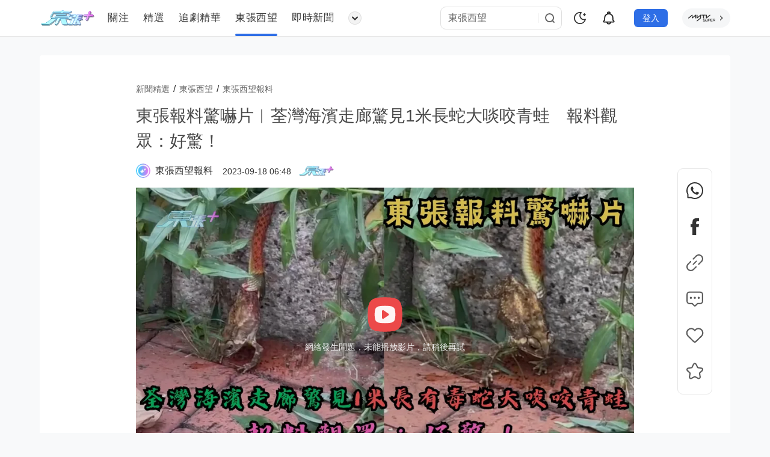

--- FILE ---
content_type: text/html; charset=utf-8
request_url: https://www.mytvsuper.com/tc/scoopplus/scoop/reports/7501096870155/%E6%9D%B1%E5%BC%B5%E7%84%A6%E9%BB%9E-%E6%9D%B1%E5%BC%B5%E5%A0%B1%E6%96%99%E9%A9%9A%E5%9A%87%E7%89%87%EF%B8%B3%E8%8D%83%E7%81%A3%E6%B5%B7%E6%BF%B1%E8%B5%B0%E5%BB%8A%E9%A9%9A%E8%A6%8B1%E7%B1%B3%E9%95%B7%E8%9B%87%E5%A4%A7%E5%95%96%E5%92%AC%E9%9D%92%E8%9B%99-%E5%A0%B1%E6%96%99%E8%A7%80%E7%9C%BE-%E5%A5%BD%E9%A9%9A-
body_size: 20158
content:
<!DOCTYPE html>
<html lang="zh-HK" class="dark">

<head>
  <meta charset="UTF-8" />
   <title>東張報料驚嚇片︳荃灣海濱走廊驚見1米長蛇大啖咬青蛙　報料觀眾：好驚！ - 東張&#43;</title>
 <meta name="robots" content="max-image-preview:large">
 <meta name="publisher" content="東張&#43;">
 <meta name="author" property="author" content="東張&#43;">
 <meta property="og:locale" content="zh-HK"><meta property="og:type" content="articleRes">
 <meta property="og:title" content="東張報料驚嚇片︳荃灣海濱走廊驚見1米長蛇大啖咬青蛙　報料觀眾：好驚！ - 東張&#43;">
 <meta property="og:url" content="https://www.mytvsuper.com/tc/scoopplus/scoop/reports/7501096870155/%E6%9D%B1%E5%BC%B5%E8%A5%BF%E6%9C%9B-%E6%9D%B1%E5%BC%B5%E5%A0%B1%E6%96%99%E9%A9%9A%E5%9A%87%E7%89%87-%E8%8D%83%E7%81%A3%E6%B5%B7%E6%BF%B1%E8%B5%B0%E5%BB%8A%E9%A9%9A%E8%A6%8B1%E7%B1%B3%E9%95%B7%E8%9B%87%E5%A4%A7%E5%95%96%E5%92%AC%E9%9D%92%E8%9B%99-%E5%A0%B1%E6%96%99%E8%A7%80%E7%9C%BE-%E5%A5%BD%E9%A9%9A-">
 <meta property="og:site_name" content="東張&#43;">
 <meta property="og:image" content="https://www.mytvsuper.com/tc/scoopplus/thumbor/N7Nphk_zjjUF6116IUdpeAoCXkY=/960x540/filters:quality(80):water(10)/public/article/images/202309/6ccbb79f-19ad-4308-80ea-0903d601e873.jpg">
 <meta property="og:image:alt" content="東張報料驚嚇片︳荃灣海濱走廊驚見1米長蛇大啖咬青蛙　報料觀眾：好驚！">
 <meta property="og:description" content="葉小姐向《東張》報料，指荃灣西站對開海濱走廊那邊的草叢入面出現約1米長的蛇，報料者更拍下它生擒青蛙的片段，場面駭人。葉小姐指，15日約上午10時40分左右，在荃灣西站對開">
 <meta name="description" content="葉小姐向《東張》報料，指荃灣西站對開海濱走廊那邊的草叢入面出現約1米長的蛇，報料者更拍下它生擒青蛙的片段，場面駭人。葉小姐指，15日約上午10時40分左右，在荃灣西站對開">
 <meta property="twitter:title" content="東張報料驚嚇片︳荃灣海濱走廊驚見1米長蛇大啖咬青蛙　報料觀眾：好驚！ - 東張&#43;">
 <meta property="twitter:description" content="葉小姐向《東張》報料，指荃灣西站對開海濱走廊那邊的草叢入面出現約1米長的蛇，報料者更拍下它生擒青蛙的片段，場面駭人。葉小姐指，15日約上午10時40分左右，在荃灣西站對開">
 <meta property="twitter:image" content="https://www.mytvsuper.com/tc/scoopplus/thumbor/N7Nphk_zjjUF6116IUdpeAoCXkY=/960x540/filters:quality(80):water(10)/public/article/images/202309/6ccbb79f-19ad-4308-80ea-0903d601e873.jpg">
 <meta property="twitter:card" content="summary_large_image">
 <meta property="twitter:site" content="@tvbcom">
 <meta property="twitter:url" content="https://www.mytvsuper.com/tc/scoopplus/scoop/reports/7501096870155/%E6%9D%B1%E5%BC%B5%E8%A5%BF%E6%9C%9B-%E6%9D%B1%E5%BC%B5%E5%A0%B1%E6%96%99%E9%A9%9A%E5%9A%87%E7%89%87-%E8%8D%83%E7%81%A3%E6%B5%B7%E6%BF%B1%E8%B5%B0%E5%BB%8A%E9%A9%9A%E8%A6%8B1%E7%B1%B3%E9%95%B7%E8%9B%87%E5%A4%A7%E5%95%96%E5%92%AC%E9%9D%92%E8%9B%99-%E5%A0%B1%E6%96%99%E8%A7%80%E7%9C%BE-%E5%A5%BD%E9%A9%9A-">
 <meta property="fb:pages" content="">
 <meta property="fb:app_id" content="">
 <link rel="canonical" href="https://www.mytvsuper.com/tc/scoopplus/scoop/reports/7501096870155/%E6%9D%B1%E5%BC%B5%E8%A5%BF%E6%9C%9B-%E6%9D%B1%E5%BC%B5%E5%A0%B1%E6%96%99%E9%A9%9A%E5%9A%87%E7%89%87-%E8%8D%83%E7%81%A3%E6%B5%B7%E6%BF%B1%E8%B5%B0%E5%BB%8A%E9%A9%9A%E8%A6%8B1%E7%B1%B3%E9%95%B7%E8%9B%87%E5%A4%A7%E5%95%96%E5%92%AC%E9%9D%92%E8%9B%99-%E5%A0%B1%E6%96%99%E8%A7%80%E7%9C%BE-%E5%A5%BD%E9%A9%9A-">
 <link rel="alternate" hreflang="x-default" href="https://www.mytvsuper.com/tc/scoopplus/scoop/reports/7501096870155/%E6%9D%B1%E5%BC%B5%E8%A5%BF%E6%9C%9B-%E6%9D%B1%E5%BC%B5%E5%A0%B1%E6%96%99%E9%A9%9A%E5%9A%87%E7%89%87-%E8%8D%83%E7%81%A3%E6%B5%B7%E6%BF%B1%E8%B5%B0%E5%BB%8A%E9%A9%9A%E8%A6%8B1%E7%B1%B3%E9%95%B7%E8%9B%87%E5%A4%A7%E5%95%96%E5%92%AC%E9%9D%92%E8%9B%99-%E5%A0%B1%E6%96%99%E8%A7%80%E7%9C%BE-%E5%A5%BD%E9%A9%9A-">
 <link rel="alternate" hreflang="zh-hk" href="https://www.mytvsuper.com/tc/scoopplus/scoop/reports/7501096870155/%E6%9D%B1%E5%BC%B5%E8%A5%BF%E6%9C%9B-%E6%9D%B1%E5%BC%B5%E5%A0%B1%E6%96%99%E9%A9%9A%E5%9A%87%E7%89%87-%E8%8D%83%E7%81%A3%E6%B5%B7%E6%BF%B1%E8%B5%B0%E5%BB%8A%E9%A9%9A%E8%A6%8B1%E7%B1%B3%E9%95%B7%E8%9B%87%E5%A4%A7%E5%95%96%E5%92%AC%E9%9D%92%E8%9B%99-%E5%A0%B1%E6%96%99%E8%A7%80%E7%9C%BE-%E5%A5%BD%E9%A9%9A-">
 
 <link rel="preload" as="image" href="https://www.mytvsuper.com/tc/scoopplus/thumbor/N7Nphk_zjjUF6116IUdpeAoCXkY=/960x540/filters:quality%2880%29:water%2810%29/public/article/images/202309/6ccbb79f-19ad-4308-80ea-0903d601e873.jpg" fetchpriority="high">
 
 <meta property="al:ios:url" content="mytvsuper://navigateToUniversalLink?target_url=https%3A%2F%2Fwww.mytvsuper.com%2Ftc%2Fscoopplus%2Fscoop%2Freports%2F7501096870155%2F%25E6%259D%25B1%25E5%25BC%25B5%25E8%25A5%25BF%25E6%259C%259B-%25E6%259D%25B1%25E5%25BC%25B5%25E5%25A0%25B1%25E6%2596%2599%25E9%25A9%259A%25E5%259A%2587%25E7%2589%2587-%25E8%258D%2583%25E7%2581%25A3%25E6%25B5%25B7%25E6%25BF%25B1%25E8%25B5%25B0%25E5%25BB%258A%25E9%25A9%259A%25E8%25A6%258B1%25E7%25B1%25B3%25E9%2595%25B7%25E8%259B%2587%25E5%25A4%25A7%25E5%2595%2596%25E5%2592%25AC%25E9%259D%2592%25E8%259B%2599-%25E5%25A0%25B1%25E6%2596%2599%25E8%25A7%2580%25E7%259C%25BE-%25E5%25A5%25BD%25E9%25A9%259A-" />
 <meta property="al:ios:app_store_id" content="1080187984" />
 <meta property="al:ios:app_name" content="myTV Super" />
 <meta property="al:android:package" content="com.tvb.mytvsuper">
 <meta property="al:android:url" content="mytvsuper://navigateToUniversalLink?target_url=https%3A%2F%2Fwww.mytvsuper.com%2Ftc%2Fscoopplus%2Fscoop%2Freports%2F7501096870155%2F%25E6%259D%25B1%25E5%25BC%25B5%25E8%25A5%25BF%25E6%259C%259B-%25E6%259D%25B1%25E5%25BC%25B5%25E5%25A0%25B1%25E6%2596%2599%25E9%25A9%259A%25E5%259A%2587%25E7%2589%2587-%25E8%258D%2583%25E7%2581%25A3%25E6%25B5%25B7%25E6%25BF%25B1%25E8%25B5%25B0%25E5%25BB%258A%25E9%25A9%259A%25E8%25A6%258B1%25E7%25B1%25B3%25E9%2595%25B7%25E8%259B%2587%25E5%25A4%25A7%25E5%2595%2596%25E5%2592%25AC%25E9%259D%2592%25E8%259B%2599-%25E5%25A0%25B1%25E6%2596%2599%25E8%25A7%2580%25E7%259C%25BE-%25E5%25A5%25BD%25E9%25A9%259A-" />
 <meta property="al:android:app_name" content="myTV Super" />
 <script type="application/ld+json">[{"@context":"https://schema.org","@type":"NewsArticle","image":{"@type":"ImageObject","width":960,"height":540,"url":"https://www.mytvsuper.com/tc/scoopplus/thumbor/N7Nphk_zjjUF6116IUdpeAoCXkY=/960x540/filters:quality(80):water(10)/public/article/images/202309/6ccbb79f-19ad-4308-80ea-0903d601e873.jpg"},"mainEntityOfPage":"https://www.mytvsuper.com/tc/scoopplus/scoop/reports/7501096870155/%E6%9D%B1%E5%BC%B5%E8%A5%BF%E6%9C%9B-%E6%9D%B1%E5%BC%B5%E5%A0%B1%E6%96%99%E9%A9%9A%E5%9A%87%E7%89%87-%E8%8D%83%E7%81%A3%E6%B5%B7%E6%BF%B1%E8%B5%B0%E5%BB%8A%E9%A9%9A%E8%A6%8B1%E7%B1%B3%E9%95%B7%E8%9B%87%E5%A4%A7%E5%95%96%E5%92%AC%E9%9D%92%E8%9B%99-%E5%A0%B1%E6%96%99%E8%A7%80%E7%9C%BE-%E5%A5%BD%E9%A9%9A-","headline":"東張報料驚嚇片︳荃灣海濱走廊驚見1米長蛇大啖咬青蛙　報料觀眾：好驚！","name":"東張報料驚嚇片︳荃灣海濱走廊驚見1米長蛇大啖咬青蛙　報料觀眾：好驚！","description":"葉小姐向《東張》報料，指荃灣西站對開海濱走廊那邊的草叢入面出現約1米長的蛇，報料者更拍下它生擒青蛙的片段，場面駭人。葉小姐指，15日約上午10時40分左右，在荃灣西站對開","keywords":["東張報料","報東張","拍片報東張","荃灣海濱走廊"],"datePublished":"2023-09-18T14:48:16+08:00","dateModified":"2023-09-18T12:50:38+08:00","author":{"@type":"Person","name":"東張+","url":"https://www.mytvsuper.com/tc/scoopplus"},"publisher":{"@type":"Organization","name":"東張+","url":"https://www.mytvsuper.com/tc/scoopplus","logo":{"@type":"ImageObject","width":1200,"height":360,"url":"https://www.mytvsuper.com/tc/scoopplus/img/logo.png"}}},{"@context":"https://schema.org","@type":"BreadcrumbList","itemListElement":[{"@type":"ListItem","position":1,"name":"新聞精選","item":"https://www.mytvsuper.com/tc/scoopplus"},{"@type":"ListItem","position":2,"name":"東張西望","item":"https://www.mytvsuper.com/tc/scoopplus/scoop/%E6%9D%B1%E5%BC%B5%E8%A5%BF%E6%9C%9B"},{"@type":"ListItem","position":3,"name":"東張西望報料","item":"https://www.mytvsuper.com/tc/scoopplus/scoop/reports/%E6%9D%B1%E5%BC%B5%E8%A5%BF%E6%9C%9B%E5%A0%B1%E6%96%99"},{"@type":"ListItem","position":4,"name":"東張報料驚嚇片︳荃灣海濱走廊驚見1米長蛇大啖咬青蛙　報料觀眾：好驚！","item":"https://www.mytvsuper.com/tc/scoopplus/scoop/reports/7501096870155/%E6%9D%B1%E5%BC%B5%E8%A5%BF%E6%9C%9B-%E6%9D%B1%E5%BC%B5%E5%A0%B1%E6%96%99%E9%A9%9A%E5%9A%87%E7%89%87-%E8%8D%83%E7%81%A3%E6%B5%B7%E6%BF%B1%E8%B5%B0%E5%BB%8A%E9%A9%9A%E8%A6%8B1%E7%B1%B3%E9%95%B7%E8%9B%87%E5%A4%A7%E5%95%96%E5%92%AC%E9%9D%92%E8%9B%99-%E5%A0%B1%E6%96%99%E8%A7%80%E7%9C%BE-%E5%A5%BD%E9%A9%9A-"}]},{"@context":"https://schema.org","@type":"VideoObject","description":"葉小姐向《東張》報料，指荃灣西站對開海濱走廊那邊的草叢入面出現約1米長的蛇，報料者更拍下它生擒青蛙的片段，場面駭人。葉小姐指，15日約上午10時40分左右，在荃灣西站對開","name":"東張報料驚嚇片︳荃灣海濱走廊驚見1米長蛇大啖咬青蛙　報料觀眾：好驚！","thumbnailURL":"https://www.mytvsuper.com/tc/scoopplus/thumbor/N7Nphk_zjjUF6116IUdpeAoCXkY=/960x540/filters:quality(80):water(10)/public/article/images/202309/6ccbb79f-19ad-4308-80ea-0903d601e873.jpg","uploadDate":"2023-09-18T14:48:16+08:00","contentUrl":"https://prd-vcache-edge-hk-akamai.mytvsuper.com/v4/newsbks/_definst_/mp4:news/scoopplus1/20230918/db7ace64-e258-4fb4-9e2f-37f1203b3f12_1280_720_2404000.mp4/playlist.m3u8?hdnea=ip=0.0.0.0~st=1769042081~exp=1771634081~acl=/v4/newsbks/_definst_/mp4:news/scoopplus1/20230918/db7ace64-e258-4fb4-9e2f-37f1203b3f12_1280_720_2404000.mp4/*~hmac=ca586589a90d05803b93b2273d8e16c92d5fd13bde48e66eb3f34fabd0842175","duration":"PT51S","regionsAllowed":[],"embedUrl":"https://prd-vcache-edge-hk-akamai.mytvsuper.com/v4/newsbks/_definst_/mp4:news/scoopplus1/20230918/db7ace64-e258-4fb4-9e2f-37f1203b3f12_1280_720_2404000.mp4/playlist.m3u8?hdnea=ip=0.0.0.0~st=1769042081~exp=1771634081~acl=/v4/newsbks/_definst_/mp4:news/scoopplus1/20230918/db7ace64-e258-4fb4-9e2f-37f1203b3f12_1280_720_2404000.mp4/*~hmac=ca586589a90d05803b93b2273d8e16c92d5fd13bde48e66eb3f34fabd0842175"}]</script>
 <style type="text/css">.layout-main{margin:16px auto 100px;width:1148px;min-height:calc(100vh - 315px);position:relative;}.layout-main.Shorts{width:100vw;margin:0 auto;min-height:calc(100vh - 61px);}.layout-main .fade-enter-active,.layout-main .fade-leave-active{-webkit-transition:opacity 1s ease;transition:opacity 1s ease;}.layout-main .fade-enter-from,.layout-main .fade-leave-to{width:1148px;opacity:0;position:absolute;z-index:-1;left:-100vw;}.layout-main > *{position:relative;z-index:9;}.layout-main .takeover-affix{position:fixed;left:0;bottom:0;}.layout-main .layout-backtop{display:-webkit-box;display:-webkit-flex;display:-ms-flexbox;display:flex;-webkit-box-align:center;-webkit-align-items:center;-ms-flex-align:center;align-items:center;-webkit-box-pack:center;-webkit-justify-content:center;-ms-flex-pack:center;justify-content:center;width:56px;height:56px;background:var(--main-background-color);border-radius:4px;cursor:pointer;position:absolute;right:-79px;-webkit-transition:all 0.5s;transition:all 0.5s;--van-border-radius:4px;opacity:1 !important;border:0.5px solid var(--border-color-01);}.layout-main .layout-backtop.Report,.layout-main .layout-backtop.Anniversary{right:-81px;}@media (-webkit-max-device-pixel-ratio:1.49),(max-device-pixel-ratio:1.49),(-webkit-max-device-pixel-ratio:1.4895833333333333),(max-resolution:143dpi),(max-resolution:1.49dppx){.layout-main .layout-backtop{right:-80px;}.layout-main .layout-backtop.Report,.layout-main .layout-backtop.Anniversary{right:-83px;}}.layout-main .layout-backtop .svg-icon{width:32px;height:32px;color:var(--backtop-icon-color);}.layout-main .layout-backtop:hover{opacity:1 !important;}.layout-main .layout-backtop:hover .svg-icon{color:var(--backtop-icon-hover-color);opacity:1;}.layout-header_container{height:60px;}.layout-header_container .layout-header{height:inherit;background:var(--header-bg-color);-webkit-backdrop-filter:blur(10px);backdrop-filter:blur(10px);border-bottom:0.5px solid var(--header-border-bottom-color);position:relative;z-index:999;position:fixed;top:0;width:100%;}.layout-header_container .layout-header > .main{width:1148px;margin:0 auto;display:-webkit-box;display:-webkit-flex;display:-ms-flexbox;display:flex;-webkit-box-align:center;-webkit-align-items:center;-ms-flex-align:center;align-items:center;-webkit-box-pack:justify;-webkit-justify-content:space-between;-ms-flex-pack:justify;justify-content:space-between;height:inherit;}.layout-header_container .layout-header > .main > section{display:-webkit-box;display:-webkit-flex;display:-ms-flexbox;display:flex;-webkit-box-align:center;-webkit-align-items:center;-ms-flex-align:center;align-items:center;}.layout-header_container .layout-header > .main > section.left{height:100%;}.layout-header_container .layout-header > .main > section.left > .logo{width:93px;height:28px;opacity:0.95;-webkit-transition:opacity 0.3s;transition:opacity 0.3s;}.layout-header_container .layout-header > .main > section.left > .logo > img{display:block;width:inherit;height:inherit;}.layout-header_container .layout-header > .main > section.left > .logo:hover{opacity:1;}.layout-header_container .layout-header > .main > section.rigth{position:relative;margin-left:24px;}.layout-header_container .layout-header > .main > section.rigth .mytvsuper-updates-input{--mytvsuper-updates-input-height:var(--mytvsuper-updates-component-size);--mytvsuper-updates-input-height:36px;position:relative;font-size:var(--mytvsuper-updates-font-size-base);display:-webkit-inline-box;display:-webkit-inline-flex;display:-ms-inline-flexbox;display:inline-flex;width:202px;line-height:var(--mytvsuper-updates-input-height);box-sizing:border-box;border:1px solid var(--header-search-input-border-color);border-radius:9px;}.layout-header_container .layout-header > .main > section.rigth .mytvsuper-updates-input .mytvsuper-updates-input__wrapper{max-width:202px;width:202px;height:24px;background:var(--header-search-input-bg-color);border-radius:6px;box-shadow:none;display:-webkit-inline-box;display:-webkit-inline-flex;display:-ms-inline-flexbox;display:inline-flex;-webkit-box-flex:1;-webkit-flex-grow:1;-ms-flex-positive:1;flex-grow:1;-webkit-box-align:center;-webkit-align-items:center;-ms-flex-align:center;align-items:center;-webkit-box-pack:center;-webkit-justify-content:center;-ms-flex-pack:center;justify-content:center;padding:6px 0 6px 12px;}.layout-header_container .layout-header > .main > section.rigth .mytvsuper-updates-input .mytvsuper-updates-input__wrapper .mytvsuper-updates-input__suffix{height:auto;width:33px;padding-right:6px;display:-webkit-inline-box;display:-webkit-inline-flex;display:-ms-inline-flexbox;display:inline-flex;white-space:nowrap;-webkit-flex-shrink:0;-ms-flex-negative:0;flex-shrink:0;-webkit-flex-wrap:nowrap;-ms-flex-wrap:nowrap;flex-wrap:nowrap;text-align:center;color:var( --mytvsuper-updates-input-icon-color,var(--mytvsuper-updates-text-color-placeholder) );-webkit-transition:all var(--mytvsuper-updates-transition-duration);transition:all var(--mytvsuper-updates-transition-duration);pointer-events:none;}.layout-header_container .layout-header > .main > section.rigth .mytvsuper-updates-input .mytvsuper-updates-input__wrapper .mytvsuper-updates-input__suffix .mytvsuper-updates-input__suffix-inner{pointer-events:all;display:-webkit-inline-box;display:-webkit-inline-flex;display:-ms-inline-flexbox;display:inline-flex;-webkit-box-align:center;-webkit-align-items:center;-ms-flex-align:center;align-items:center;-webkit-box-pack:center;-webkit-justify-content:center;-ms-flex-pack:center;justify-content:center;}.layout-header_container .layout-header > .main > section.rigth .mytvsuper-updates-input .mytvsuper-updates-input__wrapper .mytvsuper-updates-input__suffix .mytvsuper-updates-input__suffix-inner:before{display:block;content:"";width:1px;height:16px;background:var(--header-search-input-border-right-color);}.layout-header_container .layout-header > .main > section.rigth .mytvsuper-updates-input .mytvsuper-updates-input__wrapper .mytvsuper-updates-input__suffix .mytvsuper-updates-input__suffix-inner .svg-icon{height:24px;width:24px;cursor:pointer;-webkit-transition:opacity 0.5s;transition:opacity 0.5s;margin-left:7px;}.layout-header_container .layout-header > .main > section.rigth .mytvsuper-updates-input .mytvsuper-updates-input__wrapper .mytvsuper-updates-input__suffix .mytvsuper-updates-input__suffix-inner .svg-icon:hover{opacity:0.8;}.layout-header_container .layout-header > .main > section.rigth .mytvsuper-updates-input .mytvsuper-updates-input__wrapper .mytvsuper-updates-input__inner{border-right:1px solid var(--header-search-input-border-right-color);height:24px;line-height:24px;padding:0;outline:none;border:none;background:none;box-sizing:border-box;-webkit-flex-grow:1;-ms-flex-positive:1;flex-grow:1;-webkit-appearance:none;--mytvsuper-updates-input-inner-height:calc( var(--mytvsuper-updates-input-height,32px) - 2px );width:100%;-webkit-box-flex:1;font-size:14px;font-weight:400;color:var(--text-color-09);font-size:16px;color:var(--header-search-input-text-color);}.layout-header_container .layout-header > .main > section.rigth .mytvsuper-updates-input .mytvsuper-updates-input__wrapper .mytvsuper-updates-input__inner::-webkit-input-placeholder{color:var(--header-search-input-placeholder-color);}.layout-header_container .layout-header > .main > section.rigth .jump-myTV-SUPER{margin-left:24px;display:-webkit-box;display:-webkit-flex;display:-ms-flexbox;display:flex;-webkit-box-align:center;-webkit-align-items:center;-ms-flex-align:center;align-items:center;-webkit-box-pack:center;-webkit-justify-content:center;-ms-flex-pack:center;justify-content:center;width:80px;height:32px;background:var(--header-jump-bg-color);border-radius:16px;}.layout-header_container .layout-header > .main > section.rigth .jump-myTV-SUPER .superlogo{width:46.67px;height:14px;}.layout-header_container .layout-header > .main > section.rigth .jump-myTV-SUPER .superlogo-arrow{width:12px;height:12px;margin-left:3px;}.layout-nav{display:-webkit-box;display:-webkit-flex;display:-ms-flexbox;display:flex;-webkit-box-align:center;-webkit-align-items:center;-ms-flex-align:center;align-items:center;position:relative;height:100%;}.layout-nav .mytvsuper-updates-skeleton{display:-webkit-box;display:-webkit-flex;display:-ms-flexbox;display:flex;-webkit-box-align:center;-webkit-align-items:center;-ms-flex-align:center;align-items:center;}.layout-nav .item{height:100%;margin-left:24px;text-decoration:none;-webkit-transition:all 0.3s;transition:all 0.3s;display:-webkit-box;display:-webkit-flex;display:-ms-flexbox;display:flex;-webkit-box-align:center;-webkit-align-items:center;-ms-flex-align:center;align-items:center;white-space:nowrap;line-height:21px;font-size:15px;color:var(--text-color-075);font-weight:400;font-size:17px;letter-spacing:0.5px;line-height:26px;color:var(--header-title-color);}.layout-nav .item:first-child{margin-left:20px;}.layout-nav .item .name{font-size:17px;-webkit-margin-before:0;margin-block-start:0;-webkit-margin-after:0;margin-block-end:0;}.layout-nav .item:hover,.layout-nav .item.is-active{font-size:15px;font-weight:700;color:var(--text-color-white);color:var(--header-title-active-color);font-weight:500;font-size:16px;}.layout-nav .item .icon{width:32px;height:32px;margin-right:1px;}.layout-nav .subscript{width:35px;height:4px;background:var(--header-subscript-color);-webkit-transform:rotateY(0deg);transform:rotateY(0);border-radius:100px;position:absolute;bottom:0px;-webkit-transition:width 0.3s,left 0.3s 0.3s,-webkit-transform 0.3s;transition:width 0.3s,left 0.3s 0.3s,-webkit-transform 0.3s;transition:width 0.3s,left 0.3s 0.3s,transform 0.3s;transition:width 0.3s,left 0.3s 0.3s,transform 0.3s,-webkit-transform 0.3s;}.layout-footer{min-height:127px;background:var(--background-color-95);}.layout-footer .layout-footer-main{width:1148px;margin:0 auto;display:-webkit-box;display:-webkit-flex;display:-ms-flexbox;display:flex;-webkit-box-orient:vertical;-webkit-box-direction:normal;-webkit-flex-direction:column;-ms-flex-direction:column;flex-direction:column;min-height:inherit;-webkit-box-pack:justify;-webkit-justify-content:space-between;-ms-flex-pack:justify;justify-content:space-between;}.layout-footer .layout-footer-main .layout-footer-header{border-bottom:1px solid var(--layout-footer-bottom-color);}.layout-footer .layout-footer-main .layout-footer-header .logo{width:140px;opacity:0.9;}.layout-footer .layout-footer-main .layout-footer-header .logo img{width:inherit;}.layout-footer .layout-footer-main .layout-footer-header .layout-footer-menu-social{margin-top:32px;margin-bottom:24px;display:-webkit-box;display:-webkit-flex;display:-ms-flexbox;display:flex;-webkit-box-pack:justify;-webkit-justify-content:space-between;-ms-flex-pack:justify;justify-content:space-between;-webkit-box-align:start;-webkit-align-items:flex-start;-ms-flex-align:start;align-items:flex-start;}.layout-footer .layout-footer-main .layout-footer-header .layout-footer-menu-social .layout-footer-menu .menu-items{display:-webkit-inline-box;display:-webkit-inline-flex;display:-ms-inline-flexbox;display:inline-flex;margin-right:88px;-webkit-box-align:center;-webkit-align-items:center;-ms-flex-align:center;align-items:center;}.layout-footer .layout-footer-main .layout-footer-header .layout-footer-menu-social .layout-footer-menu .menu-items:last-child{margin-right:0;}.layout-footer .layout-footer-main .layout-footer-header .layout-footer-menu-social .layout-footer-menu .menu-items .menu-item{text-decoration:none;padding:0 24px 0 0;font-size:14px;color:var(--text-color-white);font-weight:400;color:var(--layout-footer-menu-item-color);}.layout-footer .layout-footer-main .layout-footer-header .layout-footer-menu-social .layout-footer-menu .menu-items .menu-item:first-child{padding-left:0;}.layout-footer .layout-footer-main .layout-footer-header .layout-footer-menu-social .layout-footer-menu .menu-items .menu-item:last-child{margin-bottom:0;}.layout-footer .layout-footer-main .layout-footer-header .layout-footer-menu-social .layout-footer-menu .menu-items .menu-item:hover{color:var(--layout-footer-menu-item-hover-color);}.layout-footer .layout-footer-main .layout-footer-social .social-items{display:-webkit-inline-box;display:-webkit-inline-flex;display:-ms-inline-flexbox;display:inline-flex;-webkit-box-align:center;-webkit-align-items:center;-ms-flex-align:center;align-items:center;}.layout-footer .layout-footer-main .layout-footer-social .social-items .social-item{font-size:14px;font-weight:400;color:var(--layout-footer-menu-item-color);text-decoration:none;padding:0 8px;display:-webkit-inline-box;display:-webkit-inline-flex;display:-ms-inline-flexbox;display:inline-flex;-webkit-box-align:center;-webkit-align-items:center;-ms-flex-align:center;align-items:center;}.layout-footer .layout-footer-main .layout-footer-social .social-items .social-item a{color:inherit;font-size:inherit;font-weight:inherit;text-decoration:none;display:-webkit-inline-box;display:-webkit-inline-flex;display:-ms-inline-flexbox;display:inline-flex;-webkit-box-align:center;-webkit-align-items:center;-ms-flex-align:center;align-items:center;}.layout-footer .layout-footer-main .layout-footer-social .social-items .social-item a:hover .social-item-icon{opacity:1;}.layout-footer .layout-footer-main .layout-footer-social .social-items .social-item:last-child{padding-right:0;}.layout-footer .layout-footer-main .layout-footer-social .social-items .social-item .social-item-icon{width:24px;height:24px;opacity:0.4;margin-left:1px;color:#fff;}.layout-footer .layout-footer-main .layout-footer-social .social-items .social-item .social-item-icon:hover{opacity:0.1;}.layout-footer .layout-footer-main .layout-footer-social .social-items .social-item:hover a,.layout-footer .layout-footer-main .layout-footer-social .social-items .social-item:hover a span{color:var(--layout-footer-menu-item-hover-color);}.layout-footer .layout-footer-main .layout-footer-social .social-items .social-item a:nth-child(4) .social-item-icon{margin-left:6px;}.layout-footer .layout-footer-main .layout-footer-copyright{padding:16px 0;display:-webkit-box;display:-webkit-flex;display:-ms-flexbox;display:flex;-webkit-box-pack:justify;-webkit-justify-content:space-between;-ms-flex-pack:justify;justify-content:space-between;-webkit-box-align:center;-webkit-align-items:center;-ms-flex-align:center;align-items:center;}.layout-footer .layout-footer-main .layout-footer-copyright .layout-footer-social .social-items .social-item{color:var(--text-color-04);}.layout-footer .layout-footer-main .layout-footer-copyright .layout-footer-social .social-items .social-item a{opacity:0.4;}.layout-footer .layout-footer-main .layout-footer-copyright .layout-footer-social .social-items .social-item a .social-item-icon{margin-left:6px;opacity:1;color:#fff;}.layout-footer .layout-footer-main .layout-footer-copyright .layout-footer-social .social-items .social-item a:nth-child(2){opacity:0.35;}.layout-footer .layout-footer-main .layout-footer-copyright .layout-footer-social .social-items .social-item a:nth-child(2) .social-item-icon{opacity:1;color:#fff;}.layout-footer .layout-footer-main .layout-footer-copyright .layout-footer-social .social-items .social-item a:hover{opacity:1;}.layout-footer .layout-footer-main .layout-footer-copyright .copyright{font-size:14px;font-weight:400;color:var(--text-color-white);color:var(--text-color-04);}.mytvsuper-updates-news{position:relative;overflow:hidden;}.mytvsuper-updates-news > section,.mytvsuper-updates-news > article{background:var(--main-background-color);border-radius:4px;padding:32px;}.mytvsuper-updates-news > section > *,.mytvsuper-updates-news > article > *{margin:0 auto;}.mytvsuper-updates-news > section.content,.mytvsuper-updates-news > article.content{margin-top:16px;padding:32px 160px 64px;min-height:736px;border-radius:4px;--van-border-radius:4px;}.mytvsuper-updates-news > section.content .video-player,.mytvsuper-updates-news > article.content .video-player{width:100%;height:466px;margin-bottom:16px;margin-top:0;background-color:var(--loading-bg-color);}.mytvsuper-updates-news > section.content .article-cover,.mytvsuper-updates-news > article.content .article-cover{width:100%;height:466px;margin-top:0;position:relative;background-color:var(--loading-bg-color);}.mytvsuper-updates-news > section.content .article-cover .video-login,.mytvsuper-updates-news > article.content .article-cover .video-login{position:absolute;top:0;left:0;width:100%;height:100%;background:rgba(0,0,0,0.7);z-index:9;display:-webkit-box;display:-webkit-flex;display:-ms-flexbox;display:flex;-webkit-box-align:center;-webkit-align-items:center;-ms-flex-align:center;align-items:center;-webkit-box-pack:center;-webkit-justify-content:center;-ms-flex-pack:center;justify-content:center;-webkit-box-orient:vertical;-webkit-box-direction:normal;-webkit-flex-direction:column;-ms-flex-direction:column;flex-direction:column;}.mytvsuper-updates-news > section.content .article-cover .video-login p,.mytvsuper-updates-news > article.content .article-cover .video-login p{font-size:15px;font-weight:400;color:var(--text-color-09);line-height:22px;-webkit-margin-after:24px;margin-block-end:24px;}.mytvsuper-updates-news > section.content .article-cover .video-login .tvb-login-buttom,.mytvsuper-updates-news > article.content .article-cover .video-login .tvb-login-buttom{width:232px;height:42px;background:rgba(159,252,255,0.06);border-radius:4px;border:2px solid rgba(255,255,255,0.75);font-size:16px;font-weight:500;color:var(--text-color-09);line-height:24px;}.mytvsuper-updates-news > section.content .content-header,.mytvsuper-updates-news > article.content .content-header{margin-bottom:16px;position:relative;z-index:99;}.mytvsuper-updates-news > section.content .content-header .content-title,.mytvsuper-updates-news > article.content .content-header .content-title{margin:0;background:var(--main-background-color);line-height:42px;font-size:28px;font-weight:500;color:var(--text-color-09);}.mytvsuper-updates-news > section.content .content-header .content-title.text-ellipsis,.mytvsuper-updates-news > article.content .content-header .content-title.text-ellipsis{overflow:hidden;text-overflow:ellipsis;white-space:nowrap;}.mytvsuper-updates-news > section.content .content-header .content-info,.mytvsuper-updates-news > article.content .content-header .content-info{margin-top:16px;display:-webkit-box;display:-webkit-flex;display:-ms-flexbox;display:flex;-webkit-box-align:center;-webkit-align-items:center;-ms-flex-align:center;align-items:center;height:24px;}.mytvsuper-updates-news > section.content .content-header .content-info > *,.mytvsuper-updates-news > article.content .content-header .content-info > *{display:-webkit-inline-box;display:-webkit-inline-flex;display:-ms-inline-flexbox;display:inline-flex;-webkit-box-align:center;-webkit-align-items:center;-ms-flex-align:center;align-items:center;}.mytvsuper-updates-news > section.content .content-header .content-info .content-channel,.mytvsuper-updates-news > article.content .content-header .content-info .content-channel{color:var(--text-color-white);text-decoration:none;}.mytvsuper-updates-news > section.content .content-header .content-info .content-channel .mytvsuper-updates-avatar,.mytvsuper-updates-news > article.content .content-header .content-info .content-channel .mytvsuper-updates-avatar{background-color:transparent;}.mytvsuper-updates-news > section.content .content-header .content-info .content-channel .content-channel-name,.mytvsuper-updates-news > article.content .content-header .content-info .content-channel .content-channel-name{display:inline;margin:0 16px 0 8px;font-size:16px;color:var(--text-color-white);font-weight:400;-webkit-transition:color 0.15s linear;transition:color 0.15s linear;}.mytvsuper-updates-news > section.content .content-header .content-info .content-channel .content-channel-name:hover,.mytvsuper-updates-news > article.content .content-header .content-info .content-channel .content-channel-name:hover{color:var(--news-card-variables-title-active-color);}.mytvsuper-updates-news > section.content .content-header .content-info .content-publish-time,.mytvsuper-updates-news > section.content .content-header .content-info .content-last-modify-time,.mytvsuper-updates-news > article.content .content-header .content-info .content-publish-time,.mytvsuper-updates-news > article.content .content-header .content-info .content-last-modify-time{margin-right:8px;position:relative;top:1px;font-size:12px;font-weight:400;color:var(--text-color-06);font-size:14px;}.mytvsuper-updates-news > section.content .content-header .content-info .content-source-name,.mytvsuper-updates-news > article.content .content-header .content-info .content-source-name{-webkit-box-flex:1;-webkit-flex:1;-ms-flex:1;flex:1 1;display:-webkit-inline-box;display:-webkit-inline-flex;display:-ms-inline-flexbox;display:inline-flex;-webkit-box-align:center;-webkit-align-items:center;-ms-flex-align:center;align-items:center;margin-left:4px;}.mytvsuper-updates-news > section.content .content-header .content-info .content-source-name .icon,.mytvsuper-updates-news > article.content .content-header .content-info .content-source-name .icon{height:18px;margin-right:4px;}.mytvsuper-updates-news > section.content .content-header .content-info .content-source-name p,.mytvsuper-updates-news > article.content .content-header .content-info .content-source-name p{-webkit-margin-before:0;margin-block-start:0;-webkit-margin-after:0;margin-block-end:0;font-size:12px;font-weight:400;color:var(--text-color-06);line-height:12px;}.mytvsuper-updates-news > section.content .author-page,.mytvsuper-updates-news > article.content .author-page{width:100%;height:64px;background:var(--background-color-0f);border-radius:6px;display:-webkit-box;display:-webkit-flex;display:-ms-flexbox;display:flex;-webkit-box-align:center;-webkit-align-items:center;-ms-flex-align:center;align-items:center;margin-bottom:16px;padding:0 16px;box-sizing:border-box;}.mytvsuper-updates-news > section.content .author-page .avatar,.mytvsuper-updates-news > article.content .author-page .avatar{width:44px;height:44px;border-radius:44px;margin-right:10px;}.mytvsuper-updates-news > section.content .author-page .avatar .avatar-el,.mytvsuper-updates-news > article.content .author-page .avatar .avatar-el{height:inherit;width:inherit;border-radius:inherit;object-fit:cover;}.mytvsuper-updates-news > section.content .author-page .author-page-info .name,.mytvsuper-updates-news > article.content .author-page .author-page-info .name{margin:0;font-weight:500;font-size:16px;color:var(--text-color-06);letter-spacing:0.5px;-webkit-transition:color 0.15s linear;transition:color 0.15s linear;}.mytvsuper-updates-news > section.content .author-page .author-page-info .name:hover,.mytvsuper-updates-news > article.content .author-page .author-page-info .name:hover{color:var(--news-card-variables-title-active-color);}.mytvsuper-updates-news > section.content .author-page .author-page-info .name a,.mytvsuper-updates-news > article.content .author-page .author-page-info .name a{color:inherit;text-decoration:none;}.mytvsuper-updates-news > section.content .author-page .author-page-info .path,.mytvsuper-updates-news > article.content .author-page .author-page-info .path{margin:2px 0 0;font-weight:400;font-size:13px;color:var(--text-color-f80);line-height:18px;}.mytvsuper-updates-news > section.content .author-page .author-page-followed,.mytvsuper-updates-news > article.content .author-page .author-page-followed{margin-left:auto;width:88px;height:36px;background:var(--follow-author-followed-bg-color);border-radius:9px;font-weight:400;font-size:14px;color:var(--follow-author-followed-color);letter-spacing:0.3px;text-align:center;display:-webkit-box;display:-webkit-flex;display:-ms-flexbox;display:flex;-webkit-box-align:center;-webkit-align-items:center;-ms-flex-align:center;align-items:center;-webkit-box-pack:center;-webkit-justify-content:center;-ms-flex-pack:center;justify-content:center;border:0;cursor:pointer;}.mytvsuper-updates-news > section.content .author-page .author-page-followed.is-loading,.mytvsuper-updates-news > article.content .author-page .author-page-followed.is-loading{cursor:wait;}.mytvsuper-updates-news > section.content .author-page .author-page-followed:active,.mytvsuper-updates-news > section.content .author-page .author-page-followed:hover,.mytvsuper-updates-news > article.content .author-page .author-page-followed:active,.mytvsuper-updates-news > article.content .author-page .author-page-followed:hover{background:var(--follow-author-followed-hover-bg-color);}.mytvsuper-updates-news > section.content .author-page .author-page-followed.is-followed,.mytvsuper-updates-news > article.content .author-page .author-page-followed.is-followed{background:var(--writer-info-follow-author-followed-is-bg-color);color:var(--follow-author-followed-is-color);}.mytvsuper-updates-news > section.content .author-page .author-page-followed.is-followed:active,.mytvsuper-updates-news > section.content .author-page .author-page-followed.is-followed:hover,.mytvsuper-updates-news > article.content .author-page .author-page-followed.is-followed:active,.mytvsuper-updates-news > article.content .author-page .author-page-followed.is-followed:hover{background:var(--writer-info-follow-author-followed-is-bg-hover-color);}.mytvsuper-updates-news > section.content .author-page .author-page-followed .add-icon,.mytvsuper-updates-news > article.content .author-page .author-page-followed .add-icon{font-size:16px;margin-right:1px;}.mytvsuper-updates-news > section.content .content-main,.mytvsuper-updates-news > article.content .content-main{width:inherit;color:var(--text-color-white);overflow:auto;}.mytvsuper-updates-news > section.content .content-main *:not(.w-e-button,blockquote),.mytvsuper-updates-news > article.content .content-main *:not(.w-e-button,blockquote){max-width:100%;overflow:auto;margin:0;}.mytvsuper-updates-news > section.content .content-main img,.mytvsuper-updates-news > article.content .content-main img{cursor:-webkit-zoom-in;cursor:zoom-in;}.mytvsuper-updates-news > section.content .content-main img[data-href*="."],.mytvsuper-updates-news > article.content .content-main img[data-href*="."]{cursor:pointer;}.mytvsuper-updates-news > section.content .content-main code,.mytvsuper-updates-news > section.content .content-main th,.mytvsuper-updates-news > article.content .content-main code,.mytvsuper-updates-news > article.content .content-main th{color:#1e1e1e;}.mytvsuper-updates-news > section.content .content-main li,.mytvsuper-updates-news > article.content .content-main li{line-height:29px;overflow:visible !important;}.mytvsuper-updates-news > section.content .content-main p,.mytvsuper-updates-news > article.content .content-main p{margin:0;font-size:18px;font-weight:400;color:var(--text-color-09);line-height:36px;text-align:justify;}.mytvsuper-updates-news > section.content .content-main button,.mytvsuper-updates-news > article.content .content-main button{color:var(--text-color-09);}.mytvsuper-updates-news > section.content .content-main h1,.mytvsuper-updates-news > section.content .content-main h2,.mytvsuper-updates-news > section.content .content-main h3,.mytvsuper-updates-news > section.content .content-main h4,.mytvsuper-updates-news > section.content .content-main h5,.mytvsuper-updates-news > section.content .content-main h6,.mytvsuper-updates-news > article.content .content-main h1,.mytvsuper-updates-news > article.content .content-main h2,.mytvsuper-updates-news > article.content .content-main h3,.mytvsuper-updates-news > article.content .content-main h4,.mytvsuper-updates-news > article.content .content-main h5,.mytvsuper-updates-news > article.content .content-main h6{margin:0;line-height:36px;}.mytvsuper-updates-news > section.content .content-main .img-view,.mytvsuper-updates-news > article.content .content-main .img-view{display:inline-block;max-width:100%;}.mytvsuper-updates-news > section.content .content-main .img-view .img-alt,.mytvsuper-updates-news > article.content .content-main .img-view .img-alt{display:inline-block;display:block;font-size:15px;font-weight:400;color:var(--news-img-alt-color);line-height:24px;}.mytvsuper-updates-news > section.content .content-footer .content-sets,.mytvsuper-updates-news > article.content .content-footer .content-sets{display:-webkit-box;display:-webkit-flex;display:-ms-flexbox;display:flex;-webkit-flex-wrap:wrap;-ms-flex-wrap:wrap;flex-wrap:wrap;margin-bottom:4px;}.mytvsuper-updates-news > section.content .content-footer .content-sets .content-set,.mytvsuper-updates-news > article.content .content-footer .content-sets .content-set{margin-top:8px;margin-right:12px;height:32px;background:var(--background-color-004);border:0.5px solid var(--border-color-01);border-radius:16px;display:-webkit-box;display:-webkit-flex;display:-ms-flexbox;display:flex;-webkit-box-align:center;-webkit-align-items:center;-ms-flex-align:center;align-items:center;-webkit-box-pack:center;-webkit-justify-content:center;-ms-flex-pack:center;justify-content:center;text-decoration:none;font-weight:400;font-size:15px;color:var(--text-color-07);letter-spacing:0.3px;line-height:32px;padding:0 12px 0 5px;}.mytvsuper-updates-news > section.content .content-footer .content-sets .content-set .content-set-icon,.mytvsuper-updates-news > article.content .content-footer .content-sets .content-set .content-set-icon{width:24px;height:24px;margin-right:5px;}.mytvsuper-updates-news > section.content .content-footer .content-sets .content-set .tvb-set-tag,.mytvsuper-updates-news > article.content .content-footer .content-sets .content-set .tvb-set-tag{height:22px;line-height:22px;border-radius:11px;margin-right:5px;border:0;}.mytvsuper-updates-news > section.content .content-footer .content-sets .content-set:hover,.mytvsuper-updates-news > article.content .content-footer .content-sets .content-set:hover{background:var(--background-color-004);border:0.5px solid var(--text-color-06);}.mytvsuper-updates-news > section.content .content-footer .content-authors,.mytvsuper-updates-news > article.content .content-footer .content-authors{display:-webkit-box;display:-webkit-flex;display:-ms-flexbox;display:flex;-webkit-flex-wrap:wrap;-ms-flex-wrap:wrap;flex-wrap:wrap;font-size:18px;font-weight:400;color:var(--text-color-09);line-height:36px;margin-bottom:16px;}.mytvsuper-updates-news > section.content .content-footer .content-authors .content-author,.mytvsuper-updates-news > article.content .content-footer .content-authors .content-author{color:var(--text-color-09);text-decoration:underline;margin-right:12px;}.mytvsuper-updates-news > section.content .content-footer .content-tags,.mytvsuper-updates-news > article.content .content-footer .content-tags{display:-webkit-box;display:-webkit-flex;display:-ms-flexbox;display:flex;-webkit-flex-wrap:wrap;-ms-flex-wrap:wrap;flex-wrap:wrap;}.mytvsuper-updates-news > section.content .content-footer .content-tags .content-tag,.mytvsuper-updates-news > article.content .content-footer .content-tags .content-tag{padding:0 10px;margin-right:12px;margin-top:8px;text-decoration:none;display:-webkit-box;display:-webkit-flex;display:-ms-flexbox;display:flex;-webkit-box-align:center;-webkit-align-items:center;-ms-flex-align:center;align-items:center;height:32px;background:var(--background-color-004);border-radius:16px;border:1px solid var(--border-color-01);font-size:13px;font-weight:400;color:rgba(var(--text-color-white),0.85);font-size:15px;color:var(--text-color-07);line-height:32px;}.mytvsuper-updates-news > section.content .content-footer .content-tags .content-tag:last-child,.mytvsuper-updates-news > article.content .content-footer .content-tags .content-tag:last-child{margin-right:0;}.mytvsuper-updates-news > section.content .content-footer .content-tags .content-tag:hover,.mytvsuper-updates-news > article.content .content-footer .content-tags .content-tag:hover{background:var(--background-color-004);border:1px solid var(--text-color-06);}.mytvsuper-updates-news .tvb-module-card{border:0;background:transparent;}.mytvsuper-updates-news .tvb-module-card .header,.mytvsuper-updates-news .tvb-module-card .tvb-news-card{margin-bottom:16px;}.mytvsuper-updates-news .tvb-module-card .mytvsuper-updates-col:last-child .tvb-news-card{margin-bottom:0;}.mytvsuper-updates-news .mytvsuper-updates-news-recommend-article > .header{padding:0;margin:0;border:0;}.mytvsuper-updates-news .mytvsuper-updates-news-recommend-article .main .tvb-news-card{height:237px;min-height:237px;margin-bottom:0;margin-top:24px;}.mytvsuper-updates-news .mytvsuper-updates-news-recommend-article .main .tvb-news-card .header{height:149px;margin-bottom:0;}.mytvsuper-updates-news .mytvsuper-updates-news-recommend-article .main .tvb-news-card .main{padding:10px 0;}.mytvsuper-updates-news .mytvsuper-updates-news-recommend-article .main .tvb-news-card .main .title{font-weight:400;font-size:18px;}.mytvsuper-updates-news .mytvsuper-updates-news-recommend-article .main .tvb-news-card .footer{padding:0;font-size:13px;}.mytvsuper-updates-news .mytvsuper-updates-news-recommend-article .main .tvb-news-card .footer > span:first-child{max-width:32%;}.mytvsuper-updates-news-recommend-article{margin-top:32px !important;background:transparent !important;}.mytvsuper-updates-news-recommend-article > .header{padding-bottom:16px !important;border-bottom:none !important;}.mytvsuper-updates-news-recommend-article > .header .title .subscript{display:none !important;}[class*="van-hairline"]:after{position:absolute;box-sizing:border-box;content:" ";pointer-events:none;top:-50%;right:-50%;bottom:-50%;left:-50%;border:0 solid var(--van-border-color,rgba(255,255,255,0.1019607843));-webkit-transform:scale(0.5);-ms-transform:scale(0.5);transform:scale(0.5);border-radius:calc(var(--van-border-radius,0px) * 2);z-index:9999;}.mytvsuper-updates-news>section.content .content-header .content-info,.mytvsuper-updates-news>article.content .content-header .content-info{margin-top:16px;display:-webkit-box;display:-webkit-flex;display:-ms-flexbox;display:flex;-webkit-box-align:center;-webkit-align-items:center;-ms-flex-align:center;align-items:center;height:24px}.mytvsuper-updates-news>section.content .content-header .content-info>*,.mytvsuper-updates-news>article.content .content-header .content-info>*{display:-webkit-inline-box;display:-webkit-inline-flex;display:-ms-inline-flexbox;display:inline-flex;-webkit-box-align:center;-webkit-align-items:center;-ms-flex-align:center;align-items:center}.mytvsuper-updates-news>section.content .content-header .content-info .content-channel,.mytvsuper-updates-news>article.content .content-header .content-info .content-channel{color:var(--text-color-white);text-decoration:none}.mytvsuper-updates-news>section.content .content-header .content-info .content-channel .content-channel-avatar,.mytvsuper-updates-news>article.content .content-header .content-info .content-channel .content-channel-avatar{background-color:transparent;width:24px;height:24px;}.mytvsuper-updates-news>section.content .content-header .content-info .content-channel .content-channel-avatar img,.mytvsuper-updates-news>article.content .content-header .content-info .content-channel .content-channel-avatar img{width:100%;height:100%;}.mytvsuper-updates-news>section.content .content-header .content-info .content-channel .content-channel-name,.mytvsuper-updates-news>article.content .content-header .content-info .content-channel .content-channel-name{display:inline;margin:0 16px 0 8px;font-size:16px;color:var(--text-color-white);font-weight:400;-webkit-transition:color .15s linear;transition:color .15s linear}.mytvsuper-updates-news>section.content .content-header .content-info .content-channel .content-channel-name:hover,.mytvsuper-updates-news>article.content .content-header .content-info .content-channel .content-channel-name:hover{color:var(--news-card-variables-title-active-color)}.mytvsuper-updates-news>section.content .content-header .content-info .content-publish-time,.mytvsuper-updates-news>section.content .content-header .content-info .content-last-modify-time,.mytvsuper-updates-news>article.content .content-header .content-info .content-publish-time,.mytvsuper-updates-news>article.content .content-header .content-info .content-last-modify-time{margin-right:8px;position:relative;top:1px;font-size:12px;font-weight:400;color:var(--text-color-06);font-size:14px}.mytvsuper-updates-news>section.content .content-header .content-info .content-source-name,.mytvsuper-updates-news>article.content .content-header .content-info .content-source-name{-webkit-box-flex:1;-webkit-flex:1;-ms-flex:1;flex:1 1;display:-webkit-inline-box;display:-webkit-inline-flex;display:-ms-inline-flexbox;display:inline-flex;-webkit-box-align:center;-webkit-align-items:center;-ms-flex-align:center;align-items:center;margin-left:4px}.mytvsuper-updates-news>section.content .content-header .content-info .content-source-name .icon,.mytvsuper-updates-news>article.content .content-header .content-info .content-source-name .icon{height:18px;margin-right:4px}.mytvsuper-updates-news>section.content .content-header .content-info .content-source-name p,.mytvsuper-updates-news>article.content .content-header .content-info .content-source-name p{-webkit-margin-before:0;margin-block-start:0;-webkit-margin-after:0;margin-block-end:0;font-size:12px;font-weight:400;color:var(--text-color-06);line-height:12px}.mytvsuper-updates-news-breadcrumb{display:-webkit-box;display:-webkit-flex;display:-ms-flexbox;display:flex;-webkit-box-align:center;-webkit-align-items:center;-ms-flex-align:center;align-items:center;margin-top:16px;margin-bottom:16px}.mytvsuper-updates-news-breadcrumb .item{text-decoration:none}.mytvsuper-updates-news-breadcrumb .item>h5{margin:0;-webkit-transition:all .15s linear;transition:all .15s linear;font-size:14px;font-weight:400;color:var(--text-color-06);color:var(--news-breadcrumb-item-color)}.mytvsuper-updates-news-breadcrumb .item:not(.mytvsuper-updates-news-breadcrumb .item:first-child):last-child>h5{color:var(--news-breadcrumb-item-hover-color)}.mytvsuper-updates-news-breadcrumb a:hover>h5{color:var(--news-breadcrumb-item-hover-color)}.editor-content-view{overflow-x:hidden;word-break:break-word}.editor-content-view p,.editor-content-view li{white-space:pre-wrap}.editor-content-view blockquote{position:relative;border-radius:16px;padding:24px;padding-left:70px;line-height:36px;background-color:#f5f6f7;color:#4d4d4d;margin:16px 0;font-family:"PingFang TC";letter-spacing:.8px;font-size:18px;font-weight:400}.editor-content-view blockquote::after{content:"“";position:absolute;top:10px;left:8px;font-size:100px;line-height:1;color:rgba(46,110,230,.2)}.editor-content-view code{font-family:monospace;background-color:#eee;padding:3px;border-radius:3px}.editor-content-view pre > code{display:block;padding:10px}.editor-content-view table{border-collapse:collapse}.editor-content-view td,.editor-content-view th{border:1px solid #ccc;min-width:50px;height:20px}.editor-content-view th{background-color:#f1f1f1}.editor-content-view ul,.editor-content-view ol{padding-left:40px;margin:inherit}.editor-content-view ul{list-style-type:disc}.editor-content-view ol{list-style-type:decimal}.editor-content-view a{text-decoration:underline;color:inherit}.editor-content-view input[type="checkbox"]{margin-right:5px}.editor-content-view .w-e-button{border:1px solid #ebeef5;outline:0;margin:10px 0;padding:5px;background-color:transparent;box-sizing:border-box;display:block;min-width:142px;min-height:40px}.editor-content-view .w-e-button[data-shape='round']{border-radius:60px}.editor-content-view .w-e-button[data-align='right']{margin-left:auto}.editor-content-view .w-e-button[data-align='center']{margin-left:auto;margin-right:auto}.editor-content-view .w-e-button a{text-decoration:none;color:inherit}.editor-content-view .error-img{background-color:rgba(255,255,255,.08);width:32px;height:32px;padding:87px 167px}.editor-content-view-mobile img{max-width:100%;border-radius:6px}.editor-content-view-dark code{color:#333}.editor-content-view-dark th{color:#333}.editor-content-view-dark blockquote{color:rgba(255,255,255,.8);background-color:rgba(255,255,255,.06)}.editor-content-view-dark blockquote::after{color:rgba(159,252,255,.2)}</style><meta name="robots" content="noindex">
  <meta name="viewport" content="width=device-width, initial-scale=1.0" />
  <meta name="renderer" content="webkit">
  <meta name="copyright" content="MyTV Super Limited">
  <!-- End Google Tag Manager -->
  <meta name="facebook-domain-verification" content="ujapvg9uur9ow2t53m6ma723w50lh3" />
  <!-- End Facebook SDK -->
  <link rel="shortcut icon" sizes="16x16 32x32 96x96" href="/tc/scoopplus/favicon.ico">
  <link href="/tc/scoopplus/style/variables.css?t=Thu Jan 08 2026 11:19:07 GMT+0800 (Hong Kong Standard Time)" rel="stylesheet" type="text/css">
  <link href="/tc/scoopplus/style/normalize.css?t=Thu Jan 08 2026 11:19:07 GMT+0800 (Hong Kong Standard Time)" rel="stylesheet" type="text/css">
  <style>
    html.grayscale {
      filter: progid:DXImageTransform.Microsoft.BasicImage(grayscale=1) !important;
      -webkit-filter: grayscale(100%) !important;
    }
  </style>
  <script>window.appVersion = "v1.48.00"; window.appPublishTime = "Thu Jan 08 2026 11:19:07 GMT+0800 (Hong Kong Standard Time)"; console.log("%c Copyright \xa9 %s MyTV Super Limited - Version: %s %s\n", 'font-size:12px;color:#fff;', (new Date()).getFullYear(), window.appVersion, window.appPublishTime);</script>
  <!-- IMA HTML5 SDK (for serving Client Side ads): -->
  <!-- <script type="text/javascript" src="https://imasdk.googleapis.com/js/sdkloader/ima3.js" async defer></script> -->
  <!-- IMA DAI SDK (for serving Server Side ads): -->
  <!-- <script type="text/javascript" src="https://imasdk.googleapis.com/js/sdkloader/ima3_dai.js" async defer></script>
  <script type="text/javascript" src="https://img.ads.tvb.com/libs/uuid/8.1.0/uuidv4.min.js" async defer></script>
  <script src="https://www.google.com/recaptcha/enterprise.js?render=explicit" async defer></script> -->
  <script>window.googletag = window.googletag || { cmd: [] };</script>
  <!-- Google Tag -->
  <script>
    (function (w, d, s, l) { w[l] = w[l] || { cmd: [] }; var f = d.getElementsByTagName(s)[0]; var j = d.createElement(s); j.async = true; j.defer = true; j.src = "https://securepubads.g.doubleclick.net/tag/js/gpt.js"; f.parentNode.insertBefore(j, f) })(window, document, "script", "googletag");
  </script>
  <!-- End Google Tag -->
  <script>window.dataLayer = window.dataLayer || []; window.baseUrl = "/tc/scoopplus"</script>
  
  <!-- <script src="https://ads-js-prd-cvcf4dpepa-an.a.run.app/mytvs/talker/1.0.0/talker.min.js" async defer></script>   -->
  <!-- <script type="text/javascript" src="https://www.instagram.com/embed.js" async defer></script> -->
  <script>
    if (!String.prototype.replaceAll) {
      String.prototype.replaceAll = function (targetStr, newStr) {
        var sourceStr = this.valueOf();
        while (sourceStr.indexOf(targetStr) !== -1) {
          sourceStr = sourceStr.replace(targetStr, newStr);
        }
        return sourceStr;
      };
    }
  </script>
  <script type="module" crossorigin src="/tc/scoopplus/entry/index.6225f1dc.js"></script>
  <link rel="modulepreload" href="/tc/scoopplus/chunks/heic2any.507d6e43.js">
  <link rel="modulepreload" href="/tc/scoopplus/chunks/vendor.8456ade7.js">
  <link rel="modulepreload" href="/tc/scoopplus/chunks/player-vendor.c52e662c.js">
  <link rel="modulepreload" href="/tc/scoopplus/chunks/components/TvbAds.bc0844ad.js">
  <link rel="modulepreload" href="/tc/scoopplus/chunks/components/TvbSvgIcon.040c50e3.js">
  <link rel="modulepreload" href="/tc/scoopplus/chunks/components/TvbImage.b4007a98.js">
  <link rel="modulepreload" href="/tc/scoopplus/chunks/components/TvbRouterLink.a10657e9.js">
  <link rel="stylesheet" href="/tc/scoopplus/assets/vendor.2d572fae.css">
  <link rel="stylesheet" href="/tc/scoopplus/assets/components/TvbAds.523dcc70.css">
  <link rel="stylesheet" href="/tc/scoopplus/assets/components/TvbSvgIcon.f39251df.css">
</head>

<body style="margin: 0;">
  <!-- Google Tag Manager (noscript) -->
  <noscript><iframe src="https://www.googletagmanager.com/ns.html?id=GTM-NVBGDPR" height="0" width="0"
      style="display:none;visibility:hidden"></iframe></noscript>
  <!-- End Google Tag Manager (noscript) -->
  <script>window.__INITIAL_STATE__={"/api/article/7501096870155":{"code":0,"message":"success","data":{"article_id":7501096870155,"article_cover":{"large":"https://www.mytvsuper.com/tc/scoopplus/thumbor/N7Nphk_zjjUF6116IUdpeAoCXkY=/960x540/filters:quality(80):water(10)/public/article/images/202309/6ccbb79f-19ad-4308-80ea-0903d601e873.jpg","medium":"https://www.mytvsuper.com/tc/scoopplus/thumbor/yw_AWD0QIu4hvYPzDdlJKk1q6F0=/640x360/filters:quality(80):water(10)/public/article/images/202309/6ccbb79f-19ad-4308-80ea-0903d601e873.jpg","small":"https://www.mytvsuper.com/tc/scoopplus/thumbor/mszofTYSHdkr7e27RkrV72S1gD4=/240x135/filters:quality(80):water(10)/public/article/images/202309/6ccbb79f-19ad-4308-80ea-0903d601e873.jpg"},"article_summary":"葉小姐向《東張》報料，指荃灣西站對開海濱走廊那邊的草叢入面出現約1米長的蛇，報料者更拍下它生擒青蛙的片段，場面駭人。葉小姐指，15日約上午10時40分左右，在荃灣西站對開，海濱走廊近荃灣公園的草叢附近，看到一條約有1米長綠青色的蛇，她形容此","article_title":"東張報料驚嚇片︳荃灣海濱走廊驚見1米長蛇大啖咬青蛙　報料觀眾：好驚！","player_style":1,"video_cover_url":"","video_type":70,"article_type":3,"article_seo_title":"東張報料驚嚇片︳荃灣海濱走廊驚見1米長蛇大啖咬青蛙　報料觀眾：好驚！","channel_id":52,"channel_alias":"reports","channel_name":"東張西望報料","channel_icon":"https://www.mytvsuper.com/tc/scoopplus/thumbor/dos_MmhCvYJxlLMy-0bJg-Lrnc4=/0x0/public/channel/202307/bed8ed36-14fd-480b-a628-48aff5e2ccdc.png","publish_time":1695019696,"last_modify_time":1695012638,"parent_channel_id":1,"parent_channel_alias":"scoop","parent_channel_name":"東張西望","parent_channel_icon":"https://www.mytvsuper.com/tc/scoopplus/thumbor/CePNQF_MJxCJgZoGBAfBuxVEZCQ=/0x0/public/channel/202505/d68f5d6a-700d-4fa5-a4ee-2acfd1e82e3a.svg","og_image_url":"https://www.mytvsuper.com/tc/scoopplus/thumbor/N7Nphk_zjjUF6116IUdpeAoCXkY=/960x540/filters:quality(80):water(10)/public/article/images/202309/6ccbb79f-19ad-4308-80ea-0903d601e873.jpg","og_image_alt_txt":"東張報料驚嚇片︳荃灣海濱走廊驚見1米長蛇大啖咬青蛙　報料觀眾：好驚！","comments_status":1,"content":"\u003cp\u003e葉小姐向《東張》報料，指荃灣西站對開海濱走廊那邊的草叢入面出現約1米長的蛇，報料者更拍下它生擒青蛙的片段，場面駭人。\u003c/p\u003e\u003cp\u003e葉小姐指，15日約上午10時40分左右，在荃灣西站對開，海濱走廊近荃灣公園的草叢附近，看到一條約有1米長綠青色的蛇，她形容此蛇「好大條」，從影片中看到，那條蛇正在獵食一隻青蛙，青蛙一動不動被蛇咬住，相當恐怖。\u003c/p\u003e\u003cp\u003e葉小姐更指出，於荃灣西體育館對開都曾見過一條啡色的蛇，她說很多小朋友在那邊玩耍，擔心遲早出事，所以希望大眾能關注此事，好好處理。\u003c/p\u003e\u003cp\u003e香港兩棲及爬蟲協會領養部幹事黃朗研（Victor）指出，影片中出現的是紅脖游蛇，為有毒蛇類，主要為日行性，可從毒牙及頸部腺體釋出毒液，身體一般為橄欖綠色，主要捕食兩棲類，如相中的黑眶蟾蜍，因此常見於水源附近。\u003c/p\u003e\u003cp\u003e因此，市民發現這些蛇的時候不應主動接觸，如有需要可尋找相關部門協助，若懷疑野生動物受傷，可聯絡愛護動物協會或嘉道理農場處理。\u003c/p\u003e","tags":[{"id":12039,"name":"東張報料"},{"id":11149,"name":"報東張"},{"id":58989,"name":"拍片報東張"},{"id":69957,"name":"荃灣海濱走廊"}],"sets":[],"description":"葉小姐向《東張》報料，指荃灣西站對開海濱走廊那邊的草叢入面出現約1米長的蛇，報料者更拍下它生擒青蛙的片段，場面駭人。葉小姐指，15日約上午10時40分左右，在荃灣西站對開","source_icon":"","live_channel_name":"","live_channel_url":"","link_list":[],"video_watermark":{"url":"","status":1,"position":1},"author_info":{"author_type":1,"authors":[{"id":16,"name":"紫雨","page_path":""}]},"related_link":{"article_link":"https://www.mytvsuper.com/tc/scoopplus/scoop/reports/7501096870155/%E6%9D%B1%E5%BC%B5%E8%A5%BF%E6%9C%9B-%E6%9D%B1%E5%BC%B5%E5%A0%B1%E6%96%99%E9%A9%9A%E5%9A%87%E7%89%87-%E8%8D%83%E7%81%A3%E6%B5%B7%E6%BF%B1%E8%B5%B0%E5%BB%8A%E9%A9%9A%E8%A6%8B1%E7%B1%B3%E9%95%B7%E8%9B%87%E5%A4%A7%E5%95%96%E5%92%AC%E9%9D%92%E8%9B%99-%E5%A0%B1%E6%96%99%E8%A7%80%E7%9C%BE-%E5%A5%BD%E9%A9%9A-","short_link":"https://www.mytvsuper.com/tc/scoopplus/shorts/7501096870155/%E6%9D%B1%E5%BC%B5%E5%A0%B1%E6%96%99%E9%A9%9A%E5%9A%87%E7%89%87-%E8%8D%83%E7%81%A3%E6%B5%B7%E6%BF%B1%E8%B5%B0%E5%BB%8A%E9%A9%9A%E8%A6%8B1%E7%B1%B3%E9%95%B7%E8%9B%87%E5%A4%A7%E5%95%96%E5%92%AC%E9%9D%92%E8%9B%99-%E5%A0%B1%E6%96%99%E8%A7%80%E7%9C%BE-%E5%A5%BD%E9%A9%9A-","channel_link":"https://www.mytvsuper.com/tc/scoopplus/scoop/reports/%E6%9D%B1%E5%BC%B5%E8%A5%BF%E6%9C%9B%E5%A0%B1%E6%96%99","parent_channel_link":"https://www.mytvsuper.com/tc/scoopplus/scoop/%E6%9D%B1%E5%BC%B5%E8%A5%BF%E6%9C%9B"}}},"/api/channel":{"code":0,"message":"success","data":{"list":[{"id":0,"type":1,"alias":"feature","name":"精選","title":"","title_seo":"東張西望｜東張 + 每集節目內容重溫 最新東張西望報料","description":"緊貼《東張西望》24小時即時新聞。《東張西望》每集節目內容線上重溫，個案詳細報導及獨家訪問內容，盡在myTV SUPER 東張+ 專區。查看東張西望報料表格。","og_image_url":"https://www.mytvsuper.com/tc/scoopplus/thumbor/N4e21aDQ2S3HaoOMQDDmrkjltko=/0x0/public/images/202209/6073d81d-f718-4fc6-970a-b8ea3582201d.png","og_image_alt_txt":"東張+ | 《東張西望》獨家猛料 myTV SUPER 24小時本地即時新聞 國際時事熱話","icon_url":"https://www.mytvsuper.com/tc/scoopplus/thumbor/OC2Jw4BhnT7SGpg7O_sHvEnMdLM=/0x0/public/channel/202208/982735ae-7a40-4efd-bbad-331fd68bd542.png","live_channel":"","live_url":"","bg_color":"#D47DF4","status":1,"children":[],"keyword_type":0},{"id":1,"type":1,"alias":"scoop","name":"東張西望","title":"","title_seo":"東張西望-東張+","description":"《東張西望》升級版獨家猛料，主動跟進社區及民生大小事，回應市民報料，肩負起為民請命的精神。並會搜羅城中熱爆話題、外國趣聞，盡在「東張西望」！","og_image_url":"https://www.mytvsuper.com/tc/scoopplus/thumbor/t-psbl5Sh4274cI-uyYKSa3_sgk=/0x0/public/images/202301/a7f3555a-8cb0-46e0-a3f8-252557e82cd6.jpg","og_image_alt_txt":"東張西望","icon_url":"https://www.mytvsuper.com/tc/scoopplus/thumbor/CePNQF_MJxCJgZoGBAfBuxVEZCQ=/0x0/public/channel/202505/d68f5d6a-700d-4fa5-a4ee-2acfd1e82e3a.svg","live_channel":"","live_url":"","bg_color":"#8BA6FE","status":1,"children":[{"id":23,"type":1,"alias":"catch-up","name":"東張直擊","title":"","title_seo":"東張直擊-東張西望-東張+","description":"直擊多個TVB《東張西望》報料個案，包括電話編案、保險投訴、醫療事故、霸佔官地、違規僭建等等，引起社會廣泛關注，獲得政府部門積極回應及解決事件。","og_image_url":"https://www.mytvsuper.com/tc/scoopplus/thumbor/bXYmQzzJZ4G9pmjpnfs4eQuWcZ8=/0x0/public/images/202210/f660289b-50e5-4a9e-bffc-04aa984ba2b2.jpg","og_image_alt_txt":"東張直擊","icon_url":"https://www.mytvsuper.com/tc/scoopplus/thumbor/KxmAg-GUI02K0d33IsFaDYwxoHM=/0x0/public/channel/202209/71eadaae-eeba-4b55-88b1-e1a73bf0fcac.png","live_channel":"81","live_url":"https://www.mytvsuper.com/tc/live/81","bg_color":"","status":1,"children":[],"keyword_type":0},{"id":51,"type":1,"alias":"enews","name":"東張娛樂","title":"","title_seo":"東張娛樂-東張西望-東張+","description":"「東張娛樂」聚焦城中最熱門娛樂新聞消息，包括中港台藝人及歌手動向、TVB劇集宣傳、最新電影情報，以及其他綜藝娛樂資訊，包羅萬有！","og_image_url":"https://www.mytvsuper.com/tc/scoopplus/thumbor/t-psbl5Sh4274cI-uyYKSa3_sgk=/0x0/public/images/202301/a7f3555a-8cb0-46e0-a3f8-252557e82cd6.jpg","og_image_alt_txt":"東張娛樂","icon_url":"https://www.mytvsuper.com/tc/scoopplus/thumbor/dos_MmhCvYJxlLMy-0bJg-Lrnc4=/0x0/public/channel/202307/bed8ed36-14fd-480b-a628-48aff5e2ccdc.png","live_channel":"","live_url":"","bg_color":"","status":1,"children":[],"keyword_type":0},{"id":52,"type":1,"alias":"reports","name":"東張西望報料","title":"","title_seo":"東張西望報料-東張西望-東張+","description":"「報東張」成為了街知巷聞的爆料平台，每日收到大量市民報料，「即報即解」頻道積極跟進每個個案，了解事件來龍去脈，尋求適當解決方法，全方位揭露社會現象。","og_image_url":"https://www.mytvsuper.com/tc/scoopplus/thumbor/t-psbl5Sh4274cI-uyYKSa3_sgk=/0x0/public/images/202301/a7f3555a-8cb0-46e0-a3f8-252557e82cd6.jpg","og_image_alt_txt":"東張西望報料","icon_url":"https://www.mytvsuper.com/tc/scoopplus/thumbor/dos_MmhCvYJxlLMy-0bJg-Lrnc4=/0x0/public/channel/202307/bed8ed36-14fd-480b-a628-48aff5e2ccdc.png","live_channel":"","live_url":"","bg_color":"","status":1,"children":[],"keyword_type":0}],"keyword_type":0},{"id":54,"type":1,"alias":"news","name":"即時新聞","title":"","title_seo":"即時新聞-東張+","description":"「東張+」即時新聞緊貼報導社會各大小事、突發新聞發佈、天氣及颱風消息、路面交通情況，時刻為您提供最新最快資訊，掌握社會時事發展。","og_image_url":"https://www.mytvsuper.com/tc/scoopplus/thumbor/DK0dE68dqgzu2-qexN1cVfuUvEs=/0x0/public/images/202307/521074ea-83e5-4a09-8721-38897cefc94d.png","og_image_alt_txt":"即時新聞","icon_url":"https://www.mytvsuper.com/tc/scoopplus/thumbor/0ncMAXsuR4XW6ypFcRtrS3jEZRk=/0x0/public/channel/202505/6a4a9025-e38f-480b-94f8-fce184047e41.svg","live_channel":"","live_url":"","bg_color":"#6B94FD","status":1,"children":[{"id":55,"type":1,"alias":"headlines","name":"突發要聞","title":"","title_seo":"突發要聞-即時新聞-東張+","description":"開啟推播功能，追蹤突發新聞第一手資訊，提供即時頭條新聞報導，LIVE直播全程直擊，讓您隨時隨地緊貼現場突發消息。","og_image_url":"https://www.mytvsuper.com/tc/scoopplus/thumbor/DK0dE68dqgzu2-qexN1cVfuUvEs=/0x0/public/images/202307/521074ea-83e5-4a09-8721-38897cefc94d.png","og_image_alt_txt":"突發要聞","icon_url":"https://www.mytvsuper.com/tc/scoopplus/thumbor/kU69evH2-qH8FvTQdfZpZs3u0-g=/0x0/public/channel/202307/24ef2a58-c5a3-4fd6-a252-b6e53fb352ba.png","live_channel":"","live_url":"","bg_color":"","status":1,"children":[],"keyword_type":0}],"keyword_type":0},{"id":3,"type":1,"alias":"entertainment","name":"娛樂","title":"","title_seo":"娛樂-東張+","description":"「東張+」娛樂專區，提供最全面娛樂新聞報導、TVB電視劇集宣傳花絮、NG片段、演員藝人專訪。直播各大盛事、頒獎禮實況、歌唱比賽、選秀節目面試等等…","og_image_url":"https://www.mytvsuper.com/tc/scoopplus/thumbor/VPCqCWFaTit6oHOEEMwJoCHHur4=/0x0/public/images/202210/dbf8dfcb-dcd1-4028-83ce-0d63b02bc50c.jpg","og_image_alt_txt":"娛樂","icon_url":"https://www.mytvsuper.com/tc/scoopplus/thumbor/gDqXkGckdM1VV8QIhLd-gPcmEAk=/0x0/public/channel/202505/76706e1c-0ec5-4d89-bc02-f1270885a5a6.svg","live_channel":"","live_url":"","bg_color":"#F28F00","status":1,"children":[{"id":18,"type":1,"alias":"e-news","name":"娛樂新聞","title":"","title_seo":"娛樂新聞-娛樂-東張+","description":"緊貼追蹤香港本地、內地、海外娛樂圈新聞及藝人動向，包括TVB劇集、港產電影、音樂、演唱會、歌手訪問、直播等等，把最新鮮娛樂資訊帶給觀眾。","og_image_url":"https://www.mytvsuper.com/tc/scoopplus/thumbor/VPCqCWFaTit6oHOEEMwJoCHHur4=/0x0/public/images/202210/dbf8dfcb-dcd1-4028-83ce-0d63b02bc50c.jpg","og_image_alt_txt":"娛樂新聞","icon_url":"https://www.mytvsuper.com/tc/scoopplus/thumbor/gDqXkGckdM1VV8QIhLd-gPcmEAk=/0x0/public/channel/202505/76706e1c-0ec5-4d89-bc02-f1270885a5a6.svg","live_channel":"91","live_url":"https://www.mytvsuper.com/tc/live/91","bg_color":"","status":1,"children":[],"keyword_type":0},{"id":119,"type":1,"alias":"drama","name":"影視樂園","title":"","title_seo":"影視樂園-娛樂-東張+","description":"一齊緊貼追蹤香港本地、內地、海外熱播影片, 節目, 戲劇花絮! 包括TVB劇集、港產電影、海外熱播影片等等，把最新鮮娛樂影片帶給觀眾。","og_image_url":"https://www.mytvsuper.com/tc/scoopplus/thumbor/VPCqCWFaTit6oHOEEMwJoCHHur4=/0x0/public/images/202210/dbf8dfcb-dcd1-4028-83ce-0d63b02bc50c.jpg","og_image_alt_txt":"影視樂園","icon_url":"https://www.mytvsuper.com/tc/scoopplus/thumbor/-NM1h5RTXC-K_1Jt6zwPK9aiN3s=/0x0/public/channel/202505/56b019fa-2d06-4025-aff7-98011a3de3c8.svg","live_channel":"","live_url":"","bg_color":"","status":1,"children":[],"keyword_type":0}],"keyword_type":0},{"id":57,"type":1,"alias":"top-picks","name":"東西熱望","title":"","title_seo":"東西熱望-東張+","description":"「東西熱望」專頁，搜羅世界趣聞，精選有趣環球新聞、時事熱話，包括熱門短片、圖輯、中文描述，歡迎分享！","og_image_url":"https://www.mytvsuper.com/tc/scoopplus/thumbor/TUzyzrB6pNMmKj4hXEiEmuVmmw4=/0x0/public/images/202307/d626ecda-fb7c-4fc0-a127-80d084a24b9b.png","og_image_alt_txt":"東西熱望","icon_url":"https://www.mytvsuper.com/tc/scoopplus/thumbor/rf9Z6Kr3ekJSqqkyYR8SqR3ZPOo=/0x0/public/channel/202505/905820c2-f7b2-4e3e-a583-908594c44a9a.svg","live_channel":"","live_url":"","bg_color":"#A086FD","status":1,"children":[{"id":59,"type":1,"alias":"world","name":"全球特搜","title":"","title_seo":"全球特搜-東西熱望-東張+","description":"持續更新環球時事要聞、世界熱話、一手掌握世界新聞大事及快訊，分析國際局勢、政治、經濟專題報導。","og_image_url":"https://www.mytvsuper.com/tc/scoopplus/thumbor/TUzyzrB6pNMmKj4hXEiEmuVmmw4=/0x0/public/images/202307/d626ecda-fb7c-4fc0-a127-80d084a24b9b.png","og_image_alt_txt":"全球特搜","icon_url":"https://www.mytvsuper.com/tc/scoopplus/thumbor/_Pm59-B9zrc5KSPcW7RdrwPoU8c=/0x0/public/channel/202307/c5407981-1821-4fc7-bf38-befd74578699.png","live_channel":"","live_url":"","bg_color":"","status":1,"children":[],"keyword_type":0}],"keyword_type":0},{"id":32,"type":1,"alias":"lifestyle","name":"生活","title":"","title_seo":"生活-東張+","description":"掌握最update生活潮流資訊、飲食情報、DIY烹飪食譜、餐廳推介；還有假日好去處、旅遊攻略、親子遊等吃喝玩樂最新消息。","og_image_url":"https://www.mytvsuper.com/tc/scoopplus/thumbor/2jpc-qGF5pmpMeSsgfqUhyfftIA=/0x0/public/images/202211/a214797c-51fb-48dd-ac0f-629db5a9f44b.jpg","og_image_alt_txt":"生活","icon_url":"https://www.mytvsuper.com/tc/scoopplus/thumbor/x2GKfBdT7oiNB64RzogAsnDVjlk=/0x0/public/channel/202505/13cfb199-3a2f-4eb3-a31e-8d9e4d47c57d.svg","live_channel":"","live_url":"","bg_color":"#FDD681","status":1,"children":[{"id":33,"type":1,"alias":"food","name":"飲食","title":"","title_seo":"飲食-生活-東張+","description":"分享香港本地及各國飲食資訊，包括新餐廳食肆推介、飲食優惠、家常菜簡單食譜、晚餐食譜大全、減肥餐單、健康食材、冬天湯水推介，無論中餐、西餐到甜品都包羅萬有！","og_image_url":"https://www.mytvsuper.com/tc/scoopplus/thumbor/2jpc-qGF5pmpMeSsgfqUhyfftIA=/0x0/public/images/202211/a214797c-51fb-48dd-ac0f-629db5a9f44b.jpg","og_image_alt_txt":"飲食","icon_url":"https://www.mytvsuper.com/tc/scoopplus/thumbor/FMtI2nL3OHyPq4uod4jYBt-XP4g=/0x0/public/channel/202211/b1f3baec-14a1-4bc6-b601-595b344fadca.png","live_channel":"","live_url":"","bg_color":"","status":1,"children":[],"keyword_type":0},{"id":34,"type":1,"alias":"travel","name":"旅遊","title":"","title_seo":"旅遊-生活-東張+","description":"各地旅遊限制放寬、通關，「東張+」旅遊頻道緊貼最新旅遊優惠、打卡景點推介、日本韓國旅遊情報、自由行機票酒店價格。還有香港本地遊、假日親子情侶好去處等實用旅行資訊。","og_image_url":"https://www.mytvsuper.com/tc/scoopplus/thumbor/2jpc-qGF5pmpMeSsgfqUhyfftIA=/0x0/public/images/202211/a214797c-51fb-48dd-ac0f-629db5a9f44b.jpg","og_image_alt_txt":"旅遊","icon_url":"https://www.mytvsuper.com/tc/scoopplus/thumbor/FMtI2nL3OHyPq4uod4jYBt-XP4g=/0x0/public/channel/202211/b1f3baec-14a1-4bc6-b601-595b344fadca.png","live_channel":"","live_url":"","bg_color":"","status":1,"children":[],"keyword_type":0},{"id":225,"type":1,"alias":"jetso","name":"著數","title":"","title_seo":"著數-生活-東張+","description":"全港最新、最精彩著數優惠盡在東張+！民生資訊集中地。優惠情報包括：購物、飲食、自助餐、放題、超市、便利店、美容按摩、銀行/信用卡、旅游/活動、機票、北上消費優惠券等。\n讓您一網打盡優惠著數，享受生活。","og_image_url":"https://www.mytvsuper.com/tc/scoopplus/thumbor/3AV7O1baJAIdHTdks1vjvQW0NH4=/0x0/public/images/202307/962f3210-98af-4168-8177-89538d5a5434.jpg","og_image_alt_txt":"全港最新、最精彩著數優惠盡在東張+！","icon_url":"https://www.mytvsuper.com/tc/scoopplus/thumbor/OCa52HdeLJ5eMZUkZNpsKOQeMVY=/0x0/public/channel/202407/bdc0f914-5c63-48b7-928e-9721f57e038e.png","live_channel":"","live_url":"","bg_color":"","status":1,"children":[],"keyword_type":0},{"id":222,"type":1,"alias":"culture","name":"文化","title":"","title_seo":"文化-生活-東張+","description":"探索世界文化的奧妙，一個獨一無二的資訊平台，專注於展示全球各地的傳統、藝術、歷史和現代文化現象。透過精心製作的視頻和文章，我們帶領大家深入瞭解不同文化背後的故事和意義。無論您對古老文明的遺產、民族節日的慶典、或是當代文化趨勢感興趣，這裡都是您發現和學習的首選目的地。加入我們，一起踏上一場心靈與知識的冒險之旅吧！","og_image_url":"https://www.mytvsuper.com/tc/scoopplus/thumbor/3AV7O1baJAIdHTdks1vjvQW0NH4=/0x0/public/images/202307/962f3210-98af-4168-8177-89538d5a5434.jpg","og_image_alt_txt":"探索世界文化的奧妙，一個獨一無二的資訊平台。","icon_url":"https://www.mytvsuper.com/tc/scoopplus/thumbor/OCa52HdeLJ5eMZUkZNpsKOQeMVY=/0x0/public/channel/202407/bdc0f914-5c63-48b7-928e-9721f57e038e.png","live_channel":"","live_url":"","bg_color":"","status":1,"children":[],"keyword_type":0},{"id":211,"type":1,"alias":"daily-fortune","name":"每日運程","title":"","title_seo":"每日運程-生活-東張+","description":"分享星座運勢包含整體、愛情、事業、財富運勢指數、運程預測及開運祕法，天天看天天好運。還有無數星座分析都在東張+。","og_image_url":"https://www.mytvsuper.com/tc/scoopplus/thumbor/3AV7O1baJAIdHTdks1vjvQW0NH4=/0x0/public/images/202307/962f3210-98af-4168-8177-89538d5a5434.jpg","og_image_alt_txt":"每日運程","icon_url":"https://www.mytvsuper.com/tc/scoopplus/thumbor/OCa52HdeLJ5eMZUkZNpsKOQeMVY=/0x0/public/channel/202407/bdc0f914-5c63-48b7-928e-9721f57e038e.png","live_channel":"","live_url":"","bg_color":"","status":1,"children":[],"keyword_type":0},{"id":53,"type":1,"alias":"parenting","name":"親子","title":"","title_seo":"親子-生活-東張+","description":"必睇親子育兒資訊、親子活動推薦、室內/戶外小朋友放電好去處、兒童本地教育及海外升學指南、入學面試攻略，還有如何改善親子溝通技巧及嬰幼兒健康飲食貼士，請來各專家及醫生分享。","og_image_url":"https://www.mytvsuper.com/tc/scoopplus/thumbor/3AV7O1baJAIdHTdks1vjvQW0NH4=/0x0/public/images/202307/962f3210-98af-4168-8177-89538d5a5434.jpg","og_image_alt_txt":"親子","icon_url":"https://www.mytvsuper.com/tc/scoopplus/thumbor/hvL7s-cKdnjRvVJQ1LNYMfU8wMQ=/0x0/public/channel/202307/715588e4-6fbd-4c34-a2da-6c40e635c777.png","live_channel":"","live_url":"","bg_color":"","status":1,"children":[],"keyword_type":0},{"id":239,"type":1,"alias":"home","name":"家居","title":"","title_seo":"家居-生活-東張+","description":"打造宜居空間：家居清潔、維修與風水秘籍。想要營造一個舒適又和諧的居住環境？我們的家居內容板塊為您提供全面的清潔、維修和風水知識。從日常的家居清潔小竅門，到解決家具和電器的常見問題，我們的文章將助您輕松打理愛巢，讓家時刻保持最佳狀態。此外，探索風水的奧秘，為您的家布局帶來好運和正能量。無論是追求實用主義還是相信風水的力量，這裏都有適合您的家居小貼士，讓我們一起打造一個既美觀又宜居的生活空間吧！","og_image_url":"https://www.mytvsuper.com/tc/scoopplus/thumbor/3AV7O1baJAIdHTdks1vjvQW0NH4=/0x0/public/images/202307/962f3210-98af-4168-8177-89538d5a5434.jpg","og_image_alt_txt":"提供一站式傢俬佈置及設計最新資訊","icon_url":"https://www.mytvsuper.com/tc/scoopplus/thumbor/OCa52HdeLJ5eMZUkZNpsKOQeMVY=/0x0/public/channel/202407/bdc0f914-5c63-48b7-928e-9721f57e038e.png","live_channel":"","live_url":"","bg_color":"","status":1,"children":[],"keyword_type":0},{"id":279,"type":1,"alias":"property","name":"物業","title":"","title_seo":"物業-生活-東張+","description":"雲集香港、內地，以至海外的樓市資訊，無論是一手物業、二手物業、租樓、裝修設計、相關法律知識，以至海外房產投資及移民，為您緊貼全球樓市。","og_image_url":"https://www.mytvsuper.com/tc/scoopplus/thumbor/11ytstA617876GnU1nLZCv4GLjY=/0x0/public/images/202511/d3911246-3622-49e1-94db-a5aeba07723d.png","og_image_alt_txt":"物業","icon_url":"https://www.mytvsuper.com/tc/scoopplus/thumbor/cr7GEsd-_BJ7TUVsN0WgPWI9eKw=/0x0/public/channel/202511/6932e321-0d6f-404b-9b38-c6b33d06f53d.png","live_channel":"","live_url":"","bg_color":"","status":1,"children":[],"keyword_type":0}],"keyword_type":0},{"id":27,"type":1,"alias":"healthcare","name":"健康醫美","title":"","title_seo":"健康醫美-東張+","description":"一站式分享健康養生、醫美保健等最新資訊，解構都市人各種常見疾病，提供多個健康及飲食 tips，適合不同年齡人士，讓大家好好管理身體健康，活得更長壽。","og_image_url":"https://www.mytvsuper.com/tc/scoopplus/thumbor/9wOgLydYJMSdrUgC0dPaOJXH7js=/0x0/public/images/202210/a21a6d03-4863-46be-a977-bfa1ed25f93b.jpg","og_image_alt_txt":"健康醫美","icon_url":"https://www.mytvsuper.com/tc/scoopplus/thumbor/TSkrbqrrTEcpiZFkvlPK-HHVhPk=/0x0/public/channel/202505/ce1aa3d4-b56c-4177-a218-548bd5254cae.svg","live_channel":"","live_url":"","bg_color":"#F57D85","status":1,"children":[{"id":28,"type":1,"alias":"health","name":"健康","title":"","title_seo":"健康-健康醫美-東張+","description":"全方位健康、醫療相關資訊，中醫、西醫詳細講解疾病成因、治療和預防方法。用專家角度，拆解各個健康謬誤、分享養生之道，比較市面上的健康食品，運動與減肥的關係。","og_image_url":"https://www.mytvsuper.com/tc/scoopplus/thumbor/9wOgLydYJMSdrUgC0dPaOJXH7js=/0x0/public/images/202210/a21a6d03-4863-46be-a977-bfa1ed25f93b.jpg","og_image_alt_txt":"健康","icon_url":"https://www.mytvsuper.com/tc/scoopplus/thumbor/73kzWuhrH0k9A2ppi8FbAh9MMEE=/0x0/public/channel/202210/59c4c6e2-5e84-48c1-9e75-e11eb1d21321.png","live_channel":"","live_url":"","bg_color":"","status":1,"children":[],"keyword_type":0}],"keyword_type":0},{"id":280,"type":2,"alias":"","name":"宏福苑火災","title":"大埔宏福苑五級火","title_seo":"大埔宏福苑五級火-東張+","description":"","og_image_url":"https://www.mytvsuper.com/tc/scoopplus/thumbor/N4e21aDQ2S3HaoOMQDDmrkjltko=/0x0/public/images/202209/6073d81d-f718-4fc6-970a-b8ea3582201d.png","og_image_alt_txt":"大埔宏福苑五級火","icon_url":"https://www.mytvsuper.com/tc/scoopplus/thumbor/8t0NZRXO45t7Q5GAcUCR3xGotPc=/0x0/public/set/202511/b472b34e-5e4c-4197-8f76-f70d70a5f9af.svg","live_channel":"","live_url":"","bg_color":"#B0ADAD","status":1,"children":[],"keyword_type":0},{"id":276,"type":2,"alias":"","name":"施政報告","title":"施政報告2025專題探討","title_seo":"施政報告2025專題探討-東張+","description":"施政報告2025將於9月17日正式公布，焦點議題包括租置計劃重推、新生子女免稅額、狗隻入食肆、北都發展、人工智能應用等。助你全面睇清政策重點。","og_image_url":"https://www.mytvsuper.com/tc/scoopplus/thumbor/3AV7O1baJAIdHTdks1vjvQW0NH4=/0x0/public/images/202307/962f3210-98af-4168-8177-89538d5a5434.jpg","og_image_alt_txt":"施政報告2025","icon_url":"https://www.mytvsuper.com/tc/scoopplus/thumbor/PRfGvID9iRtOz3kuy1P8Um-UHmE=/0x0/public/set/202509/a4efdc32-a9f3-407a-b19e-9cfe071d5117.svg","live_channel":"","live_url":"","bg_color":"#408D3F","status":1,"children":[],"keyword_type":0},{"id":100,"type":2,"alias":"","name":"好去處","title":"好去處","title_seo":"好去處-東張+","description":"好去處為你搜羅香港本地、深圳、日本以及世界各地的好去處。由各種必食美食、酒店自助餐及放題，到全球不同地方的最新打卡熱點、購物旅遊著數情報，通通在MyTV Super東張+","og_image_url":"https://www.mytvsuper.com/tc/scoopplus/thumbor/n-3D9Ykal6PBlb6Gzn3jE3K-ZvU=/0x0/public/images/202311/073c1de1-c949-4798-8c5a-c97b4b7c237e.png","og_image_alt_txt":"好去處：搜羅香港深圳日本世界各地的好去處","icon_url":"https://www.mytvsuper.com/tc/scoopplus/thumbor/5jg8dN-Oar6UQlHCygb664--9mw=/0x0/public/set/202311/c65d9a99-f06f-4085-9a6a-23b048b78b1d.png","live_channel":"","live_url":"","bg_color":"#00FFFB","status":1,"children":[],"keyword_type":0},{"id":184,"type":2,"alias":"","name":"生活百科","title":"生活百科","title_seo":"生活百科-東張+","description":"","og_image_url":"https://www.mytvsuper.com/tc/scoopplus/thumbor/N4e21aDQ2S3HaoOMQDDmrkjltko=/0x0/public/images/202209/6073d81d-f718-4fc6-970a-b8ea3582201d.png","og_image_alt_txt":"","icon_url":"https://www.mytvsuper.com/tc/scoopplus/thumbor/lOA7tXNCTs16NBrixfcN2vqfT_8=/0x0/public/set/202406/4c8e033f-fbf7-4294-ba3c-c700f26e5d9a.png","live_channel":"","live_url":"","bg_color":"#6FAE42","status":1,"children":[],"keyword_type":0}]}},"/api/config":{"code":0,"message":"success","data":{"logo":"","title":"東張+","description":"即時新聞 ‧ 時事熱話 - myTV SUPER Scoopplus","uuid":"12345678-1234-5678-1234-123456789abc","og_image":"https://www.mytvsuper.com/tc/scoopplus/thumbor/N4e21aDQ2S3HaoOMQDDmrkjltko=/0x0/public/images/202209/6073d81d-f718-4fc6-970a-b8ea3582201d.png","og_image_alt_txt":"東張+","ad_instream":1,"short_config":{"status":1,"icon_url":"https://www.mytvsuper.com/tc/scoopplus/thumbor/lnyaZSRYrG4JAbpMuBjdHS2G4SU=/0x0/public/images/202312/7fbe6c4f-cdc0-40c6-adff-f3d3a2c4c8bb.png","popup_image_url":"https://www.mytvsuper.com/tc/scoopplus/thumbor/izct5LD6zWzF8c7t6Cu_iHbxAxk=/0x0/public/images/202312/5ba4af7c-ee68-4128-a281-77cd9e282b00.png","first_position":5,"set_interval":6,"pc_bar_short_show":1},"soft_article":1,"hot_list_status":1,"hot_list_title":"熱榜","hot_list_description":"即時熱點新聞","hot_list_og_image":"","hot_list_og_image_alt_txt":"","follow_page":1,"home_h5_shorts_status":2,"home_h5_related_news_status":2,"comments_status":1,"feedback_config":{"setting_page_switch":1,"h5_feature_page_switch":2,"h5_short_page_switch":1,"h5_article_detail_page_switch":1},"hk_drama_config":{"status":1,"name":"追劇精華","title_seo":"TVB劇集專區 - 重溫經典角色及精彩時刻","description_seo":"東張+ 聯乘 myTV SUPER 推出TVB經典劇集線上看，重溫每個令人印象深刻的角色及精彩畫面，讓他們再次陪伴你度過美好時光。","og_image":"","og_image_alt_txt":"TVB追劇精華及劇集重溫"}}},"/api/keyword":{"code":0,"message":"success","data":{"list":[{"id":10,"name":"東張西望報料"},{"id":2,"name":"東張西望"}],"hot_search_list":["東張西望報料","報東張","觀眾報料","夠鐘開飯","餐廳實測","天天睇SUPER"]}},"isSSR":true}</script>
<div id="seo-mytvsuper-updates">
    <div class="layout-header_container">
        <header class="layout-header">
            <div class="main">
                <section class="left">
                    <a href="/" class="logo">
                        <span style="display: none;">東張&#43; | 即時新聞 ‧ 時事熱話 - myTV SUPER Scoopplus</span>
                        <img src="/tc/scoopplus/img/logo.png" alt="東張&#43; | 即時新聞 ‧ 時事熱話 - myTV SUPER Scoopplus" title="東張&#43; | 即時新聞 ‧ 時事熱話 - myTV SUPER Scoopplus"
                             decoding="async" loading="lazy">
                    </a>
                    <nav class="layout-nav">
                        
                        <a href="/tc/scoopplus/follow" class="item">
                            <p class="name">關注</p>
                        </a>
                        
                        <a href="/tc/scoopplus/" class="item">
                            <p class="name">精選</p>
                        </a>
                        
                        <a href="/tc/scoopplus/shorts" class="item">
                            <p class="name">短片</p>
                        </a>
                        
                        <a href="/tc/scoopplus/scoop/%E6%9D%B1%E5%BC%B5%E8%A5%BF%E6%9C%9B" class="item">
                            <p class="name">東張西望</p>
                        </a>
                        
                        <a href="/tc/scoopplus/news/%E5%8D%B3%E6%99%82%E6%96%B0%E8%81%9E" class="item">
                            <p class="name">即時新聞</p>
                        </a>
                        
                    </nav>
                </section>
                <section class="rigth"></section>
            </div>
        </header>
    </div>
    <div class="layout-main News">
        <section class="mytvsuper-updates-multiple-news">
            <section class="mytvsuper-updates-news article-15984804313099">
                <section class="content van-hairline--surround">
                    <header class="content-header">
                        <nav class="mytvsuper-updates-news-breadcrumb">
                            <a href="/tc/scoopplus" class="item">
                                <h5>新聞精選</h5>
                            </a>
                            <i class="mytvsuper-updates-icon">/</i>
                            <a href="/tc/scoopplus/scoop/%E6%9D%B1%E5%BC%B5%E8%A5%BF%E6%9C%9B" class="item">
                                <h5>東張西望</h5>
                            </a>
                            <i class="mytvsuper-updates-icon">/</i>
                            <a href="/tc/scoopplus/reports/%E6%9D%B1%E5%BC%B5%E8%A5%BF%E6%9C%9B%E5%A0%B1%E6%96%99" class="item">
                                <h5>東張西望報料</h5>
                            </a>
                        </nav>
                        <div class="mytvsuper-updates-affix">
                            <div>
                                <h1 class="content-title">東張報料驚嚇片︳荃灣海濱走廊驚見1米長蛇大啖咬青蛙　報料觀眾：好驚！</h1>
                            </div>
                        </div>

                        <div class="content-info">
                            <a href="/tc/scoopplus/reports/%E6%9D%B1%E5%BC%B5%E8%A5%BF%E6%9C%9B%E5%A0%B1%E6%96%99" class="content-channel" title="東張西望報料">
                                    <span class="content-channel-avatar" title="東張西望報料">
                                        <img src="https://www.mytvsuper.com/tc/scoopplus/thumbor/dos_MmhCvYJxlLMy-0bJg-Lrnc4=/0x0/public/channel/202307/bed8ed36-14fd-480b-a628-48aff5e2ccdc.png" alt="東張西望報料" decoding="async"
                                             loading="lazy">
                                    </span>
                                <h4 class="content-channel-name">東張西望報料</h4>
                            </a>
                            <time datetime="2023-09-18 14:48" class="content-publish-time">2023-09-18 14:48</time>
                            
                            <time datetime="2023-09-18 12:50" class="content-last-modify-time">已更新：2023-09-18 12:50
                            </time>
                            
                            <div class="content-source-name">
                                <img class="icon" alt="source" src="/tc/scoopplus/img/logo.png"
                                     onerror="javascript:this.src=window.baseUrl + '/img/picture.png';" decoding="async"
                                     loading="lazy">
                            </div>
                        </div>
                    </header>

                    
                    
                    <div class="video-player"></div>
                    

                    <article class="content-main editor-content-view"><p>葉小姐向《東張》報料，指荃灣西站對開海濱走廊那邊的草叢入面出現約1米長的蛇，報料者更拍下它生擒青蛙的片段，場面駭人。</p><p>葉小姐指，15日約上午10時40分左右，在荃灣西站對開，海濱走廊近荃灣公園的草叢附近，看到一條約有1米長綠青色的蛇，她形容此蛇「好大條」，從影片中看到，那條蛇正在獵食一隻青蛙，青蛙一動不動被蛇咬住，相當恐怖。</p><p>葉小姐更指出，於荃灣西體育館對開都曾見過一條啡色的蛇，她說很多小朋友在那邊玩耍，擔心遲早出事，所以希望大眾能關注此事，好好處理。</p><p>香港兩棲及爬蟲協會領養部幹事黃朗研（Victor）指出，影片中出現的是紅脖游蛇，為有毒蛇類，主要為日行性，可從毒牙及頸部腺體釋出毒液，身體一般為橄欖綠色，主要捕食兩棲類，如相中的黑眶蟾蜍，因此常見於水源附近。</p><p>因此，市民發現這些蛇的時候不應主動接觸，如有需要可尋找相關部門協助，若懷疑野生動物受傷，可聯絡愛護動物協會或嘉道理農場處理。</p></article>

                    <footer class="content-footer">
                        <div class="content-authors">
                            頻道：
                            
                            <a href="/tc/scoopplus/search/%E7%B4%AB%E9%9B%A8" class="content-author">紫雨</a>
                            
                        </div>
                        <div class="content-sets">
                            
                            <a href="/tc/scoopplus/scoop/%E6%9D%B1%E5%BC%B5%E8%A5%BF%E6%9C%9B" class="content-set">
                                <img src="https://www.mytvsuper.com/tc/scoopplus/thumbor/CePNQF_MJxCJgZoGBAfBuxVEZCQ=/0x0/public/channel/202505/d68f5d6a-700d-4fa5-a4ee-2acfd1e82e3a.svg" alt="東張西望"
                                     class="content-set-icon" decoding="async" loading="lazy">
                                東張西望
                            </a>
                        </div>
                        <div class="content-tags">
                            
                            <a href="/tc/scoopplus/search/%E6%9D%B1%E5%BC%B5%E5%A0%B1%E6%96%99" class="content-tag">#東張報料</a>
                            
                            <a href="/tc/scoopplus/search/%E5%A0%B1%E6%9D%B1%E5%BC%B5" class="content-tag">#報東張</a>
                            
                            <a href="/tc/scoopplus/search/%E6%8B%8D%E7%89%87%E5%A0%B1%E6%9D%B1%E5%BC%B5" class="content-tag">#拍片報東張</a>
                            
                            <a href="/tc/scoopplus/search/%E8%8D%83%E7%81%A3%E6%B5%B7%E6%BF%B1%E8%B5%B0%E5%BB%8A" class="content-tag">#荃灣海濱走廊</a>
                            
                        </div>
                    </footer>

                </section>
            </section>
        </section>
    </div>
    <footer class="layout-footer">
        <div class="layout-footer-main">
            <header class="layout-footer-header">
                <div class="layout-footer-menu-social">
                    <div class="layout-footer-menu">
                        <nav class="menu-items">
                            <a target="_blank" class="menu-item"
                               href="https://promo.mytvsuper.com/tc/about-us">關於我們</a>
                            <a target="_blank" class="menu-item"
                               href="https://www.mytvsuper.com/promo/tc/contact-us">聯絡我們</a>
                            <a target="_blank" class="menu-item"
                               href="https://www.mytvsuper.com/promo/tc/tos">服務條款</a>
                            <a target="_blank" class="menu-item"
                               href="https://www.mytvsuper.com/promo/tc/cookies">Cookie政策</a>
                            <a target="_blank" class="menu-item"
                               href="https://www.mytvsuper.com/promo/tc/eu_privacy_full">完整私隱聲明 (歐盟)</a>
                            <a target="_blank" class="menu-item"
                               href="https://www.mytvsuper.com/promo/tc/eu_privacy_overview">私隱聲明概覽 (歐盟)</a>
                            <a target="_blank" class="menu-item"
                               href="https://www.mytvsuper.com/promo/tc/pics">個人資料收集聲明</a>
                        </nav>
                    </div>
                    <div class="layout-footer-social">
                        <nav class="social-items">
                            <div class="social-item"><a target="_blank" href="https://wa.me/60886600">
                                <span>即時報料</span>
                                <svg class="svg-icon social-item-icon" aria-hidden="true">
                                    <use xlink:href="#icon-icon_footer_whatsapp_light" fill="#fff"></use>
                                </svg>
                            </a>
                            </div>
                            <div class="mytvsuper-updates-divider mytvsuper-updates-divider--vertical"
                                 role="separator"
                                 style="border-style: solid; width: 2px; height: 12px; border-color: #fff;">
                            </div>
                            <div class="social-item">
                                <a href="/report" class="">
                                    <span>報東張表格</span>
                                    <svg class="svg-icon social-item-icon" aria-hidden="true">
                                        <use xlink:href="#icon-icon_footer_table_light" fill="#fff"></use>
                                    </svg>
                                </a>
                            </div>
                        </nav>
                    </div>
                </div>
            </header>

            <footer class="layout-footer-copyright">
                <small class="copyright">&copy; 2026 MyTV Super Limited</small>
                <div class="layout-footer-social">
                    <nav class="social-items">
                        <div class="social-item">
                            <span>關注我們</span>
                            <a target="_blank" href="https://www.facebook.com/scoopplus.tvb">
                                <svg class="svg-icon social-item-icon" aria-hidden="true">
                                    <use xlink:href="#icon-web_footer_facebook_light" fill="#fff"></use>
                                </svg>
                            </a>
                            <a target="_blank" href="https://www.instagram.com/scoopplus.tvb/">
                                <svg class="svg-icon social-item-icon" aria-hidden="true">
                                    <use xlink:href="#icon-web_footer_ins_light" fill="#fff">
                                    </use>
                                </svg>
                            </a>
                            <a target="_blank" href="https://www.youtube.com/@scoopplus_tvb">
                                <svg class="svg-icon social-item-icon" aria-hidden="true">
                                    <use xlink:href="#icon-icon_footer_youtbe_light" fill="#fff">
                                    </use>
                                </svg>
                            </a>
                        </div>
                    </nav>
                </div>
            </footer>
        </div>
    </footer>
</div>
<div id="mytvsuper-updates"></div>

  <div id="fb-root"></div>
  <!-- <div id="mytvsuper-loading"><img src="/img/logo.png" /></div> -->
  
  
  <!-- Google Tag Manager -->
  <script>
      (function (w, d, s, l, i) { 
        w[l] = w[l] || []; 
        w[l].push({ 'gtm.start': new Date().getTime(), event: 'gtm.js' }); 
        var f = d.getElementsByTagName(s)[0], 
            j = d.createElement(s), 
            dl = l != 'dataLayer' ? '&l=' + l : ''; 
        j.async = true; 
        j.defer = true; 
        j.src = 'https://www.googletagmanager.com/gtm.js?id=' + i + dl; 
        f.parentNode.insertBefore(j, f); 
      })(window, document, 'script', 'dataLayer', 'GTM-NVBGDPR');
  </script>
  <script src="/tc/scoopplus/js/mux.min.js" async defer></script>
  <script src="/tc/scoopplus/js/uuidv4.min.js" async defer></script>
  <script src="/tc/scoopplus/js/sha256.js" async defer></script>
  <script src="https://ads-js-prd-cvcf4dpepa-an.a.run.app/mytvs/talker/1.0.0/talker.min.js" async defer></script>
  <script>
    window.fbAsyncInit = function() {
        FB.init({ 
          appId: '5640965479301193', 
          autoLogAppEvents: !0, 
          xfbml: !0, 
          version: "v3.2" 
        });
    };
  </script>
  <script async defer crossorigin="anonymous" src="https://connect.facebook.net/zh-HK/sdk.js"></script>
</body>

</html>



--- FILE ---
content_type: text/html; charset=utf-8
request_url: https://www.google.com/recaptcha/api2/aframe
body_size: -85
content:
<!DOCTYPE HTML><html><head><meta http-equiv="content-type" content="text/html; charset=UTF-8"></head><body><script nonce="N30xV-SIEYUFh4wrD5rbKA">/** Anti-fraud and anti-abuse applications only. See google.com/recaptcha */ try{var clients={'sodar':'https://pagead2.googlesyndication.com/pagead/sodar?'};window.addEventListener("message",function(a){try{if(a.source===window.parent){var b=JSON.parse(a.data);var c=clients[b['id']];if(c){var d=document.createElement('img');d.src=c+b['params']+'&rc='+(localStorage.getItem("rc::a")?sessionStorage.getItem("rc::b"):"");window.document.body.appendChild(d);sessionStorage.setItem("rc::e",parseInt(sessionStorage.getItem("rc::e")||0)+1);localStorage.setItem("rc::h",'1769042392498');}}}catch(b){}});window.parent.postMessage("_grecaptcha_ready", "*");}catch(b){}</script></body></html>

--- FILE ---
content_type: text/css
request_url: https://www.mytvsuper.com/tc/scoopplus/assets/components/TvbSvgIcon.f39251df.css
body_size: -320
content:
.svg-icon[data-v-165c8690]{width:1em;height:1em;vertical-align:middle}


--- FILE ---
content_type: text/css
request_url: https://www.mytvsuper.com/tc/scoopplus/assets/components/TvbVideoPlayer.b81b6903.css
body_size: 5160
content:
@charset "UTF-8";/*! @license
 * Shaka Player
 * Copyright 2016 Google LLC
 * SPDX-License-Identifier: Apache-2.0
 */.shaka-hidden{display:none!important}.shaka-video-container{position:relative;top:0;left:0;display:-webkit-box;display:-webkit-flex;display:-ms-flexbox;display:flex}.shaka-video-container .material-icons-round{font-family:Material Icons Round;font-size:24px}.shaka-video-container *{font-family:Roboto-Regular,Roboto,sans-serif,TengwarTelcontar;-webkit-font-smoothing:antialiased}.shaka-video-container:-webkit-full-screen{width:100%;height:100%;background-color:#000}.shaka-video-container:-moz-full-screen{width:100%;height:100%;background-color:#000}.shaka-video-container:-ms-fullscreen{width:100%;height:100%;background-color:#000}.shaka-video-container:fullscreen{width:100%;height:100%;background-color:#000}.shaka-video-container:-webkit-full-screen .shaka-text-container{font-size:4.4vmin}.shaka-video-container:-moz-full-screen .shaka-text-container{font-size:4.4vmin}.shaka-video-container:-ms-fullscreen .shaka-text-container{font-size:4.4vmin}.shaka-video-container:fullscreen .shaka-text-container{font-size:4.4vmin}.shaka-video-container:-webkit-full-screen{width:100%;height:100%;background-color:#000}.shaka-video-container:-webkit-full-screen .shaka-text-container{font-size:4.4vmin}.shaka-video-container:-moz-full-screen{width:100%;height:100%;background-color:#000}.shaka-video-container:-moz-full-screen .shaka-text-container{font-size:4.4vmin}.shaka-video-container:-ms-fullscreen{width:100%;height:100%;background-color:#000}.shaka-video-container:-ms-fullscreen .shaka-text-container{font-size:4.4vmin}.shaka-controls-container{position:absolute;top:0;left:0;right:0;bottom:0;margin:0;padding:0;width:100%;height:100%;box-sizing:border-box;display:-webkit-box;display:-webkit-flex;display:-ms-flexbox;display:flex;-webkit-box-orient:vertical;-webkit-box-direction:normal;-webkit-flex-direction:column;-ms-flex-direction:column;flex-direction:column;-webkit-box-pack:end;-webkit-justify-content:flex-end;-ms-flex-pack:end;justify-content:flex-end;-webkit-box-align:center;-webkit-align-items:center;-ms-flex-align:center;align-items:center;z-index:1}.shaka-video-container:not([shaka-controls=true]) .shaka-controls-container{display:none}.shaka-controls-container *{-webkit-flex-shrink:0;-ms-flex-negative:0;flex-shrink:0}.shaka-controls-container[casting=true] .shaka-fullscreen-button{display:none}.shaka-canvas-container,.shaka-vr-canvas-container{position:absolute;top:0;left:0;right:0;bottom:0;margin:0;padding:0;width:100%;height:100%;pointer-events:none}.shaka-bottom-controls{width:96%;padding:0 0 2.5%;z-index:1}.shaka-controls-button-panel{padding:0;margin:0;display:-webkit-box;display:-webkit-flex;display:-ms-flexbox;display:flex;-webkit-box-orient:horizontal;-webkit-box-direction:normal;-webkit-flex-direction:row;-ms-flex-direction:row;flex-direction:row;-webkit-box-pack:end;-webkit-justify-content:flex-end;-ms-flex-pack:end;justify-content:flex-end;-webkit-box-align:center;-webkit-align-items:center;-ms-flex-align:center;align-items:center;overflow:hidden;min-width:48px;font-size:12px;font-weight:400;font-style:normal;user-select:none;-webkit-user-select:none;-moz-user-select:none;-ms-user-select:none;opacity:0;-webkit-transition:opacity cubic-bezier(.4,0,.6,1) .6s;transition:opacity cubic-bezier(.4,0,.6,1) .6s}.shaka-controls-container[casting=true] .shaka-controls-button-panel,.shaka-controls-container[shown=true] .shaka-controls-button-panel{opacity:1}.shaka-controls-button-panel>*{color:#fff;height:32px;line-height:.5;margin:1px;padding:0 5px;background:0 0;border:0;cursor:pointer}.shaka-controls-button-panel .shaka-overflow-menu-only{display:none}.shaka-play-button-container{margin:0;width:100%;height:100%;-webkit-flex-shrink:1;-ms-flex-negative:1;flex-shrink:1;position:absolute;left:0;right:0;top:0;bottom:0;display:-webkit-box;display:-webkit-flex;display:-ms-flexbox;display:flex;-webkit-box-pack:center;-webkit-justify-content:center;-ms-flex-pack:center;justify-content:center;-webkit-box-align:center;-webkit-align-items:center;-ms-flex-align:center;align-items:center}.shaka-statistics-container{overflow-x:hidden;overflow-y:auto;min-width:300px;color:#fff;background-color:#232323e5;font-size:14px;padding:5px 10px;border-radius:2px;position:absolute;z-index:2;left:15px;top:15px;opacity:0;-webkit-transition:opacity cubic-bezier(.4,0,.6,1) .6s;transition:opacity cubic-bezier(.4,0,.6,1) .6s}.shaka-controls-container[casting=true] .shaka-statistics-container,.shaka-controls-container[shown=true] .shaka-statistics-container{opacity:1}.shaka-statistics-container div{display:-webkit-box;display:-webkit-flex;display:-ms-flexbox;display:flex;-webkit-box-pack:justify;-webkit-justify-content:space-between;-ms-flex-pack:justify;justify-content:space-between}.shaka-statistics-container span{color:#969696}.shaka-ad-statistics-container{overflow-x:hidden;overflow-y:auto;min-width:150px;color:#fff;background-color:#232323e5;font-size:14px;padding:5px 10px;border-radius:2px;position:absolute;z-index:2;right:15px;top:15px;opacity:0;-webkit-transition:opacity cubic-bezier(.4,0,.6,1) .6s;transition:opacity cubic-bezier(.4,0,.6,1) .6s}.shaka-controls-container[casting=true] .shaka-ad-statistics-container,.shaka-controls-container[shown=true] .shaka-ad-statistics-container{opacity:1}.shaka-ad-statistics-container div{display:-webkit-box;display:-webkit-flex;display:-ms-flexbox;display:flex;-webkit-box-pack:justify;-webkit-justify-content:space-between;-ms-flex-pack:justify;justify-content:space-between}.shaka-ad-statistics-container span{color:#969696}.shaka-context-menu{background-color:#232323e5;border-radius:2px;position:absolute;z-index:3}.shaka-context-menu button{padding:5px 10px;width:100%;display:-webkit-box;display:-webkit-flex;display:-ms-flexbox;display:flex;-webkit-box-align:center;-webkit-align-items:center;-ms-flex-align:center;align-items:center;color:#fff;background:0 0;border:0;cursor:pointer}.shaka-context-menu button:hover{background-color:#323232e5}.shaka-context-menu label{padding:0 20px;-webkit-box-align:start;-webkit-align-items:flex-start;-ms-flex-align:start;align-items:flex-start;color:#fff;cursor:pointer}.shaka-context-menu .shaka-current-selection-span{-webkit-box-align:start;-webkit-align-items:flex-start;-ms-flex-align:start;align-items:flex-start;color:#fff;cursor:pointer}.shaka-scrim-container{margin:0;width:100%;height:100%;-webkit-flex-shrink:1;-ms-flex-negative:1;flex-shrink:1;position:absolute;left:0;right:0;top:0;bottom:0;opacity:0;-webkit-transition:opacity cubic-bezier(.4,0,.6,1) .6s;transition:opacity cubic-bezier(.4,0,.6,1) .6s;background:-webkit-linear-gradient(bottom,#000 0,transparent 15%);background:linear-gradient(to top,#000 0,transparent 15%)}.shaka-controls-container[casting=true] .shaka-scrim-container,.shaka-controls-container[shown=true] .shaka-scrim-container{opacity:1}.shaka-text-container{position:absolute;left:0;right:0;top:0;pointer-events:none;bottom:0;width:100%;min-width:48px;-webkit-transition:bottom cubic-bezier(.4,0,.6,1) .1s;transition:bottom cubic-bezier(.4,0,.6,1) .1s;-webkit-transition-delay:.5s;transition-delay:.5s;font-size:20px;line-height:1.4;color:#fff}.shaka-text-container span.shaka-text-wrapper{display:inline;background:0 0}.shaka-controls-container[shown=true]~.shaka-text-container{bottom:15%;-webkit-transition-delay:0s;transition-delay:0s}.shaka-spinner-container{position:absolute;left:0;right:0;top:0;bottom:0;width:100%;height:100%;-webkit-flex-shrink:1;-ms-flex-negative:1;flex-shrink:1;display:-webkit-box;display:-webkit-flex;display:-ms-flexbox;display:flex;-webkit-box-pack:center;-webkit-justify-content:center;-ms-flex-pack:center;justify-content:center;-webkit-box-align:center;-webkit-align-items:center;-ms-flex-align:center;align-items:center}.shaka-video-container:not([shaka-controls=true]) .shaka-spinner-container{display:none}.shaka-spinner{position:relative;top:0;left:0;margin:0;box-sizing:border-box;padding:7.8%;width:0;height:0;-webkit-filter:drop-shadow(0 0 2px rgba(255 255 255 / 50%));filter:drop-shadow(0 0 2px rgba(255 255 255 / 50%))}.shaka-hidden-fast-forward-container,.shaka-hidden-rewind-container{height:100%;width:40%;-webkit-flex-shrink:1;-ms-flex-negative:1;flex-shrink:1}.shaka-hidden-fast-forward-container{position:absolute;left:0;right:0;top:0;bottom:0;left:60%}.shaka-hidden-rewind-container{position:absolute;left:0;right:0;top:0;bottom:0}.shaka-play-button{box-sizing:border-box;padding:7.5%;width:0;height:0;margin:0;border-radius:50%;box-shadow:#0000001a 0 0 20px;border:none;background-size:50%;background-repeat:no-repeat;background-position:center center;background-color:#ffffffe5;opacity:0;-webkit-transition:opacity cubic-bezier(.4,0,.6,1) .6s;transition:opacity cubic-bezier(.4,0,.6,1) .6s}.shaka-controls-container[casting=true] .shaka-play-button,.shaka-controls-container[shown=true] .shaka-play-button{opacity:1}.shaka-play-button[icon=play]{background-image:url(data:image/svg+xml,%3Csvg%20fill%3D%22%23000000%22%20height%3D%2224%22%20viewBox%3D%220%200%2024%2024%22%20width%3D%2224%22%20xmlns%3D%22http%3A%2F%2Fwww.w3.org%2F2000%2Fsvg%22%3E%0A%20%20%20%20%3Cpath%20d%3D%22M8%205v14l11-7z%22%2F%3E%0A%20%20%20%20%3Cpath%20d%3D%22M0%200h24v24H0z%22%20fill%3D%22none%22%2F%3E%0A%3C%2Fsvg%3E)}.shaka-play-button[icon=pause]{background-image:url(data:image/svg+xml,%3Csvg%20fill%3D%22%23000000%22%20height%3D%2224%22%20viewBox%3D%220%200%2024%2024%22%20width%3D%2224%22%20xmlns%3D%22http%3A%2F%2Fwww.w3.org%2F2000%2Fsvg%22%3E%0A%20%20%20%20%3Cpath%20d%3D%22M6%2019h4V5H6v14zm8-14v14h4V5h-4z%22%2F%3E%0A%20%20%20%20%3Cpath%20d%3D%22M0%200h24v24H0z%22%20fill%3D%22none%22%2F%3E%0A%3C%2Fsvg%3E)}.shaka-current-time{font-size:14px;color:#fff;cursor:pointer}.shaka-current-time[disabled]{background-color:transparent;color:#fff;cursor:default}.shaka-controls-container button:focus,.shaka-controls-container input:focus{outline:1px solid Highlight}.shaka-controls-container button:-moz-focus-inner,.shaka-controls-container input:-moz-focus-outer{outline:0;border:0}.shaka-controls-container:not(.shaka-keyboard-navigation) button:focus,.shaka-controls-container:not(.shaka-keyboard-navigation) input:focus{outline:0}.shaka-fast-foward-container,.shaka-rewind-container{height:100%;width:100%;-webkit-flex-shrink:1;-ms-flex-negative:1;flex-shrink:1;position:absolute;left:0;right:0;top:0;bottom:0;display:-webkit-box;display:-webkit-flex;display:-ms-flexbox;display:flex;-webkit-box-orient:horizontal;-webkit-box-direction:normal;-webkit-flex-direction:row;-ms-flex-direction:row;flex-direction:row;-webkit-box-pack:center;-webkit-justify-content:center;-ms-flex-pack:center;justify-content:center;-webkit-box-align:center;-webkit-align-items:center;-ms-flex-align:center;align-items:center;margin:0;border:none;color:#fff;background-color:#00000080;cursor:default;font-size:20px;opacity:0;user-select:none;-webkit-user-select:none;-moz-user-select:none;-ms-user-select:none}.shaka-fast-foward-container{border-radius:40% 0 0 40%}.shaka-rewind-container{border-radius:0 40% 40% 0}.shaka-forward-rewind-container-icon{font-family:Material Icons Round;font-size:34px}.shaka-range-container{position:relative;top:0;left:0;margin:4px 6px;height:4px;border-radius:4px;background:#fff}.shaka-volume-bar-container{width:100px;padding:0}.shaka-range-element{-webkit-appearance:none;background:0 0;position:absolute;top:0;left:0;right:0;bottom:0;margin:0;padding:0;width:100%;height:100%;height:12px;top:-4px;z-index:1}.shaka-range-element::-webkit-slider-runnable-track{width:100%;cursor:pointer;height:12px;background:0 0;color:transparent;border:none}.shaka-range-element::-webkit-slider-thumb{-webkit-appearance:none;border:none;border-radius:12px;height:12px;width:12px;background:#fff}.shaka-range-element::-moz-range-track{width:100%;cursor:pointer;height:12px;background:0 0;color:transparent;border:none}.shaka-range-element::-moz-range-thumb{-webkit-appearance:none;border:none;border-radius:12px;height:12px;width:12px;background:#fff}.shaka-seek-bar-container{opacity:0;-webkit-transition:opacity cubic-bezier(.4,0,.6,1) .6s;transition:opacity cubic-bezier(.4,0,.6,1) .6s}.shaka-controls-container[casting=true] .shaka-seek-bar-container,.shaka-controls-container[shown=true] .shaka-seek-bar-container{opacity:1}.shaka-ad-markers{position:absolute;top:0;left:0;right:0;bottom:0;margin:0;padding:0;width:100%;height:100%}/*!
 * @license
 * The SVG/CSS buffering spinner is based on http://codepen.io/jczimm/pen/vEBpoL
 * Some local modifications have been made.
 *
 * Copyright (c) 2016 by jczimm
 *
 * Permission is hereby granted, free of charge, to any person obtaining a copy
 * of this software and associated documentation files (the "Software"), to deal
 * in the Software without restriction, including without limitation the rights
 * to use, copy, modify, merge, publish, distribute, sublicense, and/or sell
 * copies of the Software, and to permit persons to whom the Software is
 * furnished to do so, subject to the following conditions:
 *
 * The above copyright notice and this permission notice shall be included in
 * all copies or substantial portions of the Software.
 *
 * THE SOFTWARE IS PROVIDED "AS IS", WITHOUT WARRANTY OF ANY KIND, EXPRESS OR
 * IMPLIED, INCLUDING BUT NOT LIMITED TO THE WARRANTIES OF MERCHANTABILITY,
 * FITNESS FOR A PARTICULAR PURPOSE AND NONINFRINGEMENT. IN NO EVENT SHALL THE
 * AUTHORS OR COPYRIGHT HOLDERS BE LIABLE FOR ANY CLAIM, DAMAGES OR OTHER
 * LIABILITY, WHETHER IN AN ACTION OF CONTRACT, TORT OR OTHERWISE, ARISING FROM,
 * OUT OF OR IN CONNECTION WITH THE SOFTWARE OR THE USE OR OTHER DEALINGS IN THE
 * SOFTWARE.
 */.shaka-spinner-svg{position:absolute;top:0;left:0;right:0;bottom:0;-webkit-animation:rotate 2s linear infinite;animation:rotate 2s linear infinite;-webkit-transform-origin:center center;-ms-transform-origin:center center;transform-origin:center center;width:100%;height:100%;margin:0;padding:0}.shaka-spinner-path{stroke:#202124;stroke-dasharray:20,200;stroke-dashoffset:0;-webkit-animation:dash 1s ease-in-out infinite;animation:dash 1s ease-in-out infinite;stroke-linecap:round}@-webkit-keyframes rotate{to{-webkit-transform:rotate(360deg);transform:rotate(360deg)}}@keyframes rotate{to{-webkit-transform:rotate(360deg);transform:rotate(360deg)}}@-webkit-keyframes dash{0%{stroke-dasharray:1,200;stroke-dashoffset:0}50%{stroke-dasharray:89,200;stroke-dashoffset:-35px}to{stroke-dasharray:89,200;stroke-dashoffset:-124px}}@keyframes dash{0%{stroke-dasharray:1,200;stroke-dashoffset:0}50%{stroke-dasharray:89,200;stroke-dashoffset:-35px}to{stroke-dasharray:89,200;stroke-dashoffset:-124px}}.shaka-spacer{cursor:default;-webkit-flex-shrink:1;-ms-flex-negative:1;flex-shrink:1;-webkit-box-flex:1;-webkit-flex-grow:1;-ms-flex-positive:1;flex-grow:1;margin:0}.shaka-overflow-menu,.shaka-settings-menu{overflow-x:hidden;overflow-y:auto;white-space:nowrap;background:#fff;box-shadow:0 1px 9px #0006;border-radius:2px;max-height:250px;min-width:180px;opacity:0;-webkit-transition:opacity cubic-bezier(.4,0,.6,1) .6s;transition:opacity cubic-bezier(.4,0,.6,1) .6s;display:-webkit-box;display:-webkit-flex;display:-ms-flexbox;display:flex;-webkit-box-orient:vertical;-webkit-box-direction:normal;-webkit-flex-direction:column;-ms-flex-direction:column;flex-direction:column;position:absolute;z-index:2;right:15px;bottom:30px}.shaka-controls-container[casting=true] .shaka-overflow-menu,.shaka-controls-container[casting=true] .shaka-settings-menu,.shaka-controls-container[shown=true] .shaka-overflow-menu,.shaka-controls-container[shown=true] .shaka-settings-menu{opacity:1}.shaka-overflow-menu button,.shaka-settings-menu button{font-size:14px;background:0 0;color:#000;border:none;min-height:30px;padding:3.5px 6px;display:-webkit-box;display:-webkit-flex;display:-ms-flexbox;display:flex;-webkit-box-align:center;-webkit-align-items:center;-ms-flex-align:center;align-items:center;cursor:pointer}.shaka-overflow-menu button:hover,.shaka-settings-menu button:hover{background:#e0e0e0}.shaka-overflow-menu button label,.shaka-settings-menu button label{cursor:pointer}.shaka-keyboard-navigation .shaka-overflow-menu button:focus,.shaka-keyboard-navigation .shaka-settings-menu button:focus{background:#e0e0e0}.shaka-overflow-menu i,.shaka-settings-menu i{padding-left:10px;padding-right:10px}.shaka-overflow-menu.shaka-low-position,.shaka-settings-menu.shaka-low-position{bottom:15px}.shaka-overflow-menu span{text-align:left}.shaka-overflow-button-label{position:relative;display:-webkit-box;display:-webkit-flex;display:-ms-flexbox;display:flex;-webkit-box-orient:vertical;-webkit-box-direction:normal;-webkit-flex-direction:column;-ms-flex-direction:column;flex-direction:column}.shaka-current-selection-span{color:#0000008a}.shaka-settings-menu span{margin-left:54px}.shaka-back-to-overflow-button span{margin-left:0}.shaka-back-to-overflow-button i{padding-right:20px}.shaka-auto-span{left:17px}.shaka-controls-container[ad-active=true]{pointer-events:none}.shaka-controls-container[ad-active=true] .shaka-bottom-controls{pointer-events:auto}.shaka-client-side-ad-container,.shaka-server-side-ad-container{position:absolute;left:0;right:0;top:0;bottom:0}.shaka-video-container[shaka-controls=true] .shaka-client-side-ad-container iframe,.shaka-video-container[shaka-controls=true] .shaka-server-side-ad-container iframe{height:90%}.shaka-server-side-ad-container{width:100%;height:100%;-webkit-flex-shrink:1;-ms-flex-negative:1;flex-shrink:1}.shaka-server-side-ad-container:not([ad-active=true]){pointer-events:none}.shaka-ad-controls{display:-webkit-box;display:-webkit-flex;display:-ms-flexbox;display:flex;-webkit-box-orient:horizontal;-webkit-box-direction:normal;-webkit-flex-direction:row;-ms-flex-direction:row;flex-direction:row;z-index:1;padding-bottom:1%}.shaka-video-container:not([shaka-controls=true]) .shaka-ad-controls{display:none}.shaka-ad-controls button,.shaka-ad-controls div{color:#fff;font-size:initial}.shaka-ad-controls div:not(.shaka-skip-ad-counter):not(.shaka-skip-ad-container){margin:1px}.shaka-ad-counter,.shaka-ad-position{display:-webkit-box;display:-webkit-flex;display:-ms-flexbox;display:flex;-webkit-box-pack:end;-webkit-justify-content:flex-end;-ms-flex-pack:end;justify-content:flex-end;-webkit-box-orient:vertical;-webkit-box-direction:normal;-webkit-flex-direction:column;-ms-flex-direction:column;flex-direction:column;text-shadow:1px 1px 4px #000}.shaka-ad-controls .shaka-ad-position:not(.shaka-hidden)+.shaka-ad-counter{margin-left:.75em}.shaka-skip-ad-container{position:relative;right:-2%;display:-webkit-box;display:-webkit-flex;display:-ms-flexbox;display:flex;-webkit-box-orient:horizontal;-webkit-box-direction:normal;-webkit-flex-direction:row;-ms-flex-direction:row;flex-direction:row;margin:0 0 0 auto}.shaka-skip-ad-button{padding:5px 15px;background:rgba(0 0 0 / 70%);border:none;cursor:pointer}.shaka-skip-ad-button:disabled{background:rgba(0 0 0 / 30%)}.shaka-skip-ad-counter{padding:5px;background:rgba(0 0 0 / 70%);margin:0}/*!
 * @license
 * The tooltip is based on https://github.com/felipefialho/css-components/
 * Local modifications have been performed.
 *
 * Copyright (c) 2017 Felipe Fialho
 *
 * Permission is hereby granted, free of charge, to any person obtaining a copy
 * of this software and associated documentation files (the "Software"), to deal
 * in the Software without restriction, including without limitation the rights
 * to use, copy, modify, merge, publish, distribute, sublicense, and/or sell
 * copies of the Software, and to permit persons to whom the Software is
 * furnished to do so, subject to the following conditions:
 *
 * The above copyright notice and this permission notice shall be included in
 * all copies or substantial portions of the Software.
 *
 * THE SOFTWARE IS PROVIDED "AS IS", WITHOUT WARRANTY OF ANY KIND, EXPRESS OR
 * IMPLIED, INCLUDING BUT NOT LIMITED TO THE WARRANTIES OF MERCHANTABILITY,
 * FITNESS FOR A PARTICULAR PURPOSE AND NONINFRINGEMENT. IN NO EVENT SHALL THE
 * AUTHORS OR COPYRIGHT HOLDERS BE LIABLE FOR ANY CLAIM, DAMAGES OR OTHER
 * LIABILITY, WHETHER IN AN ACTION OF CONTRACT, TORT OR OTHERWISE, ARISING FROM,
 * OUT OF OR IN CONNECTION WITH THE SOFTWARE OR THE USE OR OTHER DEALINGS IN THE
 * SOFTWARE.
 */.shaka-tooltips-on{overflow:visible}.shaka-tooltips-on>[class*=shaka-tooltip]{position:relative}.shaka-tooltips-on>[class*=shaka-tooltip]:active:after,.shaka-tooltips-on>[class*=shaka-tooltip]:focus-visible:after,.shaka-tooltips-on>[class*=shaka-tooltip]:hover:after{content:attr(aria-label);font-family:Roboto-Regular,Roboto,sans-serif;line-height:16px;white-space:nowrap;font-size:13px;background:rgba(35 35 35 / 90%);color:#fff;border-radius:3px;padding:5px 10px;position:absolute;bottom:37px;left:16px;-webkit-transform:translateX(-50%);-ms-transform:translateX(-50%);transform:translate(-50%)}.shaka-tooltips-on>.shaka-tooltip-status:active:after,.shaka-tooltips-on>.shaka-tooltip-status:focus-visible:after,.shaka-tooltips-on>.shaka-tooltip-status:hover:after{content:attr(aria-label) " (" attr(shaka-status) ")"}.shaka-tooltips-on button:first-child:active:after,.shaka-tooltips-on button:first-child:focus-visible:after,.shaka-tooltips-on button:first-child:hover:after{left:0;-webkit-transform:translateX(0);-ms-transform:translateX(0);transform:translate(0)}.shaka-tooltips-on button:last-child:active:after,.shaka-tooltips-on button:last-child:focus-visible:after,.shaka-tooltips-on button:last-child:hover:after{left:32px;-webkit-transform:translateX(-100%);-ms-transform:translateX(-100%);transform:translate(-100%)}#shaka-player-ui-thumbnail-container{background-color:#000;border:1px solid #000;box-shadow:0 8px 8px #00000080;min-width:150px;overflow:hidden;position:absolute;visibility:hidden;width:15%;z-index:1}#shaka-player-ui-thumbnail-container #shaka-player-ui-thumbnail-image{position:absolute}#shaka-player-ui-thumbnail-container #shaka-player-ui-thumbnail-time{background-color:#00000080;bottom:0;color:#fff;font-size:16px;left:0;position:absolute;right:0;text-align:center}#shaka-player-ui-time-container{background-color:#fff;border:1px solid #000;border-radius:10px;box-shadow:0 8px 8px #00000080;color:#000;overflow:hidden;padding:1px 7px;position:absolute;visibility:hidden;z-index:1}@font-face{font-family:Roboto;font-style:normal;font-weight:400;src:url(/tc/scoopplus/fonts/KFOmCnqEu92Fr1Mu4mxP.ttf) format("truetype")}@font-face{font-family:Material Icons Round;font-style:normal;font-weight:400;src:url(/tc/scoopplus/fonts/LDItaoyNOAY6Uewc665JcIzCKsKc_M9flwmM.otf) format("opentype")}.material-icons-round{font-family:Material Icons Round;font-weight:400;font-style:normal;font-size:24px;line-height:1;letter-spacing:normal;text-transform:none;display:inline-block;white-space:nowrap;word-wrap:normal;direction:ltr}[class*=van-hairline]:after{position:absolute;box-sizing:border-box;content:" ";pointer-events:none;top:-50%;right:-50%;bottom:-50%;left:-50%;border:0 solid var(--van-border-color, rgba(255, 255, 255, .1019607843));-webkit-transform:scale(.5);-ms-transform:scale(.5);transform:scale(.5);border-radius:calc(var(--van-border-radius, 0px) * 2);z-index:9999}.van-hairline,.van-hairline--top,.van-hairline--left,.van-hairline--right,.van-hairline--bottom,.van-hairline--surround,.van-hairline--top-bottom{position:relative}.van-hairline--top:after{border-top-width:var(--van-border-width, 1px)}.van-hairline--left:after{border-left-width:var(--van-border-width, 1px)}.van-hairline--right:after{border-right-width:var(--van-border-width, 1px)}.van-hairline--bottom:after{border-bottom-width:var(--van-border-width, 1px)}.van-hairline--top-bottom:after,.van-hairline-unset--top-bottom:after{border-width:var(--van-border-width, 1px) 0}.van-hairline--surround:after{border-width:var(--van-border-width, 1px)}.shaka-skip-ad-container{display:none!important}.tvb-video-player-fenestrule{height:100%;width:100%;border-radius:10px;overflow:hidden;position:relative}.tvb-video-player-fenestrule .fenestrule{height:100%;width:100%;-webkit-filter:blur(10px);filter:blur(10px)}.tvb-video-player-fenestrule .fenestrule-text{color:var(--text-color-white);position:absolute;top:30px;left:30px;z-index:9;font-size:24px;text-shadow:0 0 6px rgba(0,0,0,.8);-webkit-margin-before:0;margin-block-start:0;-webkit-margin-after:0;margin-block-end:0}.tvb-video-player{height:100%;width:100%;position:relative;overflow:hidden}.tvb-video-player .tvb-video-player-24dp{position:absolute;z-index:9;font-size:24px;top:-24px;right:2%;-webkit-transition:top .5s;transition:top .5s;cursor:pointer;opacity:.6;outline:0}.tvb-video-player .tvb-video-player-24dp.button{font-size:16px;background:transparent;border:0;text-shadow:0 0 6px rgba(0,0,0,.8);color:var(--text-color-white)}.tvb-video-player .tvb-video-player-24dp.loading{cursor:wait}.tvb-video-player .tvb-video-player-24dp.active{opacity:1}.tvb-video-player:hover .tvb-video-player-24dp{top:2%}.tvb-video-player:active .tvb-video-player-24dp{opacity:.4}.tvb-video-player .tvb-video-player-24dp-play_arrow{position:absolute;z-index:9;border:0;outline:0;font-size:64px;left:0%;width:27%;height:38%;background:rgba(0,0,0,.3);cursor:pointer}.tvb-video-player .tvb-video-player-24dp-play_arrow.c1{top:10%}.tvb-video-player .tvb-video-player-24dp-play_arrow.c2{top:48%}.tvb-video-player .tvb-video-play{width:inherit;height:inherit;position:absolute;display:-webkit-box;display:-webkit-flex;display:-ms-flexbox;display:flex;-webkit-box-align:center;-webkit-align-items:center;-ms-flex-align:center;align-items:center;-webkit-box-pack:center;-webkit-justify-content:center;-ms-flex-pack:center;justify-content:center;z-index:19;background:rgba(0,0,0,.16);-webkit-transition:all .5s;transition:all .5s;text-align:center}.tvb-video-player .tvb-video-play .play{cursor:pointer}.tvb-video-player .tvb-video-play .play .time{position:absolute;bottom:16px;right:25px;font-size:12px;font-weight:400;color:#eee;line-height:18px;text-shadow:0 0 3px rgba(0,0,0,.3)}.tvb-video-player .manifest{display:block;width:100%;height:100%;position:absolute;left:0;top:0;z-index:0;overflow:hidden;border-radius:10px;-webkit-transition:all 3s;transition:all 3s}.tvb-video-player .manifest img{width:100%;height:100%;-webkit-filter:blur(20px);filter:blur(20px);border-radius:10px}.tvb-video-player .tvb-video-player-poster{width:inherit;height:inherit;position:absolute;z-index:9;-webkit-transition:all .5s;transition:all .5s;background:#1e1e1e}.tvb-video-player .tvb-video-player-container{width:inherit;height:inherit;-webkit-transition:all 3s;transition:all 3s;position:relative;z-index:2}.tvb-video-player .tvb-video-player-container.live .shaka-controls-button-panel:after{font-size:14px;color:var(--text-color-white);content:"\76f4\64ad"}.tvb-video-player .tvb-video-player-container .tvb-video-player-video{width:inherit;height:inherit;background-color:#1f1f1f;position:relative;object-fit:contain}.tvb-video-player .tvb-video-player-container .tvb-video-player-video.fb-video iframe{outline:1px solid #000;outline-offset:-1px}.tvb-video-player .shaka-spinner{-webkit-transform:scale(.3)!important;-ms-transform:scale(.3)!important;transform:scale(.3)!important}.mytvsuper-updates-popper.tvb-video-player-container-24dp{border-radius:4px;background:#1f1f1f;border:1px solid rgba(255,255,255,.1);padding:0}.mytvsuper-updates-popper.tvb-video-player-container-24dp .mytvsuper-updates-alert--warning{background:transparent}.mytvsuper-updates-popper.tvb-video-player-container-24dp .mytvsuper-updates-alert--warning .mytvsuper-updates-alert__title{white-space:nowrap}[class*=van-hairline][data-v-5a96b4f0]:after{position:absolute;box-sizing:border-box;content:" ";pointer-events:none;top:-50%;right:-50%;bottom:-50%;left:-50%;border:0 solid var(--van-border-color, rgba(255, 255, 255, .1019607843));-webkit-transform:scale(.5);-ms-transform:scale(.5);transform:scale(.5);border-radius:calc(var(--van-border-radius, 0px) * 2);z-index:9999}.van-hairline[data-v-5a96b4f0],.van-hairline--top[data-v-5a96b4f0],.van-hairline--left[data-v-5a96b4f0],.van-hairline--right[data-v-5a96b4f0],.van-hairline--bottom[data-v-5a96b4f0],.van-hairline--surround[data-v-5a96b4f0],.van-hairline--top-bottom[data-v-5a96b4f0]{position:relative}.van-hairline--top[data-v-5a96b4f0]:after{border-top-width:var(--van-border-width, 1px)}.van-hairline--left[data-v-5a96b4f0]:after{border-left-width:var(--van-border-width, 1px)}.van-hairline--right[data-v-5a96b4f0]:after{border-right-width:var(--van-border-width, 1px)}.van-hairline--bottom[data-v-5a96b4f0]:after{border-bottom-width:var(--van-border-width, 1px)}.van-hairline--top-bottom[data-v-5a96b4f0]:after,.van-hairline-unset--top-bottom[data-v-5a96b4f0]:after{border-width:var(--van-border-width, 1px) 0}.van-hairline--surround[data-v-5a96b4f0]:after{border-width:var(--van-border-width, 1px)}.shaka-skip-ad-container[data-v-5a96b4f0]{display:none!important}[data-v-5a96b4f0] .mytvsuper-updates-loading-mask{position:absolute;z-index:2000;background-color:var(--el-mask-color);margin:0;top:0;right:0;bottom:0;left:0;-webkit-transition:opacity var(--el-transition-duration);transition:opacity var(--el-transition-duration)}[data-v-5a96b4f0] .mytvsuper-updates-loading-mask .mytvsuper-updates-loading-spinner{top:50%;margin-top:calc((0px - var(--el-loading-spinner-size)) / 2);width:100%;text-align:center;position:absolute}[data-v-5a96b4f0] .mytvsuper-updates-loading-mask .mytvsuper-updates-loading-spinner .mytvsuper-updates-loading-text{margin:3px 0;font-size:14px;color:#ffffffe6}[data-v-5a96b4f0] .mytvsuper-updates-loading-mask .mytvsuper-updates-loading-spinner .circular{display:inline;height:var(--el-loading-spinner-size);width:var(--el-loading-spinner-size);-webkit-animation:loading-rotate 2s linear infinite;animation:loading-rotate 2s linear infinite}[data-v-5a96b4f0] .mytvsuper-updates-loading-mask .mytvsuper-updates-loading-spinner .circular .path{-webkit-animation:loading-dash 1.5s ease-in-out infinite;animation:loading-dash 1.5s ease-in-out infinite;stroke-dasharray:90,150;stroke-dashoffset:0;stroke-width:2;stroke:#ffffffe6;stroke-linecap:round}


--- FILE ---
content_type: text/css
request_url: https://www.mytvsuper.com/tc/scoopplus/assets/components/TvbModuleCard.780a533f.css
body_size: 458
content:
@charset "UTF-8";[class*=van-hairline][data-v-a981fd42]:after{position:absolute;box-sizing:border-box;content:" ";pointer-events:none;top:-50%;right:-50%;bottom:-50%;left:-50%;border:0 solid var(--van-border-color, rgba(255, 255, 255, .1019607843));-webkit-transform:scale(.5);-ms-transform:scale(.5);transform:scale(.5);border-radius:calc(var(--van-border-radius, 0px) * 2);z-index:9999}.van-hairline[data-v-a981fd42],.van-hairline--top[data-v-a981fd42],.van-hairline--left[data-v-a981fd42],.van-hairline--right[data-v-a981fd42],.van-hairline--bottom[data-v-a981fd42],.van-hairline--surround[data-v-a981fd42],.van-hairline--top-bottom[data-v-a981fd42]{position:relative}.van-hairline--top[data-v-a981fd42]:after{border-top-width:var(--van-border-width, 1px)}.van-hairline--left[data-v-a981fd42]:after{border-left-width:var(--van-border-width, 1px)}.van-hairline--right[data-v-a981fd42]:after{border-right-width:var(--van-border-width, 1px)}.van-hairline--bottom[data-v-a981fd42]:after{border-bottom-width:var(--van-border-width, 1px)}.van-hairline--top-bottom[data-v-a981fd42]:after,.van-hairline-unset--top-bottom[data-v-a981fd42]:after{border-width:var(--van-border-width, 1px) 0}.van-hairline--surround[data-v-a981fd42]:after{border-width:var(--van-border-width, 1px)}.shaka-skip-ad-container[data-v-a981fd42]{display:none!important}.tvb-module-card[data-v-a981fd42]{background:var(--main-background-color);border-radius:16px;--van-border-radius: 16px}.tvb-module-card .header[data-v-a981fd42]{height:32px;display:-webkit-box;display:-webkit-flex;display:-ms-flexbox;display:flex;-webkit-box-align:center;-webkit-align-items:center;-ms-flex-align:center;align-items:center;-webkit-box-pack:justify;-webkit-justify-content:space-between;-ms-flex-pack:justify;justify-content:space-between;border-bottom:1px solid var(--border-color-f14);padding-bottom:32px}.tvb-module-card .header .title[data-v-a981fd42]{display:-webkit-box;display:-webkit-flex;display:-ms-flexbox;display:flex;-webkit-box-align:center;-webkit-align-items:center;-ms-flex-align:center;align-items:center;color:#ffffffd9;line-height:28px;margin:0;font-weight:500;font-size:20px;color:var(--text-color-06);letter-spacing:.5px;line-height:32px}.tvb-module-card .header .title .subscript[data-v-a981fd42]{width:3px;height:18px;background:-webkit-linear-gradient(top,#9ffcff 0%,rgba(159,252,255,0) 100%);background:linear-gradient(180deg,#9ffcff 0%,rgba(159,252,255,0) 100%);border-radius:2px 2px 0 0;opacity:.9;display:inline-block;margin-right:8px}.tvb-module-card .header .button[data-v-a981fd42]{width:90px;height:32px;border-radius:4px;--van-border-radius: 4px;border:0;background:transparent;cursor:pointer;position:relative;top:6px;font-size:14px;font-weight:400;color:var(--text-color-09)}.tvb-module-card .header .button[data-v-a981fd42]:hover{color:#9ffcffe6;border:1px solid rgba(159,252,255,.3)}


--- FILE ---
content_type: text/css
request_url: https://www.mytvsuper.com/tc/scoopplus/assets/components/TvbNews.fa29f1ec.css
body_size: 2688
content:
@charset "UTF-8";[class*=van-hairline][data-v-6d0ad01f]:after{position:absolute;box-sizing:border-box;content:" ";pointer-events:none;top:-50%;right:-50%;bottom:-50%;left:-50%;border:0 solid var(--van-border-color, rgba(255, 255, 255, .1019607843));-webkit-transform:scale(.5);-ms-transform:scale(.5);transform:scale(.5);border-radius:calc(var(--van-border-radius, 0px) * 2);z-index:9999}.van-hairline[data-v-6d0ad01f],.van-hairline--top[data-v-6d0ad01f],.van-hairline--left[data-v-6d0ad01f],.van-hairline--right[data-v-6d0ad01f],.van-hairline--bottom[data-v-6d0ad01f],.van-hairline--surround[data-v-6d0ad01f],.van-hairline--top-bottom[data-v-6d0ad01f]{position:relative}.van-hairline--top[data-v-6d0ad01f]:after{border-top-width:var(--van-border-width, 1px)}.van-hairline--left[data-v-6d0ad01f]:after{border-left-width:var(--van-border-width, 1px)}.van-hairline--right[data-v-6d0ad01f]:after{border-right-width:var(--van-border-width, 1px)}.van-hairline--bottom[data-v-6d0ad01f]:after{border-bottom-width:var(--van-border-width, 1px)}.van-hairline--top-bottom[data-v-6d0ad01f]:after,.van-hairline-unset--top-bottom[data-v-6d0ad01f]:after{border-width:var(--van-border-width, 1px) 0}.van-hairline--surround[data-v-6d0ad01f]:after{border-width:var(--van-border-width, 1px)}.shaka-skip-ad-container[data-v-6d0ad01f]{display:none!important}.tvb-news-row:nth-last-child(-n+4) .tvb-news-card[data-v-6d0ad01f]{margin-bottom:0!important}.tvb-news-row:nth-last-child(4) .tvb-news-card[data-v-6d0ad01f]{margin-bottom:16px!important}.tvb-news-card[data-v-6d0ad01f]{display:block;height:309px;min-height:307px;text-decoration:none;background:var(--news-card-variables-bg-color);border-radius:9px;overflow:hidden;margin-bottom:16px;-webkit-transition:border .5s,background .5s;transition:border .5s,background .5s;--van-border-radius: 4px;--van-border-color: var(--news-card-variables-border-color)}.tvb-news-card.disable[data-v-6d0ad01f],.tvb-news-card.status2[data-v-6d0ad01f]{cursor:no-drop;opacity:.6!important}.tvb-news-card.disable h4[data-v-6d0ad01f]:hover,.tvb-news-card.status2 h4[data-v-6d0ad01f]:hover{color:var(--news-card-variables-title-active-color)!important}.tvb-news-card.set[data-v-6d0ad01f]{position:relative;overflow:hidden}.tvb-news-card.set .header[data-v-6d0ad01f]{border-radius:9px 9px 0 0;overflow:hidden}.tvb-news-card.set .after[data-v-6d0ad01f]{content:" ";display:block;width:100%;height:100%;background:var(--news-card-variables-set-background-color);-webkit-backdrop-filter:blur(20px);backdrop-filter:blur(20px);position:absolute;z-index:1;top:0;left:0}.tvb-news-card[data-v-6d0ad01f] .tvb-ads-content{display:-webkit-box;display:-webkit-flex;display:-ms-flexbox;display:flex;-webkit-box-align:center;-webkit-align-items:center;-ms-flex-align:center;align-items:center;-webkit-box-pack:center;-webkit-justify-content:center;-ms-flex-pack:center;justify-content:center}.tvb-news-card .header[data-v-6d0ad01f]{height:209px;overflow:hidden;position:relative;background:var(--loading-bg-color);z-index:9}.tvb-news-card .header .cover[data-v-6d0ad01f]{width:100%;height:inherit;-webkit-transition:all .5s linear;transition:all .5s linear}.tvb-news-card .header .cover[data-v-6d0ad01f]:hover{-webkit-transform:scale(1.03);-ms-transform:scale(1.03);transform:scale(1.03);opacity:.85}.tvb-news-card .header .video-shorts[data-v-6d0ad01f]{display:block;width:-webkit-max-content;width:-moz-max-content;width:max-content;height:20px;background:rgba(0,0,0,.5);border-radius:4px;-webkit-backdrop-filter:blur(10px);backdrop-filter:blur(10px);position:absolute;top:8px;right:8px;z-index:9;font-size:12px;font-weight:400;color:#eee;line-height:20px;display:-webkit-box;display:-webkit-flex;display:-ms-flexbox;display:flex;min-width:52px}.tvb-news-card .header .video-shorts .svg-icon[data-v-6d0ad01f]{font-size:20px;display:block;margin-right:1px;margin-left:3px}.tvb-news-card .header .video-time[data-v-6d0ad01f]{-webkit-backdrop-filter:blur(10px);backdrop-filter:blur(10px);position:absolute;bottom:12px;right:12px;display:-webkit-inline-box;display:-webkit-inline-flex;display:-ms-inline-flexbox;display:inline-flex;-webkit-box-align:center;-webkit-align-items:center;-ms-flex-align:center;align-items:center;-webkit-box-pack:center;-webkit-justify-content:center;-ms-flex-pack:center;justify-content:center;border-radius:32px;overflow:hidden;font-size:12px;color:#eee}.tvb-news-card .header .video-time>svg[data-v-6d0ad01f]{width:32px;height:32px}.tvb-news-card .header .video-time.time[data-v-6d0ad01f]{padding-right:12px}.tvb-news-card .header .video-time.time>svg[data-v-6d0ad01f]{margin-right:5px}.tvb-news-card .main[data-v-6d0ad01f]{padding:10px 12px 6px;height:54px;position:relative;z-index:9}.tvb-news-card .main .title[data-v-6d0ad01f]{margin:0;overflow:hidden;text-overflow:ellipsis;display:-webkit-box;-webkit-line-clamp:2;-webkit-box-orient:vertical;font-size:16px;font-weight:500;color:var(--text-color-09);font-weight:400;font-size:17px;color:var(--news-card-variables-title-color);letter-spacing:.5px;line-height:24px}.tvb-news-card .main .title span[data-v-6d0ad01f]{-webkit-transition:all .15s linear;transition:all .15s linear}.tvb-news-card .main .title[data-v-6d0ad01f] .tvb-set-tag{position:relative;top:-2px;margin-right:6px}.tvb-news-card .main .title span[data-v-6d0ad01f]:hover{color:var(--news-card-variables-title-active-color);opacity:1}.tvb-news-card .footer[data-v-6d0ad01f]{padding:0 12px;display:-webkit-box;display:-webkit-flex;display:-ms-flexbox;display:flex;-webkit-box-align:center;-webkit-align-items:center;-ms-flex-align:center;align-items:center;position:relative;z-index:9;font-size:12px;color:var(--text-color-06);font-size:14px;font-weight:400;color:var(--news-card-variables-desc-color)}.tvb-news-card .footer>span[data-v-6d0ad01f]{margin-right:8px}.tvb-news-card .footer>span[data-v-6d0ad01f]:first-child{margin-right:10px;max-width:45%;white-space:nowrap;overflow:hidden;text-overflow:ellipsis}.tvb-news-card .footer>span.cut-off[data-v-6d0ad01f]{display:none;width:1px;height:10px;background:var(--cut-off-background-color);opacity:.4}.tvb-news-row .tvb-ads.show.btbn[data-v-6d0ad01f]{margin:0 auto 16px}.tvb-news-row:last-child .tvb-ads.show.btbn[data-v-6d0ad01f]{margin:16px auto 0}[class*=van-hairline][data-v-42f7bd4f]:after{position:absolute;box-sizing:border-box;content:" ";pointer-events:none;top:-50%;right:-50%;bottom:-50%;left:-50%;border:0 solid var(--van-border-color, rgba(255, 255, 255, .1019607843));-webkit-transform:scale(.5);-ms-transform:scale(.5);transform:scale(.5);border-radius:calc(var(--van-border-radius, 0px) * 2);z-index:9999}.van-hairline[data-v-42f7bd4f],.van-hairline--top[data-v-42f7bd4f],.van-hairline--left[data-v-42f7bd4f],.van-hairline--right[data-v-42f7bd4f],.van-hairline--bottom[data-v-42f7bd4f],.van-hairline--surround[data-v-42f7bd4f],.van-hairline--top-bottom[data-v-42f7bd4f]{position:relative}.van-hairline--top[data-v-42f7bd4f]:after{border-top-width:var(--van-border-width, 1px)}.van-hairline--left[data-v-42f7bd4f]:after{border-left-width:var(--van-border-width, 1px)}.van-hairline--right[data-v-42f7bd4f]:after{border-right-width:var(--van-border-width, 1px)}.van-hairline--bottom[data-v-42f7bd4f]:after{border-bottom-width:var(--van-border-width, 1px)}.van-hairline--top-bottom[data-v-42f7bd4f]:after,.van-hairline-unset--top-bottom[data-v-42f7bd4f]:after{border-width:var(--van-border-width, 1px) 0}.van-hairline--surround[data-v-42f7bd4f]:after{border-width:var(--van-border-width, 1px)}.shaka-skip-ad-container[data-v-42f7bd4f]{display:none!important}.tvb-play-list_entry[data-v-42f7bd4f]{--tvb-play-list-entry-background: #f5f6f7;--tvb-play-list-entry-progress-color: #333333;--tvb-play-list-entry-progress-border-color: #dfdfdf;--tvb-play-list-entry-title-color: #666666;display:-webkit-box;display:-webkit-flex;display:-ms-flexbox;display:flex;width:100%;box-sizing:border-box;padding:8px 10px 8px 12px;border-radius:9px;background:var(--tvb-play-list-entry-background);-webkit-box-align:center;-webkit-align-items:center;-ms-flex-align:center;align-items:center;text-decoration:none}.tvb-play-list_entry.is-dark[data-v-42f7bd4f]{--tvb-play-list-entry-background: #ffffff0f;--tvb-play-list-entry-progress-color: #ffffffcc;--tvb-play-list-entry-progress-border-color: #ffffff33;--tvb-play-list-entry-title-color: #ffffff99}.tvb-play-list_entry .tvb-play-list_entry-play-icon[data-v-42f7bd4f]{font-size:14px;margin-right:4px}.tvb-play-list_entry .tvb-play-list_entry-progress[data-v-42f7bd4f]{color:var(--tvb-play-list-entry-progress-color);font-size:14px;font-weight:400;line-height:14px;letter-spacing:.3px;margin:0 10px 0 0;padding-right:10px;height:14px;border-right:1px solid var(--tvb-play-list-entry-progress-border-color)}.tvb-play-list_entry .tvb-play-list_entry-title[data-v-42f7bd4f]{display:-webkit-box;-webkit-box-orient:vertical;-webkit-line-clamp:1;line-clamp:1;overflow:hidden;color:var(--tvb-play-list-entry-title-color);text-overflow:ellipsis;font-size:14px;font-weight:400;line-height:20px;letter-spacing:.3px;-webkit-box-flex:1;-webkit-flex:1;-ms-flex:1;flex:1 1;margin:0}.tvb-play-list_entry .tvb-play-list_entry-arrow-icon[data-v-42f7bd4f]{font-size:14px;margin-left:10px}[class*=van-hairline][data-v-bbe35b78]:after{position:absolute;box-sizing:border-box;content:" ";pointer-events:none;top:-50%;right:-50%;bottom:-50%;left:-50%;border:0 solid var(--van-border-color, rgba(255, 255, 255, .1019607843));-webkit-transform:scale(.5);-ms-transform:scale(.5);transform:scale(.5);border-radius:calc(var(--van-border-radius, 0px) * 2);z-index:9999}.van-hairline[data-v-bbe35b78],.van-hairline--top[data-v-bbe35b78],.van-hairline--left[data-v-bbe35b78],.van-hairline--right[data-v-bbe35b78],.van-hairline--bottom[data-v-bbe35b78],.van-hairline--surround[data-v-bbe35b78],.van-hairline--top-bottom[data-v-bbe35b78]{position:relative}.van-hairline--top[data-v-bbe35b78]:after{border-top-width:var(--van-border-width, 1px)}.van-hairline--left[data-v-bbe35b78]:after{border-left-width:var(--van-border-width, 1px)}.van-hairline--right[data-v-bbe35b78]:after{border-right-width:var(--van-border-width, 1px)}.van-hairline--bottom[data-v-bbe35b78]:after{border-bottom-width:var(--van-border-width, 1px)}.van-hairline--top-bottom[data-v-bbe35b78]:after,.van-hairline-unset--top-bottom[data-v-bbe35b78]:after{border-width:var(--van-border-width, 1px) 0}.van-hairline--surround[data-v-bbe35b78]:after{border-width:var(--van-border-width, 1px)}.shaka-skip-ad-container[data-v-bbe35b78]{display:none!important}.tvb-vote_entry[data-v-bbe35b78]{--tvb-vote_entry-background: rgba(46, 110, 230, .08);--tvb-vote_entry-status-color: #4D4D4D;--tvb-vote_entry-status-after-color: #DFDFDF;--tvb-vote_entry-title-color: #4D4D4D;--tvb-vote_entry-vote_num-color: #888;display:-webkit-box;display:-webkit-flex;display:-ms-flexbox;display:flex;width:100%;max-width:602px;padding:10px 10px 10px 12px;-webkit-box-align:center;-webkit-align-items:center;-ms-flex-align:center;align-items:center;border-radius:9px;background:var(--tvb-vote_entry-background);box-sizing:border-box;margin-top:10px;text-decoration:none}.tvb-vote_entry.is-dark[data-v-bbe35b78]{--tvb-vote_entry-background: rgba(255, 255, 255, .06);--tvb-vote_entry-status-color: rgba(255, 255, 255, .8);--tvb-vote_entry-status-after-color: rgba(255, 255, 255, .2);--tvb-vote_entry-title-color: rgba(255, 255, 255, .8);--tvb-vote_entry-vote_num-color: rgba(255, 255, 255, .6)}.tvb-vote_entry .tvb-vote_entry-icon[data-v-bbe35b78]{font-size:16px;min-width:16px;margin-right:4px}.tvb-vote_entry .tvb-vote_entry-status[data-v-bbe35b78]{margin-right:10px;color:var(--tvb-vote_entry-status-color);font-size:15px;font-weight:400;line-height:22px;letter-spacing:.3px;display:-webkit-box;display:-webkit-flex;display:-ms-flexbox;display:flex;-webkit-box-align:center;-webkit-align-items:center;-ms-flex-align:center;align-items:center}.tvb-vote_entry .tvb-vote_entry-status[data-v-bbe35b78]:after{content:"";display:block;width:1px;height:14px;background:var(--tvb-vote_entry-status-after-color);margin-left:10px}.tvb-vote_entry .tvb-vote_entry-title[data-v-bbe35b78]{white-space:nowrap;display:block;overflow:hidden;color:var(--tvb-vote_entry-title-color);text-overflow:ellipsis;font-size:15px;font-weight:400;line-height:22px;letter-spacing:.3px;-webkit-box-flex:1;-webkit-flex:1;-ms-flex:1;flex:1 1;padding-right:12px}.tvb-vote_entry .tvb-vote_entry-vote_num[data-v-bbe35b78]{color:var(--tvb-vote_entry-vote_num-color);text-align:right;font-size:13px;font-weight:400;line-height:18px;margin-right:4px}.tvb-vote_entry .tvb-vote_entry-arrow-icon[data-v-bbe35b78]{font-size:14px;min-width:14px}[class*=van-hairline][data-v-92f5ac04]:after{position:absolute;box-sizing:border-box;content:" ";pointer-events:none;top:-50%;right:-50%;bottom:-50%;left:-50%;border:0 solid var(--van-border-color, rgba(255, 255, 255, .1019607843));-webkit-transform:scale(.5);-ms-transform:scale(.5);transform:scale(.5);border-radius:calc(var(--van-border-radius, 0px) * 2);z-index:9999}.van-hairline[data-v-92f5ac04],.van-hairline--top[data-v-92f5ac04],.van-hairline--left[data-v-92f5ac04],.van-hairline--right[data-v-92f5ac04],.van-hairline--bottom[data-v-92f5ac04],.van-hairline--surround[data-v-92f5ac04],.van-hairline--top-bottom[data-v-92f5ac04]{position:relative}.van-hairline--top[data-v-92f5ac04]:after{border-top-width:var(--van-border-width, 1px)}.van-hairline--left[data-v-92f5ac04]:after{border-left-width:var(--van-border-width, 1px)}.van-hairline--right[data-v-92f5ac04]:after{border-right-width:var(--van-border-width, 1px)}.van-hairline--bottom[data-v-92f5ac04]:after{border-bottom-width:var(--van-border-width, 1px)}.van-hairline--top-bottom[data-v-92f5ac04]:after,.van-hairline-unset--top-bottom[data-v-92f5ac04]:after{border-width:var(--van-border-width, 1px) 0}.van-hairline--surround[data-v-92f5ac04]:after{border-width:var(--van-border-width, 1px)}.shaka-skip-ad-container[data-v-92f5ac04]{display:none!important}.tvb-news-card[data-v-92f5ac04]{height:120px;overflow:hidden;margin-bottom:24px;display:-webkit-box;display:-webkit-flex;display:-ms-flexbox;display:flex}.tvb-news-card.disable[data-v-92f5ac04],.tvb-news-card.status2[data-v-92f5ac04]{cursor:no-drop;opacity:.6!important}.tvb-news-card.disable h4[data-v-92f5ac04]:hover,.tvb-news-card.status2 h4[data-v-92f5ac04]:hover{color:var(--news-card-variables-title-color)!important}.tvb-news-card .cover[data-v-92f5ac04]{width:209px;min-width:209px;height:117px;margin-right:16px;border-radius:9px;--van-border-radius: 9px;--van-border-color: rgba(255, 255, 255, .1);overflow:hidden;display:inline-block;position:relative;border:.5px solid rgba(255,255,255,.1019607843);background:var(--loading-bg-color)}.tvb-news-card .cover .img[data-v-92f5ac04]{width:inherit;height:inherit;-webkit-transition:all .5s;transition:all .5s}.tvb-news-card .cover .video-time[data-v-92f5ac04]{border-radius:32px;-webkit-backdrop-filter:blur(2px);backdrop-filter:blur(2px);position:absolute;bottom:6px;right:6px;display:-webkit-inline-box;display:-webkit-inline-flex;display:-ms-inline-flexbox;display:inline-flex;-webkit-box-align:center;-webkit-align-items:center;-ms-flex-align:center;align-items:center;-webkit-box-pack:center;-webkit-justify-content:center;-ms-flex-pack:center;justify-content:center;padding:0;font-size:12px;color:#eee}.tvb-news-card .cover .video-time>svg[data-v-92f5ac04]{width:32px;height:32px}.tvb-news-card .cover .video-shorts[data-v-92f5ac04]{display:block;width:-webkit-max-content;width:-moz-max-content;width:max-content;height:20px;background:rgba(0,0,0,.5);border-radius:4px;-webkit-backdrop-filter:blur(10px);backdrop-filter:blur(10px);position:absolute;top:6px;right:6px;z-index:9;font-size:12px;font-weight:400;color:#eee;line-height:20px;display:-webkit-box;display:-webkit-flex;display:-ms-flexbox;display:flex;min-width:52px}.tvb-news-card .cover .video-shorts .svg-icon[data-v-92f5ac04]{font-size:20px;display:block;margin-right:1px;margin-left:3px}.tvb-news-card .cover:hover .img[data-v-92f5ac04]{-webkit-transform:scale(1.03);-ms-transform:scale(1.03);transform:scale(1.03);opacity:.85}.tvb-news-card .info[data-v-92f5ac04]{-webkit-box-flex:1;-webkit-flex:1;-ms-flex:1;flex:1 1;display:-webkit-inline-box;display:-webkit-inline-flex;display:-ms-inline-flexbox;display:inline-flex;-webkit-box-pack:justify;-webkit-justify-content:space-between;-ms-flex-pack:justify;justify-content:space-between;-webkit-box-orient:vertical;-webkit-box-direction:normal;-webkit-flex-direction:column;-ms-flex-direction:column;flex-direction:column;max-width:calc(100% - 209px);height:inherit;float:right}.tvb-news-card .info .header .title[data-v-92f5ac04]{text-decoration:none;display:block}.tvb-news-card .info .header .title h4[data-v-92f5ac04]{margin:0;overflow:hidden;text-overflow:ellipsis;white-space:nowrap;line-height:27px;-webkit-transition:color .15s linear;transition:color .15s linear;width:99%;font-size:16px;font-weight:500;color:var(--text-color-09);color:var(--news-card-variables-title-color)}.tvb-news-card .info .header .title h4[data-v-92f5ac04]:hover{color:var(--news-card-variables-title-active-color);opacity:1}.tvb-news-card .info .header .title h4[data-v-92f5ac04] .tvb-set-tag{margin-right:6px;position:relative;top:-1px}.tvb-news-card .info .header .summary[data-v-92f5ac04]{overflow:hidden;text-overflow:ellipsis;display:-webkit-box;-webkit-line-clamp:2;-webkit-box-orient:vertical;line-height:22px;margin:8px 0 0;word-break:break-all;width:99%;font-size:15px;font-weight:400;color:var(--text-color-06);color:var(--news-card-summary-color)}.tvb-news-card .info .footer[data-v-92f5ac04]{display:-webkit-box;display:-webkit-flex;display:-ms-flexbox;display:flex;-webkit-box-align:center;-webkit-align-items:center;-ms-flex-align:center;align-items:center;font-size:12px;font-weight:400;color:var(--text-color-06);font-size:14px;color:var(--news-card-timestamp-color)}.tvb-news-card .info .footer[data-v-92f5ac04]>span,.tvb-news-card .info .footer>h3[data-v-92f5ac04],.tvb-news-card .info .footer>span[data-v-92f5ac04]{margin:0 8px 0 0;display:inline-block;line-height:18px;white-space:nowrap;font-weight:inherit;font-size:inherit}.tvb-news-card .info .footer[data-v-92f5ac04]>span:first-child,.tvb-news-card .info .footer>h3[data-v-92f5ac04]:first-child,.tvb-news-card .info .footer>span[data-v-92f5ac04]:first-child{margin-right:10px;max-width:50%;overflow:hidden;text-overflow:ellipsis}.tvb-news-card .info .footer[data-v-92f5ac04]>span.cut-off,.tvb-news-card .info .footer>h3.cut-off[data-v-92f5ac04],.tvb-news-card .info .footer>span.cut-off[data-v-92f5ac04]{margin:0 12px 0 4px;display:inline-block;width:1px;height:10px;background:var(--cut-off-background-color);opacity:.4}.tvb-news-card.default.background[data-v-92f5ac04]{background:rgba(255,255,255,.06);padding:16px;border-radius:4px}.tvb-news-card.small[data-v-92f5ac04]{width:calc(100% - 40px);margin-bottom:0;height:auto;padding:12px 20px;-webkit-transition:all .5s;transition:all .5s}.tvb-news-card.small[data-v-92f5ac04]:hover{background:rgba(255,255,255,.06)}.tvb-news-card.small .cover[data-v-92f5ac04]{width:118px;min-width:118px;max-width:118px;height:72px;border-radius:4px;margin-right:10px}.tvb-news-card.small .cover .video-time[data-v-92f5ac04]{right:4px;bottom:4px}.tvb-news-card.small .cover .video-time>svg[data-v-92f5ac04]{width:24px;height:24px}.tvb-news-card.small .cover .video-shorts[data-v-92f5ac04]{right:4px;top:4px}.tvb-news-card.small .info[data-v-92f5ac04]{max-width:calc(100% - 118px);-webkit-box-flex:1;-webkit-flex:1;-ms-flex:1;flex:1 1;height:72px}.tvb-news-card.small .info .header .title h4[data-v-92f5ac04]{overflow:hidden;text-overflow:ellipsis;display:-webkit-box;-webkit-line-clamp:2;-webkit-box-orient:vertical;line-height:22px;white-space:break-spaces;font-size:15px;font-weight:400;color:var(--text-color-09)}.tvb-news-card.small .info .header .title h4[data-v-92f5ac04] .tvb-set-tag{margin-right:6px}.tvb-news-card.small .info .footer[data-v-92f5ac04]>span:first-child,.tvb-news-card.small .info .footer>span[data-v-92f5ac04]:first-child{max-width:50%;overflow:hidden;text-overflow:ellipsis}[class*=van-hairline][data-v-b6febbc4]:after{position:absolute;box-sizing:border-box;content:" ";pointer-events:none;top:-50%;right:-50%;bottom:-50%;left:-50%;border:0 solid var(--van-border-color, rgba(255, 255, 255, .1019607843));-webkit-transform:scale(.5);-ms-transform:scale(.5);transform:scale(.5);border-radius:calc(var(--van-border-radius, 0px) * 2);z-index:9999}.van-hairline[data-v-b6febbc4],.van-hairline--top[data-v-b6febbc4],.van-hairline--left[data-v-b6febbc4],.van-hairline--right[data-v-b6febbc4],.van-hairline--bottom[data-v-b6febbc4],.van-hairline--surround[data-v-b6febbc4],.van-hairline--top-bottom[data-v-b6febbc4]{position:relative}.van-hairline--top[data-v-b6febbc4]:after{border-top-width:var(--van-border-width, 1px)}.van-hairline--left[data-v-b6febbc4]:after{border-left-width:var(--van-border-width, 1px)}.van-hairline--right[data-v-b6febbc4]:after{border-right-width:var(--van-border-width, 1px)}.van-hairline--bottom[data-v-b6febbc4]:after{border-bottom-width:var(--van-border-width, 1px)}.van-hairline--top-bottom[data-v-b6febbc4]:after,.van-hairline-unset--top-bottom[data-v-b6febbc4]:after{border-width:var(--van-border-width, 1px) 0}.van-hairline--surround[data-v-b6febbc4]:after{border-width:var(--van-border-width, 1px)}.shaka-skip-ad-container[data-v-b6febbc4]{display:none!important}[data-v-b6febbc4] .mytvsuper-updates-col.padding-0{padding-left:0!important;padding-right:0!important}[data-v-b6febbc4] .mytvsuper-updates-col.padding-0 .tvb-news-card{border:0}


--- FILE ---
content_type: text/css
request_url: https://www.mytvsuper.com/tc/scoopplus/assets/components/TvbShortList.35086825.css
body_size: 1068
content:
@charset "UTF-8";[class*=van-hairline][data-v-70db68a2]:after{position:absolute;box-sizing:border-box;content:" ";pointer-events:none;top:-50%;right:-50%;bottom:-50%;left:-50%;border:0 solid var(--van-border-color, rgba(255, 255, 255, .1019607843));-webkit-transform:scale(.5);-ms-transform:scale(.5);transform:scale(.5);border-radius:calc(var(--van-border-radius, 0px) * 2);z-index:9999}.van-hairline[data-v-70db68a2],.van-hairline--top[data-v-70db68a2],.van-hairline--left[data-v-70db68a2],.van-hairline--right[data-v-70db68a2],.van-hairline--bottom[data-v-70db68a2],.van-hairline--surround[data-v-70db68a2],.van-hairline--top-bottom[data-v-70db68a2]{position:relative}.van-hairline--top[data-v-70db68a2]:after{border-top-width:var(--van-border-width, 1px)}.van-hairline--left[data-v-70db68a2]:after{border-left-width:var(--van-border-width, 1px)}.van-hairline--right[data-v-70db68a2]:after{border-right-width:var(--van-border-width, 1px)}.van-hairline--bottom[data-v-70db68a2]:after{border-bottom-width:var(--van-border-width, 1px)}.van-hairline--top-bottom[data-v-70db68a2]:after,.van-hairline-unset--top-bottom[data-v-70db68a2]:after{border-width:var(--van-border-width, 1px) 0}.van-hairline--surround[data-v-70db68a2]:after{border-width:var(--van-border-width, 1px)}.shaka-skip-ad-container[data-v-70db68a2]{display:none!important}.tvb-short-list[data-v-70db68a2]{width:100%}.tvb-short-list .tvb-short-list_header[data-v-70db68a2]{margin-bottom:16px}.tvb-short-list .tvb-short-list_header .tvb-short-list_header-title[data-v-70db68a2]{font-size:20px;font-weight:500;color:var(--search-tabs-tab-active-color);line-height:28px;display:-webkit-box;display:-webkit-flex;display:-ms-flexbox;display:flex;-webkit-box-align:center;-webkit-align-items:center;-ms-flex-align:center;align-items:center;padding:0;margin:0}.tvb-short-list .tvb-short-list_header .tvb-short-list_header-title[data-v-70db68a2]:before{content:"";display:none;width:3px;height:20px;background:-webkit-linear-gradient(top,#9ffcff 0%,rgba(159,252,255,0) 100%);background:linear-gradient(180deg,#9ffcff 0%,rgba(159,252,255,0) 100%);border-radius:2px 2px 0 0;margin-right:10px}.tvb-short-list .tvb-short-list_main .tvb-short-list_main-items[data-v-70db68a2]{list-style:none;padding:0;margin:0;display:-webkit-box;display:-webkit-flex;display:-ms-flexbox;display:flex;-webkit-box-align:start;-webkit-align-items:flex-start;-ms-flex-align:start;align-items:flex-start}.tvb-short-list .tvb-short-list_main .tvb-short-list_main-items .tvb-short-list_main-item[data-v-70db68a2]{background:var(--main-background-color);border-radius:8px;margin-right:16px;position:relative;height:386px;--van-border-radius: 8px}.tvb-short-list .tvb-short-list_main .tvb-short-list_main-items .tvb-short-list_main-item[data-v-70db68a2]:last-child{margin-right:0}.tvb-short-list .tvb-short-list_main .tvb-short-list_main-items .tvb-short-list_main-item>a[data-v-70db68a2]{text-decoration:none}.tvb-short-list .tvb-short-list_main .tvb-short-list_main-items .tvb-short-list_main-item .tvb-short-list_main-item-tip[data-v-70db68a2]{width:-webkit-max-content;width:-moz-max-content;width:max-content;padding-right:4px;height:20px;background:rgba(0,0,0,.5);border-radius:4px;-webkit-backdrop-filter:blur(10px);backdrop-filter:blur(10px);position:absolute;top:6px;right:6px;z-index:9;font-size:12px;font-weight:400;color:#eee;line-height:20px;display:-webkit-box;display:-webkit-flex;display:-ms-flexbox;display:flex}.tvb-short-list .tvb-short-list_main .tvb-short-list_main-items .tvb-short-list_main-item .tvb-short-list_main-item-tip .svg-icon[data-v-70db68a2]{font-size:20px;display:block}.tvb-short-list .tvb-short-list_main .tvb-short-list_main-items .tvb-short-list_main-item .tvb-short-list_main-item-img[data-v-70db68a2]{width:100%;height:386px;aspect-ratio:.5636363636/1;border-radius:8px;display:block;overflow:hidden;--van-border-radius: 8px;background:var(--loading-bg-color)}.tvb-short-list .tvb-short-list_main .tvb-short-list_main-items .tvb-short-list_main-item .tvb-short-list_main-item-img[data-v-70db68a2] .mytvsuper-updates-image__inner{-webkit-transition:all .5s linear;transition:all .5s linear;position:relative;z-index:2}.tvb-short-list .tvb-short-list_main .tvb-short-list_main-items .tvb-short-list_main-item .tvb-short-list_main-item-img[data-v-70db68a2] .mytvsuper-updates-image__inner:hover{-webkit-transform:scale(1.03);-ms-transform:scale(1.03);transform:scale(1.03);opacity:.85}.tvb-short-list .tvb-short-list_main .tvb-short-list_main-items .tvb-short-list_main-item .tvb-short-list_main-item-img[data-v-70db68a2]:after{content:" ";display:block;width:100%;height:100%;position:absolute;top:0;left:0;z-index:1;background:var(--short-item-background-img)}.tvb-short-list .tvb-short-list_main .tvb-short-list_main-items .tvb-short-list_main-item .tvb-short-list_main-item-img[data-v-70db68a2]:before{content:"";display:block;width:100%;position:absolute;bottom:-1px;left:0;z-index:3;height:122px;background-image:var(--short-list-before-background-image);border-radius:0 0 8px 8px}.tvb-short-list .tvb-short-list_main .tvb-short-list_main-items .tvb-short-list_main-item .tvb-short-list_main-item-summary[data-v-70db68a2]{margin:0;padding:10px 12px 0;font-size:18px;font-weight:400;color:var(--short-list-summary-color);line-height:26px;height:52px;position:absolute;bottom:36px;z-index:9;overflow:hidden;text-overflow:ellipsis;display:-webkit-box;-webkit-line-clamp:2;-webkit-box-orient:vertical}.tvb-short-list .tvb-short-list_main .tvb-short-list_main-items .tvb-short-list_main-item .tvb-short-list_main-item-summary span[data-v-70db68a2]{-webkit-transition:all .15s linear;transition:all .15s linear}.tvb-short-list .tvb-short-list_main .tvb-short-list_main-items .tvb-short-list_main-item .tvb-short-list_main-item-summary span[data-v-70db68a2]:hover{color:var(--write-sort-active-color)}.tvb-short-list .tvb-short-list_main .tvb-short-list_main-items .tvb-short-list_main-item .tvb-short-list_main-item-title[data-v-70db68a2]{font-size:12px;font-weight:400;color:var(--short-list-title-color);line-height:18px;padding:8px 12px 10px;margin:0;position:absolute;bottom:0;z-index:9;width:calc(100% - 24px);overflow:hidden;text-overflow:ellipsis;white-space:nowrap}.tvb-short-list.line[data-v-70db68a2]{border-top:1px solid var(--header-border-bottom-color);border-bottom:1px solid var(--header-border-bottom-color);margin-bottom:24px;padding:24px 0}.tvb-short-list.line .tvb-short-list_main .tvb-short-list_main-items .tvb-short-list_main-item[data-v-70db68a2]{border:0;padding-bottom:0}.tvb-short-list.line .tvb-short-list_main .tvb-short-list_main-items .tvb-short-list_main-item .tvb-short-list_main-item-img[data-v-70db68a2]{border-radius:8px}


--- FILE ---
content_type: text/css
request_url: https://www.mytvsuper.com/tc/scoopplus/assets/views/Shorts.558fe0fe.css
body_size: 3429
content:
@charset "UTF-8";[class*=van-hairline][data-v-1e8f28bb]:after{position:absolute;box-sizing:border-box;content:" ";pointer-events:none;top:-50%;right:-50%;bottom:-50%;left:-50%;border:0 solid var(--van-border-color, rgba(255, 255, 255, .1019607843));-webkit-transform:scale(.5);-ms-transform:scale(.5);transform:scale(.5);border-radius:calc(var(--van-border-radius, 0px) * 2);z-index:9999}.van-hairline[data-v-1e8f28bb],.van-hairline--top[data-v-1e8f28bb],.van-hairline--left[data-v-1e8f28bb],.van-hairline--right[data-v-1e8f28bb],.van-hairline--bottom[data-v-1e8f28bb],.van-hairline--surround[data-v-1e8f28bb],.van-hairline--top-bottom[data-v-1e8f28bb]{position:relative}.van-hairline--top[data-v-1e8f28bb]:after{border-top-width:var(--van-border-width, 1px)}.van-hairline--left[data-v-1e8f28bb]:after{border-left-width:var(--van-border-width, 1px)}.van-hairline--right[data-v-1e8f28bb]:after{border-right-width:var(--van-border-width, 1px)}.van-hairline--bottom[data-v-1e8f28bb]:after{border-bottom-width:var(--van-border-width, 1px)}.van-hairline--top-bottom[data-v-1e8f28bb]:after,.van-hairline-unset--top-bottom[data-v-1e8f28bb]:after{border-width:var(--van-border-width, 1px) 0}.van-hairline--surround[data-v-1e8f28bb]:after{border-width:var(--van-border-width, 1px)}.shaka-skip-ad-container[data-v-1e8f28bb]{display:none!important}.shorts-video[data-v-1e8f28bb]{width:100%;height:100%;border-radius:inherit;overflow:hidden;position:relative}.shorts-video .shorts-video_bg-filter[data-v-1e8f28bb]{position:absolute;top:-1px;left:-1px;width:calc(100% + 2px);height:calc(100% + 2px);z-index:0}.shorts-video .shorts-video_bg-filter[data-v-1e8f28bb]:after{content:"";display:block;width:100%;height:100%;position:absolute;top:0;left:0;background:rgba(34,35,41,.6);-webkit-backdrop-filter:blur(50px);backdrop-filter:blur(50px);z-index:1}.shorts-video .shorts-video_bg-filter .shorts-video_bg-cover[data-v-1e8f28bb]{width:100%;height:100%;position:relative;z-index:0}.shorts-video .shorts-video-player-video[data-v-1e8f28bb]{width:inherit;height:inherit;object-fit:contain;outline:none;display:-webkit-box;display:-webkit-flex;display:-ms-flexbox;display:flex;-webkit-box-align:center;-webkit-align-items:center;-ms-flex-align:center;align-items:center;-webkit-box-pack:center;-webkit-justify-content:center;-ms-flex-pack:center;justify-content:center;background:transparent;position:relative;z-index:1}.shorts-video .cover[data-v-1e8f28bb]{object-fit:contain;width:100%;height:100%;position:absolute;top:0;left:0;display:block;z-index:1}.shorts-video .shorts-video-control[data-v-1e8f28bb]{width:100%;height:100%;position:absolute;top:0;left:0;z-index:1}.shorts-video .shorts-video-control .shorts-video-control-header[data-v-1e8f28bb]{box-sizing:border-box;display:-webkit-box;display:-webkit-flex;display:-ms-flexbox;display:flex;-webkit-box-pack:center;-webkit-justify-content:center;-ms-flex-pack:center;justify-content:center;-webkit-box-align:center;-webkit-align-items:center;-ms-flex-align:center;align-items:center;position:absolute;right:16px;top:16px;width:96px;height:40px;background:rgba(51,51,51,.6);border-radius:20px;-webkit-transition:background .15s linear;transition:background .15s linear}.shorts-video .shorts-video-control .shorts-video-control-header[data-v-1e8f28bb]:hover{background:rgba(51,51,51,.8)}.shorts-video .shorts-video-control .shorts-video-control-header .volume[data-v-1e8f28bb],.shorts-video .shorts-video-control .shorts-video-control-header .play[data-v-1e8f28bb]{width:24px;height:24px;position:relative;font-size:24px;cursor:pointer;margin:auto 8px}.shorts-video .shorts-video-control .shorts-video-control-header .volume[data-v-1e8f28bb]>*,.shorts-video .shorts-video-control .shorts-video-control-header .play[data-v-1e8f28bb]>*{position:absolute;left:0;top:0;-webkit-transition:all .3s;transition:all .3s}.shorts-video .shorts-video-control .shorts-video-control-header .volume .shorts-play[data-v-1e8f28bb],.shorts-video .shorts-video-control .shorts-video-control-header .play .shorts-play[data-v-1e8f28bb]{-webkit-transform:rotate(0deg);-ms-transform:rotate(0deg);transform:rotate(0);opacity:1;z-index:9}.shorts-video .shorts-video-control .shorts-video-control-header .volume .shorts-suspend[data-v-1e8f28bb],.shorts-video .shorts-video-control .shorts-video-control-header .play .shorts-suspend[data-v-1e8f28bb]{-webkit-transform:rotate(-60deg);-ms-transform:rotate(-60deg);transform:rotate(-60deg);opacity:0;z-index:0}.shorts-video .shorts-video-control .shorts-video-control-header .volume .shorts-volume[data-v-1e8f28bb],.shorts-video .shorts-video-control .shorts-video-control-header .play .shorts-volume[data-v-1e8f28bb]{opacity:1;z-index:9;-webkit-transform:rotateX(0);transform:rotateX(0)}.shorts-video .shorts-video-control .shorts-video-control-header .volume .shorts-mute[data-v-1e8f28bb],.shorts-video .shorts-video-control .shorts-video-control-header .play .shorts-mute[data-v-1e8f28bb]{opacity:0;z-index:0;-webkit-transform:rotateX(90deg);transform:rotateX(90deg)}.shorts-video .shorts-video-control .shorts-video-control-header .volume.is-play .shorts-play[data-v-1e8f28bb],.shorts-video .shorts-video-control .shorts-video-control-header .play.is-play .shorts-play[data-v-1e8f28bb]{-webkit-transform:rotate(60deg);-ms-transform:rotate(60deg);transform:rotate(60deg);opacity:0;z-index:0}.shorts-video .shorts-video-control .shorts-video-control-header .volume.is-play .shorts-suspend[data-v-1e8f28bb],.shorts-video .shorts-video-control .shorts-video-control-header .play.is-play .shorts-suspend[data-v-1e8f28bb]{-webkit-transform:rotate(0);-ms-transform:rotate(0);transform:rotate(0);opacity:1;z-index:9}.shorts-video .shorts-video-control .shorts-video-control-header .volume.is-volume .shorts-mute[data-v-1e8f28bb],.shorts-video .shorts-video-control .shorts-video-control-header .play.is-volume .shorts-mute[data-v-1e8f28bb]{opacity:1;z-index:9;-webkit-transform:rotateX(0);transform:rotateX(0)}.shorts-video .shorts-video-control .shorts-video-control-header .volume.is-volume .shorts-volume[data-v-1e8f28bb],.shorts-video .shorts-video-control .shorts-video-control-header .play.is-volume .shorts-volume[data-v-1e8f28bb]{opacity:0;z-index:0;-webkit-transform:rotateX(90deg);transform:rotateX(90deg)}.shorts-video .shorts-video-control>.play[data-v-1e8f28bb]{-webkit-transition:all .3s;transition:all .3s;width:64px;height:64px;position:absolute;top:calc((100% - 64px)/2);left:calc((100% - 64px)/2);cursor:pointer;opacity:1}.shorts-video .shorts-video-control>.play.is-play[data-v-1e8f28bb]{width:96px;height:96px;top:calc((100% - 96px)/2);left:calc((100% - 96px)/2);opacity:0;cursor:unset}@media (max-height: 961px){.shorts-video .shorts-video-control>.play[data-v-1e8f28bb]{width:56px;height:56px;top:calc((100% - 56px)/2);left:calc((100% - 56px)/2)}.shorts-video .shorts-video-control>.play.is-play[data-v-1e8f28bb]{width:84px;height:84px;top:calc((100% - 84px)/2);left:calc((100% - 84px)/2)}}.shorts-video .shorts-video-control .progress[data-v-1e8f28bb]{position:absolute;bottom:0;left:0;width:100%;--mytvsuper-updates-border-color-lighter: #ffffff66;-webkit-transition:all .5s;transition:all .5s;padding:0 16px;width:calc(100% - 32px);z-index:1}.shorts-video .shorts-video-control .progress[data-v-1e8f28bb] .mytvsuper-updates-progress{cursor:pointer;position:relative;z-index:3;bottom:2px}.shorts-video .shorts-video-control .progress[data-v-1e8f28bb] .mytvsuper-updates-progress:hover{--mytvsuper-updates-border-color-lighter: #ffffff66}.shorts-video .shorts-video-control .progress[data-v-1e8f28bb] .mytvsuper-updates-progress .mytvsuper-updates-progress-bar__inner{-webkit-transition:width 0s!important;transition:width 0s!important}.shorts-video .shorts-video-control .progress[data-v-1e8f28bb] .mytvsuper-updates-slider{height:2px;--mytvsuper-updates-slider-height: 2px;--mytvsuper-updates-slider-button-wrapper-offset: 0px;--mytvsuper-updates-slider-button-wrapper-size: 2px;--mytvsuper-updates-slider-button-size: 2px;--mytvsuper-updates-color-primary: rgba(255, 255, 255, .6);--mytvsuper-updates-border-color-light: rgba(255, 255, 255, .4)}.shorts-video .shorts-video-control .progress[data-v-1e8f28bb] .mytvsuper-updates-slider:hover{--mytvsuper-updates-color-primary: rgba(255, 255, 255, .6);--mytvsuper-updates-border-color-light: #ffffff66}.shorts-video .shorts-video-control .progress .video-time[data-v-1e8f28bb]{margin:0;padding:0;letter-spacing:0;color:#fffc;font-size:12px;font-weight:400;position:relative;z-index:3;opacity:0;-webkit-transition:opacity .3s linear;transition:opacity .3s linear}.shorts-video .shorts-video-control .progress .video-time span[data-v-1e8f28bb]{color:#ffffff80}.shorts-video .shorts-video-control .progress .video-time.is-pause[data-v-1e8f28bb],.shorts-video .shorts-video-control .progress .video-time.is-hover[data-v-1e8f28bb]{margin-bottom:3px;opacity:1}.shorts-video .shorts-video-control .progress .is-pause[data-v-1e8f28bb] .mytvsuper-updates-slider,.shorts-video .shorts-video-control .progress .is-hover[data-v-1e8f28bb] .mytvsuper-updates-slider{height:4px;--mytvsuper-updates-slider-height: 4px;--mytvsuper-updates-slider-button-wrapper-offset: 0px;--mytvsuper-updates-slider-button-wrapper-size: 4px;--mytvsuper-updates-slider-button-size: 4px}.shorts-video.is-live[data-v-1e8f28bb]{overflow:unset}.shorts-video.prestrain .progress .video-type-10[data-v-1e8f28bb],.shorts-video.prestrain .progress .video-type-20[data-v-1e8f28bb],.shorts-video.prestrain .progress .video-type-60[data-v-1e8f28bb]{display:none}[class*=van-hairline][data-v-63017e4e]:after{position:absolute;box-sizing:border-box;content:" ";pointer-events:none;top:-50%;right:-50%;bottom:-50%;left:-50%;border:0 solid var(--van-border-color, rgba(255, 255, 255, .1019607843));-webkit-transform:scale(.5);-ms-transform:scale(.5);transform:scale(.5);border-radius:calc(var(--van-border-radius, 0px) * 2);z-index:9999}.van-hairline[data-v-63017e4e],.van-hairline--top[data-v-63017e4e],.van-hairline--left[data-v-63017e4e],.van-hairline--right[data-v-63017e4e],.van-hairline--bottom[data-v-63017e4e],.van-hairline--surround[data-v-63017e4e],.van-hairline--top-bottom[data-v-63017e4e]{position:relative}.van-hairline--top[data-v-63017e4e]:after{border-top-width:var(--van-border-width, 1px)}.van-hairline--left[data-v-63017e4e]:after{border-left-width:var(--van-border-width, 1px)}.van-hairline--right[data-v-63017e4e]:after{border-right-width:var(--van-border-width, 1px)}.van-hairline--bottom[data-v-63017e4e]:after{border-bottom-width:var(--van-border-width, 1px)}.van-hairline--top-bottom[data-v-63017e4e]:after,.van-hairline-unset--top-bottom[data-v-63017e4e]:after{border-width:var(--van-border-width, 1px) 0}.van-hairline--surround[data-v-63017e4e]:after{border-width:var(--van-border-width, 1px)}.shaka-skip-ad-container[data-v-63017e4e]{display:none!important}.shorts-desc_title[data-v-63017e4e]{font-weight:500;font-size:18px;color:#fff;letter-spacing:.5px;line-height:26px;text-shadow:0 1px 3px rgba(0,0,0,.4);padding:0;margin:0 0 6px}.shorts-desc_title a[data-v-63017e4e]{color:inherit;text-decoration:none}.shorts-desc[data-v-63017e4e]{text-overflow:ellipsis;display:-webkit-box;-webkit-line-clamp:var(--line-text-ellipsis);-webkit-box-orient:vertical;text-align:justify;color:#ffffffe6;-webkit-transition:height .15s linear;transition:height .15s linear;overflow:hidden;max-height:336px;line-height:26px;position:relative}.shorts-desc.clamps-read-more[data-v-63017e4e]{overflow:hidden scroll}.shorts-desc.clamps-read-more .read-more[data-v-63017e4e]{-webkit-backdrop-filter:blur(4px);backdrop-filter:blur(4px)}.shorts-desc.show-read-more[data-v-63017e4e]:before{content:"";height:calc(100% - 26px + var(--scroll-top));float:right;width:0;display:none}.shorts-desc.copy[data-v-63017e4e]{position:absolute;z-index:-1;bottom:-999999px;opacity:0}.shorts-desc .read-more[data-v-63017e4e]{float:right;clear:both;cursor:pointer;z-index:2;position:relative;width:59px;height:24px;background:rgba(255,255,255,.2);border-radius:6px;border:0;outline:0;font-weight:400;font-size:15px;color:#fff9;letter-spacing:.3px;line-height:22px;position:absolute;bottom:2px;right:0;-webkit-backdrop-filter:blur(20px);backdrop-filter:blur(20px)}.shorts-desc .read-more[data-v-63017e4e]:hover{background:rgba(255,255,255,.26);color:#9ffcffe6}.shorts-desc .read-more:hover .icon[data-v-63017e4e]{fill:#9ffcffe6}.shorts-desc .read-more[data-v-63017e4e]:active{background:rgba(255,255,255,.12);color:#9ffcffe6}.shorts-desc .read-more:active .icon[data-v-63017e4e]{fill:#9ffcffe6}.shorts-desc .summary[data-v-63017e4e]{padding:0;margin:0;font-size:18px;font-weight:400;color:#ffffffe6;line-height:26px;display:inline;word-break:break-all}.shorts-desc .tags[data-v-63017e4e]{display:inline;padding:0;margin:0;font-size:18px;font-weight:400;color:#9ffcffe6;line-height:26px;word-break:break-all}.shorts-desc .tags .tag[data-v-63017e4e]{font-size:18px;font-weight:400;color:#9ffcffe6;line-height:26px;text-shadow:0px 1px 3px rgba(0,0,0,.2);text-decoration:none;padding:0;margin:0 0 0 6px;display:inline;word-break:break-all}.shorts-desc .tags .tag .tag-a[data-v-63017e4e]{font-size:18px;font-weight:400;color:#9ffcffe6;line-height:26px;text-decoration:none;word-break:break-all}.shorts-desc .tags .tag[data-v-63017e4e]:hover{text-decoration:underline}[class*=van-hairline][data-v-dc2a8d4a]:after{position:absolute;box-sizing:border-box;content:" ";pointer-events:none;top:-50%;right:-50%;bottom:-50%;left:-50%;border:0 solid var(--van-border-color, rgba(255, 255, 255, .1019607843));-webkit-transform:scale(.5);-ms-transform:scale(.5);transform:scale(.5);border-radius:calc(var(--van-border-radius, 0px) * 2);z-index:9999}.van-hairline[data-v-dc2a8d4a],.van-hairline--top[data-v-dc2a8d4a],.van-hairline--left[data-v-dc2a8d4a],.van-hairline--right[data-v-dc2a8d4a],.van-hairline--bottom[data-v-dc2a8d4a],.van-hairline--surround[data-v-dc2a8d4a],.van-hairline--top-bottom[data-v-dc2a8d4a]{position:relative}.van-hairline--top[data-v-dc2a8d4a]:after{border-top-width:var(--van-border-width, 1px)}.van-hairline--left[data-v-dc2a8d4a]:after{border-left-width:var(--van-border-width, 1px)}.van-hairline--right[data-v-dc2a8d4a]:after{border-right-width:var(--van-border-width, 1px)}.van-hairline--bottom[data-v-dc2a8d4a]:after{border-bottom-width:var(--van-border-width, 1px)}.van-hairline--top-bottom[data-v-dc2a8d4a]:after,.van-hairline-unset--top-bottom[data-v-dc2a8d4a]:after{border-width:var(--van-border-width, 1px) 0}.van-hairline--surround[data-v-dc2a8d4a]:after{border-width:var(--van-border-width, 1px)}.shaka-skip-ad-container[data-v-dc2a8d4a]{display:none!important}.mytvsuper-updates-shorts-container[data-v-dc2a8d4a]{width:1148px;color:#fff;margin:0 auto;position:relative;top:-24px;display:-webkit-box;display:-webkit-flex;display:-ms-flexbox;display:flex}.mytvsuper-updates-shorts-container .mytvsuper-updates-shorts-container-video[data-v-dc2a8d4a]{width:100%;position:relative;overflow:hidden;-webkit-transition:width .25s;transition:width .25s}.mytvsuper-updates-shorts-container .mytvsuper-updates-shorts-container-video .mytvsuper-updates-shorts-container-header[data-v-dc2a8d4a]{margin:0 auto;display:none}.mytvsuper-updates-shorts-container .mytvsuper-updates-shorts-container-video .mytvsuper-updates-shorts-container-header .breadcrumb[data-v-dc2a8d4a]{display:-webkit-box;display:-webkit-flex;display:-ms-flexbox;display:flex;-webkit-box-align:center;-webkit-align-items:center;-ms-flex-align:center;align-items:center}.mytvsuper-updates-shorts-container .mytvsuper-updates-shorts-container-video .mytvsuper-updates-shorts-container-header .breadcrumb .text[data-v-dc2a8d4a]{padding:0;font-size:14px;font-weight:400;color:var(--breadcrumb-color);text-decoration:none;line-height:20px;margin:16px 0}.mytvsuper-updates-shorts-container .mytvsuper-updates-shorts-container-video .mytvsuper-updates-shorts-container-header .breadcrumb .text[data-v-dc2a8d4a]:nth-child(2){margin:0 4px;position:relative;top:-1px}.mytvsuper-updates-shorts-container .mytvsuper-updates-shorts-container-video .mytvsuper-updates-shorts-container-header .breadcrumb .text[data-v-dc2a8d4a]:last-child{color:var(--text-color-08)}.mytvsuper-updates-shorts-container .mytvsuper-updates-shorts-container-video .mytvsuper-updates-shorts-container-header .breadcrumb .text[data-v-dc2a8d4a]:first-child:hover{color:var(--text-color-09)}.mytvsuper-updates-shorts-container .mytvsuper-updates-shorts-container-video .mytvsuper-updates-shorts-container-main[data-v-dc2a8d4a]{width:100%;height:calc(100vh - 221px);min-height:560px;aspect-ratio:.5625/1;border-radius:12px;background-color:#000;position:relative;margin:0 auto;-webkit-transition:border-radius .25s;transition:border-radius .25s}.mytvsuper-updates-shorts-container .mytvsuper-updates-shorts-container-video .mytvsuper-updates-shorts-container-main .info[data-v-dc2a8d4a]{position:absolute;bottom:0;left:0;width:calc(100% - 32px);padding:48px 16px 31px;background-image:-webkit-linear-gradient(top,rgba(0,0,0,0) 0%,rgba(0,0,0,.4) 50%,rgba(0,0,0,.5019607843) 100%);background-image:linear-gradient(180deg,rgba(0,0,0,0) 0%,rgba(0,0,0,.4) 50%,rgba(0,0,0,.5019607843) 100%);display:-webkit-box;display:-webkit-flex;display:-ms-flexbox;display:flex;-webkit-box-align:end;-webkit-align-items:flex-end;-ms-flex-align:end;align-items:flex-end;-webkit-box-pack:justify;-webkit-justify-content:space-between;-ms-flex-pack:justify;justify-content:space-between}.mytvsuper-updates-shorts-container .mytvsuper-updates-shorts-container-video .mytvsuper-updates-shorts-container-main .info .header[data-v-dc2a8d4a]{display:-webkit-box;display:-webkit-flex;display:-ms-flexbox;display:flex;-webkit-box-align:center;-webkit-align-items:center;-ms-flex-align:center;align-items:center}.mytvsuper-updates-shorts-container .mytvsuper-updates-shorts-container-video .mytvsuper-updates-shorts-container-main .info .header .avatar[data-v-dc2a8d4a]{width:40px;height:40px;border-radius:40px;margin-right:10px;display:block}.mytvsuper-updates-shorts-container .mytvsuper-updates-shorts-container-video .mytvsuper-updates-shorts-container-main .info .header .avatar .avatar-el[data-v-dc2a8d4a]{width:inherit;height:inherit;border-radius:inherit;object-fit:cover}.mytvsuper-updates-shorts-container .mytvsuper-updates-shorts-container-video .mytvsuper-updates-shorts-container-main .info .header .title[data-v-dc2a8d4a]{padding:0;margin:0;font-size:18px;font-weight:500;color:#fff;line-height:26px;text-shadow:0px 1px 3px rgba(0,0,0,.2);text-decoration:none;word-break:break-all;letter-spacing:.5px;text-shadow:0 1px 3px rgba(0,0,0,.4);overflow:hidden;text-overflow:ellipsis;display:-webkit-box;-webkit-line-clamp:2;-webkit-box-orient:vertical}.mytvsuper-updates-shorts-container .mytvsuper-updates-shorts-container-video .mytvsuper-updates-shorts-container-main .info .header .title .title-a[data-v-dc2a8d4a]{font-size:18px;font-weight:500;color:#fff;line-height:26px;text-decoration:none}.mytvsuper-updates-shorts-container .mytvsuper-updates-shorts-container-video .mytvsuper-updates-shorts-container-main .info .header .follow-author-followed[data-v-dc2a8d4a]{cursor:pointer;display:block;width:72px;height:32px;background:#ffffff;border-radius:18px;margin:0 12px;font-weight:400;font-size:14px;color:#191a1f;letter-spacing:.3px;text-align:center;outline:0;display:-webkit-box;display:-webkit-flex;display:-ms-flexbox;display:flex;-webkit-box-align:center;-webkit-align-items:center;-ms-flex-align:center;align-items:center;-webkit-box-pack:center;-webkit-justify-content:center;-ms-flex-pack:center;justify-content:center;position:relative;z-index:9;border:none;overflow:0}.mytvsuper-updates-shorts-container .mytvsuper-updates-shorts-container-video .mytvsuper-updates-shorts-container-main .info .header .follow-author-followed .add-icon[data-v-dc2a8d4a]{font-size:16px}.mytvsuper-updates-shorts-container .mytvsuper-updates-shorts-container-video .mytvsuper-updates-shorts-container-main .info .header .follow-author-followed.is-loading[data-v-dc2a8d4a]{cursor:wait}.mytvsuper-updates-shorts-container .mytvsuper-updates-shorts-container-video .mytvsuper-updates-shorts-container-main .info .header .follow-author-followed.is-followed[data-v-dc2a8d4a]{background:transparent;color:#fff9;border:1px solid rgba(255,255,255,.8)}.mytvsuper-updates-shorts-container .mytvsuper-updates-shorts-container-video .mytvsuper-updates-shorts-container-main .info .header .follow-author-followed.is-followed[data-v-dc2a8d4a]:active,.mytvsuper-updates-shorts-container .mytvsuper-updates-shorts-container-video .mytvsuper-updates-shorts-container-main .info .header .follow-author-followed.is-followed[data-v-dc2a8d4a]:hover{background:rgba(255,255,255,.1215686275)}.mytvsuper-updates-shorts-container .mytvsuper-updates-shorts-container-video .mytvsuper-updates-shorts-container-main .info .content[data-v-dc2a8d4a]{margin-top:9px;overflow:hidden}.mytvsuper-updates-shorts-container .mytvsuper-updates-shorts-container-video .mytvsuper-updates-shorts-container-main .info .content .main-text[data-v-dc2a8d4a]{display:-webkit-box;display:-webkit-flex;display:-ms-flexbox;display:flex;-webkit-box-align:center;-webkit-align-items:center;-ms-flex-align:center;align-items:center;-webkit-box-pack:center;-webkit-justify-content:center;-ms-flex-pack:center;justify-content:center;width:180px;height:42px;background:rgba(255,255,255,.2);border-radius:9px;font-weight:400;font-size:15px;color:#ffffffe6;letter-spacing:.3px;text-decoration:none;margin-top:6px}.mytvsuper-updates-shorts-container .mytvsuper-updates-shorts-container-video .mytvsuper-updates-shorts-container-main .info .content .main-text.playlist[data-v-dc2a8d4a]{width:auto;padding:0 12px}.mytvsuper-updates-shorts-container .mytvsuper-updates-shorts-container-video .mytvsuper-updates-shorts-container-main .info .content .main-text .icon[data-v-dc2a8d4a]{font-size:16px;fill:#ffffffe6;-webkit-transform:rotate(180deg);-ms-transform:rotate(180deg);transform:rotate(180deg)}.mytvsuper-updates-shorts-container .mytvsuper-updates-shorts-container-video .mytvsuper-updates-shorts-container-main .info .content .main-text .playlist-icon[data-v-dc2a8d4a]{font-size:16px;margin-right:4px}.mytvsuper-updates-shorts-container .mytvsuper-updates-shorts-container-video .mytvsuper-updates-shorts-container-main .info .content .main-text[data-v-dc2a8d4a]:hover{background:rgba(255,255,255,.26);color:#9ffcffe6}.mytvsuper-updates-shorts-container .mytvsuper-updates-shorts-container-video .mytvsuper-updates-shorts-container-main .info .content .main-text:hover .icon[data-v-dc2a8d4a]{fill:#9ffcffe6}.mytvsuper-updates-shorts-container .mytvsuper-updates-shorts-container-video .mytvsuper-updates-shorts-container-main .info .content .main-text[data-v-dc2a8d4a]:active{background:rgba(255,255,255,.12);color:#9ffcffe6}.mytvsuper-updates-shorts-container .mytvsuper-updates-shorts-container-video .mytvsuper-updates-shorts-container-main .info .content .main-text:active .icon[data-v-dc2a8d4a]{fill:#9ffcffe6}.mytvsuper-updates-shorts-container .mytvsuper-updates-shorts-container-video .mytvsuper-updates-shorts-container-main .mytvsuper-updates-shorts-container-operations[data-v-dc2a8d4a]{text-align:center;position:absolute;bottom:24px;right:16px;z-index:9}.mytvsuper-updates-shorts-container .mytvsuper-updates-shorts-container-video .mytvsuper-updates-shorts-container-main .mytvsuper-updates-shorts-container-operations .page-turning[data-v-dc2a8d4a]{width:42px;height:42px;border-radius:42px;background:rgba(51,51,51,.6);margin-top:12px;-webkit-transition:background .15ms linear;transition:background .15ms linear;display:-webkit-box;display:-webkit-flex;display:-ms-flexbox;display:flex;-webkit-box-align:center;-webkit-align-items:center;-ms-flex-align:center;align-items:center;-webkit-box-pack:center;-webkit-justify-content:center;-ms-flex-pack:center;justify-content:center;cursor:pointer}.mytvsuper-updates-shorts-container .mytvsuper-updates-shorts-container-video .mytvsuper-updates-shorts-container-main .mytvsuper-updates-shorts-container-operations .page-turning .page-turning-icon[data-v-dc2a8d4a]{font-size:18px}.mytvsuper-updates-shorts-container .mytvsuper-updates-shorts-container-video .mytvsuper-updates-shorts-container-main .mytvsuper-updates-shorts-container-operations .page-turning[data-v-dc2a8d4a]:hover{background:rgba(51,51,51,.9019607843)}.mytvsuper-updates-shorts-container .mytvsuper-updates-shorts-container-video .mytvsuper-updates-shorts-container-main .mytvsuper-updates-shorts-container-operations .operation[data-v-dc2a8d4a]{margin-top:12px;cursor:pointer}.mytvsuper-updates-shorts-container .mytvsuper-updates-shorts-container-video .mytvsuper-updates-shorts-container-main .mytvsuper-updates-shorts-container-operations .operation.is-loading[data-v-dc2a8d4a]{cursor:wait}.mytvsuper-updates-shorts-container .mytvsuper-updates-shorts-container-video .mytvsuper-updates-shorts-container-main .mytvsuper-updates-shorts-container-operations .operation[data-v-dc2a8d4a]:nth-child(2),.mytvsuper-updates-shorts-container .mytvsuper-updates-shorts-container-video .mytvsuper-updates-shorts-container-main .mytvsuper-updates-shorts-container-operations .operation[data-v-dc2a8d4a]:nth-child(3){margin-top:16px}.mytvsuper-updates-shorts-container .mytvsuper-updates-shorts-container-video .mytvsuper-updates-shorts-container-main .mytvsuper-updates-shorts-container-operations .operation .operation-icon[data-v-dc2a8d4a]{display:block;font-size:48px}.mytvsuper-updates-shorts-container .mytvsuper-updates-shorts-container-video .mytvsuper-updates-shorts-container-main .mytvsuper-updates-shorts-container-operations .operation .operation-text[data-v-dc2a8d4a]{font-weight:400;font-size:15px;color:#fff9;text-align:center;text-shadow:0 1px 2px rgba(0,0,0,.3019607843);line-height:22px;position:relative;top:-2px;margin:0}.mytvsuper-updates-shorts-container .mytvsuper-updates-shorts-container-comment[data-v-dc2a8d4a]{width:0px;overflow:hidden;height:100%;-webkit-transition:width .25s;transition:width .25s;height:calc(100vh - 161px);border-radius:0;-webkit-transition:border-radius .25s,width .25s;transition:border-radius .25s,width .25s}.mytvsuper-updates-shorts-container.is-open-comment .mytvsuper-updates-shorts-container-video[data-v-dc2a8d4a]{width:calc(100% - 400px)}.mytvsuper-updates-shorts-container.is-open-comment .mytvsuper-updates-shorts-container-video .mytvsuper-updates-shorts-container-main[data-v-dc2a8d4a]{border-radius:12px 0 0 12px}.mytvsuper-updates-shorts-container.is-open-comment .mytvsuper-updates-shorts-container-comment[data-v-dc2a8d4a]{width:400px;border-radius:0 12px 12px 0}.mytvsuper-updates-shorts-container .mytvsuper-updates-news-backtop-container[data-v-dc2a8d4a]{bottom:0px!important;right:-72px}.mytvsuper-updates-shorts-container .mytvsuper-updates-news-backtop-container .mytvsuper-updates-affix--fixed[data-v-dc2a8d4a]{position:unset!important}.shorts-share-popper{-webkit-backdrop-filter:blur(10px);backdrop-filter:blur(10px)}.shorts-share-popper .shorts-share-popper-container{padding:12px 20px 20px}.shorts-share-popper .shorts-share-popper-container .shorts-share-popper-title{font-weight:400;font-size:15px;color:var(--shorts-share-popper-title-color);letter-spacing:.3px;line-height:22px;margin:0}.shorts-share-popper .shorts-share-popper-container .shorts-share-popper-items{display:-webkit-box;display:-webkit-flex;display:-ms-flexbox;display:flex}.shorts-share-popper .shorts-share-popper-container .shorts-share-popper-items .shorts-share-popper-item{-webkit-box-flex:1;-webkit-flex:1;-ms-flex:1;flex:1 1;text-align:center;cursor:pointer;margin-top:8px}.shorts-share-popper .shorts-share-popper-container .shorts-share-popper-items .shorts-share-popper-item.is-loading{cursor:wait}.shorts-share-popper .shorts-share-popper-container .shorts-share-popper-items .shorts-share-popper-item .shorts-share-popper-item-icon-bg{width:52px;height:52px;background:var(--shorts-share-popper-item-icon-bg-color);border-radius:52px;display:-webkit-box;display:-webkit-flex;display:-ms-flexbox;display:flex;-webkit-box-align:center;-webkit-align-items:center;-ms-flex-align:center;align-items:center;-webkit-box-pack:center;-webkit-justify-content:center;-ms-flex-pack:center;justify-content:center;margin:auto}.shorts-share-popper .shorts-share-popper-container .shorts-share-popper-items .shorts-share-popper-item .shorts-share-popper-item-icon-bg:hover{background:var(--shorts-share-popper-item-icon-hover-bg-color)}.shorts-share-popper .shorts-share-popper-container .shorts-share-popper-items .shorts-share-popper-item .shorts-share-popper-item-icon-bg .shorts-share-popper-item-icon{font-size:32px}.shorts-share-popper .shorts-share-popper-container .shorts-share-popper-items .shorts-share-popper-item .shorts-share-popper-item-text{font-weight:400;font-size:12px;color:var(--shorts-share-popper-item-text-color);text-align:center;line-height:18px;margin:6px 0 0}.el-zoom-in-right-enter-active,.el-zoom-in-right-leave-active{opacity:1;-webkit-transform:scale(1,1);-ms-transform:scale(1,1);transform:scale(1);-webkit-transition:var(--el-transition-md-fade);transition:var(--el-transition-md-fade);-webkit-transform-origin:right bottom;-ms-transform-origin:right bottom;transform-origin:right bottom}.el-zoom-in-right-enter-from,.el-zoom-in-right-leave-active{opacity:0;-webkit-transform:scale(.45,.45);-ms-transform:scale(.45,.45);transform:scale(.45)}[class*=van-hairline]:after{position:absolute;box-sizing:border-box;content:" ";pointer-events:none;top:-50%;right:-50%;bottom:-50%;left:-50%;border:0 solid var(--van-border-color, rgba(255, 255, 255, .1019607843));-webkit-transform:scale(.5);-ms-transform:scale(.5);transform:scale(.5);border-radius:calc(var(--van-border-radius, 0px) * 2);z-index:9999}.van-hairline,.van-hairline--top,.van-hairline--left,.van-hairline--right,.van-hairline--bottom,.van-hairline--surround,.van-hairline--top-bottom{position:relative}.van-hairline--top:after{border-top-width:var(--van-border-width, 1px)}.van-hairline--left:after{border-left-width:var(--van-border-width, 1px)}.van-hairline--right:after{border-right-width:var(--van-border-width, 1px)}.van-hairline--bottom:after{border-bottom-width:var(--van-border-width, 1px)}.van-hairline--top-bottom:after,.van-hairline-unset--top-bottom:after{border-width:var(--van-border-width, 1px) 0}.van-hairline--surround:after{border-width:var(--van-border-width, 1px)}.shaka-skip-ad-container{display:none!important}.mytvsuper-updates-shorts .mytvsuper-updates-shorts-swiper{height:calc(100vh - 121px);min-height:612px}.mytvsuper-updates-shorts .mytvsuper-updates-shorts-swiper .mytvsuper-updates-shorts-swiper-slide.swiper-slide-active .mytvsuper-updates-shorts-container{top:0}.mytvsuper-updates-shorts .mytvsuper-updates-shorts-swiper .mytvsuper-updates-shorts-swiper-slide.swiper-slide-active .mytvsuper-updates-shorts-container .mytvsuper-updates-shorts-container-header{display:block}.mytvsuper-updates-shorts .mytvsuper-updates-shorts-swiper .mytvsuper-updates-shorts-swiper-slide.swiper-slide-active .mytvsuper-updates-shorts-container .mytvsuper-updates-shorts-container-comment{top:52px;position:relative}.mytvsuper-updates-shorts .mytvsuper-updates-shorts-swiper .mytvsuper-updates-divider{margin:20px auto;width:200px;--mytvsuper-updates-border-color: rgba(255, 255, 255, .5);--mytvsuper-updates-bg-color: #191a1f;--mytvsuper-updates-text-color-primary: rgba(255, 255, 255, .5)}


--- FILE ---
content_type: application/javascript
request_url: https://www.mytvsuper.com/tc/scoopplus/chunks/views/Drama.5915c31a.js
body_size: 3368
content:
import{k as e,G as a,M as t,t as l,v as i,C as o,D as s,H as r,r as n,p as d,n as p,q as u,x as c,T as v,Q as m,U as y,K as f,L as g,I as h,A as _,F as b,w as k,ao as x,ap as I,aq as w,V as j,ar as P,X as T,u as C,m as D,an as O}from"../vendor.8456ade7.js";import{r as S,_ as L,q,p as M,a as z}from"../components/TvbAds.bc0844ad.js";import{T as E}from"../components/TvbNews.ba6a0125.js";import{P as N,a as R}from"./Writer.d7ca11c9.js";import{_ as V}from"../components/TvbSvgIcon.040c50e3.js";import{_ as F}from"../components/TvbImage.b4007a98.js";import{I as U,a as $}from"./Collection.be6781c6.js";import{F as A}from"./Follow.ccf5cef2.js";const B=(e={})=>S({url:"/api/author/article",method:"get",params:e}),H=(e={})=>S({url:"/api/author/follow",method:"get",params:e}),G=(e={})=>S({url:"/api/author/follow",method:"post",data:e}),K=(e={})=>S({url:"/api/author/info",method:"get",params:e}),Q=(e={})=>S({url:"/api/author/playlist",method:"get",params:e}),W=(e={})=>S({url:"/api/author/playlist/article-position",method:"get",params:e}),X=(e={})=>S({url:"/api/author/playlist/info",method:"get",params:e}),J=(e={})=>S({url:"/api/author/short",method:"get",params:e}),Y=(e={})=>S({url:"/api/follow/article",method:"get",params:e}),Z=(e={},a={})=>S({url:"/api/hk-drama",method:"get",params:e,...a});const ee={class:"player-list-video"},ae=e({name:"PlayerList"});var te=L(Object.assign(ae,{props:{index:{type:Number,default:0},videoInfo:{type:Object,default:()=>({})}},setup:e=>(n,d)=>{var p;const u=a,c=t;return l(),i("div",ee,[o(c,{loading:!(null==(p=e.videoInfo)?void 0:p.article_id),animated:""},{template:s((()=>[o(u,{variant:"text",style:{width:"100%",height:"100%","border-radius":"16px"}})])),default:s((()=>{var a;return[(l(),r(N,{info:e.videoInfo,key:null==(a=e.videoInfo)?void 0:a.article_id,index:e.index-1},null,8,["info","index"]))]})),_:1},8,["loading"])])}}),[["__scopeId","data-v-d08bee5a"]]);const le={class:"player-list-episode-info-content"},ie={class:"player-list-episode-info-cover van-hairline--surround"},oe={key:0,class:"player-list-episode-video-player"},se={class:"player-list-episode-video-player-loader"},re={key:0,class:"player-list-episode-video-shorts"},ne={class:"player-list-episode-info-content"},de={class:"player-list-episode-info-content-title"},pe={class:"player-list-episode-info-content-author"},ue=e({name:"PlayerListEpisodeInfo"});var ce=L(Object.assign(ue,{props:{info:{type:Object,default:()=>({})},loading:{type:Boolean,default:!1},index:{type:Number,default:0}},setup(e){const r=e,k=n(),x=d("position",{value:0}),I=d("setPosition",(()=>{})),w=d("isDark"),j=p((()=>x.value===r.index));return u((()=>{var e;r.loading&&(null==(e=k.value)?void 0:e.$el)&&(k.value.$el.innerHTML='<img src="/tc/scoopplus/img/img_bkgd.png" style="width: 60%;" alt="東張+ | myTV SUPER 24小時即時新聞 本地、國際時事熱話" title="東張+ | myTV SUPER 24小時即時新聞 本地、國際時事熱話" />')})),(n,d)=>{const p=a,u=F,x=V,P=t;return l(),i("div",{class:_(["player-list-episode-info",{"is-active":j.value,"is-dark":b(w)}]),onClick:d[0]||(d[0]=e=>b(I)(r.index))},[o(P,{loading:e.loading,animated:""},{template:s((()=>[o(p,{variant:"image",class:"player-list-episode-info-cover",ref_key:"elSkeletonImageItemRef",ref:k},null,512),c("div",le,[o(p,{variant:"text",class:"player-list-episode-info-content-title"}),o(p,{variant:"text",class:"player-list-episode-info-content-title",style:{width:"60%"}}),o(p,{variant:"text",class:"player-list-episode-info-content-author",style:{width:"30%"}})])])),default:s((()=>{var a;return[c("div",ie,[o(u,{class:"player-list-episode-info-cover-img",src:e.info.video_cover.medium||e.info.first_frame_cover.medium||e.info.article_cover.medium,fit:"cover",alt:e.info.article_title},null,8,["src","alt"]),o(v,{name:"el-fade-in"},{default:s((()=>[j.value?(l(),i("div",oe,[c("ul",se,[(l(),i(m,null,y(3,(e=>c("li",{key:e}))),64))]),d[1]||(d[1]=f(" 當前播放 "))])):g("",!0)])),_:1}),o(v,{name:"el-fade-in"},{default:s((()=>[j.value?g("",!0):(l(),i("span",re,[o(x,{name:"icon_shorts_play_"}),d[2]||(d[2]=f(" 短片 "))]))])),_:1})]),c("div",ne,[c("p",de,h(e.info.article_title),1),c("p",pe,h((null==(a=e.info.author_page)?void 0:a.name)||e.info.author),1)])]})),_:1},8,["loading"])],2)}}}),[["__scopeId","data-v-7db8617e"]]);const ve={class:"player-list-episodes-header"},me={class:"player-list-episodes-title"},ye={class:"player-list-episodes-main"},fe=e({name:"PlayerListEpisodes"});var ge=L(Object.assign(fe,{props:{playerInfo:{type:Object,default:()=>({})}},setup(e){const a=e,t=n([]),p=n(1),u=n(!1),v=n(),f=d("total",{value:0}),g=d("position",{value:0}),T=d("setCurrentInfo",(()=>{})),C=d("setPosition",(()=>{})),D=d("setTotal",(()=>{})),O=d("isDark"),S=()=>new Promise(((e,l)=>{if(u.value)return e({code:0,data:{short_list:t.value},message:"正在加载中"});if(t.value[10*p.value-1])return e({code:0,data:{short_list:t.value},message:"已加载完成"});u.value=!0;const i=a.playerInfo,{author_page:o}=i.latest_article_info;X({page_path:o.page_path,playlist_id:i.playlist_id,limit:10,page:p.value}).then((({code:a,data:l,message:i})=>{1===p.value&&(t.value=[]),0===a&&(t.value=t.value.concat((null==l?void 0:l.short_list)||[]),D(null==l?void 0:l.total),0===g.value&&j((()=>{C(1)}))),u.value=!1,e({code:a,data:l,message:i})})).catch((e=>{u.value=!1,l(e)}))})),L=e=>{const a=Math.ceil((e.activeIndex+4)/10),t=Math.ceil(f.value/10);p.value=a>t?t:a},M=e=>{v.value=e};return k(p,(()=>{S()})),k(g,(e=>{var a,l,i;null==(l=null==(a=null==v?void 0:v.value)?void 0:a.slideTo)||l.call(a,e-1);const o=(null==(i=null==t?void 0:t.value)?void 0:i[e-1])||null;o&&(T({...o,index:e}),q({type:1,id:o.article_id}))})),S(),(a,n)=>(l(),i("div",{class:_(["player-list-episodes",{"is-dark":b(O)}])},[c("header",ve,[c("h2",me,h(e.playerInfo.playlist_title),1)]),c("main",ye,[o(b(w),{class:"player-list-episodes-swiper",modules:[b(x),b(I)],direction:"vertical","allow-touch-move":!1,"initial-slide":0,"slides-per-view":"auto","free-mode":"",mousewheel:"",onSlideChange:L,onInit:M},{default:s((()=>[(l(!0),i(m,null,y(b(f)||5,(e=>(l(),r(b(P),{key:e},{default:s((()=>[o(ce,{info:t.value[e-1],loading:!t.value[e-1],index:e},null,8,["info","loading","index"])])),_:2},1024)))),128))])),_:1},8,["modules"])])],2))}}),[["__scopeId","data-v-6527713a"]]);const he={class:"player-list"},_e=e({name:"PlayerList"});var be=L(Object.assign(_e,{props:{playerInfo:{type:Object,default:()=>({})}},setup(e){const r=e,d=n(),p=n(0),u=n(r.playerInfo.total||0),c=n(!0);return T("videoMuted",c),T("setVideoMuted",(e=>{c.value=e})),T("currentInfo",d),T("setCurrentInfo",(e=>{d.value=e})),T("total",u),T("setTotal",(e=>{u.value=e})),T("position",p),T("setPosition",(e=>{p.value=e})),(r,n)=>{var p;const u=a,c=t;return l(),i("div",he,[o(c,{loading:!(null==(p=e.playerInfo)?void 0:p.playlist_id),animated:""},{template:s((()=>[o(u,{variant:"text",style:{width:"760px",height:"434px","border-radius":"16px"}}),o(u,{variant:"text",style:{width:"372px",height:"434px","border-radius":"16px","margin-left":"16px"}})])),default:s((()=>{var a;return[o(te,{"video-info":d.value,index:(null==(a=d.value)?void 0:a.index)||0},null,8,["video-info","index"]),o(ge,{"player-info":e.playerInfo},null,8,["player-info"])]})),_:1},8,["loading"])])}}}),[["__scopeId","data-v-4c2fd95b"]]);const ke={class:"drama"},xe={class:"drama-playlists-sorts"},Ie={class:"drama-playlists-items"},we=e({name:"DramaPage"});var je=L(Object.assign(we,{setup(e){const a=C(),t=D(),{getters:v}=a,f=p((()=>v["app/config"])),g=p((()=>{var e;return(null==(e=f.value)?void 0:e.hk_drama_config)||{}})),h=p((()=>{const{title_seo:e,og_image_alt_txt:a,og_image:t,description_seo:l}=g.value||{},i=window.location.href;return{title:e,link:[{rel:"canonical",key:"canonical",href:i},{rel:"alternate",hreflang:"x-default",key:"alternate-x-default",href:i},{rel:"alternate",hreflang:"zh-hk",key:"alternate-zh-hk",href:i}],meta:[{key:"og-title",property:"og:title",content:e},{key:"og-url",property:"og:url",content:i},{key:"og-image",property:"og:image",content:t},{key:"og-image-alt",property:"og:image:alt",content:a},{key:"twitter-title",name:"twitter:title",content:e},{key:"twitter-url",name:"twitter:url",content:i},{key:"twitter-image",name:"twitter:image",content:t},{key:"description",name:"description",content:l},{key:"og-description",property:"og:description",content:l},{key:"twitter-description",name:"twitter:description",content:l}]}}));O(h);const k=d("isDark"),x=n(),I=n(sessionStorage.getItem("drama_order_by")||"hot"),w=n(),j=e=>{var a;w.value||(w.value=(null==(a=null==e?void 0:e.list)?void 0:a[0])||null)},P=e=>{var a,l;I.value=e,z({label:null==(a=null==g?void 0:g.value)?void 0:a.name,ID:"drama",text:{hot:"最熱",latest:"最新",last_updated:"最近更新"}[e],eventID:"B060",resLabel:"short",resID:"shortsChannel/filter",...null==(l=t.meta)?void 0:l.layerData}),sessionStorage.setItem("drama_order_by",e)};return u((()=>{var e,a,l;M({page_title:`Shorts Channel - ${null==(e=null==g?void 0:g.value)?void 0:e.name}`,label:null==(a=null==g?void 0:g.value)?void 0:a.name,scnLabel:"ShortsChannel",ID:"drama",...null==(l=t.meta)?void 0:l.layerData})})),(e,a)=>(l(),i("div",ke,[o(be,{"player-info":w.value},null,8,["player-info"]),c("div",{class:_(["drama-playlists",{"is-dark":b(k)}])},[c("div",xe,[c("button",{class:_(["drama-playlists-sort",{active:"hot"===I.value}]),onClick:a[0]||(a[0]=e=>P("hot"))},"最熱",2),c("button",{class:_(["drama-playlists-sort",{active:"latest"===I.value}]),onClick:a[1]||(a[1]=e=>P("latest"))},"最新",2),c("button",{class:_(["drama-playlists-sort",{active:"last_updated"===I.value}]),onClick:a[2]||(a[2]=e=>P("last_updated"))},"最近更新",2)]),(l(),r(E,{"query-fun":b(Z),"query-params":{order_by:I.value},limit:20,"empty-icon-src":b(k)?b(U):b($),"empty-height":"616px","empty-description":"暫無數據","empty-icon-size":120,"card-direction":"horizontal",ref_key:"tvbNewsRef",ref:x,"loading-limit":"none",load:!0,onData:j,key:I.value},{default:s((({list:e})=>[c("div",Ie,[(l(!0),i(m,null,y(e,((e,a)=>(l(),r(R,{key:a,info:e},null,8,["info"])))),128))])])),empty:s((()=>[o(A,{"jump-home":!1})])),_:1},8,["query-fun","query-params","empty-icon-src"]))],2)]))}}),[["__scopeId","data-v-6c37400b"]]),Pe=Object.freeze(Object.defineProperty({__proto__:null,default:je},Symbol.toStringTag,{value:"Module"}));export{H as a,J as b,X as c,K as d,B as e,Y as f,Q as g,W as h,Pe as i,G as p};


--- FILE ---
content_type: application/javascript
request_url: https://www.mytvsuper.com/tc/scoopplus/chunks/components/TvbHistoryClass.5760f82d.js
body_size: 341
content:
import{k as a,r as s,w as t,t as e,v as i,C as l,D as d,x as o,F as r,G as c,N as n,Q as v,U as u,M as m,A as p,I as f,d as Y}from"../vendor.8456ade7.js";import{_ as h}from"./TvbAds.bc0844ad.js";const y={class:"item"},b={class:"header"},g={class:"main"},D={class:"header"},M={class:"title"},_={class:"main"},x=a({name:"TvbHistoryClass"});var w=h(Object.assign(x,{props:{list:{type:Array,default:()=>[]},size:{type:String,default:"default"},loading:{type:Boolean,default:!1}},setup(a){const h=s({}),x=a;return t((()=>x.list),(a=>(a=>{const s=Y().format("YYYY年MM月DD日"),t=Y().subtract(1,"day").format("YYYY年MM月DD日");h.value={},a.forEach((a=>{if(a.view_at&&Y(a.view_at).isValid()){let e=Y.unix(a.view_at).format("YYYY年MM月DD日");e===s&&(e="今天"),e===t&&(e="昨天"),h.value[e]?h.value[e].push(a):h.value[e]=[a]}}))})(a))),(s,t)=>(e(),i("section",{class:p(["tvb-history-class",[a.size]])},[l(r(m),{loading:x.loading,animated:""},{template:d((()=>[o("section",y,[o("header",b,[l(r(c),{class:"title",variant:"text",style:{width:"60px",height:"22px"}})]),o("div",g,[n(s.$slots,"default",{item:[{},{},{},{},{}]},void 0,!0)])])])),default:d((()=>[(e(!0),i(v,null,u(h.value,((a,t)=>(e(),i("section",{class:"item",key:t},[o("header",D,[o("p",M,f(t),1)]),o("div",_,[n(s.$slots,"default",{item:a},void 0,!0)])])))),128))])),_:3},8,["loading"])],2))}}),[["__scopeId","data-v-3ac9bcc7"]]);export{w as T};


--- FILE ---
content_type: application/javascript; charset=utf-8
request_url: https://fundingchoicesmessages.google.com/f/AGSKWxVuWWhh-RQ1mEcBkg6kUQcPimUpMnwHi95IQbMWJEILGD38WmFOP5Z5wk3T_0fMw18r6Io2boZAvyudMrACp1pVHYVdKCR5WNgaR7mhbexXsert-yADMSsmbuxCS0dDkZWAYbUAPA==?fccs=W251bGwsbnVsbCxudWxsLG51bGwsbnVsbCxudWxsLFsxNzY5MDQyMzkyLDc1ODAwMDAwMF0sbnVsbCxudWxsLG51bGwsW251bGwsWzcsOSw2XSxudWxsLDIsbnVsbCwiZW4iLG51bGwsbnVsbCxudWxsLG51bGwsbnVsbCwzXSwiaHR0cHM6Ly93d3cubXl0dnN1cGVyLmNvbS90Yy9zY29vcHBsdXMvc2Nvb3AvcmVwb3J0cy83NTAxMDk2ODcwMTU1LyVFNiU5RCVCMSVFNSVCQyVCNSVFNyU4NCVBNiVFOSVCQiU5RS0lRTYlOUQlQjElRTUlQkMlQjUlRTUlQTAlQjElRTYlOTYlOTklRTklQTklOUElRTUlOUElODclRTclODklODclRUYlQjglQjMlRTglOEQlODMlRTclODElQTMlRTYlQjUlQjclRTYlQkYlQjElRTglQjUlQjAlRTUlQkIlOEElRTklQTklOUElRTglQTYlOEIxJUU3JUIxJUIzJUU5JTk1JUI3JUU4JTlCJTg3JUU1JUE0JUE3JUU1JTk1JTk2JUU1JTkyJUFDJUU5JTlEJTkyJUU4JTlCJTk5LSVFNSVBMCVCMSVFNiU5NiU5OSVFOCVBNyU4MCVFNyU5QyVCRS0lRTUlQTUlQkQlRTklQTklOUEtIixudWxsLFtbOCwiOW9FQlItNW1xcW8iXSxbOSwiZW4tVVMiXSxbMTksIjIiXSxbMTcsIlswXSJdLFsyNCwiIl0sWzI5LCJmYWxzZSJdXV0
body_size: 215
content:
if (typeof __googlefc.fcKernelManager.run === 'function') {"use strict";this.default_ContributorServingResponseClientJs=this.default_ContributorServingResponseClientJs||{};(function(_){var window=this;
try{
var qp=function(a){this.A=_.t(a)};_.u(qp,_.J);var rp=function(a){this.A=_.t(a)};_.u(rp,_.J);rp.prototype.getWhitelistStatus=function(){return _.F(this,2)};var sp=function(a){this.A=_.t(a)};_.u(sp,_.J);var tp=_.ed(sp),up=function(a,b,c){this.B=a;this.j=_.A(b,qp,1);this.l=_.A(b,_.Pk,3);this.F=_.A(b,rp,4);a=this.B.location.hostname;this.D=_.Fg(this.j,2)&&_.O(this.j,2)!==""?_.O(this.j,2):a;a=new _.Qg(_.Qk(this.l));this.C=new _.dh(_.q.document,this.D,a);this.console=null;this.o=new _.mp(this.B,c,a)};
up.prototype.run=function(){if(_.O(this.j,3)){var a=this.C,b=_.O(this.j,3),c=_.fh(a),d=new _.Wg;b=_.hg(d,1,b);c=_.C(c,1,b);_.jh(a,c)}else _.gh(this.C,"FCNEC");_.op(this.o,_.A(this.l,_.De,1),this.l.getDefaultConsentRevocationText(),this.l.getDefaultConsentRevocationCloseText(),this.l.getDefaultConsentRevocationAttestationText(),this.D);_.pp(this.o,_.F(this.F,1),this.F.getWhitelistStatus());var e;a=(e=this.B.googlefc)==null?void 0:e.__executeManualDeployment;a!==void 0&&typeof a==="function"&&_.To(this.o.G,
"manualDeploymentApi")};var vp=function(){};vp.prototype.run=function(a,b,c){var d;return _.v(function(e){d=tp(b);(new up(a,d,c)).run();return e.return({})})};_.Tk(7,new vp);
}catch(e){_._DumpException(e)}
}).call(this,this.default_ContributorServingResponseClientJs);
// Google Inc.

//# sourceURL=/_/mss/boq-content-ads-contributor/_/js/k=boq-content-ads-contributor.ContributorServingResponseClientJs.en_US.9oEBR-5mqqo.es5.O/d=1/exm=ad_blocking_detection_executable,kernel_loader,loader_js_executable,web_iab_tcf_v2_signal_executable/ed=1/rs=AJlcJMwtVrnwsvCgvFVyuqXAo8GMo9641A/m=cookie_refresh_executable
__googlefc.fcKernelManager.run('\x5b\x5b\x5b7,\x22\x5b\x5bnull,\\\x22mytvsuper.com\\\x22,\\\x22AKsRol-3XWKqlSf7uQzPXQnMHu4lvsKE5Z0wES2CYRrl1Z58WlS77AVXGzVIRnV6UADxlbj0l19zrRwOoeWAgOOVsT5hv4-YYyZZYWAKoIsBjt5Da3K96f3kOiYRBKoWWCx3aHf6Wm-B_5m-Mfskl67bHUwhE3S5Dw\\\\u003d\\\\u003d\\\x22\x5d,null,\x5b\x5bnull,null,null,\\\x22https:\/\/fundingchoicesmessages.google.com\/f\/AGSKWxXXVeMmJQoO6Q_UJJDwjNcYMvzrQx_VFCrIJ0GZg-XbdUGN5U5j_eXVFuoWbxr-kkz83_QJSk5tiNhAR9_VTWZ91dMvq0dIwsZZzAtI06Jz5MQb-8-xW7piXBqY868i-p5tvTRI9w\\\\u003d\\\\u003d\\\x22\x5d,null,null,\x5bnull,null,null,\\\x22https:\/\/fundingchoicesmessages.google.com\/el\/AGSKWxVR_h5OgVw253r2MdbtcRTy_ZD6TOGMy5nwMOYF7ibDBGygyjyoBl1D09ZeCzqyrsYWi4a4LDvKloTq_8T78o88JXb4DBRActGlKKD3FHtXtht3aVbO06_FmQF0ipH3oEgLZK2j4A\\\\u003d\\\\u003d\\\x22\x5d,null,\x5bnull,\x5b7,9,6\x5d,null,2,null,\\\x22en\\\x22,null,null,null,null,null,3\x5d,null,\\\x22Privacy and cookie settings\\\x22,\\\x22Close\\\x22,null,null,null,\\\x22Managed by Google. Complies with IAB TCF. CMP ID: 300\\\x22\x5d,\x5b2,1\x5d\x5d\x22\x5d\x5d,\x5bnull,null,null,\x22https:\/\/fundingchoicesmessages.google.com\/f\/AGSKWxUorCYQkJoJSBcKBpbuqj0KxCc_93Z3YLC4JHCVdMUaorpbHCDwbs1TleHNnWKSkLPMdNkRX63K-4uoYRjPnSO6IplLuxjWaM3l0b0PHzPFDJiXYP8eeEAKfSPcm6toXUwJ6D3JQw\\u003d\\u003d\x22\x5d\x5d');}

--- FILE ---
content_type: application/javascript
request_url: https://www.mytvsuper.com/tc/scoopplus/chunks/index.a464e7d2.js
body_size: 14822
content:
import{k as e,r as t,B as a,t as s,H as o,D as l,C as r,A as i,x as n,v as c,U as u,Q as d,F as m,W as p,I as v,u as h,m as y,a8 as g,n as f,o as _,p as w,q as b,V as k,w as L,L as S,y as T,M as C,G as I,af as x,aT as A,s as D,O as P,aU as H,K as j,P as B,ak as U,S as M,X as E,aj as $,J as O,Y as R,f as V}from"./vendor.8456ade7.js";import{_ as q}from"./components/TvbSvgIcon.040c50e3.js";import{k as F,l as W,m as z}from"./components/TvbVideoPlayer.5d85aa2c.js";import{_ as Q,f as Y,a as G,D as N,C as Z,s as K,m as J,A as X,T as ee}from"./components/TvbAds.bc0844ad.js";import{T as te}from"./components/TvbLiveTag.819a36df.js";import{T as ae}from"./components/TvbEmpty.2e285409.js";import{f as se,a as oe}from"./views/Search.8453355f.js";import{T as le,b as re}from"./components/TvbNews.ba6a0125.js";import{M as ie}from"./views/Message.c285923d.js";import{I as ne,a as ce}from"./views/Collection.be6781c6.js";import{_ as ue}from"./components/TvbComments.b2b2e79b.js";import{W as de}from"./views/Writer.d7ca11c9.js";import{T as me}from"./components/TvbHistoryClass.5760f82d.js";import{T as pe}from"./components/TvbGuestMessage.5aae1d8a.js";import"./heic2any.507d6e43.js";import"./player-vendor.c52e662c.js";import"./components/TvbDragBox.2acfdc23.js";import"./views/News.dca3ed41.js";import"./components/TvbVote.b3838894.js";import"./components/TvbModuleCard.41371fdc.js";import"./components/TvbImageViewer.cc1646b1.js";import"./components/TvbLoginButtom.ea6cb206.js";import"./views/Follow.ccf5cef2.js";import"./components/TvbCard.27f2f753.js";import"./views/Drama.5915c31a.js";import"./components/TvbImage.b4007a98.js";import"./components/TvbShortList.8fc69874.js";import"./components/TvbSetTag.4c2e3d2f.js";import"./components/TvbPagination.6845acf1.js";import"./components/TvbTextEllipsis.fcfc5fc5.js";import"./components/TvbInlineMessage.351f5556.js";import"./views/Shorts.29795cc4.js";const ve={class:"layout-nav-more-list"},he={class:"name"},ye=e({name:"LayoutNavMore"});var ge=Q(Object.assign(ye,{props:{navList:{type:Array,default:()=>[]}},emits:["clickMore"],setup(e,{emit:h}){const y=t(!1),g=e,f=h;return(e,t)=>{const h=q,_=a("router-link");return s(),o(m(p),{placement:"bottom","popper-class":"layout-nav-more",width:"max-content",offset:16,effect:"dark",teleported:!1,"show-arrow":!1,onShow:t[0]||(t[0]=e=>y.value=!0),onHide:t[1]||(t[1]=e=>y.value=!1)},{reference:l((()=>[r(h,{name:"icon_w_header_more",ld:"",class:i(["layout-nav-more-svg",{show:y.value}])},null,8,["class"])])),default:l((()=>{return[n("section",ve,[(s(!0),c(d,null,u((e=g.navList,e.reduce(((e,t,a)=>{const s=Math.ceil((a+1)/4)-1;return Array.isArray(e[s])||(e[s]=[]),e[s].push(t),e}),[])),((e,t)=>(s(),c("nav",{class:"layout-nav-more-items",key:t},[(s(!0),c(d,null,u(e,((e,t)=>(s(),o(_,{key:t,class:"layout-nav-more-item",onClick:t=>f("clickMore",e),to:2===e.type?`/set/${e.id}/${m(Y)(e.title)}`:`/${m(Y)(e.alias)}/${m(Y)(e.name)}`},{default:l((()=>[n("p",he,v(e.name),1)])),_:2},1032,["onClick","to"])))),128))])))),128))])];var e})),_:1})}}}),[["__scopeId","data-v-904da832"]]);const fe={class:"layout-nav"},_e={class:"name"},we=e({name:"LayoutNav"});var be=Q(Object.assign(we,{setup(e){const{getters:t}=h(),p=y(),x=g(),A=f((()=>{var e;return 1===(null==(e=t["app/config"])?void 0:e.short_config.pc_bar_short_show)})),D=f((()=>{var e;return 1===(null==(e=t["app/config"])?void 0:e.follow_page)})),P=f((()=>{var e;return(null==(e=t["app/config"])?void 0:e.short_config.icon_url)||"/tc/scoopplus/assets/icon_tabbar_short.add30e61.png"})),H=f((()=>{var e;return(null==(e=t["app/config"])?void 0:e.hk_drama_config)||{}})),j=f((()=>t["app/shortDisable"])),B=_({list:[],realList:[],subscriptColor:"",subscriptTransition:"width 300ms, left 300ms cubic-bezier(0.38, 0.8, 0.32, 1.07), transform 300ms",subscriptLeft:0,subscriptRotateY:0,subscriptWidth:43,loading:!0}),U=w("setNav"),M=()=>{let e=null;return e&&clearTimeout(e),void(e=setTimeout((()=>{var t,a;if(clearTimeout(e),e=null,parseInt((null==(t=p.params)?void 0:t.setId)||0)||(null==(a=p.params)?void 0:a.categoryPath)||"Home"===p.name||"PreviewNews"===p.name||"Shorts"===p.name||"Drama"===p.name||"Follow"===p.name||"ArticleKeyword"===p.name){const e=document.querySelector(".layout-nav .item.is-active");if(e){const t=null==e?void 0:e.offsetLeft;setTimeout((()=>{B.subscriptLeft!==t?(B.subscriptTransition="width 300ms, left 300ms cubic-bezier(0.38, 0.8, 0.32, 1.07), transform 300ms ",B.subscriptRotateY=B.subscriptLeft>t?180:0,B.subscriptWidth=e.offsetWidth,setTimeout((()=>B.subscriptRotateY=0),300),B.subscriptLeft=t):(B.subscriptWidth=e.offsetWidth,setTimeout((()=>B.subscriptRotateY=0),300))}),100)}else B.subscriptLeft=-999,B.subscriptWidth=0}else{const e=document.querySelector(".layout-nav .item");B.subscriptLeft=null==e?void 0:e.offsetLeft,B.subscriptWidth=0}}),100))},E=(e,t,a)=>{var s,o;if(A.value&&!j.value){const t={icon_url:P,name:(null==(s=H.value)?void 0:s.name)||"港剧",type:"shorts",alias:"drama",includes:["shorts","drama","shortsKeyword"],children:[{icon_url:P,name:"推薦",type:"shorts",alias:"shorts",children:[],status:1},{icon_url:P,name:(null==(o=H.value)?void 0:o.name)||"港剧",type:"shorts",alias:"drama",children:[],status:H.value.status||2}],status:1};if(null==a?void 0:a.length){const e=a.map((e=>{var t;const a={recommend:"shorts",hk_drama:"drama"}[e.alias]||"shortsKeyword";return{icon_url:P,name:"drama"===a&&(null==(t=H.value)?void 0:t.name)||e.name,type:"shorts",alias:a,path:"shortsKeyword"===a?`/shorts/tag/${e.id}`:null,children:[],status:1}}));t.children=e}e=e.slice(0,2).concat([{id:1001,type:"",alias:"feature",name:"新聞精選",title:"",description:"TVB《東張西望》升級「東張+」myTV SUPER專區，免費、免訂閱、免登入，緊貼24小時即時香港新聞、國際、財經和體育消息。《東張西望》獨家猛料、娛樂新聞、賽馬資訊…",og_image_url:"https://www.mytvsuper.com/tc/scoopplus/thumbor/N4e21aDQ2S3HaoOMQDDmrkjltko=/0x0/public/images/202209/6073d81d-f718-4fc6-970a-b8ea3582201d.png",og_image_alt_txt:"東張+ | myTV SUPER 24小時即時新聞 本地、國際時事熱話",icon_url:"https://www.mytvsuper.com/tc/scoopplus/thumbor/OC2Jw4BhnT7SGpg7O_sHvEnMdLM=/0x0/public/channel/202208/982735ae-7a40-4efd-bbad-331fd68bd542.png",live_channel:"",live_url:"",bg_color:"#D47DF4",status:1,children:[],...t}]).concat(e.slice(2))}(null==t?void 0:t.length)>1&&(e=e.map((e=>("feature"===e.alias&&(e.includes=["feature","articlekeyword","home"],e.children=t.map((e=>({...e,type:"feature",alias:"all"===e.alias?"home":"articlekeyword",path:"all"===e.alias?"/":`/tag/${e.id}`,status:1})))),e)))),B.realList=e.reduce(((e,t,a)=>(1===t.status&&(t.i=a,e.push(t)),e)),[]),U(B)};b((()=>{F().then((async({data:{list:e}})=>{let t=[];try{const{data:{list:e}}=await W();t=e}catch(a){}D.value&&e.unshift({id:1002,type:"",alias:"feature",name:"新聞精選",title:"",description:"TVB《東張西望》升級「東張+」myTV SUPER專區，免費、免訂閱、免登入，緊貼24小時即時香港新聞、國際、財經和體育消息。《東張西望》獨家猛料、娛樂新聞、賽馬資訊…",og_image_url:"https://www.mytvsuper.com/tc/scoopplus/thumbor/N4e21aDQ2S3HaoOMQDDmrkjltko=/0x0/public/images/202209/6073d81d-f718-4fc6-970a-b8ea3582201d.png",og_image_alt_txt:"東張+ | myTV SUPER 24小時即時新聞 本地、國際時事熱話",icon_url:"https://www.mytvsuper.com/tc/scoopplus/thumbor/OC2Jw4BhnT7SGpg7O_sHvEnMdLM=/0x0/public/channel/202208/982735ae-7a40-4efd-bbad-331fd68bd542.png",live_channel:"",live_url:"",bg_color:"#D47DF4",status:1,children:[],icon_url:P,name:"關注",type:"follow",alias:"follow",children:[],status:1}),B.list=e,E(e,t,[]),B.loading=!1,k((()=>{U(B),M()}))})).catch((e=>{B.loading=!1,x.replace({path:"/500.html",query:{code:e.code,message:e.message,name:e.name,request_url:e.config.url,response:e.request.response,status:e.response.status,error_type:"error"}})}))})),L((()=>p.fullPath),(()=>M())),L((()=>t["app/shortDisable"]),(e=>{e&&(B.realList=B.realList.filter((e=>"shorts"!==e.type)))}));const $=e=>{var t,a,s;const o=2===e.type?parseInt((null==(t=p.params)?void 0:t.setId)||0):null==(a=p.params)?void 0:a.categoryPath,l="var(--header-subscript-color)";return(null==(s=null==e?void 0:e.includes)?void 0:s.includes(p.name.toLocaleLowerCase()))||"shorts"===e.type&&"Shorts"===p.name||"follow"===e.type&&"Follow"===p.name?(B.subscriptColor=l,!0):!(!o&&"Home"!==p.name)&&("feature"!==e.alias||o?!(e.alias!==o&&e.id!==o&&!e.children.some((({alias:e,id:t})=>e===o||t===o)))&&(B.subscriptColor=l,"shorts"!==e.type):(B.subscriptColor=l,!0))},O=e=>{R(e);const t=B.realList.filter((t=>t.id!==e.id));B.realList=t.slice(0,4).concat([e]).concat(t.slice(4)),k((()=>M()))},R=e=>{"follow"===e.type?G({...p.meta.layerData,resLabel:"followPage",eventType:"openfollow",resID:"follow",newsType:"follow"}):"shorts"===e.type?G({...p.meta.layerData,resLabel:"short",eventType:"news",setID:e.id,ID:e.id,setName:e.name,resID:"open",eventID:"B041",newsType:"short"}):2===e.type&&G({...p.meta.layerData,resLabel:"openset",eventType:"openset",setID:e.id,ID:e.id,setName:e.name,resID:"topbar",eventID:"B029"})};return(e,t)=>{const h=a("router-link");return s(),c("nav",fe,[r(m(C),{loading:B.loading,animated:""},{template:l((()=>[(s(),c(d,null,u(6,(e=>n("div",{class:"item",key:e},[r(m(I),{variant:"text",style:{width:"40px",height:"14px"}})]))),64))])),default:l((()=>[(s(!0),c(d,null,u(B.realList.slice(0,5),((e,t)=>(s(),o(h,{key:t,onClick:t=>(e=>{R(e),M(),k((()=>{e.i<4&&E(B.list)}))})(e),to:"feature"===e.alias?"/":"follow"===e.alias?"/follow":"shorts"===e.type?"drama"===e.alias?"/drama":"/shorts":2===e.type?`/set/${e.id}/${m(Y)(e.title)}`:`/${m(Y)(e.alias)}/${m(Y)(e.name)}`,class:i(["item",{"is-active":$(e)}])},{default:l((()=>[n("p",_e,v(e.name),1)])),_:2},1032,["onClick","to","class"])))),128)),B.realList.length>4?(s(),o(ge,{"nav-list":B.realList.slice(5),onClickMore:O,key:m(p).fullPath},null,8,["nav-list"])):S("",!0),n("span",{class:"subscript",style:T({transition:B.subscriptTransition,width:`${B.subscriptWidth}px`,left:`${B.subscriptLeft}px`,opacity:B.subscriptLeft,background:B.subscriptColor})}," ",4)])),_:1},8,["loading"])])}}}),[["__scopeId","data-v-15f5dc69"]]);const ke=["data-google-interstitial"],Le={class:"sub-nav-items"},Se={key:0,class:"sub-nav-items"},Te={class:"name"},Ce={class:"name"},Ie={key:0,class:"sub-nav-item separator"},xe={class:"name"},Ae=e({name:"LayoutSubNav"});var De=Q(Object.assign(Ae,{setup(e){const p=y(),h=w("nav"),g=w("setChannelList"),f=t([]),_=t([]),A=t(""),D=t("#ffd200"),P=t({url:"",name:""}),H=t(!1),j=t(""),B=t(0),U=t(""),M=t("");let E="";const $=async()=>{var e,t,a,s,o,l,r,i,n;if(E&&(clearTimeout(E),E=""),U.value="",_.value=[],h.loading)return;const c=h.realList.filter((e=>{var t,a;return e.alias===(null==(t=p.params)?void 0:t.categoryPath)||(null==(a=null==e?void 0:e.includes)?void 0:a.includes(p.name.toLocaleLowerCase()))}));if(A.value=null==(e=c[0])?void 0:e.name,f.value=(null==(t=c[0])?void 0:t.children)||[],(null==(a=null==p?void 0:p.params)?void 0:a.subCategoryPath)?f.value.forEach((e=>{e.alias===p.params.subCategoryPath&&(P.value={url:e.live_url,name:e.live_channel},D.value="linear-gradient(180deg, #9FFCFF 0%, #9ffcff00 100%);",U.value=e.alias,M.value=e.id)})):(P.value={url:null==(s=c[0])?void 0:s.live_url,name:null==(o=c[0])?void 0:o.live_channel},D.value="linear-gradient(180deg, #9FFCFF 0%, #9ffcff00 100%);",(null==(l=c[0])?void 0:l.alias)&&(U.value=null==(r=c[0])?void 0:r.alias,M.value=null==(i=c[0])?void 0:i.id)),U.value&&p.name.includes("Channel"))try{const{data:e}=await z({alias:U.value,id:M.value});_.value=e.hash_tags||[],(null==(n=e.hash_tags)?void 0:n.length)&&(j.value="show",k((()=>{var e;B.value=(null==(e=document.querySelector(".mytvsuper-updates-sub-nav .sub-nav-items:nth-child(2)"))?void 0:e.offsetHeight)+"px"})))}catch(u){}f.value.length>0&&["Channel","SubChannel","Drama","Shorts","Home","ArticleKeyword"].includes(p.name)?(H.value=!0,E=setTimeout((()=>{var e;j.value="show";try{B.value=(null==(e=document.querySelector(".mytvsuper-updates-sub-nav .sub-nav-items:nth-child(2)"))?void 0:e.offsetHeight)+"px"}catch(u){}}),100)):(j.value="hide",E=setTimeout((()=>{H.value=!1,j.value=""}),750))};return b((()=>{$()})),L((()=>h.loading),(()=>$())),L(f,(e=>g(e))),L((()=>p.fullPath),(()=>$())),(e,t)=>{const y=a("router-link");return H.value?(s(),o(x,{key:0,to:"#layout-header-slot"},[n("div",{class:i(["mytvsuper-updates-sub-nav",[j.value]]),"data-google-interstitial":e.$route.meta.interstitialAd?null:"false",style:T({"--offset-height":B.value})},[r(m(C),{loading:m(h).loading,animated:""},{template:l((()=>[n("nav",Le,[(s(),c(d,null,u(6,(e=>r(m(I),{variant:"text",style:{width:"40px",height:"14px"},class:"sub-nav-item",key:e}))),64))])])),default:l((()=>{var t;return[m(p).params.categoryPath?(s(),c("nav",Se,[r(y,{class:i(["sub-nav-item",{"is-active":!(null==(t=m(p).params)?void 0:t.subCategoryPath)}]),to:`/${m(p).params.categoryPath}/${m(Y)(A.value)}`},{default:l((()=>[n("p",Te,v(e.$t("channel.all")),1)])),_:1},8,["class","to"])])):S("",!0),n("nav",{class:"sub-nav-items",style:T({"--tvb-live-tag-width":P.value.url?"87px":"0px","--tvb-items-width":m(p).params.categoryPath?"55px":"0px"})},[(s(!0),c(d,null,u(f.value,((e,t)=>{var a;return s(),c(d,null,[1===e.status?(s(),o(y,{class:i(["sub-nav-item",{"is-active":(null==(a=m(p).params)?void 0:a.subCategoryPath)===e.alias||(e.path?m(p).path===e.path:m(p).name.toLocaleLowerCase()===e.alias)}]),to:["shorts","drama"].includes(e.alias)?`/${e.alias}`:m(p).params.categoryPath?`/${m(p).params.categoryPath}/${e.alias}/${m(Y)(e.name)}`:e.path,key:t},{default:l((()=>[n("p",Ce,v(e.name),1)])),_:2},1032,["class","to"])):S("",!0)],64)})),256)),(s(!0),c(d,null,u(_.value,((e,t)=>(s(),c(d,{key:e},[0===t?(s(),c("span",Ie," ")):S("",!0),r(y,{class:"sub-nav-item hash-tag",to:`/search/${e}`},{default:l((()=>[n("p",xe,"# "+v(e),1)])),_:2},1032,["to"])],64)))),128))],4),r(te,{url:P.value.url,name:P.value.name,style:{"margin-top":"10px"}},null,8,["url","name"])]})),_:1},8,["loading"])],14,ke)])):S("",!0)}}}),[["__scopeId","data-v-e42f89d0"]]);const Pe={key:0,class:"layout-search-popover-content"},He={class:"header"},je={class:"title"},Be=["title"],Ue={key:1,class:"layout-search-popover-content"},Me={class:"header"},Ee={class:"title"},$e=["title"],Oe={key:2,class:"layout-search-keyword-popover-content"},Re=["innerHTML"],Ve=e({name:"LayoutSearch"});var qe=Q(Object.assign(Ve,{setup(e){var h,f,k;const C=w("searchKeyword"),I=g(),x=y(),B=t(),U=(e=>{const a=t(!1),s=t=>{e.value&&(e.value.contains(t.target)?a.value=!1:a.value=!0)};return b((()=>{document.addEventListener("click",s)})),A((()=>{document.removeEventListener("click",s)})),a})(B),M=t(!1),E=_({keyword:null!=(k=null!=(f=C.value)?f:decodeURIComponent((null==(h=x.params)?void 0:h.keyword)||""))?k:"",keywordList:[],hotList:[],placeholder:"",history:[],searchPopoverVisible:!1,showHistoryMore:!1,historyMore:!1,showHistoryHot:!1,historyHot:!1}),$=t();let O=null;E.placeholder=sessionStorage.layoutSearchPlaceholder||"",b((()=>{try{localStorage.getItem("searchHistory")&&(E.history=JSON.parse(localStorage.getItem("searchHistory")))}catch(e){}se().then((({data:e})=>{var t,a;const{list:s,hot_search_list:o}=e;E.hotList=o||[],E.keyword=decodeURIComponent((null==(t=x.params)?void 0:t.keyword)||"")||"",E.placeholder=s.length?null==(a=s[Math.floor(Math.random()*s.length)])?void 0:a.name:"",O=setInterval((()=>{var e;return E.placeholder=s.length?null==(e=s[Math.floor(Math.random()*s.length)])?void 0:e.name:""}),5e3)}))})),D((()=>clearInterval(O))),L((()=>E.placeholder),(()=>{sessionStorage.setItem("layoutSearchPlaceholder",E.placeholder)})),L((()=>x.fullPath),(()=>{var e;E.keywordList=[],E.keyword=decodeURIComponent((null==(e=x.params)?void 0:e.keyword)||"")||""})),L((()=>E.history),(()=>{try{localStorage.setItem("searchHistory",JSON.stringify(E.history))}catch(e){}setTimeout((()=>{var e,t;E.showHistoryHot=(null==(e=document.querySelector(".search-history.hot .item:last-child"))?void 0:e.offsetTop)>260,E.showHistoryMore=(null==(t=document.querySelector(".search-history.history .item:last-child"))?void 0:t.offsetTop)>260}),300)})),L((()=>E.searchPopoverVisible),(()=>{setTimeout((()=>{var e,t;E.showHistoryHot=(null==(e=document.querySelector(".search-history.hot .item:last-child"))?void 0:e.offsetTop)>260,E.showHistoryMore=(null==(t=document.querySelector(".search-history.history .item:last-child"))?void 0:t.offsetTop)>260}),300)}));const R=()=>{const e=E.keyword||E.placeholder;e.replaceAll(" ","")&&I.push(`/search/${encodeURIComponent(e)}`)},V=()=>{E.keyword?oe({keyword:E.keyword}).then((({data:e})=>{E.keywordList=e.list})).catch((()=>E.keywordList=[])):E.keywordList=[]};return L(C,(e=>{var t,a;e&&(E.keyword=null!=(a=null!=e?e:decodeURIComponent((null==(t=x.params)?void 0:t.keyword)||""))?a:"",localStorage.getItem("searchHistory")&&(E.history=JSON.parse(localStorage.getItem("searchHistory"))))})),L(U,(e=>{M.value||(E.searchPopoverVisible=!e),M.value=!1})),(e,t)=>{const h=q,y=P,g=a("router-link");return s(),c("div",{style:{flex:"1"},ref_key:"layoutSearchRef",ref:B},[r(y,{modelValue:E.keyword,"onUpdate:modelValue":t[0]||(t[0]=e=>E.keyword=e),onKeyup:H(R,["enter"]),onClick:t[1]||(t[1]=e=>E.searchPopoverVisible=Boolean(E.history.length||E.keywordList.length)),placeholder:E.placeholder,onInput:V,onBlur:t[2]||(t[2]=()=>e.setTimeout((()=>{E.searchPopoverVisible=!1}),100))},{suffix:l((()=>[r(h,{name:"icon_w_header_search",ld:"",onClick:R})])),_:1},8,["modelValue","placeholder"]),(s(),o(m(p),{ref_key:"popoverRef",ref:$,placement:"bottom-start","popper-class":`layout-search-popover ${(!E.history.length&&!E.keywordList.length&&!E.hotList.length&&!E.searchPopoverVisible||!E.keywordList.length&&!E.hotList.length&&E.keyword)&&"hidden"}`,"virtual-triggering":"",persistent:"",teleported:!E.searchPopoverVisible,effect:"dark",width:293,offset:106,trigger:"click",key:m(x).fullPath,visible:!0},{default:l((()=>[!E.keywordList.length&&E.hotList.length?(s(),c("section",Pe,[n("header",He,[n("p",je,v(e.$t("layout.header.search.hotTitle")),1)]),n("div",{class:i(["search-history hot",{"history-more":E.historyHot}])},[(s(!0),c(d,null,u(E.hotList,(e=>(s(),c("div",{class:"item",key:e,title:e},[r(g,{class:"link",to:`/search/${encodeURIComponent(e)}`},{default:l((()=>[j(v(e),1)])),_:2},1032,["to"])],8,Be)))),128))],2),E.hotList.length&&E.showHistoryHot?(s(),c("div",{key:0,class:"more",onClick:t[3]||(t[3]=e=>E.historyHot=!E.historyHot),style:T({transform:`rotate(${E.historyHot?"-90":"90"}deg)`})},[r(h,{name:"web_home_play"})],4)):S("",!0)])):S("",!0),E.keywordList.length?(s(),c("section",Oe,[(s(!0),c(d,null,u(E.keywordList,((e,t)=>(s(),o(g,{class:"item",to:`/search/${encodeURIComponent(e)}`,key:t,title:e},{default:l((()=>[r(h,{class:"icon",name:"icon_w_header_search",ld:""}),n("p",{class:"keyword",innerHTML:e.replaceAll(E.keyword,`<span style='color: var(--layout-search-keyword-popover-content-item-key-active-color)'>${E.keyword}</span>`)},null,8,Re)])),_:2},1032,["to","title"])))),128))])):(s(),c("section",Ue,[E.history.length?(s(),c(d,{key:0},[n("header",Me,[n("p",Ee,v(e.$t("layout.header.search.title")),1),n("button",{class:"del-icon",onClick:t[4]||(t[4]=e=>E.history=[])}," 清空 ")]),n("div",{class:i(["search-history history",{"history-more":E.historyMore}])},[(s(!0),c(d,null,u(E.history,(e=>(s(),c("div",{class:"item",key:e,title:e},[r(h,{class:"clear",name:"web_search_clear",onClick:()=>{M.value=!0,E.history=E.history.filter((t=>t!==e))}},null,8,["onClick"]),r(g,{class:"link",to:`/search/${encodeURIComponent(e)}`},{default:l((()=>[j(v(e),1)])),_:2},1032,["to"])],8,$e)))),128))],2)],64)):E.keyword||E.hotList.length?S("",!0):(s(),o(ae,{key:1,"icon-name":"web_search_tips",size:48,style:{height:"270px"},description:e.$t("layout.header.search.empty.description")},null,8,["description"])),E.history.length&&E.showHistoryMore?(s(),c("div",{key:2,class:"more",onClick:t[5]||(t[5]=e=>E.historyMore=!E.historyMore),style:T({transform:`rotate(${E.historyMore?"-90":"90"}deg)`})},[r(h,{name:"web_home_play"})],4)):S("",!0)]))])),_:1},8,["popper-class","teleported"]))],512)}}}),[["__scopeId","data-v-d01bc304"]]),Fe="/tc/scoopplus/img/avatar_img_default_profile.png";const We={class:"layout-messages-svg-content"},ze={key:0,class:"layout-messages-user-notification-unread-num"},Qe={key:0,class:"layout-messages-no-login"},Ye={key:1,class:"layout-messages-content"},Ge={class:"layout-messages-content-header"},Ne={key:0,class:"layout-messages-content-main"},Ze={key:0,class:"layout-messages-list-loading"},Ke={key:1,class:"layout-messages-list-content"},Je={key:1,class:"layout-messages-content-footer"},Xe=e({name:"LayoutUser"});var et=Q(Object.assign(Xe,{setup(e){const a=w("isDark"),h=w("isLogin"),g=w("tvbDataTargeting"),_=y(),b=t(!1),k=t(),L=()=>{G({..._.meta.layerData,...g.value,resLabel:"mytvSuper",eventType:"mytvSuper",resID:"headermytvSuperIcon",eventID:"B013"}),window.location.assign("https://www.mytvsuper.com/tc/home/?utm_source=ScoopPlusWeb&utm_medium=HeadermytvSuper&utm_campaign=mytvSuperHome")},T=async()=>{await Z(),k.value.reset(),K.dispatch("user/updateUserNotificationUnreadNum")},C=f((()=>{var e;const t=null==(e=K.getters)?void 0:e["user/userNotificationUnreadNum"];return t?t>99?"99+":t:null}));return(e,t)=>{const y=q,g=B;return s(),o(m(p),{placement:"bottom","popper-class":"layout-messages",offset:9,effect:"dark",width:(m(h),400),trigger:"hover","show-arrow":!1,onBeforeShow:t[3]||(t[3]=()=>{var e;return null==(e=k.value)?void 0:e.reset()}),onAfterLeave:t[4]||(t[4]=()=>b.value=!1),teleported:!1},{reference:l((()=>[n("div",We,[r(y,{name:"icon_w_header_message",ld:"",class:"layout-messages-svg"}),C.value?(s(),c("i",ze,v(C.value),1)):S("",!0)])])),default:l((()=>[m(h)?(s(),c("section",Ye,[n("header",Ge,[t[7]||(t[7]=n("p",{class:"layout-messages-content-title"},"消息中心",-1)),b.value?(s(),c("button",{key:0,class:"layout-messages-content-read",onClick:T}," 全部已讀 ")):S("",!0)]),m(h)?(s(),c("main",Ne,[r(m(U),{height:b.value?"408px":"460px"},{default:l((()=>[r(le,{"query-fun":m(N),"query-params":{unread_priority:!0},"card-direction":"horizontal","card-size":"small","empty-icon-src":m(a)?m(ne):m(ce),"empty-description":"暫無數據","empty-icon-size":120,limit:5,"empty-height":"460px",onData:t[0]||(t[0]=({list:e})=>b.value=Boolean(e.length)),onError:t[1]||(t[1]=()=>b.value=!1),ref_key:"tvbNewsRef",ref:k,manual:"","shorts-type":"my-saves"},{default:l((({list:e,loading:p})=>[p?(s(),c("div",Ze,[r(g,{size:32,class:"is-loading"},{default:l((()=>[r(y,{ld:"",name:"icon_loading",style:{width:"100%",height:"100%"}})])),_:1})])):(s(),c("div",Ke,[(s(!0),c(d,null,u(e,(e=>(s(),c("div",{class:i(["layout-messages-list-content-item",{"is-drak":m(a)}]),key:e.id},[(s(),o(ie,{content:e,key:e.id,"show-cover":!1},null,8,["content"])),t[8]||(t[8]=n("div",{class:"layout-messages-list-content-divider-line"},null,-1))],2)))),128))]))])),_:1},8,["query-fun","empty-icon-src"])])),_:1},8,["height"])])):S("",!0),b.value?(s(),c("footer",Je,[n("button",{class:"layout-messages-content-more",onClick:t[2]||(t[2]=t=>e.$router.push("/message"))},[t[9]||(t[9]=j(" 查看更多消息")),r(y,{name:"icon_list_more",class:"layout-messages-content-more-icon"})])])):S("",!0)])):(s(),c("section",Qe,[n("div",{class:"layout-messages-no-login-content"},[t[5]||(t[5]=n("img",{class:"default-avatar",src:Fe,alt:"default avatar"},null,-1)),t[6]||(t[6]=n("div",{class:"layout-messages-no-login-desc"},[n("p",{class:"layout-messages-no-login-title"},"未登入"),n("p",{class:"layout-messages-no-login-text"},"登入後即可查看消息中心")],-1)),n("button",{class:"layout-messages-no-login-button",onClick:L}," 立即登入 ")])]))])),_:1},8,["width"])}}}),[["__scopeId","data-v-bcf5ef42"]]);const tt={style:{height:"100%",width:"100%",display:"flex","align-items":"center","justify-content":"center"}},at=["src"],st={key:0,class:"layout-user-no-login"},ot={key:1,class:"layout-user-content"},lt={class:"layout-user-content-header"},rt={class:"layout-user-content-main"},it={key:0,class:"layout-user-content-items"},nt={class:"layout-user-content-items"},ct={key:0,class:"layout-user-content-footer"},ut=e({name:"LayoutUser"});var dt=Q(Object.assign(ut,{setup(e){const a=w("isDark"),i=f((()=>K.getters["user/userInfo"])),v=w("isLogin"),h=w("tvbDataTargeting"),g=y(),_=t(""),b=t(!1),k=t(),T=t("/tc/scoopplus"),C=e=>{var t;return e&&(null==(t=null==e?void 0:e.split(","))?void 0:t[0])||null},I=e=>{var t;return e&&(null==(t=null==e?void 0:e.split(","))?void 0:t[1])||null},x=()=>{G({...g.meta.layerData,...h.value,resLabel:"mytvSuper",eventType:"mytvSuper",resID:"headermytvSuperIcon",eventID:"B013"}),K.dispatch("user/login",{utm_source:"ScoopPlusWeb",utm_medium:"HeaderLogin",utm_campaign:"mytvSuperLogin"})},A=()=>{_.value||(_.value="collect"),setTimeout((()=>{var e;return null==(e=k.value)?void 0:e.reset()}),500)};return L(_,((e,t)=>{b.value=!1,setTimeout((()=>{var e;return t&&(null==(e=k.value)?void 0:e.reset())}),500)})),(e,t)=>{const h=M,y=U,g=q,f=p;return s(),o(f,{placement:"bottom","popper-class":"layout-user",offset:9,effect:"dark",width:(m(v),400),trigger:"hover","show-arrow":!1,onBeforeShow:A,onAfterLeave:t[4]||(t[4]=()=>b.value=!1),teleported:!1},{reference:l((()=>{var e,t,a,r,u,p,y,g,f,_;return[m(v)?(s(),c(d,{key:1},[(null==(a=null==(t=null==(e=i.value)?void 0:e.user_official_auth_info)?void 0:t.avatar_info)?void 0:a.medium)||!(null==(r=i.value)?void 0:r.profile_name)?(s(),o(h,{key:0,fit:"cover",src:null==(y=null==(p=null==(u=i.value)?void 0:u.user_official_auth_info)?void 0:p.avatar_info)?void 0:y.medium,class:"layout-user-avatar",lazy:"",loading:"lazy"},{error:l((()=>[n("div",tt,[n("img",{src:`${T.value||""}/img/avatar_img_default_profile.png`,style:{height:"100%",width:"100%"},alt:"頭像"},null,8,at)])])),_:1},8,["src"])):(s(),o(ue,{key:1,class:"layout-user-avatar",name:null==(g=i.value)?void 0:g.profile_name,color:C(null==(f=i.value)?void 0:f.avatar_color),bgc:I(null==(_=i.value)?void 0:_.avatar_color)},null,8,["name","color","bgc"]))],64)):(s(),c("button",{key:0,class:"layout-user-login",onClick:x}," 登入 "))]})),default:l((()=>[m(v)?(s(),c("section",ot,[n("header",lt,[r(de,{modelValue:_.value,"onUpdate:modelValue":t[0]||(t[0]=e=>_.value=e),tabs:[{label:"我的收藏",value:"collect"},{label:"瀏覽歷史",value:"history"}]},null,8,["modelValue"])]),n("main",rt,[r(y,{height:b.value?"408px":"460px"},{default:l((()=>[_.value?(s(),o(le,{"query-fun":"collect"===_.value?m(J):m(X),"card-direction":"horizontal","card-size":"small","empty-icon-src":m(a)?m(ne):m(ce),"empty-description":"暫無數據","empty-icon-size":120,"empty-height":"460px",onData:t[1]||(t[1]=({list:e})=>b.value=Boolean(e.length)),onError:t[2]||(t[2]=()=>b.value=!1),ref:e=>k.value=e,key:_.value,manual:"","shorts-type":"collect"===_.value?"my-saves":"my-history"},{default:l((({list:e,loading:t})=>["collect"===_.value?(s(),c("div",it,[(s(!0),c(d,null,u(t?5:e,((e,a)=>(s(),c("div",{class:"layout-user-content-item",key:a},[(s(),o(re,{"shorts-type":"my-saves",key:a,info:e,"card-size":"small",loading:t},null,8,["info","loading"]))])))),128))])):(s(),o(me,{key:1,list:e||[],loading:t,size:"small"},{default:l((({item:e})=>[n("div",nt,[(s(!0),c(d,null,u(e,((e,a)=>(s(),c("div",{class:"layout-user-content-item",key:a},[(s(),o(re,{"shorts-type":"my-history",key:a,info:e,"card-size":"small",loading:t},null,8,["info","loading"]))])))),128))])])),_:2},1032,["list","loading"]))])),_:1},8,["query-fun","empty-icon-src","shorts-type"])):S("",!0)])),_:1},8,["height"])]),b.value?(s(),c("footer",ct,[n("button",{class:"layout-user-content-more",onClick:t[3]||(t[3]=t=>e.$router.push(`${e.VITE_BASE_URL||"/"}${"collect"===_.value?"my-saves":"my-history"}`))},[t[7]||(t[7]=j(" 查看更多")),r(g,{name:"icon_list_more",class:"layout-user-content-more-icon"})])])):S("",!0)])):(s(),c("section",st,[n("div",{class:"layout-user-no-login-content"},[t[5]||(t[5]=n("img",{class:"default-avatar",src:Fe,alt:"default avatar"},null,-1)),t[6]||(t[6]=n("div",{class:"layout-user-no-login-desc"},[n("p",{class:"layout-user-no-login-title"},"未登入"),n("p",{class:"layout-user-no-login-text"},"登入後可查看收藏和瀏覽歷史")],-1)),n("button",{class:"layout-user-no-login-button",onClick:x}," 立即登入 ")])]))])),_:1},8,["width"])}}}),[["__scopeId","data-v-74ccc465"]]);const mt={class:"layout-appearance-pattern-message"},pt=e({name:"AppearancePattern"}),vt=Object.assign(pt,{setup(e){const t=w("isDark"),a=w("toggleDark",(()=>{})),i=e=>{if(!(null==document?void 0:document.startViewTransition))return a(!t.value);document.startViewTransition((()=>{document.documentElement.classList.toggle("dark")})).ready.then((()=>{const s=document.documentElement.classList.contains("dark"),o=e.clientX,l=e.clientY,r=[`circle(0 at ${o}px ${l}px)`,`circle(${Math.sqrt(Math.max(o,window.innerWidth-o)**2+Math.max(l,window.innerHeight-l)**2)}px at ${o}px ${l}px)`];document.documentElement.animate({clipPath:s?r.reverse():r},{duration:300,easing:"ease-in",pseudoElement:s?"::view-transition-old(root)":"::view-transition-new(root)"}),a(!t.value)}))};return(e,a)=>{const c=q,u=p;return s(),o(u,{"popper-class":"layout-appearance-pattern-popover",placement:"bottom",effect:"dark"},{reference:l((()=>[n("div",{class:"layout-appearance-pattern",onClick:i},[r(c,{name:"icon_w_header",ld:"",class:"layout-appearance-pattern-icon"})])])),default:l((()=>[n("p",mt,v(`切換${m(t)?"淺色":"深色"}外觀`),1)])),_:1})}}});const ht={class:"layout-header_container"},yt=["data-google-interstitial"],gt={class:"main"},ft={class:"left"},_t={class:"rigth"},wt=["href"],bt=e({name:"LayoutHeader"});var kt=Q(Object.assign(bt,{setup(e){const t=y(),i=w("tvbDataTargeting");return(e,u)=>{const p=a("router-link"),v=q;return s(),c(d,null,[n("div",ht,[n("header",{class:"layout-header","data-google-interstitial":e.$route.meta.interstitialAd?null:"false"},[n("div",gt,[n("section",ft,[r(p,{to:"/",class:"logo"},{default:l((()=>u[1]||(u[1]=[n("span",{style:{display:"none"}},"東張+ | myTV SUPER 24小時即時新聞 本地、國際時事熱話",-1),n("img",{src:"/tc/scoopplus/img/logo.png",alt:"東張+ | myTV SUPER 24小時即時新聞 本地、國際時事熱話",title:"東張+ | myTV SUPER 24小時即時新聞 本地、國際時事熱話"},null,-1)]))),_:1}),r(be)]),n("section",_t,[(s(),o(qe,{key:m(t).fullPath})),(s(),o(vt,{key:m(t).fullPath})),(s(),o(et,{key:m(t).fullPath})),(s(),o(dt,{key:m(t).fullPath})),n("a",{href:m("https://www.mytvsuper.com/tc/home/?utm_source=ScoopPlusWeb&utm_medium=HeadermytvSuper&utm_campaign=mytvSuperHome"),title:"myTV SUPER",onClick:u[0]||(u[0]=e=>G({...t.meta.layerData,...i.value,resLabel:"mytvSuper",eventType:"mytvSuper",resID:"headermytvSuperIcon",eventID:"B013"})),class:"jump-myTV-SUPER"},[u[2]||(u[2]=n("span",{style:{display:"none"}},"myTV SUPER",-1)),r(v,{name:"img_logo_mytvsuper",ld:"",class:"superlogo"}),r(v,{name:"icon_w_arrow_right",ld:"",class:"superlogo-arrow"})],8,wt)])])],8,yt)]),r(De)],64)}}}),[["__scopeId","data-v-d2f9d198"]]);const Lt={key:0,class:"wsky-affix"},St=["data-ad-width"],Tt=["data-ad-width"],Ct=["data-google-interstitial"],It={key:0,class:"takeover-affix"},xt=e({name:"LayoutMain"});var At=Q(Object.assign(xt,{setup(e){const u=w("tvbadsTargeting"),p=y(),v=f((()=>p.fullPath)),h=t(78),g=t(0),_=t(!1),k=t(!1);E("backtopHidden",k);const C=({scrollTop:e})=>{let t=document.querySelector("#layout-header-slot .mytvsuper-updates-sub-nav.show")?document.querySelector("#layout-header-slot .mytvsuper-updates-sub-nav.show").clientHeight+78:78;t-=e,h.value=t<=78?78:t},I=()=>{_.value=!1,setTimeout((()=>{h.value=document.querySelector("#layout-header-slot .mytvsuper-updates-sub-nav.show")?document.querySelector("#layout-header-slot .mytvsuper-updates-sub-nav.show").clientHeight+78:78,_.value=!0}),1e3)},x=()=>{const e=document.documentElement.clientWidth;g.value=e>=1320&&e<=1359?1320:e>=1360&&e<=1499?1360:e>=1500?1500:0};L((()=>p.fullPath),(()=>I()));const A=f((()=>({Home:1,Channel:2,SubChannel:3,News:5,Set:6}[p.name]))),P=()=>window.scroll({top:0,left:0,behavior:"smooth"}),H=e=>{k.value=window.scrollY/window.innerHeight<.2};return b((()=>{I(),x(),H(),window.addEventListener("resize",(()=>x())),window.addEventListener("scroll",H)})),D((()=>{window.removeEventListener("resize",(()=>x())),window.removeEventListener("scroll",H)})),(e,t)=>{const y=a("router-view"),f=q;return s(),c(d,null,[["Home","News","Channel","SubChannel","Set"].includes(m(p).name)?(s(),c("div",Lt,[r(m($),{offset:h.value,onScroll:C},{default:l((()=>[n("div",{class:"wsky","data-ad-width":g.value},[A.value?(s(),o(ee,{"page-name":e.$route.name,"ad-id":"wsky1",type:"wsky",position:A.value,targeting:m(u),key:v.value+g.value},null,8,["page-name","position","targeting"])):S("",!0)],8,St)])),_:1},8,["offset"]),t[0]||(t[0]=n("div",{class:"strut"},null,-1)),r(m($),{offset:h.value,onScroll:C},{default:l((()=>[n("div",{class:"wsky","data-ad-width":g.value},[A.value?(s(),o(ee,{"page-name":e.$route.name,"ad-id":"wsky2",type:"wsky",position:A.value,targeting:m(u),key:v.value+g.value},null,8,["page-name","position","targeting"])):S("",!0)],8,Tt)])),_:1},8,["offset"])])):S("",!0),n("div",{class:i(["layout-main",[e.$route.name]]),"data-google-interstitial":e.$route.meta.interstitialAd?null:"false"},[r(y,null,{default:l((({Component:e,route:t})=>[(s(),o(O(e),{key:t.fullPath}))])),_:1}),["Home","Search","Channel","SubChannel","Set"].includes(m(p).name)?(s(),c("div",It,[m(u)&&Object.keys(m(u)).length?(s(),o(ee,{"page-name":e.$route.name,"ad-id":"takeover",type:"to",position:{Home:1,Channel:2,SubChannel:3,Search:4,Set:6}[m(p).name],targeting:m(u),key:v.value},null,8,["page-name","position","targeting"])):S("",!0)])):S("",!0),["Shorts","WriterPlaylistsShorts"].includes(e.$route.name)?S("",!0):(s(),o(m($),{key:1,position:"bottom",offset:24,style:{position:"initial"}},{default:l((()=>[n("div",{class:i(["layout-backtop",[e.$route.name]]),onClick:P,style:T({bottom:k.value?"-200px":0,opacity:k.value?0:.6})},[r(f,{name:"web_up"})],6)])),_:1}))],10,Ct)],64)}}}),[["__scopeId","data-v-32714180"]]);const Dt={class:"layout-footer"},Pt={class:"layout-footer-main"},Ht={class:"layout-footer-header"},jt={class:"layout-footer-menu-social"},Bt={class:"layout-footer-menu"},Ut={class:"menu-items"},Mt=["href"],Et={class:"layout-footer-social"},$t={class:"social-items"},Ot={class:"social-item"},Rt={class:"layout-footer-copyright"},Vt={class:"copyright"},qt={class:"layout-footer-social"},Ft={class:"social-items"},Wt={class:"social-item"},zt=["href","title"],Qt={style:{position:"absolute",top:"50%",left:"50%",transform:"translate(-50%, -50%)","z-index":"-1",opacity:"0"}},Yt=e({name:"LayoutFooter"});var Gt=Q(Object.assign(Yt,{setup(e){const t=w("lang"),a=_({BASEURL:"/tc/scoopplus",menuList:[{display_order:2,id:1,img_path_en:"",img_path_tc:"",title_en:"about us",title_tc:"關於我們",url_en:"https://promo.mytvsuper.com/tc/about-us",url_tc:"https://promo.mytvsuper.com/tc/about-us"},{display_order:2,id:1,img_path_en:"",img_path_tc:"",title_en:"contact us",title_tc:"聯絡我們",url_en:"https://www.mytvsuper.com/promo/en/contact-us",url_tc:"https://www.mytvsuper.com/promo/tc/contact-us"},{display_order:2,id:1,img_path_en:"",img_path_tc:"",title_en:"tos",title_tc:"服務條款",url_en:"https://www.mytvsuper.com/promo/en/tos",url_tc:"https://www.mytvsuper.com/promo/tc/tos"},{display_order:2,id:1,img_path_en:"",img_path_tc:"",title_en:"Cookie政策",title_tc:"Cookie政策",url_en:"https://www.mytvsuper.com/promo/en/cookies",url_tc:"https://www.mytvsuper.com/promo/tc/cookies"},{display_order:2,id:1,img_path_en:"",img_path_tc:"",title_en:"eu privacy full",title_tc:"完整私隱聲明 (歐盟)",url_en:"https://www.mytvsuper.com/promo/en/eu_privacy_full",url_tc:"https://www.mytvsuper.com/promo/tc/eu_privacy_full"},{display_order:2,id:1,img_path_en:"",img_path_tc:"",title_en:"eu privacy overview",title_tc:"私隱聲明概覽 (歐盟)",url_en:"https://www.mytvsuper.com/promo/en/eu_privacy_overview",url_tc:"https://www.mytvsuper.com/promo/tc/eu_privacy_overview"},{display_order:2,id:1,img_path_en:"",img_path_tc:"",title_en:"個人資料收集聲明",title_tc:"個人資料收集聲明",url_en:"https://www.mytvsuper.com/promo/tc/pics",url_tc:"https://www.mytvsuper.com/promo/tc/pics"}],socialList:[{description_en:"即時報料",description_tc:"即時報料",display_order:1,id:1,new_window_height:500,new_window_width:440,open_mode:"",title_en:"即時報料",title_tc:"即時報料",list:[{img_path_en:"icon_footer_whatsapp",img_path_tc:"icon_footer_whatsapp",url_en:"https://wa.me/60886600",url_tc:"https://wa.me/60886600"}]},{description_en:"報東張表格",description_tc:"報東張表格",display_order:1,id:1,new_window_height:500,new_window_width:440,open_mode:"",title_en:"報東張表格",title_tc:"報東張表格",list:[{img_path_en:"icon_footer_table",img_path_tc:"icon_footer_table",url_en:"/report",url_tc:"/report"}]}],socialBottomList:[{description_en:"關注我們",description_tc:"關注我們",new_window_height:500,new_window_width:440,open_mode:"",title_en:"關注我們",title_tc:"關注我們",display_order:1,id:1,list:[{img_path_en:"web_footer_facebook",img_path_tc:"web_footer_facebook",url_en:"https://www.facebook.com/scoopplus.tvb",url_tc:"https://www.facebook.com/scoopplus.tvb"},{img_path_en:"web_footer_ins",img_path_tc:"web_footer_ins",url_en:"https://www.instagram.com/scoopplus.tvb/",url_tc:"https://www.instagram.com/scoopplus.tvb/"},{img_path_en:"icon_footer_youtbe",img_path_tc:"icon_footer_youtbe",url_en:"https://www.youtube.com/@scoopplus_tvb",url_tc:"https://www.youtube.com/@scoopplus_tvb"}]}],loading:!1});return(e,i)=>(s(),c("footer",Dt,[n("div",Pt,[n("header",Ht,[n("div",jt,[n("div",Bt,[n("nav",Ut,[(s(!0),c(d,null,u(a.menuList,((e,a)=>(s(),c("a",{key:a,target:"_blank",class:"menu-item",href:e[`url_${m(t)}`]},v(e[`title_${m(t)}`]),9,Mt)))),128))])]),n("div",Et,[n("nav",$t,[(s(!0),c(d,null,u(a.socialList,((e,i)=>(s(),c(d,{key:i},[i?(s(),o(m(R),{key:0,direction:"vertical",style:{width:"2px",height:"12px","border-color":"var(--layout-footer-bottom-color)"}})):S("",!0),n("div",Ot,[(s(!0),c(d,null,u(e.list,((i,c)=>(s(),o(O(i[`url_${m(t)}`].includes("://")?"a":"router-link"),{to:i[`url_${m(t)}`].includes("://")?null:i[`url_${m(t)}`],key:c,target:i[`url_${m(t)}`].includes("://")?"_blank":null,href:i[`url_${m(t)}`].includes("://")?i[`url_${m(t)}`]:`${a.BASEURL||""}${i[`url_${m(t)}`]}`,title:i[`title_${m(t)}`]},{default:l((()=>[n("span",null,v(e[`title_${m(t)}`]),1),r(q,{class:"social-item-icon",ld:"",name:i[`img_path_${m(t)}`],color:"#fff"},null,8,["name"])])),_:2},1032,["to","target","href","title"])))),128))])],64)))),128))])])])]),n("footer",Rt,[n("small",Vt,"© "+v((new Date).getFullYear())+" MyTV Super Limited",1),n("div",qt,[n("nav",Ft,[(s(!0),c(d,null,u(a.socialBottomList,((e,a)=>(s(),c(d,{key:a},[a?(s(),o(m(R),{key:0,direction:"vertical",style:{width:"2px",height:"12px","border-color":"var(--layout-footer-bottom-color)"}})):S("",!0),n("div",Wt,[n("span",null,v(e[`title_${m(t)}`]),1),(s(!0),c(d,null,u(e.list,((e,a)=>(s(),c("a",{key:a,target:"_blank",href:e[`url_${m(t)}`],title:e[`title_${m(t)}`]},[n("span",Qt,v(e[`img_path_${m(t)}`]),1),r(q,{class:"social-item-icon",ld:"",name:e[`img_path_${m(t)}`],color:"#fff"},null,8,["name"])],8,zt)))),128))])],64)))),128))])])])])]))}}),[["__scopeId","data-v-736cfcc5"]]);const Nt={class:"layout-cookies"},Zt={class:"main"},Kt={class:"section"},Jt={class:"header"},Xt=["src"],ea={class:"main"},ta=["innerHTML"],aa=e({name:"LayoutCookies"});var sa=Q(Object.assign(aa,{setup(e){var a;const r=h(),i=t(!1),c=w("isLogin"),u=null==(a=r.getters)?void 0:a["app/userZone"];return b((()=>{[1,2,3,4].includes(u)||(i.value=!(0!=V.get("allow-cookies")&&V.get("allow-cookies")||c.value))})),L(i,(e=>{V.set("allow-cookies",e?0:1,{expires:365}),document.querySelector("html").style.overflow=e?"hidden":""})),(e,t)=>i.value?(s(),o(m($),{key:0,position:"bottom",offset:0},{default:l((()=>[n("section",Nt,[n("div",Zt,[n("section",Kt,[n("header",Jt,[n("img",{src:m("[data-uri]")},null,8,Xt),n("h2",null,v(e.$t("layout.cookies.title")),1)]),n("div",ea,[n("small",{class:"small",innerHTML:e.$t("layout.cookies.content")},null,8,ta)])]),n("button",{class:"button",onClick:t[0]||(t[0]=e=>i.value=!1)},v(e.$t("layout.cookies.agree")),1)])])])),_:1})):S("",!0)}}),[["__scopeId","data-v-2d1654ea"]]);const oa=["data-google-interstitial"],la=e({name:"Layout"}),ra=Object.assign(la,{setup(e){const i=y(),u=h(),m=f((()=>Boolean(u.getters["user/isLogin"]))),p=f((()=>u.getters["app/language"].key)),v=f((()=>u.getters["user/userInfo"])),k=_({list:[],realList:[],subscriptColor:"",loading:!0}),T=t({}),C=t({}),I=t(""),x=t(1),A=t(1),D=t(1),P=t([]),H=t();E("searchKeyword",I),E("isLogin",m),E("lang",p),E("nav",k),E("tvbadsTargeting",C),E("tvbDataTargeting",T),E("setSearchKeyword",((e,t)=>{if(I.value=e,!t)try{const t=JSON.parse(localStorage.getItem("searchHistory")||"[]");t.unshift(e),localStorage.setItem("searchHistory",JSON.stringify([...new Set(t)].slice(0,10)))}catch(a){}})),E("setTvbadsTargeting",(e=>C.value=e)),E("setTvbDataTargeting",(e=>T.value=e)),E("setNav",(({list:e,loading:t,subscriptColor:a,realList:s})=>{k.list=e,k.realList=s,k.subscriptColor=a,k.loading=t})),E("lrecIndex",x),E("addlrecIndex",(()=>x.value++)),E("sbIndex",A),E("addsbIndex",(()=>A.value++)),E("btbnIndex",D),E("addbtbnIndex",(()=>D.value++)),E("channelList",P),E("setChannelList",((e=[])=>{P.value=e})),E("fromName",H);const j=w("toggleDark");L((()=>i.fullPath),(()=>{T.value={},C.value={},I.value="",x.value=1,A.value=1,D.value=1})),b((()=>{var e,t;[2,3].includes(null==(t=null==(e=null==v?void 0:v.value)?void 0:e.setting)?void 0:t.theme_web)&&j(3===v.value.setting.theme_web)}));return g().beforeEach(((e,t,a)=>{["Drama","WriterPlaylistsShorts"].includes(e.name)||sessionStorage.removeItem("drama_order_by"),H.value=t.name,a()})),(e,t)=>{const i=a("router-view");return s(),c(d,null,[r(kt),n("div",{id:"layout-header-slot","data-google-interstitial":e.$route.meta.interstitialAd?null:"false"},null,8,oa),r(At,null,{default:l((()=>[r(i)])),_:1}),["Shorts","WriterPlaylistsShorts"].includes(e.$route.name)?S("",!0):(s(),o(Gt,{key:0,"data-google-interstitial":e.$route.meta.interstitialAd?null:"false"},null,8,["data-google-interstitial"])),r(sa,{"data-google-interstitial":e.$route.meta.interstitialAd?null:"false"},null,8,["data-google-interstitial"]),r(pe)],64)}}});export{ra as default};


--- FILE ---
content_type: application/x-javascript;charset=utf-8
request_url: https://mytvsuperlimited.sc.omtrdc.net/b/ss/mytv-super-prod/10/JS-2.17.0/s04630478678233
body_size: 843
content:
{"stuff":[{"cn":"mytv_aam","cv":"sid=17194285","ttl":30,"dmn":""}],"uuid":"22602528062651056326584623073792667488","dcs_region":7,"tid":"EtIcfQgDT94=","ibs":[{"id":"481","ttl":14400,"tag":"img","fireURLSync":0,"syncOnPage":0,"url":["//token.rubiconproject.com/token?pid=6404&puid=22602528062651056326584623073792667488&gdpr=0&gdpr_consent="]},{"id":"771","ttl":20160,"tag":"img","fireURLSync":0,"syncOnPage":0,"url":["https://cm.g.doubleclick.net/pixel?google_nid=adobe_dmp&google_cm&gdpr=0&gdpr_consent=&google_hm=MjI2MDI1MjgwNjI2NTEwNTYzMjY1ODQ2MjMwNzM3OTI2Njc0ODg="]},{"id":"903","ttl":10080,"tag":"img","fireURLSync":0,"syncOnPage":0,"url":["https://match.adsrvr.org/track/cmf/generic?ttd_pid=aam&gdpr=0&gdpr_consent=&domain=www.mytvsuper.com&ttd_tpi=1"]},{"id":"121998","ttl":10080,"tag":"img","fireURLSync":0,"syncOnPage":0,"url":["https://sync.crwdcntrl.net/map/c=9828/tp=ADBE/gdpr=0/gdpr_consent=/tpid=22602528062651056326584623073792667488?https%3A%2F%2Fdpm.demdex.net%2Fibs%3Adpid%3D121998%26dpuuid%3D${profile_id}"]},{"id":"178522","ttl":10080,"tag":"img","fireURLSync":0,"syncOnPage":0,"url":["//sync.search.spotxchange.com/audience_sync/13?redir=https%3A%2F%2Fdpm.demdex.net%2Fibs%3Adpid%3D178522%26dpuuid%3D%24SPOTX_AUDIENCE_ID%26gdpr%3D0%26gdpr_consent%3D&gdpr=0&gdpr_consent="]}],"dpcalls":[]}


--- FILE ---
content_type: application/javascript
request_url: https://www.mytvsuper.com/tc/scoopplus/chunks/views/Message.c285923d.js
body_size: 2751
content:
import{k as e,r as l,a8 as s,p as t,n as a,w as n,t as i,v as o,x as u,L as v,H as r,D as c,I as d,F as m,C as g,K as p,y as _,S as f,R as y,o as b,q as h,P as k,Z as C,_ as w,U as x,Q as $}from"../vendor.8456ade7.js";import{_ as j}from"../components/TvbSvgIcon.040c50e3.js";import{t as L,C as I,s as z,_ as A,D as U}from"../components/TvbAds.bc0844ad.js";import{T}from"../components/TvbModuleCard.41371fdc.js";import{_ as F,p as M}from"../components/TvbComments.b2b2e79b.js";import{I as O,a as D}from"./Collection.be6781c6.js";const N={class:"tvb-messages_content"},S={class:"tvb-messages_content-user"},P={class:"tvb-messages_content-user-avatar"},B={key:0,class:"tvb-messages_content-status"},q={style:{height:"100%",width:"100%",display:"flex","align-items":"center","justify-content":"center"}},E=["src"],H={class:"tvb-messages_content-user-other"},K={key:0,class:"tvb-messages_content-user-name"},Q={class:"tvb-messages_content-user-at"},R={class:"tvb-messages_content-text"},Z={key:0,class:"tvb-messages_content-operations"},G={key:0,class:"tvb-messages_content-cover"},J={style:{height:"100%",width:"100%",display:"flex","align-items":"center","justify-content":"center"}},V=["src"],W=e({name:"MessageContent"});var X=A(Object.assign(W,{props:{content:{type:Object,default:null},showCover:{type:Boolean,default:!0}},emits:["update:content"],setup(e,{emit:b}){const h=l("/tc/scoopplus"),k=e,C=b,w=s(),x=l(k.content),$=t("isDark"),A=e=>{var l;return e&&(null==(l=null==e?void 0:e.split(","))?void 0:l[0])||null},U=e=>{var l;return e&&(null==(l=null==e?void 0:e.split(","))?void 0:l[1])||null},T=a((()=>{var e,l,s,t,a,n,i,o;return 1===x.value.event?null==(t=null==(s=null==(l=null==(e=null==x?void 0:x.value)?void 0:e.comments)?void 0:l.current)?void 0:s.user)?void 0:t.username:null==(o=null==(i=null==(n=null==(a=null==x?void 0:x.value)?void 0:a.like)?void 0:n.like)?void 0:i.user)?void 0:o.username})),O=a((()=>{var e,l,s,t,a,n,i,o;return 1===x.value.event?null==(t=null==(s=null==(l=null==(e=null==x?void 0:x.value)?void 0:e.comments)?void 0:l.current)?void 0:s.user)?void 0:t.avatar_color:null==(o=null==(i=null==(n=null==(a=null==x?void 0:x.value)?void 0:a.like)?void 0:n.like)?void 0:i.user)?void 0:o.avatar_color})),D=a((()=>{var e,l,s,t,a,n,i,o,u,v;return 1===x.value.event?null==(a=null==(t=null==(s=null==(l=null==(e=null==x?void 0:x.value)?void 0:e.comments)?void 0:l.current)?void 0:s.user)?void 0:t.avatar)?void 0:a.medium:null==(v=null==(u=null==(o=null==(i=null==(n=null==x?void 0:x.value)?void 0:n.like)?void 0:i.like)?void 0:o.user)?void 0:u.avatar)?void 0:v.medium})),W=a((()=>{var e,l,s,t,a,n;return 1===x.value.event?null==(s=null==(l=null==(e=null==x?void 0:x.value)?void 0:e.comments)?void 0:l.current)?void 0:s.created_at:null==(n=null==(a=null==(t=null==x?void 0:x.value)?void 0:t.like)?void 0:a.like)?void 0:n.created_at})),X=a((()=>{var e,l,s,t;return 1===x.value.event?null==(l=null==(e=null==x?void 0:x.value)?void 0:e.comments)?void 0:l.article:null==(t=null==(s=null==x?void 0:x.value)?void 0:s.like)?void 0:t.article})),Y=a((()=>{var e,l,s,t;return 1===x.value.event?null==(l=null==(e=null==x?void 0:x.value)?void 0:e.comments)?void 0:l.prev:null==(t=null==(s=null==x?void 0:x.value)?void 0:s.like)?void 0:t.prev})),ee=async e=>{try{const{code:l,data:s,message:t}=await M(e);if(0===l)return 1===s.show_status;y.closeAll(),y({message:t||"獲取失敗",customClass:"mytvsuper-updates_message error",offset:1})}catch(l){y.closeAll(),y({message:l.message||"獲取失敗",customClass:"mytvsuper-updates_message error",offset:1})}return!1},le=async e=>{var l,s,t,a,n,i,o,u,v;if(!(await ee(1===x.value.event?{id:null==(t=null==(s=null==(l=null==x?void 0:x.value)?void 0:l.comments)?void 0:s.current)?void 0:t.id}:{like_id:null==(i=null==(n=null==(a=null==x?void 0:x.value)?void 0:a.like)?void 0:n.like)?void 0:i.id})))return se([x.value.id]),null;{const l=`${te(!0)}?topId=${null==(v=null==(u=null==(o=null==x?void 0:x.value)?void 0:o.comments)?void 0:u.current)?void 0:v.id}`;if(e)return l;w.push(l)}},se=async(e=[])=>{try{const{code:l}=await I({ids:e});0===l&&(x.value.status=1,z.dispatch("user/updateUserNotificationUnreadNum"))}catch(l){}},te=e=>{let l="";if(l=2===X.value.article_type?`/shorts/${X.value.article_id}/${X.value.article_title}`:`/${X.value.parent_channel_alias}/${X.value.channel_alias}/${X.value.article_id}/${X.value.article_title}`,se([x.value.id]),e)return l;w.push(l)};return n(x,(()=>{(null==x?void 0:x.value)&&C("update:content",x.value)}),{deep:!0}),n((()=>k.content),(()=>{(null==k?void 0:k.content)&&(x.value=k.content)}),{deep:!0}),(l,s)=>{var t,a,n,y,b,k;const C=f,I=j;return i(),o("section",N,[u("div",{class:"tvb-messages_content-details",style:_({width:e.showCover?"calc(100% - 24px - 96px)":"100%"})},[u("header",S,[u("div",P,[2===x.value.status?(i(),o("i",B)):v("",!0),D.value||!O.value?(i(),r(C,{key:1,fit:"cover",src:D.value,class:"tvb-messages_content-user-avatar-el",lazy:"",loading:"lazy"},{error:c((()=>[u("div",q,[u("img",{src:`${h.value||""}/img/picture.png`,style:{height:"100%",width:"100%"}},null,8,E)])])),_:1},8,["src"])):O.value?(i(),r(F,{key:2,class:"tvb-messages_content-user-avatar-el",name:T.value,color:A(O.value),bgc:U(O.value)},null,8,["name","color","bgc"])):v("",!0)]),u("div",H,[T.value?(i(),o("p",K,d(T.value),1)):v("",!0),u("p",Q,d(1===x.value.event?"回覆了你的評論":"讚了你的評論")+" "+d(W.value?m(L)(W.value):""),1)])]),u("main",R,[x.value&&1===x.value.event&&x.value.comments&&x.value.comments.current?(i(),o("p",{key:0,class:"tvb-messages_content-current-content",onClick:s[0]||(s[0]=()=>le())},d(x.value.comments.current.content),1)):v("",!0),Y.value&&Y.value.content?(i(),o("p",{key:1,class:"tvb-messages_content-prev-content",onClick:s[1]||(s[1]=()=>(async e=>{var l,s,t;if(await ee(1===x.value.event?{id:Y.value.id}:{like_id:null==(t=null==(s=null==(l=null==x?void 0:x.value)?void 0:l.like)?void 0:s.like)?void 0:t.id})){const l=`${te(!0)}?topId=${Y.value.id}`;if(e)return l;w.push(l)}else se([x.value.id])})())},d(Y.value.content),1)):v("",!0)]),1===x.value.event?(i(),o("footer",Z,[u("button",{class:"tvb-messages_content-operation",onClick:s[2]||(s[2]=()=>(async()=>{const e=await le(!0);e&&w.push(`${e}&isComment=1`)})())},[g(I,{class:"tvb-messages_content-operation-icon",name:m($)?"icon_comment_message_mini":"icon_comment",ld:!m($)},null,8,["name","ld"]),s[4]||(s[4]=p("回覆 "))])])):v("",!0)],4),e.showCover?(i(),o("div",G,[g(C,{fit:"cover",class:"tvb-messages_content-cover-el",src:2===(null==(t=X.value)?void 0:t.article_type)?null==(n=null==(a=X.value)?void 0:a.video_cover)?void 0:n.small:null==(b=null==(y=X.value)?void 0:y.article_cover)?void 0:b.small,alt:null==(k=X.value)?void 0:k.article_title,onClick:s[3]||(s[3]=()=>te()),lazy:"",loading:"lazy"},{error:c((()=>[u("div",J,[u("img",{src:`${h.value||""}/img/picture.png`,style:{height:"100%",width:"100%"}},null,8,V)])])),_:1},8,["src","alt"])])):v("",!0)])}}}),[["__scopeId","data-v-c6291ca8"]]);const Y={key:0,class:"tvb-message_loading"},ee={key:1,class:"tvb-message_default"},le=["src"],se=e({name:"MessagePage"});var te=A(Object.assign(se,{setup(e){const l=t("isDark"),s=b({list:[],isLoading:!1,isLogin:!0,isFinish:!1,isError:!1,maxId:0,total:0,limit:10,page:0}),a=async(e=[])=>{try{const{code:l,message:t}=await I({ids:e});0===l?(s.list=s.list.map((e=>(e.status=1,e))),z.dispatch("user/updateUserNotificationUnreadNum")):(y.closeAll(),y({message:t||"獲取失敗",customClass:"mytvsuper-updates_message error",offset:1}))}catch(l){y.closeAll(),y({message:l.message||"獲取失敗",customClass:"mytvsuper-updates_message error",offset:1})}},n=async()=>{s.isLoading||(s.page++,await(async()=>{if(!z.getters["user/isLogin"])return;s.isLoading=!0;const e={page:s.page,limit:s.limit,max_id:s.maxId};try{const{code:l,data:t,message:a}=await U(e);0===l?(s.maxId=t.max_id,s.total=t.total,s.list=s.list.concat(t.list),s.isFinish=s.list.length>=t.total||!t.list.length):(y.closeAll(),y({message:a||"獲取失敗",customClass:"mytvsuper-updates_message error",offset:1}))}catch(l){y.closeAll(),y({message:l.message||"獲取失敗",customClass:"mytvsuper-updates_message error",offset:1})}s.isLoading=!1})())};return h((()=>{z.getters["user/isLogin"]?n():s.isLogin=!1})),(e,t)=>{const d=j,p=k,_=C;return w((i(),r(T,{padding:"32px 160px","min-height":"calc(100vh - 206px - 76px - 116px)",title:"消息通知",button:"全部已讀","infinite-scroll-delay":"1000","infinite-scroll-distance":"100","infinite-scroll-disabled":s.isFinish,class:"tvb-message-page",onButtonClick:a},{default:c((()=>[(i(!0),o($,null,x(s.list,((e,l)=>(i(),r(X,{content:s.list[l],"onUpdate:content":e=>s.list[l]=e,key:e.id},null,8,["content","onUpdate:content"])))),128)),s.isLoading&&s.isLogin?(i(),o("div",Y,[g(p,{size:s.list.length?26:32,class:"is-loading"},{default:c((()=>[g(d,{ld:"",name:"icon_loading",style:{width:"100%",height:"100%"}})])),_:1},8,["size"])])):v("",!0),!s.isLogin||s.isFinish&&!s.list.length?(i(),o("div",ee,[u("img",{class:"tvb-message_default-error-icon",src:m(l)?m(O):m(D),alt:"default"},null,8,le),s.isLogin?(i(),o($,{key:1},[t[3]||(t[3]=u("p",{class:"tvb-message_default-no-data-texts"},"暫無數據",-1)),u("button",{class:"tvb-message_default-no-data-button",onClick:t[1]||(t[1]=l=>e.$router.replace("/"))}," 去主頁看看 ")],64)):(i(),o($,{key:0},[t[2]||(t[2]=u("p",{class:"tvb-message_default-error-texts"},"登入後即可查看和發表評論",-1)),u("button",{class:"tvb-message_default-error-button",onClick:t[0]||(t[0]=()=>m(z).dispatch("user/login"))}," 立即登入 ")],64))])):v("",!0)])),_:1},8,["infinite-scroll-disabled"])),[[_,n]])}}}),[["__scopeId","data-v-e4b68e80"]]),ae=Object.freeze(Object.defineProperty({__proto__:null,default:te},Symbol.toStringTag,{value:"Module"}));export{X as M,ae as i};


--- FILE ---
content_type: application/javascript; charset=utf-8
request_url: https://fundingchoicesmessages.google.com/f/AGSKWxUVfUNRq76-exUvpcTE-9guy5vMXh9eB3GUveNGELNDSEmgfZmo8UGNJYQMIkRFW2dmDQAi0rmun0iVAEpWG4VMdEokGmPb-LEkKOqJuR3eDtt-Ko7C6idiMir-vM6of-flAiYjGYOAx1azEvM20Ptbvr0RvTN2i-kMQ3TZRAVr3unZnTM5GbxVjD8h/_/misc/ads./advertising02._ad_placeholder-/components/ads_/pageear_
body_size: -1288
content:
window['bb29bbb3-47b7-4fa6-9724-e502191c3b14'] = true;

--- FILE ---
content_type: image/svg+xml
request_url: https://www.mytvsuper.com/tc/scoopplus/thumbor/CePNQF_MJxCJgZoGBAfBuxVEZCQ=/0x0/public/channel/202505/d68f5d6a-700d-4fa5-a4ee-2acfd1e82e3a.svg
body_size: 7438
content:
<?xml version="1.0" encoding="UTF-8"?>
<svg xmlns="http://www.w3.org/2000/svg" xmlns:xlink="http://www.w3.org/1999/xlink" viewBox="0 0 55 55">
  <defs>
    <clipPath id="clippath">
      <rect x="-2484.63" y="-367.15" width="1920" height="1080" style="fill: #9fa8da;"/>
    </clipPath>
    <clipPath id="clippath-1">
      <rect x="-2484.63" y="-367.15" width="1920" height="1080" style="fill: none;"/>
    </clipPath>
    <clipPath id="clippath-2">
      <rect x="-2504.63" y="-368.15" width="5895" height="1111" style="fill: none;"/>
    </clipPath>
    <clipPath id="clippath-3">
      <path d="M-2503.63-104.83H-545.63V742.17h-1958V-104.83Zm19,646.64C-1800.28,183.14-1160.28-29.41-564.63-95.83V713.17h-1920v-171.36Z" style="clip-rule: evenodd; fill: none;"/>
    </clipPath>
    <clipPath id="clippath-5">
      <path d="M-2503.63-104.83H-545.63V742.17h-1958V-104.83Zm19,646.64C-1800.28,183.14-1160.28-29.41-564.63-95.83V713.17h-1920v-171.36Z" style="clip-rule: evenodd; fill: none;"/>
    </clipPath>
    <clipPath id="clippath-7">
      <path d="M-2503.63-104.83H-545.63V742.17h-1958V-104.83Zm19,646.64C-1800.28,183.14-1160.28-29.41-564.63-95.83V713.17h-1920v-171.36Z" style="clip-rule: evenodd; fill: none;"/>
    </clipPath>
    <clipPath id="clippath-9">
      <path d="M-2503.63,4.65H-545.63V741.65h-1958V4.65Zm19,536.45C-1801.27,225.86-1161.27,50.04-564.63,13.65V712.65h-1920v-171.55Z" style="clip-rule: evenodd; fill: none;"/>
    </clipPath>
    <clipPath id="clippath-11">
      <path d="M-2503.63,4.65H-545.63V741.65h-1958V4.65Zm19,536.45C-1801.27,225.86-1161.27,50.04-564.63,13.65V712.65h-1920v-171.55Z" style="clip-rule: evenodd; fill: none;"/>
    </clipPath>
    <clipPath id="clippath-13">
      <path d="M-2503.63,4.65H-545.63V741.65h-1958V4.65Zm19,536.45C-1801.27,225.86-1161.27,50.04-564.63,13.65V712.65h-1920v-171.55Z" style="clip-rule: evenodd; fill: none;"/>
    </clipPath>
    <clipPath id="clippath-15">
      <path d="M40.98,18.17l-.45-.07-.48-.03H16.46l-.5,.03c-1.33,.15-2.5,.86-3.16,1.93l-.22,.41-.16,.43-3.47,11.1-.09,.35c-.05,.24-.07,.48-.07,.72,0,1.84,1.4,3.39,3.29,3.78l.45,.07,.48,.03h23.59l.5-.03c1.33-.15,2.5-.86,3.17-1.93l.22-.41,.17-.43,.09-.54H16.43s-.33-.02-.33-.02c-.85-.17-1.5-1-1.5-2s.65-1.83,1.5-2l.33-.03h25.51l2.17-6.51,.09-.35c.05-.24,.07-.48,.07-.72,0-1.84-1.4-3.39-3.29-3.79m-3.63,8.38l-.33,.03H18.85c-1.22,0-2.21-1.08-2.21-2.4,0-1.2,.81-2.2,1.88-2.38l.33-.03h18.17c1.22,0,2.21,1.08,2.21,2.4,0,1.2-.81,2.21-1.88,2.38" style="clip-rule: evenodd; fill: #b28cee;"/>
    </clipPath>
    <clipPath id="clippath-16">
      <path d="M27.5,55C12.34,55,0,42.66,0,27.5S12.34,0,27.5,0s27.5,12.34,27.5,27.5-12.34,27.5-27.5,27.5m0-51.06C14.51,3.94,3.94,14.51,3.94,27.5s10.57,23.56,23.56,23.56,23.56-10.57,23.56-23.56S40.49,3.94,27.5,3.94" style="clip-rule: evenodd; fill: none;"/>
    </clipPath>
    <clipPath id="clippath-17">
      <rect x="0" y="0" width="55" height="55" style="fill: none;"/>
    </clipPath>
    <clipPath id="clippath-18">
      <rect x="0" y="0" width="55" height="55" style="fill: none;"/>
    </clipPath>
    <clipPath id="clippath-19">
      <rect x="0" y="0" width="55" height="55" style="fill: none;"/>
    </clipPath>
    <clipPath id="clippath-20">
      <rect x="0" y="0" width="55" height="55" style="fill: none;"/>
    </clipPath>
    <clipPath id="clippath-21">
      <rect x="0" y="0" width="55" height="55" style="fill: none;"/>
    </clipPath>
  </defs>
  <g id="_图层_8" data-name="图层 8">
    <rect x="-2484.63" y="-367.15" width="1920" height="1080" style="fill: #9fa8da;"/>
  </g>
  <g id="_图层_9" data-name="图层 9">
    <g>
      <g>
        <path d="M40.98,18.17l-.45-.07-.48-.03H16.46l-.5,.03c-1.33,.15-2.5,.86-3.16,1.93l-.22,.41-.16,.43-3.47,11.1-.09,.35c-.05,.24-.07,.48-.07,.72,0,1.84,1.4,3.39,3.29,3.78l.45,.07,.48,.03h23.59l.5-.03c1.33-.15,2.5-.86,3.17-1.93l.22-.41,.17-.43,.09-.54H16.43s-.33-.02-.33-.02c-.85-.17-1.5-1-1.5-2s.65-1.83,1.5-2l.33-.03h25.51l2.17-6.51,.09-.35c.05-.24,.07-.48,.07-.72,0-1.84-1.4-3.39-3.29-3.79m-3.63,8.38l-.33,.03H18.85c-1.22,0-2.21-1.08-2.21-2.4,0-1.2,.81-2.2,1.88-2.38l.33-.03h18.17c1.22,0,2.21,1.08,2.21,2.4,0,1.2-.81,2.21-1.88,2.38" style="fill: #b28cee; fill-rule: evenodd;"/>
        <g style="clip-path: url(#clippath-15);">
          <rect x="6.93" y="16.22" width="39.2" height="22.55" style="fill: #b28cee;"/>
        </g>
      </g>
      <g style="clip-path: url(#clippath-16);">
        <g style="clip-path: url(#clippath-17);">
          <g style="opacity: 0;">
            <g style="opacity: 0;">
              <g style="clip-path: url(#clippath-18);">
                <g style="clip-path: url(#clippath-19);">
                  <image width="230" height="231" transform="translate(-.1 -.21) scale(.24)" xlink:href="[data-uri]"/>
                </g>
              </g>
            </g>
          </g>
          <g style="clip-path: url(#clippath-20);">
            <g style="clip-path: url(#clippath-21);">
              <image width="230" height="231" transform="translate(-.1 -.21) scale(.24)" xlink:href="[data-uri]"/>
            </g>
          </g>
        </g>
      </g>
    </g>
  </g>
</svg>

--- FILE ---
content_type: application/javascript
request_url: https://www.mytvsuper.com/tc/scoopplus/chunks/components/TvbSetTag.4c2e3d2f.js
body_size: -39
content:
import{_ as t}from"./TvbAds.bc0844ad.js";import{k as s,t as a,v as e,I as r,A as p}from"../vendor.8456ade7.js";const d=s({name:"TvbSetTag"});var u=t(Object.assign(d,{props:{size:{type:String,default:"default"},status:{type:Number,default:1},errText:{type:String,default:""}},setup:t=>(s,d)=>(a(),e("span",{class:p(["tvb-set-tag",[t.size,`status${t.status}`]])},r(1===t.status?"專題":t.errText||"專題已下架"),3))}),[["__scopeId","data-v-016af55f"]]);export{u as T};


--- FILE ---
content_type: application/javascript
request_url: https://www.mytvsuper.com/tc/scoopplus/chunks/components/TvbCard.27f2f753.js
body_size: 358
content:
import{_ as a}from"./TvbSvgIcon.040c50e3.js";import{k as e,B as t,t as s,v as r,C as o,D as l,x as i,F as n,G as d,H as c,I as m,J as _,K as u,L as p,M as h,N as g,y as v}from"../vendor.8456ade7.js";import{_ as f}from"./TvbAds.bc0844ad.js";const y={class:"tvb-card"},b={class:"card-header"},w={class:"title"},x={key:0,class:"card-header"},U={class:"icon_list_more"},k=e({name:"TvbCard"});var S=f(Object.assign(k,{props:{title:{type:String,default:""},iconUrl:{type:String,default:""},showMore:{Type:Boolean,default:!1},moreUrl:{type:String,default:""},loading:{Type:Boolean,default:!1},mainHeight:{type:String,default:null}},setup(e){const f=e;return(k,S)=>{const T=a,j=t("router-link");return s(),r("section",y,[o(n(h),{loading:f.loading,animated:""},{template:l((()=>[i("header",b,[i("h3",w,[o(n(d),{variant:"text",style:{width:"120px",height:"32px"}})])])])),default:l((()=>[f.title?(s(),r("header",x,[(s(),c(_(f.moreUrl?"router-link":"h2"),{class:"title",to:f.moreUrl||null},{default:l((()=>[i("p",null,m(f.title),1)])),_:1},8,["to"])),f.moreUrl&&f.showMore?(s(),c(j,{key:0,class:"more van-hairline--surround",to:f.moreUrl},{default:l((()=>[u(m(k.$t("components.tvbCard.more"))+" ",1),i("div",U,[o(T,{class:"icon_list_more_icon default",name:"icon_w_arrow_right",ld:""}),o(T,{class:"icon_list_more_icon hover",name:"icon_w_arrow_right",ld:""})])])),_:1},8,["to"])):p("",!0)])):p("",!0)])),_:1},8,["loading"]),i("div",{class:"card-main",style:v({maxHeight:e.mainHeight})},[g(k.$slots,"default",{},void 0,!0)],4)])}}}),[["__scopeId","data-v-69d20f7e"]]);export{S as _};


--- FILE ---
content_type: application/javascript
request_url: https://www.mytvsuper.com/tc/scoopplus/chunks/components/TvbNews.ba6a0125.js
body_size: 7313
content:
import{m as e,r as t,p as a,u as l,n as i,d as n,k as s,w as o,q as r,s as d,t as u,v as p,C as c,D as y,H as v,F as m,M as h,x as g,G as f,S as _,y as b,K as k,L as T,I as w,Q as I,A as S,J as $,a7 as L,B as C,N,a8 as x,a9 as P,o as B,Z as z,_ as j,U as D,aa as O,P as U,l as q,V as A}from"../vendor.8456ade7.js";import{_ as M}from"./TvbSvgIcon.040c50e3.js";import{T as F}from"./TvbPagination.6845acf1.js";import{T as R}from"./TvbEmpty.2e285409.js";import{f as H,a as E,t as V,T as K,_ as J,b as G,n as Q}from"./TvbAds.bc0844ad.js";import{T as Z}from"./TvbSetTag.4c2e3d2f.js";import{T as W}from"./TvbShortList.8fc69874.js";function X(s){const o=e(),r=t("/tc/scoopplus"),d=a("resLayerData",{}),{getters:u}=l(),p=i((()=>u["app/shortDisable"])),c=i((()=>{var e;const t=s.info,{article:a,short:l}=s.info,i=e=>(null==t?void 0:t[e])||(null==a?void 0:a[e])||(null==l?void 0:l[e])||"";return{shortsList:p.value?[]:2==(null==(e=o.query)?void 0:e.type)||l?[2,3]:[2],articleId:i("article_id"),articleCover:i("article_cover"),videoCover:i("video_cover"),articleTitle:i("article_title"),channelAlias:i("channel_alias"),articleType:i("from_article_type")||i("article_type"),parentChannelAlias:i("parent_channel_alias"),articleSummary:i("article_summary"),channelName:i("channel_name"),parentChannelName:i("parent_channel_name"),channelId:i("channel_id"),parentChannelId:i("parent_channel_id"),videoUrl:i("video_url"),videoTime:i("video_time"),publishTime:i("publish_time"),lastModifyTime:i("last_modify_time"),author_page:i("author_page")}})),y=i((()=>{const{type:e,set:t}=s.info;return 2===e?t.set_id:c.value.articleId})),v=i((()=>{const{type:e,set:t,playlist:a}=s.info;return 3===e?a.playlist_title:2===e?t.set_title:c.value.articleTitle})),m=i((()=>{var e;const{isShorts:t,info:a}=s,{set:l,playlist:i,type:n}=a;return 2!==n||l.set_cover.medium||l.set_cover.small||(l.set_cover={medium:l.og_image_url,small:l.og_image_url}),3===n?null==i?void 0:i.playlist_avatar:2===n?l.set_cover:(c.value.shortsList.includes(c.value.articleType)||t)&&(null==(e=c.value.videoCover)?void 0:e.medium)?c.value.videoCover:c.value.articleCover})),h=i((()=>{var e,t,a,l,i,n,o,r;const{type:d,set:u,author_page:p,article:y,short:v,playlist:m}=s.info;return(null==p?void 0:p.page_path)||(null==(e=null==y?void 0:y.author_page)?void 0:e.page_path)||(null==(t=null==v?void 0:v.author_page)?void 0:t.page_path)||(null==(l=null==(a=null==m?void 0:m.latest_article_info)?void 0:a.author_page)?void 0:l.page_path)?(null==p?void 0:p.name)||(null==(i=null==y?void 0:y.author_page)?void 0:i.name)||(null==(n=null==v?void 0:v.author_page)?void 0:n.name)||(null==(r=null==(o=null==m?void 0:m.latest_article_info)?void 0:o.author_page)?void 0:r.name):2===d?u.set_name:c.value.channelName})),g=i((()=>{const{type:e,set:t}=s.info;return 2===e?t.set_summary:c.value.articleSummary})),f=i((()=>{var e,t,a,l;const{shortsType:i,isShorts:n,shortsParams:r}=s,{type:d,status:u,set:p,playlist:m,trace_info:g}=s.info,{parentChannelAlias:f,channelAlias:_,parentChannelName:b,articleType:k,articleId:T,articleTitle:w,shortsList:I}=c.value;if(3===d)return 1===u&&(null==(t=null==(e=null==m?void 0:m.latest_article_info)?void 0:e.author_page)?void 0:t.page_path)?`/writer/${null==(l=null==(a=null==m?void 0:m.latest_article_info)?void 0:a.author_page)?void 0:l.page_path}/playlist/${m.playlist_id}`:"";if(I.includes(k)||n){const e=new URL("https://www.mytvsuper.com");if(Object.keys(o.query).length)for(const t in o.query)o.query[t]&&e.searchParams.append(t,o.query[t]);if(Object.keys(o.params).length)for(const t in o.params)o.params[t]&&e.searchParams.append(t,o.params[t]);i&&(e.searchParams.has("type")?e.searchParams.set("type",i):e.searchParams.append("type",i));for(const t in r)Object.prototype.hasOwnProperty.call(r,t)&&!e.searchParams.has(t)&&e.searchParams.append(t,r[t]);return"playlist"===i?`/writer/${null==r?void 0:r.page_path}/playlist/${null==r?void 0:r.playlist_id}/shorts/${T}`:`/shorts/${T}/${H(H(w))}${e.search}`}return 2===k?"":2===d?2===u?"":`/set/${y.value}/${H(p.set_title)}`:`/${f}/${_}/${y.value}/${H(b||h.value)}-${H(v.value)}${g?`?trace_info=${encodeURIComponent(JSON.stringify(g))}`:""}`}));return{props:s,newsInfo:c,id:y,title:v,cover:m,summary:g,name:h,to:f,dataTracking:()=>{var e,t,a,l,i;const{type:r,set:u}=s.info,p=2===r?"openset":"news";let m={};"news"===p?m={articleId:c.value.articleId,articleTitle:c.value.articleTitle,code:c.value.publishTime?null==(e=n(1e3*c.value.publishTime))?void 0:e.toISOString():"",catAlias:c.value.parentChannelAlias,subcatAlias:c.value.channelAlias,catID:c.value.parentChannelId,subcatID:c.value.channelId,catName:c.value.parentChannelName,subcatName:c.value.channelName,eventID:"B009",resID:"open",ID:c.value.articleId||"NULL",setID:o.params.setId||"NULL",setName:o.params.setTitle||"NULL"}:"openset"===p&&(m={ID:u.set_id,setID:u.set_id,setName:u.set_name,eventID:"B033",resID:"listing",...d||{}}),E({...o.meta.layerData,eventType:p,resLabel:p,label:v.value,ID:y.value,...m,authorName:(null==(a=null==(t=c.value)?void 0:t.author_page)?void 0:a.name)||"NULL",scnID:(null==(i=null==(l=c.value)?void 0:l.author_page)?void 0:i.author_id)||"NULL"})},baseUrl:r}}const Y={class:"header"},ee={class:"main"},te={class:"header fadeIn"},ae={style:{height:"100%",width:"100%",display:"flex","align-items":"center","justify-content":"center"}},le=["src"],ie={key:0,class:"video-shorts"},ne={key:1,class:"video-time"},se={class:"main fadeIn"},oe=["title"],re={class:"footer fadeIn"},de={key:0},ue={key:0,class:"after"},pe={class:"tvb-news-card van-hairline--surround"},ce=s({name:"TvbNewsCardVertical"});var ye=J(Object.assign(ce,{props:{info:{type:[Object,Number],default:()=>{}},loading:{type:Boolean,default:!1},adId:{type:String,default:""},adType:{type:String,default:""},cardSize:{type:String,default:"default"},background:{type:Boolean,default:!1},shorts:{type:Boolean,default:!1},shortsPage:{type:Number,default:()=>1},isShorts:{type:Boolean,default:!1},shortsType:{type:String,default:""},shortsTypes:{type:Array,default:()=>[2]},shortsParams:{type:Object,default:null},io:{type:Boolean,default:!1}},emits:["adLoad","io","newClick"],setup(a,{emit:l}){const i=e(),n=t(!1),s=t(null),C=l;o(n,(e=>e&&C("adLoad",e)));const N=a,x=t(),{to:P,title:B,cover:z,dataTracking:j,newsInfo:D,baseUrl:O,name:U}=X(N),q=t(),A=()=>s.value.$el.innerHTML=`<img src="${O.value||""}/img/img_bkgd.png" style="width: 60%;" alt="東張+ | myTV SUPER 24小時即時新聞 本地、國際時事熱話" title="東張+ | myTV SUPER 24小時即時新聞 本地、國際時事熱話" />`;return r((()=>{var e,t;N.loading&&(null==(e=null==s?void 0:s.value)?void 0:e.$el)&&A(),N.io&&(q.value=new IntersectionObserver((e=>{e[0].isIntersecting&&C("io",N.info)})),q.value.observe(null==(t=x.value)?void 0:t.$el))})),o((()=>N.loading),(e=>{var t;e&&(null==(t=null==s?void 0:s.value)?void 0:t.$el)&&A()})),d((()=>{var e,t,a;N.io&&(null==(t=null==q?void 0:q.value)||t.unobserve(null==(e=x.value)?void 0:e.$el),null==(a=null==q?void 0:q.value)||a.disconnect(),q.value=null)})),(e,t)=>{const l=M;return u(),p(I,null,[c(m(L),{class:"tvb-news-row",span:8,ref_key:"elColRef",ref:x},{default:y((()=>[(u(),v($(a.loading?"a":"tvb-router-link"),{onClick:t[0]||(t[0]=e=>(m(j)(),C("newClick",N.info))),to:m(P),class:S(["tvb-news-card van-hairline--surround",[2===a.info.type?"set":"news",m(P)?"":"disable"]]),style:b({background:a.loading||2!==a.info.type?void 0:`url('${m(z).medium}') center 100%/100% no-repeat`})},{default:y((()=>[c(m(h),{loading:a.loading,animated:""},{template:y((()=>[g("header",Y,[c(m(f),{variant:"image",class:"cover van-hairline--surround",ref_key:"elSkeletonImageItemRef",ref:s},null,512)]),g("div",ee,[c(m(f),{class:"title",variant:"text",style:{width:"100%",height:"18px"}}),c(m(f),{class:"title",variant:"text",style:{width:"100%",height:"18px","margin-top":"8px"}}),c(m(f),{class:"title",variant:"text",style:{width:"40%",height:"18px","margin-top":"8px"}})])])),default:y((()=>[g("header",te,[c(m(_),{fit:"cover",src:m(z).medium,class:"cover",lazy:"",loading:"lazy",title:m(B),alt:m(B),style:b({background:`url(${m(O)||""}/img/img_bkgd.png) center/60% no-repeat`})},{error:y((()=>[g("div",ae,[g("img",{src:`${m(O)||""}/img/picture.png`,style:{height:"100%",width:"100%"}},null,8,le)])])),_:1},8,["src","title","alt","style"]),m(D).shortsList.includes(m(D).articleType)?(u(),p("span",ie,[c(l,{name:"icon_shorts_play_"}),t[3]||(t[3]=k(" 短片 "))])):2!==a.info.type&&m(D).videoUrl?(u(),p("span",ne,[c(l,{name:"icon_play"})])):T("",!0)]),g("main",se,[g("h4",{class:"title",title:m(B)},[2===a.info.type?(u(),v(Z,{key:0})):T("",!0),g("span",null,w(m(B)),1)],8,oe)]),g("footer",re,[g("span",null,w(m(U)),1),2!==a.info.type?(u(),p("span",de,w(m(V)(m(D).publishTime)),1)):T("",!0),2!==a.info.type&&m(D).publishTime<m(D).lastModifyTime?(u(),p(I,{key:1},[t[4]||(t[4]=g("span",{class:"cut-off"}," ",-1)),g("span",null,w(e.$t("components.tvbNews.tvbNewsCard.updated")),1)],64)):T("",!0)]),2===a.info.type?(u(),p("span",ue)):T("",!0)])),_:1},8,["loading"])])),_:1},8,["to","class","style"]))])),_:1},512),!N.adId||"btbn"!==N.adType&&"sb"!==N.adType?N.adId?(u(),v(m(L),{key:1,class:S(["tvb-news-row",{"padding-0":!n.value}]),span:n.value?8:0,style:{display:"block"}},{default:y((()=>[g("div",pe,[(u(),v(K,{"page-name":e.$route.name,"ad-id":N.adId,onSlotOnload:t[2]||(t[2]=e=>n.value=!0),position:{Home:1,Channel:2,SubChannel:3,Set:6}[m(i).name],type:"lrec",key:m(i).fullPath},null,8,["page-name","ad-id","position"]))])])),_:1},8,["span","class"])):T("",!0):(u(),v(m(L),{key:0,class:"tvb-news-row",span:24,style:{display:"block"}},{default:y((()=>[(u(),v(K,{"page-name":e.$route.name,class:S([N.adType]),"ad-id":N.adId,onSlotOnload:t[1]||(t[1]=e=>n.value=!0),position:{Home:1,Channel:2,SubChannel:3,Set:6}[m(i).name],type:N.adType,key:m(i).fullPath},null,8,["page-name","class","ad-id","position","type"]))])),_:1}))],64)}}}),[["__scopeId","data-v-6d0ad01f"]]);const ve={class:"tvb-play-list_entry-progress"},me={class:"tvb-play-list_entry-title"},he=s({name:"TvbPlayListEntry"});var ge=J(Object.assign(he,{props:{playListInfo:{type:Object,default:()=>({})},status:{type:Number,default:1}},setup(e){const t=a("isDark"),l=e,n=i((()=>{var e,t;const{latest_article_info:a,playlist_id:i,playlist_type:n}=l.playListInfo;if((null==(e=null==a?void 0:a.author_page)?void 0:e.page_path)&&1===l.status){const{parent_channel_alias:e,channel_alias:l,article_id:s,parent_channel_name:o,article_title:r}=a;return 1===n?`/${e}/${l}/${s}/${H(o)}-${H(r)}`:`/writer/${null==(t=null==a?void 0:a.author_page)?void 0:t.page_path}/playlist/${i}/shorts/${null==a?void 0:a.article_id}?`}return null})),s=i((()=>{var e;return(null==(e=null==l?void 0:l.playListInfo)?void 0:e.latest_article_info)||{}})),o=i((()=>{var e;const{show_progress:t,progress:a,total:i,playlist_type:n}=l.playListInfo;return(null==(e=G({showProgress:t,progress:a,shortNum:i,articleNum:i,type:n,separator:"·"}))?void 0:e.text)||null}));return(a,l)=>{const i=M;return u(),v($(n.value?"router-link":"div"),{class:S(["tvb-play-list_entry",{"is-dark":m(t)}]),to:n.value},{default:y((()=>[2===e.playListInfo.playlist_type?(u(),v(i,{key:0,class:"tvb-play-list_entry-play-icon",name:"icon_playlist",ld:""})):T("",!0),g("p",ve,w(o.value),1),g("p",me,w(s.value.article_title),1),c(i,{class:"tvb-play-list_entry-arrow-icon",name:"icon_arrow_left",ld:""})])),_:1},8,["class","to"])}}}),[["__scopeId","data-v-42f7bd4f"]]);const fe={class:"tvb-vote_entry-status"},_e={class:"tvb-vote_entry-title"},be={key:0,class:"tvb-vote_entry-vote_num"},ke=s({name:"TvbVoteEntry"});var Te=J(Object.assign(ke,{props:{to:{type:String,default:""},info:{type:Object,default:()=>({})}},setup(e){const t=e,l=a("isDark"),s=i((()=>{const{end_at:e}=t.info;if(!e)return"";const a=n.unix(e);return n().isAfter(a)?"投票已結束":"投票進行中"}));return(t,a)=>{const i=M,n=C("router-link");return u(),v(n,{class:S(["tvb-vote_entry",{" is-dark":m(l)}]),to:e.to},{default:y((()=>[c(i,{class:"tvb-vote_entry-icon",name:1===e.info.vote_type?"pk":"vote"},null,8,["name"]),g("span",fe,w(s.value),1),g("span",_e,w(e.info.title),1),e.info.vote_num?(u(),p("span",be,w(m(Q)(e.info.vote_num))+"人已參與",1)):T("",!0),c(i,{class:"tvb-vote_entry-arrow-icon",name:"icon_arrow_left",ld:""})])),_:1},8,["class","to"])}}}),[["__scopeId","data-v-bbe35b78"]]);const we={class:"cover"},Ie={class:"info"},Se={class:"header"},$e={class:"title"},Le={class:"footer"},Ce={style:{height:"100%",width:"100%",display:"flex","align-items":"center","justify-content":"center"}},Ne=["src"],xe={key:0,class:"video-shorts"},Pe={key:1,class:"video-time"},Be={key:2,class:"video-shorts",style:{padding:"0 5px","min-width":"unset"}},ze={class:"info"},je={class:"header"},De=["title"],Oe={class:"footer"},Ue={key:0},qe={key:1},Ae=s({name:"TvbNewsCardHorizontal"});var Me=J(Object.assign(Ae,{props:{info:{type:[Object,Number],default:()=>{}},loading:{type:Boolean,default:!1},adId:{type:String,default:""},adType:{type:String,default:""},cardSize:{type:String,default:"default"},background:{type:Boolean,default:!1},shorts:{type:Boolean,default:!1},isShorts:{type:Boolean,default:!1},shortsPage:{type:Number,default:1},shortsType:{type:String,default:""},shortsTypes:{type:Array,default:()=>[2]},shortsParams:{type:Object,default:null},io:{type:Boolean,default:!1}},emits:["adLoad","io","newClick"],setup(a,{emit:l}){const i=t(!1),n=t(null),s=e(),C=l,x=t();o(i,(e=>e&&C("adLoad",e)));const P=a,{to:B,title:z,cover:j,summary:D,dataTracking:O,newsInfo:U,baseUrl:q,name:A}=X(P),F=t(),R=()=>n.value.$el.innerHTML=`<img src="${q.value||""}/img/img_bkgd.png" style="width: 60%;" alt="東張+ | myTV SUPER 24小時即時新聞 本地、國際時事熱話" title="東張+ | myTV SUPER 24小時即時新聞 本地、國際時事熱話" />`;return r((()=>{var e,t;P.loading&&(null==(e=n.value)?void 0:e.$el)&&R(),P.io&&(F.value=new IntersectionObserver((e=>{e[0].isIntersecting&&C("io",P.info)})),F.value.observe(null==(t=x.value)?void 0:t.$el))})),o((()=>P.loading),(e=>{var t;e&&(null==(t=n.value)?void 0:t.$el)&&R()})),d((()=>{var e,t,a;P.io&&(null==(t=null==F?void 0:F.value)||t.unobserve(null==(e=x.value)?void 0:e.$el),null==(a=null==F?void 0:F.value)||a.disconnect(),F.value=null)})),(e,t)=>(u(),p(I,null,[c(m(L),{span:24,ref_key:"elColRef",ref:x},{default:y((()=>[c(m(h),{loading:P.loading,animated:""},{template:y((()=>[g("div",{class:S(["tvb-news-card",[a.cardSize,a.background?"background":""]])},[g("div",we,[c(m(f),{variant:"image",class:"img",ref_key:"elSkeletonImageItemRef",ref:n},null,512)]),g("section",Ie,[g("header",Se,[g("div",$e,["small"===P.cardSize?(u(),p(I,{key:0},[c(m(f),{class:"title",variant:"text",style:{width:"100%",height:"22px"}}),c(m(f),{class:"title",variant:"text",style:{width:"60%",height:"22px","margin-top":"4px"}})],64)):(u(),p(I,{key:1},[c(m(f),{class:"title",variant:"text",style:{width:"100%",height:"27px"}}),c(m(f),{class:"title",variant:"text",style:{width:"100%",height:"18px","margin-top":"8px"}}),c(m(f),{class:"title",variant:"text",style:{width:"60%",height:"18px","margin-top":"8px"}})],64))])]),g("footer",Le,[c(m(f),{class:"title",variant:"text",style:{width:"100%",height:"14px"}})])])],2)])),default:y((()=>{var l,i,n,o;return[g("div",{class:S(["tvb-news-card fadeIn",[a.cardSize,a.background?"background":"",`status${a.info.status||1}`,m(B)?"":"disable"]])},[(u(),v($(m(B)?"tvb-router-link":"div"),{class:"cover van-hairline--surround",onClick:t[0]||(t[0]=e=>(m(O)(),C("newClick",P.info))),to:m(B)},{default:y((()=>{var e;return[c(m(_),{fit:"cover",class:"img",lazy:"",loading:"lazy",src:m(j).small,alt:m(z),title:m(z),style:b({background:`url(${m(q)||""}/img/img_bkgd.png) center/60% no-repeat`})},{error:y((()=>[g("div",Ce,[g("img",{src:`${m(q)||""}/img/picture.png`,style:{height:"100%",width:"100%"}},null,8,Ne)])])),_:1},8,["src","alt","title","style"]),m(U).shortsList.includes(m(U).articleType)||a.isShorts?(u(),p("span",xe,[c(M,{name:"icon_shorts_play_"}),t[4]||(t[4]=k(" 短片 "))])):m(U).videoUrl?(u(),p("span",Pe,[c(M,{name:"icon_play"})])):T("",!0),3===a.info.type?(u(),p("span",Be,[c(M,{name:"icon_shorts_playlist",style:{margin:"0"}}),k(" 清單"+w((null==(e=["·文章","·短片"])?void 0:e[a.info.playlist.playlist_type-1])||""),1)])):T("",!0)]})),_:1},8,["to"])),g("section",ze,[g("header",je,[(u(),v($(m(B)?"tvb-router-link":"div"),{class:"title",onClick:t[1]||(t[1]=e=>(m(O)(),C("newClick",P.info))),to:m(B),title:m(z)},{default:y((()=>[g("h4",null,[2===a.info.type||3===a.info.type&&!m(B)?(u(),v(Z,{key:0,status:m(B)?a.info.status||1:2,"err-text":m(B)?"":2===a.info.type?"專題已下架":"清單已下架"},null,8,["status","err-text"])):T("",!0),k(w(m(z)),1)])])),_:1},8,["to","title"])),"Topic"===m(s).name&&a.info.vote_id?(u(),v(Te,{key:0,info:a.info.vote_info,to:`${m(B)}?vote_id=${a.info.vote_id}`},null,8,["info","to"])):(u(),v($(m(B)?"tvb-router-link":"div"),{key:1,onClick:t[2]||(t[2]=e=>(m(O)(),C("newClick",P.info))),to:m(B),style:{"text-decoration":"none"}},{default:y((()=>["small"!==a.cardSize?(u(),p("p",{key:0,class:"summary",title:m(D)},w(m(D)),9,De)):T("",!0)])),_:1},8,["to"])),"small"!==a.cardSize&&3===a.info.type&&(null==(o=null==(n=null==(i=null==(l=a.info)?void 0:l.playlist)?void 0:i.latest_article_info)?void 0:n.author_page)?void 0:o.page_path)?(u(),v(ge,{key:2,"play-list-info":a.info.playlist,status:a.info.status},null,8,["play-list-info","status"])):T("",!0)]),g("footer",Oe,[m(A)?(u(),p("h3",Ue,w(m(A)),1)):T("",!0),m(U).publishTime?(u(),p("span",qe,w(m(V)(m(U).publishTime)),1)):T("",!0),N(e.$slots,"card-footer",{item:a.info},void 0,!0)])])],2)]})),_:3},8,["loading"])])),_:3},512),P.shorts&&"default"===P.cardSize?(u(),v(m(L),{key:0,span:24},{default:y((()=>[c(W,{"route-params":a.shortsType?{type:a.shortsType,...m(s).params,...a.shortsParams||{},...m(s).query,limit:4}:{},limit:4,"card-Border":!1,"cover-border":!0,page:a.shortsPage,type:"line"},null,8,["route-params","page"])])),_:1})):T("",!0),P.adId?(u(),v(m(L),{key:1,span:24},{default:y((()=>[c(K,{"page-name":e.$route.name,style:b({marginBottom:i.value?"32px":"0"}),onSlotOnload:t[3]||(t[3]=e=>i.value=!0),"ad-id":P.adId,"ad-type":"superbanner",position:{Home:1,Channel:2,SubChannel:3,Search:4,Set:6}[m(s).name],type:"sb"},null,8,["page-name","style","ad-id","position"])])),_:1})):T("",!0)],64))}}),[["__scopeId","data-v-92f5ac04"]]);const Fe=["infinite-scroll-disabled"],Re={key:0,style:{width:"100%","text-align":"center","margin-top":"16px"}},He=s({name:"TvbNews"});var Ee=J(Object.assign(He,{props:{queryFun:{type:Function,required:!0},queryParams:{type:Object,default:()=>{}},limit:{type:Number,default:10},loading:{type:Boolean,default:!1},loadingLimit:{type:[Number,String],default:0},cardDirection:{type:String,default:"vertical"},cardSize:{type:String,default:"default"},load:{type:Boolean,default:!1},pagination:{type:Boolean,default:!1},emptyIconName:{type:String,default:"img_search"},emptyIconSrc:{type:String,default:""},emptyIconSize:{type:Number,default:80},emptyDescription:{type:String,default:"暫無數據"},emptyButton:{type:String,default:""},emptyButtonIcon:{type:String,default:""},emptyHeight:{type:String,default:"100%"},ad:{type:Boolean,default:!1},adType:{type:String,default:""},cache:{type:Boolean,default:!1},lazy:{type:Boolean,default:!1},manual:{type:Boolean,default:!1},background:{type:Boolean,default:!1},shorts:{type:Boolean,default:!1},isShorts:{type:Boolean,default:!1},shortsType:{type:String,default:""},shortsTypes:{type:Array,default:()=>[2]},shortsParams:{type:Object,default:null},io:{type:Boolean,default:!1},listKey:{type:String,default:null}},emits:["data","error","empty","adLoad","io","newClick","empty-button-click"],setup(a,{expose:i,emit:n}){var s,h,g,f;const _=n,b=x(),k=e(),w=l(),S=t(),L=a,C=P(),H=()=>{L.loading||E.httpLoading||(E.page=E.page+1,V())},E=B({list:[],page:parseInt(null!=(f=null!=(g=null==(s=k.query)?void 0:s.page)?g:null==(h=L.queryParams)?void 0:h.page)?f:1),total:0,loading:!0,httpLoading:!1,isFinish:!1,io:null}),V=()=>{var e,t;const a=`${k.fullPath}${q.stringify(L.queryParams)}`;if(E.loading&&(null==(e=history.state)?void 0:e.forward)&&L.cache){const e=null==(t=w.getters["channel/cache"])?void 0:t.get(a);if(e&&e.list.length){for(const t in e)E[t]=e[t];return _("data",E),void(E.loading=!1)}}L.loading||E.httpLoading||E.isFinish||(E.httpLoading=!0,L.queryFun({...L.queryParams,limit:L.limit,page:E.page}).then((({data:e})=>{var t;_("data",e),L.listKey&&(null==(t=null==e?void 0:e[L.listKey])?void 0:t.length)&&(e.list=(null==e?void 0:e[L.listKey])||[]);const{list:l,total:i}=e;E.list=L.pagination?l:E.list.concat(l),E.total=i,E.loading=!1,E.httpLoading=!1,E.isFinish=E.list.length===i||!(null==l?void 0:l.length),L.cache&&w.commit("channel/setCache",{key:a,value:E}),A((()=>{_("empty",!E.list.length&&!E.httpLoading&&!E.loading)}))})).catch((e=>{E.loading=!1,E.httpLoading=!1,E.isFinish=!0,_("error",e)})))},K=e=>{E.list=[],E.page=e||1,E.total=0,E.loading=!0,E.httpLoading=!1,E.isFinish=!1,V()};i({reset:K,loadTvbNewsList:V}),o((()=>L.loading),(()=>K())),r((()=>{(null==L?void 0:L.lazy)||(null==L?void 0:L.manual)||V()}));const J=(e,t)=>{var a,l,i,n;if(!L.ad||E.loading)return null;switch(L.cardDirection){case"horizontal":return(t+1)%4==0?`sb${((null==e?void 0:e.article_id)||(null==(a=null==e?void 0:e.article)?void 0:a.article_id))+Math.floor(Math.random())}`:null;case"vertical":return"btbn"===L.adType&&(t+1)%6==0?`btbn${((null==e?void 0:e.article_id)||(null==(l=null==e?void 0:e.article)?void 0:l.article_id))+Math.floor(Math.random())}`:"sb"===L.adType&&(t+1)%6==0?`sb${((null==e?void 0:e.article_id)||(null==(i=null==e?void 0:e.article)?void 0:i.article_id))+Math.floor(Math.random())}`:(t+1)%5!=0||L.adType?null:`lrec${((null==e?void 0:e.article_id)||(null==(n=null==e?void 0:e.article)?void 0:n.article_id))+Math.floor(Math.random())}`;default:return null}},G=(e,t)=>!(!L.cardDirection||!L.shorts)&&3===t;return o(S,(()=>{L.lazy&&setTimeout((()=>{var e,t;try{E.io=new IntersectionObserver((e=>{var t,a;e[0].isIntersecting&&(null==(t=E.io)||t.unobserve(S.value),null==(a=E.io)||a.disconnect(),V())})),(null==(e=E.io)?void 0:e.observe)&&S.value?null==(t=E.io)||t.observe(S.value):V()}catch(a){}}),100)})),d((()=>{var e;L.lazy&&(null==(e=null==E?void 0:E.io)||e.disconnect())})),(e,t)=>{const l=M,i=z;return j((u(),p("section",{class:"tvb-news","infinite-scroll-delay":"1000","infinite-scroll-distance":"200","infinite-scroll-disabled":!L.load,ref_key:"tvbNewsRef",ref:S},[c(m(O),{gutter:"vertical"===L.cardDirection?16:null},{default:y((()=>[m(C).default?T("",!0):(u(!0),p(I,{key:0},D(E.loading?"none"===L.loadingLimit?0:L.loadingLimit||L.limit:E.list,((l,i)=>(u(),v($("vertical"===L.cardDirection?ye:Me),{key:`${i}-${l.article_id||0}`,info:l,"ad-id":J(l,i),shorts:G(0,i),"is-shorts":a.isShorts,"shorts-page":E.page,"shorts-type":a.shortsType,"shorts-types":a.shortsTypes,"shorts-params":{...a.shortsParams||{},page:H?Math.ceil((i+1)/a.limit):E.page,limit:a.limit},"ad-type":a.adType,"card-size":L.cardSize,loading:E.loading,background:L.background,io:L.io,onIo:t[0]||(t[0]=e=>_("io",e)),onNewClick:e=>_("newClick",e),onAdLoad:t[1]||(t[1]=e=>_("adLoad",e))},{"card-footer":y((()=>[N(e.$slots,"card-footer",{item:(null==l?void 0:l.type)||(null==l?void 0:l.article_id)?l:{}},void 0,!0)])),_:2},1064,["info","ad-id","shorts","is-shorts","shorts-page","shorts-type","shorts-types","shorts-params","ad-type","card-size","loading","background","io","onNewClick"])))),128)),N(e.$slots,"default",{list:E.list,page:E.page,limit:a.limit,loading:E.loading},void 0,!0),L.pagination?(u(),v(F,{key:1,"current-page":E.page,background:!0,layout:"prev, pager, next","page-size":L.limit,total:E.total,onCurrentChange:t[2]||(t[2]=e=>m(b).replace({path:m(k).fullPath,query:{page:e}})),"hide-on-single-page":""},null,8,["current-page","page-size","total"])):T("",!0),E.list.length||E.httpLoading||E.loading?T("",!0):(u(),p(I,{key:2},[e.$slots.empty?N(e.$slots,"empty",{key:0},void 0,!0):(u(),v(R,{key:1,"icon-name":L.emptyIconName,iconSrc:L.emptyIconSrc,size:L.emptyIconSize,description:L.emptyDescription,style:{color:"#9ffcff"},height:a.emptyHeight,button:L.emptyButton,onButtonClick:t[3]||(t[3]=e=>_("empty-button-click",e)),"button-icon":L.emptyButtonIcon},null,8,["icon-name","iconSrc","size","description","height","button","button-icon"]))],64))])),_:3},8,["gutter"]),L.load&&!E.isFinish?(u(),p("div",Re,[c(m(U),{class:"is-loading",size:32},{default:y((()=>[c(l,{ld:"",name:"icon_loading",style:{width:"100%",height:"100%"}})])),_:1})])):T("",!0),E.isFinish?T("",!0):N(e.$slots,"footer-load",{key:1,load:H,loading:E.loading,httpLoading:E.httpLoading},void 0,!0)],8,Fe)),[[i,H]])}}}),[["__scopeId","data-v-b6febbc4"]]);export{Ee as T,ye as a,Me as b};


--- FILE ---
content_type: application/javascript
request_url: https://www.mytvsuper.com/tc/scoopplus/chunks/vendor.8456ade7.js
body_size: 254714
content:
import{c as e,g as t}from"./heic2any.507d6e43.js";
/**
* @vue/shared v3.5.12
* (c) 2018-present Yuxi (Evan) You and Vue contributors
* @license MIT
**/
/*! #__NO_SIDE_EFFECTS__ */function n(e){const t=Object.create(null);for(const n of e.split(","))t[n]=1;return e=>e in t}const r={},a=[],o=()=>{},i=()=>!1,s=e=>111===e.charCodeAt(0)&&110===e.charCodeAt(1)&&(e.charCodeAt(2)>122||e.charCodeAt(2)<97),l=e=>e.startsWith("onUpdate:"),u=Object.assign,c=(e,t)=>{const n=e.indexOf(t);n>-1&&e.splice(n,1)},d=Object.prototype.hasOwnProperty,p=(e,t)=>d.call(e,t),f=Array.isArray,v=e=>"[object Map]"===x(e),h=e=>"[object Set]"===x(e),m=e=>"[object Date]"===x(e),g=e=>"function"==typeof e,y=e=>"string"==typeof e,b=e=>"symbol"==typeof e,w=e=>null!==e&&"object"==typeof e,_=e=>(w(e)||g(e))&&g(e.then)&&g(e.catch),S=Object.prototype.toString,x=e=>S.call(e),C=e=>x(e).slice(8,-1),k=e=>"[object Object]"===x(e),E=e=>y(e)&&"NaN"!==e&&"-"!==e[0]&&""+parseInt(e,10)===e,O=n(",key,ref,ref_for,ref_key,onVnodeBeforeMount,onVnodeMounted,onVnodeBeforeUpdate,onVnodeUpdated,onVnodeBeforeUnmount,onVnodeUnmounted"),T=e=>{const t=Object.create(null);return n=>t[n]||(t[n]=e(n))},M=/-(\w)/g,A=T((e=>e.replace(M,((e,t)=>t?t.toUpperCase():"")))),L=/\B([A-Z])/g,P=T((e=>e.replace(L,"-$1").toLowerCase())),D=T((e=>e.charAt(0).toUpperCase()+e.slice(1))),I=T((e=>e?`on${D(e)}`:"")),N=(e,t)=>!Object.is(e,t),R=(e,...t)=>{for(let n=0;n<e.length;n++)e[n](...t)},$=(e,t,n,r=!1)=>{Object.defineProperty(e,t,{configurable:!0,enumerable:!1,writable:r,value:n})},F=e=>{const t=parseFloat(e);return isNaN(t)?e:t},B=e=>{const t=y(e)?Number(e):NaN;return isNaN(t)?e:t};let j;const V=()=>j||(j="undefined"!=typeof globalThis?globalThis:"undefined"!=typeof self?self:"undefined"!=typeof window?window:"undefined"!=typeof global?global:{}),z=n("Infinity,undefined,NaN,isFinite,isNaN,parseFloat,parseInt,decodeURI,decodeURIComponent,encodeURI,encodeURIComponent,Math,Number,Date,Array,Object,Boolean,String,RegExp,Map,Set,JSON,Intl,BigInt,console,Error,Symbol");function H(e){if(f(e)){const t={};for(let n=0;n<e.length;n++){const r=e[n],a=y(r)?q(r):H(r);if(a)for(const e in a)t[e]=a[e]}return t}if(y(e)||w(e))return e}const U=/;(?![^(]*\))/g,W=/:([^]+)/,Y=/\/\*[^]*?\*\//g;function q(e){const t={};return e.replace(Y,"").split(U).forEach((e=>{if(e){const n=e.split(W);n.length>1&&(t[n[0].trim()]=n[1].trim())}})),t}function G(e){let t="";if(y(e))t=e;else if(f(e))for(let n=0;n<e.length;n++){const r=G(e[n]);r&&(t+=r+" ")}else if(w(e))for(const n in e)e[n]&&(t+=n+" ");return t.trim()}function K(e){if(!e)return null;let{class:t,style:n}=e;return t&&!y(t)&&(e.class=G(t)),n&&(e.style=H(n)),e}const X="itemscope,allowfullscreen,formnovalidate,ismap,nomodule,novalidate,readonly",J=n(X),Z=n(X+",async,autofocus,autoplay,controls,default,defer,disabled,hidden,inert,loop,open,required,reversed,scoped,seamless,checked,muted,multiple,selected");function Q(e){return!!e||""===e}const ee=n("accept,accept-charset,accesskey,action,align,allow,alt,async,autocapitalize,autocomplete,autofocus,autoplay,background,bgcolor,border,buffered,capture,challenge,charset,checked,cite,class,code,codebase,color,cols,colspan,content,contenteditable,contextmenu,controls,coords,crossorigin,csp,data,datetime,decoding,default,defer,dir,dirname,disabled,download,draggable,dropzone,enctype,enterkeyhint,for,form,formaction,formenctype,formmethod,formnovalidate,formtarget,headers,height,hidden,high,href,hreflang,http-equiv,icon,id,importance,inert,integrity,ismap,itemprop,keytype,kind,label,lang,language,loading,list,loop,low,manifest,max,maxlength,minlength,media,min,multiple,muted,name,novalidate,open,optimum,pattern,ping,placeholder,poster,preload,radiogroup,readonly,referrerpolicy,rel,required,reversed,rows,rowspan,sandbox,scope,scoped,selected,shape,size,sizes,slot,span,spellcheck,src,srcdoc,srclang,srcset,start,step,style,summary,tabindex,target,title,translate,type,usemap,value,width,wrap"),te=n("xmlns,accent-height,accumulate,additive,alignment-baseline,alphabetic,amplitude,arabic-form,ascent,attributeName,attributeType,azimuth,baseFrequency,baseline-shift,baseProfile,bbox,begin,bias,by,calcMode,cap-height,class,clip,clipPathUnits,clip-path,clip-rule,color,color-interpolation,color-interpolation-filters,color-profile,color-rendering,contentScriptType,contentStyleType,crossorigin,cursor,cx,cy,d,decelerate,descent,diffuseConstant,direction,display,divisor,dominant-baseline,dur,dx,dy,edgeMode,elevation,enable-background,end,exponent,fill,fill-opacity,fill-rule,filter,filterRes,filterUnits,flood-color,flood-opacity,font-family,font-size,font-size-adjust,font-stretch,font-style,font-variant,font-weight,format,from,fr,fx,fy,g1,g2,glyph-name,glyph-orientation-horizontal,glyph-orientation-vertical,glyphRef,gradientTransform,gradientUnits,hanging,height,href,hreflang,horiz-adv-x,horiz-origin-x,id,ideographic,image-rendering,in,in2,intercept,k,k1,k2,k3,k4,kernelMatrix,kernelUnitLength,kerning,keyPoints,keySplines,keyTimes,lang,lengthAdjust,letter-spacing,lighting-color,limitingConeAngle,local,marker-end,marker-mid,marker-start,markerHeight,markerUnits,markerWidth,mask,maskContentUnits,maskUnits,mathematical,max,media,method,min,mode,name,numOctaves,offset,opacity,operator,order,orient,orientation,origin,overflow,overline-position,overline-thickness,panose-1,paint-order,path,pathLength,patternContentUnits,patternTransform,patternUnits,ping,pointer-events,points,pointsAtX,pointsAtY,pointsAtZ,preserveAlpha,preserveAspectRatio,primitiveUnits,r,radius,referrerPolicy,refX,refY,rel,rendering-intent,repeatCount,repeatDur,requiredExtensions,requiredFeatures,restart,result,rotate,rx,ry,scale,seed,shape-rendering,slope,spacing,specularConstant,specularExponent,speed,spreadMethod,startOffset,stdDeviation,stemh,stemv,stitchTiles,stop-color,stop-opacity,strikethrough-position,strikethrough-thickness,string,stroke,stroke-dasharray,stroke-dashoffset,stroke-linecap,stroke-linejoin,stroke-miterlimit,stroke-opacity,stroke-width,style,surfaceScale,systemLanguage,tabindex,tableValues,target,targetX,targetY,text-anchor,text-decoration,text-rendering,textLength,to,transform,transform-origin,type,u1,u2,underline-position,underline-thickness,unicode,unicode-bidi,unicode-range,units-per-em,v-alphabetic,v-hanging,v-ideographic,v-mathematical,values,vector-effect,version,vert-adv-y,vert-origin-x,vert-origin-y,viewBox,viewTarget,visibility,width,widths,word-spacing,writing-mode,x,x-height,x1,x2,xChannelSelector,xlink:actuate,xlink:arcrole,xlink:href,xlink:role,xlink:show,xlink:title,xlink:type,xmlns:xlink,xml:base,xml:lang,xml:space,y,y1,y2,yChannelSelector,z,zoomAndPan");const ne=/[ !"#$%&'()*+,./:;<=>?@[\\\]^`{|}~]/g;function re(e,t){return e.replace(ne,(e=>t?'"'===e?'\\\\\\"':`\\\\${e}`:`\\${e}`))}function ae(e,t){if(e===t)return!0;let n=m(e),r=m(t);if(n||r)return!(!n||!r)&&e.getTime()===t.getTime();if(n=b(e),r=b(t),n||r)return e===t;if(n=f(e),r=f(t),n||r)return!(!n||!r)&&function(e,t){if(e.length!==t.length)return!1;let n=!0;for(let r=0;n&&r<e.length;r++)n=ae(e[r],t[r]);return n}(e,t);if(n=w(e),r=w(t),n||r){if(!n||!r)return!1;if(Object.keys(e).length!==Object.keys(t).length)return!1;for(const n in e){const r=e.hasOwnProperty(n),a=t.hasOwnProperty(n);if(r&&!a||!r&&a||!ae(e[n],t[n]))return!1}}return String(e)===String(t)}function oe(e,t){return e.findIndex((e=>ae(e,t)))}const ie=e=>!(!e||!0!==e.__v_isRef),se=e=>y(e)?e:null==e?"":f(e)||w(e)&&(e.toString===S||!g(e.toString))?ie(e)?se(e.value):JSON.stringify(e,le,2):String(e),le=(e,t)=>ie(t)?le(e,t.value):v(t)?{[`Map(${t.size})`]:[...t.entries()].reduce(((e,[t,n],r)=>(e[ue(t,r)+" =>"]=n,e)),{})}:h(t)?{[`Set(${t.size})`]:[...t.values()].map((e=>ue(e)))}:b(t)?ue(t):!w(t)||f(t)||k(t)?t:String(t),ue=(e,t="")=>{var n;return b(e)?`Symbol(${null!=(n=e.description)?n:t})`:e};
/**
* @vue/reactivity v3.5.12
* (c) 2018-present Yuxi (Evan) You and Vue contributors
* @license MIT
**/
let ce,de;class pe{constructor(e=!1){this.detached=e,this._active=!0,this.effects=[],this.cleanups=[],this._isPaused=!1,this.parent=ce,!e&&ce&&(this.index=(ce.scopes||(ce.scopes=[])).push(this)-1)}get active(){return this._active}pause(){if(this._active){let e,t;if(this._isPaused=!0,this.scopes)for(e=0,t=this.scopes.length;e<t;e++)this.scopes[e].pause();for(e=0,t=this.effects.length;e<t;e++)this.effects[e].pause()}}resume(){if(this._active&&this._isPaused){let e,t;if(this._isPaused=!1,this.scopes)for(e=0,t=this.scopes.length;e<t;e++)this.scopes[e].resume();for(e=0,t=this.effects.length;e<t;e++)this.effects[e].resume()}}run(e){if(this._active){const t=ce;try{return ce=this,e()}finally{ce=t}}}on(){ce=this}off(){ce=this.parent}stop(e){if(this._active){let t,n;for(t=0,n=this.effects.length;t<n;t++)this.effects[t].stop();for(t=0,n=this.cleanups.length;t<n;t++)this.cleanups[t]();if(this.scopes)for(t=0,n=this.scopes.length;t<n;t++)this.scopes[t].stop(!0);if(!this.detached&&this.parent&&!e){const e=this.parent.scopes.pop();e&&e!==this&&(this.parent.scopes[this.index]=e,e.index=this.index)}this.parent=void 0,this._active=!1}}}function fe(e){return new pe(e)}function ve(){return ce}function he(e,t=!1){ce&&ce.cleanups.push(e)}const me=new WeakSet;class ge{constructor(e){this.fn=e,this.deps=void 0,this.depsTail=void 0,this.flags=5,this.next=void 0,this.cleanup=void 0,this.scheduler=void 0,ce&&ce.active&&ce.effects.push(this)}pause(){this.flags|=64}resume(){64&this.flags&&(this.flags&=-65,me.has(this)&&(me.delete(this),this.trigger()))}notify(){2&this.flags&&!(32&this.flags)||8&this.flags||_e(this)}run(){if(!(1&this.flags))return this.fn();this.flags|=2,Ie(this),Ce(this);const e=de,t=Ae;de=this,Ae=!0;try{return this.fn()}finally{ke(this),de=e,Ae=t,this.flags&=-3}}stop(){if(1&this.flags){for(let e=this.deps;e;e=e.nextDep)Te(e);this.deps=this.depsTail=void 0,Ie(this),this.onStop&&this.onStop(),this.flags&=-2}}trigger(){64&this.flags?me.add(this):this.scheduler?this.scheduler():this.runIfDirty()}runIfDirty(){Ee(this)&&this.run()}get dirty(){return Ee(this)}}let ye,be,we=0;function _e(e,t=!1){if(e.flags|=8,t)return e.next=be,void(be=e);e.next=ye,ye=e}function Se(){we++}function xe(){if(--we>0)return;if(be){let e=be;for(be=void 0;e;){const t=e.next;e.next=void 0,e.flags&=-9,e=t}}let e;for(;ye;){let n=ye;for(ye=void 0;n;){const r=n.next;if(n.next=void 0,n.flags&=-9,1&n.flags)try{n.trigger()}catch(t){e||(e=t)}n=r}}if(e)throw e}function Ce(e){for(let t=e.deps;t;t=t.nextDep)t.version=-1,t.prevActiveLink=t.dep.activeLink,t.dep.activeLink=t}function ke(e){let t,n=e.depsTail,r=n;for(;r;){const e=r.prevDep;-1===r.version?(r===n&&(n=e),Te(r),Me(r)):t=r,r.dep.activeLink=r.prevActiveLink,r.prevActiveLink=void 0,r=e}e.deps=t,e.depsTail=n}function Ee(e){for(let t=e.deps;t;t=t.nextDep)if(t.dep.version!==t.version||t.dep.computed&&(Oe(t.dep.computed)||t.dep.version!==t.version))return!0;return!!e._dirty}function Oe(e){if(4&e.flags&&!(16&e.flags))return;if(e.flags&=-17,e.globalVersion===Ne)return;e.globalVersion=Ne;const t=e.dep;if(e.flags|=2,t.version>0&&!e.isSSR&&e.deps&&!Ee(e))return void(e.flags&=-3);const n=de,r=Ae;de=e,Ae=!0;try{Ce(e);const a=e.fn(e._value);(0===t.version||N(a,e._value))&&(e._value=a,t.version++)}catch(a){throw t.version++,a}finally{de=n,Ae=r,ke(e),e.flags&=-3}}function Te(e,t=!1){const{dep:n,prevSub:r,nextSub:a}=e;if(r&&(r.nextSub=a,e.prevSub=void 0),a&&(a.prevSub=r,e.nextSub=void 0),n.subs===e&&(n.subs=r,!r&&n.computed)){n.computed.flags&=-5;for(let e=n.computed.deps;e;e=e.nextDep)Te(e,!0)}t||--n.sc||!n.map||n.map.delete(n.key)}function Me(e){const{prevDep:t,nextDep:n}=e;t&&(t.nextDep=n,e.prevDep=void 0),n&&(n.prevDep=t,e.nextDep=void 0)}let Ae=!0;const Le=[];function Pe(){Le.push(Ae),Ae=!1}function De(){const e=Le.pop();Ae=void 0===e||e}function Ie(e){const{cleanup:t}=e;if(e.cleanup=void 0,t){const e=de;de=void 0;try{t()}finally{de=e}}}let Ne=0;class Re{constructor(e,t){this.sub=e,this.dep=t,this.version=t.version,this.nextDep=this.prevDep=this.nextSub=this.prevSub=this.prevActiveLink=void 0}}class $e{constructor(e){this.computed=e,this.version=0,this.activeLink=void 0,this.subs=void 0,this.map=void 0,this.key=void 0,this.sc=0}track(e){if(!de||!Ae||de===this.computed)return;let t=this.activeLink;if(void 0===t||t.sub!==de)t=this.activeLink=new Re(de,this),de.deps?(t.prevDep=de.depsTail,de.depsTail.nextDep=t,de.depsTail=t):de.deps=de.depsTail=t,Fe(t);else if(-1===t.version&&(t.version=this.version,t.nextDep)){const e=t.nextDep;e.prevDep=t.prevDep,t.prevDep&&(t.prevDep.nextDep=e),t.prevDep=de.depsTail,t.nextDep=void 0,de.depsTail.nextDep=t,de.depsTail=t,de.deps===t&&(de.deps=e)}return t}trigger(e){this.version++,Ne++,this.notify(e)}notify(e){Se();try{0;for(let e=this.subs;e;e=e.prevSub)e.sub.notify()&&e.sub.dep.notify()}finally{xe()}}}function Fe(e){if(e.dep.sc++,4&e.sub.flags){const t=e.dep.computed;if(t&&!e.dep.subs){t.flags|=20;for(let e=t.deps;e;e=e.nextDep)Fe(e)}const n=e.dep.subs;n!==e&&(e.prevSub=n,n&&(n.nextSub=e)),e.dep.subs=e}}const Be=new WeakMap,je=Symbol(""),Ve=Symbol(""),ze=Symbol("");function He(e,t,n){if(Ae&&de){let t=Be.get(e);t||Be.set(e,t=new Map);let r=t.get(n);r||(t.set(n,r=new $e),r.map=t,r.key=n),r.track()}}function Ue(e,t,n,r,a,o){const i=Be.get(e);if(!i)return void Ne++;const s=e=>{e&&e.trigger()};if(Se(),"clear"===t)i.forEach(s);else{const a=f(e),o=a&&E(n);if(a&&"length"===n){const e=Number(r);i.forEach(((t,n)=>{("length"===n||n===ze||!b(n)&&n>=e)&&s(t)}))}else switch((void 0!==n||i.has(void 0))&&s(i.get(n)),o&&s(i.get(ze)),t){case"add":a?o&&s(i.get("length")):(s(i.get(je)),v(e)&&s(i.get(Ve)));break;case"delete":a||(s(i.get(je)),v(e)&&s(i.get(Ve)));break;case"set":v(e)&&s(i.get(je))}}xe()}function We(e){const t=Pt(e);return t===e?t:(He(t,0,ze),At(e)?t:t.map(It))}function Ye(e){return He(e=Pt(e),0,ze),e}const qe={__proto__:null,[Symbol.iterator](){return Ge(this,Symbol.iterator,It)},concat(...e){return We(this).concat(...e.map((e=>f(e)?We(e):e)))},entries(){return Ge(this,"entries",(e=>(e[1]=It(e[1]),e)))},every(e,t){return Xe(this,"every",e,t,void 0,arguments)},filter(e,t){return Xe(this,"filter",e,t,(e=>e.map(It)),arguments)},find(e,t){return Xe(this,"find",e,t,It,arguments)},findIndex(e,t){return Xe(this,"findIndex",e,t,void 0,arguments)},findLast(e,t){return Xe(this,"findLast",e,t,It,arguments)},findLastIndex(e,t){return Xe(this,"findLastIndex",e,t,void 0,arguments)},forEach(e,t){return Xe(this,"forEach",e,t,void 0,arguments)},includes(...e){return Ze(this,"includes",e)},indexOf(...e){return Ze(this,"indexOf",e)},join(e){return We(this).join(e)},lastIndexOf(...e){return Ze(this,"lastIndexOf",e)},map(e,t){return Xe(this,"map",e,t,void 0,arguments)},pop(){return Qe(this,"pop")},push(...e){return Qe(this,"push",e)},reduce(e,...t){return Je(this,"reduce",e,t)},reduceRight(e,...t){return Je(this,"reduceRight",e,t)},shift(){return Qe(this,"shift")},some(e,t){return Xe(this,"some",e,t,void 0,arguments)},splice(...e){return Qe(this,"splice",e)},toReversed(){return We(this).toReversed()},toSorted(e){return We(this).toSorted(e)},toSpliced(...e){return We(this).toSpliced(...e)},unshift(...e){return Qe(this,"unshift",e)},values(){return Ge(this,"values",It)}};function Ge(e,t,n){const r=Ye(e),a=r[t]();return r===e||At(e)||(a._next=a.next,a.next=()=>{const e=a._next();return e.value&&(e.value=n(e.value)),e}),a}const Ke=Array.prototype;function Xe(e,t,n,r,a,o){const i=Ye(e),s=i!==e&&!At(e),l=i[t];if(l!==Ke[t]){const t=l.apply(e,o);return s?It(t):t}let u=n;i!==e&&(s?u=function(t,r){return n.call(this,It(t),r,e)}:n.length>2&&(u=function(t,r){return n.call(this,t,r,e)}));const c=l.call(i,u,r);return s&&a?a(c):c}function Je(e,t,n,r){const a=Ye(e);let o=n;return a!==e&&(At(e)?n.length>3&&(o=function(t,r,a){return n.call(this,t,r,a,e)}):o=function(t,r,a){return n.call(this,t,It(r),a,e)}),a[t](o,...r)}function Ze(e,t,n){const r=Pt(e);He(r,0,ze);const a=r[t](...n);return-1!==a&&!1!==a||!Lt(n[0])?a:(n[0]=Pt(n[0]),r[t](...n))}function Qe(e,t,n=[]){Pe(),Se();const r=Pt(e)[t].apply(e,n);return xe(),De(),r}const et=n("__proto__,__v_isRef,__isVue"),tt=new Set(Object.getOwnPropertyNames(Symbol).filter((e=>"arguments"!==e&&"caller"!==e)).map((e=>Symbol[e])).filter(b));function nt(e){b(e)||(e=String(e));const t=Pt(this);return He(t,0,e),t.hasOwnProperty(e)}class rt{constructor(e=!1,t=!1){this._isReadonly=e,this._isShallow=t}get(e,t,n){const r=this._isReadonly,a=this._isShallow;if("__v_isReactive"===t)return!r;if("__v_isReadonly"===t)return r;if("__v_isShallow"===t)return a;if("__v_raw"===t)return n===(r?a?St:_t:a?wt:bt).get(e)||Object.getPrototypeOf(e)===Object.getPrototypeOf(n)?e:void 0;const o=f(e);if(!r){let e;if(o&&(e=qe[t]))return e;if("hasOwnProperty"===t)return nt}const i=Reflect.get(e,t,Rt(e)?e:n);return(b(t)?tt.has(t):et(t))?i:(r||He(e,0,t),a?i:Rt(i)?o&&E(t)?i:i.value:w(i)?r?kt(i):xt(i):i)}}class at extends rt{constructor(e=!1){super(!1,e)}set(e,t,n,r){let a=e[t];if(!this._isShallow){const t=Mt(a);if(At(n)||Mt(n)||(a=Pt(a),n=Pt(n)),!f(e)&&Rt(a)&&!Rt(n))return!t&&(a.value=n,!0)}const o=f(e)&&E(t)?Number(t)<e.length:p(e,t),i=Reflect.set(e,t,n,Rt(e)?e:r);return e===Pt(r)&&(o?N(n,a)&&Ue(e,"set",t,n):Ue(e,"add",t,n)),i}deleteProperty(e,t){const n=p(e,t);e[t];const r=Reflect.deleteProperty(e,t);return r&&n&&Ue(e,"delete",t,void 0),r}has(e,t){const n=Reflect.has(e,t);return b(t)&&tt.has(t)||He(e,0,t),n}ownKeys(e){return He(e,0,f(e)?"length":je),Reflect.ownKeys(e)}}class ot extends rt{constructor(e=!1){super(!0,e)}set(e,t){return!0}deleteProperty(e,t){return!0}}const it=new at,st=new ot,lt=new at(!0),ut=new ot(!0),ct=e=>e,dt=e=>Reflect.getPrototypeOf(e);function pt(e){return function(...t){return"delete"!==e&&("clear"===e?void 0:this)}}function ft(e,t){const n={get(n){const r=this.__v_raw,a=Pt(r),o=Pt(n);e||(N(n,o)&&He(a,0,n),He(a,0,o));const{has:i}=dt(a),s=t?ct:e?Nt:It;return i.call(a,n)?s(r.get(n)):i.call(a,o)?s(r.get(o)):void(r!==a&&r.get(n))},get size(){const t=this.__v_raw;return!e&&He(Pt(t),0,je),Reflect.get(t,"size",t)},has(t){const n=this.__v_raw,r=Pt(n),a=Pt(t);return e||(N(t,a)&&He(r,0,t),He(r,0,a)),t===a?n.has(t):n.has(t)||n.has(a)},forEach(n,r){const a=this,o=a.__v_raw,i=Pt(o),s=t?ct:e?Nt:It;return!e&&He(i,0,je),o.forEach(((e,t)=>n.call(r,s(e),s(t),a)))}};u(n,e?{add:pt("add"),set:pt("set"),delete:pt("delete"),clear:pt("clear")}:{add(e){t||At(e)||Mt(e)||(e=Pt(e));const n=Pt(this);return dt(n).has.call(n,e)||(n.add(e),Ue(n,"add",e,e)),this},set(e,n){t||At(n)||Mt(n)||(n=Pt(n));const r=Pt(this),{has:a,get:o}=dt(r);let i=a.call(r,e);i||(e=Pt(e),i=a.call(r,e));const s=o.call(r,e);return r.set(e,n),i?N(n,s)&&Ue(r,"set",e,n):Ue(r,"add",e,n),this},delete(e){const t=Pt(this),{has:n,get:r}=dt(t);let a=n.call(t,e);a||(e=Pt(e),a=n.call(t,e)),r&&r.call(t,e);const o=t.delete(e);return a&&Ue(t,"delete",e,void 0),o},clear(){const e=Pt(this),t=0!==e.size,n=e.clear();return t&&Ue(e,"clear",void 0,void 0),n}});return["keys","values","entries",Symbol.iterator].forEach((r=>{n[r]=function(e,t,n){return function(...r){const a=this.__v_raw,o=Pt(a),i=v(o),s="entries"===e||e===Symbol.iterator&&i,l="keys"===e&&i,u=a[e](...r),c=n?ct:t?Nt:It;return!t&&He(o,0,l?Ve:je),{next(){const{value:e,done:t}=u.next();return t?{value:e,done:t}:{value:s?[c(e[0]),c(e[1])]:c(e),done:t}},[Symbol.iterator](){return this}}}}(r,e,t)})),n}function vt(e,t){const n=ft(e,t);return(t,r,a)=>"__v_isReactive"===r?!e:"__v_isReadonly"===r?e:"__v_raw"===r?t:Reflect.get(p(n,r)&&r in t?n:t,r,a)}const ht={get:vt(!1,!1)},mt={get:vt(!1,!0)},gt={get:vt(!0,!1)},yt={get:vt(!0,!0)},bt=new WeakMap,wt=new WeakMap,_t=new WeakMap,St=new WeakMap;function xt(e){return Mt(e)?e:Ot(e,!1,it,ht,bt)}function Ct(e){return Ot(e,!1,lt,mt,wt)}function kt(e){return Ot(e,!0,st,gt,_t)}function Et(e){return Ot(e,!0,ut,yt,St)}function Ot(e,t,n,r,a){if(!w(e))return e;if(e.__v_raw&&(!t||!e.__v_isReactive))return e;const o=a.get(e);if(o)return o;const i=(s=e).__v_skip||!Object.isExtensible(s)?0:function(e){switch(e){case"Object":case"Array":return 1;case"Map":case"Set":case"WeakMap":case"WeakSet":return 2;default:return 0}}(C(s));var s;if(0===i)return e;const l=new Proxy(e,2===i?r:n);return a.set(e,l),l}function Tt(e){return Mt(e)?Tt(e.__v_raw):!(!e||!e.__v_isReactive)}function Mt(e){return!(!e||!e.__v_isReadonly)}function At(e){return!(!e||!e.__v_isShallow)}function Lt(e){return!!e&&!!e.__v_raw}function Pt(e){const t=e&&e.__v_raw;return t?Pt(t):e}function Dt(e){return!p(e,"__v_skip")&&Object.isExtensible(e)&&$(e,"__v_skip",!0),e}const It=e=>w(e)?xt(e):e,Nt=e=>w(e)?kt(e):e;function Rt(e){return!!e&&!0===e.__v_isRef}function $t(e){return Bt(e,!1)}function Ft(e){return Bt(e,!0)}function Bt(e,t){return Rt(e)?e:new jt(e,t)}class jt{constructor(e,t){this.dep=new $e,this.__v_isRef=!0,this.__v_isShallow=!1,this._rawValue=t?e:Pt(e),this._value=t?e:It(e),this.__v_isShallow=t}get value(){return this.dep.track(),this._value}set value(e){const t=this._rawValue,n=this.__v_isShallow||At(e)||Mt(e);e=n?e:Pt(e),N(e,t)&&(this._rawValue=e,this._value=n?e:It(e),this.dep.trigger())}}function Vt(e){return Rt(e)?e.value:e}function zt(e){return g(e)?e():Vt(e)}const Ht={get:(e,t,n)=>"__v_raw"===t?e:Vt(Reflect.get(e,t,n)),set:(e,t,n,r)=>{const a=e[t];return Rt(a)&&!Rt(n)?(a.value=n,!0):Reflect.set(e,t,n,r)}};function Ut(e){return Tt(e)?e:new Proxy(e,Ht)}class Wt{constructor(e){this.__v_isRef=!0,this._value=void 0;const t=this.dep=new $e,{get:n,set:r}=e(t.track.bind(t),t.trigger.bind(t));this._get=n,this._set=r}get value(){return this._value=this._get()}set value(e){this._set(e)}}function Yt(e){return new Wt(e)}function qt(e){const t=f(e)?new Array(e.length):{};for(const n in e)t[n]=Jt(e,n);return t}class Gt{constructor(e,t,n){this._object=e,this._key=t,this._defaultValue=n,this.__v_isRef=!0,this._value=void 0}get value(){const e=this._object[this._key];return this._value=void 0===e?this._defaultValue:e}set value(e){this._object[this._key]=e}get dep(){return function(e,t){const n=Be.get(e);return n&&n.get(t)}(Pt(this._object),this._key)}}class Kt{constructor(e){this._getter=e,this.__v_isRef=!0,this.__v_isReadonly=!0,this._value=void 0}get value(){return this._value=this._getter()}}function Xt(e,t,n){return Rt(e)?e:g(e)?new Kt(e):w(e)&&arguments.length>1?Jt(e,t,n):$t(e)}function Jt(e,t,n){const r=e[t];return Rt(r)?r:new Gt(e,t,n)}class Zt{constructor(e,t,n){this.fn=e,this.setter=t,this._value=void 0,this.dep=new $e(this),this.__v_isRef=!0,this.deps=void 0,this.depsTail=void 0,this.flags=16,this.globalVersion=Ne-1,this.next=void 0,this.effect=this,this.__v_isReadonly=!t,this.isSSR=n}notify(){if(this.flags|=16,!(8&this.flags)&&de!==this)return _e(this,!0),!0}get value(){const e=this.dep.track();return Oe(this),e&&(e.version=this.dep.version),this._value}set value(e){this.setter&&this.setter(e)}}const Qt={},en=new WeakMap;let tn;function nn(e,t=!1,n=tn){if(n){let t=en.get(n);t||en.set(n,t=[]),t.push(e)}}function rn(e,t=1/0,n){if(t<=0||!w(e)||e.__v_skip)return e;if((n=n||new Set).has(e))return e;if(n.add(e),t--,Rt(e))rn(e.value,t,n);else if(f(e))for(let r=0;r<e.length;r++)rn(e[r],t,n);else if(h(e)||v(e))e.forEach((e=>{rn(e,t,n)}));else if(k(e)){for(const r in e)rn(e[r],t,n);for(const r of Object.getOwnPropertySymbols(e))Object.prototype.propertyIsEnumerable.call(e,r)&&rn(e[r],t,n)}return e}
/**
* @vue/runtime-core v3.5.12
* (c) 2018-present Yuxi (Evan) You and Vue contributors
* @license MIT
**/const an=[];let on=!1;function sn(e,...t){if(on)return;on=!0,Pe();const n=an.length?an[an.length-1].component:null,r=n&&n.appContext.config.warnHandler,a=function(){let e=an[an.length-1];if(!e)return[];const t=[];for(;e;){const n=t[0];n&&n.vnode===e?n.recurseCount++:t.push({vnode:e,recurseCount:0});const r=e.component&&e.component.parent;e=r&&r.vnode}return t}();if(r)dn(r,n,11,[e+t.map((e=>{var t,n;return null!=(n=null==(t=e.toString)?void 0:t.call(e))?n:JSON.stringify(e)})).join(""),n&&n.proxy,a.map((({vnode:e})=>`at <${Ci(n,e.type)}>`)).join("\n"),a]);else{const n=[`[Vue warn]: ${e}`,...t];a.length&&n.push("\n",...function(e){const t=[];return e.forEach(((e,n)=>{t.push(...0===n?[]:["\n"],...function({vnode:e,recurseCount:t}){const n=t>0?`... (${t} recursive calls)`:"",r=!!e.component&&null==e.component.parent,a=` at <${Ci(e.component,e.type,r)}`,o=">"+n;return e.props?[a,...ln(e.props),o]:[a+o]}(e))})),t}(a))}De(),on=!1}function ln(e){const t=[],n=Object.keys(e);return n.slice(0,3).forEach((n=>{t.push(...un(n,e[n]))})),n.length>3&&t.push(" ..."),t}function un(e,t,n){return y(t)?(t=JSON.stringify(t),n?t:[`${e}=${t}`]):"number"==typeof t||"boolean"==typeof t||null==t?n?t:[`${e}=${t}`]:Rt(t)?(t=un(e,Pt(t.value),!0),n?t:[`${e}=Ref<`,t,">"]):g(t)?[`${e}=fn${t.name?`<${t.name}>`:""}`]:(t=Pt(t),n?t:[`${e}=`,t])}const cn={sp:"serverPrefetch hook",bc:"beforeCreate hook",c:"created hook",bm:"beforeMount hook",m:"mounted hook",bu:"beforeUpdate hook",u:"updated",bum:"beforeUnmount hook",um:"unmounted hook",a:"activated hook",da:"deactivated hook",ec:"errorCaptured hook",rtc:"renderTracked hook",rtg:"renderTriggered hook",0:"setup function",1:"render function",2:"watcher getter",3:"watcher callback",4:"watcher cleanup function",5:"native event handler",6:"component event handler",7:"vnode hook",8:"directive hook",9:"transition hook",10:"app errorHandler",11:"app warnHandler",12:"ref function",13:"async component loader",14:"scheduler flush",15:"component update",16:"app unmount cleanup function"};function dn(e,t,n,r){try{return r?e(...r):e()}catch(a){fn(a,t,n)}}function pn(e,t,n,r){if(g(e)){const a=dn(e,t,n,r);return a&&_(a)&&a.catch((e=>{fn(e,t,n)})),a}if(f(e)){const a=[];for(let o=0;o<e.length;o++)a.push(pn(e[o],t,n,r));return a}}function fn(e,t,n,a=!0){t&&t.vnode;const{errorHandler:o,throwUnhandledErrorInProduction:i}=t&&t.appContext.config||r;if(t){let r=t.parent;const a=t.proxy,i=`https://vuejs.org/error-reference/#runtime-${n}`;for(;r;){const t=r.ec;if(t)for(let n=0;n<t.length;n++)if(!1===t[n](e,a,i))return;r=r.parent}if(o)return Pe(),dn(o,null,10,[e,a,i]),void De()}!function(e,t,n,r=!0,a=!1){if(a)throw e}(e,0,0,a,i)}const vn=[];let hn=-1;const mn=[];let gn=null,yn=0;const bn=Promise.resolve();let wn=null;function _n(e){const t=wn||bn;return e?t.then(this?e.bind(this):e):t}function Sn(e){if(!(1&e.flags)){const t=On(e),n=vn[vn.length-1];!n||!(2&e.flags)&&t>=On(n)?vn.push(e):vn.splice(function(e){let t=hn+1,n=vn.length;for(;t<n;){const r=t+n>>>1,a=vn[r],o=On(a);o<e||o===e&&2&a.flags?t=r+1:n=r}return t}(t),0,e),e.flags|=1,xn()}}function xn(){wn||(wn=bn.then(Tn))}function Cn(e){f(e)?mn.push(...e):gn&&-1===e.id?gn.splice(yn+1,0,e):1&e.flags||(mn.push(e),e.flags|=1),xn()}function kn(e,t,n=hn+1){for(;n<vn.length;n++){const t=vn[n];if(t&&2&t.flags){if(e&&t.id!==e.uid)continue;vn.splice(n,1),n--,4&t.flags&&(t.flags&=-2),t(),4&t.flags||(t.flags&=-2)}}}function En(e){if(mn.length){const e=[...new Set(mn)].sort(((e,t)=>On(e)-On(t)));if(mn.length=0,gn)return void gn.push(...e);for(gn=e,yn=0;yn<gn.length;yn++){const e=gn[yn];4&e.flags&&(e.flags&=-2),8&e.flags||e(),e.flags&=-2}gn=null,yn=0}}const On=e=>null==e.id?2&e.flags?-1:1/0:e.id;function Tn(e){try{for(hn=0;hn<vn.length;hn++){const e=vn[hn];!e||8&e.flags||(4&e.flags&&(e.flags&=-2),dn(e,e.i,e.i?15:14),4&e.flags||(e.flags&=-2))}}finally{for(;hn<vn.length;hn++){const e=vn[hn];e&&(e.flags&=-2)}hn=-1,vn.length=0,En(),wn=null,(vn.length||mn.length)&&Tn()}}let Mn,An=[];let Ln=null,Pn=null;function Dn(e){const t=Ln;return Ln=e,Pn=e&&e.type.__scopeId||null,t}function In(e,t=Ln,n){if(!t)return e;if(e._n)return e;const r=(...n)=>{r._d&&Fo(-1);const a=Dn(t);let o;try{o=e(...n)}finally{Dn(a),r._d&&Fo(1)}return o};return r._n=!0,r._c=!0,r._d=!0,r}function Nn(e,t){if(null===Ln)return e;const n=_i(Ln),a=e.dirs||(e.dirs=[]);for(let o=0;o<t.length;o++){let[e,i,s,l=r]=t[o];e&&(g(e)&&(e={mounted:e,updated:e}),e.deep&&rn(i),a.push({dir:e,instance:n,value:i,oldValue:void 0,arg:s,modifiers:l}))}return e}function Rn(e,t,n,r){const a=e.dirs,o=t&&t.dirs;for(let i=0;i<a.length;i++){const s=a[i];o&&(s.oldValue=o[i].value);let l=s.dir[r];l&&(Pe(),pn(l,n,8,[e.el,s,e,t]),De())}}const $n=Symbol("_vte"),Fn=e=>e.__isTeleport,Bn=e=>e&&(e.disabled||""===e.disabled),jn=e=>"undefined"!=typeof SVGElement&&e instanceof SVGElement,Vn=e=>"function"==typeof MathMLElement&&e instanceof MathMLElement,zn=(e,t)=>{const n=e&&e.to;if(y(n)){if(t){return t(n)}return null}return n};function Hn(e,t,n,{o:{insert:r},m:a},o=2){0===o&&r(e.targetAnchor,t,n);const{el:i,anchor:s,shapeFlag:l,children:u,props:c}=e,d=2===o;if(d&&r(i,t,n),(!d||Bn(c))&&16&l)for(let p=0;p<u.length;p++)a(u[p],t,n,2);d&&r(s,t,n)}const Un={name:"Teleport",__isTeleport:!0,process(e,t,n,r,a,o,i,s,l,u){const{mc:c,pc:d,pbc:p,o:{insert:f,querySelector:v,createText:h,createComment:m}}=u,g=Bn(t.props);let{shapeFlag:y,children:b,dynamicChildren:w}=t;if(null==e){const e=t.el=h(""),u=t.anchor=h("");f(e,n,r),f(u,n,r);const d=(e,t)=>{16&y&&(a&&a.isCE&&(a.ce._teleportTarget=e),c(b,e,t,a,o,i,s,l))},p=()=>{const e=t.target=zn(t.props,v),n=Yn(e,t,h,f);e&&("svg"!==i&&jn(e)?i="svg":"mathml"!==i&&Vn(e)&&(i="mathml"),g||(d(e,n),Wn(t,!1)))};g&&(d(n,u),Wn(t,!0)),(_=t.props)&&(_.defer||""===_.defer)?Ya(p,o):p()}else{t.el=e.el,t.targetStart=e.targetStart;const r=t.anchor=e.anchor,c=t.target=e.target,f=t.targetAnchor=e.targetAnchor,h=Bn(e.props),m=h?n:c,y=h?r:f;if("svg"===i||jn(c)?i="svg":("mathml"===i||Vn(c))&&(i="mathml"),w?(p(e.dynamicChildren,w,m,a,o,i,s),Qa(e,t,!0)):l||d(e,t,m,y,a,o,i,s,!1),g)h?t.props&&e.props&&t.props.to!==e.props.to&&(t.props.to=e.props.to):Hn(t,n,r,u,1);else if((t.props&&t.props.to)!==(e.props&&e.props.to)){const e=t.target=zn(t.props,v);e&&Hn(t,e,null,u,0)}else h&&Hn(t,c,f,u,1);Wn(t,g)}var _},remove(e,t,n,{um:r,o:{remove:a}},o){const{shapeFlag:i,children:s,anchor:l,targetStart:u,targetAnchor:c,target:d,props:p}=e;if(d&&(a(u),a(c)),o&&a(l),16&i){const e=o||!Bn(p);for(let a=0;a<s.length;a++){const o=s[a];r(o,t,n,e,!!o.dynamicChildren)}}},move:Hn,hydrate:function(e,t,n,r,a,o,{o:{nextSibling:i,parentNode:s,querySelector:l,insert:u,createText:c}},d){const p=t.target=zn(t.props,l);if(p){const l=Bn(t.props),f=p._lpa||p.firstChild;if(16&t.shapeFlag)if(l)t.anchor=d(i(e),t,s(e),n,r,a,o),t.targetStart=f,t.targetAnchor=f&&i(f);else{t.anchor=i(e);let s=f;for(;s;){if(s&&8===s.nodeType)if("teleport start anchor"===s.data)t.targetStart=s;else if("teleport anchor"===s.data){t.targetAnchor=s,p._lpa=t.targetAnchor&&i(t.targetAnchor);break}s=i(s)}t.targetAnchor||Yn(p,t,c,u),d(f&&i(f),t,p,n,r,a,o)}Wn(t,l)}return t.anchor&&i(t.anchor)}};function Wn(e,t){const n=e.ctx;if(n&&n.ut){let r,a;for(t?(r=e.el,a=e.anchor):(r=e.targetStart,a=e.targetAnchor);r&&r!==a;)1===r.nodeType&&r.setAttribute("data-v-owner",n.uid),r=r.nextSibling;n.ut()}}function Yn(e,t,n,r){const a=t.targetStart=n(""),o=t.targetAnchor=n("");return a[$n]=o,e&&(r(a,e),r(o,e)),o}const qn=Symbol("_leaveCb"),Gn=Symbol("_enterCb");function Kn(){const e={isMounted:!1,isLeaving:!1,isUnmounting:!1,leavingVNodes:new Map};return Fr((()=>{e.isMounted=!0})),Vr((()=>{e.isUnmounting=!0})),e}const Xn=[Function,Array],Jn={mode:String,appear:Boolean,persisted:Boolean,onBeforeEnter:Xn,onEnter:Xn,onAfterEnter:Xn,onEnterCancelled:Xn,onBeforeLeave:Xn,onLeave:Xn,onAfterLeave:Xn,onLeaveCancelled:Xn,onBeforeAppear:Xn,onAppear:Xn,onAfterAppear:Xn,onAppearCancelled:Xn},Zn=e=>{const t=e.subTree;return t.component?Zn(t.component):t};function Qn(e){let t=e[0];if(e.length>1)for(const n of e)if(n.type!==Lo){t=n;break}return t}const er={name:"BaseTransition",props:Jn,setup(e,{slots:t}){const n=si(),r=Kn();return()=>{const a=t.default&&ir(t.default(),!0);if(!a||!a.length)return;const o=Qn(a),i=Pt(e),{mode:s}=i;if(r.isLeaving)return rr(o);const l=ar(o);if(!l)return rr(o);let u=nr(l,i,r,n,(e=>u=e));l.type!==Lo&&or(l,u);const c=n.subTree,d=c&&ar(c);if(d&&d.type!==Lo&&!Ho(l,d)&&Zn(n).type!==Lo){const e=nr(d,i,r,n);if(or(d,e),"out-in"===s&&l.type!==Lo)return r.isLeaving=!0,e.afterLeave=()=>{r.isLeaving=!1,8&n.job.flags||n.update(),delete e.afterLeave},rr(o);"in-out"===s&&l.type!==Lo&&(e.delayLeave=(e,t,n)=>{tr(r,d)[String(d.key)]=d,e[qn]=()=>{t(),e[qn]=void 0,delete u.delayedLeave},u.delayedLeave=n})}return o}}};function tr(e,t){const{leavingVNodes:n}=e;let r=n.get(t.type);return r||(r=Object.create(null),n.set(t.type,r)),r}function nr(e,t,n,r,a){const{appear:o,mode:i,persisted:s=!1,onBeforeEnter:l,onEnter:u,onAfterEnter:c,onEnterCancelled:d,onBeforeLeave:p,onLeave:v,onAfterLeave:h,onLeaveCancelled:m,onBeforeAppear:g,onAppear:y,onAfterAppear:b,onAppearCancelled:w}=t,_=String(e.key),S=tr(n,e),x=(e,t)=>{e&&pn(e,r,9,t)},C=(e,t)=>{const n=t[1];x(e,t),f(e)?e.every((e=>e.length<=1))&&n():e.length<=1&&n()},k={mode:i,persisted:s,beforeEnter(t){let r=l;if(!n.isMounted){if(!o)return;r=g||l}t[qn]&&t[qn](!0);const a=S[_];a&&Ho(e,a)&&a.el[qn]&&a.el[qn](),x(r,[t])},enter(e){let t=u,r=c,a=d;if(!n.isMounted){if(!o)return;t=y||u,r=b||c,a=w||d}let i=!1;const s=e[Gn]=t=>{i||(i=!0,x(t?a:r,[e]),k.delayedLeave&&k.delayedLeave(),e[Gn]=void 0)};t?C(t,[e,s]):s()},leave(t,r){const a=String(e.key);if(t[Gn]&&t[Gn](!0),n.isUnmounting)return r();x(p,[t]);let o=!1;const i=t[qn]=n=>{o||(o=!0,r(),x(n?m:h,[t]),t[qn]=void 0,S[a]===e&&delete S[a])};S[a]=e,v?C(v,[t,i]):i()},clone(e){const o=nr(e,t,n,r,a);return a&&a(o),o}};return k}function rr(e){if(kr(e))return(e=Ko(e)).children=null,e}function ar(e){if(!kr(e))return Fn(e.type)&&e.children?Qn(e.children):e;const{shapeFlag:t,children:n}=e;if(n){if(16&t)return n[0];if(32&t&&g(n.default))return n.default()}}function or(e,t){6&e.shapeFlag&&e.component?(e.transition=t,or(e.component.subTree,t)):128&e.shapeFlag?(e.ssContent.transition=t.clone(e.ssContent),e.ssFallback.transition=t.clone(e.ssFallback)):e.transition=t}function ir(e,t=!1,n){let r=[],a=0;for(let o=0;o<e.length;o++){let i=e[o];const s=null==n?i.key:String(n)+String(null!=i.key?i.key:o);i.type===Mo?(128&i.patchFlag&&a++,r=r.concat(ir(i.children,t,s))):(t||i.type!==Lo)&&r.push(null!=s?Ko(i,{key:s}):i)}if(a>1)for(let o=0;o<r.length;o++)r[o].patchFlag=-2;return r}
/*! #__NO_SIDE_EFFECTS__ */function sr(e,t){return g(e)?(()=>u({name:e.name},t,{setup:e}))():e}function lr(e){e.ids=[e.ids[0]+e.ids[2]+++"-",0,0]}function ur(e,t,n,a,o=!1){if(f(e))return void e.forEach(((e,r)=>ur(e,t&&(f(t)?t[r]:t),n,a,o)));if(xr(a)&&!o)return;const i=4&a.shapeFlag?_i(a.component):a.el,s=o?null:i,{i:l,r:u}=e,d=t&&t.r,v=l.refs===r?l.refs={}:l.refs,h=l.setupState,m=Pt(h),b=h===r?()=>!1:e=>p(m,e);if(null!=d&&d!==u&&(y(d)?(v[d]=null,b(d)&&(h[d]=null)):Rt(d)&&(d.value=null)),g(u))dn(u,l,12,[s,v]);else{const t=y(u),r=Rt(u);if(t||r){const a=()=>{if(e.f){const n=t?b(u)?h[u]:v[u]:u.value;o?f(n)&&c(n,i):f(n)?n.includes(i)||n.push(i):t?(v[u]=[i],b(u)&&(h[u]=v[u])):(u.value=[i],e.k&&(v[e.k]=u.value))}else t?(v[u]=s,b(u)&&(h[u]=s)):r&&(u.value=s,e.k&&(v[e.k]=s))};s?(a.id=-1,Ya(a,n)):a()}}}let cr=!1;const dr=()=>{cr||(cr=!0)},pr=e=>{if(1===e.nodeType)return(e=>e.namespaceURI.includes("svg")&&"foreignObject"!==e.tagName)(e)?"svg":(e=>e.namespaceURI.includes("MathML"))(e)?"mathml":void 0},fr=e=>8===e.nodeType;function vr(e){const{mt:t,p:n,o:{patchProp:r,createText:a,nextSibling:o,parentNode:i,remove:l,insert:u,createComment:c}}=e,d=(n,r,s,l,c,b=!1)=>{b=b||!!r.dynamicChildren;const w=fr(n)&&"["===n.data,_=()=>h(n,r,s,l,c,w),{type:S,ref:x,shapeFlag:C,patchFlag:k}=r;let E=n.nodeType;r.el=n,-2===k&&(b=!1,r.dynamicChildren=null);let O=null;switch(S){case Ao:3!==E?""===r.children?(u(r.el=a(""),i(n),n),O=n):O=_():(n.data!==r.children&&(__VUE_PROD_HYDRATION_MISMATCH_DETAILS__&&sn("Hydration text mismatch in",n.parentNode,`\n  - rendered on server: ${JSON.stringify(n.data)}\n  - expected on client: ${JSON.stringify(r.children)}`),dr(),n.data=r.children),O=o(n));break;case Lo:y(n)?(O=o(n),g(r.el=n.content.firstChild,n,s)):O=8!==E||w?_():o(n);break;case Po:if(w&&(E=(n=o(n)).nodeType),1===E||3===E){O=n;const e=!r.children.length;for(let t=0;t<r.staticCount;t++)e&&(r.children+=1===O.nodeType?O.outerHTML:O.data),t===r.staticCount-1&&(r.anchor=O),O=o(O);return w?o(O):O}_();break;case Mo:O=w?v(n,r,s,l,c,b):_();break;default:if(1&C)O=1===E&&r.type.toLowerCase()===n.tagName.toLowerCase()||y(n)?p(n,r,s,l,c,b):_();else if(6&C){r.slotScopeIds=c;const e=i(n);if(O=w?m(n):fr(n)&&"teleport start"===n.data?m(n,n.data,"teleport end"):o(n),t(r,e,null,s,l,pr(e),b),xr(r)){let t;w?(t=qo(Mo),t.anchor=O?O.previousSibling:e.lastChild):t=3===n.nodeType?Xo(""):qo("div"),t.el=n,r.component.subTree=t}}else 64&C?O=8!==E?_():r.type.hydrate(n,r,s,l,c,b,e,f):128&C?O=r.type.hydrate(n,r,s,l,pr(i(n)),c,b,e,d):__VUE_PROD_HYDRATION_MISMATCH_DETAILS__&&sn("Invalid HostVNode type:",S,`(${typeof S})`)}return null!=x&&ur(x,null,l,r),O},p=(e,t,n,a,o,i)=>{i=i||!!t.dynamicChildren;const{type:u,props:c,patchFlag:d,shapeFlag:p,dirs:v,transition:h}=t,m="input"===u||"option"===u;if(m||-1!==d){v&&Rn(t,null,n,"created");let u,b=!1;if(y(e)){b=Za(null,h)&&n&&n.vnode.props&&n.vnode.props.appear;const r=e.content.firstChild;b&&h.beforeEnter(r),g(r,e,n),t.el=e=r}if(16&p&&(!c||!c.innerHTML&&!c.textContent)){let r=f(e.firstChild,t,e,n,a,o,i),s=!1;for(;r;){wr(e,1)||(__VUE_PROD_HYDRATION_MISMATCH_DETAILS__&&!s&&(sn("Hydration children mismatch on",e,"\nServer rendered element contains more child nodes than client vdom."),s=!0),dr());const t=r;r=r.nextSibling,l(t)}}else if(8&p){let n=t.children;"\n"!==n[0]||"PRE"!==e.tagName&&"TEXTAREA"!==e.tagName||(n=n.slice(1)),e.textContent!==n&&(wr(e,0)||(__VUE_PROD_HYDRATION_MISMATCH_DETAILS__&&sn("Hydration text content mismatch on",e,`\n  - rendered on server: ${e.textContent}\n  - expected on client: ${t.children}`),dr()),e.textContent=t.children)}if(c)if(__VUE_PROD_HYDRATION_MISMATCH_DETAILS__||m||!i||48&d){const a=e.tagName.includes("-");for(const o in c)!__VUE_PROD_HYDRATION_MISMATCH_DETAILS__||v&&v.some((e=>e.dir.created))||!hr(e,o,c[o],t,n)||dr(),(m&&(o.endsWith("value")||"indeterminate"===o)||s(o)&&!O(o)||"."===o[0]||a)&&r(e,o,null,c[o],void 0,n)}else if(c.onClick)r(e,"onClick",null,c.onClick,void 0,n);else if(4&d&&Tt(c.style))for(const e in c.style)c.style[e];(u=c&&c.onVnodeBeforeMount)&&ni(u,n,t),v&&Rn(t,null,n,"beforeMount"),((u=c&&c.onVnodeMounted)||v||b)&&Oo((()=>{u&&ni(u,n,t),b&&h.enter(e),v&&Rn(t,null,n,"mounted")}),a)}return e.nextSibling},f=(e,t,r,i,s,l,c)=>{c=c||!!t.dynamicChildren;const p=t.children,f=p.length;let v=!1;for(let h=0;h<f;h++){const t=c?p[h]:p[h]=Zo(p[h]),m=t.type===Ao;e?(m&&!c&&h+1<f&&Zo(p[h+1]).type===Ao&&(u(a(e.data.slice(t.children.length)),r,o(e)),e.data=t.children),e=d(e,t,i,s,l,c)):m&&!t.children?u(t.el=a(""),r):(wr(r,1)||(__VUE_PROD_HYDRATION_MISMATCH_DETAILS__&&!v&&(sn("Hydration children mismatch on",r,"\nServer rendered element contains fewer child nodes than client vdom."),v=!0),dr()),n(null,t,r,null,i,s,pr(r),l))}return e},v=(e,t,n,r,a,s)=>{const{slotScopeIds:l}=t;l&&(a=a?a.concat(l):l);const d=i(e),p=f(o(e),t,d,n,r,a,s);return p&&fr(p)&&"]"===p.data?o(t.anchor=p):(dr(),u(t.anchor=c("]"),d,p),p)},h=(e,t,r,a,s,u)=>{if(wr(e.parentElement,1)||(__VUE_PROD_HYDRATION_MISMATCH_DETAILS__&&sn("Hydration node mismatch:\n- rendered on server:",e,3===e.nodeType?"(text)":fr(e)&&"["===e.data?"(start of fragment)":"","\n- expected on client:",t.type),dr()),t.el=null,u){const t=m(e);for(;;){const n=o(e);if(!n||n===t)break;l(n)}}const c=o(e),d=i(e);return l(e),n(null,t,d,c,r,a,pr(d),s),c},m=(e,t="[",n="]")=>{let r=0;for(;e;)if((e=o(e))&&fr(e)&&(e.data===t&&r++,e.data===n)){if(0===r)return o(e);r--}return e},g=(e,t,n)=>{const r=t.parentNode;r&&r.replaceChild(e,t);let a=n;for(;a;)a.vnode.el===t&&(a.vnode.el=a.subTree.el=e),a=a.parent},y=e=>1===e.nodeType&&"TEMPLATE"===e.tagName;return[(e,t)=>{if(!t.hasChildNodes())return __VUE_PROD_HYDRATION_MISMATCH_DETAILS__&&sn("Attempting to hydrate existing markup but container is empty. Performing full mount instead."),n(null,e,t),En(),void(t._vnode=e);d(t.firstChild,e,null,null,null),En(),t._vnode=e},d]}function hr(e,t,n,r,a){let o,i,s,l;if("class"===t)s=e.getAttribute("class"),l=G(n),function(e,t){if(e.size!==t.size)return!1;for(const n of e)if(!t.has(n))return!1;return!0}(mr(s||""),mr(l))||(o=2,i="class");else if("style"===t){s=e.getAttribute("style")||"",l=y(n)?n:function(e){let t="";if(!e||y(e))return t;for(const n in e){const r=e[n];(y(r)||"number"==typeof r)&&(t+=`${n.startsWith("--")?n:P(n)}:${r};`)}return t}(H(n));const t=gr(s),u=gr(l);if(r.dirs)for(const{dir:e,value:n}of r.dirs)"show"!==e.name||n||u.set("display","none");a&&yr(a,r,u),function(e,t){if(e.size!==t.size)return!1;for(const[n,r]of e)if(r!==t.get(n))return!1;return!0}(t,u)||(o=3,i="style")}else(e instanceof SVGElement&&te(t)||e instanceof HTMLElement&&(Z(t)||ee(t)))&&(Z(t)?(s=e.hasAttribute(t),l=Q(n)):null==n?(s=e.hasAttribute(t),l=!1):(s=e.hasAttribute(t)?e.getAttribute(t):"value"===t&&"TEXTAREA"===e.tagName&&e.value,l=!!function(e){if(null==e)return!1;const t=typeof e;return"string"===t||"number"===t||"boolean"===t}(n)&&String(n)),s!==l&&(o=4,i=t));if(null!=o&&!wr(e,o)){const t=e=>!1===e?"(not rendered)":`${i}="${e}"`;return sn(`Hydration ${br[o]} mismatch on`,e,`\n  - rendered on server: ${t(s)}\n  - expected on client: ${t(l)}\n  Note: this mismatch is check-only. The DOM will not be rectified in production due to performance overhead.\n  You should fix the source of the mismatch.`),!0}return!1}function mr(e){return new Set(e.trim().split(/\s+/))}function gr(e){const t=new Map;for(const n of e.split(";")){let[e,r]=n.split(":");e=e.trim(),r=r&&r.trim(),e&&r&&t.set(e,r)}return t}function yr(e,t,n){const r=e.subTree;if(e.getCssVars&&(t===r||r&&r.type===Mo&&r.children.includes(t))){const t=e.getCssVars();for(const e in t)n.set(`--${re(e,!1)}`,String(t[e]))}t===r&&e.parent&&yr(e.parent,e.vnode,n)}const br={0:"text",1:"children",2:"class",3:"style",4:"attribute"};function wr(e,t){if(0===t||1===t)for(;e&&!e.hasAttribute("data-allow-mismatch");)e=e.parentElement;const n=e&&e.getAttribute("data-allow-mismatch");if(null==n)return!1;if(""===n)return!0;{const e=n.split(",");return!(0!==t||!e.includes("children"))||n.split(",").includes(br[t])}}const _r=V().requestIdleCallback||(e=>setTimeout(e,1)),Sr=V().cancelIdleCallback||(e=>clearTimeout(e));const xr=e=>!!e.type.__asyncLoader
/*! #__NO_SIDE_EFFECTS__ */;function Cr(e,t){const{ref:n,props:r,children:a,ce:o}=t.vnode,i=qo(e,r,a);return i.ref=n,i.ce=o,delete t.vnode.ce,i}const kr=e=>e.type.__isKeepAlive,Er={name:"KeepAlive",__isKeepAlive:!0,props:{include:[String,RegExp,Array],exclude:[String,RegExp,Array],max:[String,Number]},setup(e,{slots:t}){const n=si(),r=n.ctx;if(!r.renderer)return()=>{const e=t.default&&t.default();return e&&1===e.length?e[0]:e};const a=new Map,o=new Set;let i=null;const s=n.suspense,{renderer:{p:l,m:u,um:c,o:{createElement:d}}}=r,p=d("div");function f(e){Dr(e),c(e,n,s,!0)}function v(e){a.forEach(((t,n)=>{const r=xi(t.type);r&&!e(r)&&h(n)}))}function h(e){const t=a.get(e);!t||i&&Ho(t,i)?i&&Dr(i):f(t),a.delete(e),o.delete(e)}r.activate=(e,t,n,r,a)=>{const o=e.component;u(e,t,n,0,s),l(o.vnode,e,t,n,o,s,r,e.slotScopeIds,a),Ya((()=>{o.isDeactivated=!1,o.a&&R(o.a);const t=e.props&&e.props.onVnodeMounted;t&&ni(t,o.parent,e)}),s)},r.deactivate=e=>{const t=e.component;to(t.m),to(t.a),u(e,p,null,1,s),Ya((()=>{t.da&&R(t.da);const n=e.props&&e.props.onVnodeUnmounted;n&&ni(n,t.parent,e),t.isDeactivated=!0}),s)},so((()=>[e.include,e.exclude]),(([e,t])=>{e&&v((t=>Tr(e,t))),t&&v((e=>!Tr(t,e)))}),{flush:"post",deep:!0});let m=null;const g=()=>{null!=m&&(_o(n.subTree.type)?Ya((()=>{a.set(m,Ir(n.subTree))}),n.subTree.suspense):a.set(m,Ir(n.subTree)))};return Fr(g),jr(g),Vr((()=>{a.forEach((e=>{const{subTree:t,suspense:r}=n,a=Ir(t);if(e.type!==a.type||e.key!==a.key)f(e);else{Dr(a);const e=a.component.da;e&&Ya(e,r)}}))})),()=>{if(m=null,!t.default)return i=null;const n=t.default(),r=n[0];if(n.length>1)return i=null,n;if(!(zo(r)&&(4&r.shapeFlag||128&r.shapeFlag)))return i=null,r;let s=Ir(r);if(s.type===Lo)return i=null,s;const l=s.type,u=xi(xr(s)?s.type.__asyncResolved||{}:l),{include:c,exclude:d,max:p}=e;if(c&&(!u||!Tr(c,u))||d&&u&&Tr(d,u))return s.shapeFlag&=-257,i=s,r;const f=null==s.key?l:s.key,v=a.get(f);return s.el&&(s=Ko(s),128&r.shapeFlag&&(r.ssContent=s)),m=f,v?(s.el=v.el,s.component=v.component,s.transition&&or(s,s.transition),s.shapeFlag|=512,o.delete(f),o.add(f)):(o.add(f),p&&o.size>parseInt(p,10)&&h(o.values().next().value)),s.shapeFlag|=256,i=s,_o(r.type)?r:s}}},Or=Er;function Tr(e,t){return f(e)?e.some((e=>Tr(e,t))):y(e)?e.split(",").includes(t):"[object RegExp]"===x(e)&&(e.lastIndex=0,e.test(t))}function Mr(e,t){Lr(e,"a",t)}function Ar(e,t){Lr(e,"da",t)}function Lr(e,t,n=ii){const r=e.__wdc||(e.__wdc=()=>{let t=n;for(;t;){if(t.isDeactivated)return;t=t.parent}return e()});if(Nr(t,r,n),n){let e=n.parent;for(;e&&e.parent;)kr(e.parent.vnode)&&Pr(r,t,n,e),e=e.parent}}function Pr(e,t,n,r){const a=Nr(t,e,r,!0);zr((()=>{c(r[t],a)}),n)}function Dr(e){e.shapeFlag&=-257,e.shapeFlag&=-513}function Ir(e){return 128&e.shapeFlag?e.ssContent:e}function Nr(e,t,n=ii,r=!1){if(n){const a=n[e]||(n[e]=[]),o=t.__weh||(t.__weh=(...r)=>{Pe();const a=ci(n),o=pn(t,n,e,r);return a(),De(),o});return r?a.unshift(o):a.push(o),o}}const Rr=e=>(t,n=ii)=>{hi&&"sp"!==e||Nr(e,((...e)=>t(...e)),n)},$r=Rr("bm"),Fr=Rr("m"),Br=Rr("bu"),jr=Rr("u"),Vr=Rr("bum"),zr=Rr("um"),Hr=Rr("sp"),Ur=Rr("rtg"),Wr=Rr("rtc");function Yr(e,t=ii){Nr("ec",e,t)}function qr(e,t){return Jr("components",e,!0,t)||e}const Gr=Symbol.for("v-ndc");function Kr(e){return y(e)?Jr("components",e,!1)||e:e||Gr}function Xr(e){return Jr("directives",e)}function Jr(e,t,n=!0,r=!1){const a=Ln||ii;if(a){const n=a.type;if("components"===e){const e=xi(n,!1);if(e&&(e===t||e===A(t)||e===D(A(t))))return n}const o=Zr(a[e]||n[e],t)||Zr(a.appContext[e],t);return!o&&r?n:o}}function Zr(e,t){return e&&(e[t]||e[A(t)]||e[D(A(t))])}function Qr(e,t,n,r){let a;const o=n&&n[r],i=f(e);if(i||y(e)){let n=!1;i&&Tt(e)&&(n=!At(e),e=Ye(e)),a=new Array(e.length);for(let r=0,i=e.length;r<i;r++)a[r]=t(n?It(e[r]):e[r],r,void 0,o&&o[r])}else if("number"==typeof e){a=new Array(e);for(let n=0;n<e;n++)a[n]=t(n+1,n,void 0,o&&o[n])}else if(w(e))if(e[Symbol.iterator])a=Array.from(e,((e,n)=>t(e,n,void 0,o&&o[n])));else{const n=Object.keys(e);a=new Array(n.length);for(let r=0,i=n.length;r<i;r++){const i=n[r];a[r]=t(e[i],i,r,o&&o[r])}}else a=[];return n&&(n[r]=a),a}function ea(e,t){for(let n=0;n<t.length;n++){const r=t[n];if(f(r))for(let t=0;t<r.length;t++)e[r[t].name]=r[t].fn;else r&&(e[r.name]=r.key?(...e)=>{const t=r.fn(...e);return t&&(t.key=r.key),t}:r.fn)}return e}function ta(e,t,n={},r,a){if(Ln.ce||Ln.parent&&xr(Ln.parent)&&Ln.parent.ce)return"default"!==t&&(n.name=t),No(),Vo(Mo,null,[qo("slot",n,r&&r())],64);let o=e[t];o&&o._c&&(o._d=!1),No();const i=o&&na(o(n)),s=n.key||i&&i.key,l=Vo(Mo,{key:(s&&!b(s)?s:`_${t}`)+(!i&&r?"_fb":"")},i||(r?r():[]),i&&1===e._?64:-2);return!a&&l.scopeId&&(l.slotScopeIds=[l.scopeId+"-s"]),o&&o._c&&(o._d=!0),l}function na(e){return e.some((e=>!zo(e)||e.type!==Lo&&!(e.type===Mo&&!na(e.children))))?e:null}function ra(e,t){const n={};for(const r in e)n[t&&/[A-Z]/.test(r)?`on:${r}`:I(r)]=e[r];return n}const aa=e=>e?pi(e)?_i(e):aa(e.parent):null,oa=u(Object.create(null),{$:e=>e,$el:e=>e.vnode.el,$data:e=>e.data,$props:e=>e.props,$attrs:e=>e.attrs,$slots:e=>e.slots,$refs:e=>e.refs,$parent:e=>aa(e.parent),$root:e=>aa(e.root),$host:e=>e.ce,$emit:e=>e.emit,$options:e=>ga(e),$forceUpdate:e=>e.f||(e.f=()=>{Sn(e.update)}),$nextTick:e=>e.n||(e.n=_n.bind(e.proxy)),$watch:e=>uo.bind(e)}),ia=(e,t)=>e!==r&&!e.__isScriptSetup&&p(e,t),sa={get({_:e},t){if("__v_skip"===t)return!0;const{ctx:n,setupState:a,data:o,props:i,accessCache:s,type:l,appContext:u}=e;let c;if("$"!==t[0]){const l=s[t];if(void 0!==l)switch(l){case 1:return a[t];case 2:return o[t];case 4:return n[t];case 3:return i[t]}else{if(ia(a,t))return s[t]=1,a[t];if(o!==r&&p(o,t))return s[t]=2,o[t];if((c=e.propsOptions[0])&&p(c,t))return s[t]=3,i[t];if(n!==r&&p(n,t))return s[t]=4,n[t];fa&&(s[t]=0)}}const d=oa[t];let f,v;return d?("$attrs"===t&&He(e.attrs,0,""),d(e)):(f=l.__cssModules)&&(f=f[t])?f:n!==r&&p(n,t)?(s[t]=4,n[t]):(v=u.config.globalProperties,p(v,t)?v[t]:void 0)},set({_:e},t,n){const{data:a,setupState:o,ctx:i}=e;return ia(o,t)?(o[t]=n,!0):a!==r&&p(a,t)?(a[t]=n,!0):!p(e.props,t)&&(("$"!==t[0]||!(t.slice(1)in e))&&(i[t]=n,!0))},has({_:{data:e,setupState:t,accessCache:n,ctx:a,appContext:o,propsOptions:i}},s){let l;return!!n[s]||e!==r&&p(e,s)||ia(t,s)||(l=i[0])&&p(l,s)||p(a,s)||p(oa,s)||p(o.config.globalProperties,s)},defineProperty(e,t,n){return null!=n.get?e._.accessCache[t]=0:p(n,"value")&&this.set(e,t,n.value,null),Reflect.defineProperty(e,t,n)}},la=u({},sa,{get(e,t){if(t!==Symbol.unscopables)return sa.get(e,t,e)},has:(e,t)=>"_"!==t[0]&&!z(t)});function ua(){return da().slots}function ca(){return da().attrs}function da(){const e=si();return e.setupContext||(e.setupContext=wi(e))}function pa(e){return f(e)?e.reduce(((e,t)=>(e[t]=null,e)),{}):e}let fa=!0;function va(e){const t=ga(e),n=e.proxy,r=e.ctx;fa=!1,t.beforeCreate&&ha(t.beforeCreate,e,"bc");const{data:a,computed:i,methods:s,watch:l,provide:u,inject:c,created:d,beforeMount:p,mounted:v,beforeUpdate:h,updated:m,activated:y,deactivated:b,beforeDestroy:_,beforeUnmount:S,destroyed:x,unmounted:C,render:k,renderTracked:E,renderTriggered:O,errorCaptured:T,serverPrefetch:M,expose:A,inheritAttrs:L,components:P,directives:D,filters:I}=t;if(c&&function(e,t,n=o){f(e)&&(e=_a(e));for(const r in e){const n=e[r];let a;a=w(n)?"default"in n?Aa(n.from||r,n.default,!0):Aa(n.from||r):Aa(n),Rt(a)?Object.defineProperty(t,r,{enumerable:!0,configurable:!0,get:()=>a.value,set:e=>a.value=e}):t[r]=a}}(c,r,null),s)for(const o in s){const e=s[o];g(e)&&(r[o]=e.bind(n))}if(a){const t=a.call(n,n);w(t)&&(e.data=xt(t))}if(fa=!0,i)for(const f in i){const e=i[f],t=g(e)?e.bind(n,n):g(e.get)?e.get.bind(n,n):o,a=!g(e)&&g(e.set)?e.set.bind(n):o,s=ki({get:t,set:a});Object.defineProperty(r,f,{enumerable:!0,configurable:!0,get:()=>s.value,set:e=>s.value=e})}if(l)for(const o in l)ma(l[o],r,n,o);if(u){const e=g(u)?u.call(n):u;Reflect.ownKeys(e).forEach((t=>{Ma(t,e[t])}))}function N(e,t){f(t)?t.forEach((t=>e(t.bind(n)))):t&&e(t.bind(n))}if(d&&ha(d,e,"c"),N($r,p),N(Fr,v),N(Br,h),N(jr,m),N(Mr,y),N(Ar,b),N(Yr,T),N(Wr,E),N(Ur,O),N(Vr,S),N(zr,C),N(Hr,M),f(A))if(A.length){const t=e.exposed||(e.exposed={});A.forEach((e=>{Object.defineProperty(t,e,{get:()=>n[e],set:t=>n[e]=t})}))}else e.exposed||(e.exposed={});k&&e.render===o&&(e.render=k),null!=L&&(e.inheritAttrs=L),P&&(e.components=P),D&&(e.directives=D),M&&lr(e)}function ha(e,t,n){pn(f(e)?e.map((e=>e.bind(t.proxy))):e.bind(t.proxy),t,n)}function ma(e,t,n,r){let a=r.includes(".")?co(n,r):()=>n[r];if(y(e)){const n=t[e];g(n)&&so(a,n)}else if(g(e))so(a,e.bind(n));else if(w(e))if(f(e))e.forEach((e=>ma(e,t,n,r)));else{const r=g(e.handler)?e.handler.bind(n):t[e.handler];g(r)&&so(a,r,e)}}function ga(e){const t=e.type,{mixins:n,extends:r}=t,{mixins:a,optionsCache:o,config:{optionMergeStrategies:i}}=e.appContext,s=o.get(t);let l;return s?l=s:a.length||n||r?(l={},a.length&&a.forEach((e=>ya(l,e,i,!0))),ya(l,t,i)):l=t,w(t)&&o.set(t,l),l}function ya(e,t,n,r=!1){const{mixins:a,extends:o}=t;o&&ya(e,o,n,!0),a&&a.forEach((t=>ya(e,t,n,!0)));for(const i in t)if(r&&"expose"===i);else{const r=ba[i]||n&&n[i];e[i]=r?r(e[i],t[i]):t[i]}return e}const ba={data:wa,props:Ca,emits:Ca,methods:xa,computed:xa,beforeCreate:Sa,created:Sa,beforeMount:Sa,mounted:Sa,beforeUpdate:Sa,updated:Sa,beforeDestroy:Sa,beforeUnmount:Sa,destroyed:Sa,unmounted:Sa,activated:Sa,deactivated:Sa,errorCaptured:Sa,serverPrefetch:Sa,components:xa,directives:xa,watch:function(e,t){if(!e)return t;if(!t)return e;const n=u(Object.create(null),e);for(const r in t)n[r]=Sa(e[r],t[r]);return n},provide:wa,inject:function(e,t){return xa(_a(e),_a(t))}};function wa(e,t){return t?e?function(){return u(g(e)?e.call(this,this):e,g(t)?t.call(this,this):t)}:t:e}function _a(e){if(f(e)){const t={};for(let n=0;n<e.length;n++)t[e[n]]=e[n];return t}return e}function Sa(e,t){return e?[...new Set([].concat(e,t))]:t}function xa(e,t){return e?u(Object.create(null),e,t):t}function Ca(e,t){return e?f(e)&&f(t)?[...new Set([...e,...t])]:u(Object.create(null),pa(e),pa(null!=t?t:{})):t}function ka(){return{app:null,config:{isNativeTag:i,performance:!1,globalProperties:{},optionMergeStrategies:{},errorHandler:void 0,warnHandler:void 0,compilerOptions:{}},mixins:[],components:{},directives:{},provides:Object.create(null),optionsCache:new WeakMap,propsCache:new WeakMap,emitsCache:new WeakMap}}let Ea=0;function Oa(e,t){return function(n,r=null){g(n)||(n=u({},n)),null==r||w(r)||(r=null);const a=ka(),o=new WeakSet,i=[];let s=!1;const l=a.app={_uid:Ea++,_component:n,_props:r,_container:null,_context:a,_instance:null,version:Ti,get config(){return a.config},set config(e){},use:(e,...t)=>(o.has(e)||(e&&g(e.install)?(o.add(e),e.install(l,...t)):g(e)&&(o.add(e),e(l,...t))),l),mixin:e=>(a.mixins.includes(e)||a.mixins.push(e),l),component:(e,t)=>t?(a.components[e]=t,l):a.components[e],directive:(e,t)=>t?(a.directives[e]=t,l):a.directives[e],mount(o,i,u){if(!s){const c=l._ceVNode||qo(n,r);return c.appContext=a,!0===u?u="svg":!1===u&&(u=void 0),i&&t?t(c,o):e(c,o,u),s=!0,l._container=o,o.__vue_app__=l,_i(c.component)}},onUnmount(e){i.push(e)},unmount(){s&&(pn(i,l._instance,16),e(null,l._container),delete l._container.__vue_app__)},provide:(e,t)=>(a.provides[e]=t,l),runWithContext(e){const t=Ta;Ta=l;try{return e()}finally{Ta=t}}};return l}}let Ta=null;function Ma(e,t){if(ii){let n=ii.provides;const r=ii.parent&&ii.parent.provides;r===n&&(n=ii.provides=Object.create(r)),n[e]=t}else;}function Aa(e,t,n=!1){const r=ii||Ln;if(r||Ta){const a=Ta?Ta._context.provides:r?null==r.parent?r.vnode.appContext&&r.vnode.appContext.provides:r.parent.provides:void 0;if(a&&e in a)return a[e];if(arguments.length>1)return n&&g(t)?t.call(r&&r.proxy):t}}function La(){return!!(ii||Ln||Ta)}const Pa={},Da=()=>Object.create(Pa),Ia=e=>Object.getPrototypeOf(e)===Pa;function Na(e,t,n,a){const[o,i]=e.propsOptions;let s,l=!1;if(t)for(let r in t){if(O(r))continue;const u=t[r];let c;o&&p(o,c=A(r))?i&&i.includes(c)?(s||(s={}))[c]=u:n[c]=u:ho(e.emitsOptions,r)||r in a&&u===a[r]||(a[r]=u,l=!0)}if(i){const t=Pt(n),a=s||r;for(let r=0;r<i.length;r++){const s=i[r];n[s]=Ra(o,t,s,a[s],e,!p(a,s))}}return l}function Ra(e,t,n,r,a,o){const i=e[n];if(null!=i){const e=p(i,"default");if(e&&void 0===r){const e=i.default;if(i.type!==Function&&!i.skipFactory&&g(e)){const{propsDefaults:o}=a;if(n in o)r=o[n];else{const i=ci(a);r=o[n]=e.call(null,t),i()}}else r=e;a.ce&&a.ce._setProp(n,r)}i[0]&&(o&&!e?r=!1:!i[1]||""!==r&&r!==P(n)||(r=!0))}return r}const $a=new WeakMap;function Fa(e,t,n=!1){const o=n?$a:t.propsCache,i=o.get(e);if(i)return i;const s=e.props,l={},c=[];let d=!1;if(!g(e)){const r=e=>{d=!0;const[n,r]=Fa(e,t,!0);u(l,n),r&&c.push(...r)};!n&&t.mixins.length&&t.mixins.forEach(r),e.extends&&r(e.extends),e.mixins&&e.mixins.forEach(r)}if(!s&&!d)return w(e)&&o.set(e,a),a;if(f(s))for(let a=0;a<s.length;a++){const e=A(s[a]);Ba(e)&&(l[e]=r)}else if(s)for(const r in s){const e=A(r);if(Ba(e)){const t=s[r],n=l[e]=f(t)||g(t)?{type:t}:u({},t),a=n.type;let o=!1,i=!0;if(f(a))for(let e=0;e<a.length;++e){const t=a[e],n=g(t)&&t.name;if("Boolean"===n){o=!0;break}"String"===n&&(i=!1)}else o=g(a)&&"Boolean"===a.name;n[0]=o,n[1]=i,(o||p(n,"default"))&&c.push(e)}}const v=[l,c];return w(e)&&o.set(e,v),v}function Ba(e){return"$"!==e[0]&&!O(e)}const ja=e=>"_"===e[0]||"$stable"===e,Va=e=>f(e)?e.map(Zo):[Zo(e)],za=(e,t,n)=>{if(t._n)return t;const r=In(((...e)=>Va(t(...e))),n);return r._c=!1,r},Ha=(e,t,n)=>{const r=e._ctx;for(const a in e){if(ja(a))continue;const n=e[a];if(g(n))t[a]=za(0,n,r);else if(null!=n){const e=Va(n);t[a]=()=>e}}},Ua=(e,t)=>{const n=Va(t);e.slots.default=()=>n},Wa=(e,t,n)=>{for(const r in t)(n||"_"!==r)&&(e[r]=t[r])};const Ya=Oo;function qa(e){return Ka(e)}function Ga(e){return Ka(e,vr)}function Ka(e,t){"boolean"!=typeof __VUE_PROD_HYDRATION_MISMATCH_DETAILS__&&(V().__VUE_PROD_HYDRATION_MISMATCH_DETAILS__=!1);V().__VUE__=!0;const{insert:n,remove:i,patchProp:s,createElement:l,createText:u,createComment:c,setText:d,setElementText:f,parentNode:v,nextSibling:h,setScopeId:m=o,insertStaticContent:g}=e,y=(e,t,n,r=null,a=null,o=null,i,s=null,l=!!t.dynamicChildren)=>{if(e===t)return;e&&!Ho(e,t)&&(r=K(e),U(e,a,o,!0),e=null),-2===t.patchFlag&&(l=!1,t.dynamicChildren=null);const{type:u,ref:c,shapeFlag:d}=t;switch(u){case Ao:b(e,t,n,r);break;case Lo:w(e,t,n,r);break;case Po:null==e&&_(t,n,r,i);break;case Mo:L(e,t,n,r,a,o,i,s,l);break;default:1&d?S(e,t,n,r,a,o,i,s,l):6&d?D(e,t,n,r,a,o,i,s,l):(64&d||128&d)&&u.process(e,t,n,r,a,o,i,s,l,Z)}null!=c&&a&&ur(c,e&&e.ref,o,t||e,!t)},b=(e,t,r,a)=>{if(null==e)n(t.el=u(t.children),r,a);else{const n=t.el=e.el;t.children!==e.children&&d(n,t.children)}},w=(e,t,r,a)=>{null==e?n(t.el=c(t.children||""),r,a):t.el=e.el},_=(e,t,n,r)=>{[e.el,e.anchor]=g(e.children,t,n,r,e.el,e.anchor)},S=(e,t,n,r,a,o,i,s,l)=>{"svg"===t.type?i="svg":"math"===t.type&&(i="mathml"),null==e?x(t,n,r,a,o,i,s,l):E(e,t,a,o,i,s,l)},x=(e,t,r,a,o,i,u,c)=>{let d,p;const{props:v,shapeFlag:h,transition:m,dirs:g}=e;if(d=e.el=l(e.type,i,v&&v.is,v),8&h?f(d,e.children):16&h&&k(e.children,d,null,a,o,Xa(e,i),u,c),g&&Rn(e,null,a,"created"),C(d,e,e.scopeId,u,a),v){for(const e in v)"value"===e||O(e)||s(d,e,null,v[e],i,a);"value"in v&&s(d,"value",null,v.value,i),(p=v.onVnodeBeforeMount)&&ni(p,a,e)}g&&Rn(e,null,a,"beforeMount");const y=Za(o,m);y&&m.beforeEnter(d),n(d,t,r),((p=v&&v.onVnodeMounted)||y||g)&&Ya((()=>{p&&ni(p,a,e),y&&m.enter(d),g&&Rn(e,null,a,"mounted")}),o)},C=(e,t,n,r,a)=>{if(n&&m(e,n),r)for(let o=0;o<r.length;o++)m(e,r[o]);if(a){let n=a.subTree;if(t===n||_o(n.type)&&(n.ssContent===t||n.ssFallback===t)){const t=a.vnode;C(e,t,t.scopeId,t.slotScopeIds,a.parent)}}},k=(e,t,n,r,a,o,i,s,l=0)=>{for(let u=l;u<e.length;u++){const l=e[u]=s?Qo(e[u]):Zo(e[u]);y(null,l,t,n,r,a,o,i,s)}},E=(e,t,n,a,o,i,l)=>{const u=t.el=e.el;let{patchFlag:c,dynamicChildren:d,dirs:p}=t;c|=16&e.patchFlag;const v=e.props||r,h=t.props||r;let m;if(n&&Ja(n,!1),(m=h.onVnodeBeforeUpdate)&&ni(m,n,t,e),p&&Rn(t,e,n,"beforeUpdate"),n&&Ja(n,!0),(v.innerHTML&&null==h.innerHTML||v.textContent&&null==h.textContent)&&f(u,""),d?T(e.dynamicChildren,d,u,n,a,Xa(t,o),i):l||B(e,t,u,null,n,a,Xa(t,o),i,!1),c>0){if(16&c)M(u,v,h,n,o);else if(2&c&&v.class!==h.class&&s(u,"class",null,h.class,o),4&c&&s(u,"style",v.style,h.style,o),8&c){const e=t.dynamicProps;for(let t=0;t<e.length;t++){const r=e[t],a=v[r],i=h[r];i===a&&"value"!==r||s(u,r,a,i,o,n)}}1&c&&e.children!==t.children&&f(u,t.children)}else l||null!=d||M(u,v,h,n,o);((m=h.onVnodeUpdated)||p)&&Ya((()=>{m&&ni(m,n,t,e),p&&Rn(t,e,n,"updated")}),a)},T=(e,t,n,r,a,o,i)=>{for(let s=0;s<t.length;s++){const l=e[s],u=t[s],c=l.el&&(l.type===Mo||!Ho(l,u)||70&l.shapeFlag)?v(l.el):n;y(l,u,c,null,r,a,o,i,!0)}},M=(e,t,n,a,o)=>{if(t!==n){if(t!==r)for(const r in t)O(r)||r in n||s(e,r,t[r],null,o,a);for(const r in n){if(O(r))continue;const i=n[r],l=t[r];i!==l&&"value"!==r&&s(e,r,l,i,o,a)}"value"in n&&s(e,"value",t.value,n.value,o)}},L=(e,t,r,a,o,i,s,l,c)=>{const d=t.el=e?e.el:u(""),p=t.anchor=e?e.anchor:u("");let{patchFlag:f,dynamicChildren:v,slotScopeIds:h}=t;h&&(l=l?l.concat(h):h),null==e?(n(d,r,a),n(p,r,a),k(t.children||[],r,p,o,i,s,l,c)):f>0&&64&f&&v&&e.dynamicChildren?(T(e.dynamicChildren,v,r,o,i,s,l),(null!=t.key||o&&t===o.subTree)&&Qa(e,t,!0)):B(e,t,r,p,o,i,s,l,c)},D=(e,t,n,r,a,o,i,s,l)=>{t.slotScopeIds=s,null==e?512&t.shapeFlag?a.ctx.activate(t,n,r,i,l):I(t,n,r,a,o,i,l):N(e,t,l)},I=(e,t,n,r,a,o,i)=>{const s=e.component=oi(e,r,a);if(kr(e)&&(s.ctx.renderer=Z),mi(s,!1,i),s.asyncDep){if(a&&a.registerDep(s,$,i),!e.el){const e=s.subTree=qo(Lo);w(null,e,t,n)}}else $(s,e,t,n,a,o,i)},N=(e,t,n)=>{const r=t.component=e.component;if(function(e,t,n){const{props:r,children:a,component:o}=e,{props:i,children:s,patchFlag:l}=t,u=o.emitsOptions;if(t.dirs||t.transition)return!0;if(!(n&&l>=0))return!(!a&&!s||s&&s.$stable)||r!==i&&(r?!i||bo(r,i,u):!!i);if(1024&l)return!0;if(16&l)return r?bo(r,i,u):!!i;if(8&l){const e=t.dynamicProps;for(let t=0;t<e.length;t++){const n=e[t];if(i[n]!==r[n]&&!ho(u,n))return!0}}return!1}(e,t,n)){if(r.asyncDep&&!r.asyncResolved)return void F(r,t,n);r.next=t,r.update()}else t.el=e.el,r.vnode=t},$=(e,t,n,r,a,o,i)=>{const s=()=>{if(e.isMounted){let{next:t,bu:n,u:r,parent:l,vnode:u}=e;{const n=eo(e);if(n)return t&&(t.el=u.el,F(e,t,i)),void n.asyncDep.then((()=>{e.isUnmounted||s()}))}let c,d=t;Ja(e,!1),t?(t.el=u.el,F(e,t,i)):t=u,n&&R(n),(c=t.props&&t.props.onVnodeBeforeUpdate)&&ni(c,l,t,u),Ja(e,!0);const p=mo(e),f=e.subTree;e.subTree=p,y(f,p,v(f.el),K(f),e,a,o),t.el=p.el,null===d&&wo(e,p.el),r&&Ya(r,a),(c=t.props&&t.props.onVnodeUpdated)&&Ya((()=>ni(c,l,t,u)),a)}else{let i;const{el:s,props:l}=t,{bm:u,m:c,parent:d,root:p,type:f}=e,v=xr(t);if(Ja(e,!1),u&&R(u),!v&&(i=l&&l.onVnodeBeforeMount)&&ni(i,d,t),Ja(e,!0),s&&ee){const t=()=>{e.subTree=mo(e),ee(s,e.subTree,e,a,null)};v&&f.__asyncHydrate?f.__asyncHydrate(s,e,t):t()}else{p.ce&&p.ce._injectChildStyle(f);const i=e.subTree=mo(e);y(null,i,n,r,e,a,o),t.el=i.el}if(c&&Ya(c,a),!v&&(i=l&&l.onVnodeMounted)){const e=t;Ya((()=>ni(i,d,e)),a)}(256&t.shapeFlag||d&&xr(d.vnode)&&256&d.vnode.shapeFlag)&&e.a&&Ya(e.a,a),e.isMounted=!0,t=n=r=null}};e.scope.on();const l=e.effect=new ge(s);e.scope.off();const u=e.update=l.run.bind(l),c=e.job=l.runIfDirty.bind(l);c.i=e,c.id=e.uid,l.scheduler=()=>Sn(c),Ja(e,!0),u()},F=(e,t,n)=>{t.component=e;const a=e.vnode.props;e.vnode=t,e.next=null,function(e,t,n,r){const{props:a,attrs:o,vnode:{patchFlag:i}}=e,s=Pt(a),[l]=e.propsOptions;let u=!1;if(!(r||i>0)||16&i){let r;Na(e,t,a,o)&&(u=!0);for(const o in s)t&&(p(t,o)||(r=P(o))!==o&&p(t,r))||(l?!n||void 0===n[o]&&void 0===n[r]||(a[o]=Ra(l,s,o,void 0,e,!0)):delete a[o]);if(o!==s)for(const e in o)t&&p(t,e)||(delete o[e],u=!0)}else if(8&i){const n=e.vnode.dynamicProps;for(let r=0;r<n.length;r++){let i=n[r];if(ho(e.emitsOptions,i))continue;const c=t[i];if(l)if(p(o,i))c!==o[i]&&(o[i]=c,u=!0);else{const t=A(i);a[t]=Ra(l,s,t,c,e,!1)}else c!==o[i]&&(o[i]=c,u=!0)}}u&&Ue(e.attrs,"set","")}(e,t.props,a,n),((e,t,n)=>{const{vnode:a,slots:o}=e;let i=!0,s=r;if(32&a.shapeFlag){const e=t._;e?n&&1===e?i=!1:Wa(o,t,n):(i=!t.$stable,Ha(t,o)),s=t}else t&&(Ua(e,t),s={default:1});if(i)for(const r in o)ja(r)||null!=s[r]||delete o[r]})(e,t.children,n),Pe(),kn(e),De()},B=(e,t,n,r,a,o,i,s,l=!1)=>{const u=e&&e.children,c=e?e.shapeFlag:0,d=t.children,{patchFlag:p,shapeFlag:v}=t;if(p>0){if(128&p)return void z(u,d,n,r,a,o,i,s,l);if(256&p)return void j(u,d,n,r,a,o,i,s,l)}8&v?(16&c&&G(u,a,o),d!==u&&f(n,d)):16&c?16&v?z(u,d,n,r,a,o,i,s,l):G(u,a,o,!0):(8&c&&f(n,""),16&v&&k(d,n,r,a,o,i,s,l))},j=(e,t,n,r,o,i,s,l,u)=>{t=t||a;const c=(e=e||a).length,d=t.length,p=Math.min(c,d);let f;for(f=0;f<p;f++){const r=t[f]=u?Qo(t[f]):Zo(t[f]);y(e[f],r,n,null,o,i,s,l,u)}c>d?G(e,o,i,!0,!1,p):k(t,n,r,o,i,s,l,u,p)},z=(e,t,n,r,o,i,s,l,u)=>{let c=0;const d=t.length;let p=e.length-1,f=d-1;for(;c<=p&&c<=f;){const r=e[c],a=t[c]=u?Qo(t[c]):Zo(t[c]);if(!Ho(r,a))break;y(r,a,n,null,o,i,s,l,u),c++}for(;c<=p&&c<=f;){const r=e[p],a=t[f]=u?Qo(t[f]):Zo(t[f]);if(!Ho(r,a))break;y(r,a,n,null,o,i,s,l,u),p--,f--}if(c>p){if(c<=f){const e=f+1,a=e<d?t[e].el:r;for(;c<=f;)y(null,t[c]=u?Qo(t[c]):Zo(t[c]),n,a,o,i,s,l,u),c++}}else if(c>f)for(;c<=p;)U(e[c],o,i,!0),c++;else{const v=c,h=c,m=new Map;for(c=h;c<=f;c++){const e=t[c]=u?Qo(t[c]):Zo(t[c]);null!=e.key&&m.set(e.key,c)}let g,b=0;const w=f-h+1;let _=!1,S=0;const x=new Array(w);for(c=0;c<w;c++)x[c]=0;for(c=v;c<=p;c++){const r=e[c];if(b>=w){U(r,o,i,!0);continue}let a;if(null!=r.key)a=m.get(r.key);else for(g=h;g<=f;g++)if(0===x[g-h]&&Ho(r,t[g])){a=g;break}void 0===a?U(r,o,i,!0):(x[a-h]=c+1,a>=S?S=a:_=!0,y(r,t[a],n,null,o,i,s,l,u),b++)}const C=_?function(e){const t=e.slice(),n=[0];let r,a,o,i,s;const l=e.length;for(r=0;r<l;r++){const l=e[r];if(0!==l){if(a=n[n.length-1],e[a]<l){t[r]=a,n.push(r);continue}for(o=0,i=n.length-1;o<i;)s=o+i>>1,e[n[s]]<l?o=s+1:i=s;l<e[n[o]]&&(o>0&&(t[r]=n[o-1]),n[o]=r)}}o=n.length,i=n[o-1];for(;o-- >0;)n[o]=i,i=t[i];return n}(x):a;for(g=C.length-1,c=w-1;c>=0;c--){const e=h+c,a=t[e],p=e+1<d?t[e+1].el:r;0===x[c]?y(null,a,n,p,o,i,s,l,u):_&&(g<0||c!==C[g]?H(a,n,p,2):g--)}}},H=(e,t,r,a,o=null)=>{const{el:i,type:s,transition:l,children:u,shapeFlag:c}=e;if(6&c)return void H(e.component.subTree,t,r,a);if(128&c)return void e.suspense.move(t,r,a);if(64&c)return void s.move(e,t,r,Z);if(s===Mo){n(i,t,r);for(let e=0;e<u.length;e++)H(u[e],t,r,a);return void n(e.anchor,t,r)}if(s===Po)return void(({el:e,anchor:t},r,a)=>{let o;for(;e&&e!==t;)o=h(e),n(e,r,a),e=o;n(t,r,a)})(e,t,r);if(2!==a&&1&c&&l)if(0===a)l.beforeEnter(i),n(i,t,r),Ya((()=>l.enter(i)),o);else{const{leave:e,delayLeave:a,afterLeave:o}=l,s=()=>n(i,t,r),u=()=>{e(i,(()=>{s(),o&&o()}))};a?a(i,s,u):u()}else n(i,t,r)},U=(e,t,n,r=!1,a=!1)=>{const{type:o,props:i,ref:s,children:l,dynamicChildren:u,shapeFlag:c,patchFlag:d,dirs:p,cacheIndex:f}=e;if(-2===d&&(a=!1),null!=s&&ur(s,null,n,e,!0),null!=f&&(t.renderCache[f]=void 0),256&c)return void t.ctx.deactivate(e);const v=1&c&&p,h=!xr(e);let m;if(h&&(m=i&&i.onVnodeBeforeUnmount)&&ni(m,t,e),6&c)q(e.component,n,r);else{if(128&c)return void e.suspense.unmount(n,r);v&&Rn(e,null,t,"beforeUnmount"),64&c?e.type.remove(e,t,n,Z,r):u&&!u.hasOnce&&(o!==Mo||d>0&&64&d)?G(u,t,n,!1,!0):(o===Mo&&384&d||!a&&16&c)&&G(l,t,n),r&&W(e)}(h&&(m=i&&i.onVnodeUnmounted)||v)&&Ya((()=>{m&&ni(m,t,e),v&&Rn(e,null,t,"unmounted")}),n)},W=e=>{const{type:t,el:n,anchor:r,transition:a}=e;if(t===Mo)return void Y(n,r);if(t===Po)return void(({el:e,anchor:t})=>{let n;for(;e&&e!==t;)n=h(e),i(e),e=n;i(t)})(e);const o=()=>{i(n),a&&!a.persisted&&a.afterLeave&&a.afterLeave()};if(1&e.shapeFlag&&a&&!a.persisted){const{leave:t,delayLeave:r}=a,i=()=>t(n,o);r?r(e.el,o,i):i()}else o()},Y=(e,t)=>{let n;for(;e!==t;)n=h(e),i(e),e=n;i(t)},q=(e,t,n)=>{const{bum:r,scope:a,job:o,subTree:i,um:s,m:l,a:u}=e;to(l),to(u),r&&R(r),a.stop(),o&&(o.flags|=8,U(i,e,t,n)),s&&Ya(s,t),Ya((()=>{e.isUnmounted=!0}),t),t&&t.pendingBranch&&!t.isUnmounted&&e.asyncDep&&!e.asyncResolved&&e.suspenseId===t.pendingId&&(t.deps--,0===t.deps&&t.resolve())},G=(e,t,n,r=!1,a=!1,o=0)=>{for(let i=o;i<e.length;i++)U(e[i],t,n,r,a)},K=e=>{if(6&e.shapeFlag)return K(e.component.subTree);if(128&e.shapeFlag)return e.suspense.next();const t=h(e.anchor||e.el),n=t&&t[$n];return n?h(n):t};let X=!1;const J=(e,t,n)=>{null==e?t._vnode&&U(t._vnode,null,null,!0):y(t._vnode||null,e,t,null,null,null,n),t._vnode=e,X||(X=!0,kn(),En(),X=!1)},Z={p:y,um:U,m:H,r:W,mt:I,mc:k,pc:B,pbc:T,n:K,o:e};let Q,ee;return t&&([Q,ee]=t(Z)),{render:J,hydrate:Q,createApp:Oa(J,Q)}}function Xa({type:e,props:t},n){return"svg"===n&&"foreignObject"===e||"mathml"===n&&"annotation-xml"===e&&t&&t.encoding&&t.encoding.includes("html")?void 0:n}function Ja({effect:e,job:t},n){n?(e.flags|=32,t.flags|=4):(e.flags&=-33,t.flags&=-5)}function Za(e,t){return(!e||e&&!e.pendingBranch)&&t&&!t.persisted}function Qa(e,t,n=!1){const r=e.children,a=t.children;if(f(r)&&f(a))for(let o=0;o<r.length;o++){const e=r[o];let t=a[o];1&t.shapeFlag&&!t.dynamicChildren&&((t.patchFlag<=0||32===t.patchFlag)&&(t=a[o]=Qo(a[o]),t.el=e.el),n||-2===t.patchFlag||Qa(e,t)),t.type===Ao&&(t.el=e.el)}}function eo(e){const t=e.subTree.component;if(t)return t.asyncDep&&!t.asyncResolved?t:eo(t)}function to(e){if(e)for(let t=0;t<e.length;t++)e[t].flags|=8}const no=Symbol.for("v-scx"),ro=()=>Aa(no);function ao(e,t){return lo(e,null,t)}function oo(e,t){return lo(e,null,{flush:"post"})}function io(e,t){return lo(e,null,{flush:"sync"})}function so(e,t,n){return lo(e,t,n)}function lo(e,t,n=r){const{immediate:a,deep:i,flush:s,once:l}=n,d=u({},n),p=t&&a||!t&&"post"!==s;let v;if(hi)if("sync"===s){const e=ro();v=e.__watcherHandles||(e.__watcherHandles=[])}else if(!p){const e=()=>{};return e.stop=o,e.resume=o,e.pause=o,e}const h=ii;d.call=(e,t,n)=>pn(e,h,t,n);let m=!1;"post"===s?d.scheduler=e=>{Ya(e,h&&h.suspense)}:"sync"!==s&&(m=!0,d.scheduler=(e,t)=>{t?e():Sn(e)}),d.augmentJob=e=>{t&&(e.flags|=4),m&&(e.flags|=2,h&&(e.id=h.uid,e.i=h))};const y=function(e,t,n=r){const{immediate:a,deep:i,once:s,scheduler:l,augmentJob:u,call:d}=n,p=e=>i?e:At(e)||!1===i||0===i?rn(e,1):rn(e);let v,h,m,y,b=!1,w=!1;if(Rt(e)?(h=()=>e.value,b=At(e)):Tt(e)?(h=()=>p(e),b=!0):f(e)?(w=!0,b=e.some((e=>Tt(e)||At(e))),h=()=>e.map((e=>Rt(e)?e.value:Tt(e)?p(e):g(e)?d?d(e,2):e():void 0))):h=g(e)?t?d?()=>d(e,2):e:()=>{if(m){Pe();try{m()}finally{De()}}const t=tn;tn=v;try{return d?d(e,3,[y]):e(y)}finally{tn=t}}:o,t&&i){const e=h,t=!0===i?1/0:i;h=()=>rn(e(),t)}const _=ve(),S=()=>{v.stop(),_&&c(_.effects,v)};if(s&&t){const e=t;t=(...t)=>{e(...t),S()}}let x=w?new Array(e.length).fill(Qt):Qt;const C=e=>{if(1&v.flags&&(v.dirty||e))if(t){const e=v.run();if(i||b||(w?e.some(((e,t)=>N(e,x[t]))):N(e,x))){m&&m();const n=tn;tn=v;try{const r=[e,x===Qt?void 0:w&&x[0]===Qt?[]:x,y];d?d(t,3,r):t(...r),x=e}finally{tn=n}}}else v.run()};return u&&u(C),v=new ge(h),v.scheduler=l?()=>l(C,!1):C,y=e=>nn(e,!1,v),m=v.onStop=()=>{const e=en.get(v);if(e){if(d)d(e,4);else for(const t of e)t();en.delete(v)}},t?a?C(!0):x=v.run():l?l(C.bind(null,!0),!0):v.run(),S.pause=v.pause.bind(v),S.resume=v.resume.bind(v),S.stop=S,S}(e,t,d);return hi&&(v?v.push(y):p&&y()),y}function uo(e,t,n){const r=this.proxy,a=y(e)?e.includes(".")?co(r,e):()=>r[e]:e.bind(r,r);let o;g(t)?o=t:(o=t.handler,n=t);const i=ci(this),s=lo(a,o.bind(r),n);return i(),s}function co(e,t){const n=t.split(".");return()=>{let t=e;for(let e=0;e<n.length&&t;e++)t=t[n[e]];return t}}const po=(e,t)=>"modelValue"===t||"model-value"===t?e.modelModifiers:e[`${t}Modifiers`]||e[`${A(t)}Modifiers`]||e[`${P(t)}Modifiers`];function fo(e,t,...n){if(e.isUnmounted)return;const a=e.vnode.props||r;let o=n;const i=t.startsWith("update:"),s=i&&po(a,t.slice(7));let l;s&&(s.trim&&(o=n.map((e=>y(e)?e.trim():e))),s.number&&(o=n.map(F)));let u=a[l=I(t)]||a[l=I(A(t))];!u&&i&&(u=a[l=I(P(t))]),u&&pn(u,e,6,o);const c=a[l+"Once"];if(c){if(e.emitted){if(e.emitted[l])return}else e.emitted={};e.emitted[l]=!0,pn(c,e,6,o)}}function vo(e,t,n=!1){const r=t.emitsCache,a=r.get(e);if(void 0!==a)return a;const o=e.emits;let i={},s=!1;if(!g(e)){const r=e=>{const n=vo(e,t,!0);n&&(s=!0,u(i,n))};!n&&t.mixins.length&&t.mixins.forEach(r),e.extends&&r(e.extends),e.mixins&&e.mixins.forEach(r)}return o||s?(f(o)?o.forEach((e=>i[e]=null)):u(i,o),w(e)&&r.set(e,i),i):(w(e)&&r.set(e,null),null)}function ho(e,t){return!(!e||!s(t))&&(t=t.slice(2).replace(/Once$/,""),p(e,t[0].toLowerCase()+t.slice(1))||p(e,P(t))||p(e,t))}function mo(e){const{type:t,vnode:n,proxy:r,withProxy:a,propsOptions:[o],slots:i,attrs:s,emit:u,render:c,renderCache:d,props:p,data:f,setupState:v,ctx:h,inheritAttrs:m}=e,g=Dn(e);let y,b;try{if(4&n.shapeFlag){const e=a||r,t=e;y=Zo(c.call(t,e,d,p,v,f,h)),b=s}else{const e=t;0,y=Zo(e.length>1?e(p,{attrs:s,slots:i,emit:u}):e(p,null)),b=t.props?s:go(s)}}catch(_){Do.length=0,fn(_,e,1),y=qo(Lo)}let w=y;if(b&&!1!==m){const e=Object.keys(b),{shapeFlag:t}=w;e.length&&7&t&&(o&&e.some(l)&&(b=yo(b,o)),w=Ko(w,b,!1,!0))}return n.dirs&&(w=Ko(w,null,!1,!0),w.dirs=w.dirs?w.dirs.concat(n.dirs):n.dirs),n.transition&&or(w,n.transition),y=w,Dn(g),y}const go=e=>{let t;for(const n in e)("class"===n||"style"===n||s(n))&&((t||(t={}))[n]=e[n]);return t},yo=(e,t)=>{const n={};for(const r in e)l(r)&&r.slice(9)in t||(n[r]=e[r]);return n};function bo(e,t,n){const r=Object.keys(t);if(r.length!==Object.keys(e).length)return!0;for(let a=0;a<r.length;a++){const o=r[a];if(t[o]!==e[o]&&!ho(n,o))return!0}return!1}function wo({vnode:e,parent:t},n){for(;t;){const r=t.subTree;if(r.suspense&&r.suspense.activeBranch===e&&(r.el=e.el),r!==e)break;(e=t.vnode).el=n,t=t.parent}}const _o=e=>e.__isSuspense;let So=0;const xo={name:"Suspense",__isSuspense:!0,process(e,t,n,r,a,o,i,s,l,u){if(null==e)!function(e,t,n,r,a,o,i,s,l){const{p:u,o:{createElement:c}}=l,d=c("div"),p=e.suspense=ko(e,a,r,t,d,n,o,i,s,l);u(null,p.pendingBranch=e.ssContent,d,null,r,p,o,i),p.deps>0?(Co(e,"onPending"),Co(e,"onFallback"),u(null,e.ssFallback,t,n,r,null,o,i),To(p,e.ssFallback)):p.resolve(!1,!0)}(t,n,r,a,o,i,s,l,u);else{if(o&&o.deps>0&&!e.suspense.isInFallback)return t.suspense=e.suspense,t.suspense.vnode=t,void(t.el=e.el);!function(e,t,n,r,a,o,i,s,{p:l,um:u,o:{createElement:c}}){const d=t.suspense=e.suspense;d.vnode=t,t.el=e.el;const p=t.ssContent,f=t.ssFallback,{activeBranch:v,pendingBranch:h,isInFallback:m,isHydrating:g}=d;if(h)d.pendingBranch=p,Ho(p,h)?(l(h,p,d.hiddenContainer,null,a,d,o,i,s),d.deps<=0?d.resolve():m&&(g||(l(v,f,n,r,a,null,o,i,s),To(d,f)))):(d.pendingId=So++,g?(d.isHydrating=!1,d.activeBranch=h):u(h,a,d),d.deps=0,d.effects.length=0,d.hiddenContainer=c("div"),m?(l(null,p,d.hiddenContainer,null,a,d,o,i,s),d.deps<=0?d.resolve():(l(v,f,n,r,a,null,o,i,s),To(d,f))):v&&Ho(p,v)?(l(v,p,n,r,a,d,o,i,s),d.resolve(!0)):(l(null,p,d.hiddenContainer,null,a,d,o,i,s),d.deps<=0&&d.resolve()));else if(v&&Ho(p,v))l(v,p,n,r,a,d,o,i,s),To(d,p);else if(Co(t,"onPending"),d.pendingBranch=p,512&p.shapeFlag?d.pendingId=p.component.suspenseId:d.pendingId=So++,l(null,p,d.hiddenContainer,null,a,d,o,i,s),d.deps<=0)d.resolve();else{const{timeout:e,pendingId:t}=d;e>0?setTimeout((()=>{d.pendingId===t&&d.fallback(f)}),e):0===e&&d.fallback(f)}}(e,t,n,r,a,i,s,l,u)}},hydrate:function(e,t,n,r,a,o,i,s,l){const u=t.suspense=ko(t,r,n,e.parentNode,document.createElement("div"),null,a,o,i,s,!0),c=l(e,u.pendingBranch=t.ssContent,n,u,o,i);0===u.deps&&u.resolve(!1,!0);return c},normalize:function(e){const{shapeFlag:t,children:n}=e,r=32&t;e.ssContent=Eo(r?n.default:n),e.ssFallback=r?Eo(n.fallback):qo(Lo)}};function Co(e,t){const n=e.props&&e.props[t];g(n)&&n()}function ko(e,t,n,r,a,o,i,s,l,u,c=!1){const{p:d,m:p,um:f,n:v,o:{parentNode:h,remove:m}}=u;let g;const y=function(e){const t=e.props&&e.props.suspensible;return null!=t&&!1!==t}(e);y&&t&&t.pendingBranch&&(g=t.pendingId,t.deps++);const b=e.props?B(e.props.timeout):void 0,w=o,_={vnode:e,parent:t,parentComponent:n,namespace:i,container:r,hiddenContainer:a,deps:0,pendingId:So++,timeout:"number"==typeof b?b:-1,activeBranch:null,pendingBranch:null,isInFallback:!c,isHydrating:c,isUnmounted:!1,effects:[],resolve(e=!1,n=!1){const{vnode:r,activeBranch:a,pendingBranch:i,pendingId:s,effects:l,parentComponent:u,container:c}=_;let d=!1;_.isHydrating?_.isHydrating=!1:e||(d=a&&i.transition&&"out-in"===i.transition.mode,d&&(a.transition.afterLeave=()=>{s===_.pendingId&&(p(i,c,o===w?v(a):o,0),Cn(l))}),a&&(h(a.el)===c&&(o=v(a)),f(a,u,_,!0)),d||p(i,c,o,0)),To(_,i),_.pendingBranch=null,_.isInFallback=!1;let m=_.parent,b=!1;for(;m;){if(m.pendingBranch){m.effects.push(...l),b=!0;break}m=m.parent}b||d||Cn(l),_.effects=[],y&&t&&t.pendingBranch&&g===t.pendingId&&(t.deps--,0!==t.deps||n||t.resolve()),Co(r,"onResolve")},fallback(e){if(!_.pendingBranch)return;const{vnode:t,activeBranch:n,parentComponent:r,container:a,namespace:o}=_;Co(t,"onFallback");const i=v(n),u=()=>{_.isInFallback&&(d(null,e,a,i,r,null,o,s,l),To(_,e))},c=e.transition&&"out-in"===e.transition.mode;c&&(n.transition.afterLeave=u),_.isInFallback=!0,f(n,r,null,!0),c||u()},move(e,t,n){_.activeBranch&&p(_.activeBranch,e,t,n),_.container=e},next:()=>_.activeBranch&&v(_.activeBranch),registerDep(e,t,n){const r=!!_.pendingBranch;r&&_.deps++;const a=e.vnode.el;e.asyncDep.catch((t=>{fn(t,e,0)})).then((o=>{if(e.isUnmounted||_.isUnmounted||_.pendingId!==e.suspenseId)return;e.asyncResolved=!0;const{vnode:s}=e;gi(e,o,!1),a&&(s.el=a);const l=!a&&e.subTree.el;t(e,s,h(a||e.subTree.el),a?null:v(e.subTree),_,i,n),l&&m(l),wo(e,s.el),r&&0==--_.deps&&_.resolve()}))},unmount(e,t){_.isUnmounted=!0,_.activeBranch&&f(_.activeBranch,n,e,t),_.pendingBranch&&f(_.pendingBranch,n,e,t)}};return _}function Eo(e){let t;if(g(e)){const n=$o&&e._c;n&&(e._d=!1,No()),e=e(),n&&(e._d=!0,t=Io,Ro())}if(f(e)){const t=function(e,t=!0){let n;for(let r=0;r<e.length;r++){const t=e[r];if(!zo(t))return;if(t.type!==Lo||"v-if"===t.children){if(n)return;n=t}}return n}(e);e=t}return e=Zo(e),t&&!e.dynamicChildren&&(e.dynamicChildren=t.filter((t=>t!==e))),e}function Oo(e,t){t&&t.pendingBranch?f(e)?t.effects.push(...e):t.effects.push(e):Cn(e)}function To(e,t){e.activeBranch=t;const{vnode:n,parentComponent:r}=e;let a=t.el;for(;!a&&t.component;)a=(t=t.component.subTree).el;n.el=a,r&&r.subTree===n&&(r.vnode.el=a,wo(r,a))}const Mo=Symbol.for("v-fgt"),Ao=Symbol.for("v-txt"),Lo=Symbol.for("v-cmt"),Po=Symbol.for("v-stc"),Do=[];let Io=null;function No(e=!1){Do.push(Io=e?null:[])}function Ro(){Do.pop(),Io=Do[Do.length-1]||null}let $o=1;function Fo(e){$o+=e,e<0&&Io&&(Io.hasOnce=!0)}function Bo(e){return e.dynamicChildren=$o>0?Io||a:null,Ro(),$o>0&&Io&&Io.push(e),e}function jo(e,t,n,r,a,o){return Bo(Yo(e,t,n,r,a,o,!0))}function Vo(e,t,n,r,a){return Bo(qo(e,t,n,r,a,!0))}function zo(e){return!!e&&!0===e.__v_isVNode}function Ho(e,t){return e.type===t.type&&e.key===t.key}const Uo=({key:e})=>null!=e?e:null,Wo=({ref:e,ref_key:t,ref_for:n})=>("number"==typeof e&&(e=""+e),null!=e?y(e)||Rt(e)||g(e)?{i:Ln,r:e,k:t,f:!!n}:e:null);function Yo(e,t=null,n=null,r=0,a=null,o=(e===Mo?0:1),i=!1,s=!1){const l={__v_isVNode:!0,__v_skip:!0,type:e,props:t,key:t&&Uo(t),ref:t&&Wo(t),scopeId:Pn,slotScopeIds:null,children:n,component:null,suspense:null,ssContent:null,ssFallback:null,dirs:null,transition:null,el:null,anchor:null,target:null,targetStart:null,targetAnchor:null,staticCount:0,shapeFlag:o,patchFlag:r,dynamicProps:a,dynamicChildren:null,appContext:null,ctx:Ln};return s?(ei(l,n),128&o&&e.normalize(l)):n&&(l.shapeFlag|=y(n)?8:16),$o>0&&!i&&Io&&(l.patchFlag>0||6&o)&&32!==l.patchFlag&&Io.push(l),l}const qo=function(e,t=null,n=null,r=0,a=null,o=!1){e&&e!==Gr||(e=Lo);if(zo(e)){const r=Ko(e,t,!0);return n&&ei(r,n),$o>0&&!o&&Io&&(6&r.shapeFlag?Io[Io.indexOf(e)]=r:Io.push(r)),r.patchFlag=-2,r}i=e,g(i)&&"__vccOpts"in i&&(e=e.__vccOpts);var i;if(t){t=Go(t);let{class:e,style:n}=t;e&&!y(e)&&(t.class=G(e)),w(n)&&(Lt(n)&&!f(n)&&(n=u({},n)),t.style=H(n))}const s=y(e)?1:_o(e)?128:Fn(e)?64:w(e)?4:g(e)?2:0;return Yo(e,t,n,r,a,s,o,!0)};function Go(e){return e?Lt(e)||Ia(e)?u({},e):e:null}function Ko(e,t,n=!1,r=!1){const{props:a,ref:o,patchFlag:i,children:s,transition:l}=e,u=t?ti(a||{},t):a,c={__v_isVNode:!0,__v_skip:!0,type:e.type,props:u,key:u&&Uo(u),ref:t&&t.ref?n&&o?f(o)?o.concat(Wo(t)):[o,Wo(t)]:Wo(t):o,scopeId:e.scopeId,slotScopeIds:e.slotScopeIds,children:s,target:e.target,targetStart:e.targetStart,targetAnchor:e.targetAnchor,staticCount:e.staticCount,shapeFlag:e.shapeFlag,patchFlag:t&&e.type!==Mo?-1===i?16:16|i:i,dynamicProps:e.dynamicProps,dynamicChildren:e.dynamicChildren,appContext:e.appContext,dirs:e.dirs,transition:l,component:e.component,suspense:e.suspense,ssContent:e.ssContent&&Ko(e.ssContent),ssFallback:e.ssFallback&&Ko(e.ssFallback),el:e.el,anchor:e.anchor,ctx:e.ctx,ce:e.ce};return l&&r&&or(c,l.clone(c)),c}function Xo(e=" ",t=0){return qo(Ao,null,e,t)}function Jo(e="",t=!1){return t?(No(),Vo(Lo,null,e)):qo(Lo,null,e)}function Zo(e){return null==e||"boolean"==typeof e?qo(Lo):f(e)?qo(Mo,null,e.slice()):zo(e)?Qo(e):qo(Ao,null,String(e))}function Qo(e){return null===e.el&&-1!==e.patchFlag||e.memo?e:Ko(e)}function ei(e,t){let n=0;const{shapeFlag:r}=e;if(null==t)t=null;else if(f(t))n=16;else if("object"==typeof t){if(65&r){const n=t.default;return void(n&&(n._c&&(n._d=!1),ei(e,n()),n._c&&(n._d=!0)))}{n=32;const r=t._;r||Ia(t)?3===r&&Ln&&(1===Ln.slots._?t._=1:(t._=2,e.patchFlag|=1024)):t._ctx=Ln}}else g(t)?(t={default:t,_ctx:Ln},n=32):(t=String(t),64&r?(n=16,t=[Xo(t)]):n=8);e.children=t,e.shapeFlag|=n}function ti(...e){const t={};for(let n=0;n<e.length;n++){const r=e[n];for(const e in r)if("class"===e)t.class!==r.class&&(t.class=G([t.class,r.class]));else if("style"===e)t.style=H([t.style,r.style]);else if(s(e)){const n=t[e],a=r[e];!a||n===a||f(n)&&n.includes(a)||(t[e]=n?[].concat(n,a):a)}else""!==e&&(t[e]=r[e])}return t}function ni(e,t,n,r=null){pn(e,t,7,[n,r])}const ri=ka();let ai=0;function oi(e,t,n){const a=e.type,o=(t?t.appContext:e.appContext)||ri,i={uid:ai++,vnode:e,type:a,parent:t,appContext:o,root:null,next:null,subTree:null,effect:null,update:null,job:null,scope:new pe(!0),render:null,proxy:null,exposed:null,exposeProxy:null,withProxy:null,provides:t?t.provides:Object.create(o.provides),ids:t?t.ids:["",0,0],accessCache:null,renderCache:[],components:null,directives:null,propsOptions:Fa(a,o),emitsOptions:vo(a,o),emit:null,emitted:null,propsDefaults:r,inheritAttrs:a.inheritAttrs,ctx:r,data:r,props:r,attrs:r,slots:r,refs:r,setupState:r,setupContext:null,suspense:n,suspenseId:n?n.pendingId:0,asyncDep:null,asyncResolved:!1,isMounted:!1,isUnmounted:!1,isDeactivated:!1,bc:null,c:null,bm:null,m:null,bu:null,u:null,um:null,bum:null,da:null,a:null,rtg:null,rtc:null,ec:null,sp:null};return i.ctx={_:i},i.root=t?t.root:i,i.emit=fo.bind(null,i),e.ce&&e.ce(i),i}let ii=null;const si=()=>ii||Ln;let li,ui;{const e=V(),t=(t,n)=>{let r;return(r=e[t])||(r=e[t]=[]),r.push(n),e=>{r.length>1?r.forEach((t=>t(e))):r[0](e)}};li=t("__VUE_INSTANCE_SETTERS__",(e=>ii=e)),ui=t("__VUE_SSR_SETTERS__",(e=>hi=e))}const ci=e=>{const t=ii;return li(e),e.scope.on(),()=>{e.scope.off(),li(t)}},di=()=>{ii&&ii.scope.off(),li(null)};function pi(e){return 4&e.vnode.shapeFlag}let fi,vi,hi=!1;function mi(e,t=!1,n=!1){t&&ui(t);const{props:r,children:a}=e.vnode,o=pi(e);!function(e,t,n,r=!1){const a={},o=Da();e.propsDefaults=Object.create(null),Na(e,t,a,o);for(const i in e.propsOptions[0])i in a||(a[i]=void 0);n?e.props=r?a:Ct(a):e.type.props?e.props=a:e.props=o,e.attrs=o}(e,r,o,t),((e,t,n)=>{const r=e.slots=Da();if(32&e.vnode.shapeFlag){const e=t._;e?(Wa(r,t,n),n&&$(r,"_",e,!0)):Ha(t,r)}else t&&Ua(e,t)})(e,a,n);const i=o?function(e,t){const n=e.type;e.accessCache=Object.create(null),e.proxy=new Proxy(e.ctx,sa);const{setup:r}=n;if(r){Pe();const n=e.setupContext=r.length>1?wi(e):null,a=ci(e),o=dn(r,e,0,[e.props,n]),i=_(o);if(De(),a(),!i&&!e.sp||xr(e)||lr(e),i){if(o.then(di,di),t)return o.then((n=>{gi(e,n,t)})).catch((t=>{fn(t,e,0)}));e.asyncDep=o}else gi(e,o,t)}else yi(e,t)}(e,t):void 0;return t&&ui(!1),i}function gi(e,t,n){g(t)?e.type.__ssrInlineRender?e.ssrRender=t:e.render=t:w(t)&&(e.setupState=Ut(t)),yi(e,n)}function yi(e,t,n){const r=e.type;if(!e.render){if(!t&&fi&&!r.render){const t=r.template||ga(e).template;if(t){const{isCustomElement:n,compilerOptions:a}=e.appContext.config,{delimiters:o,compilerOptions:i}=r,s=u(u({isCustomElement:n,delimiters:o},a),i);r.render=fi(t,s)}}e.render=r.render||o,vi&&vi(e)}{const t=ci(e);Pe();try{va(e)}finally{De(),t()}}}const bi={get:(e,t)=>(He(e,0,""),e[t])};function wi(e){const t=t=>{e.exposed=t||{}};return{attrs:new Proxy(e.attrs,bi),slots:e.slots,emit:e.emit,expose:t}}function _i(e){return e.exposed?e.exposeProxy||(e.exposeProxy=new Proxy(Ut(Dt(e.exposed)),{get:(t,n)=>n in t?t[n]:n in oa?oa[n](e):void 0,has:(e,t)=>t in e||t in oa})):e.proxy}const Si=/(?:^|[-_])(\w)/g;function xi(e,t=!0){return g(e)?e.displayName||e.name:e.name||t&&e.__name}function Ci(e,t,n=!1){let r=xi(t);if(!r&&t.__file){const e=t.__file.match(/([^/\\]+)\.\w+$/);e&&(r=e[1])}if(!r&&e&&e.parent){const n=e=>{for(const n in e)if(e[n]===t)return n};r=n(e.components||e.parent.type.components)||n(e.appContext.components)}return r?r.replace(Si,(e=>e.toUpperCase())).replace(/[-_]/g,""):n?"App":"Anonymous"}const ki=(e,t)=>{const n=function(e,t,n=!1){let r,a;return g(e)?r=e:(r=e.get,a=e.set),new Zt(r,a,n)}(e,0,hi);return n};function Ei(e,t,n){const r=arguments.length;return 2===r?w(t)&&!f(t)?zo(t)?qo(e,null,[t]):qo(e,t):qo(e,null,t):(r>3?n=Array.prototype.slice.call(arguments,2):3===r&&zo(n)&&(n=[n]),qo(e,t,n))}function Oi(e,t){const n=e.memo;if(n.length!=t.length)return!1;for(let r=0;r<n.length;r++)if(N(n[r],t[r]))return!1;return $o>0&&Io&&Io.push(e),!0}const Ti="3.5.12",Mi=o,Ai=cn,Li=Mn,Pi=function e(t,n){var r,a;if(Mn=t,Mn)Mn.enabled=!0,An.forEach((({event:e,args:t})=>Mn.emit(e,...t))),An=[];else if("undefined"!=typeof window&&window.HTMLElement&&!(null==(a=null==(r=window.navigator)?void 0:r.userAgent)?void 0:a.includes("jsdom"))){(n.__VUE_DEVTOOLS_HOOK_REPLAY__=n.__VUE_DEVTOOLS_HOOK_REPLAY__||[]).push((t=>{e(t,n)})),setTimeout((()=>{Mn||(n.__VUE_DEVTOOLS_HOOK_REPLAY__=null,An=[])}),3e3)}else An=[]},Di={createComponentInstance:oi,setupComponent:mi,renderComponentRoot:mo,setCurrentRenderingInstance:Dn,isVNode:zo,normalizeVNode:Zo,getComponentPublicInstance:_i,ensureValidVNode:na,pushWarningContext:function(e){an.push(e)},popWarningContext:function(){an.pop()}};
/**
* @vue/runtime-dom v3.5.12
* (c) 2018-present Yuxi (Evan) You and Vue contributors
* @license MIT
**/
let Ii;const Ni="undefined"!=typeof window&&window.trustedTypes;if(Ni)try{Ii=Ni.createPolicy("vue",{createHTML:e=>e})}catch(Vx){}const Ri=Ii?e=>Ii.createHTML(e):e=>e,$i="undefined"!=typeof document?document:null,Fi=$i&&$i.createElement("template"),Bi={insert:(e,t,n)=>{t.insertBefore(e,n||null)},remove:e=>{const t=e.parentNode;t&&t.removeChild(e)},createElement:(e,t,n,r)=>{const a="svg"===t?$i.createElementNS("http://www.w3.org/2000/svg",e):"mathml"===t?$i.createElementNS("http://www.w3.org/1998/Math/MathML",e):n?$i.createElement(e,{is:n}):$i.createElement(e);return"select"===e&&r&&null!=r.multiple&&a.setAttribute("multiple",r.multiple),a},createText:e=>$i.createTextNode(e),createComment:e=>$i.createComment(e),setText:(e,t)=>{e.nodeValue=t},setElementText:(e,t)=>{e.textContent=t},parentNode:e=>e.parentNode,nextSibling:e=>e.nextSibling,querySelector:e=>$i.querySelector(e),setScopeId(e,t){e.setAttribute(t,"")},insertStaticContent(e,t,n,r,a,o){const i=n?n.previousSibling:t.lastChild;if(a&&(a===o||a.nextSibling))for(;t.insertBefore(a.cloneNode(!0),n),a!==o&&(a=a.nextSibling););else{Fi.innerHTML=Ri("svg"===r?`<svg>${e}</svg>`:"mathml"===r?`<math>${e}</math>`:e);const a=Fi.content;if("svg"===r||"mathml"===r){const e=a.firstChild;for(;e.firstChild;)a.appendChild(e.firstChild);a.removeChild(e)}t.insertBefore(a,n)}return[i?i.nextSibling:t.firstChild,n?n.previousSibling:t.lastChild]}},ji=Symbol("_vtc"),Vi={name:String,type:String,css:{type:Boolean,default:!0},duration:[String,Number,Object],enterFromClass:String,enterActiveClass:String,enterToClass:String,appearFromClass:String,appearActiveClass:String,appearToClass:String,leaveFromClass:String,leaveActiveClass:String,leaveToClass:String},zi=u({},Jn,Vi),Hi=e=>(e.displayName="Transition",e.props=zi,e),Ui=Hi(((e,{slots:t})=>Ei(er,qi(e),t))),Wi=(e,t=[])=>{f(e)?e.forEach((e=>e(...t))):e&&e(...t)},Yi=e=>!!e&&(f(e)?e.some((e=>e.length>1)):e.length>1);function qi(e){const t={};for(const u in e)u in Vi||(t[u]=e[u]);if(!1===e.css)return t;const{name:n="v",type:r,duration:a,enterFromClass:o=`${n}-enter-from`,enterActiveClass:i=`${n}-enter-active`,enterToClass:s=`${n}-enter-to`,appearFromClass:l=o,appearActiveClass:c=i,appearToClass:d=s,leaveFromClass:p=`${n}-leave-from`,leaveActiveClass:f=`${n}-leave-active`,leaveToClass:v=`${n}-leave-to`}=e,h=function(e){if(null==e)return null;if(w(e))return[Gi(e.enter),Gi(e.leave)];{const t=Gi(e);return[t,t]}}(a),m=h&&h[0],g=h&&h[1],{onBeforeEnter:y,onEnter:b,onEnterCancelled:_,onLeave:S,onLeaveCancelled:x,onBeforeAppear:C=y,onAppear:k=b,onAppearCancelled:E=_}=t,O=(e,t,n)=>{Xi(e,t?d:s),Xi(e,t?c:i),n&&n()},T=(e,t)=>{e._isLeaving=!1,Xi(e,p),Xi(e,v),Xi(e,f),t&&t()},M=e=>(t,n)=>{const a=e?k:b,i=()=>O(t,e,n);Wi(a,[t,i]),Ji((()=>{Xi(t,e?l:o),Ki(t,e?d:s),Yi(a)||Qi(t,r,m,i)}))};return u(t,{onBeforeEnter(e){Wi(y,[e]),Ki(e,o),Ki(e,i)},onBeforeAppear(e){Wi(C,[e]),Ki(e,l),Ki(e,c)},onEnter:M(!1),onAppear:M(!0),onLeave(e,t){e._isLeaving=!0;const n=()=>T(e,t);Ki(e,p),Ki(e,f),rs(),Ji((()=>{e._isLeaving&&(Xi(e,p),Ki(e,v),Yi(S)||Qi(e,r,g,n))})),Wi(S,[e,n])},onEnterCancelled(e){O(e,!1),Wi(_,[e])},onAppearCancelled(e){O(e,!0),Wi(E,[e])},onLeaveCancelled(e){T(e),Wi(x,[e])}})}function Gi(e){return B(e)}function Ki(e,t){t.split(/\s+/).forEach((t=>t&&e.classList.add(t))),(e[ji]||(e[ji]=new Set)).add(t)}function Xi(e,t){t.split(/\s+/).forEach((t=>t&&e.classList.remove(t)));const n=e[ji];n&&(n.delete(t),n.size||(e[ji]=void 0))}function Ji(e){requestAnimationFrame((()=>{requestAnimationFrame(e)}))}let Zi=0;function Qi(e,t,n,r){const a=e._endId=++Zi,o=()=>{a===e._endId&&r()};if(null!=n)return setTimeout(o,n);const{type:i,timeout:s,propCount:l}=es(e,t);if(!i)return r();const u=i+"end";let c=0;const d=()=>{e.removeEventListener(u,p),o()},p=t=>{t.target===e&&++c>=l&&d()};setTimeout((()=>{c<l&&d()}),s+1),e.addEventListener(u,p)}function es(e,t){const n=window.getComputedStyle(e),r=e=>(n[e]||"").split(", "),a=r("transitionDelay"),o=r("transitionDuration"),i=ts(a,o),s=r("animationDelay"),l=r("animationDuration"),u=ts(s,l);let c=null,d=0,p=0;"transition"===t?i>0&&(c="transition",d=i,p=o.length):"animation"===t?u>0&&(c="animation",d=u,p=l.length):(d=Math.max(i,u),c=d>0?i>u?"transition":"animation":null,p=c?"transition"===c?o.length:l.length:0);return{type:c,timeout:d,propCount:p,hasTransform:"transition"===c&&/\b(transform|all)(,|$)/.test(r("transitionProperty").toString())}}function ts(e,t){for(;e.length<t.length;)e=e.concat(e);return Math.max(...t.map(((t,n)=>ns(t)+ns(e[n]))))}function ns(e){return"auto"===e?0:1e3*Number(e.slice(0,-1).replace(",","."))}function rs(){return document.body.offsetHeight}const as=Symbol("_vod"),os=Symbol("_vsh"),is={beforeMount(e,{value:t},{transition:n}){e[as]="none"===e.style.display?"":e.style.display,n&&t?n.beforeEnter(e):ss(e,t)},mounted(e,{value:t},{transition:n}){n&&t&&n.enter(e)},updated(e,{value:t,oldValue:n},{transition:r}){!t!=!n&&(r?t?(r.beforeEnter(e),ss(e,!0),r.enter(e)):r.leave(e,(()=>{ss(e,!1)})):ss(e,t))},beforeUnmount(e,{value:t}){ss(e,t)}};function ss(e,t){e.style.display=t?e[as]:"none",e[os]=!t}const ls=Symbol("");function us(e,t){if(128&e.shapeFlag){const n=e.suspense;e=n.activeBranch,n.pendingBranch&&!n.isHydrating&&n.effects.push((()=>{us(n.activeBranch,t)}))}for(;e.component;)e=e.component.subTree;if(1&e.shapeFlag&&e.el)cs(e.el,t);else if(e.type===Mo)e.children.forEach((e=>us(e,t)));else if(e.type===Po){let{el:n,anchor:r}=e;for(;n&&(cs(n,t),n!==r);)n=n.nextSibling}}function cs(e,t){if(1===e.nodeType){const n=e.style;let r="";for(const e in t)n.setProperty(`--${e}`,t[e]),r+=`--${e}: ${t[e]};`;n[ls]=r}}const ds=/(^|;)\s*display\s*:/;const ps=/\s*!important$/;function fs(e,t,n){if(f(n))n.forEach((n=>fs(e,t,n)));else if(null==n&&(n=""),t.startsWith("--"))e.setProperty(t,n);else{const r=function(e,t){const n=hs[t];if(n)return n;let r=A(t);if("filter"!==r&&r in e)return hs[t]=r;r=D(r);for(let a=0;a<vs.length;a++){const n=vs[a]+r;if(n in e)return hs[t]=n}return t}(e,t);ps.test(n)?e.setProperty(P(r),n.replace(ps,""),"important"):e[r]=n}}const vs=["Webkit","Moz","ms"],hs={};const ms="http://www.w3.org/1999/xlink";function gs(e,t,n,r,a,o=J(t)){r&&t.startsWith("xlink:")?null==n?e.removeAttributeNS(ms,t.slice(6,t.length)):e.setAttributeNS(ms,t,n):null==n||o&&!Q(n)?e.removeAttribute(t):e.setAttribute(t,o?"":b(n)?String(n):n)}function ys(e,t,n,r,a){if("innerHTML"===t||"textContent"===t)return void(null!=n&&(e[t]="innerHTML"===t?Ri(n):n));const o=e.tagName;if("value"===t&&"PROGRESS"!==o&&!o.includes("-")){const r="OPTION"===o?e.getAttribute("value")||"":e.value,a=null==n?"checkbox"===e.type?"on":"":String(n);return r===a&&"_value"in e||(e.value=a),null==n&&e.removeAttribute(t),void(e._value=n)}let i=!1;if(""===n||null==n){const r=typeof e[t];"boolean"===r?n=Q(n):null==n&&"string"===r?(n="",i=!0):"number"===r&&(n=0,i=!0)}try{e[t]=n}catch(Vx){}i&&e.removeAttribute(a||t)}function bs(e,t,n,r){e.addEventListener(t,n,r)}const ws=Symbol("_vei");function _s(e,t,n,r,a=null){const o=e[ws]||(e[ws]={}),i=o[t];if(r&&i)i.value=r;else{const[n,s]=function(e){let t;if(Ss.test(e)){let n;for(t={};n=e.match(Ss);)e=e.slice(0,e.length-n[0].length),t[n[0].toLowerCase()]=!0}return[":"===e[2]?e.slice(3):P(e.slice(2)),t]}(t);if(r){const i=o[t]=function(e,t){const n=e=>{if(e._vts){if(e._vts<=n.attached)return}else e._vts=Date.now();pn(function(e,t){if(f(t)){const n=e.stopImmediatePropagation;return e.stopImmediatePropagation=()=>{n.call(e),e._stopped=!0},t.map((e=>t=>!t._stopped&&e&&e(t)))}return t}(e,n.value),t,5,[e])};return n.value=e,n.attached=(()=>xs||(Cs.then((()=>xs=0)),xs=Date.now()))(),n}(r,a);bs(e,n,i,s)}else i&&(!function(e,t,n,r){e.removeEventListener(t,n,r)}(e,n,i,s),o[t]=void 0)}}const Ss=/(?:Once|Passive|Capture)$/;let xs=0;const Cs=Promise.resolve();const ks=e=>111===e.charCodeAt(0)&&110===e.charCodeAt(1)&&e.charCodeAt(2)>96&&e.charCodeAt(2)<123;const Es={};
/*! #__NO_SIDE_EFFECTS__ */function Os(e,t,n){const r=sr(e,t);k(r)&&u(r,t);class a extends Ms{constructor(e){super(r,e,n)}}return a.def=r,a}
/*! #__NO_SIDE_EFFECTS__ */const Ts="undefined"!=typeof HTMLElement?HTMLElement:class{};class Ms extends Ts{constructor(e,t={},n=fl){super(),this._def=e,this._props=t,this._createApp=n,this._isVueCE=!0,this._instance=null,this._app=null,this._nonce=this._def.nonce,this._connected=!1,this._resolved=!1,this._numberProps=null,this._styleChildren=new WeakSet,this._ob=null,this.shadowRoot&&n!==fl?this._root=this.shadowRoot:!1!==e.shadowRoot?(this.attachShadow({mode:"open"}),this._root=this.shadowRoot):this._root=this,this._def.__asyncLoader||this._resolveProps(this._def)}connectedCallback(){if(!this.isConnected)return;this.shadowRoot||this._parseSlots(),this._connected=!0;let e=this;for(;e=e&&(e.parentNode||e.host);)if(e instanceof Ms){this._parent=e;break}this._instance||(this._resolved?(this._setParent(),this._update()):e&&e._pendingResolve?this._pendingResolve=e._pendingResolve.then((()=>{this._pendingResolve=void 0,this._resolveDef()})):this._resolveDef())}_setParent(e=this._parent){e&&(this._instance.parent=e._instance,this._instance.provides=e._instance.provides)}disconnectedCallback(){this._connected=!1,_n((()=>{this._connected||(this._ob&&(this._ob.disconnect(),this._ob=null),this._app&&this._app.unmount(),this._instance&&(this._instance.ce=void 0),this._app=this._instance=null)}))}_resolveDef(){if(this._pendingResolve)return;for(let n=0;n<this.attributes.length;n++)this._setAttr(this.attributes[n].name);this._ob=new MutationObserver((e=>{for(const t of e)this._setAttr(t.attributeName)})),this._ob.observe(this,{attributes:!0});const e=(e,t=!1)=>{this._resolved=!0,this._pendingResolve=void 0;const{props:n,styles:r}=e;let a;if(n&&!f(n))for(const o in n){const e=n[o];(e===Number||e&&e.type===Number)&&(o in this._props&&(this._props[o]=B(this._props[o])),(a||(a=Object.create(null)))[A(o)]=!0)}this._numberProps=a,t&&this._resolveProps(e),this.shadowRoot&&this._applyStyles(r),this._mount(e)},t=this._def.__asyncLoader;t?this._pendingResolve=t().then((t=>e(this._def=t,!0))):e(this._def)}_mount(e){this._app=this._createApp(e),e.configureApp&&e.configureApp(this._app),this._app._ceVNode=this._createVNode(),this._app.mount(this._root);const t=this._instance&&this._instance.exposed;if(t)for(const n in t)p(this,n)||Object.defineProperty(this,n,{get:()=>Vt(t[n])})}_resolveProps(e){const{props:t}=e,n=f(t)?t:Object.keys(t||{});for(const r of Object.keys(this))"_"!==r[0]&&n.includes(r)&&this._setProp(r,this[r]);for(const r of n.map(A))Object.defineProperty(this,r,{get(){return this._getProp(r)},set(e){this._setProp(r,e,!0,!0)}})}_setAttr(e){if(e.startsWith("data-v-"))return;const t=this.hasAttribute(e);let n=t?this.getAttribute(e):Es;const r=A(e);t&&this._numberProps&&this._numberProps[r]&&(n=B(n)),this._setProp(r,n,!1,!0)}_getProp(e){return this._props[e]}_setProp(e,t,n=!0,r=!1){t!==this._props[e]&&(t===Es?delete this._props[e]:(this._props[e]=t,"key"===e&&this._app&&(this._app._ceVNode.key=t)),r&&this._instance&&this._update(),n&&(!0===t?this.setAttribute(P(e),""):"string"==typeof t||"number"==typeof t?this.setAttribute(P(e),t+""):t||this.removeAttribute(P(e))))}_update(){pl(this._createVNode(),this._root)}_createVNode(){const e={};this.shadowRoot||(e.onVnodeMounted=e.onVnodeUpdated=this._renderSlots.bind(this));const t=qo(this._def,u(e,this._props));return this._instance||(t.ce=e=>{this._instance=e,e.ce=this,e.isCE=!0;const t=(e,t)=>{this.dispatchEvent(new CustomEvent(e,k(t[0])?u({detail:t},t[0]):{detail:t}))};e.emit=(e,...n)=>{t(e,n),P(e)!==e&&t(P(e),n)},this._setParent()}),t}_applyStyles(e,t){if(!e)return;if(t){if(t===this._def||this._styleChildren.has(t))return;this._styleChildren.add(t)}const n=this._nonce;for(let r=e.length-1;r>=0;r--){const t=document.createElement("style");n&&t.setAttribute("nonce",n),t.textContent=e[r],this.shadowRoot.prepend(t)}}_parseSlots(){const e=this._slots={};let t;for(;t=this.firstChild;){const n=1===t.nodeType&&t.getAttribute("slot")||"default";(e[n]||(e[n]=[])).push(t),this.removeChild(t)}}_renderSlots(){const e=(this._teleportTarget||this).querySelectorAll("slot"),t=this._instance.type.__scopeId;for(let n=0;n<e.length;n++){const r=e[n],a=r.getAttribute("name")||"default",o=this._slots[a],i=r.parentNode;if(o)for(const e of o){if(t&&1===e.nodeType){const n=t+"-s",r=document.createTreeWalker(e,1);let a;for(e.setAttribute(n,"");a=r.nextNode();)a.setAttribute(n,"")}i.insertBefore(e,r)}else for(;r.firstChild;)i.insertBefore(r.firstChild,r);i.removeChild(r)}}_injectChildStyle(e){this._applyStyles(e.styles,e)}_removeChildStyle(e){}}function As(e){const t=si(),n=t&&t.ce;return n||null}const Ls=new WeakMap,Ps=new WeakMap,Ds=Symbol("_moveCb"),Is=Symbol("_enterCb"),Ns=e=>(delete e.props.mode,e),Rs=Ns({name:"TransitionGroup",props:u({},zi,{tag:String,moveClass:String}),setup(e,{slots:t}){const n=si(),r=Kn();let a,o;return jr((()=>{if(!a.length)return;const t=e.moveClass||`${e.name||"v"}-move`;if(!function(e,t,n){const r=e.cloneNode(),a=e[ji];a&&a.forEach((e=>{e.split(/\s+/).forEach((e=>e&&r.classList.remove(e)))}));n.split(/\s+/).forEach((e=>e&&r.classList.add(e))),r.style.display="none";const o=1===t.nodeType?t:t.parentNode;o.appendChild(r);const{hasTransform:i}=es(r);return o.removeChild(r),i}(a[0].el,n.vnode.el,t))return;a.forEach(Fs),a.forEach(Bs);const r=a.filter(js);rs(),r.forEach((e=>{const n=e.el,r=n.style;Ki(n,t),r.transform=r.webkitTransform=r.transitionDuration="";const a=n[Ds]=e=>{e&&e.target!==n||e&&!/transform$/.test(e.propertyName)||(n.removeEventListener("transitionend",a),n[Ds]=null,Xi(n,t))};n.addEventListener("transitionend",a)}))})),()=>{const i=Pt(e),s=qi(i);let l=i.tag||Mo;if(a=[],o)for(let e=0;e<o.length;e++){const t=o[e];t.el&&t.el instanceof Element&&(a.push(t),or(t,nr(t,s,r,n)),Ls.set(t,t.el.getBoundingClientRect()))}o=t.default?ir(t.default()):[];for(let e=0;e<o.length;e++){const t=o[e];null!=t.key&&or(t,nr(t,s,r,n))}return qo(l,null,o)}}}),$s=Rs;function Fs(e){const t=e.el;t[Ds]&&t[Ds](),t[Is]&&t[Is]()}function Bs(e){Ps.set(e,e.el.getBoundingClientRect())}function js(e){const t=Ls.get(e),n=Ps.get(e),r=t.left-n.left,a=t.top-n.top;if(r||a){const t=e.el.style;return t.transform=t.webkitTransform=`translate(${r}px,${a}px)`,t.transitionDuration="0s",e}}const Vs=e=>{const t=e.props["onUpdate:modelValue"]||!1;return f(t)?e=>R(t,e):t};function zs(e){e.target.composing=!0}function Hs(e){const t=e.target;t.composing&&(t.composing=!1,t.dispatchEvent(new Event("input")))}const Us=Symbol("_assign"),Ws={created(e,{modifiers:{lazy:t,trim:n,number:r}},a){e[Us]=Vs(a);const o=r||a.props&&"number"===a.props.type;bs(e,t?"change":"input",(t=>{if(t.target.composing)return;let r=e.value;n&&(r=r.trim()),o&&(r=F(r)),e[Us](r)})),n&&bs(e,"change",(()=>{e.value=e.value.trim()})),t||(bs(e,"compositionstart",zs),bs(e,"compositionend",Hs),bs(e,"change",Hs))},mounted(e,{value:t}){e.value=null==t?"":t},beforeUpdate(e,{value:t,oldValue:n,modifiers:{lazy:r,trim:a,number:o}},i){if(e[Us]=Vs(i),e.composing)return;const s=null==t?"":t;if((!o&&"number"!==e.type||/^0\d/.test(e.value)?e.value:F(e.value))!==s){if(document.activeElement===e&&"range"!==e.type){if(r&&t===n)return;if(a&&e.value.trim()===s)return}e.value=s}}},Ys={deep:!0,created(e,t,n){e[Us]=Vs(n),bs(e,"change",(()=>{const t=e._modelValue,n=Js(e),r=e.checked,a=e[Us];if(f(t)){const e=oe(t,n),o=-1!==e;if(r&&!o)a(t.concat(n));else if(!r&&o){const n=[...t];n.splice(e,1),a(n)}}else if(h(t)){const e=new Set(t);r?e.add(n):e.delete(n),a(e)}else a(Zs(e,r))}))},mounted:qs,beforeUpdate(e,t,n){e[Us]=Vs(n),qs(e,t,n)}};function qs(e,{value:t,oldValue:n},r){let a;if(e._modelValue=t,f(t))a=oe(t,r.props.value)>-1;else if(h(t))a=t.has(r.props.value);else{if(t===n)return;a=ae(t,Zs(e,!0))}e.checked!==a&&(e.checked=a)}const Gs={created(e,{value:t},n){e.checked=ae(t,n.props.value),e[Us]=Vs(n),bs(e,"change",(()=>{e[Us](Js(e))}))},beforeUpdate(e,{value:t,oldValue:n},r){e[Us]=Vs(r),t!==n&&(e.checked=ae(t,r.props.value))}},Ks={deep:!0,created(e,{value:t,modifiers:{number:n}},r){const a=h(t);bs(e,"change",(()=>{const t=Array.prototype.filter.call(e.options,(e=>e.selected)).map((e=>n?F(Js(e)):Js(e)));e[Us](e.multiple?a?new Set(t):t:t[0]),e._assigning=!0,_n((()=>{e._assigning=!1}))})),e[Us]=Vs(r)},mounted(e,{value:t}){Xs(e,t)},beforeUpdate(e,t,n){e[Us]=Vs(n)},updated(e,{value:t}){e._assigning||Xs(e,t)}};function Xs(e,t){const n=e.multiple,r=f(t);if(!n||r||h(t)){for(let a=0,o=e.options.length;a<o;a++){const o=e.options[a],i=Js(o);if(n)if(r){const e=typeof i;o.selected="string"===e||"number"===e?t.some((e=>String(e)===String(i))):oe(t,i)>-1}else o.selected=t.has(i);else if(ae(Js(o),t))return void(e.selectedIndex!==a&&(e.selectedIndex=a))}n||-1===e.selectedIndex||(e.selectedIndex=-1)}}function Js(e){return"_value"in e?e._value:e.value}function Zs(e,t){const n=t?"_trueValue":"_falseValue";return n in e?e[n]:t}const Qs={created(e,t,n){tl(e,t,n,null,"created")},mounted(e,t,n){tl(e,t,n,null,"mounted")},beforeUpdate(e,t,n,r){tl(e,t,n,r,"beforeUpdate")},updated(e,t,n,r){tl(e,t,n,r,"updated")}};function el(e,t){switch(e){case"SELECT":return Ks;case"TEXTAREA":return Ws;default:switch(t){case"checkbox":return Ys;case"radio":return Gs;default:return Ws}}}function tl(e,t,n,r,a){const o=el(e.tagName,n.props&&n.props.type)[a];o&&o(e,t,n,r)}const nl=["ctrl","shift","alt","meta"],rl={stop:e=>e.stopPropagation(),prevent:e=>e.preventDefault(),self:e=>e.target!==e.currentTarget,ctrl:e=>!e.ctrlKey,shift:e=>!e.shiftKey,alt:e=>!e.altKey,meta:e=>!e.metaKey,left:e=>"button"in e&&0!==e.button,middle:e=>"button"in e&&1!==e.button,right:e=>"button"in e&&2!==e.button,exact:(e,t)=>nl.some((n=>e[`${n}Key`]&&!t.includes(n)))},al=(e,t)=>{const n=e._withMods||(e._withMods={}),r=t.join(".");return n[r]||(n[r]=(n,...r)=>{for(let e=0;e<t.length;e++){const r=rl[t[e]];if(r&&r(n,t))return}return e(n,...r)})},ol={esc:"escape",space:" ",up:"arrow-up",left:"arrow-left",right:"arrow-right",down:"arrow-down",delete:"backspace"},il=(e,t)=>{const n=e._withKeys||(e._withKeys={}),r=t.join(".");return n[r]||(n[r]=n=>{if(!("key"in n))return;const r=P(n.key);return t.some((e=>e===r||ol[e]===r))?e(n):void 0})},sl=u({patchProp:(e,t,n,r,a,o)=>{const i="svg"===a;"class"===t?function(e,t,n){const r=e[ji];r&&(t=(t?[t,...r]:[...r]).join(" ")),null==t?e.removeAttribute("class"):n?e.setAttribute("class",t):e.className=t}(e,r,i):"style"===t?function(e,t,n){const r=e.style,a=y(n);let o=!1;if(n&&!a){if(t)if(y(t))for(const e of t.split(";")){const t=e.slice(0,e.indexOf(":")).trim();null==n[t]&&fs(r,t,"")}else for(const e in t)null==n[e]&&fs(r,e,"");for(const e in n)"display"===e&&(o=!0),fs(r,e,n[e])}else if(a){if(t!==n){const e=r[ls];e&&(n+=";"+e),r.cssText=n,o=ds.test(n)}}else t&&e.removeAttribute("style");as in e&&(e[as]=o?r.display:"",e[os]&&(r.display="none"))}(e,n,r):s(t)?l(t)||_s(e,t,0,r,o):("."===t[0]?(t=t.slice(1),1):"^"===t[0]?(t=t.slice(1),0):function(e,t,n,r){if(r)return"innerHTML"===t||"textContent"===t||!!(t in e&&ks(t)&&g(n));if("spellcheck"===t||"draggable"===t||"translate"===t)return!1;if("form"===t)return!1;if("list"===t&&"INPUT"===e.tagName)return!1;if("type"===t&&"TEXTAREA"===e.tagName)return!1;if("width"===t||"height"===t){const t=e.tagName;if("IMG"===t||"VIDEO"===t||"CANVAS"===t||"SOURCE"===t)return!1}if(ks(t)&&y(n))return!1;return t in e}(e,t,r,i))?(ys(e,t,r),e.tagName.includes("-")||"value"!==t&&"checked"!==t&&"selected"!==t||gs(e,t,r,i,0,"value"!==t)):!e._isVueCE||!/[A-Z]/.test(t)&&y(r)?("true-value"===t?e._trueValue=r:"false-value"===t&&(e._falseValue=r),gs(e,t,r,i)):ys(e,A(t),r,0,t)}},Bi);let ll,ul=!1;function cl(){return ll||(ll=qa(sl))}function dl(){return ll=ul?ll:Ga(sl),ul=!0,ll}const pl=(...e)=>{cl().render(...e)},fl=(...e)=>{const t=cl().createApp(...e),{mount:n}=t;return t.mount=e=>{const r=ml(e);if(!r)return;const a=t._component;g(a)||a.render||a.template||(a.template=r.innerHTML),1===r.nodeType&&(r.textContent="");const o=n(r,!1,hl(r));return r instanceof Element&&(r.removeAttribute("v-cloak"),r.setAttribute("data-v-app","")),o},t},vl=(...e)=>{const t=dl().createApp(...e),{mount:n}=t;return t.mount=e=>{const t=ml(e);if(t)return n(t,!0,hl(t))},t};function hl(e){return e instanceof SVGElement?"svg":"function"==typeof MathMLElement&&e instanceof MathMLElement?"mathml":void 0}function ml(e){if(y(e)){return document.querySelector(e)}return e}let gl=!1;var yl=Object.freeze(Object.defineProperty({__proto__:null,compile:()=>{},EffectScope:pe,ReactiveEffect:ge,TrackOpTypes:{GET:"get",HAS:"has",ITERATE:"iterate"},TriggerOpTypes:{SET:"set",ADD:"add",DELETE:"delete",CLEAR:"clear"},customRef:Yt,effect:function(e,t){e.effect instanceof ge&&(e=e.effect.fn);const n=new ge(e);t&&u(n,t);try{n.run()}catch(a){throw n.stop(),a}const r=n.run.bind(n);return r.effect=n,r},effectScope:fe,getCurrentScope:ve,getCurrentWatcher:function(){return tn},isProxy:Lt,isReactive:Tt,isReadonly:Mt,isRef:Rt,isShallow:At,markRaw:Dt,onScopeDispose:he,onWatcherCleanup:nn,proxyRefs:Ut,reactive:xt,readonly:kt,ref:$t,shallowReactive:Ct,shallowReadonly:Et,shallowRef:Ft,stop:function(e){e.effect.stop()},toRaw:Pt,toRef:Xt,toRefs:qt,toValue:zt,triggerRef:function(e){e.dep&&e.dep.trigger()},unref:Vt,camelize:A,capitalize:D,normalizeClass:G,normalizeProps:K,normalizeStyle:H,toDisplayString:se,toHandlerKey:I,BaseTransition:er,BaseTransitionPropsValidators:Jn,Comment:Lo,DeprecationTypes:null,ErrorCodes:{SETUP_FUNCTION:0,0:"SETUP_FUNCTION",RENDER_FUNCTION:1,1:"RENDER_FUNCTION",NATIVE_EVENT_HANDLER:5,5:"NATIVE_EVENT_HANDLER",COMPONENT_EVENT_HANDLER:6,6:"COMPONENT_EVENT_HANDLER",VNODE_HOOK:7,7:"VNODE_HOOK",DIRECTIVE_HOOK:8,8:"DIRECTIVE_HOOK",TRANSITION_HOOK:9,9:"TRANSITION_HOOK",APP_ERROR_HANDLER:10,10:"APP_ERROR_HANDLER",APP_WARN_HANDLER:11,11:"APP_WARN_HANDLER",FUNCTION_REF:12,12:"FUNCTION_REF",ASYNC_COMPONENT_LOADER:13,13:"ASYNC_COMPONENT_LOADER",SCHEDULER:14,14:"SCHEDULER",COMPONENT_UPDATE:15,15:"COMPONENT_UPDATE",APP_UNMOUNT_CLEANUP:16,16:"APP_UNMOUNT_CLEANUP"},ErrorTypeStrings:Ai,Fragment:Mo,KeepAlive:Or,Static:Po,Suspense:xo,Teleport:Un,Text:Ao,assertNumber:function(e,t){},callWithAsyncErrorHandling:pn,callWithErrorHandling:dn,cloneVNode:Ko,compatUtils:null,computed:ki,createBlock:Vo,createCommentVNode:Jo,createElementBlock:jo,createElementVNode:Yo,createHydrationRenderer:Ga,createPropsRestProxy:function(e,t){const n={};for(const r in e)t.includes(r)||Object.defineProperty(n,r,{enumerable:!0,get:()=>e[r]});return n},createRenderer:qa,createSlots:ea,createStaticVNode:function(e,t){const n=qo(Po,null,e);return n.staticCount=t,n},createTextVNode:Xo,createVNode:qo,defineAsyncComponent:function(e){g(e)&&(e={loader:e});const{loader:t,loadingComponent:n,errorComponent:r,delay:a=200,hydrate:o,timeout:i,suspensible:s=!0,onError:l}=e;let u,c=null,d=0;const p=()=>{let e;return c||(e=c=t().catch((e=>{if(e=e instanceof Error?e:new Error(String(e)),l)return new Promise(((t,n)=>{l(e,(()=>t((d++,c=null,p()))),(()=>n(e)),d+1)}));throw e})).then((t=>e!==c&&c?c:(t&&(t.__esModule||"Module"===t[Symbol.toStringTag])&&(t=t.default),u=t,t))))};return sr({name:"AsyncComponentWrapper",__asyncLoader:p,__asyncHydrate(e,t,n){const r=o?()=>{const r=o(n,(t=>function(e,t){if(fr(e)&&"["===e.data){let n=1,r=e.nextSibling;for(;r;){if(1===r.nodeType){if(!1===t(r))break}else if(fr(r))if("]"===r.data){if(0==--n)break}else"["===r.data&&n++;r=r.nextSibling}}else t(e)}(e,t)));r&&(t.bum||(t.bum=[])).push(r)}:n;u?r():p().then((()=>!t.isUnmounted&&r()))},get __asyncResolved(){return u},setup(){const e=ii;if(lr(e),u)return()=>Cr(u,e);const t=t=>{c=null,fn(t,e,13,!r)};if(s&&e.suspense||hi)return p().then((t=>()=>Cr(t,e))).catch((e=>(t(e),()=>r?qo(r,{error:e}):null)));const o=$t(!1),l=$t(),d=$t(!!a);return a&&setTimeout((()=>{d.value=!1}),a),null!=i&&setTimeout((()=>{if(!o.value&&!l.value){const e=new Error(`Async component timed out after ${i}ms.`);t(e),l.value=e}}),i),p().then((()=>{o.value=!0,e.parent&&kr(e.parent.vnode)&&e.parent.update()})).catch((e=>{t(e),l.value=e})),()=>o.value&&u?Cr(u,e):l.value&&r?qo(r,{error:l.value}):n&&!d.value?qo(n):void 0}})},defineComponent:sr,defineEmits:function(){return null},defineExpose:function(e){},defineModel:function(){},defineOptions:function(e){},defineProps:function(){return null},defineSlots:function(){return null},devtools:Li,getCurrentInstance:si,getTransitionRawChildren:ir,guardReactiveProps:Go,h:Ei,handleError:fn,hasInjectionContext:La,hydrateOnIdle:(e=1e4)=>t=>{const n=_r(t,{timeout:e});return()=>Sr(n)},hydrateOnInteraction:(e=[])=>(t,n)=>{y(e)&&(e=[e]);let r=!1;const a=e=>{r||(r=!0,o(),t(),e.target.dispatchEvent(new e.constructor(e.type,e)))},o=()=>{n((t=>{for(const n of e)t.removeEventListener(n,a)}))};return n((t=>{for(const n of e)t.addEventListener(n,a,{once:!0})})),o},hydrateOnMediaQuery:e=>t=>{if(e){const n=matchMedia(e);if(!n.matches)return n.addEventListener("change",t,{once:!0}),()=>n.removeEventListener("change",t);t()}},hydrateOnVisible:e=>(t,n)=>{const r=new IntersectionObserver((e=>{for(const n of e)if(n.isIntersecting){r.disconnect(),t();break}}),e);return n((e=>{if(e instanceof Element)return function(e){const{top:t,left:n,bottom:r,right:a}=e.getBoundingClientRect(),{innerHeight:o,innerWidth:i}=window;return(t>0&&t<o||r>0&&r<o)&&(n>0&&n<i||a>0&&a<i)}(e)?(t(),r.disconnect(),!1):void r.observe(e)})),()=>r.disconnect()},initCustomFormatter:function(){},inject:Aa,isMemoSame:Oi,isRuntimeOnly:()=>!fi,isVNode:zo,mergeDefaults:function(e,t){const n=pa(e);for(const r in t){if(r.startsWith("__skip"))continue;let e=n[r];e?f(e)||g(e)?e=n[r]={type:e,default:t[r]}:e.default=t[r]:null===e&&(e=n[r]={default:t[r]}),e&&t[`__skip_${r}`]&&(e.skipFactory=!0)}return n},mergeModels:function(e,t){return e&&t?f(e)&&f(t)?e.concat(t):u({},pa(e),pa(t)):e||t},mergeProps:ti,nextTick:_n,onActivated:Mr,onBeforeMount:$r,onBeforeUnmount:Vr,onBeforeUpdate:Br,onDeactivated:Ar,onErrorCaptured:Yr,onMounted:Fr,onRenderTracked:Wr,onRenderTriggered:Ur,onServerPrefetch:Hr,onUnmounted:zr,onUpdated:jr,openBlock:No,popScopeId:function(){Pn=null},provide:Ma,pushScopeId:function(e){Pn=e},queuePostFlushCb:Cn,registerRuntimeCompiler:function(e){fi=e,vi=e=>{e.render._rc&&(e.withProxy=new Proxy(e.ctx,la))}},renderList:Qr,renderSlot:ta,resolveComponent:qr,resolveDirective:Xr,resolveDynamicComponent:Kr,resolveFilter:null,resolveTransitionHooks:nr,setBlockTracking:Fo,setDevtoolsHook:Pi,setTransitionHooks:or,ssrContextKey:no,ssrUtils:Di,toHandlers:ra,transformVNodeArgs:function(e){},useAttrs:ca,useId:function(){const e=si();return e?(e.appContext.config.idPrefix||"v")+"-"+e.ids[0]+e.ids[1]++:""},useModel:function(e,t,n=r){const a=si(),o=A(t),i=P(t),s=po(e,o),l=Yt(((s,l)=>{let u,c,d=r;return io((()=>{const t=e[o];N(u,t)&&(u=t,l())})),{get:()=>(s(),n.get?n.get(u):u),set(e){const s=n.set?n.set(e):e;if(!(N(s,u)||d!==r&&N(e,d)))return;const p=a.vnode.props;p&&(t in p||o in p||i in p)&&(`onUpdate:${t}`in p||`onUpdate:${o}`in p||`onUpdate:${i}`in p)||(u=e,l()),a.emit(`update:${t}`,s),N(e,s)&&N(e,d)&&!N(s,c)&&l(),d=e,c=s}}}));return l[Symbol.iterator]=()=>{let e=0;return{next:()=>e<2?{value:e++?s||r:l,done:!1}:{done:!0}}},l},useSSRContext:ro,useSlots:ua,useTemplateRef:function(e){const t=si(),n=Ft(null);if(t){const a=t.refs===r?t.refs={}:t.refs;Object.defineProperty(a,e,{enumerable:!0,get:()=>n.value,set:e=>n.value=e})}return n},useTransitionState:Kn,version:Ti,warn:Mi,watch:so,watchEffect:ao,watchPostEffect:oo,watchSyncEffect:io,withAsyncContext:function(e){const t=si();let n=e();return di(),_(n)&&(n=n.catch((e=>{throw ci(t),e}))),[n,()=>ci(t)]},withCtx:In,withDefaults:function(e,t){return null},withDirectives:Nn,withMemo:function(e,t,n,r){const a=n[r];if(a&&Oi(a,e))return a;const o=t();return o.memo=e.slice(),o.cacheIndex=r,n[r]=o},withScopeId:e=>In,Transition:Ui,TransitionGroup:$s,VueElement:Ms,createApp:fl,createSSRApp:vl,defineCustomElement:Os,defineSSRCustomElement:(e,t)=>Os(e,t,vl),hydrate:(...e)=>{dl().hydrate(...e)},initDirectivesForSSR:()=>{gl||(gl=!0,Ws.getSSRProps=({value:e})=>({value:e}),Gs.getSSRProps=({value:e},t)=>{if(t.props&&ae(t.props.value,e))return{checked:!0}},Ys.getSSRProps=({value:e},t)=>{if(f(e)){if(t.props&&oe(e,t.props.value)>-1)return{checked:!0}}else if(h(e)){if(t.props&&e.has(t.props.value))return{checked:!0}}else if(e)return{checked:!0}},Qs.getSSRProps=(e,t)=>{if("string"!=typeof t.type)return;const n=el(t.type.toUpperCase(),t.props&&t.props.type);return n.getSSRProps?n.getSSRProps(e,t):void 0},is.getSSRProps=({value:e})=>{if(!e)return{style:{display:"none"}}})},render:pl,useCssModule:function(e="$style"){{const t=si();if(!t)return r;const n=t.type.__cssModules;if(!n)return r;const a=n[e];return a||r}},useCssVars:function(e){const t=si();if(!t)return;const n=t.ut=(n=e(t.proxy))=>{Array.from(document.querySelectorAll(`[data-v-owner="${t.uid}"]`)).forEach((e=>cs(e,n)))},r=()=>{const r=e(t.proxy);t.ce?cs(t.ce,r):us(t.subTree,r),n(r)};$r((()=>{oo(r)})),Fr((()=>{const e=new MutationObserver(r);e.observe(t.subTree.el.parentNode,{childList:!0}),zr((()=>e.disconnect()))}))},useHost:As,useShadowRoot:function(){const e=As();return e&&e.shadowRoot},vModelCheckbox:Ys,vModelDynamic:Qs,vModelRadio:Gs,vModelSelect:Ks,vModelText:Ws,vShow:is,withKeys:il,withModifiers:al},Symbol.toStringTag,{value:"Module"})),bl=(e,t,n)=>{const r=n.createElement(e);for(const a of Object.keys(t))if("body"===a&&!0===t.body)r.setAttribute("data-meta-body","true");else{let e=t[a];if("renderPriority"===a||"key"===a||!1===e)continue;"children"===a?r.textContent=e:r.setAttribute(a,e)}return r};function wl(e,t){if(e instanceof HTMLElement&&t instanceof HTMLElement){const n=t.getAttribute("nonce");if(n&&!e.getAttribute("nonce")){const r=t.cloneNode(!0);return r.setAttribute("nonce",""),r.nonce=n,n===e.nonce&&e.isEqualNode(r)}}return e.isEqualNode(t)}var _l=["title","meta","link","base","style","script","noscript","htmlAttrs","bodyAttrs"],Sl=(e,t)=>{const n=e.getAttribute("data-head-attrs");if(n)for(const a of n.split(","))a in t||e.removeAttribute(a);const r=[];for(const a in t){const n=t[a];null!=n&&(!1===n?e.removeAttribute(a):e.setAttribute(a,n),r.push(a))}r.length?e.setAttribute("data-head-attrs",r.join(",")):e.removeAttribute("data-head-attrs")},xl=(e=window.document,t,n)=>{var r,a;const o=e.head,i=e.body;let s=o.querySelector('meta[name="head:count"]'),l=i.querySelectorAll("[data-meta-body]");const u=s?Number(s.getAttribute("content")):0,c=[],d=[];if(l)for(let f=0;f<l.length;f++)l[f]&&(null==(r=l[f].tagName)?void 0:r.toLowerCase())===t&&d.push(l[f]);if(s)for(let f=0,v=s.previousElementSibling;f<u;f++,v=(null==v?void 0:v.previousElementSibling)||null)(null==(a=null==v?void 0:v.tagName)?void 0:a.toLowerCase())===t&&c.push(v);else s=e.createElement("meta"),s.setAttribute("name","head:count"),s.setAttribute("content","0"),o.append(s);let p=n.map((t=>{var n;return{element:bl(t.tag,t.props,e),body:null!=(n=t.props.body)&&n}}));p=p.filter((e=>{for(let t=0;t<c.length;t++){if(wl(c[t],e.element))return c.splice(t,1),!1}for(let t=0;t<d.length;t++){if(wl(d[t],e.element))return d.splice(t,1),!1}return!0})),d.forEach((e=>{var t;return null==(t=e.parentNode)?void 0:t.removeChild(e)})),c.forEach((e=>{var t;return null==(t=e.parentNode)?void 0:t.removeChild(e)})),p.forEach((e=>{!0===e.body?i.insertAdjacentElement("beforeend",e.element):o.insertBefore(e.element,s)})),s.setAttribute("content",""+(u-c.length+p.filter((e=>!e.body)).length))},Cl=e=>{let t=[],n=new Set;e&&t.push(Ft(e));const r={install(e){e.config.globalProperties.$head=r,e.provide("usehead",r)},get headTags(){const e=[],n={},r=t.map((e=>Vt(e).titleTemplate)).reverse().find((e=>null!=e));return t.forEach(((t,a)=>{(e=>{const t=[],n=Object.keys(e);for(const r of n)if(null!=e[r])switch(r){case"title":t.push({tag:r,props:{children:e[r]}});break;case"titleTemplate":break;case"base":t.push({tag:r,props:{key:"default",...e[r]}});break;default:if(_l.includes(r)){const n=e[r];Array.isArray(n)?n.forEach((e=>{t.push({tag:r,props:Vt(e)})})):n&&t.push({tag:r,props:n})}}return t})(Vt(t)).forEach(((t,o)=>{var i,s;t._position=1e4*a+o,r&&"title"===t.tag&&(t.props.children=(i=r,s=t.props.children,null==i?"":"string"==typeof i?i.replace("%s",null!=s?s:""):i(Vt(s))));const l=(e=>{if(!["meta","base","script","link"].includes(e.tag))return!1;const{props:t,tag:n}=e;if("base"===n)return"base";if("link"===n&&"canonical"===t.rel)return"canonical";if(t.charset)return"charset";const r=["key","id","name","property","http-equiv"];for(const a of r){let e;if(e="function"==typeof t.getAttribute&&t.hasAttribute(a)?t.getAttribute(a):t[a],void 0!==e)return`${n}-${a}-${e}`}return!1})(t);l?n[l]=t:e.push(t)}))})),e.push(...Object.values(n)),e.sort(((e,t)=>e._position-t._position))},addHeadObjs(e){t.push(e)},removeHeadObjs(e){t=t.filter((t=>t!==e))},updateDOM(e=window.document){let t,a={},o={};const i={};for(const n of r.headTags.sort(Ol))"title"!==n.tag?"htmlAttrs"!==n.tag?"bodyAttrs"!==n.tag?(i[n.tag]=i[n.tag]||[],i[n.tag].push(n)):Object.assign(o,n.props):Object.assign(a,n.props):t=n.props.children;void 0!==t&&(e.title=t),Sl(e.documentElement,a),Sl(e.body,o);const s=new Set([...Object.keys(i),...n]);for(const n of s)xl(e,n,i[n]||[]);n.clear(),Object.keys(i).forEach((e=>n.add(e)))}};return r},kl="undefined"!=typeof window,El=e=>{const t=(()=>{const e=Aa("usehead");if(!e)throw new Error("You may forget to apply app.use(head)");return e})(),n=$t(e);t.addHeadObjs(n),kl&&(ao((()=>{t.updateDOM()})),Vr((()=>{t.removeHeadObjs(n),t.updateDOM()})))},Ol=(e,t)=>{const n=e=>{if(e.props.renderPriority)return e.props.renderPriority;switch(e.tag){case"base":return-1;case"meta":return e.props.charset?-2:"content-security-policy"===e.props["http-equiv"]?0:10;default:return 10}};return n(e)-n(t)};function Tl(){return"undefined"!=typeof navigator&&"undefined"!=typeof window?window:"undefined"!=typeof globalThis?globalThis:{}}const Ml="function"==typeof Proxy;let Al,Ll;function Pl(){return void 0!==Al||("undefined"!=typeof window&&window.performance?(Al=!0,Ll=window.performance):"undefined"!=typeof globalThis&&(null===(e=globalThis.perf_hooks)||void 0===e?void 0:e.performance)?(Al=!0,Ll=globalThis.perf_hooks.performance):Al=!1),Al?Ll.now():Date.now();var e}class Dl{constructor(e,t){this.target=null,this.targetQueue=[],this.onQueue=[],this.plugin=e,this.hook=t;const n={};if(e.settings)for(const o in e.settings){const t=e.settings[o];n[o]=t.defaultValue}const r=`__vue-devtools-plugin-settings__${e.id}`;let a=Object.assign({},n);try{const e=localStorage.getItem(r),t=JSON.parse(e);Object.assign(a,t)}catch(Vx){}this.fallbacks={getSettings:()=>a,setSettings(e){try{localStorage.setItem(r,JSON.stringify(e))}catch(Vx){}a=e},now:()=>Pl()},t&&t.on("plugin:settings:set",((e,t)=>{e===this.plugin.id&&this.fallbacks.setSettings(t)})),this.proxiedOn=new Proxy({},{get:(e,t)=>this.target?this.target.on[t]:(...e)=>{this.onQueue.push({method:t,args:e})}}),this.proxiedTarget=new Proxy({},{get:(e,t)=>this.target?this.target[t]:"on"===t?this.proxiedOn:Object.keys(this.fallbacks).includes(t)?(...e)=>(this.targetQueue.push({method:t,args:e,resolve:()=>{}}),this.fallbacks[t](...e)):(...e)=>new Promise((n=>{this.targetQueue.push({method:t,args:e,resolve:n})}))})}async setRealTarget(e){this.target=e;for(const t of this.onQueue)this.target.on[t.method](...t.args);for(const t of this.targetQueue)t.resolve(await this.target[t.method](...t.args))}}function Il(e,t){const n=e,r=Tl(),a=Tl().__VUE_DEVTOOLS_GLOBAL_HOOK__,o=Ml&&n.enableEarlyProxy;if(!a||!r.__VUE_DEVTOOLS_PLUGIN_API_AVAILABLE__&&o){const e=o?new Dl(n,a):null;(r.__VUE_DEVTOOLS_PLUGINS__=r.__VUE_DEVTOOLS_PLUGINS__||[]).push({pluginDescriptor:n,setupFn:t,proxy:e}),e&&t(e.proxiedTarget)}else a.emit("devtools-plugin:setup",e,t)}
/*!
  * vue-router v4.4.0
  * (c) 2024 Eduardo San Martin Morote
  * @license MIT
  */const Nl="undefined"!=typeof document;const Rl=Object.assign;function $l(e,t){const n={};for(const r in t){const a=t[r];n[r]=Bl(a)?a.map(e):e(a)}return n}const Fl=()=>{},Bl=Array.isArray,jl=/#/g,Vl=/&/g,zl=/\//g,Hl=/=/g,Ul=/\?/g,Wl=/\+/g,Yl=/%5B/g,ql=/%5D/g,Gl=/%5E/g,Kl=/%60/g,Xl=/%7B/g,Jl=/%7C/g,Zl=/%7D/g,Ql=/%20/g;function eu(e){return encodeURI(""+e).replace(Jl,"|").replace(Yl,"[").replace(ql,"]")}function tu(e){return eu(e).replace(Wl,"%2B").replace(Ql,"+").replace(jl,"%23").replace(Vl,"%26").replace(Kl,"`").replace(Xl,"{").replace(Zl,"}").replace(Gl,"^")}function nu(e){return null==e?"":function(e){return eu(e).replace(jl,"%23").replace(Ul,"%3F")}(e).replace(zl,"%2F")}function ru(e){try{return decodeURIComponent(""+e)}catch(t){}return""+e}const au=/\/$/;function ou(e,t,n="/"){let r,a={},o="",i="";const s=t.indexOf("#");let l=t.indexOf("?");return s<l&&s>=0&&(l=-1),l>-1&&(r=t.slice(0,l),o=t.slice(l+1,s>-1?s:t.length),a=e(o)),s>-1&&(r=r||t.slice(0,s),i=t.slice(s,t.length)),r=function(e,t){if(e.startsWith("/"))return e;if(!e)return t;const n=t.split("/"),r=e.split("/"),a=r[r.length-1];".."!==a&&"."!==a||r.push("");let o,i,s=n.length-1;for(o=0;o<r.length;o++)if(i=r[o],"."!==i){if(".."!==i)break;s>1&&s--}return n.slice(0,s).join("/")+"/"+r.slice(o).join("/")}(null!=r?r:t,n),{fullPath:r+(o&&"?")+o+i,path:r,query:a,hash:ru(i)}}function iu(e,t){return t&&e.toLowerCase().startsWith(t.toLowerCase())?e.slice(t.length)||"/":e}function su(e,t){return(e.aliasOf||e)===(t.aliasOf||t)}function lu(e,t){if(Object.keys(e).length!==Object.keys(t).length)return!1;for(const n in e)if(!uu(e[n],t[n]))return!1;return!0}function uu(e,t){return Bl(e)?cu(e,t):Bl(t)?cu(t,e):e===t}function cu(e,t){return Bl(t)?e.length===t.length&&e.every(((e,n)=>e===t[n])):1===e.length&&e[0]===t}const du={path:"/",name:void 0,params:{},query:{},hash:"",fullPath:"/",matched:[],meta:{},redirectedFrom:void 0};var pu,fu,vu,hu;function mu(e){if(!e)if(Nl){const t=document.querySelector("base");e=(e=t&&t.getAttribute("href")||"/").replace(/^\w+:\/\/[^\/]+/,"")}else e="/";return"/"!==e[0]&&"#"!==e[0]&&(e="/"+e),e.replace(au,"")}(fu=pu||(pu={})).pop="pop",fu.push="push",(hu=vu||(vu={})).back="back",hu.forward="forward",hu.unknown="";const gu=/^[^#]+#/;function yu(e,t){return e.replace(gu,"#")+t}const bu=()=>({left:window.scrollX,top:window.scrollY});function wu(e){let t;if("el"in e){const n=e.el,r="string"==typeof n&&n.startsWith("#"),a="string"==typeof n?r?document.getElementById(n.slice(1)):document.querySelector(n):n;if(!a)return;t=function(e,t){const n=document.documentElement.getBoundingClientRect(),r=e.getBoundingClientRect();return{behavior:t.behavior,left:r.left-n.left-(t.left||0),top:r.top-n.top-(t.top||0)}}(a,e)}else t=e;"scrollBehavior"in document.documentElement.style?window.scrollTo(t):window.scrollTo(null!=t.left?t.left:window.scrollX,null!=t.top?t.top:window.scrollY)}function _u(e,t){return(history.state?history.state.position-t:-1)+e}const Su=new Map;function xu(e,t){const{pathname:n,search:r,hash:a}=t,o=e.indexOf("#");if(o>-1){let t=a.includes(e.slice(o))?e.slice(o).length:1,n=a.slice(t);return"/"!==n[0]&&(n="/"+n),iu(n,"")}return iu(n,e)+r+a}function Cu(e,t,n,r=!1,a=!1){return{back:e,current:t,forward:n,replaced:r,position:window.history.length,scroll:a?bu():null}}function ku(e){const{history:t,location:n}=window,r={value:xu(e,n)},a={value:t.state};function o(r,o,i){const s=e.indexOf("#"),l=s>-1?(n.host&&document.querySelector("base")?e:e.slice(s))+r:location.protocol+"//"+location.host+e+r;try{t[i?"replaceState":"pushState"](o,"",l),a.value=o}catch(u){n[i?"replace":"assign"](l)}}return a.value||o(r.value,{back:null,current:r.value,forward:null,position:t.length-1,replaced:!0,scroll:null},!0),{location:r,state:a,push:function(e,n){const i=Rl({},a.value,t.state,{forward:e,scroll:bu()});o(i.current,i,!0),o(e,Rl({},Cu(r.value,e,null),{position:i.position+1},n),!1),r.value=e},replace:function(e,n){o(e,Rl({},t.state,Cu(a.value.back,e,a.value.forward,!0),n,{position:a.value.position}),!0),r.value=e}}}function Eu(e){const t=ku(e=mu(e)),n=function(e,t,n,r){let a=[],o=[],i=null;const s=({state:o})=>{const s=xu(e,location),l=n.value,u=t.value;let c=0;if(o){if(n.value=s,t.value=o,i&&i===l)return void(i=null);c=u?o.position-u.position:0}else r(s);a.forEach((e=>{e(n.value,l,{delta:c,type:pu.pop,direction:c?c>0?vu.forward:vu.back:vu.unknown})}))};function l(){const{history:e}=window;e.state&&e.replaceState(Rl({},e.state,{scroll:bu()}),"")}return window.addEventListener("popstate",s),window.addEventListener("beforeunload",l,{passive:!0}),{pauseListeners:function(){i=n.value},listen:function(e){a.push(e);const t=()=>{const t=a.indexOf(e);t>-1&&a.splice(t,1)};return o.push(t),t},destroy:function(){for(const e of o)e();o=[],window.removeEventListener("popstate",s),window.removeEventListener("beforeunload",l)}}}(e,t.state,t.location,t.replace);const r=Rl({location:"",base:e,go:function(e,t=!0){t||n.pauseListeners(),history.go(e)},createHref:yu.bind(null,e)},t,n);return Object.defineProperty(r,"location",{enumerable:!0,get:()=>t.location.value}),Object.defineProperty(r,"state",{enumerable:!0,get:()=>t.state.value}),r}function Ou(e){return"string"==typeof e||"symbol"==typeof e}const Tu=Symbol("");var Mu,Au;function Lu(e,t){return Rl(new Error,{type:e,[Tu]:!0},t)}function Pu(e,t){return e instanceof Error&&Tu in e&&(null==t||!!(e.type&t))}(Au=Mu||(Mu={}))[Au.aborted=4]="aborted",Au[Au.cancelled=8]="cancelled",Au[Au.duplicated=16]="duplicated";const Du={sensitive:!1,strict:!1,start:!0,end:!0},Iu=/[.+*?^${}()[\]/\\]/g;function Nu(e,t){let n=0;for(;n<e.length&&n<t.length;){const r=t[n]-e[n];if(r)return r;n++}return e.length<t.length?1===e.length&&80===e[0]?-1:1:e.length>t.length?1===t.length&&80===t[0]?1:-1:0}function Ru(e,t){let n=0;const r=e.score,a=t.score;for(;n<r.length&&n<a.length;){const e=Nu(r[n],a[n]);if(e)return e;n++}if(1===Math.abs(a.length-r.length)){if($u(r))return 1;if($u(a))return-1}return a.length-r.length}function $u(e){const t=e[e.length-1];return e.length>0&&t[t.length-1]<0}const Fu={type:0,value:""},Bu=/[a-zA-Z0-9_]/;function ju(e,t,n){const r=function(e,t){const n=Rl({},Du,t),r=[];let a=n.start?"^":"";const o=[];for(const l of e){const e=l.length?[]:[90];n.strict&&!l.length&&(a+="/");for(let t=0;t<l.length;t++){const r=l[t];let i=40+(n.sensitive?.25:0);if(0===r.type)t||(a+="/"),a+=r.value.replace(Iu,"\\$&"),i+=40;else if(1===r.type){const{value:e,repeatable:n,optional:u,regexp:c}=r;o.push({name:e,repeatable:n,optional:u});const d=c||"[^/]+?";if("[^/]+?"!==d){i+=10;try{new RegExp(`(${d})`)}catch(s){throw new Error(`Invalid custom RegExp for param "${e}" (${d}): `+s.message)}}let p=n?`((?:${d})(?:/(?:${d}))*)`:`(${d})`;t||(p=u&&l.length<2?`(?:/${p})`:"/"+p),u&&(p+="?"),a+=p,i+=20,u&&(i+=-8),n&&(i+=-20),".*"===d&&(i+=-50)}e.push(i)}r.push(e)}if(n.strict&&n.end){const e=r.length-1;r[e][r[e].length-1]+=.7000000000000001}n.strict||(a+="/?"),n.end?a+="$":n.strict&&(a+="(?:/|$)");const i=new RegExp(a,n.sensitive?"":"i");return{re:i,score:r,keys:o,parse:function(e){const t=e.match(i),n={};if(!t)return null;for(let r=1;r<t.length;r++){const e=t[r]||"",a=o[r-1];n[a.name]=e&&a.repeatable?e.split("/"):e}return n},stringify:function(t){let n="",r=!1;for(const a of e){r&&n.endsWith("/")||(n+="/"),r=!1;for(const e of a)if(0===e.type)n+=e.value;else if(1===e.type){const{value:o,repeatable:i,optional:s}=e,l=o in t?t[o]:"";if(Bl(l)&&!i)throw new Error(`Provided param "${o}" is an array but it is not repeatable (* or + modifiers)`);const u=Bl(l)?l.join("/"):l;if(!u){if(!s)throw new Error(`Missing required param "${o}"`);a.length<2&&(n.endsWith("/")?n=n.slice(0,-1):r=!0)}n+=u}}return n||"/"}}}(function(e){if(!e)return[[]];if("/"===e)return[[Fu]];if(!e.startsWith("/"))throw new Error(`Invalid path "${e}"`);function t(e){throw new Error(`ERR (${n})/"${u}": ${e}`)}let n=0,r=n;const a=[];let o;function i(){o&&a.push(o),o=[]}let s,l=0,u="",c="";function d(){u&&(0===n?o.push({type:0,value:u}):1===n||2===n||3===n?(o.length>1&&("*"===s||"+"===s)&&t(`A repeatable param (${u}) must be alone in its segment. eg: '/:ids+.`),o.push({type:1,value:u,regexp:c,repeatable:"*"===s||"+"===s,optional:"*"===s||"?"===s})):t("Invalid state to consume buffer"),u="")}function p(){u+=s}for(;l<e.length;)if(s=e[l++],"\\"!==s||2===n)switch(n){case 0:"/"===s?(u&&d(),i()):":"===s?(d(),n=1):p();break;case 4:p(),n=r;break;case 1:"("===s?n=2:Bu.test(s)?p():(d(),n=0,"*"!==s&&"?"!==s&&"+"!==s&&l--);break;case 2:")"===s?"\\"==c[c.length-1]?c=c.slice(0,-1)+s:n=3:c+=s;break;case 3:d(),n=0,"*"!==s&&"?"!==s&&"+"!==s&&l--,c="";break;default:t("Unknown state")}else r=n,n=4;return 2===n&&t(`Unfinished custom RegExp for param "${u}"`),d(),i(),a}(e.path),n),a=Rl(r,{record:e,parent:t,children:[],alias:[]});return t&&!a.record.aliasOf==!t.record.aliasOf&&t.children.push(a),a}function Vu(e,t){const n=[],r=new Map;function a(e,n,r){const s=!r,l=function(e){return{path:e.path,redirect:e.redirect,name:e.name,meta:e.meta||{},aliasOf:void 0,beforeEnter:e.beforeEnter,props:Hu(e),children:e.children||[],instances:{},leaveGuards:new Set,updateGuards:new Set,enterCallbacks:{},components:"components"in e?e.components||null:e.component&&{default:e.component}}}(e);l.aliasOf=r&&r.record;const u=Yu(t,e),c=[l];if("alias"in e){const t="string"==typeof e.alias?[e.alias]:e.alias;for(const e of t)c.push(Rl({},l,{components:r?r.record.components:l.components,path:e,aliasOf:r?r.record:l}))}let d,p;for(const t of c){const{path:c}=t;if(n&&"/"!==c[0]){const e=n.record.path,r="/"===e[e.length-1]?"":"/";t.path=n.record.path+(c&&r+c)}if(d=ju(t,n,u),r?r.alias.push(d):(p=p||d,p!==d&&p.alias.push(d),s&&e.name&&!Uu(d)&&o(e.name)),qu(d)&&i(d),l.children){const e=l.children;for(let t=0;t<e.length;t++)a(e[t],d,r&&r.children[t])}r=r||d}return p?()=>{o(p)}:Fl}function o(e){if(Ou(e)){const t=r.get(e);t&&(r.delete(e),n.splice(n.indexOf(t),1),t.children.forEach(o),t.alias.forEach(o))}else{const t=n.indexOf(e);t>-1&&(n.splice(t,1),e.record.name&&r.delete(e.record.name),e.children.forEach(o),e.alias.forEach(o))}}function i(e){const t=function(e,t){let n=0,r=t.length;for(;n!==r;){const a=n+r>>1;Ru(e,t[a])<0?r=a:n=a+1}const a=function(e){let t=e;for(;t=t.parent;)if(qu(t)&&0===Ru(e,t))return t;return}(e);a&&(r=t.lastIndexOf(a,r-1));return r}(e,n);n.splice(t,0,e),e.record.name&&!Uu(e)&&r.set(e.record.name,e)}return t=Yu({strict:!1,end:!0,sensitive:!1},t),e.forEach((e=>a(e))),{addRoute:a,resolve:function(e,t){let a,o,i,s={};if("name"in e&&e.name){if(a=r.get(e.name),!a)throw Lu(1,{location:e});i=a.record.name,s=Rl(zu(t.params,a.keys.filter((e=>!e.optional)).concat(a.parent?a.parent.keys.filter((e=>e.optional)):[]).map((e=>e.name))),e.params&&zu(e.params,a.keys.map((e=>e.name)))),o=a.stringify(s)}else if(null!=e.path)o=e.path,a=n.find((e=>e.re.test(o))),a&&(s=a.parse(o),i=a.record.name);else{if(a=t.name?r.get(t.name):n.find((e=>e.re.test(t.path))),!a)throw Lu(1,{location:e,currentLocation:t});i=a.record.name,s=Rl({},t.params,e.params),o=a.stringify(s)}const l=[];let u=a;for(;u;)l.unshift(u.record),u=u.parent;return{name:i,path:o,params:s,matched:l,meta:Wu(l)}},removeRoute:o,clearRoutes:function(){n.length=0,r.clear()},getRoutes:function(){return n},getRecordMatcher:function(e){return r.get(e)}}}function zu(e,t){const n={};for(const r of t)r in e&&(n[r]=e[r]);return n}function Hu(e){const t={},n=e.props||!1;if("component"in e)t.default=n;else for(const r in e.components)t[r]="object"==typeof n?n[r]:n;return t}function Uu(e){for(;e;){if(e.record.aliasOf)return!0;e=e.parent}return!1}function Wu(e){return e.reduce(((e,t)=>Rl(e,t.meta)),{})}function Yu(e,t){const n={};for(const r in e)n[r]=r in t?t[r]:e[r];return n}function qu({record:e}){return!!(e.name||e.components&&Object.keys(e.components).length||e.redirect)}function Gu(e){const t={};if(""===e||"?"===e)return t;const n=("?"===e[0]?e.slice(1):e).split("&");for(let r=0;r<n.length;++r){const e=n[r].replace(Wl," "),a=e.indexOf("="),o=ru(a<0?e:e.slice(0,a)),i=a<0?null:ru(e.slice(a+1));if(o in t){let e=t[o];Bl(e)||(e=t[o]=[e]),e.push(i)}else t[o]=i}return t}function Ku(e){let t="";for(let n in e){const r=e[n];if(n=tu(n).replace(Hl,"%3D"),null==r){void 0!==r&&(t+=(t.length?"&":"")+n);continue}(Bl(r)?r.map((e=>e&&tu(e))):[r&&tu(r)]).forEach((e=>{void 0!==e&&(t+=(t.length?"&":"")+n,null!=e&&(t+="="+e))}))}return t}function Xu(e){const t={};for(const n in e){const r=e[n];void 0!==r&&(t[n]=Bl(r)?r.map((e=>null==e?null:""+e)):null==r?r:""+r)}return t}const Ju=Symbol(""),Zu=Symbol(""),Qu=Symbol(""),ec=Symbol(""),tc=Symbol("");function nc(){let e=[];return{add:function(t){return e.push(t),()=>{const n=e.indexOf(t);n>-1&&e.splice(n,1)}},list:()=>e.slice(),reset:function(){e=[]}}}function rc(e,t,n,r,a,o=(e=>e())){const i=r&&(r.enterCallbacks[a]=r.enterCallbacks[a]||[]);return()=>new Promise(((s,l)=>{const u=e=>{var o;!1===e?l(Lu(4,{from:n,to:t})):e instanceof Error?l(e):"string"==typeof(o=e)||o&&"object"==typeof o?l(Lu(2,{from:t,to:e})):(i&&r.enterCallbacks[a]===i&&"function"==typeof e&&i.push(e),s())},c=o((()=>e.call(r&&r.instances[a],t,n,u)));let d=Promise.resolve(c);e.length<3&&(d=d.then(u)),d.catch((e=>l(e)))}))}function ac(e,t,n,r,a=(e=>e())){const o=[];for(const s of e)for(const e in s.components){let l=s.components[e];if("beforeRouteEnter"===t||s.instances[e])if("object"==typeof(i=l)||"displayName"in i||"props"in i||"__vccOpts"in i){const i=(l.__vccOpts||l)[t];i&&o.push(rc(i,n,r,s,e,a))}else{let i=l();o.push((()=>i.then((o=>{if(!o)return Promise.reject(new Error(`Couldn't resolve component "${e}" at "${s.path}"`));const i=(l=o).__esModule||"Module"===l[Symbol.toStringTag]?o.default:o;var l;s.components[e]=i;const u=(i.__vccOpts||i)[t];return u&&rc(u,n,r,s,e,a)()}))))}}var i;return o}function oc(e){const t=Aa(Qu),n=Aa(ec),r=ki((()=>{const n=Vt(e.to);return t.resolve(n)})),a=ki((()=>{const{matched:e}=r.value,{length:t}=e,a=e[t-1],o=n.matched;if(!a||!o.length)return-1;const i=o.findIndex(su.bind(null,a));if(i>-1)return i;const s=sc(e[t-2]);return t>1&&sc(a)===s&&o[o.length-1].path!==s?o.findIndex(su.bind(null,e[t-2])):i})),o=ki((()=>a.value>-1&&function(e,t){for(const n in t){const r=t[n],a=e[n];if("string"==typeof r){if(r!==a)return!1}else if(!Bl(a)||a.length!==r.length||r.some(((e,t)=>e!==a[t])))return!1}return!0}(n.params,r.value.params))),i=ki((()=>a.value>-1&&a.value===n.matched.length-1&&lu(n.params,r.value.params)));return{route:r,href:ki((()=>r.value.href)),isActive:o,isExactActive:i,navigate:function(n={}){return function(e){if(e.metaKey||e.altKey||e.ctrlKey||e.shiftKey)return;if(e.defaultPrevented)return;if(void 0!==e.button&&0!==e.button)return;if(e.currentTarget&&e.currentTarget.getAttribute){const t=e.currentTarget.getAttribute("target");if(/\b_blank\b/i.test(t))return}e.preventDefault&&e.preventDefault();return!0}(n)?t[Vt(e.replace)?"replace":"push"](Vt(e.to)).catch(Fl):Promise.resolve()}}}const ic=sr({name:"RouterLink",compatConfig:{MODE:3},props:{to:{type:[String,Object],required:!0},replace:Boolean,activeClass:String,exactActiveClass:String,custom:Boolean,ariaCurrentValue:{type:String,default:"page"}},useLink:oc,setup(e,{slots:t}){const n=xt(oc(e)),{options:r}=Aa(Qu),a=ki((()=>({[lc(e.activeClass,r.linkActiveClass,"router-link-active")]:n.isActive,[lc(e.exactActiveClass,r.linkExactActiveClass,"router-link-exact-active")]:n.isExactActive})));return()=>{const r=t.default&&t.default(n);return e.custom?r:Ei("a",{"aria-current":n.isExactActive?e.ariaCurrentValue:null,href:n.href,onClick:n.navigate,class:a.value},r)}}});function sc(e){return e?e.aliasOf?e.aliasOf.path:e.path:""}const lc=(e,t,n)=>null!=e?e:null!=t?t:n,uc=sr({name:"RouterView",inheritAttrs:!1,props:{name:{type:String,default:"default"},route:Object},compatConfig:{MODE:3},setup(e,{attrs:t,slots:n}){const r=Aa(tc),a=ki((()=>e.route||r.value)),o=Aa(Zu,0),i=ki((()=>{let e=Vt(o);const{matched:t}=a.value;let n;for(;(n=t[e])&&!n.components;)e++;return e})),s=ki((()=>a.value.matched[i.value]));Ma(Zu,ki((()=>i.value+1))),Ma(Ju,s),Ma(tc,a);const l=$t();return so((()=>[l.value,s.value,e.name]),(([e,t,n],[r,a,o])=>{t&&(t.instances[n]=e,a&&a!==t&&e&&e===r&&(t.leaveGuards.size||(t.leaveGuards=a.leaveGuards),t.updateGuards.size||(t.updateGuards=a.updateGuards))),!e||!t||a&&su(t,a)&&r||(t.enterCallbacks[n]||[]).forEach((t=>t(e)))}),{flush:"post"}),()=>{const r=a.value,o=e.name,i=s.value,u=i&&i.components[o];if(!u)return cc(n.default,{Component:u,route:r});const c=i.props[o],d=c?!0===c?r.params:"function"==typeof c?c(r):c:null,p=Ei(u,Rl({},d,t,{onVnodeUnmounted:e=>{e.component.isUnmounted&&(i.instances[o]=null)},ref:l}));return cc(n.default,{Component:p,route:r})||p}}});function cc(e,t){if(!e)return null;const n=e(t);return 1===n.length?n[0]:n}const dc=uc;function pc(e){const t=Vu(e.routes,e),n=e.parseQuery||Gu,r=e.stringifyQuery||Ku,a=e.history,o=nc(),i=nc(),s=nc(),l=Ft(du);let u=du;Nl&&e.scrollBehavior&&"scrollRestoration"in history&&(history.scrollRestoration="manual");const c=$l.bind(null,(e=>""+e)),d=$l.bind(null,nu),p=$l.bind(null,ru);function f(e,o){if(o=Rl({},o||l.value),"string"==typeof e){const r=ou(n,e,o.path),i=t.resolve({path:r.path},o),s=a.createHref(r.fullPath);return Rl(r,i,{params:p(i.params),hash:ru(r.hash),redirectedFrom:void 0,href:s})}let i;if(null!=e.path)i=Rl({},e,{path:ou(n,e.path,o.path).path});else{const t=Rl({},e.params);for(const e in t)null==t[e]&&delete t[e];i=Rl({},e,{params:d(t)}),o.params=d(o.params)}const s=t.resolve(i,o),u=e.hash||"";s.params=c(p(s.params));const f=function(e,t){const n=t.query?e(t.query):"";return t.path+(n&&"?")+n+(t.hash||"")}(r,Rl({},e,{hash:(v=u,eu(v).replace(Xl,"{").replace(Zl,"}").replace(Gl,"^")),path:s.path}));var v;const h=a.createHref(f);return Rl({fullPath:f,hash:u,query:r===Ku?Xu(e.query):e.query||{}},s,{redirectedFrom:void 0,href:h})}function v(e){return"string"==typeof e?ou(n,e,l.value.path):Rl({},e)}function h(e,t){if(u!==e)return Lu(8,{from:t,to:e})}function m(e){return y(e)}function g(e){const t=e.matched[e.matched.length-1];if(t&&t.redirect){const{redirect:n}=t;let r="function"==typeof n?n(e):n;return"string"==typeof r&&(r=r.includes("?")||r.includes("#")?r=v(r):{path:r},r.params={}),Rl({query:e.query,hash:e.hash,params:null!=r.path?{}:e.params},r)}}function y(e,t){const n=u=f(e),a=l.value,o=e.state,i=e.force,s=!0===e.replace,c=g(n);if(c)return y(Rl(v(c),{state:"object"==typeof c?Rl({},o,c.state):o,force:i,replace:s}),t||n);const d=n;let p;return d.redirectedFrom=t,!i&&function(e,t,n){const r=t.matched.length-1,a=n.matched.length-1;return r>-1&&r===a&&su(t.matched[r],n.matched[a])&&lu(t.params,n.params)&&e(t.query)===e(n.query)&&t.hash===n.hash}(r,a,n)&&(p=Lu(16,{to:d,from:a}),L(a,a,!0,!1)),(p?Promise.resolve(p):_(d,a)).catch((e=>Pu(e)?Pu(e,2)?e:A(e):M(e,d,a))).then((e=>{if(e){if(Pu(e,2))return y(Rl({replace:s},v(e.to),{state:"object"==typeof e.to?Rl({},o,e.to.state):o,force:i}),t||d)}else e=x(d,a,!0,s,o);return S(d,a,e),e}))}function b(e,t){const n=h(e,t);return n?Promise.reject(n):Promise.resolve()}function w(e){const t=I.values().next().value;return t&&"function"==typeof t.runWithContext?t.runWithContext(e):e()}function _(e,t){let n;const[r,a,s]=function(e,t){const n=[],r=[],a=[],o=Math.max(t.matched.length,e.matched.length);for(let i=0;i<o;i++){const o=t.matched[i];o&&(e.matched.find((e=>su(e,o)))?r.push(o):n.push(o));const s=e.matched[i];s&&(t.matched.find((e=>su(e,s)))||a.push(s))}return[n,r,a]}(e,t);n=ac(r.reverse(),"beforeRouteLeave",e,t);for(const o of r)o.leaveGuards.forEach((r=>{n.push(rc(r,e,t))}));const l=b.bind(null,e,t);return n.push(l),R(n).then((()=>{n=[];for(const r of o.list())n.push(rc(r,e,t));return n.push(l),R(n)})).then((()=>{n=ac(a,"beforeRouteUpdate",e,t);for(const r of a)r.updateGuards.forEach((r=>{n.push(rc(r,e,t))}));return n.push(l),R(n)})).then((()=>{n=[];for(const r of s)if(r.beforeEnter)if(Bl(r.beforeEnter))for(const a of r.beforeEnter)n.push(rc(a,e,t));else n.push(rc(r.beforeEnter,e,t));return n.push(l),R(n)})).then((()=>(e.matched.forEach((e=>e.enterCallbacks={})),n=ac(s,"beforeRouteEnter",e,t,w),n.push(l),R(n)))).then((()=>{n=[];for(const r of i.list())n.push(rc(r,e,t));return n.push(l),R(n)})).catch((e=>Pu(e,8)?e:Promise.reject(e)))}function S(e,t,n){s.list().forEach((r=>w((()=>r(e,t,n)))))}function x(e,t,n,r,o){const i=h(e,t);if(i)return i;const s=t===du,u=Nl?history.state:{};n&&(r||s?a.replace(e.fullPath,Rl({scroll:s&&u&&u.scroll},o)):a.push(e.fullPath,o)),l.value=e,L(e,t,n,s),A()}let C;function k(){C||(C=a.listen(((e,t,n)=>{if(!N.listening)return;const r=f(e),o=g(r);if(o)return void y(Rl(o,{replace:!0}),r).catch(Fl);u=r;const i=l.value;var s,c;Nl&&(s=_u(i.fullPath,n.delta),c=bu(),Su.set(s,c)),_(r,i).catch((e=>Pu(e,12)?e:Pu(e,2)?(y(e.to,r).then((e=>{Pu(e,20)&&!n.delta&&n.type===pu.pop&&a.go(-1,!1)})).catch(Fl),Promise.reject()):(n.delta&&a.go(-n.delta,!1),M(e,r,i)))).then((e=>{(e=e||x(r,i,!1))&&(n.delta&&!Pu(e,8)?a.go(-n.delta,!1):n.type===pu.pop&&Pu(e,20)&&a.go(-1,!1)),S(r,i,e)})).catch(Fl)})))}let E,O=nc(),T=nc();function M(e,t,n){A(e);const r=T.list();return r.length&&r.forEach((r=>r(e,t,n))),Promise.reject(e)}function A(e){return E||(E=!e,k(),O.list().forEach((([t,n])=>e?n(e):t())),O.reset()),e}function L(t,n,r,a){const{scrollBehavior:o}=e;if(!Nl||!o)return Promise.resolve();const i=!r&&function(e){const t=Su.get(e);return Su.delete(e),t}(_u(t.fullPath,0))||(a||!r)&&history.state&&history.state.scroll||null;return _n().then((()=>o(t,n,i))).then((e=>e&&wu(e))).catch((e=>M(e,t,n)))}const P=e=>a.go(e);let D;const I=new Set,N={currentRoute:l,listening:!0,addRoute:function(e,n){let r,a;return Ou(e)?(r=t.getRecordMatcher(e),a=n):a=e,t.addRoute(a,r)},removeRoute:function(e){const n=t.getRecordMatcher(e);n&&t.removeRoute(n)},clearRoutes:t.clearRoutes,hasRoute:function(e){return!!t.getRecordMatcher(e)},getRoutes:function(){return t.getRoutes().map((e=>e.record))},resolve:f,options:e,push:m,replace:function(e){return m(Rl(v(e),{replace:!0}))},go:P,back:()=>P(-1),forward:()=>P(1),beforeEach:o.add,beforeResolve:i.add,afterEach:s.add,onError:T.add,isReady:function(){return E&&l.value!==du?Promise.resolve():new Promise(((e,t)=>{O.add([e,t])}))},install(e){e.component("RouterLink",ic),e.component("RouterView",dc),e.config.globalProperties.$router=this,Object.defineProperty(e.config.globalProperties,"$route",{enumerable:!0,get:()=>Vt(l)}),Nl&&!D&&l.value===du&&(D=!0,m(a.location).catch((e=>{})));const t={};for(const r in du)Object.defineProperty(t,r,{get:()=>l.value[r],enumerable:!0});e.provide(Qu,this),e.provide(ec,Ct(t)),e.provide(tc,l);const n=e.unmount;I.add(e),e.unmount=function(){I.delete(e),I.size<1&&(u=du,C&&C(),C=null,l.value=du,D=!1,E=!1),n()}}};function R(e){return e.reduce(((e,t)=>e.then((()=>w(t)))),Promise.resolve())}return N}function fc(){return Aa(Qu)}function vc(e){return Aa(ec)}
/*!
 * vuex v4.0.2
 * (c) 2021 Evan You
 * @license MIT
 */function hc(e){return void 0===e&&(e=null),Aa(null!==e?e:"store")}function mc(e,t){Object.keys(e).forEach((function(n){return t(e[n],n)}))}function gc(e,t,n){return t.indexOf(e)<0&&(n&&n.prepend?t.unshift(e):t.push(e)),function(){var n=t.indexOf(e);n>-1&&t.splice(n,1)}}function yc(e,t){e._actions=Object.create(null),e._mutations=Object.create(null),e._wrappedGetters=Object.create(null),e._modulesNamespaceMap=Object.create(null);var n=e.state;wc(e,n,[],e._modules.root,!0),bc(e,n,t)}function bc(e,t,n){var r=e._state;e.getters={},e._makeLocalGettersCache=Object.create(null);var a=e._wrappedGetters,o={};mc(a,(function(t,n){o[n]=function(e,t){return function(){return e(t)}}(t,e),Object.defineProperty(e.getters,n,{get:function(){return o[n]()},enumerable:!0})})),e._state=xt({data:t}),e.strict&&function(e){so((function(){return e._state.data}),(function(){}),{deep:!0,flush:"sync"})}(e),r&&n&&e._withCommit((function(){r.data=null}))}function wc(e,t,n,r,a){var o=!n.length,i=e._modules.getNamespace(n);if(r.namespaced&&(e._modulesNamespaceMap[i],e._modulesNamespaceMap[i]=r),!o&&!a){var s=Sc(t,n.slice(0,-1)),l=n[n.length-1];e._withCommit((function(){s[l]=r.state}))}var u=r.context=function(e,t,n){var r=""===t,a={dispatch:r?e.dispatch:function(n,r,a){var o=xc(n,r,a),i=o.payload,s=o.options,l=o.type;return s&&s.root||(l=t+l),e.dispatch(l,i)},commit:r?e.commit:function(n,r,a){var o=xc(n,r,a),i=o.payload,s=o.options,l=o.type;s&&s.root||(l=t+l),e.commit(l,i,s)}};return Object.defineProperties(a,{getters:{get:r?function(){return e.getters}:function(){return _c(e,t)}},state:{get:function(){return Sc(e.state,n)}}}),a}(e,i,n);r.forEachMutation((function(t,n){!function(e,t,n,r){(e._mutations[t]||(e._mutations[t]=[])).push((function(t){n.call(e,r.state,t)}))}(e,i+n,t,u)})),r.forEachAction((function(t,n){var r=t.root?n:i+n,a=t.handler||t;!function(e,t,n,r){(e._actions[t]||(e._actions[t]=[])).push((function(t){var a,o=n.call(e,{dispatch:r.dispatch,commit:r.commit,getters:r.getters,state:r.state,rootGetters:e.getters,rootState:e.state},t);return(a=o)&&"function"==typeof a.then||(o=Promise.resolve(o)),e._devtoolHook?o.catch((function(t){throw e._devtoolHook.emit("vuex:error",t),t})):o}))}(e,r,a,u)})),r.forEachGetter((function(t,n){!function(e,t,n,r){if(e._wrappedGetters[t])return;e._wrappedGetters[t]=function(e){return n(r.state,r.getters,e.state,e.getters)}}(e,i+n,t,u)})),r.forEachChild((function(r,o){wc(e,t,n.concat(o),r,a)}))}function _c(e,t){if(!e._makeLocalGettersCache[t]){var n={},r=t.length;Object.keys(e.getters).forEach((function(a){if(a.slice(0,r)===t){var o=a.slice(r);Object.defineProperty(n,o,{get:function(){return e.getters[a]},enumerable:!0})}})),e._makeLocalGettersCache[t]=n}return e._makeLocalGettersCache[t]}function Sc(e,t){return t.reduce((function(e,t){return e[t]}),e)}function xc(e,t,n){var r;return null!==(r=e)&&"object"==typeof r&&e.type&&(n=t,t=e,e=e.type),{type:e,payload:t,options:n}}var Cc=0;function kc(e,t){Il({id:"org.vuejs.vuex",app:e,label:"Vuex",homepage:"https://next.vuex.vuejs.org/",logo:"https://vuejs.org/images/icons/favicon-96x96.png",packageName:"vuex",componentStateTypes:["vuex bindings"]},(function(n){n.addTimelineLayer({id:"vuex:mutations",label:"Vuex Mutations",color:Ec}),n.addTimelineLayer({id:"vuex:actions",label:"Vuex Actions",color:Ec}),n.addInspector({id:"vuex",label:"Vuex",icon:"storage",treeFilterPlaceholder:"Filter stores..."}),n.on.getInspectorTree((function(n){if(n.app===e&&"vuex"===n.inspectorId)if(n.filter){var r=[];Ac(r,t._modules.root,n.filter,""),n.rootNodes=r}else n.rootNodes=[Mc(t._modules.root,"")]})),n.on.getInspectorState((function(n){if(n.app===e&&"vuex"===n.inspectorId){var r=n.nodeId;_c(t,r),n.state=function(e,t,n){t="root"===n?t:t[n];var r=Object.keys(t),a={state:Object.keys(e.state).map((function(t){return{key:t,editable:!0,value:e.state[t]}}))};if(r.length){var o=function(e){var t={};return Object.keys(e).forEach((function(n){var r=n.split("/");if(r.length>1){var a=t,o=r.pop();r.forEach((function(e){a[e]||(a[e]={_custom:{value:{},display:e,tooltip:"Module",abstract:!0}}),a=a[e]._custom.value})),a[o]=Lc((function(){return e[n]}))}else t[n]=Lc((function(){return e[n]}))})),t}(t);a.getters=Object.keys(o).map((function(e){return{key:e.endsWith("/")?Tc(e):e,editable:!1,value:Lc((function(){return o[e]}))}}))}return a}((a=t._modules,(i=(o=r).split("/").filter((function(e){return e}))).reduce((function(e,t,n){var r=e[t];if(!r)throw new Error('Missing module "'+t+'" for path "'+o+'".');return n===i.length-1?r:r._children}),"root"===o?a:a.root._children)),"root"===r?t.getters:t._makeLocalGettersCache,r)}var a,o,i})),n.on.editInspectorState((function(n){if(n.app===e&&"vuex"===n.inspectorId){var r=n.nodeId,a=n.path;"root"!==r&&(a=r.split("/").filter(Boolean).concat(a)),t._withCommit((function(){n.set(t._state.data,a,n.state.value)}))}})),t.subscribe((function(e,t){var r={};e.payload&&(r.payload=e.payload),r.state=t,n.notifyComponentUpdate(),n.sendInspectorTree("vuex"),n.sendInspectorState("vuex"),n.addTimelineEvent({layerId:"vuex:mutations",event:{time:Date.now(),title:e.type,data:r}})})),t.subscribeAction({before:function(e,t){var r={};e.payload&&(r.payload=e.payload),e._id=Cc++,e._time=Date.now(),r.state=t,n.addTimelineEvent({layerId:"vuex:actions",event:{time:e._time,title:e.type,groupId:e._id,subtitle:"start",data:r}})},after:function(e,t){var r={},a=Date.now()-e._time;r.duration={_custom:{type:"duration",display:a+"ms",tooltip:"Action duration",value:a}},e.payload&&(r.payload=e.payload),r.state=t,n.addTimelineEvent({layerId:"vuex:actions",event:{time:Date.now(),title:e.type,groupId:e._id,subtitle:"end",data:r}})}})}))}var Ec=8702998,Oc={label:"namespaced",textColor:16777215,backgroundColor:6710886};function Tc(e){return e&&"root"!==e?e.split("/").slice(-2,-1)[0]:"Root"}function Mc(e,t){return{id:t||"root",label:Tc(t),tags:e.namespaced?[Oc]:[],children:Object.keys(e._children).map((function(n){return Mc(e._children[n],t+n+"/")}))}}function Ac(e,t,n,r){r.includes(n)&&e.push({id:r||"root",label:r.endsWith("/")?r.slice(0,r.length-1):r||"Root",tags:t.namespaced?[Oc]:[]}),Object.keys(t._children).forEach((function(a){Ac(e,t._children[a],n,r+a+"/")}))}function Lc(e){try{return e()}catch(Vx){return Vx}}var Pc=function(e,t){this.runtime=t,this._children=Object.create(null),this._rawModule=e;var n=e.state;this.state=("function"==typeof n?n():n)||{}},Dc={namespaced:{configurable:!0}};Dc.namespaced.get=function(){return!!this._rawModule.namespaced},Pc.prototype.addChild=function(e,t){this._children[e]=t},Pc.prototype.removeChild=function(e){delete this._children[e]},Pc.prototype.getChild=function(e){return this._children[e]},Pc.prototype.hasChild=function(e){return e in this._children},Pc.prototype.update=function(e){this._rawModule.namespaced=e.namespaced,e.actions&&(this._rawModule.actions=e.actions),e.mutations&&(this._rawModule.mutations=e.mutations),e.getters&&(this._rawModule.getters=e.getters)},Pc.prototype.forEachChild=function(e){mc(this._children,e)},Pc.prototype.forEachGetter=function(e){this._rawModule.getters&&mc(this._rawModule.getters,e)},Pc.prototype.forEachAction=function(e){this._rawModule.actions&&mc(this._rawModule.actions,e)},Pc.prototype.forEachMutation=function(e){this._rawModule.mutations&&mc(this._rawModule.mutations,e)},Object.defineProperties(Pc.prototype,Dc);var Ic=function(e){this.register([],e,!1)};function Nc(e,t,n){if(t.update(n),n.modules)for(var r in n.modules){if(!t.getChild(r))return;Nc(e.concat(r),t.getChild(r),n.modules[r])}}function Rc(e){return new $c(e)}Ic.prototype.get=function(e){return e.reduce((function(e,t){return e.getChild(t)}),this.root)},Ic.prototype.getNamespace=function(e){var t=this.root;return e.reduce((function(e,n){return e+((t=t.getChild(n)).namespaced?n+"/":"")}),"")},Ic.prototype.update=function(e){Nc([],this.root,e)},Ic.prototype.register=function(e,t,n){var r=this;void 0===n&&(n=!0);var a=new Pc(t,n);0===e.length?this.root=a:this.get(e.slice(0,-1)).addChild(e[e.length-1],a);t.modules&&mc(t.modules,(function(t,a){r.register(e.concat(a),t,n)}))},Ic.prototype.unregister=function(e){var t=this.get(e.slice(0,-1)),n=e[e.length-1],r=t.getChild(n);r&&r.runtime&&t.removeChild(n)},Ic.prototype.isRegistered=function(e){var t=this.get(e.slice(0,-1)),n=e[e.length-1];return!!t&&t.hasChild(n)};var $c=function(e){var t=this;void 0===e&&(e={});var n=e.plugins;void 0===n&&(n=[]);var r=e.strict;void 0===r&&(r=!1);var a=e.devtools;this._committing=!1,this._actions=Object.create(null),this._actionSubscribers=[],this._mutations=Object.create(null),this._wrappedGetters=Object.create(null),this._modules=new Ic(e),this._modulesNamespaceMap=Object.create(null),this._subscribers=[],this._makeLocalGettersCache=Object.create(null),this._devtools=a;var o=this,i=this.dispatch,s=this.commit;this.dispatch=function(e,t){return i.call(o,e,t)},this.commit=function(e,t,n){return s.call(o,e,t,n)},this.strict=r;var l=this._modules.root.state;wc(this,l,[],this._modules.root),bc(this,l),n.forEach((function(e){return e(t)}))},Fc={state:{configurable:!0}};$c.prototype.install=function(e,t){e.provide(t||"store",this),e.config.globalProperties.$store=this,void 0!==this._devtools&&this._devtools&&kc(e,this)},Fc.state.get=function(){return this._state.data},Fc.state.set=function(e){},$c.prototype.commit=function(e,t,n){var r=this,a=xc(e,t,n),o=a.type,i=a.payload,s={type:o,payload:i},l=this._mutations[o];l&&(this._withCommit((function(){l.forEach((function(e){e(i)}))})),this._subscribers.slice().forEach((function(e){return e(s,r.state)})))},$c.prototype.dispatch=function(e,t){var n=this,r=xc(e,t),a=r.type,o=r.payload,i={type:a,payload:o},s=this._actions[a];if(s){try{this._actionSubscribers.slice().filter((function(e){return e.before})).forEach((function(e){return e.before(i,n.state)}))}catch(Vx){}var l=s.length>1?Promise.all(s.map((function(e){return e(o)}))):s[0](o);return new Promise((function(e,t){l.then((function(t){try{n._actionSubscribers.filter((function(e){return e.after})).forEach((function(e){return e.after(i,n.state)}))}catch(Vx){}e(t)}),(function(e){try{n._actionSubscribers.filter((function(e){return e.error})).forEach((function(t){return t.error(i,n.state,e)}))}catch(Vx){}t(e)}))}))}},$c.prototype.subscribe=function(e,t){return gc(e,this._subscribers,t)},$c.prototype.subscribeAction=function(e,t){return gc("function"==typeof e?{before:e}:e,this._actionSubscribers,t)},$c.prototype.watch=function(e,t,n){var r=this;return so((function(){return e(r.state,r.getters)}),t,Object.assign({},n))},$c.prototype.replaceState=function(e){var t=this;this._withCommit((function(){t._state.data=e}))},$c.prototype.registerModule=function(e,t,n){void 0===n&&(n={}),"string"==typeof e&&(e=[e]),this._modules.register(e,t),wc(this,this.state,e,this._modules.get(e),n.preserveState),bc(this,this.state)},$c.prototype.unregisterModule=function(e){var t=this;"string"==typeof e&&(e=[e]),this._modules.unregister(e),this._withCommit((function(){delete Sc(t.state,e.slice(0,-1))[e[e.length-1]]})),yc(this)},$c.prototype.hasModule=function(e){return"string"==typeof e&&(e=[e]),this._modules.isRegistered(e)},$c.prototype.hotUpdate=function(e){this._modules.update(e),yc(this,!0)},$c.prototype._withCommit=function(e){var t=this._committing;this._committing=!0,e(),this._committing=t},Object.defineProperties($c.prototype,Fc);const Bc=e=>Array.from(e.querySelectorAll('a[href],button:not([disabled]),button:not([hidden]),:not([tabindex="-1"]),input:not([disabled]),input:not([type="hidden"]),select:not([disabled]),textarea:not([disabled])')).filter((e=>jc(e)&&(e=>"fixed"!==getComputedStyle(e).position&&null!==e.offsetParent)(e))),jc=e=>{if(e.tabIndex>0||0===e.tabIndex&&null!==e.getAttribute("tabIndex"))return!0;if(e.tabIndex<0||e.hasAttribute("disabled")||"true"===e.getAttribute("aria-disabled"))return!1;switch(e.nodeName){case"A":return!!e.href&&"ignore"!==e.rel;case"INPUT":return!("hidden"===e.type||"file"===e.type);case"BUTTON":case"SELECT":case"TEXTAREA":return!0;default:return!1}},Vc=(e,t,{checkForDefaultPrevented:n=!0}={})=>r=>{const a=null==e?void 0:e(r);if(!1===n||!a)return null==t?void 0:t(r)};var zc,Hc=Object.defineProperty,Uc=Object.defineProperties,Wc=Object.getOwnPropertyDescriptors,Yc=Object.getOwnPropertySymbols,qc=Object.prototype.hasOwnProperty,Gc=Object.prototype.propertyIsEnumerable,Kc=(e,t,n)=>t in e?Hc(e,t,{enumerable:!0,configurable:!0,writable:!0,value:n}):e[t]=n;function Xc(e,t){var n;const r=Ft();var a,o;return ao((()=>{r.value=e()}),(a=((e,t)=>{for(var n in t||(t={}))qc.call(t,n)&&Kc(e,n,t[n]);if(Yc)for(var n of Yc(t))Gc.call(t,n)&&Kc(e,n,t[n]);return e})({},t),o={flush:null!=(n=null==t?void 0:t.flush)?n:"sync"},Uc(a,Wc(o)))),kt(r)}const Jc="undefined"!=typeof window,Zc=()=>{},Qc=Jc&&(null==(zc=null==window?void 0:window.navigator)?void 0:zc.userAgent)&&/iP(ad|hone|od)/.test(window.navigator.userAgent);function ed(e){return"function"==typeof e?e():Vt(e)}function td(e,t){return function(...n){return new Promise(((r,a)=>{Promise.resolve(e((()=>t.apply(this,n)),{fn:t,thisArg:this,args:n})).then(r).catch(a)}))}}function nd(e){return!!ve()&&(he(e),!0)}function rd(e,t=200,n={}){return td(function(e,t={}){let n,r,a=Zc;const o=e=>{clearTimeout(e),a(),a=Zc};return i=>{const s=ed(e),l=ed(t.maxWait);return n&&o(n),s<=0||void 0!==l&&l<=0?(r&&(o(r),r=null),Promise.resolve(i())):new Promise(((e,u)=>{a=t.rejectOnCancel?u:e,l&&!r&&(r=setTimeout((()=>{n&&o(n),r=null,e(i())}),l)),n=setTimeout((()=>{r&&o(r),r=null,e(i())}),s)}))}}(t,n),e)}function ad(e,t=200,n=!1,r=!0,a=!1){return td(function(e,t=!0,n=!0,r=!1){let a,o,i=0,s=!0,l=Zc;const u=()=>{a&&(clearTimeout(a),a=void 0,l(),l=Zc)};return c=>{const d=ed(e),p=Date.now()-i,f=()=>o=c();return u(),d<=0?(i=Date.now(),f()):(p>d&&(n||!s)?(i=Date.now(),f()):t&&(o=new Promise(((e,t)=>{l=r?t:e,a=setTimeout((()=>{i=Date.now(),s=!0,e(f()),u()}),Math.max(0,d-p))}))),n||a||(a=setTimeout((()=>s=!0),d)),s=!1,o)}}(t,n,r,a),e)}function od(e,t=!0){si()?Fr(e):t?e():_n(e)}function id(e,t,n={}){const{immediate:r=!0}=n,a=$t(!1);let o=null;function i(){o&&(clearTimeout(o),o=null)}function s(){a.value=!1,i()}function l(...n){i(),a.value=!0,o=setTimeout((()=>{a.value=!1,o=null,e(...n)}),ed(t))}return r&&(a.value=!0,Jc&&l()),nd(s),{isPending:kt(a),start:l,stop:s}}function sd(e){var t;const n=ed(e);return null!=(t=null==n?void 0:n.$el)?t:n}const ld=Jc?window:void 0;function ud(...e){let t,n,r,a;if("string"==typeof e[0]||Array.isArray(e[0])?([n,r,a]=e,t=ld):[t,n,r,a]=e,!t)return Zc;Array.isArray(n)||(n=[n]),Array.isArray(r)||(r=[r]);const o=[],i=()=>{o.forEach((e=>e())),o.length=0},s=so((()=>[sd(t),ed(a)]),(([e,t])=>{i(),e&&o.push(...n.flatMap((n=>r.map((r=>((e,t,n,r)=>(e.addEventListener(t,n,r),()=>e.removeEventListener(t,n,r)))(e,n,r,t))))))}),{immediate:!0,flush:"post"}),l=()=>{s(),i()};return nd(l),l}let cd=!1;function dd(e,t,n={}){const{window:r=ld,ignore:a=[],capture:o=!0,detectIframe:i=!1}=n;if(!r)return;Qc&&!cd&&(cd=!0,Array.from(r.document.body.children).forEach((e=>e.addEventListener("click",Zc))));let s=!0;const l=e=>a.some((t=>{if("string"==typeof t)return Array.from(r.document.querySelectorAll(t)).some((t=>t===e.target||e.composedPath().includes(t)));{const n=sd(t);return n&&(e.target===n||e.composedPath().includes(n))}})),u=[ud(r,"click",(n=>{const r=sd(e);r&&r!==n.target&&!n.composedPath().includes(r)&&(0===n.detail&&(s=!l(n)),s?t(n):s=!0)}),{passive:!0,capture:o}),ud(r,"pointerdown",(t=>{const n=sd(e);n&&(s=!t.composedPath().includes(n)&&!l(t))}),{passive:!0}),i&&ud(r,"blur",(n=>{var a;const o=sd(e);"IFRAME"!==(null==(a=r.document.activeElement)?void 0:a.tagName)||(null==o?void 0:o.contains(r.document.activeElement))||t(n)}))].filter(Boolean);return()=>u.forEach((e=>e()))}function pd(e,t=!1){const n=$t(),r=()=>n.value=Boolean(e());return r(),od(r,t),n}const fd="undefined"!=typeof globalThis?globalThis:"undefined"!=typeof window?window:"undefined"!=typeof global?global:"undefined"!=typeof self?self:{},vd="__vueuse_ssr_handlers__";fd[vd]=fd[vd]||{},fd[vd];var hd=Object.getOwnPropertySymbols,md=Object.prototype.hasOwnProperty,gd=Object.prototype.propertyIsEnumerable;function yd(e,t,n={}){const r=n,{window:a=ld}=r,o=((e,t)=>{var n={};for(var r in e)md.call(e,r)&&t.indexOf(r)<0&&(n[r]=e[r]);if(null!=e&&hd)for(var r of hd(e))t.indexOf(r)<0&&gd.call(e,r)&&(n[r]=e[r]);return n})(r,["window"]);let i;const s=pd((()=>a&&"ResizeObserver"in a)),l=()=>{i&&(i.disconnect(),i=void 0)},u=so((()=>sd(e)),(e=>{l(),s.value&&a&&e&&(i=new ResizeObserver(t),i.observe(e,o))}),{immediate:!0,flush:"post"}),c=()=>{l(),u()};return nd(c),{isSupported:s,stop:c}}function bd(e,t={}){const{reset:n=!0,windowResize:r=!0,windowScroll:a=!0,immediate:o=!0}=t,i=$t(0),s=$t(0),l=$t(0),u=$t(0),c=$t(0),d=$t(0),p=$t(0),f=$t(0);function v(){const t=sd(e);if(!t)return void(n&&(i.value=0,s.value=0,l.value=0,u.value=0,c.value=0,d.value=0,p.value=0,f.value=0));const r=t.getBoundingClientRect();i.value=r.height,s.value=r.bottom,l.value=r.left,u.value=r.right,c.value=r.top,d.value=r.width,p.value=r.x,f.value=r.y}return yd(e,v),so((()=>sd(e)),(e=>!e&&v())),a&&ud("scroll",v,{capture:!0,passive:!0}),r&&ud("resize",v,{passive:!0}),od((()=>{o&&v()})),{height:i,bottom:s,left:l,right:u,top:c,width:d,x:p,y:f,update:v}}var wd,_d,Sd=Object.getOwnPropertySymbols,xd=Object.prototype.hasOwnProperty,Cd=Object.prototype.propertyIsEnumerable;function kd(e,t,n={}){const r=n,{window:a=ld}=r,o=((e,t)=>{var n={};for(var r in e)xd.call(e,r)&&t.indexOf(r)<0&&(n[r]=e[r]);if(null!=e&&Sd)for(var r of Sd(e))t.indexOf(r)<0&&Cd.call(e,r)&&(n[r]=e[r]);return n})(r,["window"]);let i;const s=pd((()=>a&&"MutationObserver"in a)),l=()=>{i&&(i.disconnect(),i=void 0)},u=so((()=>sd(e)),(e=>{l(),s.value&&a&&e&&(i=new MutationObserver(t),i.observe(e,o))}),{immediate:!0}),c=()=>{l(),u()};return nd(c),{isSupported:s,stop:c}}(_d=wd||(wd={})).UP="UP",_d.RIGHT="RIGHT",_d.DOWN="DOWN",_d.LEFT="LEFT",_d.NONE="NONE";var Ed=Object.defineProperty,Od=Object.getOwnPropertySymbols,Td=Object.prototype.hasOwnProperty,Md=Object.prototype.propertyIsEnumerable,Ad=(e,t,n)=>t in e?Ed(e,t,{enumerable:!0,configurable:!0,writable:!0,value:n}):e[t]=n;function Ld(e,t,n,r={}){var a,o,i;const{clone:s=!1,passive:l=!1,eventName:u,deep:c=!1,defaultValue:d}=r,p=si(),f=n||(null==p?void 0:p.emit)||(null==(a=null==p?void 0:p.$emit)?void 0:a.bind(p))||(null==(i=null==(o=null==p?void 0:p.proxy)?void 0:o.$emit)?void 0:i.bind(null==p?void 0:p.proxy));let v=u;t||(t="modelValue"),v=u||v||`update:${t.toString()}`;const h=e=>{return s?(e=>"function"==typeof e)(s)?s(e):(t=e,JSON.parse(JSON.stringify(t))):e;var t},m=()=>void 0!==e[t]?h(e[t]):d;if(l){const n=$t(m());return so((()=>e[t]),(e=>n.value=h(e))),so(n,(n=>{(n!==e[t]||c)&&f(v,n)}),{deep:c}),n}return ki({get:()=>m(),set(e){f(v,e)}})}((e,t)=>{for(var n in t||(t={}))Td.call(t,n)&&Ad(e,n,t[n]);if(Od)for(var n of Od(t))Md.call(t,n)&&Ad(e,n,t[n])})({linear:function(e){return e}},{easeInSine:[.12,0,.39,0],easeOutSine:[.61,1,.88,1],easeInOutSine:[.37,0,.63,1],easeInQuad:[.11,0,.5,0],easeOutQuad:[.5,1,.89,1],easeInOutQuad:[.45,0,.55,1],easeInCubic:[.32,0,.67,0],easeOutCubic:[.33,1,.68,1],easeInOutCubic:[.65,0,.35,1],easeInQuart:[.5,0,.75,0],easeOutQuart:[.25,1,.5,1],easeInOutQuart:[.76,0,.24,1],easeInQuint:[.64,0,.78,0],easeOutQuint:[.22,1,.36,1],easeInOutQuint:[.83,0,.17,1],easeInExpo:[.7,0,.84,0],easeOutExpo:[.16,1,.3,1],easeInOutExpo:[.87,0,.13,1],easeInCirc:[.55,0,1,.45],easeOutCirc:[0,.55,.45,1],easeInOutCirc:[.85,0,.15,1],easeInBack:[.36,0,.66,-.56],easeOutBack:[.34,1.56,.64,1],easeInOutBack:[.68,-.6,.32,1.6]});const Pd=e=>{let t=0,n=e;for(;n;)t+=n.offsetTop,n=n.offsetParent;return t};var Dd="object"==typeof global&&global&&global.Object===Object&&global,Id="object"==typeof self&&self&&self.Object===Object&&self,Nd=Dd||Id||Function("return this")(),Rd=Nd.Symbol,$d=Object.prototype,Fd=$d.hasOwnProperty,Bd=$d.toString,jd=Rd?Rd.toStringTag:void 0;var Vd=Object.prototype.toString;var zd=Rd?Rd.toStringTag:void 0;function Hd(e){return null==e?void 0===e?"[object Undefined]":"[object Null]":zd&&zd in Object(e)?function(e){var t=Fd.call(e,jd),n=e[jd];try{e[jd]=void 0;var r=!0}catch(Vx){}var a=Bd.call(e);return r&&(t?e[jd]=n:delete e[jd]),a}(e):function(e){return Vd.call(e)}(e)}function Ud(e){return null!=e&&"object"==typeof e}function Wd(e){return"symbol"==typeof e||Ud(e)&&"[object Symbol]"==Hd(e)}var Yd=Array.isArray,qd=Rd?Rd.prototype:void 0,Gd=qd?qd.toString:void 0;function Kd(e){if("string"==typeof e)return e;if(Yd(e))return function(e,t){for(var n=-1,r=null==e?0:e.length,a=Array(r);++n<r;)a[n]=t(e[n],n,e);return a}(e,Kd)+"";if(Wd(e))return Gd?Gd.call(e):"";var t=e+"";return"0"==t&&1/e==-Infinity?"-0":t}var Xd=/\s/;var Jd=/^\s+/;function Zd(e){return e?e.slice(0,function(e){for(var t=e.length;t--&&Xd.test(e.charAt(t)););return t}(e)+1).replace(Jd,""):e}function Qd(e){var t=typeof e;return null!=e&&("object"==t||"function"==t)}var ep=/^[-+]0x[0-9a-f]+$/i,tp=/^0b[01]+$/i,np=/^0o[0-7]+$/i,rp=parseInt;function ap(e){if("number"==typeof e)return e;if(Wd(e))return NaN;if(Qd(e)){var t="function"==typeof e.valueOf?e.valueOf():e;e=Qd(t)?t+"":t}if("string"!=typeof e)return 0===e?e:+e;e=Zd(e);var n=tp.test(e);return n||np.test(e)?rp(e.slice(2),n?2:8):ep.test(e)?NaN:+e}function op(e){var t=function(e){return e?1/0===(e=ap(e))||-1/0===e?17976931348623157e292*(e<0?-1:1):e==e?e:0:0===e?e:0}(e),n=t%1;return t==t?n?t-n:t:0}function ip(e){return e}function sp(e){if(!Qd(e))return!1;var t=Hd(e);return"[object Function]"==t||"[object GeneratorFunction]"==t||"[object AsyncFunction]"==t||"[object Proxy]"==t}var lp,up=Nd["__core-js_shared__"],cp=(lp=/[^.]+$/.exec(up&&up.keys&&up.keys.IE_PROTO||""))?"Symbol(src)_1."+lp:"";var dp=Function.prototype.toString;function pp(e){if(null!=e){try{return dp.call(e)}catch(Vx){}try{return e+""}catch(Vx){}}return""}var fp=/^\[object .+?Constructor\]$/,vp=Function.prototype,hp=Object.prototype,mp=vp.toString,gp=hp.hasOwnProperty,yp=RegExp("^"+mp.call(gp).replace(/[\\^$.*+?()[\]{}|]/g,"\\$&").replace(/hasOwnProperty|(function).*?(?=\\\()| for .+?(?=\\\])/g,"$1.*?")+"$");function bp(e){return!(!Qd(e)||(t=e,cp&&cp in t))&&(sp(e)?yp:fp).test(pp(e));var t}function wp(e,t){var n=function(e,t){return null==e?void 0:e[t]}(e,t);return bp(n)?n:void 0}var _p=wp(Nd,"WeakMap"),Sp=Object.create,xp=function(){function e(){}return function(t){if(!Qd(t))return{};if(Sp)return Sp(t);e.prototype=t;var n=new e;return e.prototype=void 0,n}}();function Cp(e,t,n){switch(n.length){case 0:return e.call(t);case 1:return e.call(t,n[0]);case 2:return e.call(t,n[0],n[1]);case 3:return e.call(t,n[0],n[1],n[2])}return e.apply(t,n)}var kp=Date.now;var Ep,Op,Tp,Mp=function(){try{var e=wp(Object,"defineProperty");return e({},"",{}),e}catch(Vx){}}(),Ap=Mp,Lp=Ap?function(e,t){return Ap(e,"toString",{configurable:!0,enumerable:!1,value:(n=t,function(){return n}),writable:!0});var n}:ip,Pp=(Ep=Lp,Op=0,Tp=0,function(){var e=kp(),t=16-(e-Tp);if(Tp=e,t>0){if(++Op>=800)return arguments[0]}else Op=0;return Ep.apply(void 0,arguments)});var Dp=/^(?:0|[1-9]\d*)$/;function Ip(e,t){var n=typeof e;return!!(t=null==t?9007199254740991:t)&&("number"==n||"symbol"!=n&&Dp.test(e))&&e>-1&&e%1==0&&e<t}function Np(e,t,n){"__proto__"==t&&Ap?Ap(e,t,{configurable:!0,enumerable:!0,value:n,writable:!0}):e[t]=n}function Rp(e,t){return e===t||e!=e&&t!=t}var $p=Object.prototype.hasOwnProperty;function Fp(e,t,n){var r=e[t];$p.call(e,t)&&Rp(r,n)&&(void 0!==n||t in e)||Np(e,t,n)}function Bp(e,t,n,r){var a=!n;n||(n={});for(var o=-1,i=t.length;++o<i;){var s=t[o],l=r?r(n[s],e[s],s,n,e):void 0;void 0===l&&(l=e[s]),a?Np(n,s,l):Fp(n,s,l)}return n}var jp=Math.max;function Vp(e){return"number"==typeof e&&e>-1&&e%1==0&&e<=9007199254740991}function zp(e){return null!=e&&Vp(e.length)&&!sp(e)}var Hp=Object.prototype;function Up(e){var t=e&&e.constructor;return e===("function"==typeof t&&t.prototype||Hp)}function Wp(e){return Ud(e)&&"[object Arguments]"==Hd(e)}var Yp=Object.prototype,qp=Yp.hasOwnProperty,Gp=Yp.propertyIsEnumerable,Kp=Wp(function(){return arguments}())?Wp:function(e){return Ud(e)&&qp.call(e,"callee")&&!Gp.call(e,"callee")};var Xp="object"==typeof exports&&exports&&!exports.nodeType&&exports,Jp=Xp&&"object"==typeof module&&module&&!module.nodeType&&module,Zp=Jp&&Jp.exports===Xp?Nd.Buffer:void 0,Qp=(Zp?Zp.isBuffer:void 0)||function(){return!1},ef={};function tf(e){return function(t){return e(t)}}ef["[object Float32Array]"]=ef["[object Float64Array]"]=ef["[object Int8Array]"]=ef["[object Int16Array]"]=ef["[object Int32Array]"]=ef["[object Uint8Array]"]=ef["[object Uint8ClampedArray]"]=ef["[object Uint16Array]"]=ef["[object Uint32Array]"]=!0,ef["[object Arguments]"]=ef["[object Array]"]=ef["[object ArrayBuffer]"]=ef["[object Boolean]"]=ef["[object DataView]"]=ef["[object Date]"]=ef["[object Error]"]=ef["[object Function]"]=ef["[object Map]"]=ef["[object Number]"]=ef["[object Object]"]=ef["[object RegExp]"]=ef["[object Set]"]=ef["[object String]"]=ef["[object WeakMap]"]=!1;var nf="object"==typeof exports&&exports&&!exports.nodeType&&exports,rf=nf&&"object"==typeof module&&module&&!module.nodeType&&module,af=rf&&rf.exports===nf&&Dd.process,of=function(){try{var e=rf&&rf.require&&rf.require("util").types;return e||af&&af.binding&&af.binding("util")}catch(Vx){}}(),sf=of&&of.isTypedArray,lf=sf?tf(sf):function(e){return Ud(e)&&Vp(e.length)&&!!ef[Hd(e)]},uf=Object.prototype.hasOwnProperty;function cf(e,t){var n=Yd(e),r=!n&&Kp(e),a=!n&&!r&&Qp(e),o=!n&&!r&&!a&&lf(e),i=n||r||a||o,s=i?function(e,t){for(var n=-1,r=Array(e);++n<e;)r[n]=t(n);return r}(e.length,String):[],l=s.length;for(var u in e)!t&&!uf.call(e,u)||i&&("length"==u||a&&("offset"==u||"parent"==u)||o&&("buffer"==u||"byteLength"==u||"byteOffset"==u)||Ip(u,l))||s.push(u);return s}function df(e,t){return function(n){return e(t(n))}}var pf=df(Object.keys,Object),ff=Object.prototype.hasOwnProperty;function vf(e){return zp(e)?cf(e):function(e){if(!Up(e))return pf(e);var t=[];for(var n in Object(e))ff.call(e,n)&&"constructor"!=n&&t.push(n);return t}(e)}var hf=Object.prototype.hasOwnProperty;function mf(e){if(!Qd(e))return function(e){var t=[];if(null!=e)for(var n in Object(e))t.push(n);return t}(e);var t=Up(e),n=[];for(var r in e)("constructor"!=r||!t&&hf.call(e,r))&&n.push(r);return n}function gf(e){return zp(e)?cf(e,!0):mf(e)}var yf=/\.|\[(?:[^[\]]*|(["'])(?:(?!\1)[^\\]|\\.)*?\1)\]/,bf=/^\w*$/;function wf(e,t){if(Yd(e))return!1;var n=typeof e;return!("number"!=n&&"symbol"!=n&&"boolean"!=n&&null!=e&&!Wd(e))||(bf.test(e)||!yf.test(e)||null!=t&&e in Object(t))}var _f=wp(Object,"create");var Sf=Object.prototype.hasOwnProperty;var xf=Object.prototype.hasOwnProperty;function Cf(e){var t=-1,n=null==e?0:e.length;for(this.clear();++t<n;){var r=e[t];this.set(r[0],r[1])}}function kf(e,t){for(var n=e.length;n--;)if(Rp(e[n][0],t))return n;return-1}Cf.prototype.clear=function(){this.__data__=_f?_f(null):{},this.size=0},Cf.prototype.delete=function(e){var t=this.has(e)&&delete this.__data__[e];return this.size-=t?1:0,t},Cf.prototype.get=function(e){var t=this.__data__;if(_f){var n=t[e];return"__lodash_hash_undefined__"===n?void 0:n}return Sf.call(t,e)?t[e]:void 0},Cf.prototype.has=function(e){var t=this.__data__;return _f?void 0!==t[e]:xf.call(t,e)},Cf.prototype.set=function(e,t){var n=this.__data__;return this.size+=this.has(e)?0:1,n[e]=_f&&void 0===t?"__lodash_hash_undefined__":t,this};var Ef=Array.prototype.splice;function Of(e){var t=-1,n=null==e?0:e.length;for(this.clear();++t<n;){var r=e[t];this.set(r[0],r[1])}}Of.prototype.clear=function(){this.__data__=[],this.size=0},Of.prototype.delete=function(e){var t=this.__data__,n=kf(t,e);return!(n<0)&&(n==t.length-1?t.pop():Ef.call(t,n,1),--this.size,!0)},Of.prototype.get=function(e){var t=this.__data__,n=kf(t,e);return n<0?void 0:t[n][1]},Of.prototype.has=function(e){return kf(this.__data__,e)>-1},Of.prototype.set=function(e,t){var n=this.__data__,r=kf(n,e);return r<0?(++this.size,n.push([e,t])):n[r][1]=t,this};var Tf=wp(Nd,"Map");function Mf(e,t){var n,r,a=e.__data__;return("string"==(r=typeof(n=t))||"number"==r||"symbol"==r||"boolean"==r?"__proto__"!==n:null===n)?a["string"==typeof t?"string":"hash"]:a.map}function Af(e){var t=-1,n=null==e?0:e.length;for(this.clear();++t<n;){var r=e[t];this.set(r[0],r[1])}}Af.prototype.clear=function(){this.size=0,this.__data__={hash:new Cf,map:new(Tf||Of),string:new Cf}},Af.prototype.delete=function(e){var t=Mf(this,e).delete(e);return this.size-=t?1:0,t},Af.prototype.get=function(e){return Mf(this,e).get(e)},Af.prototype.has=function(e){return Mf(this,e).has(e)},Af.prototype.set=function(e,t){var n=Mf(this,e),r=n.size;return n.set(e,t),this.size+=n.size==r?0:1,this};function Lf(e,t){if("function"!=typeof e||null!=t&&"function"!=typeof t)throw new TypeError("Expected a function");var n=function(){var r=arguments,a=t?t.apply(this,r):r[0],o=n.cache;if(o.has(a))return o.get(a);var i=e.apply(this,r);return n.cache=o.set(a,i)||o,i};return n.cache=new(Lf.Cache||Af),n}Lf.Cache=Af;var Pf=/[^.[\]]+|\[(?:(-?\d+(?:\.\d+)?)|(["'])((?:(?!\2)[^\\]|\\.)*?)\2)\]|(?=(?:\.|\[\])(?:\.|\[\]|$))/g,Df=/\\(\\)?/g,If=function(e){var t=Lf(e,(function(e){return 500===n.size&&n.clear(),e})),n=t.cache;return t}((function(e){var t=[];return 46===e.charCodeAt(0)&&t.push(""),e.replace(Pf,(function(e,n,r,a){t.push(r?a.replace(Df,"$1"):n||e)})),t})),Nf=If;function Rf(e,t){return Yd(e)?e:wf(e,t)?[e]:Nf(function(e){return null==e?"":Kd(e)}(e))}function $f(e){if("string"==typeof e||Wd(e))return e;var t=e+"";return"0"==t&&1/e==-Infinity?"-0":t}function Ff(e,t){for(var n=0,r=(t=Rf(t,e)).length;null!=e&&n<r;)e=e[$f(t[n++])];return n&&n==r?e:void 0}function Bf(e,t,n){var r=null==e?void 0:Ff(e,t);return void 0===r?n:r}function jf(e,t){for(var n=-1,r=t.length,a=e.length;++n<r;)e[a+n]=t[n];return e}var Vf=Rd?Rd.isConcatSpreadable:void 0;function zf(e){return Yd(e)||Kp(e)||!!(Vf&&e&&e[Vf])}function Hf(e,t,n,r,a){var o=-1,i=e.length;for(n||(n=zf),a||(a=[]);++o<i;){var s=e[o];t>0&&n(s)?t>1?Hf(s,t-1,n,r,a):jf(a,s):r||(a[a.length]=s)}return a}function Uf(e){return(null==e?0:e.length)?Hf(e,1):[]}var Wf=df(Object.getPrototypeOf,Object);function Yf(){if(!arguments.length)return[];var e=arguments[0];return Yd(e)?e:[e]}function qf(e){var t=this.__data__=new Of(e);this.size=t.size}qf.prototype.clear=function(){this.__data__=new Of,this.size=0},qf.prototype.delete=function(e){var t=this.__data__,n=t.delete(e);return this.size=t.size,n},qf.prototype.get=function(e){return this.__data__.get(e)},qf.prototype.has=function(e){return this.__data__.has(e)},qf.prototype.set=function(e,t){var n=this.__data__;if(n instanceof Of){var r=n.__data__;if(!Tf||r.length<199)return r.push([e,t]),this.size=++n.size,this;n=this.__data__=new Af(r)}return n.set(e,t),this.size=n.size,this};var Gf="object"==typeof exports&&exports&&!exports.nodeType&&exports,Kf=Gf&&"object"==typeof module&&module&&!module.nodeType&&module,Xf=Kf&&Kf.exports===Gf?Nd.Buffer:void 0,Jf=Xf?Xf.allocUnsafe:void 0;function Zf(){return[]}var Qf=Object.prototype.propertyIsEnumerable,ev=Object.getOwnPropertySymbols,tv=ev?function(e){return null==e?[]:(e=Object(e),function(e,t){for(var n=-1,r=null==e?0:e.length,a=0,o=[];++n<r;){var i=e[n];t(i,n,e)&&(o[a++]=i)}return o}(ev(e),(function(t){return Qf.call(e,t)})))}:Zf;var nv=Object.getOwnPropertySymbols?function(e){for(var t=[];e;)jf(t,tv(e)),e=Wf(e);return t}:Zf;function rv(e,t,n){var r=t(e);return Yd(e)?r:jf(r,n(e))}function av(e){return rv(e,vf,tv)}function ov(e){return rv(e,gf,nv)}var iv=wp(Nd,"DataView"),sv=wp(Nd,"Promise"),lv=wp(Nd,"Set"),uv=pp(iv),cv=pp(Tf),dv=pp(sv),pv=pp(lv),fv=pp(_p),vv=Hd;(iv&&"[object DataView]"!=vv(new iv(new ArrayBuffer(1)))||Tf&&"[object Map]"!=vv(new Tf)||sv&&"[object Promise]"!=vv(sv.resolve())||lv&&"[object Set]"!=vv(new lv)||_p&&"[object WeakMap]"!=vv(new _p))&&(vv=function(e){var t=Hd(e),n="[object Object]"==t?e.constructor:void 0,r=n?pp(n):"";if(r)switch(r){case uv:return"[object DataView]";case cv:return"[object Map]";case dv:return"[object Promise]";case pv:return"[object Set]";case fv:return"[object WeakMap]"}return t});var hv=vv,mv=Object.prototype.hasOwnProperty;var gv=Nd.Uint8Array;function yv(e){var t=new e.constructor(e.byteLength);return new gv(t).set(new gv(e)),t}var bv=/\w*$/;var wv=Rd?Rd.prototype:void 0,_v=wv?wv.valueOf:void 0;function Sv(e,t,n){var r,a,o,i=e.constructor;switch(t){case"[object ArrayBuffer]":return yv(e);case"[object Boolean]":case"[object Date]":return new i(+e);case"[object DataView]":return function(e,t){var n=t?yv(e.buffer):e.buffer;return new e.constructor(n,e.byteOffset,e.byteLength)}(e,n);case"[object Float32Array]":case"[object Float64Array]":case"[object Int8Array]":case"[object Int16Array]":case"[object Int32Array]":case"[object Uint8Array]":case"[object Uint8ClampedArray]":case"[object Uint16Array]":case"[object Uint32Array]":return function(e,t){var n=t?yv(e.buffer):e.buffer;return new e.constructor(n,e.byteOffset,e.length)}(e,n);case"[object Map]":case"[object Set]":return new i;case"[object Number]":case"[object String]":return new i(e);case"[object RegExp]":return(o=new(a=e).constructor(a.source,bv.exec(a))).lastIndex=a.lastIndex,o;case"[object Symbol]":return r=e,_v?Object(_v.call(r)):{}}}var xv=of&&of.isMap,Cv=xv?tf(xv):function(e){return Ud(e)&&"[object Map]"==hv(e)};var kv=of&&of.isSet,Ev=kv?tf(kv):function(e){return Ud(e)&&"[object Set]"==hv(e)},Ov={};function Tv(e,t,n,r,a,o){var i,s=1&t,l=2&t,u=4&t;if(n&&(i=a?n(e,r,a,o):n(e)),void 0!==i)return i;if(!Qd(e))return e;var c=Yd(e);if(c){if(i=function(e){var t=e.length,n=new e.constructor(t);return t&&"string"==typeof e[0]&&mv.call(e,"index")&&(n.index=e.index,n.input=e.input),n}(e),!s)return function(e,t){var n=-1,r=e.length;for(t||(t=Array(r));++n<r;)t[n]=e[n];return t}(e,i)}else{var d=hv(e),p="[object Function]"==d||"[object GeneratorFunction]"==d;if(Qp(e))return function(e,t){if(t)return e.slice();var n=e.length,r=Jf?Jf(n):new e.constructor(n);return e.copy(r),r}(e,s);if("[object Object]"==d||"[object Arguments]"==d||p&&!a){if(i=l||p?{}:function(e){return"function"!=typeof e.constructor||Up(e)?{}:xp(Wf(e))}(e),!s)return l?function(e,t){return Bp(e,nv(e),t)}(e,function(e,t){return e&&Bp(t,gf(t),e)}(i,e)):function(e,t){return Bp(e,tv(e),t)}(e,function(e,t){return e&&Bp(t,vf(t),e)}(i,e))}else{if(!Ov[d])return a?e:{};i=Sv(e,d,s)}}o||(o=new qf);var f=o.get(e);if(f)return f;o.set(e,i),Ev(e)?e.forEach((function(r){i.add(Tv(r,t,n,r,e,o))})):Cv(e)&&e.forEach((function(r,a){i.set(a,Tv(r,t,n,a,e,o))}));var v=c?void 0:(u?l?ov:av:l?gf:vf)(e);return function(e,t){for(var n=-1,r=null==e?0:e.length;++n<r&&!1!==t(e[n],n,e););}(v||e,(function(r,a){v&&(r=e[a=r]),Fp(i,a,Tv(r,t,n,a,e,o))})),i}Ov["[object Arguments]"]=Ov["[object Array]"]=Ov["[object ArrayBuffer]"]=Ov["[object DataView]"]=Ov["[object Boolean]"]=Ov["[object Date]"]=Ov["[object Float32Array]"]=Ov["[object Float64Array]"]=Ov["[object Int8Array]"]=Ov["[object Int16Array]"]=Ov["[object Int32Array]"]=Ov["[object Map]"]=Ov["[object Number]"]=Ov["[object Object]"]=Ov["[object RegExp]"]=Ov["[object Set]"]=Ov["[object String]"]=Ov["[object Symbol]"]=Ov["[object Uint8Array]"]=Ov["[object Uint8ClampedArray]"]=Ov["[object Uint16Array]"]=Ov["[object Uint32Array]"]=!0,Ov["[object Error]"]=Ov["[object Function]"]=Ov["[object WeakMap]"]=!1;function Mv(e){return Tv(e,4)}function Av(e){return Tv(e,5)}function Lv(e){var t=-1,n=null==e?0:e.length;for(this.__data__=new Af;++t<n;)this.add(e[t])}function Pv(e,t){for(var n=-1,r=null==e?0:e.length;++n<r;)if(t(e[n],n,e))return!0;return!1}Lv.prototype.add=Lv.prototype.push=function(e){return this.__data__.set(e,"__lodash_hash_undefined__"),this},Lv.prototype.has=function(e){return this.__data__.has(e)};function Dv(e,t,n,r,a,o){var i=1&n,s=e.length,l=t.length;if(s!=l&&!(i&&l>s))return!1;var u=o.get(e),c=o.get(t);if(u&&c)return u==t&&c==e;var d=-1,p=!0,f=2&n?new Lv:void 0;for(o.set(e,t),o.set(t,e);++d<s;){var v=e[d],h=t[d];if(r)var m=i?r(h,v,d,t,e,o):r(v,h,d,e,t,o);if(void 0!==m){if(m)continue;p=!1;break}if(f){if(!Pv(t,(function(e,t){if(i=t,!f.has(i)&&(v===e||a(v,e,n,r,o)))return f.push(t);var i}))){p=!1;break}}else if(v!==h&&!a(v,h,n,r,o)){p=!1;break}}return o.delete(e),o.delete(t),p}function Iv(e){var t=-1,n=Array(e.size);return e.forEach((function(e,r){n[++t]=[r,e]})),n}function Nv(e){var t=-1,n=Array(e.size);return e.forEach((function(e){n[++t]=e})),n}var Rv=Rd?Rd.prototype:void 0,$v=Rv?Rv.valueOf:void 0;var Fv=Object.prototype.hasOwnProperty;var Bv="[object Object]",jv=Object.prototype.hasOwnProperty;function Vv(e,t,n,r,a,o){var i=Yd(e),s=Yd(t),l=i?"[object Array]":hv(e),u=s?"[object Array]":hv(t),c=(l="[object Arguments]"==l?Bv:l)==Bv,d=(u="[object Arguments]"==u?Bv:u)==Bv,p=l==u;if(p&&Qp(e)){if(!Qp(t))return!1;i=!0,c=!1}if(p&&!c)return o||(o=new qf),i||lf(e)?Dv(e,t,n,r,a,o):function(e,t,n,r,a,o,i){switch(n){case"[object DataView]":if(e.byteLength!=t.byteLength||e.byteOffset!=t.byteOffset)return!1;e=e.buffer,t=t.buffer;case"[object ArrayBuffer]":return!(e.byteLength!=t.byteLength||!o(new gv(e),new gv(t)));case"[object Boolean]":case"[object Date]":case"[object Number]":return Rp(+e,+t);case"[object Error]":return e.name==t.name&&e.message==t.message;case"[object RegExp]":case"[object String]":return e==t+"";case"[object Map]":var s=Iv;case"[object Set]":var l=1&r;if(s||(s=Nv),e.size!=t.size&&!l)return!1;var u=i.get(e);if(u)return u==t;r|=2,i.set(e,t);var c=Dv(s(e),s(t),r,a,o,i);return i.delete(e),c;case"[object Symbol]":if($v)return $v.call(e)==$v.call(t)}return!1}(e,t,l,n,r,a,o);if(!(1&n)){var f=c&&jv.call(e,"__wrapped__"),v=d&&jv.call(t,"__wrapped__");if(f||v){var h=f?e.value():e,m=v?t.value():t;return o||(o=new qf),a(h,m,n,r,o)}}return!!p&&(o||(o=new qf),function(e,t,n,r,a,o){var i=1&n,s=av(e),l=s.length;if(l!=av(t).length&&!i)return!1;for(var u=l;u--;){var c=s[u];if(!(i?c in t:Fv.call(t,c)))return!1}var d=o.get(e),p=o.get(t);if(d&&p)return d==t&&p==e;var f=!0;o.set(e,t),o.set(t,e);for(var v=i;++u<l;){var h=e[c=s[u]],m=t[c];if(r)var g=i?r(m,h,c,t,e,o):r(h,m,c,e,t,o);if(!(void 0===g?h===m||a(h,m,n,r,o):g)){f=!1;break}v||(v="constructor"==c)}if(f&&!v){var y=e.constructor,b=t.constructor;y==b||!("constructor"in e)||!("constructor"in t)||"function"==typeof y&&y instanceof y&&"function"==typeof b&&b instanceof b||(f=!1)}return o.delete(e),o.delete(t),f}(e,t,n,r,a,o))}function zv(e,t,n,r,a){return e===t||(null==e||null==t||!Ud(e)&&!Ud(t)?e!=e&&t!=t:Vv(e,t,n,r,zv,a))}function Hv(e){return e==e&&!Qd(e)}function Uv(e,t){return function(n){return null!=n&&(n[e]===t&&(void 0!==t||e in Object(n)))}}function Wv(e){var t=function(e){for(var t=vf(e),n=t.length;n--;){var r=t[n],a=e[r];t[n]=[r,a,Hv(a)]}return t}(e);return 1==t.length&&t[0][2]?Uv(t[0][0],t[0][1]):function(n){return n===e||function(e,t,n,r){var a=n.length,o=a,i=!r;if(null==e)return!o;for(e=Object(e);a--;){var s=n[a];if(i&&s[2]?s[1]!==e[s[0]]:!(s[0]in e))return!1}for(;++a<o;){var l=(s=n[a])[0],u=e[l],c=s[1];if(i&&s[2]){if(void 0===u&&!(l in e))return!1}else{var d=new qf;if(r)var p=r(u,c,l,e,t,d);if(!(void 0===p?zv(c,u,3,r,d):p))return!1}}return!0}(n,e,t)}}function Yv(e,t){return null!=e&&t in Object(e)}function qv(e,t){return null!=e&&function(e,t,n){for(var r=-1,a=(t=Rf(t,e)).length,o=!1;++r<a;){var i=$f(t[r]);if(!(o=null!=e&&n(e,i)))break;e=e[i]}return o||++r!=a?o:!!(a=null==e?0:e.length)&&Vp(a)&&Ip(i,a)&&(Yd(e)||Kp(e))}(e,t,Yv)}function Gv(e){return wf(e)?(t=$f(e),function(e){return null==e?void 0:e[t]}):function(e){return function(t){return Ff(t,e)}}(e);var t}function Kv(e){return"function"==typeof e?e:null==e?ip:"object"==typeof e?Yd(e)?(t=e[0],n=e[1],wf(t)&&Hv(n)?Uv($f(t),n):function(e){var r=Bf(e,t);return void 0===r&&r===n?qv(e,t):zv(n,r,3)}):Wv(e):Gv(e);var t,n}var Xv=function(){return Nd.Date.now()},Jv=Math.max,Zv=Math.min;function Qv(e,t,n){var r,a,o,i,s,l,u=0,c=!1,d=!1,p=!0;if("function"!=typeof e)throw new TypeError("Expected a function");function f(t){var n=r,o=a;return r=a=void 0,u=t,i=e.apply(o,n)}function v(e){return u=e,s=setTimeout(m,t),c?f(e):i}function h(e){var n=e-l;return void 0===l||n>=t||n<0||d&&e-u>=o}function m(){var e=Xv();if(h(e))return g(e);s=setTimeout(m,function(e){var n=t-(e-l);return d?Zv(n,o-(e-u)):n}(e))}function g(e){return s=void 0,p&&r?f(e):(r=a=void 0,i)}function y(){var e=Xv(),n=h(e);if(r=arguments,a=this,l=e,n){if(void 0===s)return v(l);if(d)return clearTimeout(s),s=setTimeout(m,t),f(l)}return void 0===s&&(s=setTimeout(m,t)),i}return t=ap(t)||0,Qd(n)&&(c=!!n.leading,o=(d="maxWait"in n)?Jv(ap(n.maxWait)||0,t):o,p="trailing"in n?!!n.trailing:p),y.cancel=function(){void 0!==s&&clearTimeout(s),u=0,r=l=a=s=void 0},y.flush=function(){return void 0===s?i:g(Xv())},y}var eh=Math.max,th=Math.min;function nh(e){for(var t=-1,n=null==e?0:e.length,r={};++t<n;){var a=e[t];r[a[0]]=a[1]}return r}function rh(e,t){return zv(e,t)}function ah(e){return null==e}function oh(e){return void 0===e}function ih(e,t,n,r){if(!Qd(e))return e;for(var a=-1,o=(t=Rf(t,e)).length,i=o-1,s=e;null!=s&&++a<o;){var l=$f(t[a]),u=n;if("__proto__"===l||"constructor"===l||"prototype"===l)return e;if(a!=i){var c=s[l];void 0===(u=r?r(c,l,s):void 0)&&(u=Qd(c)?c:Ip(t[a+1])?[]:{})}Fp(s,l,u),s=s[l]}return e}function sh(e,t){return function(e,t,n){for(var r=-1,a=t.length,o={};++r<a;){var i=t[r],s=Ff(e,i);n(s,i)&&ih(o,Rf(i,e),s)}return o}(e,t,(function(t,n){return qv(e,n)}))}var lh=function(e){return Pp(function(e,t,n){return t=jp(void 0===t?e.length-1:t,0),function(){for(var r=arguments,a=-1,o=jp(r.length-t,0),i=Array(o);++a<o;)i[a]=r[t+a];a=-1;for(var s=Array(t+1);++a<t;)s[a]=r[a];return s[t]=n(i),Cp(e,this,s)}}(e,void 0,Uf),e+"")}((function(e,t){return null==e?{}:sh(e,t)})),uh=lh;function ch(e,t,n){var r=!0,a=!0;if("function"!=typeof e)throw new TypeError("Expected a function");return Qd(n)&&(r="leading"in n?!!n.leading:r,a="trailing"in n?!!n.trailing:a),Qv(e,t,{leading:r,maxWait:t,trailing:a})}const dh=e=>void 0===e,ph=e=>"boolean"==typeof e,fh=e=>"number"==typeof e,vh=e=>!e&&0!==e||f(e)&&0===e.length||w(e)&&!Object.keys(e).length,hh=e=>"undefined"!=typeof Element&&e instanceof Element,mh=e=>ah(e),gh=e=>Object.keys(e),yh=(e,t,n)=>({get value(){return Bf(e,t,n)},set value(n){!function(e,t,n){null==e||ih(e,t,n)}(e,t,n)}});class bh extends Error{constructor(e){super(e),this.name="ElementPlusError"}}function wh(e,t){throw new bh(`[${e}] ${t}`)}const _h=(e="")=>e.split(" ").filter((e=>!!e.trim())),Sh=(e,t)=>{if(!e||!t)return!1;if(t.includes(" "))throw new Error("className should not contain space.");return e.classList.contains(t)},xh=(e,t)=>{e&&t.trim()&&e.classList.add(..._h(t))},Ch=(e,t)=>{e&&t.trim()&&e.classList.remove(..._h(t))},kh=(e,t)=>{var n;if(!Jc||!e||!t)return"";let r=A(t);"float"===r&&(r="cssFloat");try{const t=e.style[r];if(t)return t;const a=null==(n=document.defaultView)?void 0:n.getComputedStyle(e,"");return a?a[r]:""}catch(Vx){return e.style[r]}};function Eh(e,t="px"){return e?fh(e)||y(n=e)&&!Number.isNaN(Number(n))?`${e}${t}`:y(e)?e:void 0:"";var n}const Oh=(e,t)=>{if(!Jc)return!1;const n={undefined:"overflow",true:"overflow-y",false:"overflow-x"}[String(t)],r=kh(e,n);return["scroll","auto","overlay"].some((e=>r.includes(e)))},Th=(e,t)=>{if(!Jc)return;let n=e;for(;n;){if([window,document,document.documentElement].includes(n))return window;if(Oh(n,t))return n;n=n.parentNode}return n};let Mh;
/*! Element Plus Icons Vue v2.3.1 */
var Ah=sr({name:"ArrowDown",__name:"arrow-down",setup:e=>(e,t)=>(No(),jo("svg",{xmlns:"http://www.w3.org/2000/svg",viewBox:"0 0 1024 1024"},[Yo("path",{fill:"currentColor",d:"M831.872 340.864 512 652.672 192.128 340.864a30.592 30.592 0 0 0-42.752 0 29.12 29.12 0 0 0 0 41.6L489.664 714.24a32 32 0 0 0 44.672 0l340.288-331.712a29.12 29.12 0 0 0 0-41.728 30.592 30.592 0 0 0-42.752 0z"})]))}),Lh=sr({name:"ArrowLeft",__name:"arrow-left",setup:e=>(e,t)=>(No(),jo("svg",{xmlns:"http://www.w3.org/2000/svg",viewBox:"0 0 1024 1024"},[Yo("path",{fill:"currentColor",d:"M609.408 149.376 277.76 489.6a32 32 0 0 0 0 44.672l331.648 340.352a29.12 29.12 0 0 0 41.728 0 30.592 30.592 0 0 0 0-42.752L339.264 511.936l311.872-319.872a30.592 30.592 0 0 0 0-42.688 29.12 29.12 0 0 0-41.728 0z"})]))}),Ph=sr({name:"ArrowRight",__name:"arrow-right",setup:e=>(e,t)=>(No(),jo("svg",{xmlns:"http://www.w3.org/2000/svg",viewBox:"0 0 1024 1024"},[Yo("path",{fill:"currentColor",d:"M340.864 149.312a30.592 30.592 0 0 0 0 42.752L652.736 512 340.864 831.872a30.592 30.592 0 0 0 0 42.752 29.12 29.12 0 0 0 41.728 0L714.24 534.336a32 32 0 0 0 0-44.672L382.592 149.376a29.12 29.12 0 0 0-41.728 0z"})]))}),Dh=sr({name:"ArrowUp",__name:"arrow-up",setup:e=>(e,t)=>(No(),jo("svg",{xmlns:"http://www.w3.org/2000/svg",viewBox:"0 0 1024 1024"},[Yo("path",{fill:"currentColor",d:"m488.832 344.32-339.84 356.672a32 32 0 0 0 0 44.16l.384.384a29.44 29.44 0 0 0 42.688 0l320-335.872 319.872 335.872a29.44 29.44 0 0 0 42.688 0l.384-.384a32 32 0 0 0 0-44.16L535.168 344.32a32 32 0 0 0-46.336 0"})]))}),Ih=sr({name:"Calendar",__name:"calendar",setup:e=>(e,t)=>(No(),jo("svg",{xmlns:"http://www.w3.org/2000/svg",viewBox:"0 0 1024 1024"},[Yo("path",{fill:"currentColor",d:"M128 384v512h768V192H768v32a32 32 0 1 1-64 0v-32H320v32a32 32 0 0 1-64 0v-32H128v128h768v64zm192-256h384V96a32 32 0 1 1 64 0v32h160a32 32 0 0 1 32 32v768a32 32 0 0 1-32 32H96a32 32 0 0 1-32-32V160a32 32 0 0 1 32-32h160V96a32 32 0 0 1 64 0zm-32 384h64a32 32 0 0 1 0 64h-64a32 32 0 0 1 0-64m0 192h64a32 32 0 1 1 0 64h-64a32 32 0 1 1 0-64m192-192h64a32 32 0 0 1 0 64h-64a32 32 0 0 1 0-64m0 192h64a32 32 0 1 1 0 64h-64a32 32 0 1 1 0-64m192-192h64a32 32 0 1 1 0 64h-64a32 32 0 1 1 0-64m0 192h64a32 32 0 1 1 0 64h-64a32 32 0 1 1 0-64"})]))}),Nh=sr({name:"Check",__name:"check",setup:e=>(e,t)=>(No(),jo("svg",{xmlns:"http://www.w3.org/2000/svg",viewBox:"0 0 1024 1024"},[Yo("path",{fill:"currentColor",d:"M406.656 706.944 195.84 496.256a32 32 0 1 0-45.248 45.248l256 256 512-512a32 32 0 0 0-45.248-45.248L406.592 706.944z"})]))}),Rh=sr({name:"CircleCheck",__name:"circle-check",setup:e=>(e,t)=>(No(),jo("svg",{xmlns:"http://www.w3.org/2000/svg",viewBox:"0 0 1024 1024"},[Yo("path",{fill:"currentColor",d:"M512 896a384 384 0 1 0 0-768 384 384 0 0 0 0 768m0 64a448 448 0 1 1 0-896 448 448 0 0 1 0 896"}),Yo("path",{fill:"currentColor",d:"M745.344 361.344a32 32 0 0 1 45.312 45.312l-288 288a32 32 0 0 1-45.312 0l-160-160a32 32 0 1 1 45.312-45.312L480 626.752l265.344-265.408z"})]))}),$h=sr({name:"CircleCloseFilled",__name:"circle-close-filled",setup:e=>(e,t)=>(No(),jo("svg",{xmlns:"http://www.w3.org/2000/svg",viewBox:"0 0 1024 1024"},[Yo("path",{fill:"currentColor",d:"M512 64a448 448 0 1 1 0 896 448 448 0 0 1 0-896m0 393.664L407.936 353.6a38.4 38.4 0 1 0-54.336 54.336L457.664 512 353.6 616.064a38.4 38.4 0 1 0 54.336 54.336L512 566.336 616.064 670.4a38.4 38.4 0 1 0 54.336-54.336L566.336 512 670.4 407.936a38.4 38.4 0 1 0-54.336-54.336z"})]))}),Fh=sr({name:"CircleClose",__name:"circle-close",setup:e=>(e,t)=>(No(),jo("svg",{xmlns:"http://www.w3.org/2000/svg",viewBox:"0 0 1024 1024"},[Yo("path",{fill:"currentColor",d:"m466.752 512-90.496-90.496a32 32 0 0 1 45.248-45.248L512 466.752l90.496-90.496a32 32 0 1 1 45.248 45.248L557.248 512l90.496 90.496a32 32 0 1 1-45.248 45.248L512 557.248l-90.496 90.496a32 32 0 0 1-45.248-45.248z"}),Yo("path",{fill:"currentColor",d:"M512 896a384 384 0 1 0 0-768 384 384 0 0 0 0 768m0 64a448 448 0 1 1 0-896 448 448 0 0 1 0 896"})]))}),Bh=sr({name:"Clock",__name:"clock",setup:e=>(e,t)=>(No(),jo("svg",{xmlns:"http://www.w3.org/2000/svg",viewBox:"0 0 1024 1024"},[Yo("path",{fill:"currentColor",d:"M512 896a384 384 0 1 0 0-768 384 384 0 0 0 0 768m0 64a448 448 0 1 1 0-896 448 448 0 0 1 0 896"}),Yo("path",{fill:"currentColor",d:"M480 256a32 32 0 0 1 32 32v256a32 32 0 0 1-64 0V288a32 32 0 0 1 32-32"}),Yo("path",{fill:"currentColor",d:"M480 512h256q32 0 32 32t-32 32H480q-32 0-32-32t32-32"})]))}),jh=sr({name:"Close",__name:"close",setup:e=>(e,t)=>(No(),jo("svg",{xmlns:"http://www.w3.org/2000/svg",viewBox:"0 0 1024 1024"},[Yo("path",{fill:"currentColor",d:"M764.288 214.592 512 466.88 259.712 214.592a31.936 31.936 0 0 0-45.12 45.12L466.752 512 214.528 764.224a31.936 31.936 0 1 0 45.12 45.184L512 557.184l252.288 252.288a31.936 31.936 0 0 0 45.12-45.12L557.12 512.064l252.288-252.352a31.936 31.936 0 1 0-45.12-45.184z"})]))}),Vh=sr({name:"DArrowLeft",__name:"d-arrow-left",setup:e=>(e,t)=>(No(),jo("svg",{xmlns:"http://www.w3.org/2000/svg",viewBox:"0 0 1024 1024"},[Yo("path",{fill:"currentColor",d:"M529.408 149.376a29.12 29.12 0 0 1 41.728 0 30.592 30.592 0 0 1 0 42.688L259.264 511.936l311.872 319.936a30.592 30.592 0 0 1-.512 43.264 29.12 29.12 0 0 1-41.216-.512L197.76 534.272a32 32 0 0 1 0-44.672l331.648-340.224zm256 0a29.12 29.12 0 0 1 41.728 0 30.592 30.592 0 0 1 0 42.688L515.264 511.936l311.872 319.936a30.592 30.592 0 0 1-.512 43.264 29.12 29.12 0 0 1-41.216-.512L453.76 534.272a32 32 0 0 1 0-44.672l331.648-340.224z"})]))}),zh=sr({name:"DArrowRight",__name:"d-arrow-right",setup:e=>(e,t)=>(No(),jo("svg",{xmlns:"http://www.w3.org/2000/svg",viewBox:"0 0 1024 1024"},[Yo("path",{fill:"currentColor",d:"M452.864 149.312a29.12 29.12 0 0 1 41.728.064L826.24 489.664a32 32 0 0 1 0 44.672L494.592 874.624a29.12 29.12 0 0 1-41.728 0 30.592 30.592 0 0 1 0-42.752L764.736 512 452.864 192a30.592 30.592 0 0 1 0-42.688m-256 0a29.12 29.12 0 0 1 41.728.064L570.24 489.664a32 32 0 0 1 0 44.672L238.592 874.624a29.12 29.12 0 0 1-41.728 0 30.592 30.592 0 0 1 0-42.752L508.736 512 196.864 192a30.592 30.592 0 0 1 0-42.688z"})]))}),Hh=sr({name:"Delete",__name:"delete",setup:e=>(e,t)=>(No(),jo("svg",{xmlns:"http://www.w3.org/2000/svg",viewBox:"0 0 1024 1024"},[Yo("path",{fill:"currentColor",d:"M160 256H96a32 32 0 0 1 0-64h256V95.936a32 32 0 0 1 32-32h256a32 32 0 0 1 32 32V192h256a32 32 0 1 1 0 64h-64v672a32 32 0 0 1-32 32H192a32 32 0 0 1-32-32zm448-64v-64H416v64zM224 896h576V256H224zm192-128a32 32 0 0 1-32-32V416a32 32 0 0 1 64 0v320a32 32 0 0 1-32 32m192 0a32 32 0 0 1-32-32V416a32 32 0 0 1 64 0v320a32 32 0 0 1-32 32"})]))}),Uh=sr({name:"Document",__name:"document",setup:e=>(e,t)=>(No(),jo("svg",{xmlns:"http://www.w3.org/2000/svg",viewBox:"0 0 1024 1024"},[Yo("path",{fill:"currentColor",d:"M832 384H576V128H192v768h640zm-26.496-64L640 154.496V320zM160 64h480l256 256v608a32 32 0 0 1-32 32H160a32 32 0 0 1-32-32V96a32 32 0 0 1 32-32m160 448h384v64H320zm0-192h160v64H320zm0 384h384v64H320z"})]))}),Wh=sr({name:"FullScreen",__name:"full-screen",setup:e=>(e,t)=>(No(),jo("svg",{xmlns:"http://www.w3.org/2000/svg",viewBox:"0 0 1024 1024"},[Yo("path",{fill:"currentColor",d:"m160 96.064 192 .192a32 32 0 0 1 0 64l-192-.192V352a32 32 0 0 1-64 0V96h64zm0 831.872V928H96V672a32 32 0 1 1 64 0v191.936l192-.192a32 32 0 1 1 0 64zM864 96.064V96h64v256a32 32 0 1 1-64 0V160.064l-192 .192a32 32 0 1 1 0-64l192-.192zm0 831.872-192-.192a32 32 0 0 1 0-64l192 .192V672a32 32 0 1 1 64 0v256h-64z"})]))}),Yh=sr({name:"Hide",__name:"hide",setup:e=>(e,t)=>(No(),jo("svg",{xmlns:"http://www.w3.org/2000/svg",viewBox:"0 0 1024 1024"},[Yo("path",{fill:"currentColor",d:"M876.8 156.8c0-9.6-3.2-16-9.6-22.4-6.4-6.4-12.8-9.6-22.4-9.6-9.6 0-16 3.2-22.4 9.6L736 220.8c-64-32-137.6-51.2-224-60.8-160 16-288 73.6-377.6 176C44.8 438.4 0 496 0 512s48 73.6 134.4 176c22.4 25.6 44.8 48 73.6 67.2l-86.4 89.6c-6.4 6.4-9.6 12.8-9.6 22.4 0 9.6 3.2 16 9.6 22.4 6.4 6.4 12.8 9.6 22.4 9.6 9.6 0 16-3.2 22.4-9.6l704-710.4c3.2-6.4 6.4-12.8 6.4-22.4Zm-646.4 528c-76.8-70.4-128-128-153.6-172.8 28.8-48 80-105.6 153.6-172.8C304 272 400 230.4 512 224c64 3.2 124.8 19.2 176 44.8l-54.4 54.4C598.4 300.8 560 288 512 288c-64 0-115.2 22.4-160 64s-64 96-64 160c0 48 12.8 89.6 35.2 124.8L256 707.2c-9.6-6.4-19.2-16-25.6-22.4Zm140.8-96c-12.8-22.4-19.2-48-19.2-76.8 0-44.8 16-83.2 48-112 32-28.8 67.2-48 112-48 28.8 0 54.4 6.4 73.6 19.2zM889.599 336c-12.8-16-28.8-28.8-41.6-41.6l-48 48c73.6 67.2 124.8 124.8 150.4 169.6-28.8 48-80 105.6-153.6 172.8-73.6 67.2-172.8 108.8-284.8 115.2-51.2-3.2-99.2-12.8-140.8-28.8l-48 48c57.6 22.4 118.4 38.4 188.8 44.8 160-16 288-73.6 377.6-176C979.199 585.6 1024 528 1024 512s-48.001-73.6-134.401-176Z"}),Yo("path",{fill:"currentColor",d:"M511.998 672c-12.8 0-25.6-3.2-38.4-6.4l-51.2 51.2c28.8 12.8 57.6 19.2 89.6 19.2 64 0 115.2-22.4 160-64 41.6-41.6 64-96 64-160 0-32-6.4-64-19.2-89.6l-51.2 51.2c3.2 12.8 6.4 25.6 6.4 38.4 0 44.8-16 83.2-48 112-32 28.8-67.2 48-112 48Z"})]))}),qh=sr({name:"InfoFilled",__name:"info-filled",setup:e=>(e,t)=>(No(),jo("svg",{xmlns:"http://www.w3.org/2000/svg",viewBox:"0 0 1024 1024"},[Yo("path",{fill:"currentColor",d:"M512 64a448 448 0 1 1 0 896.064A448 448 0 0 1 512 64m67.2 275.072c33.28 0 60.288-23.104 60.288-57.344s-27.072-57.344-60.288-57.344c-33.28 0-60.16 23.104-60.16 57.344s26.88 57.344 60.16 57.344M590.912 699.2c0-6.848 2.368-24.64 1.024-34.752l-52.608 60.544c-10.88 11.456-24.512 19.392-30.912 17.28a12.992 12.992 0 0 1-8.256-14.72l87.68-276.992c7.168-35.136-12.544-67.2-54.336-71.296-44.096 0-108.992 44.736-148.48 101.504 0 6.784-1.28 23.68.064 33.792l52.544-60.608c10.88-11.328 23.552-19.328 29.952-17.152a12.8 12.8 0 0 1 7.808 16.128L388.48 728.576c-10.048 32.256 8.96 63.872 55.04 71.04 67.84 0 107.904-43.648 147.456-100.416z"})]))}),Gh=sr({name:"Loading",__name:"loading",setup:e=>(e,t)=>(No(),jo("svg",{xmlns:"http://www.w3.org/2000/svg",viewBox:"0 0 1024 1024"},[Yo("path",{fill:"currentColor",d:"M512 64a32 32 0 0 1 32 32v192a32 32 0 0 1-64 0V96a32 32 0 0 1 32-32m0 640a32 32 0 0 1 32 32v192a32 32 0 1 1-64 0V736a32 32 0 0 1 32-32m448-192a32 32 0 0 1-32 32H736a32 32 0 1 1 0-64h192a32 32 0 0 1 32 32m-640 0a32 32 0 0 1-32 32H96a32 32 0 0 1 0-64h192a32 32 0 0 1 32 32M195.2 195.2a32 32 0 0 1 45.248 0L376.32 331.008a32 32 0 0 1-45.248 45.248L195.2 240.448a32 32 0 0 1 0-45.248zm452.544 452.544a32 32 0 0 1 45.248 0L828.8 783.552a32 32 0 0 1-45.248 45.248L647.744 692.992a32 32 0 0 1 0-45.248zM828.8 195.264a32 32 0 0 1 0 45.184L692.992 376.32a32 32 0 0 1-45.248-45.248l135.808-135.808a32 32 0 0 1 45.248 0m-452.544 452.48a32 32 0 0 1 0 45.248L240.448 828.8a32 32 0 0 1-45.248-45.248l135.808-135.808a32 32 0 0 1 45.248 0z"})]))}),Kh=sr({name:"MoreFilled",__name:"more-filled",setup:e=>(e,t)=>(No(),jo("svg",{xmlns:"http://www.w3.org/2000/svg",viewBox:"0 0 1024 1024"},[Yo("path",{fill:"currentColor",d:"M176 416a112 112 0 1 1 0 224 112 112 0 0 1 0-224m336 0a112 112 0 1 1 0 224 112 112 0 0 1 0-224m336 0a112 112 0 1 1 0 224 112 112 0 0 1 0-224"})]))}),Xh=sr({name:"PictureFilled",__name:"picture-filled",setup:e=>(e,t)=>(No(),jo("svg",{xmlns:"http://www.w3.org/2000/svg",viewBox:"0 0 1024 1024"},[Yo("path",{fill:"currentColor",d:"M96 896a32 32 0 0 1-32-32V160a32 32 0 0 1 32-32h832a32 32 0 0 1 32 32v704a32 32 0 0 1-32 32zm315.52-228.48-68.928-68.928a32 32 0 0 0-45.248 0L128 768.064h778.688l-242.112-290.56a32 32 0 0 0-49.216 0L458.752 665.408a32 32 0 0 1-47.232 2.112M256 384a96 96 0 1 0 192.064-.064A96 96 0 0 0 256 384"})]))}),Jh=sr({name:"Rank",__name:"rank",setup:e=>(e,t)=>(No(),jo("svg",{xmlns:"http://www.w3.org/2000/svg",viewBox:"0 0 1024 1024"},[Yo("path",{fill:"currentColor",d:"m186.496 544 41.408 41.344a32 32 0 1 1-45.248 45.312l-96-96a32 32 0 0 1 0-45.312l96-96a32 32 0 1 1 45.248 45.312L186.496 480h290.816V186.432l-41.472 41.472a32 32 0 1 1-45.248-45.184l96-96.128a32 32 0 0 1 45.312 0l96 96.064a32 32 0 0 1-45.248 45.184l-41.344-41.28V480H832l-41.344-41.344a32 32 0 0 1 45.248-45.312l96 96a32 32 0 0 1 0 45.312l-96 96a32 32 0 0 1-45.248-45.312L832 544H541.312v293.44l41.344-41.28a32 32 0 1 1 45.248 45.248l-96 96a32 32 0 0 1-45.312 0l-96-96a32 32 0 1 1 45.312-45.248l41.408 41.408V544H186.496z"})]))}),Zh=sr({name:"RefreshLeft",__name:"refresh-left",setup:e=>(e,t)=>(No(),jo("svg",{xmlns:"http://www.w3.org/2000/svg",viewBox:"0 0 1024 1024"},[Yo("path",{fill:"currentColor",d:"M289.088 296.704h92.992a32 32 0 0 1 0 64H232.96a32 32 0 0 1-32-32V179.712a32 32 0 0 1 64 0v50.56a384 384 0 0 1 643.84 282.88 384 384 0 0 1-383.936 384 384 384 0 0 1-384-384h64a320 320 0 1 0 640 0 320 320 0 0 0-555.712-216.448z"})]))}),Qh=sr({name:"RefreshRight",__name:"refresh-right",setup:e=>(e,t)=>(No(),jo("svg",{xmlns:"http://www.w3.org/2000/svg",viewBox:"0 0 1024 1024"},[Yo("path",{fill:"currentColor",d:"M784.512 230.272v-50.56a32 32 0 1 1 64 0v149.056a32 32 0 0 1-32 32H667.52a32 32 0 1 1 0-64h92.992A320 320 0 1 0 524.8 833.152a320 320 0 0 0 320-320h64a384 384 0 0 1-384 384 384 384 0 0 1-384-384 384 384 0 0 1 643.712-282.88z"})]))}),em=sr({name:"ScaleToOriginal",__name:"scale-to-original",setup:e=>(e,t)=>(No(),jo("svg",{xmlns:"http://www.w3.org/2000/svg",viewBox:"0 0 1024 1024"},[Yo("path",{fill:"currentColor",d:"M813.176 180.706a60.235 60.235 0 0 1 60.236 60.235v481.883a60.235 60.235 0 0 1-60.236 60.235H210.824a60.235 60.235 0 0 1-60.236-60.235V240.94a60.235 60.235 0 0 1 60.236-60.235h602.352zm0-60.235H210.824A120.47 120.47 0 0 0 90.353 240.94v481.883a120.47 120.47 0 0 0 120.47 120.47h602.353a120.47 120.47 0 0 0 120.471-120.47V240.94a120.47 120.47 0 0 0-120.47-120.47zm-120.47 180.705a30.118 30.118 0 0 0-30.118 30.118v301.177a30.118 30.118 0 0 0 60.236 0V331.294a30.118 30.118 0 0 0-30.118-30.118zm-361.412 0a30.118 30.118 0 0 0-30.118 30.118v301.177a30.118 30.118 0 1 0 60.236 0V331.294a30.118 30.118 0 0 0-30.118-30.118M512 361.412a30.118 30.118 0 0 0-30.118 30.117v30.118a30.118 30.118 0 0 0 60.236 0V391.53A30.118 30.118 0 0 0 512 361.412M512 512a30.118 30.118 0 0 0-30.118 30.118v30.117a30.118 30.118 0 0 0 60.236 0v-30.117A30.118 30.118 0 0 0 512 512"})]))}),tm=sr({name:"SuccessFilled",__name:"success-filled",setup:e=>(e,t)=>(No(),jo("svg",{xmlns:"http://www.w3.org/2000/svg",viewBox:"0 0 1024 1024"},[Yo("path",{fill:"currentColor",d:"M512 64a448 448 0 1 1 0 896 448 448 0 0 1 0-896m-55.808 536.384-99.52-99.584a38.4 38.4 0 1 0-54.336 54.336l126.72 126.72a38.272 38.272 0 0 0 54.336 0l262.4-262.464a38.4 38.4 0 1 0-54.272-54.336z"})]))}),nm=sr({name:"View",__name:"view",setup:e=>(e,t)=>(No(),jo("svg",{xmlns:"http://www.w3.org/2000/svg",viewBox:"0 0 1024 1024"},[Yo("path",{fill:"currentColor",d:"M512 160c320 0 512 352 512 352S832 864 512 864 0 512 0 512s192-352 512-352m0 64c-225.28 0-384.128 208.064-436.8 288 52.608 79.872 211.456 288 436.8 288 225.28 0 384.128-208.064 436.8-288-52.608-79.872-211.456-288-436.8-288zm0 64a224 224 0 1 1 0 448 224 224 0 0 1 0-448m0 64a160.192 160.192 0 0 0-160 160c0 88.192 71.744 160 160 160s160-71.808 160-160-71.744-160-160-160"})]))}),rm=sr({name:"WarningFilled",__name:"warning-filled",setup:e=>(e,t)=>(No(),jo("svg",{xmlns:"http://www.w3.org/2000/svg",viewBox:"0 0 1024 1024"},[Yo("path",{fill:"currentColor",d:"M512 64a448 448 0 1 1 0 896 448 448 0 0 1 0-896m0 192a58.432 58.432 0 0 0-58.24 63.744l23.36 256.384a35.072 35.072 0 0 0 69.76 0l23.296-256.384A58.432 58.432 0 0 0 512 256m0 512a51.2 51.2 0 1 0 0-102.4 51.2 51.2 0 0 0 0 102.4"})]))}),am=sr({name:"ZoomIn",__name:"zoom-in",setup:e=>(e,t)=>(No(),jo("svg",{xmlns:"http://www.w3.org/2000/svg",viewBox:"0 0 1024 1024"},[Yo("path",{fill:"currentColor",d:"m795.904 750.72 124.992 124.928a32 32 0 0 1-45.248 45.248L750.656 795.904a416 416 0 1 1 45.248-45.248zM480 832a352 352 0 1 0 0-704 352 352 0 0 0 0 704m-32-384v-96a32 32 0 0 1 64 0v96h96a32 32 0 0 1 0 64h-96v96a32 32 0 0 1-64 0v-96h-96a32 32 0 0 1 0-64z"})]))}),om=sr({name:"ZoomOut",__name:"zoom-out",setup:e=>(e,t)=>(No(),jo("svg",{xmlns:"http://www.w3.org/2000/svg",viewBox:"0 0 1024 1024"},[Yo("path",{fill:"currentColor",d:"m795.904 750.72 124.992 124.928a32 32 0 0 1-45.248 45.248L750.656 795.904a416 416 0 1 1 45.248-45.248zM480 832a352 352 0 1 0 0-704 352 352 0 0 0 0 704M352 448h256a32 32 0 0 1 0 64H352a32 32 0 0 1 0-64"})]))});const im=(e,t)=>{if(!w(e)||w(n=e)&&n.__epPropKey)return e;var n;const{values:r,required:a,default:o,type:i,validator:s}=e,l=r||s?n=>{let a=!1,i=[];if(r&&(i=Array.from(r),p(e,"default")&&i.push(o),a||(a=i.includes(n))),s&&(a||(a=s(n))),!a&&i.length>0){const e=[...new Set(i)].map((e=>JSON.stringify(e))).join(", ");Mi(`Invalid prop: validation failed${t?` for prop "${t}"`:""}. Expected one of [${e}], got value ${JSON.stringify(n)}.`)}return a}:void 0,u={type:i,required:!!a,validator:l,__epPropKey:!0};return p(e,"default")&&(u.default=o),u},sm=e=>nh(Object.entries(e).map((([e,t])=>[e,im(t,e)]))),lm=[String,Object,Function],um={Close:jh},cm={Close:jh,SuccessFilled:tm,InfoFilled:qh,WarningFilled:rm,CircleCloseFilled:$h},dm={success:tm,warning:rm,error:$h,info:qh},pm={validating:Gh,success:Rh,error:Fh},fm=(e,t)=>{if(e.install=n=>{for(const r of[e,...Object.values(null!=t?t:{})])n.component(r.name,r)},t)for(const[n,r]of Object.entries(t))e[n]=r;return e},vm=e=>(e.install=o,e),hm={tab:"Tab",enter:"Enter",space:"Space",left:"ArrowLeft",up:"ArrowUp",right:"ArrowRight",down:"ArrowDown",esc:"Escape",delete:"Delete",backspace:"Backspace",numpadEnter:"NumpadEnter",pageUp:"PageUp",pageDown:"PageDown",home:"Home",end:"End"},mm=["","default","small","large"];var gm=(e=>(e[e.TEXT=1]="TEXT",e[e.CLASS=2]="CLASS",e[e.STYLE=4]="STYLE",e[e.PROPS=8]="PROPS",e[e.FULL_PROPS=16]="FULL_PROPS",e[e.HYDRATE_EVENTS=32]="HYDRATE_EVENTS",e[e.STABLE_FRAGMENT=64]="STABLE_FRAGMENT",e[e.KEYED_FRAGMENT=128]="KEYED_FRAGMENT",e[e.UNKEYED_FRAGMENT=256]="UNKEYED_FRAGMENT",e[e.NEED_PATCH=512]="NEED_PATCH",e[e.DYNAMIC_SLOTS=1024]="DYNAMIC_SLOTS",e[e.HOISTED=-1]="HOISTED",e[e.BAIL=-2]="BAIL",e))(gm||{});const ym=e=>{const t=f(e)?e:[e],n=[];return t.forEach((e=>{var t;f(e)?n.push(...ym(e)):zo(e)&&f(e.children)?n.push(...ym(e.children)):(n.push(e),zo(e)&&(null==(t=e.component)?void 0:t.subTree)&&n.push(...ym(e.component.subTree)))})),n},bm=e=>e||0===e?f(e)?e:[e]:[],wm=["class","style"],_m=/^on[A-Z]/,Sm=(e={})=>{const{excludeListeners:t=!1,excludeKeys:n}=e,r=ki((()=>((null==n?void 0:n.value)||[]).concat(wm))),a=si();return ki(a?()=>{var e;return nh(Object.entries(null==(e=a.proxy)?void 0:e.$attrs).filter((([e])=>!(r.value.includes(e)||t&&_m.test(e)))))}:()=>({}))},xm=({from:e,replacement:t,scope:n,version:r,ref:a,type:o="API"},i)=>{so((()=>Vt(i)),(e=>{}),{immediate:!0})},Cm=(e,t,n,r)=>{let a={offsetX:0,offsetY:0};const o=t=>{const n=t.clientX,o=t.clientY,{offsetX:i,offsetY:s}=a,l=e.value.getBoundingClientRect(),u=l.left,c=l.top,d=l.width,p=l.height,f=document.documentElement.clientWidth,v=document.documentElement.clientHeight,h=-u+i,m=-c+s,g=f-u-d+i,y=v-c-p+s,b=t=>{let l=i+t.clientX-n,u=s+t.clientY-o;(null==r?void 0:r.value)||(l=Math.min(Math.max(l,h),g),u=Math.min(Math.max(u,m),y)),a={offsetX:l,offsetY:u},e.value&&(e.value.style.transform=`translate(${Eh(l)}, ${Eh(u)})`)},w=()=>{document.removeEventListener("mousemove",b),document.removeEventListener("mouseup",w)};document.addEventListener("mousemove",b),document.addEventListener("mouseup",w)},i=()=>{t.value&&e.value&&t.value.removeEventListener("mousedown",o)};return Fr((()=>{ao((()=>{n.value?t.value&&e.value&&t.value.addEventListener("mousedown",o):i()}))})),Vr((()=>{i()})),{resetPosition:()=>{a={offsetX:0,offsetY:0},e.value&&(e.value.style.transform="none")}}};var km={name:"en",el:{breadcrumb:{label:"Breadcrumb"},colorpicker:{confirm:"OK",clear:"Clear",defaultLabel:"color picker",description:"current color is {color}. press enter to select a new color.",alphaLabel:"pick alpha value"},datepicker:{now:"Now",today:"Today",cancel:"Cancel",clear:"Clear",confirm:"OK",dateTablePrompt:"Use the arrow keys and enter to select the day of the month",monthTablePrompt:"Use the arrow keys and enter to select the month",yearTablePrompt:"Use the arrow keys and enter to select the year",selectedDate:"Selected date",selectDate:"Select date",selectTime:"Select time",startDate:"Start Date",startTime:"Start Time",endDate:"End Date",endTime:"End Time",prevYear:"Previous Year",nextYear:"Next Year",prevMonth:"Previous Month",nextMonth:"Next Month",year:"",month1:"January",month2:"February",month3:"March",month4:"April",month5:"May",month6:"June",month7:"July",month8:"August",month9:"September",month10:"October",month11:"November",month12:"December",week:"week",weeks:{sun:"Sun",mon:"Mon",tue:"Tue",wed:"Wed",thu:"Thu",fri:"Fri",sat:"Sat"},weeksFull:{sun:"Sunday",mon:"Monday",tue:"Tuesday",wed:"Wednesday",thu:"Thursday",fri:"Friday",sat:"Saturday"},months:{jan:"Jan",feb:"Feb",mar:"Mar",apr:"Apr",may:"May",jun:"Jun",jul:"Jul",aug:"Aug",sep:"Sep",oct:"Oct",nov:"Nov",dec:"Dec"}},inputNumber:{decrease:"decrease number",increase:"increase number"},select:{loading:"Loading",noMatch:"No matching data",noData:"No data",placeholder:"Select"},mention:{loading:"Loading"},dropdown:{toggleDropdown:"Toggle Dropdown"},cascader:{noMatch:"No matching data",loading:"Loading",placeholder:"Select",noData:"No data"},pagination:{goto:"Go to",pagesize:"/page",total:"Total {total}",pageClassifier:"",page:"Page",prev:"Go to previous page",next:"Go to next page",currentPage:"page {pager}",prevPages:"Previous {pager} pages",nextPages:"Next {pager} pages",deprecationWarning:"Deprecated usages detected, please refer to the el-pagination documentation for more details"},dialog:{close:"Close this dialog"},drawer:{close:"Close this dialog"},messagebox:{title:"Message",confirm:"OK",cancel:"Cancel",error:"Illegal input",close:"Close this dialog"},upload:{deleteTip:"press delete to remove",delete:"Delete",preview:"Preview",continue:"Continue"},slider:{defaultLabel:"slider between {min} and {max}",defaultRangeStartLabel:"pick start value",defaultRangeEndLabel:"pick end value"},table:{emptyText:"No Data",confirmFilter:"Confirm",resetFilter:"Reset",clearFilter:"All",sumText:"Sum"},tour:{next:"Next",previous:"Previous",finish:"Finish"},tree:{emptyText:"No Data"},transfer:{noMatch:"No matching data",noData:"No data",titles:["List 1","List 2"],filterPlaceholder:"Enter keyword",noCheckedFormat:"{total} items",hasCheckedFormat:"{checked}/{total} checked"},image:{error:"FAILED"},pageHeader:{title:"Back"},popconfirm:{confirmButtonText:"Yes",cancelButtonText:"No"},carousel:{leftArrow:"Carousel arrow left",rightArrow:"Carousel arrow right",indicator:"Carousel switch to index {index}"}}};const Em=e=>(t,n)=>Om(t,n,Vt(e)),Om=(e,t,n)=>Bf(n,e,e).replace(/\{(\w+)\}/g,((e,n)=>{var r;return`${null!=(r=null==t?void 0:t[n])?r:`{${n}}`}`})),Tm=Symbol("localeContextKey"),Mm=e=>{const t=e||Aa(Tm,$t());return(e=>({lang:ki((()=>Vt(e).name)),locale:Rt(e)?e:$t(e),t:Em(e)}))(ki((()=>t.value||km)))},Am=(e,t,n,r,a)=>{let o=`${e}-${t}`;return n&&(o+=`-${n}`),r&&(o+=`__${r}`),a&&(o+=`--${a}`),o},Lm=Symbol("namespaceContextKey"),Pm=e=>{const t=e||(si()?Aa(Lm,$t("el")):$t("el"));return ki((()=>Vt(t)||"el"))},Dm=(e,t)=>{const n=Pm(t);return{namespace:n,b:(t="")=>Am(n.value,e,t,"",""),e:t=>t?Am(n.value,e,"",t,""):"",m:t=>t?Am(n.value,e,"","",t):"",be:(t,r)=>t&&r?Am(n.value,e,t,r,""):"",em:(t,r)=>t&&r?Am(n.value,e,"",t,r):"",bm:(t,r)=>t&&r?Am(n.value,e,t,"",r):"",bem:(t,r,a)=>t&&r&&a?Am(n.value,e,t,r,a):"",is:(e,...t)=>{const n=!(t.length>=1)||t[0];return e&&n?`is-${e}`:""},cssVar:e=>{const t={};for(const r in e)e[r]&&(t[`--${n.value}-${r}`]=e[r]);return t},cssVarName:e=>`--${n.value}-${e}`,cssVarBlock:t=>{const r={};for(const a in t)t[a]&&(r[`--${n.value}-${e}-${a}`]=t[a]);return r},cssVarBlockName:t=>`--${n.value}-${e}-${t}`}},Im=(e,t={})=>{Rt(e)||wh("[useLockscreen]","You need to pass a ref param to this function");const n=t.ns||Dm("popup"),r=ki((()=>n.bm("parent","hidden")));if(!Jc||Sh(document.body,r.value))return;let a=0,o=!1,i="0";const s=()=>{setTimeout((()=>{"undefined"!=typeof document&&(Ch(null==document?void 0:document.body,r.value),o&&document&&(document.body.style.width=i))}),200)};so(e,(e=>{if(!e)return void s();o=!Sh(document.body,r.value),o&&(i=document.body.style.width),a=(e=>{var t;if(!Jc)return 0;if(void 0!==Mh)return Mh;const n=document.createElement("div");n.className=`${e}-scrollbar__wrap`,n.style.visibility="hidden",n.style.width="100px",n.style.position="absolute",n.style.top="-9999px",document.body.appendChild(n);const r=n.offsetWidth;n.style.overflow="scroll";const a=document.createElement("div");a.style.width="100%",n.appendChild(a);const o=a.offsetWidth;return null==(t=n.parentNode)||t.removeChild(n),Mh=r-o,Mh})(n.namespace.value);const t=document.documentElement.clientHeight<document.body.scrollHeight,l=kh(document.body,"overflowY");a>0&&(t||"scroll"===l)&&o&&(document.body.style.width=`calc(100% - ${a}px)`),xh(document.body,r.value)})),he((()=>s()))},Nm=im({type:Boolean,default:null}),Rm=im({type:Function}),$m=e=>{const t=si();return ki((()=>{var n,r;return null==(r=null==(n=null==t?void 0:t.proxy)?void 0:n.$props)?void 0:r[e]}))};var Fm="top",Bm="bottom",jm="right",Vm="left",zm="auto",Hm=[Fm,Bm,jm,Vm],Um="start",Wm="end",Ym="viewport",qm="popper",Gm=Hm.reduce((function(e,t){return e.concat([t+"-"+Um,t+"-"+Wm])}),[]),Km=[].concat(Hm,[zm]).reduce((function(e,t){return e.concat([t,t+"-"+Um,t+"-"+Wm])}),[]),Xm=["beforeRead","read","afterRead","beforeMain","main","afterMain","beforeWrite","write","afterWrite"];function Jm(e){return e?(e.nodeName||"").toLowerCase():null}function Zm(e){if(null==e)return window;if("[object Window]"!==e.toString()){var t=e.ownerDocument;return t&&t.defaultView||window}return e}function Qm(e){return e instanceof Zm(e).Element||e instanceof Element}function eg(e){return e instanceof Zm(e).HTMLElement||e instanceof HTMLElement}function tg(e){return"undefined"!=typeof ShadowRoot&&(e instanceof Zm(e).ShadowRoot||e instanceof ShadowRoot)}var ng={name:"applyStyles",enabled:!0,phase:"write",fn:function(e){var t=e.state;Object.keys(t.elements).forEach((function(e){var n=t.styles[e]||{},r=t.attributes[e]||{},a=t.elements[e];!eg(a)||!Jm(a)||(Object.assign(a.style,n),Object.keys(r).forEach((function(e){var t=r[e];!1===t?a.removeAttribute(e):a.setAttribute(e,!0===t?"":t)})))}))},effect:function(e){var t=e.state,n={popper:{position:t.options.strategy,left:"0",top:"0",margin:"0"},arrow:{position:"absolute"},reference:{}};return Object.assign(t.elements.popper.style,n.popper),t.styles=n,t.elements.arrow&&Object.assign(t.elements.arrow.style,n.arrow),function(){Object.keys(t.elements).forEach((function(e){var r=t.elements[e],a=t.attributes[e]||{},o=Object.keys(t.styles.hasOwnProperty(e)?t.styles[e]:n[e]).reduce((function(e,t){return e[t]="",e}),{});!eg(r)||!Jm(r)||(Object.assign(r.style,o),Object.keys(a).forEach((function(e){r.removeAttribute(e)})))}))}},requires:["computeStyles"]};function rg(e){return e.split("-")[0]}var ag=Math.max,og=Math.min,ig=Math.round;function sg(e,t){void 0===t&&(t=!1);var n=e.getBoundingClientRect(),r=1,a=1;if(eg(e)&&t){var o=e.offsetHeight,i=e.offsetWidth;i>0&&(r=ig(n.width)/i||1),o>0&&(a=ig(n.height)/o||1)}return{width:n.width/r,height:n.height/a,top:n.top/a,right:n.right/r,bottom:n.bottom/a,left:n.left/r,x:n.left/r,y:n.top/a}}function lg(e){var t=sg(e),n=e.offsetWidth,r=e.offsetHeight;return Math.abs(t.width-n)<=1&&(n=t.width),Math.abs(t.height-r)<=1&&(r=t.height),{x:e.offsetLeft,y:e.offsetTop,width:n,height:r}}function ug(e,t){var n=t.getRootNode&&t.getRootNode();if(e.contains(t))return!0;if(n&&tg(n)){var r=t;do{if(r&&e.isSameNode(r))return!0;r=r.parentNode||r.host}while(r)}return!1}function cg(e){return Zm(e).getComputedStyle(e)}function dg(e){return["table","td","th"].indexOf(Jm(e))>=0}function pg(e){return((Qm(e)?e.ownerDocument:e.document)||window.document).documentElement}function fg(e){return"html"===Jm(e)?e:e.assignedSlot||e.parentNode||(tg(e)?e.host:null)||pg(e)}function vg(e){return eg(e)&&"fixed"!==cg(e).position?e.offsetParent:null}function hg(e){for(var t=Zm(e),n=vg(e);n&&dg(n)&&"static"===cg(n).position;)n=vg(n);return n&&("html"===Jm(n)||"body"===Jm(n)&&"static"===cg(n).position)?t:n||function(e){var t=-1!==navigator.userAgent.toLowerCase().indexOf("firefox");if(-1!==navigator.userAgent.indexOf("Trident")&&eg(e)&&"fixed"===cg(e).position)return null;var n=fg(e);for(tg(n)&&(n=n.host);eg(n)&&["html","body"].indexOf(Jm(n))<0;){var r=cg(n);if("none"!==r.transform||"none"!==r.perspective||"paint"===r.contain||-1!==["transform","perspective"].indexOf(r.willChange)||t&&"filter"===r.willChange||t&&r.filter&&"none"!==r.filter)return n;n=n.parentNode}return null}(e)||t}function mg(e){return["top","bottom"].indexOf(e)>=0?"x":"y"}function gg(e,t,n){return ag(e,og(t,n))}function yg(e){return Object.assign({},{top:0,right:0,bottom:0,left:0},e)}function bg(e,t){return t.reduce((function(t,n){return t[n]=e,t}),{})}var wg={name:"arrow",enabled:!0,phase:"main",fn:function(e){var t,n=e.state,r=e.name,a=e.options,o=n.elements.arrow,i=n.modifiersData.popperOffsets,s=rg(n.placement),l=mg(s),u=[Vm,jm].indexOf(s)>=0?"height":"width";if(o&&i){var c=function(e,t){return yg("number"!=typeof(e="function"==typeof e?e(Object.assign({},t.rects,{placement:t.placement})):e)?e:bg(e,Hm))}(a.padding,n),d=lg(o),p="y"===l?Fm:Vm,f="y"===l?Bm:jm,v=n.rects.reference[u]+n.rects.reference[l]-i[l]-n.rects.popper[u],h=i[l]-n.rects.reference[l],m=hg(o),g=m?"y"===l?m.clientHeight||0:m.clientWidth||0:0,y=v/2-h/2,b=c[p],w=g-d[u]-c[f],_=g/2-d[u]/2+y,S=gg(b,_,w),x=l;n.modifiersData[r]=((t={})[x]=S,t.centerOffset=S-_,t)}},effect:function(e){var t=e.state,n=e.options.element,r=void 0===n?"[data-popper-arrow]":n;null!=r&&("string"==typeof r&&!(r=t.elements.popper.querySelector(r))||!ug(t.elements.popper,r)||(t.elements.arrow=r))},requires:["popperOffsets"],requiresIfExists:["preventOverflow"]};function _g(e){return e.split("-")[1]}var Sg={top:"auto",right:"auto",bottom:"auto",left:"auto"};function xg(e){var t,n=e.popper,r=e.popperRect,a=e.placement,o=e.variation,i=e.offsets,s=e.position,l=e.gpuAcceleration,u=e.adaptive,c=e.roundOffsets,d=e.isFixed,p=i.x,f=void 0===p?0:p,v=i.y,h=void 0===v?0:v,m="function"==typeof c?c({x:f,y:h}):{x:f,y:h};f=m.x,h=m.y;var g=i.hasOwnProperty("x"),y=i.hasOwnProperty("y"),b=Vm,w=Fm,_=window;if(u){var S=hg(n),x="clientHeight",C="clientWidth";if(S===Zm(n)&&("static"!==cg(S=pg(n)).position&&"absolute"===s&&(x="scrollHeight",C="scrollWidth")),a===Fm||(a===Vm||a===jm)&&o===Wm)w=Bm,h-=(d&&S===_&&_.visualViewport?_.visualViewport.height:S[x])-r.height,h*=l?1:-1;if(a===Vm||(a===Fm||a===Bm)&&o===Wm)b=jm,f-=(d&&S===_&&_.visualViewport?_.visualViewport.width:S[C])-r.width,f*=l?1:-1}var k,E=Object.assign({position:s},u&&Sg),O=!0===c?function(e){var t=e.x,n=e.y,r=window.devicePixelRatio||1;return{x:ig(t*r)/r||0,y:ig(n*r)/r||0}}({x:f,y:h}):{x:f,y:h};return f=O.x,h=O.y,l?Object.assign({},E,((k={})[w]=y?"0":"",k[b]=g?"0":"",k.transform=(_.devicePixelRatio||1)<=1?"translate("+f+"px, "+h+"px)":"translate3d("+f+"px, "+h+"px, 0)",k)):Object.assign({},E,((t={})[w]=y?h+"px":"",t[b]=g?f+"px":"",t.transform="",t))}var Cg={name:"computeStyles",enabled:!0,phase:"beforeWrite",fn:function(e){var t=e.state,n=e.options,r=n.gpuAcceleration,a=void 0===r||r,o=n.adaptive,i=void 0===o||o,s=n.roundOffsets,l=void 0===s||s,u={placement:rg(t.placement),variation:_g(t.placement),popper:t.elements.popper,popperRect:t.rects.popper,gpuAcceleration:a,isFixed:"fixed"===t.options.strategy};null!=t.modifiersData.popperOffsets&&(t.styles.popper=Object.assign({},t.styles.popper,xg(Object.assign({},u,{offsets:t.modifiersData.popperOffsets,position:t.options.strategy,adaptive:i,roundOffsets:l})))),null!=t.modifiersData.arrow&&(t.styles.arrow=Object.assign({},t.styles.arrow,xg(Object.assign({},u,{offsets:t.modifiersData.arrow,position:"absolute",adaptive:!1,roundOffsets:l})))),t.attributes.popper=Object.assign({},t.attributes.popper,{"data-popper-placement":t.placement})},data:{}},kg={passive:!0};var Eg={name:"eventListeners",enabled:!0,phase:"write",fn:function(){},effect:function(e){var t=e.state,n=e.instance,r=e.options,a=r.scroll,o=void 0===a||a,i=r.resize,s=void 0===i||i,l=Zm(t.elements.popper),u=[].concat(t.scrollParents.reference,t.scrollParents.popper);return o&&u.forEach((function(e){e.addEventListener("scroll",n.update,kg)})),s&&l.addEventListener("resize",n.update,kg),function(){o&&u.forEach((function(e){e.removeEventListener("scroll",n.update,kg)})),s&&l.removeEventListener("resize",n.update,kg)}},data:{}},Og={left:"right",right:"left",bottom:"top",top:"bottom"};function Tg(e){return e.replace(/left|right|bottom|top/g,(function(e){return Og[e]}))}var Mg={start:"end",end:"start"};function Ag(e){return e.replace(/start|end/g,(function(e){return Mg[e]}))}function Lg(e){var t=Zm(e);return{scrollLeft:t.pageXOffset,scrollTop:t.pageYOffset}}function Pg(e){return sg(pg(e)).left+Lg(e).scrollLeft}function Dg(e){var t=cg(e),n=t.overflow,r=t.overflowX,a=t.overflowY;return/auto|scroll|overlay|hidden/.test(n+a+r)}function Ig(e){return["html","body","#document"].indexOf(Jm(e))>=0?e.ownerDocument.body:eg(e)&&Dg(e)?e:Ig(fg(e))}function Ng(e,t){var n;void 0===t&&(t=[]);var r=Ig(e),a=r===(null==(n=e.ownerDocument)?void 0:n.body),o=Zm(r),i=a?[o].concat(o.visualViewport||[],Dg(r)?r:[]):r,s=t.concat(i);return a?s:s.concat(Ng(fg(i)))}function Rg(e){return Object.assign({},e,{left:e.x,top:e.y,right:e.x+e.width,bottom:e.y+e.height})}function $g(e,t){return t===Ym?Rg(function(e){var t=Zm(e),n=pg(e),r=t.visualViewport,a=n.clientWidth,o=n.clientHeight,i=0,s=0;return r&&(a=r.width,o=r.height,/^((?!chrome|android).)*safari/i.test(navigator.userAgent)||(i=r.offsetLeft,s=r.offsetTop)),{width:a,height:o,x:i+Pg(e),y:s}}(e)):Qm(t)?function(e){var t=sg(e);return t.top=t.top+e.clientTop,t.left=t.left+e.clientLeft,t.bottom=t.top+e.clientHeight,t.right=t.left+e.clientWidth,t.width=e.clientWidth,t.height=e.clientHeight,t.x=t.left,t.y=t.top,t}(t):Rg(function(e){var t,n=pg(e),r=Lg(e),a=null==(t=e.ownerDocument)?void 0:t.body,o=ag(n.scrollWidth,n.clientWidth,a?a.scrollWidth:0,a?a.clientWidth:0),i=ag(n.scrollHeight,n.clientHeight,a?a.scrollHeight:0,a?a.clientHeight:0),s=-r.scrollLeft+Pg(e),l=-r.scrollTop;return"rtl"===cg(a||n).direction&&(s+=ag(n.clientWidth,a?a.clientWidth:0)-o),{width:o,height:i,x:s,y:l}}(pg(e)))}function Fg(e,t,n){var r="clippingParents"===t?function(e){var t=Ng(fg(e)),n=["absolute","fixed"].indexOf(cg(e).position)>=0&&eg(e)?hg(e):e;return Qm(n)?t.filter((function(e){return Qm(e)&&ug(e,n)&&"body"!==Jm(e)})):[]}(e):[].concat(t),a=[].concat(r,[n]),o=a[0],i=a.reduce((function(t,n){var r=$g(e,n);return t.top=ag(r.top,t.top),t.right=og(r.right,t.right),t.bottom=og(r.bottom,t.bottom),t.left=ag(r.left,t.left),t}),$g(e,o));return i.width=i.right-i.left,i.height=i.bottom-i.top,i.x=i.left,i.y=i.top,i}function Bg(e){var t,n=e.reference,r=e.element,a=e.placement,o=a?rg(a):null,i=a?_g(a):null,s=n.x+n.width/2-r.width/2,l=n.y+n.height/2-r.height/2;switch(o){case Fm:t={x:s,y:n.y-r.height};break;case Bm:t={x:s,y:n.y+n.height};break;case jm:t={x:n.x+n.width,y:l};break;case Vm:t={x:n.x-r.width,y:l};break;default:t={x:n.x,y:n.y}}var u=o?mg(o):null;if(null!=u){var c="y"===u?"height":"width";switch(i){case Um:t[u]=t[u]-(n[c]/2-r[c]/2);break;case Wm:t[u]=t[u]+(n[c]/2-r[c]/2)}}return t}function jg(e,t){void 0===t&&(t={});var n=t,r=n.placement,a=void 0===r?e.placement:r,o=n.boundary,i=void 0===o?"clippingParents":o,s=n.rootBoundary,l=void 0===s?Ym:s,u=n.elementContext,c=void 0===u?qm:u,d=n.altBoundary,p=void 0!==d&&d,f=n.padding,v=void 0===f?0:f,h=yg("number"!=typeof v?v:bg(v,Hm)),m=c===qm?"reference":qm,g=e.rects.popper,y=e.elements[p?m:c],b=Fg(Qm(y)?y:y.contextElement||pg(e.elements.popper),i,l),w=sg(e.elements.reference),_=Bg({reference:w,element:g,strategy:"absolute",placement:a}),S=Rg(Object.assign({},g,_)),x=c===qm?S:w,C={top:b.top-x.top+h.top,bottom:x.bottom-b.bottom+h.bottom,left:b.left-x.left+h.left,right:x.right-b.right+h.right},k=e.modifiersData.offset;if(c===qm&&k){var E=k[a];Object.keys(C).forEach((function(e){var t=[jm,Bm].indexOf(e)>=0?1:-1,n=[Fm,Bm].indexOf(e)>=0?"y":"x";C[e]+=E[n]*t}))}return C}var Vg={name:"flip",enabled:!0,phase:"main",fn:function(e){var t=e.state,n=e.options,r=e.name;if(!t.modifiersData[r]._skip){for(var a=n.mainAxis,o=void 0===a||a,i=n.altAxis,s=void 0===i||i,l=n.fallbackPlacements,u=n.padding,c=n.boundary,d=n.rootBoundary,p=n.altBoundary,f=n.flipVariations,v=void 0===f||f,h=n.allowedAutoPlacements,m=t.options.placement,g=rg(m),y=l||(g===m||!v?[Tg(m)]:function(e){if(rg(e)===zm)return[];var t=Tg(e);return[Ag(e),t,Ag(t)]}(m)),b=[m].concat(y).reduce((function(e,n){return e.concat(rg(n)===zm?function(e,t){void 0===t&&(t={});var n=t,r=n.placement,a=n.boundary,o=n.rootBoundary,i=n.padding,s=n.flipVariations,l=n.allowedAutoPlacements,u=void 0===l?Km:l,c=_g(r),d=c?s?Gm:Gm.filter((function(e){return _g(e)===c})):Hm,p=d.filter((function(e){return u.indexOf(e)>=0}));0===p.length&&(p=d);var f=p.reduce((function(t,n){return t[n]=jg(e,{placement:n,boundary:a,rootBoundary:o,padding:i})[rg(n)],t}),{});return Object.keys(f).sort((function(e,t){return f[e]-f[t]}))}(t,{placement:n,boundary:c,rootBoundary:d,padding:u,flipVariations:v,allowedAutoPlacements:h}):n)}),[]),w=t.rects.reference,_=t.rects.popper,S=new Map,x=!0,C=b[0],k=0;k<b.length;k++){var E=b[k],O=rg(E),T=_g(E)===Um,M=[Fm,Bm].indexOf(O)>=0,A=M?"width":"height",L=jg(t,{placement:E,boundary:c,rootBoundary:d,altBoundary:p,padding:u}),P=M?T?jm:Vm:T?Bm:Fm;w[A]>_[A]&&(P=Tg(P));var D=Tg(P),I=[];if(o&&I.push(L[O]<=0),s&&I.push(L[P]<=0,L[D]<=0),I.every((function(e){return e}))){C=E,x=!1;break}S.set(E,I)}if(x)for(var N=function(e){var t=b.find((function(t){var n=S.get(t);if(n)return n.slice(0,e).every((function(e){return e}))}));if(t)return C=t,"break"},R=v?3:1;R>0;R--){if("break"===N(R))break}t.placement!==C&&(t.modifiersData[r]._skip=!0,t.placement=C,t.reset=!0)}},requiresIfExists:["offset"],data:{_skip:!1}};function zg(e,t,n){return void 0===n&&(n={x:0,y:0}),{top:e.top-t.height-n.y,right:e.right-t.width+n.x,bottom:e.bottom-t.height+n.y,left:e.left-t.width-n.x}}function Hg(e){return[Fm,jm,Bm,Vm].some((function(t){return e[t]>=0}))}var Ug={name:"hide",enabled:!0,phase:"main",requiresIfExists:["preventOverflow"],fn:function(e){var t=e.state,n=e.name,r=t.rects.reference,a=t.rects.popper,o=t.modifiersData.preventOverflow,i=jg(t,{elementContext:"reference"}),s=jg(t,{altBoundary:!0}),l=zg(i,r),u=zg(s,a,o),c=Hg(l),d=Hg(u);t.modifiersData[n]={referenceClippingOffsets:l,popperEscapeOffsets:u,isReferenceHidden:c,hasPopperEscaped:d},t.attributes.popper=Object.assign({},t.attributes.popper,{"data-popper-reference-hidden":c,"data-popper-escaped":d})}};var Wg={name:"offset",enabled:!0,phase:"main",requires:["popperOffsets"],fn:function(e){var t=e.state,n=e.options,r=e.name,a=n.offset,o=void 0===a?[0,0]:a,i=Km.reduce((function(e,n){return e[n]=function(e,t,n){var r=rg(e),a=[Vm,Fm].indexOf(r)>=0?-1:1,o="function"==typeof n?n(Object.assign({},t,{placement:e})):n,i=o[0],s=o[1];return i=i||0,s=(s||0)*a,[Vm,jm].indexOf(r)>=0?{x:s,y:i}:{x:i,y:s}}(n,t.rects,o),e}),{}),s=i[t.placement],l=s.x,u=s.y;null!=t.modifiersData.popperOffsets&&(t.modifiersData.popperOffsets.x+=l,t.modifiersData.popperOffsets.y+=u),t.modifiersData[r]=i}};var Yg={name:"popperOffsets",enabled:!0,phase:"read",fn:function(e){var t=e.state,n=e.name;t.modifiersData[n]=Bg({reference:t.rects.reference,element:t.rects.popper,strategy:"absolute",placement:t.placement})},data:{}};var qg={name:"preventOverflow",enabled:!0,phase:"main",fn:function(e){var t=e.state,n=e.options,r=e.name,a=n.mainAxis,o=void 0===a||a,i=n.altAxis,s=void 0!==i&&i,l=n.boundary,u=n.rootBoundary,c=n.altBoundary,d=n.padding,p=n.tether,f=void 0===p||p,v=n.tetherOffset,h=void 0===v?0:v,m=jg(t,{boundary:l,rootBoundary:u,padding:d,altBoundary:c}),g=rg(t.placement),y=_g(t.placement),b=!y,w=mg(g),_=function(e){return"x"===e?"y":"x"}(w),S=t.modifiersData.popperOffsets,x=t.rects.reference,C=t.rects.popper,k="function"==typeof h?h(Object.assign({},t.rects,{placement:t.placement})):h,E="number"==typeof k?{mainAxis:k,altAxis:k}:Object.assign({mainAxis:0,altAxis:0},k),O=t.modifiersData.offset?t.modifiersData.offset[t.placement]:null,T={x:0,y:0};if(S){if(o){var M,A="y"===w?Fm:Vm,L="y"===w?Bm:jm,P="y"===w?"height":"width",D=S[w],I=D+m[A],N=D-m[L],R=f?-C[P]/2:0,$=y===Um?x[P]:C[P],F=y===Um?-C[P]:-x[P],B=t.elements.arrow,j=f&&B?lg(B):{width:0,height:0},V=t.modifiersData["arrow#persistent"]?t.modifiersData["arrow#persistent"].padding:{top:0,right:0,bottom:0,left:0},z=V[A],H=V[L],U=gg(0,x[P],j[P]),W=b?x[P]/2-R-U-z-E.mainAxis:$-U-z-E.mainAxis,Y=b?-x[P]/2+R+U+H+E.mainAxis:F+U+H+E.mainAxis,q=t.elements.arrow&&hg(t.elements.arrow),G=q?"y"===w?q.clientTop||0:q.clientLeft||0:0,K=null!=(M=null==O?void 0:O[w])?M:0,X=D+Y-K,J=gg(f?og(I,D+W-K-G):I,D,f?ag(N,X):N);S[w]=J,T[w]=J-D}if(s){var Z,Q="x"===w?Fm:Vm,ee="x"===w?Bm:jm,te=S[_],ne="y"===_?"height":"width",re=te+m[Q],ae=te-m[ee],oe=-1!==[Fm,Vm].indexOf(g),ie=null!=(Z=null==O?void 0:O[_])?Z:0,se=oe?re:te-x[ne]-C[ne]-ie+E.altAxis,le=oe?te+x[ne]+C[ne]-ie-E.altAxis:ae,ue=f&&oe?function(e,t,n){var r=gg(e,t,n);return r>n?n:r}(se,te,le):gg(f?se:re,te,f?le:ae);S[_]=ue,T[_]=ue-te}t.modifiersData[r]=T}},requiresIfExists:["offset"]};function Gg(e,t,n){void 0===n&&(n=!1);var r=eg(t),a=eg(t)&&function(e){var t=e.getBoundingClientRect(),n=ig(t.width)/e.offsetWidth||1,r=ig(t.height)/e.offsetHeight||1;return 1!==n||1!==r}(t),o=pg(t),i=sg(e,a),s={scrollLeft:0,scrollTop:0},l={x:0,y:0};return(r||!r&&!n)&&(("body"!==Jm(t)||Dg(o))&&(s=function(e){return e!==Zm(e)&&eg(e)?function(e){return{scrollLeft:e.scrollLeft,scrollTop:e.scrollTop}}(e):Lg(e)}(t)),eg(t)?((l=sg(t,!0)).x+=t.clientLeft,l.y+=t.clientTop):o&&(l.x=Pg(o))),{x:i.left+s.scrollLeft-l.x,y:i.top+s.scrollTop-l.y,width:i.width,height:i.height}}function Kg(e){var t=new Map,n=new Set,r=[];function a(e){n.add(e.name),[].concat(e.requires||[],e.requiresIfExists||[]).forEach((function(e){if(!n.has(e)){var r=t.get(e);r&&a(r)}})),r.push(e)}return e.forEach((function(e){t.set(e.name,e)})),e.forEach((function(e){n.has(e.name)||a(e)})),r}function Xg(e){var t;return function(){return t||(t=new Promise((function(n){Promise.resolve().then((function(){t=void 0,n(e())}))}))),t}}var Jg={placement:"bottom",modifiers:[],strategy:"absolute"};function Zg(){for(var e=arguments.length,t=new Array(e),n=0;n<e;n++)t[n]=arguments[n];return!t.some((function(e){return!(e&&"function"==typeof e.getBoundingClientRect)}))}function Qg(e){void 0===e&&(e={});var t=e,n=t.defaultModifiers,r=void 0===n?[]:n,a=t.defaultOptions,o=void 0===a?Jg:a;return function(e,t,n){void 0===n&&(n=o);var a={placement:"bottom",orderedModifiers:[],options:Object.assign({},Jg,o),modifiersData:{},elements:{reference:e,popper:t},attributes:{},styles:{}},i=[],s=!1,l={state:a,setOptions:function(n){var s="function"==typeof n?n(a.options):n;u(),a.options=Object.assign({},o,a.options,s),a.scrollParents={reference:Qm(e)?Ng(e):e.contextElement?Ng(e.contextElement):[],popper:Ng(t)};var c=function(e){var t=Kg(e);return Xm.reduce((function(e,n){return e.concat(t.filter((function(e){return e.phase===n})))}),[])}(function(e){var t=e.reduce((function(e,t){var n=e[t.name];return e[t.name]=n?Object.assign({},n,t,{options:Object.assign({},n.options,t.options),data:Object.assign({},n.data,t.data)}):t,e}),{});return Object.keys(t).map((function(e){return t[e]}))}([].concat(r,a.options.modifiers)));return a.orderedModifiers=c.filter((function(e){return e.enabled})),a.orderedModifiers.forEach((function(e){var t=e.name,n=e.options,r=void 0===n?{}:n,o=e.effect;if("function"==typeof o){var s=o({state:a,name:t,instance:l,options:r}),u=function(){};i.push(s||u)}})),l.update()},forceUpdate:function(){if(!s){var e=a.elements,t=e.reference,n=e.popper;if(Zg(t,n)){a.rects={reference:Gg(t,hg(n),"fixed"===a.options.strategy),popper:lg(n)},a.reset=!1,a.placement=a.options.placement,a.orderedModifiers.forEach((function(e){return a.modifiersData[e.name]=Object.assign({},e.data)}));for(var r=0;r<a.orderedModifiers.length;r++)if(!0!==a.reset){var o=a.orderedModifiers[r],i=o.fn,u=o.options,c=void 0===u?{}:u,d=o.name;"function"==typeof i&&(a=i({state:a,options:c,name:d,instance:l})||a)}else a.reset=!1,r=-1}}},update:Xg((function(){return new Promise((function(e){l.forceUpdate(),e(a)}))})),destroy:function(){u(),s=!0}};if(!Zg(e,t))return l;function u(){i.forEach((function(e){return e()})),i=[]}return l.setOptions(n).then((function(e){!s&&n.onFirstUpdate&&n.onFirstUpdate(e)})),l}}Qg(),Qg({defaultModifiers:[Eg,Yg,Cg,ng]});var ey=Qg({defaultModifiers:[Eg,Yg,Cg,ng,Wg,Vg,qg,wg,Ug]});const ty=(e,t,n={})=>{const r={name:"updateState",enabled:!0,phase:"write",fn:({state:e})=>{const t=function(e){const t=Object.keys(e.elements),n=nh(t.map((t=>[t,e.styles[t]||{}]))),r=nh(t.map((t=>[t,e.attributes[t]])));return{styles:n,attributes:r}}(e);Object.assign(i.value,t)},requires:["computeStyles"]},a=ki((()=>{const{onFirstUpdate:e,placement:t,strategy:a,modifiers:o}=Vt(n);return{onFirstUpdate:e,placement:t||"bottom",strategy:a||"absolute",modifiers:[...o||[],r,{name:"applyStyles",enabled:!1}]}})),o=Ft(),i=$t({styles:{popper:{position:Vt(a).strategy,left:"0",top:"0"},arrow:{position:"absolute"}},attributes:{}}),s=()=>{o.value&&(o.value.destroy(),o.value=void 0)};return so(a,(e=>{const t=Vt(o);t&&t.setOptions(e)}),{deep:!0}),so([e,t],(([e,t])=>{s(),e&&t&&(o.value=ey(e,t,Vt(a)))})),Vr((()=>{s()})),{state:ki((()=>{var e;return{...(null==(e=Vt(o))?void 0:e.state)||{}}})),styles:ki((()=>Vt(i).styles)),attributes:ki((()=>Vt(i).attributes)),update:()=>{var e;return null==(e=Vt(o))?void 0:e.update()},forceUpdate:()=>{var e;return null==(e=Vt(o))?void 0:e.forceUpdate()},instanceRef:ki((()=>Vt(o)))}};const ny=e=>{if(!e)return{onClick:o,onMousedown:o,onMouseup:o};let t=!1,n=!1;return{onClick:r=>{t&&n&&e(r),t=n=!1},onMousedown:e=>{t=e.target===e.currentTarget},onMouseup:e=>{n=e.target===e.currentTarget}}};function ry(){let e;const t=()=>window.clearTimeout(e);return nd((()=>t())),{registerTimeout:(n,r)=>{t(),e=window.setTimeout(n,r)},cancelTimeout:t}}const ay={prefix:Math.floor(1e4*Math.random()),current:0},oy=Symbol("elIdInjection"),iy=()=>si()?Aa(oy,ay):ay,sy=e=>{const t=iy(),n=Pm();return Xc((()=>Vt(e)||`${n.value}-id-${t.prefix}-${t.current++}`))};let ly=[];const uy=e=>{const t=e;t.key===hm.esc&&ly.forEach((e=>e(t)))},cy=()=>{const e=Pm(),t=iy(),n=ki((()=>`${e.value}-popper-container-${t.prefix}`)),r=ki((()=>`#${n.value}`));return{id:n,selector:r}},dy=()=>{const{id:e,selector:t}=cy();return $r((()=>{Jc&&(document.body.querySelector(t.value)||(e=>{const t=document.createElement("div");t.id=e,document.body.appendChild(t)})(e.value))})),{id:e,selector:t}},py=sm({showAfter:{type:Number,default:0},hideAfter:{type:Number,default:200},autoClose:{type:Number,default:0}}),fy=Symbol("elForwardRef"),vy={current:0},hy=$t(0),my=Symbol("elZIndexContextKey"),gy=Symbol("zIndexContextKey"),yy=e=>{const t=si()?Aa(my,vy):vy,n=e||(si()?Aa(gy,void 0):void 0),r=ki((()=>{const e=Vt(n);return fh(e)?e:2e3})),a=ki((()=>r.value+hy.value));return!Jc&&Aa(my),{initialZIndex:r,currentZIndex:a,nextZIndex:()=>(t.current++,hy.value=t.current,a.value)}};const by=(e,t)=>{const n={},r=Ft([]);return{children:r,addChild:a=>{n[a.uid]=a,r.value=((e,t,n)=>ym(e.subTree).filter((e=>{var n;return zo(e)&&(null==(n=e.type)?void 0:n.name)===t&&!!e.component})).map((e=>e.component.uid)).map((e=>n[e])).filter((e=>!!e)))(e,t,n)},removeChild:e=>{delete n[e],r.value=r.value.filter((t=>t.uid!==e))}}},wy=im({type:String,values:mm,required:!1}),_y=Symbol("size"),Sy=()=>{const e=Aa(_y,{});return ki((()=>Vt(e.size)||""))};function xy(e,{beforeFocus:t,afterFocus:n,beforeBlur:r,afterBlur:a}={}){const o=si(),{emit:i}=o,s=Ft(),l=$t(!1),u=e=>{!!g(t)&&t(e)||l.value||(l.value=!0,i("focus",e),null==n||n())},c=e=>{var t;!!g(r)&&r(e)||e.relatedTarget&&(null==(t=s.value)?void 0:t.contains(e.relatedTarget))||(l.value=!1,i("blur",e),null==a||a())};return so(s,(e=>{e&&e.setAttribute("tabindex","-1")})),ud(s,"focus",u,!0),ud(s,"blur",c,!0),ud(s,"click",(()=>{var t,n;(null==(t=s.value)?void 0:t.contains(document.activeElement))&&s.value!==document.activeElement||null==(n=e.value)||n.focus()}),!0),{isFocused:l,wrapperRef:s,handleFocus:u,handleBlur:c}}function Cy({afterComposition:e,emit:t}){const n=$t(!1),r=e=>{var r;null==t||t("compositionupdate",e);const a=null==(r=e.target)?void 0:r.value,o=a[a.length-1]||"";n.value=!(e=>/([\uAC00-\uD7AF\u3130-\u318F])+/gi.test(e))(o)},a=r=>{null==t||t("compositionend",r),n.value&&(n.value=!1,_n((()=>e(r))))};return{isComposing:n,handleComposition:e=>{"compositionend"===e.type?a(e):r(e)},handleCompositionStart:e=>{null==t||t("compositionstart",e),n.value=!0},handleCompositionUpdate:r,handleCompositionEnd:a}}const ky=Symbol("emptyValuesContextKey"),Ey=["",void 0,null],Oy=sm({emptyValues:Array,valueOnClear:{type:[String,Number,Boolean,Function],default:void 0,validator:e=>g(e)?!e():!e}}),Ty=(e,t)=>{const n=si()?Aa(ky,$t({})):$t({}),r=ki((()=>e.emptyValues||n.value.emptyValues||Ey)),a=ki((()=>g(e.valueOnClear)?e.valueOnClear():void 0!==e.valueOnClear?e.valueOnClear:g(n.value.valueOnClear)?n.value.valueOnClear():void 0!==n.value.valueOnClear?n.value.valueOnClear:void 0!==t?t:undefined));return r.value.includes(a.value),{emptyValues:r,valueOnClear:a,isEmptyValue:e=>r.value.includes(e)}},My=sm({ariaLabel:String,ariaOrientation:{type:String,values:["horizontal","vertical","undefined"]},ariaControls:String}),Ay=e=>uh(My,e),Ly=Symbol(),Py=$t();function Dy(e,t){const n=si()?Aa(Ly,Py):Py;return e?ki((()=>{var r,a;return null!=(a=null==(r=n.value)?void 0:r[e])?a:t})):n}function Iy(e,t){const n=Dy(),r=Dm(e,ki((()=>{var e;return(null==(e=n.value)?void 0:e.namespace)||"el"}))),a=Mm(ki((()=>{var e;return null==(e=n.value)?void 0:e.locale}))),o=yy(ki((()=>{var e;return(null==(e=n.value)?void 0:e.zIndex)||2e3}))),i=ki((()=>{var e;return Vt(t)||(null==(e=n.value)?void 0:e.size)||""}));return Ny(ki((()=>Vt(n)||{}))),{ns:r,locale:a,zIndex:o,size:i}}const Ny=(e,t,n=!1)=>{var r;const a=!!si(),o=a?Dy():void 0,i=null!=(r=null==t?void 0:t.provide)?r:a?Ma:void 0;if(!i)return;const s=ki((()=>{const t=Vt(e);return(null==o?void 0:o.value)?Ry(o.value,t):t}));return i(Ly,s),i(Tm,ki((()=>s.value.locale))),i(Lm,ki((()=>s.value.namespace))),i(gy,ki((()=>s.value.zIndex))),i(_y,{size:ki((()=>s.value.size||""))}),i(ky,ki((()=>({emptyValues:s.value.emptyValues,valueOnClear:s.value.valueOnClear})))),!n&&Py.value||(Py.value=s.value),s},Ry=(e,t)=>{const n=[...new Set([...gh(e),...gh(t)])],r={};for(const a of n)r[a]=void 0!==t[a]?t[a]:e[a];return r},$y=sm({a11y:{type:Boolean,default:!0},locale:{type:Object},size:wy,button:{type:Object},experimentalFeatures:{type:Object},keyboardNavigation:{type:Boolean,default:!0},message:{type:Object},zIndex:Number,namespace:{type:String,default:"el"},...Oy}),Fy={},By=fm(sr({name:"ElConfigProvider",props:$y,setup(e,{slots:t}){so((()=>e.message),(e=>{Object.assign(Fy,null!=e?e:{})}),{immediate:!0,deep:!0});const n=Ny(e);return()=>ta(t,"default",{config:null==n?void 0:n.value})}})),jy=sm({zIndex:{type:[Number,String],default:100},target:{type:String,default:""},offset:{type:Number,default:0},position:{type:String,values:["top","bottom"],default:"top"}}),Vy={scroll:({scrollTop:e,fixed:t})=>fh(e)&&ph(t),change:e=>ph(e)};var zy=(e,t)=>{const n=e.__vccOpts||e;for(const[r,a]of t)n[r]=a;return n};const Hy=sr({name:"ElAffix"});const Uy=fm(zy(sr({...Hy,props:jy,emits:Vy,setup(e,{expose:t,emit:n}){const r=e,a=Dm("affix"),o=Ft(),i=Ft(),s=Ft(),{height:l}=function(e={}){const{window:t=ld,initialWidth:n=1/0,initialHeight:r=1/0,listenOrientation:a=!0,includeScrollbar:o=!0}=e,i=$t(n),s=$t(r),l=()=>{t&&(o?(i.value=t.innerWidth,s.value=t.innerHeight):(i.value=t.document.documentElement.clientWidth,s.value=t.document.documentElement.clientHeight))};return l(),od(l),ud("resize",l,{passive:!0}),a&&ud("orientationchange",l,{passive:!0}),{width:i,height:s}}(),{height:u,width:c,top:d,bottom:p,update:f}=bd(i,{windowScroll:!1}),v=bd(o),h=$t(!1),m=$t(0),g=$t(0),y=ki((()=>({height:h.value?`${u.value}px`:"",width:h.value?`${c.value}px`:""}))),b=ki((()=>{if(!h.value)return{};const e=r.offset?Eh(r.offset):0;return{height:`${u.value}px`,width:`${c.value}px`,top:"top"===r.position?e:"",bottom:"bottom"===r.position?e:"",transform:g.value?`translateY(${g.value}px)`:"",zIndex:r.zIndex}})),w=()=>{if(!s.value)return;m.value=s.value instanceof Window?document.documentElement.scrollTop:s.value.scrollTop||0;const{position:e,target:t,offset:n}=r,a=n+u.value;if("top"===e)if(t){const e=v.bottom.value-a;h.value=n>d.value&&v.bottom.value>0,g.value=e<0?e:0}else h.value=n>d.value;else if(t){const e=l.value-v.top.value-a;h.value=l.value-n<p.value&&l.value>v.top.value,g.value=e<0?-e:0}else h.value=l.value-n<p.value};return so(h,(e=>n("change",e))),Fr((()=>{var e;r.target?(o.value=null!=(e=document.querySelector(r.target))?e:void 0,o.value||wh("ElAffix",`Target does not exist: ${r.target}`)):o.value=document.documentElement,s.value=Th(i.value,!0),f()})),ud(s,"scroll",(()=>{f(),n("scroll",{scrollTop:m.value,fixed:h.value})})),ao(w),t({update:w,updateRoot:f}),(e,t)=>(No(),jo("div",{ref_key:"root",ref:i,class:G(Vt(a).b()),style:H(Vt(y))},[Yo("div",{class:G({[Vt(a).m("fixed")]:h.value}),style:H(Vt(b))},[ta(e.$slots,"default")],6)],6))}}),[["__file","affix.vue"]])),Wy=sm({size:{type:[Number,String]},color:{type:String}}),Yy=sr({name:"ElIcon",inheritAttrs:!1});const qy=fm(zy(sr({...Yy,props:Wy,setup(e){const t=e,n=Dm("icon"),r=ki((()=>{const{size:e,color:n}=t;return e||n?{fontSize:dh(e)?void 0:Eh(e),"--color":n}:{}}));return(e,t)=>(No(),jo("i",ti({class:Vt(n).b(),style:Vt(r)},e.$attrs),[ta(e.$slots,"default")],16))}}),[["__file","icon.vue"]])),Gy=sm({title:{type:String,default:""},description:{type:String,default:""},type:{type:String,values:gh(dm),default:"info"},closable:{type:Boolean,default:!0},closeText:{type:String,default:""},showIcon:Boolean,center:Boolean,effect:{type:String,values:["light","dark"],default:"light"}}),Ky={close:e=>e instanceof MouseEvent},Xy=sr({name:"ElAlert"});const Jy=fm(zy(sr({...Xy,props:Gy,emits:Ky,setup(e,{emit:t}){const n=e,{Close:r}=cm,a=ua(),o=Dm("alert"),i=$t(!0),s=ki((()=>dm[n.type])),l=ki((()=>[o.e("icon"),{[o.is("big")]:!!n.description||!!a.default}])),u=ki((()=>({"with-description":n.description||a.default}))),c=e=>{i.value=!1,t("close",e)};return(e,t)=>(No(),Vo(Ui,{name:Vt(o).b("fade"),persisted:""},{default:In((()=>[Nn(Yo("div",{class:G([Vt(o).b(),Vt(o).m(e.type),Vt(o).is("center",e.center),Vt(o).is(e.effect)]),role:"alert"},[e.showIcon&&Vt(s)?(No(),Vo(Vt(qy),{key:0,class:G(Vt(l))},{default:In((()=>[(No(),Vo(Kr(Vt(s))))])),_:1},8,["class"])):Jo("v-if",!0),Yo("div",{class:G(Vt(o).e("content"))},[e.title||e.$slots.title?(No(),jo("span",{key:0,class:G([Vt(o).e("title"),Vt(u)])},[ta(e.$slots,"title",{},(()=>[Xo(se(e.title),1)]))],2)):Jo("v-if",!0),e.$slots.default||e.description?(No(),jo("p",{key:1,class:G(Vt(o).e("description"))},[ta(e.$slots,"default",{},(()=>[Xo(se(e.description),1)]))],2)):Jo("v-if",!0),e.closable?(No(),jo(Mo,{key:2},[e.closeText?(No(),jo("div",{key:0,class:G([Vt(o).e("close-btn"),Vt(o).is("customed")]),onClick:c},se(e.closeText),3)):(No(),Vo(Vt(qy),{key:1,class:G(Vt(o).e("close-btn")),onClick:c},{default:In((()=>[qo(Vt(r))])),_:1},8,["class"]))],64)):Jo("v-if",!0)],2)],2),[[is,i.value]])])),_:3},8,["name"]))}}),[["__file","alert.vue"]])),Zy=Symbol("formContextKey"),Qy=Symbol("formItemContextKey"),eb=(e,t={})=>{const n=$t(void 0),r=t.prop?n:$m("size"),a=t.global?n:Sy(),o=t.form?{size:void 0}:Aa(Zy,void 0),i=t.formItem?{size:void 0}:Aa(Qy,void 0);return ki((()=>r.value||Vt(e)||(null==i?void 0:i.size)||(null==o?void 0:o.size)||a.value||""))},tb=e=>{const t=$m("disabled"),n=Aa(Zy,void 0);return ki((()=>t.value||Vt(e)||(null==n?void 0:n.disabled)||!1))},nb=()=>({form:Aa(Zy,void 0),formItem:Aa(Qy,void 0)}),rb=(e,{formItemContext:t,disableIdGeneration:n,disableIdManagement:r})=>{n||(n=$t(!1)),r||(r=$t(!1));const a=$t();let o;const i=ki((()=>{var n;return!!(!e.label&&!e.ariaLabel&&t&&t.inputIds&&(null==(n=t.inputIds)?void 0:n.length)<=1)}));return Fr((()=>{o=so([Xt(e,"id"),n],(([e,n])=>{const o=null!=e?e:n?void 0:sy().value;o!==a.value&&((null==t?void 0:t.removeInputId)&&(a.value&&t.removeInputId(a.value),(null==r?void 0:r.value)||n||!o||t.addInputId(o)),a.value=o)}),{immediate:!0})})),zr((()=>{o&&o(),(null==t?void 0:t.removeInputId)&&a.value&&t.removeInputId(a.value)})),{isLabeledByFormItem:i,inputId:a}},ab=sm({size:{type:String,values:mm},disabled:Boolean}),ob=sm({...ab,model:Object,rules:{type:Object},labelPosition:{type:String,values:["left","right","top"],default:"right"},requireAsteriskPosition:{type:String,values:["left","right"],default:"left"},labelWidth:{type:[String,Number],default:""},labelSuffix:{type:String,default:""},inline:Boolean,inlineMessage:Boolean,statusIcon:Boolean,showMessage:{type:Boolean,default:!0},validateOnRuleChange:{type:Boolean,default:!0},hideRequiredAsterisk:Boolean,scrollToError:Boolean,scrollIntoViewOptions:{type:[Object,Boolean]}}),ib={validate:(e,t,n)=>(f(e)||y(e))&&ph(t)&&y(n)};function sb(){const e=$t([]),t=ki((()=>{if(!e.value.length)return"0";const t=Math.max(...e.value);return t?`${t}px`:""}));function n(n){const r=e.value.indexOf(n);return-1===r&&t.value,r}return{autoLabelWidth:t,registerLabelWidth:function(t,r){if(t&&r){const a=n(r);e.value.splice(a,1,t)}else t&&e.value.push(t)},deregisterLabelWidth:function(t){const r=n(t);r>-1&&e.value.splice(r,1)}}}const lb=(e,t)=>{const n=Yf(t);return n.length>0?e.filter((e=>e.prop&&n.includes(e.prop))):e},ub=sr({name:"ElForm"}),cb=sr({...ub,props:ob,emits:ib,setup(e,{expose:t,emit:n}){const r=e,a=[],o=eb(),i=Dm("form"),s=ki((()=>{const{labelPosition:e,inline:t}=r;return[i.b(),i.m(o.value||"default"),{[i.m(`label-${e}`)]:e,[i.m("inline")]:t}]})),l=(e=[])=>{r.model&&lb(a,e).forEach((e=>e.resetField()))},u=(e=[])=>{lb(a,e).forEach((e=>e.clearValidate()))},c=ki((()=>!!r.model)),d=async e=>f(void 0,e),p=async(e=[])=>{if(!c.value)return!1;const t=(e=>{if(0===a.length)return[];const t=lb(a,e);return t.length?t:[]})(e);if(0===t.length)return!0;let n={};for(const a of t)try{await a.validate("")}catch(r){n={...n,...r}}return 0===Object.keys(n).length||Promise.reject(n)},f=async(e=[],t)=>{const n=!g(t);try{const n=await p(e);return!0===n&&await(null==t?void 0:t(n)),n}catch(Vx){if(Vx instanceof Error)throw Vx;const a=Vx;return r.scrollToError&&v(Object.keys(a)[0]),await(null==t?void 0:t(!1,a)),n&&Promise.reject(a)}},v=e=>{var t;const n=lb(a,e)[0];n&&(null==(t=n.$el)||t.scrollIntoView(r.scrollIntoViewOptions))};return so((()=>r.rules),(()=>{r.validateOnRuleChange&&d().catch((e=>{}))}),{deep:!0}),Ma(Zy,xt({...qt(r),emit:n,resetFields:l,clearValidate:u,validateField:f,getField:e=>a.find((t=>t.prop===e)),addField:e=>{a.push(e)},removeField:e=>{e.prop&&a.splice(a.indexOf(e),1)},...sb()})),t({validate:d,validateField:f,resetFields:l,clearValidate:u,scrollToField:v,fields:a}),(e,t)=>(No(),jo("form",{class:G(Vt(s))},[ta(e.$slots,"default")],2))}});var db=zy(cb,[["__file","form.vue"]]);function pb(){return pb=Object.assign?Object.assign.bind():function(e){for(var t=1;t<arguments.length;t++){var n=arguments[t];for(var r in n)Object.prototype.hasOwnProperty.call(n,r)&&(e[r]=n[r])}return e},pb.apply(this,arguments)}function fb(e){return(fb=Object.setPrototypeOf?Object.getPrototypeOf.bind():function(e){return e.__proto__||Object.getPrototypeOf(e)})(e)}function vb(e,t){return(vb=Object.setPrototypeOf?Object.setPrototypeOf.bind():function(e,t){return e.__proto__=t,e})(e,t)}function hb(){if("undefined"==typeof Reflect||!Reflect.construct)return!1;if(Reflect.construct.sham)return!1;if("function"==typeof Proxy)return!0;try{return Boolean.prototype.valueOf.call(Reflect.construct(Boolean,[],(function(){}))),!0}catch(Vx){return!1}}function mb(e,t,n){return(mb=hb()?Reflect.construct.bind():function(e,t,n){var r=[null];r.push.apply(r,t);var a=new(Function.bind.apply(e,r));return n&&vb(a,n.prototype),a}).apply(null,arguments)}function gb(e){var t="function"==typeof Map?new Map:void 0;return gb=function(e){if(null===e||(n=e,-1===Function.toString.call(n).indexOf("[native code]")))return e;var n;if("function"!=typeof e)throw new TypeError("Super expression must either be null or a function");if(void 0!==t){if(t.has(e))return t.get(e);t.set(e,r)}function r(){return mb(e,arguments,fb(this).constructor)}return r.prototype=Object.create(e.prototype,{constructor:{value:r,enumerable:!1,writable:!0,configurable:!0}}),vb(r,e)},gb(e)}var yb=/%[sdj%]/g,bb=function(){};function wb(e){if(!e||!e.length)return null;var t={};return e.forEach((function(e){var n=e.field;t[n]=t[n]||[],t[n].push(e)})),t}function _b(e){for(var t=arguments.length,n=new Array(t>1?t-1:0),r=1;r<t;r++)n[r-1]=arguments[r];var a=0,o=n.length;if("function"==typeof e)return e.apply(null,n);if("string"==typeof e){var i=e.replace(yb,(function(e){if("%%"===e)return"%";if(a>=o)return e;switch(e){case"%s":return String(n[a++]);case"%d":return Number(n[a++]);case"%j":try{return JSON.stringify(n[a++])}catch(t){return"[Circular]"}break;default:return e}}));return i}return e}function Sb(e,t){return null==e||(!("array"!==t||!Array.isArray(e)||e.length)||!(!function(e){return"string"===e||"url"===e||"hex"===e||"email"===e||"date"===e||"pattern"===e}(t)||"string"!=typeof e||e))}function xb(e,t,n){var r=0,a=e.length;!function o(i){if(i&&i.length)n(i);else{var s=r;r+=1,s<a?t(e[s],o):n([])}}([])}"undefined"!=typeof process&&process.env;var Cb=function(e){var t,n;function r(t,n){var r;return(r=e.call(this,"Async Validation Error")||this).errors=t,r.fields=n,r}return n=e,(t=r).prototype=Object.create(n.prototype),t.prototype.constructor=t,vb(t,n),r}(gb(Error));function kb(e,t,n,r,a){if(t.first){var o=new Promise((function(t,o){var i=function(e){var t=[];return Object.keys(e).forEach((function(n){t.push.apply(t,e[n]||[])})),t}(e);xb(i,n,(function(e){return r(e),e.length?o(new Cb(e,wb(e))):t(a)}))}));return o.catch((function(e){return e})),o}var i=!0===t.firstFields?Object.keys(e):t.firstFields||[],s=Object.keys(e),l=s.length,u=0,c=[],d=new Promise((function(t,o){var d=function(e){if(c.push.apply(c,e),++u===l)return r(c),c.length?o(new Cb(c,wb(c))):t(a)};s.length||(r(c),t(a)),s.forEach((function(t){var r=e[t];-1!==i.indexOf(t)?xb(r,n,d):function(e,t,n){var r=[],a=0,o=e.length;function i(e){r.push.apply(r,e||[]),++a===o&&n(r)}e.forEach((function(e){t(e,i)}))}(r,n,d)}))}));return d.catch((function(e){return e})),d}function Eb(e,t){return function(n){var r,a;return r=e.fullFields?function(e,t){for(var n=e,r=0;r<t.length;r++){if(null==n)return n;n=n[t[r]]}return n}(t,e.fullFields):t[n.field||e.fullField],(a=n)&&void 0!==a.message?(n.field=n.field||e.fullField,n.fieldValue=r,n):{message:"function"==typeof n?n():n,fieldValue:r,field:n.field||e.fullField}}}function Ob(e,t){if(t)for(var n in t)if(t.hasOwnProperty(n)){var r=t[n];"object"==typeof r&&"object"==typeof e[n]?e[n]=pb({},e[n],r):e[n]=r}return e}var Tb,Mb=function(e,t,n,r,a,o){!e.required||n.hasOwnProperty(e.field)&&!Sb(t,o||e.type)||r.push(_b(a.messages.required,e.fullField))},Ab=/^(([^<>()\[\]\\.,;:\s@"]+(\.[^<>()\[\]\\.,;:\s@"]+)*)|(".+"))@((\[[0-9]{1,3}\.[0-9]{1,3}\.[0-9]{1,3}\.[0-9]{1,3}])|(([a-zA-Z\-0-9\u00A0-\uD7FF\uF900-\uFDCF\uFDF0-\uFFEF]+\.)+[a-zA-Z\u00A0-\uD7FF\uF900-\uFDCF\uFDF0-\uFFEF]{2,}))$/,Lb=/^#?([a-f0-9]{6}|[a-f0-9]{3})$/i,Pb={integer:function(e){return Pb.number(e)&&parseInt(e,10)===e},float:function(e){return Pb.number(e)&&!Pb.integer(e)},array:function(e){return Array.isArray(e)},regexp:function(e){if(e instanceof RegExp)return!0;try{return!!new RegExp(e)}catch(Vx){return!1}},date:function(e){return"function"==typeof e.getTime&&"function"==typeof e.getMonth&&"function"==typeof e.getYear&&!isNaN(e.getTime())},number:function(e){return!isNaN(e)&&"number"==typeof e},object:function(e){return"object"==typeof e&&!Pb.array(e)},method:function(e){return"function"==typeof e},email:function(e){return"string"==typeof e&&e.length<=320&&!!e.match(Ab)},url:function(e){return"string"==typeof e&&e.length<=2048&&!!e.match(function(){if(Tb)return Tb;var e="[a-fA-F\\d:]",t=function(t){return t&&t.includeBoundaries?"(?:(?<=\\s|^)(?="+e+")|(?<="+e+")(?=\\s|$))":""},n="(?:25[0-5]|2[0-4]\\d|1\\d\\d|[1-9]\\d|\\d)(?:\\.(?:25[0-5]|2[0-4]\\d|1\\d\\d|[1-9]\\d|\\d)){3}",r="[a-fA-F\\d]{1,4}",a=("\n(?:\n(?:"+r+":){7}(?:"+r+"|:)|                                    // 1:2:3:4:5:6:7::  1:2:3:4:5:6:7:8\n(?:"+r+":){6}(?:"+n+"|:"+r+"|:)|                             // 1:2:3:4:5:6::    1:2:3:4:5:6::8   1:2:3:4:5:6::8  1:2:3:4:5:6::1.2.3.4\n(?:"+r+":){5}(?::"+n+"|(?::"+r+"){1,2}|:)|                   // 1:2:3:4:5::      1:2:3:4:5::7:8   1:2:3:4:5::8    1:2:3:4:5::7:1.2.3.4\n(?:"+r+":){4}(?:(?::"+r+"){0,1}:"+n+"|(?::"+r+"){1,3}|:)| // 1:2:3:4::        1:2:3:4::6:7:8   1:2:3:4::8      1:2:3:4::6:7:1.2.3.4\n(?:"+r+":){3}(?:(?::"+r+"){0,2}:"+n+"|(?::"+r+"){1,4}|:)| // 1:2:3::          1:2:3::5:6:7:8   1:2:3::8        1:2:3::5:6:7:1.2.3.4\n(?:"+r+":){2}(?:(?::"+r+"){0,3}:"+n+"|(?::"+r+"){1,5}|:)| // 1:2::            1:2::4:5:6:7:8   1:2::8          1:2::4:5:6:7:1.2.3.4\n(?:"+r+":){1}(?:(?::"+r+"){0,4}:"+n+"|(?::"+r+"){1,6}|:)| // 1::              1::3:4:5:6:7:8   1::8            1::3:4:5:6:7:1.2.3.4\n(?::(?:(?::"+r+"){0,5}:"+n+"|(?::"+r+"){1,7}|:))             // ::2:3:4:5:6:7:8  ::2:3:4:5:6:7:8  ::8             ::1.2.3.4\n)(?:%[0-9a-zA-Z]{1,})?                                             // %eth0            %1\n").replace(/\s*\/\/.*$/gm,"").replace(/\n/g,"").trim(),o=new RegExp("(?:^"+n+"$)|(?:^"+a+"$)"),i=new RegExp("^"+n+"$"),s=new RegExp("^"+a+"$"),l=function(e){return e&&e.exact?o:new RegExp("(?:"+t(e)+n+t(e)+")|(?:"+t(e)+a+t(e)+")","g")};l.v4=function(e){return e&&e.exact?i:new RegExp(""+t(e)+n+t(e),"g")},l.v6=function(e){return e&&e.exact?s:new RegExp(""+t(e)+a+t(e),"g")};var u=l.v4().source,c=l.v6().source;return Tb=new RegExp("(?:^(?:(?:(?:[a-z]+:)?//)|www\\.)(?:\\S+(?::\\S*)?@)?(?:localhost|"+u+"|"+c+'|(?:(?:[a-z\\u00a1-\\uffff0-9][-_]*)*[a-z\\u00a1-\\uffff0-9]+)(?:\\.(?:[a-z\\u00a1-\\uffff0-9]-*)*[a-z\\u00a1-\\uffff0-9]+)*(?:\\.(?:[a-z\\u00a1-\\uffff]{2,})))(?::\\d{2,5})?(?:[/?#][^\\s"]*)?$)',"i")}())},hex:function(e){return"string"==typeof e&&!!e.match(Lb)}},Db={required:Mb,whitespace:function(e,t,n,r,a){(/^\s+$/.test(t)||""===t)&&r.push(_b(a.messages.whitespace,e.fullField))},type:function(e,t,n,r,a){if(e.required&&void 0===t)Mb(e,t,n,r,a);else{var o=e.type;["integer","float","array","regexp","object","method","email","number","date","url","hex"].indexOf(o)>-1?Pb[o](t)||r.push(_b(a.messages.types[o],e.fullField,e.type)):o&&typeof t!==e.type&&r.push(_b(a.messages.types[o],e.fullField,e.type))}},range:function(e,t,n,r,a){var o="number"==typeof e.len,i="number"==typeof e.min,s="number"==typeof e.max,l=t,u=null,c="number"==typeof t,d="string"==typeof t,p=Array.isArray(t);if(c?u="number":d?u="string":p&&(u="array"),!u)return!1;p&&(l=t.length),d&&(l=t.replace(/[\uD800-\uDBFF][\uDC00-\uDFFF]/g,"_").length),o?l!==e.len&&r.push(_b(a.messages[u].len,e.fullField,e.len)):i&&!s&&l<e.min?r.push(_b(a.messages[u].min,e.fullField,e.min)):s&&!i&&l>e.max?r.push(_b(a.messages[u].max,e.fullField,e.max)):i&&s&&(l<e.min||l>e.max)&&r.push(_b(a.messages[u].range,e.fullField,e.min,e.max))},enum:function(e,t,n,r,a){e.enum=Array.isArray(e.enum)?e.enum:[],-1===e.enum.indexOf(t)&&r.push(_b(a.messages.enum,e.fullField,e.enum.join(", ")))},pattern:function(e,t,n,r,a){if(e.pattern)if(e.pattern instanceof RegExp)e.pattern.lastIndex=0,e.pattern.test(t)||r.push(_b(a.messages.pattern.mismatch,e.fullField,t,e.pattern));else if("string"==typeof e.pattern){new RegExp(e.pattern).test(t)||r.push(_b(a.messages.pattern.mismatch,e.fullField,t,e.pattern))}}},Ib=function(e,t,n,r,a){var o=e.type,i=[];if(e.required||!e.required&&r.hasOwnProperty(e.field)){if(Sb(t,o)&&!e.required)return n();Db.required(e,t,r,i,a,o),Sb(t,o)||Db.type(e,t,r,i,a)}n(i)},Nb={string:function(e,t,n,r,a){var o=[];if(e.required||!e.required&&r.hasOwnProperty(e.field)){if(Sb(t,"string")&&!e.required)return n();Db.required(e,t,r,o,a,"string"),Sb(t,"string")||(Db.type(e,t,r,o,a),Db.range(e,t,r,o,a),Db.pattern(e,t,r,o,a),!0===e.whitespace&&Db.whitespace(e,t,r,o,a))}n(o)},method:function(e,t,n,r,a){var o=[];if(e.required||!e.required&&r.hasOwnProperty(e.field)){if(Sb(t)&&!e.required)return n();Db.required(e,t,r,o,a),void 0!==t&&Db.type(e,t,r,o,a)}n(o)},number:function(e,t,n,r,a){var o=[];if(e.required||!e.required&&r.hasOwnProperty(e.field)){if(""===t&&(t=void 0),Sb(t)&&!e.required)return n();Db.required(e,t,r,o,a),void 0!==t&&(Db.type(e,t,r,o,a),Db.range(e,t,r,o,a))}n(o)},boolean:function(e,t,n,r,a){var o=[];if(e.required||!e.required&&r.hasOwnProperty(e.field)){if(Sb(t)&&!e.required)return n();Db.required(e,t,r,o,a),void 0!==t&&Db.type(e,t,r,o,a)}n(o)},regexp:function(e,t,n,r,a){var o=[];if(e.required||!e.required&&r.hasOwnProperty(e.field)){if(Sb(t)&&!e.required)return n();Db.required(e,t,r,o,a),Sb(t)||Db.type(e,t,r,o,a)}n(o)},integer:function(e,t,n,r,a){var o=[];if(e.required||!e.required&&r.hasOwnProperty(e.field)){if(Sb(t)&&!e.required)return n();Db.required(e,t,r,o,a),void 0!==t&&(Db.type(e,t,r,o,a),Db.range(e,t,r,o,a))}n(o)},float:function(e,t,n,r,a){var o=[];if(e.required||!e.required&&r.hasOwnProperty(e.field)){if(Sb(t)&&!e.required)return n();Db.required(e,t,r,o,a),void 0!==t&&(Db.type(e,t,r,o,a),Db.range(e,t,r,o,a))}n(o)},array:function(e,t,n,r,a){var o=[];if(e.required||!e.required&&r.hasOwnProperty(e.field)){if(null==t&&!e.required)return n();Db.required(e,t,r,o,a,"array"),null!=t&&(Db.type(e,t,r,o,a),Db.range(e,t,r,o,a))}n(o)},object:function(e,t,n,r,a){var o=[];if(e.required||!e.required&&r.hasOwnProperty(e.field)){if(Sb(t)&&!e.required)return n();Db.required(e,t,r,o,a),void 0!==t&&Db.type(e,t,r,o,a)}n(o)},enum:function(e,t,n,r,a){var o=[];if(e.required||!e.required&&r.hasOwnProperty(e.field)){if(Sb(t)&&!e.required)return n();Db.required(e,t,r,o,a),void 0!==t&&Db.enum(e,t,r,o,a)}n(o)},pattern:function(e,t,n,r,a){var o=[];if(e.required||!e.required&&r.hasOwnProperty(e.field)){if(Sb(t,"string")&&!e.required)return n();Db.required(e,t,r,o,a),Sb(t,"string")||Db.pattern(e,t,r,o,a)}n(o)},date:function(e,t,n,r,a){var o=[];if(e.required||!e.required&&r.hasOwnProperty(e.field)){if(Sb(t,"date")&&!e.required)return n();var i;if(Db.required(e,t,r,o,a),!Sb(t,"date"))i=t instanceof Date?t:new Date(t),Db.type(e,i,r,o,a),i&&Db.range(e,i.getTime(),r,o,a)}n(o)},url:Ib,hex:Ib,email:Ib,required:function(e,t,n,r,a){var o=[],i=Array.isArray(t)?"array":typeof t;Db.required(e,t,r,o,a,i),n(o)},any:function(e,t,n,r,a){var o=[];if(e.required||!e.required&&r.hasOwnProperty(e.field)){if(Sb(t)&&!e.required)return n();Db.required(e,t,r,o,a)}n(o)}};function Rb(){return{default:"Validation error on field %s",required:"%s is required",enum:"%s must be one of %s",whitespace:"%s cannot be empty",date:{format:"%s date %s is invalid for format %s",parse:"%s date could not be parsed, %s is invalid ",invalid:"%s date %s is invalid"},types:{string:"%s is not a %s",method:"%s is not a %s (function)",array:"%s is not an %s",object:"%s is not an %s",number:"%s is not a %s",date:"%s is not a %s",boolean:"%s is not a %s",integer:"%s is not an %s",float:"%s is not a %s",regexp:"%s is not a valid %s",email:"%s is not a valid %s",url:"%s is not a valid %s",hex:"%s is not a valid %s"},string:{len:"%s must be exactly %s characters",min:"%s must be at least %s characters",max:"%s cannot be longer than %s characters",range:"%s must be between %s and %s characters"},number:{len:"%s must equal %s",min:"%s cannot be less than %s",max:"%s cannot be greater than %s",range:"%s must be between %s and %s"},array:{len:"%s must be exactly %s in length",min:"%s cannot be less than %s in length",max:"%s cannot be greater than %s in length",range:"%s must be between %s and %s in length"},pattern:{mismatch:"%s value %s does not match pattern %s"},clone:function(){var e=JSON.parse(JSON.stringify(this));return e.clone=this.clone,e}}}var $b=Rb(),Fb=function(){function e(e){this.rules=null,this._messages=$b,this.define(e)}var t=e.prototype;return t.define=function(e){var t=this;if(!e)throw new Error("Cannot configure a schema with no rules");if("object"!=typeof e||Array.isArray(e))throw new Error("Rules must be an object");this.rules={},Object.keys(e).forEach((function(n){var r=e[n];t.rules[n]=Array.isArray(r)?r:[r]}))},t.messages=function(e){return e&&(this._messages=Ob(Rb(),e)),this._messages},t.validate=function(t,n,r){var a=this;void 0===n&&(n={}),void 0===r&&(r=function(){});var o=t,i=n,s=r;if("function"==typeof i&&(s=i,i={}),!this.rules||0===Object.keys(this.rules).length)return s&&s(null,o),Promise.resolve(o);if(i.messages){var l=this.messages();l===$b&&(l=Rb()),Ob(l,i.messages),i.messages=l}else i.messages=this.messages();var u={};(i.keys||Object.keys(this.rules)).forEach((function(e){var n=a.rules[e],r=o[e];n.forEach((function(n){var i=n;"function"==typeof i.transform&&(o===t&&(o=pb({},o)),r=o[e]=i.transform(r)),(i="function"==typeof i?{validator:i}:pb({},i)).validator=a.getValidationMethod(i),i.validator&&(i.field=e,i.fullField=i.fullField||e,i.type=a.getType(i),u[e]=u[e]||[],u[e].push({rule:i,value:r,source:o,field:e}))}))}));var c={};return kb(u,i,(function(t,n){var r,a=t.rule,s=!("object"!==a.type&&"array"!==a.type||"object"!=typeof a.fields&&"object"!=typeof a.defaultField);function l(e,t){return pb({},t,{fullField:a.fullField+"."+e,fullFields:a.fullFields?[].concat(a.fullFields,[e]):[e]})}function u(r){void 0===r&&(r=[]);var u=Array.isArray(r)?r:[r];!i.suppressWarning&&u.length&&e.warning("async-validator:",u),u.length&&void 0!==a.message&&(u=[].concat(a.message));var d=u.map(Eb(a,o));if(i.first&&d.length)return c[a.field]=1,n(d);if(s){if(a.required&&!t.value)return void 0!==a.message?d=[].concat(a.message).map(Eb(a,o)):i.error&&(d=[i.error(a,_b(i.messages.required,a.field))]),n(d);var p={};a.defaultField&&Object.keys(t.value).map((function(e){p[e]=a.defaultField})),p=pb({},p,t.rule.fields);var f={};Object.keys(p).forEach((function(e){var t=p[e],n=Array.isArray(t)?t:[t];f[e]=n.map(l.bind(null,e))}));var v=new e(f);v.messages(i.messages),t.rule.options&&(t.rule.options.messages=i.messages,t.rule.options.error=i.error),v.validate(t.value,t.rule.options||i,(function(e){var t=[];d&&d.length&&t.push.apply(t,d),e&&e.length&&t.push.apply(t,e),n(t.length?t:null)}))}else n(d)}if(s=s&&(a.required||!a.required&&t.value),a.field=t.field,a.asyncValidator)r=a.asyncValidator(a,t.value,u,t.source,i);else if(a.validator){try{r=a.validator(a,t.value,u,t.source,i)}catch(d){console.error,i.suppressValidatorError||setTimeout((function(){throw d}),0),u(d.message)}!0===r?u():!1===r?u("function"==typeof a.message?a.message(a.fullField||a.field):a.message||(a.fullField||a.field)+" fails"):r instanceof Array?u(r):r instanceof Error&&u(r.message)}r&&r.then&&r.then((function(){return u()}),(function(e){return u(e)}))}),(function(e){!function(e){for(var t,n,r=[],a={},i=0;i<e.length;i++)t=e[i],n=void 0,Array.isArray(t)?r=(n=r).concat.apply(n,t):r.push(t);r.length?(a=wb(r),s(r,a)):s(null,o)}(e)}),o)},t.getType=function(e){if(void 0===e.type&&e.pattern instanceof RegExp&&(e.type="pattern"),"function"!=typeof e.validator&&e.type&&!Nb.hasOwnProperty(e.type))throw new Error(_b("Unknown rule type %s",e.type));return e.type||"string"},t.getValidationMethod=function(e){if("function"==typeof e.validator)return e.validator;var t=Object.keys(e),n=t.indexOf("message");return-1!==n&&t.splice(n,1),1===t.length&&"required"===t[0]?Nb.required:Nb[this.getType(e)]||void 0},e}();Fb.register=function(e,t){if("function"!=typeof t)throw new Error("Cannot register a validator by type, validator is not a function");Nb[e]=t},Fb.warning=bb,Fb.messages=$b,Fb.validators=Nb;const Bb=sm({label:String,labelWidth:{type:[String,Number],default:""},labelPosition:{type:String,values:["left","right","top",""],default:""},prop:{type:[String,Array]},required:{type:Boolean,default:void 0},rules:{type:[Object,Array]},error:String,validateStatus:{type:String,values:["","error","validating","success"]},for:String,inlineMessage:{type:[String,Boolean],default:""},showMessage:{type:Boolean,default:!0},size:{type:String,values:mm}});var jb=sr({name:"ElLabelWrap",props:{isAutoWidth:Boolean,updateAll:Boolean},setup(e,{slots:t}){const n=Aa(Zy,void 0),r=Aa(Qy);r||wh("ElLabelWrap","usage: <el-form-item><label-wrap /></el-form-item>");const a=Dm("form"),o=$t(),i=$t(0),s=(r="update")=>{_n((()=>{t.default&&e.isAutoWidth&&("update"===r?i.value=(()=>{var e;if(null==(e=o.value)?void 0:e.firstElementChild){const e=window.getComputedStyle(o.value.firstElementChild).width;return Math.ceil(Number.parseFloat(e))}return 0})():"remove"===r&&(null==n||n.deregisterLabelWidth(i.value)))}))},l=()=>s("update");return Fr((()=>{l()})),Vr((()=>{s("remove")})),jr((()=>l())),so(i,((t,r)=>{e.updateAll&&(null==n||n.registerLabelWidth(t,r))})),yd(ki((()=>{var e,t;return null!=(t=null==(e=o.value)?void 0:e.firstElementChild)?t:null})),l),()=>{var s,l;if(!t)return null;const{isAutoWidth:u}=e;if(u){const e=null==n?void 0:n.autoLabelWidth,l={};if((null==r?void 0:r.hasLabel)&&e&&"auto"!==e){const t=Math.max(0,Number.parseInt(e,10)-i.value),a="left"===(r.labelPosition||n.labelPosition)?"marginRight":"marginLeft";t&&(l[a]=`${t}px`)}return qo("div",{ref:o,class:[a.be("item","label-wrap")],style:l},[null==(s=t.default)?void 0:s.call(t)])}return qo(Mo,{ref:o},[null==(l=t.default)?void 0:l.call(t)])}}});const Vb=sr({name:"ElFormItem"});var zb=zy(sr({...Vb,props:Bb,setup(e,{expose:t}){const n=e,r=ua(),a=Aa(Zy,void 0),o=Aa(Qy,void 0),i=eb(void 0,{formItem:!1}),s=Dm("form-item"),l=sy().value,u=$t([]),c=$t(""),d=function(e,t=200,n={}){const r=$t(e.value),a=rd((()=>{r.value=e.value}),t,n);return so(e,(()=>a())),r}(c,100),p=$t(""),v=$t();let h,m=!1;const b=ki((()=>n.labelPosition||(null==a?void 0:a.labelPosition))),w=ki((()=>{if("top"===b.value)return{};const e=Eh(n.labelWidth||(null==a?void 0:a.labelWidth)||"");return e?{width:e}:{}})),_=ki((()=>{if("top"===b.value||(null==a?void 0:a.inline))return{};if(!n.label&&!n.labelWidth&&M)return{};const e=Eh(n.labelWidth||(null==a?void 0:a.labelWidth)||"");return n.label||r.label?{}:{marginLeft:e}})),S=ki((()=>[s.b(),s.m(i.value),s.is("error","error"===c.value),s.is("validating","validating"===c.value),s.is("success","success"===c.value),s.is("required",D.value||n.required),s.is("no-asterisk",null==a?void 0:a.hideRequiredAsterisk),"right"===(null==a?void 0:a.requireAsteriskPosition)?"asterisk-right":"asterisk-left",{[s.m("feedback")]:null==a?void 0:a.statusIcon,[s.m(`label-${b.value}`)]:b.value}])),x=ki((()=>ph(n.inlineMessage)?n.inlineMessage:(null==a?void 0:a.inlineMessage)||!1)),C=ki((()=>[s.e("error"),{[s.em("error","inline")]:x.value}])),k=ki((()=>n.prop?y(n.prop)?n.prop:n.prop.join("."):"")),E=ki((()=>!(!n.label&&!r.label))),O=ki((()=>n.for||(1===u.value.length?u.value[0]:void 0))),T=ki((()=>!O.value&&E.value)),M=!!o,A=ki((()=>{const e=null==a?void 0:a.model;if(e&&n.prop)return yh(e,n.prop).value})),L=ki((()=>{const{required:e}=n,t=[];n.rules&&t.push(...Yf(n.rules));const r=null==a?void 0:a.rules;if(r&&n.prop){const e=yh(r,n.prop).value;e&&t.push(...Yf(e))}if(void 0!==e){const n=t.map(((e,t)=>[e,t])).filter((([e])=>Object.keys(e).includes("required")));if(n.length>0)for(const[r,a]of n)r.required!==e&&(t[a]={...r,required:e});else t.push({required:e})}return t})),P=ki((()=>L.value.length>0)),D=ki((()=>L.value.some((e=>e.required)))),I=ki((()=>{var e;return"error"===d.value&&n.showMessage&&(null==(e=null==a?void 0:a.showMessage)||e)})),N=ki((()=>`${n.label||""}${(null==a?void 0:a.labelSuffix)||""}`)),R=e=>{c.value=e},$=async e=>{const t=k.value;return new Fb({[t]:e}).validate({[t]:A.value},{firstFields:!0}).then((()=>(R("success"),null==a||a.emit("validate",n.prop,!0,""),!0))).catch((e=>((e=>{var t,r;const{errors:o,fields:i}=e;R("error"),p.value=o?null!=(r=null==(t=null==o?void 0:o[0])?void 0:t.message)?r:`${n.prop} is required`:"",null==a||a.emit("validate",n.prop,!1,p.value)})(e),Promise.reject(e))))},F=async(e,t)=>{if(m||!n.prop)return!1;const r=g(t);if(!P.value)return null==t||t(!1),!1;const a=(e=>L.value.filter((t=>!t.trigger||!e||(f(t.trigger)?t.trigger.includes(e):t.trigger===e))).map((({trigger:e,...t})=>t)))(e);return 0===a.length?(null==t||t(!0),!0):(R("validating"),$(a).then((()=>(null==t||t(!0),!0))).catch((e=>{const{fields:n}=e;return null==t||t(!1,n),!r&&Promise.reject(n)})))},B=()=>{R(""),p.value="",m=!1},j=async()=>{const e=null==a?void 0:a.model;if(!e||!n.prop)return;const t=yh(e,n.prop);m=!0,t.value=Mv(h),await _n(),B(),m=!1};so((()=>n.error),(e=>{p.value=e||"",R(e?"error":"")}),{immediate:!0}),so((()=>n.validateStatus),(e=>R(e||"")));const V=xt({...qt(n),$el:v,size:i,validateState:c,labelId:l,inputIds:u,isGroup:T,hasLabel:E,fieldValue:A,addInputId:e=>{u.value.includes(e)||u.value.push(e)},removeInputId:e=>{u.value=u.value.filter((t=>t!==e))},resetField:j,clearValidate:B,validate:F});return Ma(Qy,V),Fr((()=>{n.prop&&(null==a||a.addField(V),h=Mv(A.value))})),Vr((()=>{null==a||a.removeField(V)})),t({size:i,validateMessage:p,validateState:c,validate:F,clearValidate:B,resetField:j}),(e,t)=>{var n;return No(),jo("div",{ref_key:"formItemRef",ref:v,class:G(Vt(S)),role:Vt(T)?"group":void 0,"aria-labelledby":Vt(T)?Vt(l):void 0},[qo(Vt(jb),{"is-auto-width":"auto"===Vt(w).width,"update-all":"auto"===(null==(n=Vt(a))?void 0:n.labelWidth)},{default:In((()=>[Vt(E)?(No(),Vo(Kr(Vt(O)?"label":"div"),{key:0,id:Vt(l),for:Vt(O),class:G(Vt(s).e("label")),style:H(Vt(w))},{default:In((()=>[ta(e.$slots,"label",{label:Vt(N)},(()=>[Xo(se(Vt(N)),1)]))])),_:3},8,["id","for","class","style"])):Jo("v-if",!0)])),_:3},8,["is-auto-width","update-all"]),Yo("div",{class:G(Vt(s).e("content")),style:H(Vt(_))},[ta(e.$slots,"default"),qo($s,{name:`${Vt(s).namespace.value}-zoom-in-top`},{default:In((()=>[Vt(I)?ta(e.$slots,"error",{key:0,error:p.value},(()=>[Yo("div",{class:G(Vt(C))},se(p.value),3)])):Jo("v-if",!0)])),_:3},8,["name"])],6)],10,["role","aria-labelledby"])}}}),[["__file","form-item.vue"]]);const Hb=fm(db,{FormItem:zb}),Ub=vm(zb);let Wb;const Yb=`\n  height:0 !important;\n  visibility:hidden !important;\n  ${Jc&&/firefox/i.test(window.navigator.userAgent)?"":"overflow:hidden !important;"}\n  position:absolute !important;\n  z-index:-1000 !important;\n  top:0 !important;\n  right:0 !important;\n`,qb=["letter-spacing","line-height","padding-top","padding-bottom","font-family","font-weight","font-size","text-rendering","text-transform","width","text-indent","padding-left","padding-right","border-width","box-sizing"];function Gb(e,t=1,n){var r;Wb||(Wb=document.createElement("textarea"),document.body.appendChild(Wb));const{paddingSize:a,borderSize:o,boxSizing:i,contextStyle:s}=function(e){const t=window.getComputedStyle(e),n=t.getPropertyValue("box-sizing"),r=Number.parseFloat(t.getPropertyValue("padding-bottom"))+Number.parseFloat(t.getPropertyValue("padding-top")),a=Number.parseFloat(t.getPropertyValue("border-bottom-width"))+Number.parseFloat(t.getPropertyValue("border-top-width"));return{contextStyle:qb.map((e=>`${e}:${t.getPropertyValue(e)}`)).join(";"),paddingSize:r,borderSize:a,boxSizing:n}}(e);Wb.setAttribute("style",`${s};${Yb}`),Wb.value=e.value||e.placeholder||"";let l=Wb.scrollHeight;const u={};"border-box"===i?l+=o:"content-box"===i&&(l-=a),Wb.value="";const c=Wb.scrollHeight-a;if(fh(t)){let e=c*t;"border-box"===i&&(e=e+a+o),l=Math.max(e,l),u.minHeight=`${e}px`}if(fh(n)){let e=c*n;"border-box"===i&&(e=e+a+o),l=Math.min(e,l)}return u.height=`${l}px`,null==(r=Wb.parentNode)||r.removeChild(Wb),Wb=void 0,u}const Kb=sm({id:{type:String,default:void 0},size:wy,disabled:Boolean,modelValue:{type:[String,Number,Object],default:""},maxlength:{type:[String,Number]},minlength:{type:[String,Number]},type:{type:String,default:"text"},resize:{type:String,values:["none","both","horizontal","vertical"]},autosize:{type:[Boolean,Object],default:!1},autocomplete:{type:String,default:"off"},formatter:{type:Function},parser:{type:Function},placeholder:{type:String},form:{type:String},readonly:Boolean,clearable:Boolean,showPassword:Boolean,showWordLimit:Boolean,suffixIcon:{type:lm},prefixIcon:{type:lm},containerRole:{type:String,default:void 0},tabindex:{type:[String,Number],default:0},validateEvent:{type:Boolean,default:!0},inputStyle:{type:[Object,Array,String],default:()=>({})},autofocus:Boolean,rows:{type:Number,default:2},...Ay(["ariaLabel"])}),Xb={"update:modelValue":e=>y(e),input:e=>y(e),change:e=>y(e),focus:e=>e instanceof FocusEvent,blur:e=>e instanceof FocusEvent,clear:()=>!0,mouseleave:e=>e instanceof MouseEvent,mouseenter:e=>e instanceof MouseEvent,keydown:e=>e instanceof Event,compositionstart:e=>e instanceof CompositionEvent,compositionupdate:e=>e instanceof CompositionEvent,compositionend:e=>e instanceof CompositionEvent},Jb=sr({name:"ElInput",inheritAttrs:!1});const Zb=fm(zy(sr({...Jb,props:Kb,emits:Xb,setup(e,{expose:t,emit:n}){const r=e,a=ca(),i=Sm(),s=ua(),l=ki((()=>["textarea"===r.type?m.b():h.b(),h.m(f.value),h.is("disabled",v.value),h.is("exceed",j.value),{[h.b("group")]:s.prepend||s.append,[h.m("prefix")]:s.prefix||r.prefixIcon,[h.m("suffix")]:s.suffix||r.suffixIcon||r.clearable||r.showPassword,[h.bm("suffix","password-clear")]:R.value&&$.value,[h.b("hidden")]:"hidden"===r.type},a.class])),u=ki((()=>[h.e("wrapper"),h.is("focus",E.value)])),{form:c,formItem:d}=nb(),{inputId:p}=rb(r,{formItemContext:d}),f=eb(),v=tb(),h=Dm("input"),m=Dm("textarea"),g=Ft(),y=Ft(),b=$t(!1),_=$t(!1),S=$t(),x=Ft(r.inputStyle),C=ki((()=>g.value||y.value)),{wrapperRef:k,isFocused:E,handleFocus:O,handleBlur:T}=xy(C,{beforeFocus:()=>v.value,afterBlur(){var e;r.validateEvent&&(null==(e=null==d?void 0:d.validate)||e.call(d,"blur").catch((e=>{})))}}),M=ki((()=>{var e;return null!=(e=null==c?void 0:c.statusIcon)&&e})),A=ki((()=>(null==d?void 0:d.validateState)||"")),L=ki((()=>A.value&&pm[A.value])),P=ki((()=>_.value?nm:Yh)),D=ki((()=>[a.style])),I=ki((()=>[r.inputStyle,x.value,{resize:r.resize}])),N=ki((()=>ah(r.modelValue)?"":String(r.modelValue))),R=ki((()=>r.clearable&&!v.value&&!r.readonly&&!!N.value&&(E.value||b.value))),$=ki((()=>r.showPassword&&!v.value&&!!N.value&&(!!N.value||E.value))),F=ki((()=>r.showWordLimit&&!!r.maxlength&&("text"===r.type||"textarea"===r.type)&&!v.value&&!r.readonly&&!r.showPassword)),B=ki((()=>N.value.length)),j=ki((()=>!!F.value&&B.value>Number(r.maxlength))),V=ki((()=>!!s.suffix||!!r.suffixIcon||R.value||r.showPassword||F.value||!!A.value&&M.value)),[z,U]=function(e){let t;return[function(){if(null==e.value)return;const{selectionStart:n,selectionEnd:r,value:a}=e.value;if(null==n||null==r)return;const o=a.slice(0,Math.max(0,n)),i=a.slice(Math.max(0,r));t={selectionStart:n,selectionEnd:r,value:a,beforeTxt:o,afterTxt:i}},function(){if(null==e.value||null==t)return;const{value:n}=e.value,{beforeTxt:r,afterTxt:a,selectionStart:o}=t;if(null==r||null==a||null==o)return;let i=n.length;if(n.endsWith(a))i=n.length-a.length;else if(n.startsWith(r))i=r.length;else{const e=r[o-1],t=n.indexOf(e,o-1);-1!==t&&(i=t+1)}e.value.setSelectionRange(i,i)}]}(g);yd(y,(e=>{if(Y(),!F.value||"both"!==r.resize)return;const t=e[0],{width:n}=t.contentRect;S.value={right:`calc(100% - ${n+15+6}px)`}}));const W=()=>{const{type:e,autosize:t}=r;if(Jc&&"textarea"===e&&y.value)if(t){const e=w(t)?t.minRows:void 0,n=w(t)?t.maxRows:void 0,r=Gb(y.value,e,n);x.value={overflowY:"hidden",...r},_n((()=>{y.value.offsetHeight,x.value=r}))}else x.value={minHeight:Gb(y.value).minHeight}},Y=(e=>{let t=!1;return()=>{var n;if(t||!r.autosize)return;null===(null==(n=y.value)?void 0:n.offsetParent)||(e(),t=!0)}})(W),q=()=>{const e=C.value,t=r.formatter?r.formatter(N.value):N.value;e&&e.value!==t&&(e.value=t)},K=async e=>{z();let{value:t}=e.target;r.formatter&&(t=r.parser?r.parser(t):t),J.value||(t!==N.value?(n("update:modelValue",t),n("input",t),await _n(),q(),U()):q())},X=e=>{n("change",e.target.value)},{isComposing:J,handleCompositionStart:Z,handleCompositionUpdate:Q,handleCompositionEnd:ee}=Cy({emit:n,afterComposition:K}),te=()=>{_.value=!_.value,ne()},ne=async()=>{var e;await _n(),null==(e=C.value)||e.focus()},re=e=>{b.value=!1,n("mouseleave",e)},ae=e=>{b.value=!0,n("mouseenter",e)},oe=e=>{n("keydown",e)},ie=()=>{n("update:modelValue",""),n("change",""),n("clear"),n("input","")};return so((()=>r.modelValue),(()=>{var e;_n((()=>W())),r.validateEvent&&(null==(e=null==d?void 0:d.validate)||e.call(d,"change").catch((e=>{})))})),so(N,(()=>q())),so((()=>r.type),(async()=>{await _n(),q(),W()})),Fr((()=>{!r.formatter&&r.parser,q(),_n(W)})),t({input:g,textarea:y,ref:C,textareaStyle:I,autosize:Xt(r,"autosize"),isComposing:J,focus:ne,blur:()=>{var e;return null==(e=C.value)?void 0:e.blur()},select:()=>{var e;null==(e=C.value)||e.select()},clear:ie,resizeTextarea:W}),(e,t)=>(No(),jo("div",{class:G([Vt(l),{[Vt(h).bm("group","append")]:e.$slots.append,[Vt(h).bm("group","prepend")]:e.$slots.prepend}]),style:H(Vt(D)),onMouseenter:ae,onMouseleave:re},[Jo(" input "),"textarea"!==e.type?(No(),jo(Mo,{key:0},[Jo(" prepend slot "),e.$slots.prepend?(No(),jo("div",{key:0,class:G(Vt(h).be("group","prepend"))},[ta(e.$slots,"prepend")],2)):Jo("v-if",!0),Yo("div",{ref_key:"wrapperRef",ref:k,class:G(Vt(u))},[Jo(" prefix slot "),e.$slots.prefix||e.prefixIcon?(No(),jo("span",{key:0,class:G(Vt(h).e("prefix"))},[Yo("span",{class:G(Vt(h).e("prefix-inner"))},[ta(e.$slots,"prefix"),e.prefixIcon?(No(),Vo(Vt(qy),{key:0,class:G(Vt(h).e("icon"))},{default:In((()=>[(No(),Vo(Kr(e.prefixIcon)))])),_:1},8,["class"])):Jo("v-if",!0)],2)],2)):Jo("v-if",!0),Yo("input",ti({id:Vt(p),ref_key:"input",ref:g,class:Vt(h).e("inner")},Vt(i),{minlength:e.minlength,maxlength:e.maxlength,type:e.showPassword?_.value?"text":"password":e.type,disabled:Vt(v),readonly:e.readonly,autocomplete:e.autocomplete,tabindex:e.tabindex,"aria-label":e.ariaLabel,placeholder:e.placeholder,style:e.inputStyle,form:e.form,autofocus:e.autofocus,role:e.containerRole,onCompositionstart:Vt(Z),onCompositionupdate:Vt(Q),onCompositionend:Vt(ee),onInput:K,onChange:X,onKeydown:oe}),null,16,["id","minlength","maxlength","type","disabled","readonly","autocomplete","tabindex","aria-label","placeholder","form","autofocus","role","onCompositionstart","onCompositionupdate","onCompositionend"]),Jo(" suffix slot "),Vt(V)?(No(),jo("span",{key:1,class:G(Vt(h).e("suffix"))},[Yo("span",{class:G(Vt(h).e("suffix-inner"))},[Vt(R)&&Vt($)&&Vt(F)?Jo("v-if",!0):(No(),jo(Mo,{key:0},[ta(e.$slots,"suffix"),e.suffixIcon?(No(),Vo(Vt(qy),{key:0,class:G(Vt(h).e("icon"))},{default:In((()=>[(No(),Vo(Kr(e.suffixIcon)))])),_:1},8,["class"])):Jo("v-if",!0)],64)),Vt(R)?(No(),Vo(Vt(qy),{key:1,class:G([Vt(h).e("icon"),Vt(h).e("clear")]),onMousedown:al(Vt(o),["prevent"]),onClick:ie},{default:In((()=>[qo(Vt(Fh))])),_:1},8,["class","onMousedown"])):Jo("v-if",!0),Vt($)?(No(),Vo(Vt(qy),{key:2,class:G([Vt(h).e("icon"),Vt(h).e("password")]),onClick:te},{default:In((()=>[(No(),Vo(Kr(Vt(P))))])),_:1},8,["class"])):Jo("v-if",!0),Vt(F)?(No(),jo("span",{key:3,class:G(Vt(h).e("count"))},[Yo("span",{class:G(Vt(h).e("count-inner"))},se(Vt(B))+" / "+se(e.maxlength),3)],2)):Jo("v-if",!0),Vt(A)&&Vt(L)&&Vt(M)?(No(),Vo(Vt(qy),{key:4,class:G([Vt(h).e("icon"),Vt(h).e("validateIcon"),Vt(h).is("loading","validating"===Vt(A))])},{default:In((()=>[(No(),Vo(Kr(Vt(L))))])),_:1},8,["class"])):Jo("v-if",!0)],2)],2)):Jo("v-if",!0)],2),Jo(" append slot "),e.$slots.append?(No(),jo("div",{key:1,class:G(Vt(h).be("group","append"))},[ta(e.$slots,"append")],2)):Jo("v-if",!0)],64)):(No(),jo(Mo,{key:1},[Jo(" textarea "),Yo("textarea",ti({id:Vt(p),ref_key:"textarea",ref:y,class:[Vt(m).e("inner"),Vt(h).is("focus",Vt(E))]},Vt(i),{minlength:e.minlength,maxlength:e.maxlength,tabindex:e.tabindex,disabled:Vt(v),readonly:e.readonly,autocomplete:e.autocomplete,style:Vt(I),"aria-label":e.ariaLabel,placeholder:e.placeholder,form:e.form,autofocus:e.autofocus,rows:e.rows,role:e.containerRole,onCompositionstart:Vt(Z),onCompositionupdate:Vt(Q),onCompositionend:Vt(ee),onInput:K,onFocus:Vt(O),onBlur:Vt(T),onChange:X,onKeydown:oe}),null,16,["id","minlength","maxlength","tabindex","disabled","readonly","autocomplete","aria-label","placeholder","form","autofocus","rows","role","onCompositionstart","onCompositionupdate","onCompositionend","onFocus","onBlur"]),Vt(F)?(No(),jo("span",{key:0,style:H(S.value),class:G(Vt(h).e("count"))},se(Vt(B))+" / "+se(e.maxlength),7)):Jo("v-if",!0)],64))],38))}}),[["__file","input.vue"]])),Qb={vertical:{offset:"offsetHeight",scroll:"scrollTop",scrollSize:"scrollHeight",size:"height",key:"vertical",axis:"Y",client:"clientY",direction:"top"},horizontal:{offset:"offsetWidth",scroll:"scrollLeft",scrollSize:"scrollWidth",size:"width",key:"horizontal",axis:"X",client:"clientX",direction:"left"}},ew=Symbol("scrollbarContextKey"),tw=sm({vertical:Boolean,size:String,move:Number,ratio:{type:Number,required:!0},always:Boolean}),nw=sr({__name:"thumb",props:tw,setup(e){const t=e,n=Aa(ew),r=Dm("scrollbar");n||wh("Thumb","can not inject scrollbar context");const a=$t(),o=$t(),i=$t({}),s=$t(!1);let l=!1,u=!1,c=Jc?document.onselectstart:null;const d=ki((()=>Qb[t.vertical?"vertical":"horizontal"])),p=ki((()=>(({move:e,size:t,bar:n})=>({[n.size]:t,transform:`translate${n.axis}(${e}%)`}))({size:t.size,move:t.move,bar:d.value}))),f=ki((()=>a.value[d.value.offset]**2/n.wrapElement[d.value.scrollSize]/t.ratio/o.value[d.value.offset])),v=e=>{var t;if(e.stopPropagation(),e.ctrlKey||[1,2].includes(e.button))return;null==(t=window.getSelection())||t.removeAllRanges(),m(e);const n=e.currentTarget;n&&(i.value[d.value.axis]=n[d.value.offset]-(e[d.value.client]-n.getBoundingClientRect()[d.value.direction]))},h=e=>{if(!o.value||!a.value||!n.wrapElement)return;const t=100*(Math.abs(e.target.getBoundingClientRect()[d.value.direction]-e[d.value.client])-o.value[d.value.offset]/2)*f.value/a.value[d.value.offset];n.wrapElement[d.value.scroll]=t*n.wrapElement[d.value.scrollSize]/100},m=e=>{e.stopImmediatePropagation(),l=!0,document.addEventListener("mousemove",g),document.addEventListener("mouseup",y),c=document.onselectstart,document.onselectstart=()=>!1},g=e=>{if(!a.value||!o.value)return;if(!1===l)return;const t=i.value[d.value.axis];if(!t)return;const r=100*(-1*(a.value.getBoundingClientRect()[d.value.direction]-e[d.value.client])-(o.value[d.value.offset]-t))*f.value/a.value[d.value.offset];n.wrapElement[d.value.scroll]=r*n.wrapElement[d.value.scrollSize]/100},y=()=>{l=!1,i.value[d.value.axis]=0,document.removeEventListener("mousemove",g),document.removeEventListener("mouseup",y),b(),u&&(s.value=!1)};Vr((()=>{b(),document.removeEventListener("mouseup",y)}));const b=()=>{document.onselectstart!==c&&(document.onselectstart=c)};return ud(Xt(n,"scrollbarElement"),"mousemove",(()=>{u=!1,s.value=!!t.size})),ud(Xt(n,"scrollbarElement"),"mouseleave",(()=>{u=!0,s.value=l})),(e,t)=>(No(),Vo(Ui,{name:Vt(r).b("fade"),persisted:""},{default:In((()=>[Nn(Yo("div",{ref_key:"instance",ref:a,class:G([Vt(r).e("bar"),Vt(r).is(Vt(d).key)]),onMousedown:h},[Yo("div",{ref_key:"thumb",ref:o,class:G(Vt(r).e("thumb")),style:H(Vt(p)),onMousedown:v},null,38)],34),[[is,e.always||s.value]])])),_:1},8,["name"]))}});var rw=zy(nw,[["__file","thumb.vue"]]);var aw=zy(sr({__name:"bar",props:sm({always:{type:Boolean,default:!0},minSize:{type:Number,required:!0}}),setup(e,{expose:t}){const n=e,r=Aa(ew),a=$t(0),o=$t(0),i=$t(""),s=$t(""),l=$t(1),u=$t(1);return t({handleScroll:e=>{if(e){const t=e.offsetHeight-4,n=e.offsetWidth-4;o.value=100*e.scrollTop/t*l.value,a.value=100*e.scrollLeft/n*u.value}},update:()=>{const e=null==r?void 0:r.wrapElement;if(!e)return;const t=e.offsetHeight-4,a=e.offsetWidth-4,o=t**2/e.scrollHeight,c=a**2/e.scrollWidth,d=Math.max(o,n.minSize),p=Math.max(c,n.minSize);l.value=o/(t-o)/(d/(t-d)),u.value=c/(a-c)/(p/(a-p)),s.value=d+4<t?`${d}px`:"",i.value=p+4<a?`${p}px`:""}}),(e,t)=>(No(),jo(Mo,null,[qo(rw,{move:a.value,ratio:u.value,size:i.value,always:e.always},null,8,["move","ratio","size","always"]),qo(rw,{move:o.value,ratio:l.value,size:s.value,vertical:"",always:e.always},null,8,["move","ratio","size","always"])],64))}}),[["__file","bar.vue"]]);const ow=sm({height:{type:[String,Number],default:""},maxHeight:{type:[String,Number],default:""},native:{type:Boolean,default:!1},wrapStyle:{type:[String,Object,Array],default:""},wrapClass:{type:[String,Array],default:""},viewClass:{type:[String,Array],default:""},viewStyle:{type:[String,Array,Object],default:""},noresize:Boolean,tag:{type:String,default:"div"},always:Boolean,minSize:{type:Number,default:20},tabindex:{type:[String,Number],default:void 0},id:String,role:String,...Ay(["ariaLabel","ariaOrientation"])}),iw={scroll:({scrollTop:e,scrollLeft:t})=>[e,t].every(fh)},sw=sr({name:"ElScrollbar"});const lw=fm(zy(sr({...sw,props:ow,emits:iw,setup(e,{expose:t,emit:n}){const r=e,a=Dm("scrollbar");let o,i,s=0,l=0;const u=$t(),c=$t(),d=$t(),p=$t(),f=ki((()=>{const e={};return r.height&&(e.height=Eh(r.height)),r.maxHeight&&(e.maxHeight=Eh(r.maxHeight)),[r.wrapStyle,e]})),v=ki((()=>[r.wrapClass,a.e("wrap"),{[a.em("wrap","hidden-default")]:!r.native}])),h=ki((()=>[a.e("view"),r.viewClass])),m=()=>{var e;c.value&&(null==(e=p.value)||e.handleScroll(c.value),s=c.value.scrollTop,l=c.value.scrollLeft,n("scroll",{scrollTop:c.value.scrollTop,scrollLeft:c.value.scrollLeft}))};const g=()=>{var e;null==(e=p.value)||e.update()};return so((()=>r.noresize),(e=>{e?(null==o||o(),null==i||i()):(({stop:o}=yd(d,g)),i=ud("resize",g))}),{immediate:!0}),so((()=>[r.maxHeight,r.height]),(()=>{r.native||_n((()=>{var e;g(),c.value&&(null==(e=p.value)||e.handleScroll(c.value))}))})),Ma(ew,xt({scrollbarElement:u,wrapElement:c})),Mr((()=>{c.value&&(c.value.scrollTop=s,c.value.scrollLeft=l)})),Fr((()=>{r.native||_n((()=>{g()}))})),jr((()=>g())),t({wrapRef:c,update:g,scrollTo:function(e,t){w(e)?c.value.scrollTo(e):fh(e)&&fh(t)&&c.value.scrollTo(e,t)},setScrollTop:e=>{fh(e)&&(c.value.scrollTop=e)},setScrollLeft:e=>{fh(e)&&(c.value.scrollLeft=e)},handleScroll:m}),(e,t)=>(No(),jo("div",{ref_key:"scrollbarRef",ref:u,class:G(Vt(a).b())},[Yo("div",{ref_key:"wrapRef",ref:c,class:G(Vt(v)),style:H(Vt(f)),tabindex:e.tabindex,onScroll:m},[(No(),Vo(Kr(e.tag),{id:e.id,ref_key:"resizeRef",ref:d,class:G(Vt(h)),style:H(e.viewStyle),role:e.role,"aria-label":e.ariaLabel,"aria-orientation":e.ariaOrientation},{default:In((()=>[ta(e.$slots,"default")])),_:3},8,["id","class","style","role","aria-label","aria-orientation"]))],46,["tabindex"]),e.native?Jo("v-if",!0):(No(),Vo(aw,{key:0,ref_key:"barRef",ref:p,always:e.always,"min-size":e.minSize},null,8,["always","min-size"]))],2))}}),[["__file","scrollbar.vue"]])),uw=Symbol("popper"),cw=Symbol("popperContent"),dw=sm({role:{type:String,values:["dialog","grid","group","listbox","menu","navigation","tooltip","tree"],default:"tooltip"}}),pw=sr({name:"ElPopper",inheritAttrs:!1});var fw=zy(sr({...pw,props:dw,setup(e,{expose:t}){const n=e,r={triggerRef:$t(),popperInstanceRef:$t(),contentRef:$t(),referenceRef:$t(),role:ki((()=>n.role))};return t(r),Ma(uw,r),(e,t)=>ta(e.$slots,"default")}}),[["__file","popper.vue"]]);const vw=sm({arrowOffset:{type:Number,default:5}}),hw=sr({name:"ElPopperArrow",inheritAttrs:!1});var mw=zy(sr({...hw,props:vw,setup(e,{expose:t}){const n=e,r=Dm("popper"),{arrowOffset:a,arrowRef:o,arrowStyle:i}=Aa(cw,void 0);return so((()=>n.arrowOffset),(e=>{a.value=e})),Vr((()=>{o.value=void 0})),t({arrowRef:o}),(e,t)=>(No(),jo("span",{ref_key:"arrowRef",ref:o,class:G(Vt(r).e("arrow")),style:H(Vt(i)),"data-popper-arrow":""},null,6))}}),[["__file","arrow.vue"]]);const gw=sr({name:"ElOnlyChild",setup(e,{slots:t,attrs:n}){var r;const a=Aa(fy),i=(s=null!=(r=null==a?void 0:a.setForwardRef)?r:o,{mounted(e){s(e)},updated(e){s(e)},unmounted(){s(null)}});var s;return()=>{var e;const r=null==(e=t.default)?void 0:e.call(t,n);if(!r)return null;if(r.length>1)return null;const a=yw(r);return a?Nn(Ko(a,n),[[i]]):null}}});function yw(e){if(!e)return null;const t=e;for(const n of t){if(w(n))switch(n.type){case Lo:continue;case Ao:case"svg":return bw(n);case Mo:return yw(n.children);default:return n}return bw(n)}return null}function bw(e){const t=Dm("only-child");return qo("span",{class:t.e("content")},[e])}const ww=sm({virtualRef:{type:Object},virtualTriggering:Boolean,onMouseenter:{type:Function},onMouseleave:{type:Function},onClick:{type:Function},onKeydown:{type:Function},onFocus:{type:Function},onBlur:{type:Function},onContextmenu:{type:Function},id:String,open:Boolean}),_w=sr({name:"ElPopperTrigger",inheritAttrs:!1});var Sw=zy(sr({..._w,props:ww,setup(e,{expose:t}){const n=e,{role:r,triggerRef:a}=Aa(uw,void 0);var o;o=a,Ma(fy,{setForwardRef:e=>{o.value=e}});const i=ki((()=>l.value?n.id:void 0)),s=ki((()=>{if(r&&"tooltip"===r.value)return n.open&&n.id?n.id:void 0})),l=ki((()=>{if(r&&"tooltip"!==r.value)return r.value})),u=ki((()=>l.value?`${n.open}`:void 0));let c;const d=["onMouseenter","onMouseleave","onClick","onKeydown","onFocus","onBlur","onContextmenu"];return Fr((()=>{so((()=>n.virtualRef),(e=>{e&&(a.value=sd(e))}),{immediate:!0}),so(a,((e,t)=>{null==c||c(),c=void 0,hh(e)&&(d.forEach((r=>{var a;const o=n[r];o&&(e.addEventListener(r.slice(2).toLowerCase(),o),null==(a=null==t?void 0:t.removeEventListener)||a.call(t,r.slice(2).toLowerCase(),o))})),jc(e)&&(c=so([i,s,l,u],(t=>{["aria-controls","aria-describedby","aria-haspopup","aria-expanded"].forEach(((n,r)=>{ah(t[r])?e.removeAttribute(n):e.setAttribute(n,t[r])}))}),{immediate:!0}))),hh(t)&&jc(t)&&["aria-controls","aria-describedby","aria-haspopup","aria-expanded"].forEach((e=>t.removeAttribute(e)))}),{immediate:!0})})),Vr((()=>{if(null==c||c(),c=void 0,a.value&&hh(a.value)){const e=a.value;d.forEach((t=>{const r=n[t];r&&e.removeEventListener(t.slice(2).toLowerCase(),r)})),a.value=void 0}})),t({triggerRef:a}),(e,t)=>e.virtualTriggering?Jo("v-if",!0):(No(),Vo(Vt(gw),ti({key:0},e.$attrs,{"aria-controls":Vt(i),"aria-describedby":Vt(s),"aria-expanded":Vt(u),"aria-haspopup":Vt(l)}),{default:In((()=>[ta(e.$slots,"default")])),_:3},16,["aria-controls","aria-describedby","aria-expanded","aria-haspopup"]))}}),[["__file","trigger.vue"]]);const xw={cancelable:!0,bubbles:!1},Cw={cancelable:!0,bubbles:!1},kw=Symbol("elFocusTrap"),Ew=$t(),Ow=$t(0),Tw=$t(0);let Mw=0;const Aw=e=>{const t=[],n=document.createTreeWalker(e,NodeFilter.SHOW_ELEMENT,{acceptNode:e=>{const t="INPUT"===e.tagName&&"hidden"===e.type;return e.disabled||e.hidden||t?NodeFilter.FILTER_SKIP:e.tabIndex>=0||e===document.activeElement?NodeFilter.FILTER_ACCEPT:NodeFilter.FILTER_SKIP}});for(;n.nextNode();)t.push(n.currentNode);return t},Lw=(e,t)=>{for(const n of e)if(!Pw(n,t))return n},Pw=(e,t)=>{if("hidden"===getComputedStyle(e).visibility)return!0;for(;e;){if(t&&e===t)return!1;if("none"===getComputedStyle(e).display)return!0;e=e.parentElement}return!1},Dw=(e,t)=>{if(e&&e.focus){const n=document.activeElement;e.focus({preventScroll:!0}),Tw.value=window.performance.now(),e!==n&&(e=>e instanceof HTMLInputElement&&"select"in e)(e)&&t&&e.select()}};function Iw(e,t){const n=[...e],r=e.indexOf(t);return-1!==r&&n.splice(r,1),n}const Nw=(()=>{let e=[];return{push:t=>{const n=e[0];n&&t!==n&&n.pause(),e=Iw(e,t),e.unshift(t)},remove:t=>{var n,r;e=Iw(e,t),null==(r=null==(n=e[0])?void 0:n.resume)||r.call(n)}}})(),Rw=()=>{Ew.value="pointer",Ow.value=window.performance.now()},$w=()=>{Ew.value="keyboard",Ow.value=window.performance.now()},Fw=e=>new CustomEvent("focus-trap.focusout-prevented",{...Cw,detail:e}),Bw=sr({name:"ElFocusTrap",inheritAttrs:!1,props:{loop:Boolean,trapped:Boolean,focusTrapEl:Object,focusStartEl:{type:[Object,String],default:"first"}},emits:["focusAfterTrapped","focusAfterReleased","focusin","focusout","focusout-prevented","release-requested"],setup(e,{emit:t}){const n=$t();let r,a;const{focusReason:o}=(Fr((()=>{0===Mw&&(document.addEventListener("mousedown",Rw),document.addEventListener("touchstart",Rw),document.addEventListener("keydown",$w)),Mw++})),Vr((()=>{Mw--,Mw<=0&&(document.removeEventListener("mousedown",Rw),document.removeEventListener("touchstart",Rw),document.removeEventListener("keydown",$w))})),{focusReason:Ew,lastUserFocusTimestamp:Ow,lastAutomatedFocusTimestamp:Tw});var i;i=n=>{e.trapped&&!s.paused&&t("release-requested",n)},Fr((()=>{0===ly.length&&document.addEventListener("keydown",uy),Jc&&ly.push(i)})),Vr((()=>{ly=ly.filter((e=>e!==i)),0===ly.length&&Jc&&document.removeEventListener("keydown",uy)}));const s={paused:!1,pause(){this.paused=!0},resume(){this.paused=!1}},l=n=>{if(!e.loop&&!e.trapped)return;if(s.paused)return;const{key:r,altKey:a,ctrlKey:i,metaKey:l,currentTarget:u,shiftKey:c}=n,{loop:d}=e,p=r===hm.tab&&!a&&!i&&!l,f=document.activeElement;if(p&&f){const e=u,[r,a]=(e=>{const t=Aw(e);return[Lw(t,e),Lw(t.reverse(),e)]})(e);if(r&&a)if(c||f!==a){if(c&&[r,e].includes(f)){const e=Fw({focusReason:o.value});t("focusout-prevented",e),e.defaultPrevented||(n.preventDefault(),d&&Dw(a,!0))}}else{const e=Fw({focusReason:o.value});t("focusout-prevented",e),e.defaultPrevented||(n.preventDefault(),d&&Dw(r,!0))}else if(f===e){const e=Fw({focusReason:o.value});t("focusout-prevented",e),e.defaultPrevented||n.preventDefault()}}};Ma(kw,{focusTrapRef:n,onKeydown:l}),so((()=>e.focusTrapEl),(e=>{e&&(n.value=e)}),{immediate:!0}),so([n],(([e],[t])=>{e&&(e.addEventListener("keydown",l),e.addEventListener("focusin",d),e.addEventListener("focusout",p)),t&&(t.removeEventListener("keydown",l),t.removeEventListener("focusin",d),t.removeEventListener("focusout",p))}));const u=e=>{t("focusAfterTrapped",e)},c=e=>t("focusAfterReleased",e),d=o=>{const i=Vt(n);if(!i)return;const l=o.target,u=o.relatedTarget,c=l&&i.contains(l);if(!e.trapped){u&&i.contains(u)||(r=u)}c&&t("focusin",o),s.paused||e.trapped&&(c?a=l:Dw(a,!0))},p=r=>{const i=Vt(n);if(!s.paused&&i)if(e.trapped){const n=r.relatedTarget;ah(n)||i.contains(n)||setTimeout((()=>{if(!s.paused&&e.trapped){const e=Fw({focusReason:o.value});t("focusout-prevented",e),e.defaultPrevented||Dw(a,!0)}}),0)}else{const e=r.target;e&&i.contains(e)||t("focusout",r)}};async function f(){await _n();const t=Vt(n);if(t){Nw.push(s);const n=t.contains(document.activeElement)?r:document.activeElement;r=n;if(!t.contains(n)){const r=new Event("focus-trap.focus-after-trapped",xw);t.addEventListener("focus-trap.focus-after-trapped",u),t.dispatchEvent(r),r.defaultPrevented||_n((()=>{let r=e.focusStartEl;y(r)||(Dw(r),document.activeElement!==r&&(r="first")),"first"===r&&((e,t=!1)=>{const n=document.activeElement;for(const r of e)if(Dw(r,t),document.activeElement!==n)return})(Aw(t),!0),document.activeElement!==n&&"container"!==r||Dw(t)}))}}}function v(){const e=Vt(n);if(e){e.removeEventListener("focus-trap.focus-after-trapped",u);const t=new CustomEvent("focus-trap.focus-after-released",{...xw,detail:{focusReason:o.value}});e.addEventListener("focus-trap.focus-after-released",c),e.dispatchEvent(t),t.defaultPrevented||"keyboard"!=o.value&&Ow.value>Tw.value&&!e.contains(document.activeElement)||Dw(null!=r?r:document.body),e.removeEventListener("focus-trap.focus-after-released",c),Nw.remove(s)}}return Fr((()=>{e.trapped&&f(),so((()=>e.trapped),(e=>{e?f():v()}))})),Vr((()=>{e.trapped&&v(),n.value&&(n.value.removeEventListener("keydown",l),n.value.removeEventListener("focusin",d),n.value.removeEventListener("focusout",p),n.value=void 0)})),{onKeydown:l}}});var jw=zy(Bw,[["render",function(e,t,n,r,a,o){return ta(e.$slots,"default",{handleKeydown:e.onKeydown})}],["__file","focus-trap.vue"]]);const Vw=sm({boundariesPadding:{type:Number,default:0},fallbackPlacements:{type:Array,default:void 0},gpuAcceleration:{type:Boolean,default:!0},offset:{type:Number,default:12},placement:{type:String,values:Km,default:"bottom"},popperOptions:{type:Object,default:()=>({})},strategy:{type:String,values:["fixed","absolute"],default:"absolute"}}),zw=sm({...Vw,id:String,style:{type:[String,Array,Object]},className:{type:[String,Array,Object]},effect:{type:String,default:"dark"},visible:Boolean,enterable:{type:Boolean,default:!0},pure:Boolean,focusOnShow:{type:Boolean,default:!1},trapping:{type:Boolean,default:!1},popperClass:{type:[String,Array,Object]},popperStyle:{type:[String,Array,Object]},referenceEl:{type:Object},triggerTargetEl:{type:Object},stopPopperMouseEvent:{type:Boolean,default:!0},virtualTriggering:Boolean,zIndex:Number,...Ay(["ariaLabel"])}),Hw={mouseenter:e=>e instanceof MouseEvent,mouseleave:e=>e instanceof MouseEvent,focus:()=>!0,blur:()=>!0,close:()=>!0},Uw=(e,t=[])=>{const{placement:n,strategy:r,popperOptions:a}=e,o={placement:n,strategy:r,...a,modifiers:[...Ww(e),...t]};return function(e,t){t&&(e.modifiers=[...e.modifiers,...null!=t?t:[]])}(o,null==a?void 0:a.modifiers),o};function Ww(e){const{offset:t,gpuAcceleration:n,fallbackPlacements:r}=e;return[{name:"offset",options:{offset:[0,null!=t?t:12]}},{name:"preventOverflow",options:{padding:{top:2,bottom:2,left:5,right:5}}},{name:"flip",options:{padding:5,fallbackPlacements:r}},{name:"computeStyles",options:{gpuAcceleration:n}}]}const Yw=e=>{const{popperInstanceRef:t,contentRef:n,triggerRef:r,role:a}=Aa(uw,void 0),o=$t(),i=$t(),s=ki((()=>({name:"eventListeners",enabled:!!e.visible}))),l=ki((()=>{var e;const t=Vt(o),n=null!=(e=Vt(i))?e:0;return{name:"arrow",enabled:!oh(t),options:{element:t,padding:n}}})),u=ki((()=>({onFirstUpdate:()=>{v()},...Uw(e,[Vt(l),Vt(s)])}))),c=ki((()=>(e=>{if(Jc)return sd(e)})(e.referenceEl)||Vt(r))),{attributes:d,state:p,styles:f,update:v,forceUpdate:h,instanceRef:m}=ty(c,n,u);return so(m,(e=>t.value=e)),Fr((()=>{so((()=>{var e;return null==(e=Vt(c))?void 0:e.getBoundingClientRect()}),(()=>{v()}))})),{attributes:d,arrowRef:o,contentRef:n,instanceRef:m,state:p,styles:f,role:a,forceUpdate:h,update:v}},qw=sr({name:"ElPopperContent"}),Gw=sr({...qw,props:zw,emits:Hw,setup(e,{expose:t,emit:n}){const r=e,{focusStartRef:a,trapped:i,onFocusAfterReleased:s,onFocusAfterTrapped:l,onFocusInTrap:u,onFocusoutPrevented:c,onReleaseRequested:d}=((e,t)=>{const n=$t(!1),r=$t();return{focusStartRef:r,trapped:n,onFocusAfterReleased:e=>{var n;"pointer"!==(null==(n=e.detail)?void 0:n.focusReason)&&(r.value="first",t("blur"))},onFocusAfterTrapped:()=>{t("focus")},onFocusInTrap:t=>{e.visible&&!n.value&&(t.target&&(r.value=t.target),n.value=!0)},onFocusoutPrevented:t=>{e.trapping||("pointer"===t.detail.focusReason&&t.preventDefault(),n.value=!1)},onReleaseRequested:()=>{n.value=!1,t("close")}}})(r,n),{attributes:p,arrowRef:f,contentRef:v,styles:h,instanceRef:m,role:g,update:y}=Yw(r),{ariaModal:b,arrowStyle:w,contentAttrs:_,contentClass:S,contentStyle:x,updateZIndex:C}=((e,{attributes:t,styles:n,role:r})=>{const{nextZIndex:a}=yy(),o=Dm("popper"),i=ki((()=>Vt(t).popper)),s=$t(fh(e.zIndex)?e.zIndex:a()),l=ki((()=>[o.b(),o.is("pure",e.pure),o.is(e.effect),e.popperClass])),u=ki((()=>[{zIndex:Vt(s)},Vt(n).popper,e.popperStyle||{}]));return{ariaModal:ki((()=>"dialog"===r.value?"false":void 0)),arrowStyle:ki((()=>Vt(n).arrow||{})),contentAttrs:i,contentClass:l,contentStyle:u,contentZIndex:s,updateZIndex:()=>{s.value=fh(e.zIndex)?e.zIndex:a()}}})(r,{styles:h,attributes:p,role:g}),k=Aa(Qy,void 0),E=$t();let O;Ma(cw,{arrowStyle:w,arrowRef:f,arrowOffset:E}),k&&Ma(Qy,{...k,addInputId:o,removeInputId:o});const T=(e=!0)=>{y(),e&&C()},M=()=>{T(!1),r.visible&&r.focusOnShow?i.value=!0:!1===r.visible&&(i.value=!1)};return Fr((()=>{so((()=>r.triggerTargetEl),((e,t)=>{null==O||O(),O=void 0;const n=Vt(e||v.value),a=Vt(t||v.value);hh(n)&&(O=so([g,()=>r.ariaLabel,b,()=>r.id],(e=>{["role","aria-label","aria-modal","id"].forEach(((t,r)=>{ah(e[r])?n.removeAttribute(t):n.setAttribute(t,e[r])}))}),{immediate:!0})),a!==n&&hh(a)&&["role","aria-label","aria-modal","id"].forEach((e=>{a.removeAttribute(e)}))}),{immediate:!0}),so((()=>r.visible),M,{immediate:!0})})),Vr((()=>{null==O||O(),O=void 0})),t({popperContentRef:v,popperInstanceRef:m,updatePopper:T,contentStyle:x}),(e,t)=>(No(),jo("div",ti({ref_key:"contentRef",ref:v},Vt(_),{style:Vt(x),class:Vt(S),tabindex:"-1",onMouseenter:t=>e.$emit("mouseenter",t),onMouseleave:t=>e.$emit("mouseleave",t)}),[qo(Vt(jw),{trapped:Vt(i),"trap-on-focus-in":!0,"focus-trap-el":Vt(v),"focus-start-el":Vt(a),onFocusAfterTrapped:Vt(l),onFocusAfterReleased:Vt(s),onFocusin:Vt(u),onFocusoutPrevented:Vt(c),onReleaseRequested:Vt(d)},{default:In((()=>[ta(e.$slots,"default")])),_:3},8,["trapped","focus-trap-el","focus-start-el","onFocusAfterTrapped","onFocusAfterReleased","onFocusin","onFocusoutPrevented","onReleaseRequested"])],16,["onMouseenter","onMouseleave"]))}});var Kw=zy(Gw,[["__file","content.vue"]]);const Xw=fm(fw),Jw=Symbol("elTooltip"),Zw=sm({...py,...zw,appendTo:{type:[String,Object]},content:{type:String,default:""},rawContent:Boolean,persistent:Boolean,visible:{type:Boolean,default:null},transition:String,teleported:{type:Boolean,default:!0},disabled:Boolean,...Ay(["ariaLabel"])}),Qw=sm({...ww,disabled:Boolean,trigger:{type:[String,Array],default:"hover"},triggerKeys:{type:Array,default:()=>[hm.enter,hm.space]}}),{useModelToggleProps:e_,useModelToggleEmits:t_,useModelToggle:n_}=(e=>{const t=`update:${e}`,n=`onUpdate:${e}`;return{useModelToggle:({indicator:r,toggleReason:a,shouldHideWhenRouteChanges:o,shouldProceed:i,onShow:s,onHide:l})=>{const u=si(),{emit:c}=u,d=u.props,p=ki((()=>g(d[n]))),f=ki((()=>null===d[e])),v=e=>{!0!==r.value&&(r.value=!0,a&&(a.value=e),g(s)&&s(e))},h=e=>{!1!==r.value&&(r.value=!1,a&&(a.value=e),g(l)&&l(e))},m=e=>{if(!0===d.disabled||g(i)&&!i())return;const n=p.value&&Jc;n&&c(t,!0),!f.value&&n||v(e)},y=e=>{if(!0===d.disabled||!Jc)return;const n=p.value&&Jc;n&&c(t,!1),!f.value&&n||h(e)},b=e=>{ph(e)&&(d.disabled&&e?p.value&&c(t,!1):r.value!==e&&(e?v():h()))};return so((()=>d[e]),b),o&&void 0!==u.appContext.config.globalProperties.$route&&so((()=>({...u.proxy.$route})),(()=>{o.value&&r.value&&y()})),Fr((()=>{b(d[e])})),{hide:y,show:m,toggle:()=>{r.value?y():m()},hasUpdateHandler:p}},useModelToggleProps:{[e]:Nm,[n]:Rm},useModelToggleEmits:[t]}})("visible"),r_=sm({...dw,...e_,...Zw,...Qw,...vw,showArrow:{type:Boolean,default:!0}}),a_=[...t_,"before-show","before-hide","show","hide","open","close"],o_=(e,t,n)=>r=>{((e,t)=>f(e)?e.includes(t):e===t)(Vt(e),t)&&n(r)},i_=sr({name:"ElTooltipTrigger"}),s_=sr({...i_,props:Qw,setup(e,{expose:t}){const n=e,r=Dm("tooltip"),{controlled:a,id:o,open:i,onOpen:s,onClose:l,onToggle:u}=Aa(Jw,void 0),c=$t(null),d=()=>{if(Vt(a)||n.disabled)return!0},p=Xt(n,"trigger"),f=Vc(d,o_(p,"hover",s)),v=Vc(d,o_(p,"hover",l)),h=Vc(d,o_(p,"click",(e=>{0===e.button&&u(e)}))),m=Vc(d,o_(p,"focus",s)),g=Vc(d,o_(p,"focus",l)),y=Vc(d,o_(p,"contextmenu",(e=>{e.preventDefault(),u(e)}))),b=Vc(d,(e=>{const{code:t}=e;n.triggerKeys.includes(t)&&(e.preventDefault(),u(e))}));return t({triggerRef:c}),(e,t)=>(No(),Vo(Vt(Sw),{id:Vt(o),"virtual-ref":e.virtualRef,open:Vt(i),"virtual-triggering":e.virtualTriggering,class:G(Vt(r).e("trigger")),onBlur:Vt(g),onClick:Vt(h),onContextmenu:Vt(y),onFocus:Vt(m),onMouseenter:Vt(f),onMouseleave:Vt(v),onKeydown:Vt(b)},{default:In((()=>[ta(e.$slots,"default")])),_:3},8,["id","virtual-ref","open","virtual-triggering","class","onBlur","onClick","onContextmenu","onFocus","onMouseenter","onMouseleave","onKeydown"]))}});var l_=zy(s_,[["__file","trigger.vue"]]);const u_=fm(zy(sr({__name:"teleport",props:sm({to:{type:[String,Object],required:!0},disabled:Boolean}),setup:e=>(e,t)=>e.disabled?ta(e.$slots,"default",{key:0}):(No(),Vo(Un,{key:1,to:e.to},[ta(e.$slots,"default")],8,["to"]))}),[["__file","teleport.vue"]])),c_=sr({name:"ElTooltipContent",inheritAttrs:!1});var d_=zy(sr({...c_,props:Zw,setup(e,{expose:t}){const n=e,{selector:r}=cy(),a=Dm("tooltip"),o=$t(null);let i;const{controlled:s,id:l,open:u,trigger:c,onClose:d,onOpen:p,onShow:f,onHide:v,onBeforeShow:h,onBeforeHide:m}=Aa(Jw,void 0),g=ki((()=>n.transition||`${a.namespace.value}-fade-in-linear`)),y=ki((()=>n.persistent));Vr((()=>{null==i||i()}));const b=ki((()=>!!Vt(y)||Vt(u))),w=ki((()=>!n.disabled&&Vt(u))),_=ki((()=>n.appendTo||r.value)),S=ki((()=>{var e;return null!=(e=n.style)?e:{}})),x=$t(!0),C=()=>{v(),x.value=!0},k=()=>{if(Vt(s))return!0},E=Vc(k,(()=>{n.enterable&&"hover"===Vt(c)&&p()})),O=Vc(k,(()=>{"hover"===Vt(c)&&d()})),T=()=>{var e,t;null==(t=null==(e=o.value)?void 0:e.updatePopper)||t.call(e),null==h||h()},M=()=>{null==m||m()},A=()=>{f(),i=dd(ki((()=>{var e;return null==(e=o.value)?void 0:e.popperContentRef})),(()=>{if(Vt(s))return;"hover"!==Vt(c)&&d()}))},L=()=>{n.virtualTriggering||d()};return so((()=>Vt(u)),(e=>{e?x.value=!1:null==i||i()}),{flush:"post"}),so((()=>n.content),(()=>{var e,t;null==(t=null==(e=o.value)?void 0:e.updatePopper)||t.call(e)})),t({contentRef:o}),(e,t)=>(No(),Vo(Vt(u_),{disabled:!e.teleported,to:Vt(_)},{default:In((()=>[qo(Ui,{name:Vt(g),onAfterLeave:C,onBeforeEnter:T,onAfterEnter:A,onBeforeLeave:M},{default:In((()=>[Vt(b)?Nn((No(),Vo(Vt(Kw),ti({key:0,id:Vt(l),ref_key:"contentRef",ref:o},e.$attrs,{"aria-label":e.ariaLabel,"aria-hidden":x.value,"boundaries-padding":e.boundariesPadding,"fallback-placements":e.fallbackPlacements,"gpu-acceleration":e.gpuAcceleration,offset:e.offset,placement:e.placement,"popper-options":e.popperOptions,strategy:e.strategy,effect:e.effect,enterable:e.enterable,pure:e.pure,"popper-class":e.popperClass,"popper-style":[e.popperStyle,Vt(S)],"reference-el":e.referenceEl,"trigger-target-el":e.triggerTargetEl,visible:Vt(w),"z-index":e.zIndex,onMouseenter:Vt(E),onMouseleave:Vt(O),onBlur:L,onClose:Vt(d)}),{default:In((()=>[ta(e.$slots,"default")])),_:3},16,["id","aria-label","aria-hidden","boundaries-padding","fallback-placements","gpu-acceleration","offset","placement","popper-options","strategy","effect","enterable","pure","popper-class","popper-style","reference-el","trigger-target-el","visible","z-index","onMouseenter","onMouseleave","onClose"])),[[is,Vt(w)]]):Jo("v-if",!0)])),_:3},8,["name"])])),_:3},8,["disabled","to"]))}}),[["__file","content.vue"]]);const p_=sr({name:"ElTooltip"});const f_=fm(zy(sr({...p_,props:r_,emits:a_,setup(e,{expose:t,emit:n}){const r=e;dy();const a=sy(),o=$t(),i=$t(),s=()=>{var e;const t=Vt(o);t&&(null==(e=t.popperInstanceRef)||e.update())},l=$t(!1),u=$t(),{show:c,hide:d,hasUpdateHandler:p}=n_({indicator:l,toggleReason:u}),{onOpen:f,onClose:v}=(({showAfter:e,hideAfter:t,autoClose:n,open:r,close:a})=>{const{registerTimeout:o}=ry(),{registerTimeout:i,cancelTimeout:s}=ry();return{onOpen:t=>{o((()=>{r(t);const e=Vt(n);fh(e)&&e>0&&i((()=>{a(t)}),e)}),Vt(e))},onClose:e=>{s(),o((()=>{a(e)}),Vt(t))}}})({showAfter:Xt(r,"showAfter"),hideAfter:Xt(r,"hideAfter"),autoClose:Xt(r,"autoClose"),open:c,close:d}),h=ki((()=>ph(r.visible)&&!p.value));Ma(Jw,{controlled:h,id:a,open:kt(l),trigger:Xt(r,"trigger"),onOpen:e=>{f(e)},onClose:e=>{v(e)},onToggle:e=>{Vt(l)?v(e):f(e)},onShow:()=>{n("show",u.value)},onHide:()=>{n("hide",u.value)},onBeforeShow:()=>{n("before-show",u.value)},onBeforeHide:()=>{n("before-hide",u.value)},updatePopper:s}),so((()=>r.disabled),(e=>{e&&l.value&&(l.value=!1)}));return Ar((()=>l.value&&d())),t({popperRef:o,contentRef:i,isFocusInsideContent:e=>{var t,n;const r=null==(n=null==(t=i.value)?void 0:t.contentRef)?void 0:n.popperContentRef,a=(null==e?void 0:e.relatedTarget)||document.activeElement;return r&&r.contains(a)},updatePopper:s,onOpen:f,onClose:v,hide:d}),(e,t)=>(No(),Vo(Vt(Xw),{ref_key:"popperRef",ref:o,role:e.role},{default:In((()=>[qo(l_,{disabled:e.disabled,trigger:e.trigger,"trigger-keys":e.triggerKeys,"virtual-ref":e.virtualRef,"virtual-triggering":e.virtualTriggering},{default:In((()=>[e.$slots.default?ta(e.$slots,"default",{key:0}):Jo("v-if",!0)])),_:3},8,["disabled","trigger","trigger-keys","virtual-ref","virtual-triggering"]),qo(d_,{ref_key:"contentRef",ref:i,"aria-label":e.ariaLabel,"boundaries-padding":e.boundariesPadding,content:e.content,disabled:e.disabled,effect:e.effect,enterable:e.enterable,"fallback-placements":e.fallbackPlacements,"hide-after":e.hideAfter,"gpu-acceleration":e.gpuAcceleration,offset:e.offset,persistent:e.persistent,"popper-class":e.popperClass,"popper-style":e.popperStyle,placement:e.placement,"popper-options":e.popperOptions,pure:e.pure,"raw-content":e.rawContent,"reference-el":e.referenceEl,"trigger-target-el":e.triggerTargetEl,"show-after":e.showAfter,strategy:e.strategy,teleported:e.teleported,transition:e.transition,"virtual-triggering":e.virtualTriggering,"z-index":e.zIndex,"append-to":e.appendTo},{default:In((()=>[ta(e.$slots,"content",{},(()=>[e.rawContent?(No(),jo("span",{key:0,innerHTML:e.content},null,8,["innerHTML"])):(No(),jo("span",{key:1},se(e.content),1))])),e.showArrow?(No(),Vo(Vt(mw),{key:0,"arrow-offset":e.arrowOffset},null,8,["arrow-offset"])):Jo("v-if",!0)])),_:3},8,["aria-label","boundaries-padding","content","disabled","effect","enterable","fallback-placements","hide-after","gpu-acceleration","offset","persistent","popper-class","popper-style","placement","popper-options","pure","raw-content","reference-el","trigger-target-el","show-after","strategy","teleported","transition","virtual-triggering","z-index","append-to"])])),_:3},8,["role"]))}}),[["__file","tooltip.vue"]])),v_=sm({size:{type:[Number,String],values:mm,default:"",validator:e=>fh(e)},shape:{type:String,values:["circle","square"],default:"circle"},icon:{type:lm},src:{type:String,default:""},alt:String,srcSet:String,fit:{type:String,default:"cover"}}),h_={error:e=>e instanceof Event},m_=sr({name:"ElAvatar"}),g_=sr({...m_,props:v_,emits:h_,setup(e,{emit:t}){const n=e,r=Dm("avatar"),a=$t(!1),o=ki((()=>{const{size:e,icon:t,shape:a}=n,o=[r.b()];return y(e)&&o.push(r.m(e)),t&&o.push(r.m("icon")),a&&o.push(r.m(a)),o})),i=ki((()=>{const{size:e}=n;return fh(e)?r.cssVarBlock({size:Eh(e)||""}):void 0})),s=ki((()=>({objectFit:n.fit})));function l(e){a.value=!0,t("error",e)}return so((()=>n.src),(()=>a.value=!1)),(e,t)=>(No(),jo("span",{class:G(Vt(o)),style:H(Vt(i))},[!e.src&&!e.srcSet||a.value?e.icon?(No(),Vo(Vt(qy),{key:1},{default:In((()=>[(No(),Vo(Kr(e.icon)))])),_:1})):ta(e.$slots,"default",{key:2}):(No(),jo("img",{key:0,src:e.src,alt:e.alt,srcset:e.srcSet,style:H(Vt(s)),onError:l},null,44,["src","alt","srcset"]))],6))}});const y_=fm(zy(g_,[["__file","avatar.vue"]])),b_=sm({value:{type:[String,Number],default:""},max:{type:Number,default:99},isDot:Boolean,hidden:Boolean,type:{type:String,values:["primary","success","warning","info","danger"],default:"danger"},showZero:{type:Boolean,default:!0},color:String,badgeStyle:{type:[String,Object,Array]},offset:{type:Array,default:[0,0]},badgeClass:{type:String}}),w_=sr({name:"ElBadge"});const __=fm(zy(sr({...w_,props:b_,setup(e,{expose:t}){const n=e,r=Dm("badge"),a=ki((()=>n.isDot?"":fh(n.value)&&fh(n.max)&&n.max<n.value?`${n.max}+`:`${n.value}`)),o=ki((()=>{var e,t,r,a,o;return[{backgroundColor:n.color,marginRight:Eh(-(null!=(t=null==(e=n.offset)?void 0:e[0])?t:0)),marginTop:Eh(null!=(a=null==(r=n.offset)?void 0:r[1])?a:0)},null!=(o=n.badgeStyle)?o:{}]}));return t({content:a}),(e,t)=>(No(),jo("div",{class:G(Vt(r).b())},[ta(e.$slots,"default"),qo(Ui,{name:`${Vt(r).namespace.value}-zoom-in-center`,persisted:""},{default:In((()=>[Nn(Yo("sup",{class:G([Vt(r).e("content"),Vt(r).em("content",e.type),Vt(r).is("fixed",!!e.$slots.default),Vt(r).is("dot",e.isDot),Vt(r).is("hide-zero",!e.showZero&&0===n.value),e.badgeClass]),style:H(Vt(o)),textContent:se(Vt(a))},null,14,["textContent"]),[[is,!e.hidden&&(Vt(a)||e.isDot)]])])),_:1},8,["name"])],2))}}),[["__file","badge.vue"]])),S_=Symbol("buttonGroupContextKey"),x_=sm({size:wy,disabled:Boolean,type:{type:String,values:["default","primary","success","warning","info","danger","text",""],default:""},icon:{type:lm},nativeType:{type:String,values:["button","submit","reset"],default:"button"},loading:Boolean,loadingIcon:{type:lm,default:()=>Gh},plain:Boolean,text:Boolean,link:Boolean,bg:Boolean,autofocus:Boolean,round:Boolean,circle:Boolean,color:String,dark:Boolean,autoInsertSpace:{type:Boolean,default:void 0},tag:{type:[String,Object],default:"button"}}),C_={click:e=>e instanceof MouseEvent};function k_(e,t){(function(e){return"string"==typeof e&&-1!==e.indexOf(".")&&1===parseFloat(e)})(e)&&(e="100%");var n=function(e){return"string"==typeof e&&-1!==e.indexOf("%")}(e);return e=360===t?e:Math.min(t,Math.max(0,parseFloat(e))),n&&(e=parseInt(String(e*t),10)/100),Math.abs(e-t)<1e-6?1:e=360===t?(e<0?e%t+t:e%t)/parseFloat(String(t)):e%t/parseFloat(String(t))}function E_(e){return Math.min(1,Math.max(0,e))}function O_(e){return e=parseFloat(e),(isNaN(e)||e<0||e>1)&&(e=1),e}function T_(e){return e<=1?"".concat(100*Number(e),"%"):e}function M_(e){return 1===e.length?"0"+e:String(e)}function A_(e,t,n){e=k_(e,255),t=k_(t,255),n=k_(n,255);var r=Math.max(e,t,n),a=Math.min(e,t,n),o=0,i=0,s=(r+a)/2;if(r===a)i=0,o=0;else{var l=r-a;switch(i=s>.5?l/(2-r-a):l/(r+a),r){case e:o=(t-n)/l+(t<n?6:0);break;case t:o=(n-e)/l+2;break;case n:o=(e-t)/l+4}o/=6}return{h:o,s:i,l:s}}function L_(e,t,n){return n<0&&(n+=1),n>1&&(n-=1),n<1/6?e+6*n*(t-e):n<.5?t:n<2/3?e+(t-e)*(2/3-n)*6:e}function P_(e,t,n){e=k_(e,255),t=k_(t,255),n=k_(n,255);var r=Math.max(e,t,n),a=Math.min(e,t,n),o=0,i=r,s=r-a,l=0===r?0:s/r;if(r===a)o=0;else{switch(r){case e:o=(t-n)/s+(t<n?6:0);break;case t:o=(n-e)/s+2;break;case n:o=(e-t)/s+4}o/=6}return{h:o,s:l,v:i}}function D_(e,t,n,r){var a=[M_(Math.round(e).toString(16)),M_(Math.round(t).toString(16)),M_(Math.round(n).toString(16))];return r&&a[0].startsWith(a[0].charAt(1))&&a[1].startsWith(a[1].charAt(1))&&a[2].startsWith(a[2].charAt(1))?a[0].charAt(0)+a[1].charAt(0)+a[2].charAt(0):a.join("")}function I_(e){return N_(e)/255}function N_(e){return parseInt(e,16)}var R_={aliceblue:"#f0f8ff",antiquewhite:"#faebd7",aqua:"#00ffff",aquamarine:"#7fffd4",azure:"#f0ffff",beige:"#f5f5dc",bisque:"#ffe4c4",black:"#000000",blanchedalmond:"#ffebcd",blue:"#0000ff",blueviolet:"#8a2be2",brown:"#a52a2a",burlywood:"#deb887",cadetblue:"#5f9ea0",chartreuse:"#7fff00",chocolate:"#d2691e",coral:"#ff7f50",cornflowerblue:"#6495ed",cornsilk:"#fff8dc",crimson:"#dc143c",cyan:"#00ffff",darkblue:"#00008b",darkcyan:"#008b8b",darkgoldenrod:"#b8860b",darkgray:"#a9a9a9",darkgreen:"#006400",darkgrey:"#a9a9a9",darkkhaki:"#bdb76b",darkmagenta:"#8b008b",darkolivegreen:"#556b2f",darkorange:"#ff8c00",darkorchid:"#9932cc",darkred:"#8b0000",darksalmon:"#e9967a",darkseagreen:"#8fbc8f",darkslateblue:"#483d8b",darkslategray:"#2f4f4f",darkslategrey:"#2f4f4f",darkturquoise:"#00ced1",darkviolet:"#9400d3",deeppink:"#ff1493",deepskyblue:"#00bfff",dimgray:"#696969",dimgrey:"#696969",dodgerblue:"#1e90ff",firebrick:"#b22222",floralwhite:"#fffaf0",forestgreen:"#228b22",fuchsia:"#ff00ff",gainsboro:"#dcdcdc",ghostwhite:"#f8f8ff",goldenrod:"#daa520",gold:"#ffd700",gray:"#808080",green:"#008000",greenyellow:"#adff2f",grey:"#808080",honeydew:"#f0fff0",hotpink:"#ff69b4",indianred:"#cd5c5c",indigo:"#4b0082",ivory:"#fffff0",khaki:"#f0e68c",lavenderblush:"#fff0f5",lavender:"#e6e6fa",lawngreen:"#7cfc00",lemonchiffon:"#fffacd",lightblue:"#add8e6",lightcoral:"#f08080",lightcyan:"#e0ffff",lightgoldenrodyellow:"#fafad2",lightgray:"#d3d3d3",lightgreen:"#90ee90",lightgrey:"#d3d3d3",lightpink:"#ffb6c1",lightsalmon:"#ffa07a",lightseagreen:"#20b2aa",lightskyblue:"#87cefa",lightslategray:"#778899",lightslategrey:"#778899",lightsteelblue:"#b0c4de",lightyellow:"#ffffe0",lime:"#00ff00",limegreen:"#32cd32",linen:"#faf0e6",magenta:"#ff00ff",maroon:"#800000",mediumaquamarine:"#66cdaa",mediumblue:"#0000cd",mediumorchid:"#ba55d3",mediumpurple:"#9370db",mediumseagreen:"#3cb371",mediumslateblue:"#7b68ee",mediumspringgreen:"#00fa9a",mediumturquoise:"#48d1cc",mediumvioletred:"#c71585",midnightblue:"#191970",mintcream:"#f5fffa",mistyrose:"#ffe4e1",moccasin:"#ffe4b5",navajowhite:"#ffdead",navy:"#000080",oldlace:"#fdf5e6",olive:"#808000",olivedrab:"#6b8e23",orange:"#ffa500",orangered:"#ff4500",orchid:"#da70d6",palegoldenrod:"#eee8aa",palegreen:"#98fb98",paleturquoise:"#afeeee",palevioletred:"#db7093",papayawhip:"#ffefd5",peachpuff:"#ffdab9",peru:"#cd853f",pink:"#ffc0cb",plum:"#dda0dd",powderblue:"#b0e0e6",purple:"#800080",rebeccapurple:"#663399",red:"#ff0000",rosybrown:"#bc8f8f",royalblue:"#4169e1",saddlebrown:"#8b4513",salmon:"#fa8072",sandybrown:"#f4a460",seagreen:"#2e8b57",seashell:"#fff5ee",sienna:"#a0522d",silver:"#c0c0c0",skyblue:"#87ceeb",slateblue:"#6a5acd",slategray:"#708090",slategrey:"#708090",snow:"#fffafa",springgreen:"#00ff7f",steelblue:"#4682b4",tan:"#d2b48c",teal:"#008080",thistle:"#d8bfd8",tomato:"#ff6347",turquoise:"#40e0d0",violet:"#ee82ee",wheat:"#f5deb3",white:"#ffffff",whitesmoke:"#f5f5f5",yellow:"#ffff00",yellowgreen:"#9acd32"};function $_(e){var t,n,r,a={r:0,g:0,b:0},o=1,i=null,s=null,l=null,u=!1,c=!1;return"string"==typeof e&&(e=function(e){if(0===(e=e.trim().toLowerCase()).length)return!1;var t=!1;if(R_[e])e=R_[e],t=!0;else if("transparent"===e)return{r:0,g:0,b:0,a:0,format:"name"};var n=V_.rgb.exec(e);if(n)return{r:n[1],g:n[2],b:n[3]};if(n=V_.rgba.exec(e))return{r:n[1],g:n[2],b:n[3],a:n[4]};if(n=V_.hsl.exec(e))return{h:n[1],s:n[2],l:n[3]};if(n=V_.hsla.exec(e))return{h:n[1],s:n[2],l:n[3],a:n[4]};if(n=V_.hsv.exec(e))return{h:n[1],s:n[2],v:n[3]};if(n=V_.hsva.exec(e))return{h:n[1],s:n[2],v:n[3],a:n[4]};if(n=V_.hex8.exec(e))return{r:N_(n[1]),g:N_(n[2]),b:N_(n[3]),a:I_(n[4]),format:t?"name":"hex8"};if(n=V_.hex6.exec(e))return{r:N_(n[1]),g:N_(n[2]),b:N_(n[3]),format:t?"name":"hex"};if(n=V_.hex4.exec(e))return{r:N_(n[1]+n[1]),g:N_(n[2]+n[2]),b:N_(n[3]+n[3]),a:I_(n[4]+n[4]),format:t?"name":"hex8"};if(n=V_.hex3.exec(e))return{r:N_(n[1]+n[1]),g:N_(n[2]+n[2]),b:N_(n[3]+n[3]),format:t?"name":"hex"};return!1}(e)),"object"==typeof e&&(z_(e.r)&&z_(e.g)&&z_(e.b)?(t=e.r,n=e.g,r=e.b,a={r:255*k_(t,255),g:255*k_(n,255),b:255*k_(r,255)},u=!0,c="%"===String(e.r).substr(-1)?"prgb":"rgb"):z_(e.h)&&z_(e.s)&&z_(e.v)?(i=T_(e.s),s=T_(e.v),a=function(e,t,n){e=6*k_(e,360),t=k_(t,100),n=k_(n,100);var r=Math.floor(e),a=e-r,o=n*(1-t),i=n*(1-a*t),s=n*(1-(1-a)*t),l=r%6;return{r:255*[n,i,o,o,s,n][l],g:255*[s,n,n,i,o,o][l],b:255*[o,o,s,n,n,i][l]}}(e.h,i,s),u=!0,c="hsv"):z_(e.h)&&z_(e.s)&&z_(e.l)&&(i=T_(e.s),l=T_(e.l),a=function(e,t,n){var r,a,o;if(e=k_(e,360),t=k_(t,100),n=k_(n,100),0===t)a=n,o=n,r=n;else{var i=n<.5?n*(1+t):n+t-n*t,s=2*n-i;r=L_(s,i,e+1/3),a=L_(s,i,e),o=L_(s,i,e-1/3)}return{r:255*r,g:255*a,b:255*o}}(e.h,i,l),u=!0,c="hsl"),Object.prototype.hasOwnProperty.call(e,"a")&&(o=e.a)),o=O_(o),{ok:u,format:e.format||c,r:Math.min(255,Math.max(a.r,0)),g:Math.min(255,Math.max(a.g,0)),b:Math.min(255,Math.max(a.b,0)),a:o}}var F_="(?:".concat("[-\\+]?\\d*\\.\\d+%?",")|(?:").concat("[-\\+]?\\d+%?",")"),B_="[\\s|\\(]+(".concat(F_,")[,|\\s]+(").concat(F_,")[,|\\s]+(").concat(F_,")\\s*\\)?"),j_="[\\s|\\(]+(".concat(F_,")[,|\\s]+(").concat(F_,")[,|\\s]+(").concat(F_,")[,|\\s]+(").concat(F_,")\\s*\\)?"),V_={CSS_UNIT:new RegExp(F_),rgb:new RegExp("rgb"+B_),rgba:new RegExp("rgba"+j_),hsl:new RegExp("hsl"+B_),hsla:new RegExp("hsla"+j_),hsv:new RegExp("hsv"+B_),hsva:new RegExp("hsva"+j_),hex3:/^#?([0-9a-fA-F]{1})([0-9a-fA-F]{1})([0-9a-fA-F]{1})$/,hex6:/^#?([0-9a-fA-F]{2})([0-9a-fA-F]{2})([0-9a-fA-F]{2})$/,hex4:/^#?([0-9a-fA-F]{1})([0-9a-fA-F]{1})([0-9a-fA-F]{1})([0-9a-fA-F]{1})$/,hex8:/^#?([0-9a-fA-F]{2})([0-9a-fA-F]{2})([0-9a-fA-F]{2})([0-9a-fA-F]{2})$/};function z_(e){return Boolean(V_.CSS_UNIT.exec(String(e)))}var H_=function(){function e(t,n){var r;if(void 0===t&&(t=""),void 0===n&&(n={}),t instanceof e)return t;"number"==typeof t&&(t=function(e){return{r:e>>16,g:(65280&e)>>8,b:255&e}}(t)),this.originalInput=t;var a=$_(t);this.originalInput=t,this.r=a.r,this.g=a.g,this.b=a.b,this.a=a.a,this.roundA=Math.round(100*this.a)/100,this.format=null!==(r=n.format)&&void 0!==r?r:a.format,this.gradientType=n.gradientType,this.r<1&&(this.r=Math.round(this.r)),this.g<1&&(this.g=Math.round(this.g)),this.b<1&&(this.b=Math.round(this.b)),this.isValid=a.ok}return e.prototype.isDark=function(){return this.getBrightness()<128},e.prototype.isLight=function(){return!this.isDark()},e.prototype.getBrightness=function(){var e=this.toRgb();return(299*e.r+587*e.g+114*e.b)/1e3},e.prototype.getLuminance=function(){var e=this.toRgb(),t=e.r/255,n=e.g/255,r=e.b/255;return.2126*(t<=.03928?t/12.92:Math.pow((t+.055)/1.055,2.4))+.7152*(n<=.03928?n/12.92:Math.pow((n+.055)/1.055,2.4))+.0722*(r<=.03928?r/12.92:Math.pow((r+.055)/1.055,2.4))},e.prototype.getAlpha=function(){return this.a},e.prototype.setAlpha=function(e){return this.a=O_(e),this.roundA=Math.round(100*this.a)/100,this},e.prototype.isMonochrome=function(){return 0===this.toHsl().s},e.prototype.toHsv=function(){var e=P_(this.r,this.g,this.b);return{h:360*e.h,s:e.s,v:e.v,a:this.a}},e.prototype.toHsvString=function(){var e=P_(this.r,this.g,this.b),t=Math.round(360*e.h),n=Math.round(100*e.s),r=Math.round(100*e.v);return 1===this.a?"hsv(".concat(t,", ").concat(n,"%, ").concat(r,"%)"):"hsva(".concat(t,", ").concat(n,"%, ").concat(r,"%, ").concat(this.roundA,")")},e.prototype.toHsl=function(){var e=A_(this.r,this.g,this.b);return{h:360*e.h,s:e.s,l:e.l,a:this.a}},e.prototype.toHslString=function(){var e=A_(this.r,this.g,this.b),t=Math.round(360*e.h),n=Math.round(100*e.s),r=Math.round(100*e.l);return 1===this.a?"hsl(".concat(t,", ").concat(n,"%, ").concat(r,"%)"):"hsla(".concat(t,", ").concat(n,"%, ").concat(r,"%, ").concat(this.roundA,")")},e.prototype.toHex=function(e){return void 0===e&&(e=!1),D_(this.r,this.g,this.b,e)},e.prototype.toHexString=function(e){return void 0===e&&(e=!1),"#"+this.toHex(e)},e.prototype.toHex8=function(e){return void 0===e&&(e=!1),function(e,t,n,r,a){var o,i=[M_(Math.round(e).toString(16)),M_(Math.round(t).toString(16)),M_(Math.round(n).toString(16)),M_((o=r,Math.round(255*parseFloat(o)).toString(16)))];return a&&i[0].startsWith(i[0].charAt(1))&&i[1].startsWith(i[1].charAt(1))&&i[2].startsWith(i[2].charAt(1))&&i[3].startsWith(i[3].charAt(1))?i[0].charAt(0)+i[1].charAt(0)+i[2].charAt(0)+i[3].charAt(0):i.join("")}(this.r,this.g,this.b,this.a,e)},e.prototype.toHex8String=function(e){return void 0===e&&(e=!1),"#"+this.toHex8(e)},e.prototype.toHexShortString=function(e){return void 0===e&&(e=!1),1===this.a?this.toHexString(e):this.toHex8String(e)},e.prototype.toRgb=function(){return{r:Math.round(this.r),g:Math.round(this.g),b:Math.round(this.b),a:this.a}},e.prototype.toRgbString=function(){var e=Math.round(this.r),t=Math.round(this.g),n=Math.round(this.b);return 1===this.a?"rgb(".concat(e,", ").concat(t,", ").concat(n,")"):"rgba(".concat(e,", ").concat(t,", ").concat(n,", ").concat(this.roundA,")")},e.prototype.toPercentageRgb=function(){var e=function(e){return"".concat(Math.round(100*k_(e,255)),"%")};return{r:e(this.r),g:e(this.g),b:e(this.b),a:this.a}},e.prototype.toPercentageRgbString=function(){var e=function(e){return Math.round(100*k_(e,255))};return 1===this.a?"rgb(".concat(e(this.r),"%, ").concat(e(this.g),"%, ").concat(e(this.b),"%)"):"rgba(".concat(e(this.r),"%, ").concat(e(this.g),"%, ").concat(e(this.b),"%, ").concat(this.roundA,")")},e.prototype.toName=function(){if(0===this.a)return"transparent";if(this.a<1)return!1;for(var e="#"+D_(this.r,this.g,this.b,!1),t=0,n=Object.entries(R_);t<n.length;t++){var r=n[t],a=r[0];if(e===r[1])return a}return!1},e.prototype.toString=function(e){var t=Boolean(e);e=null!=e?e:this.format;var n=!1,r=this.a<1&&this.a>=0;return t||!r||!e.startsWith("hex")&&"name"!==e?("rgb"===e&&(n=this.toRgbString()),"prgb"===e&&(n=this.toPercentageRgbString()),"hex"!==e&&"hex6"!==e||(n=this.toHexString()),"hex3"===e&&(n=this.toHexString(!0)),"hex4"===e&&(n=this.toHex8String(!0)),"hex8"===e&&(n=this.toHex8String()),"name"===e&&(n=this.toName()),"hsl"===e&&(n=this.toHslString()),"hsv"===e&&(n=this.toHsvString()),n||this.toHexString()):"name"===e&&0===this.a?this.toName():this.toRgbString()},e.prototype.toNumber=function(){return(Math.round(this.r)<<16)+(Math.round(this.g)<<8)+Math.round(this.b)},e.prototype.clone=function(){return new e(this.toString())},e.prototype.lighten=function(t){void 0===t&&(t=10);var n=this.toHsl();return n.l+=t/100,n.l=E_(n.l),new e(n)},e.prototype.brighten=function(t){void 0===t&&(t=10);var n=this.toRgb();return n.r=Math.max(0,Math.min(255,n.r-Math.round(-t/100*255))),n.g=Math.max(0,Math.min(255,n.g-Math.round(-t/100*255))),n.b=Math.max(0,Math.min(255,n.b-Math.round(-t/100*255))),new e(n)},e.prototype.darken=function(t){void 0===t&&(t=10);var n=this.toHsl();return n.l-=t/100,n.l=E_(n.l),new e(n)},e.prototype.tint=function(e){return void 0===e&&(e=10),this.mix("white",e)},e.prototype.shade=function(e){return void 0===e&&(e=10),this.mix("black",e)},e.prototype.desaturate=function(t){void 0===t&&(t=10);var n=this.toHsl();return n.s-=t/100,n.s=E_(n.s),new e(n)},e.prototype.saturate=function(t){void 0===t&&(t=10);var n=this.toHsl();return n.s+=t/100,n.s=E_(n.s),new e(n)},e.prototype.greyscale=function(){return this.desaturate(100)},e.prototype.spin=function(t){var n=this.toHsl(),r=(n.h+t)%360;return n.h=r<0?360+r:r,new e(n)},e.prototype.mix=function(t,n){void 0===n&&(n=50);var r=this.toRgb(),a=new e(t).toRgb(),o=n/100;return new e({r:(a.r-r.r)*o+r.r,g:(a.g-r.g)*o+r.g,b:(a.b-r.b)*o+r.b,a:(a.a-r.a)*o+r.a})},e.prototype.analogous=function(t,n){void 0===t&&(t=6),void 0===n&&(n=30);var r=this.toHsl(),a=360/n,o=[this];for(r.h=(r.h-(a*t>>1)+720)%360;--t;)r.h=(r.h+a)%360,o.push(new e(r));return o},e.prototype.complement=function(){var t=this.toHsl();return t.h=(t.h+180)%360,new e(t)},e.prototype.monochromatic=function(t){void 0===t&&(t=6);for(var n=this.toHsv(),r=n.h,a=n.s,o=n.v,i=[],s=1/t;t--;)i.push(new e({h:r,s:a,v:o})),o=(o+s)%1;return i},e.prototype.splitcomplement=function(){var t=this.toHsl(),n=t.h;return[this,new e({h:(n+72)%360,s:t.s,l:t.l}),new e({h:(n+216)%360,s:t.s,l:t.l})]},e.prototype.onBackground=function(t){var n=this.toRgb(),r=new e(t).toRgb(),a=n.a+r.a*(1-n.a);return new e({r:(n.r*n.a+r.r*r.a*(1-n.a))/a,g:(n.g*n.a+r.g*r.a*(1-n.a))/a,b:(n.b*n.a+r.b*r.a*(1-n.a))/a,a:a})},e.prototype.triad=function(){return this.polyad(3)},e.prototype.tetrad=function(){return this.polyad(4)},e.prototype.polyad=function(t){for(var n=this.toHsl(),r=n.h,a=[this],o=360/t,i=1;i<t;i++)a.push(new e({h:(r+i*o)%360,s:n.s,l:n.l}));return a},e.prototype.equals=function(t){return this.toRgbString()===new e(t).toRgbString()},e}();function U_(e,t=20){return e.mix("#141414",t).toString()}const W_=sr({name:"ElButton"});var Y_=zy(sr({...W_,props:x_,emits:C_,setup(e,{expose:t,emit:n}){const r=e,a=function(e){const t=tb(),n=Dm("button");return ki((()=>{let r={},a=e.color;if(a){const o=a.match(/var\((.*?)\)/);o&&(a=window.getComputedStyle(window.document.documentElement).getPropertyValue(o[1]));const i=new H_(a),s=e.dark?i.tint(20).toString():U_(i,20);if(e.plain)r=n.cssVarBlock({"bg-color":e.dark?U_(i,90):i.tint(90).toString(),"text-color":a,"border-color":e.dark?U_(i,50):i.tint(50).toString(),"hover-text-color":`var(${n.cssVarName("color-white")})`,"hover-bg-color":a,"hover-border-color":a,"active-bg-color":s,"active-text-color":`var(${n.cssVarName("color-white")})`,"active-border-color":s}),t.value&&(r[n.cssVarBlockName("disabled-bg-color")]=e.dark?U_(i,90):i.tint(90).toString(),r[n.cssVarBlockName("disabled-text-color")]=e.dark?U_(i,50):i.tint(50).toString(),r[n.cssVarBlockName("disabled-border-color")]=e.dark?U_(i,80):i.tint(80).toString());else{const o=e.dark?U_(i,30):i.tint(30).toString(),l=i.isDark()?`var(${n.cssVarName("color-white")})`:`var(${n.cssVarName("color-black")})`;if(r=n.cssVarBlock({"bg-color":a,"text-color":l,"border-color":a,"hover-bg-color":o,"hover-text-color":l,"hover-border-color":o,"active-bg-color":s,"active-border-color":s}),t.value){const t=e.dark?U_(i,50):i.tint(50).toString();r[n.cssVarBlockName("disabled-bg-color")]=t,r[n.cssVarBlockName("disabled-text-color")]=e.dark?"rgba(255, 255, 255, 0.5)":`var(${n.cssVarName("color-white")})`,r[n.cssVarBlockName("disabled-border-color")]=t}}}return r}))}(r),o=Dm("button"),{_ref:i,_size:s,_type:l,_disabled:u,_props:c,shouldAddSpace:d,handleClick:p}=((e,t)=>{xm({from:"type.text",replacement:"link",version:"3.0.0",scope:"props",ref:"https://element-plus.org/en-US/component/button.html#button-attributes"},ki((()=>"text"===e.type)));const n=Aa(S_,void 0),r=Dy("button"),{form:a}=nb(),o=eb(ki((()=>null==n?void 0:n.size))),i=tb(),s=$t(),l=ua(),u=ki((()=>e.type||(null==n?void 0:n.type)||"")),c=ki((()=>{var t,n,a;return null!=(a=null!=(n=e.autoInsertSpace)?n:null==(t=r.value)?void 0:t.autoInsertSpace)&&a})),d=ki((()=>"button"===e.tag?{ariaDisabled:i.value||e.loading,disabled:i.value||e.loading,autofocus:e.autofocus,type:e.nativeType}:{})),p=ki((()=>{var e;const t=null==(e=l.default)?void 0:e.call(l);if(c.value&&1===(null==t?void 0:t.length)){const e=t[0];if((null==e?void 0:e.type)===Ao){const t=e.children;return/^\p{Unified_Ideograph}{2}$/u.test(t.trim())}}return!1}));return{_disabled:i,_size:o,_type:u,_ref:s,_props:d,shouldAddSpace:p,handleClick:n=>{i.value||e.loading?n.stopPropagation():("reset"===e.nativeType&&(null==a||a.resetFields()),t("click",n))}}})(r,n),f=ki((()=>[o.b(),o.m(l.value),o.m(s.value),o.is("disabled",u.value),o.is("loading",r.loading),o.is("plain",r.plain),o.is("round",r.round),o.is("circle",r.circle),o.is("text",r.text),o.is("link",r.link),o.is("has-bg",r.bg)]));return t({ref:i,size:s,type:l,disabled:u,shouldAddSpace:d}),(e,t)=>(No(),Vo(Kr(e.tag),ti({ref_key:"_ref",ref:i},Vt(c),{class:Vt(f),style:Vt(a),onClick:Vt(p)}),{default:In((()=>[e.loading?(No(),jo(Mo,{key:0},[e.$slots.loading?ta(e.$slots,"loading",{key:0}):(No(),Vo(Vt(qy),{key:1,class:G(Vt(o).is("loading"))},{default:In((()=>[(No(),Vo(Kr(e.loadingIcon)))])),_:1},8,["class"]))],64)):e.icon||e.$slots.icon?(No(),Vo(Vt(qy),{key:1},{default:In((()=>[e.icon?(No(),Vo(Kr(e.icon),{key:0})):ta(e.$slots,"icon",{key:1})])),_:3})):Jo("v-if",!0),e.$slots.default?(No(),jo("span",{key:2,class:G({[Vt(o).em("text","expand")]:Vt(d)})},[ta(e.$slots,"default")],2)):Jo("v-if",!0)])),_:3},16,["class","style","onClick"]))}}),[["__file","button.vue"]]);const q_={size:x_.size,type:x_.type},G_=sr({name:"ElButtonGroup"});var K_=zy(sr({...G_,props:q_,setup(e){const t=e;Ma(S_,xt({size:Xt(t,"size"),type:Xt(t,"type")}));const n=Dm("button");return(e,t)=>(No(),jo("div",{class:G(Vt(n).b("group"))},[ta(e.$slots,"default")],2))}}),[["__file","button-group.vue"]]);const X_=fm(Y_,{ButtonGroup:K_});vm(K_);var J_={exports:{}},Z_=J_.exports=function(){var e=1e3,t=6e4,n=36e5,r="millisecond",a="second",o="minute",i="hour",s="day",l="week",u="month",c="quarter",d="year",p="date",f="Invalid Date",v=/^(\d{4})[-/]?(\d{1,2})?[-/]?(\d{0,2})[Tt\s]*(\d{1,2})?:?(\d{1,2})?:?(\d{1,2})?[.:]?(\d+)?$/,h=/\[([^\]]+)]|Y{1,4}|M{1,4}|D{1,2}|d{1,4}|H{1,2}|h{1,2}|a|A|m{1,2}|s{1,2}|Z{1,2}|SSS/g,m={name:"en",weekdays:"Sunday_Monday_Tuesday_Wednesday_Thursday_Friday_Saturday".split("_"),months:"January_February_March_April_May_June_July_August_September_October_November_December".split("_"),ordinal:function(e){var t=["th","st","nd","rd"],n=e%100;return"["+e+(t[(n-20)%10]||t[n]||t[0])+"]"}},g=function(e,t,n){var r=String(e);return!r||r.length>=t?e:""+Array(t+1-r.length).join(n)+e},y={s:g,z:function(e){var t=-e.utcOffset(),n=Math.abs(t),r=Math.floor(n/60),a=n%60;return(t<=0?"+":"-")+g(r,2,"0")+":"+g(a,2,"0")},m:function e(t,n){if(t.date()<n.date())return-e(n,t);var r=12*(n.year()-t.year())+(n.month()-t.month()),a=t.clone().add(r,u),o=n-a<0,i=t.clone().add(r+(o?-1:1),u);return+(-(r+(n-a)/(o?a-i:i-a))||0)},a:function(e){return e<0?Math.ceil(e)||0:Math.floor(e)},p:function(e){return{M:u,y:d,w:l,d:s,D:p,h:i,m:o,s:a,ms:r,Q:c}[e]||String(e||"").toLowerCase().replace(/s$/,"")},u:function(e){return void 0===e}},b="en",w={};w[b]=m;var _="$isDayjsObject",S=function(e){return e instanceof E||!(!e||!e[_])},x=function e(t,n,r){var a;if(!t)return b;if("string"==typeof t){var o=t.toLowerCase();w[o]&&(a=o),n&&(w[o]=n,a=o);var i=t.split("-");if(!a&&i.length>1)return e(i[0])}else{var s=t.name;w[s]=t,a=s}return!r&&a&&(b=a),a||!r&&b},C=function(e,t){if(S(e))return e.clone();var n="object"==typeof t?t:{};return n.date=e,n.args=arguments,new E(n)},k=y;k.l=x,k.i=S,k.w=function(e,t){return C(e,{locale:t.$L,utc:t.$u,x:t.$x,$offset:t.$offset})};var E=function(){function m(e){this.$L=x(e.locale,null,!0),this.parse(e),this.$x=this.$x||e.x||{},this[_]=!0}var g=m.prototype;return g.parse=function(e){this.$d=function(e){var t=e.date,n=e.utc;if(null===t)return new Date(NaN);if(k.u(t))return new Date;if(t instanceof Date)return new Date(t);if("string"==typeof t&&!/Z$/i.test(t)){var r=t.match(v);if(r){var a=r[2]-1||0,o=(r[7]||"0").substring(0,3);return n?new Date(Date.UTC(r[1],a,r[3]||1,r[4]||0,r[5]||0,r[6]||0,o)):new Date(r[1],a,r[3]||1,r[4]||0,r[5]||0,r[6]||0,o)}}return new Date(t)}(e),this.init()},g.init=function(){var e=this.$d;this.$y=e.getFullYear(),this.$M=e.getMonth(),this.$D=e.getDate(),this.$W=e.getDay(),this.$H=e.getHours(),this.$m=e.getMinutes(),this.$s=e.getSeconds(),this.$ms=e.getMilliseconds()},g.$utils=function(){return k},g.isValid=function(){return!(this.$d.toString()===f)},g.isSame=function(e,t){var n=C(e);return this.startOf(t)<=n&&n<=this.endOf(t)},g.isAfter=function(e,t){return C(e)<this.startOf(t)},g.isBefore=function(e,t){return this.endOf(t)<C(e)},g.$g=function(e,t,n){return k.u(e)?this[t]:this.set(n,e)},g.unix=function(){return Math.floor(this.valueOf()/1e3)},g.valueOf=function(){return this.$d.getTime()},g.startOf=function(e,t){var n=this,r=!!k.u(t)||t,c=k.p(e),f=function(e,t){var a=k.w(n.$u?Date.UTC(n.$y,t,e):new Date(n.$y,t,e),n);return r?a:a.endOf(s)},v=function(e,t){return k.w(n.toDate()[e].apply(n.toDate("s"),(r?[0,0,0,0]:[23,59,59,999]).slice(t)),n)},h=this.$W,m=this.$M,g=this.$D,y="set"+(this.$u?"UTC":"");switch(c){case d:return r?f(1,0):f(31,11);case u:return r?f(1,m):f(0,m+1);case l:var b=this.$locale().weekStart||0,w=(h<b?h+7:h)-b;return f(r?g-w:g+(6-w),m);case s:case p:return v(y+"Hours",0);case i:return v(y+"Minutes",1);case o:return v(y+"Seconds",2);case a:return v(y+"Milliseconds",3);default:return this.clone()}},g.endOf=function(e){return this.startOf(e,!1)},g.$set=function(e,t){var n,l=k.p(e),c="set"+(this.$u?"UTC":""),f=(n={},n[s]=c+"Date",n[p]=c+"Date",n[u]=c+"Month",n[d]=c+"FullYear",n[i]=c+"Hours",n[o]=c+"Minutes",n[a]=c+"Seconds",n[r]=c+"Milliseconds",n)[l],v=l===s?this.$D+(t-this.$W):t;if(l===u||l===d){var h=this.clone().set(p,1);h.$d[f](v),h.init(),this.$d=h.set(p,Math.min(this.$D,h.daysInMonth())).$d}else f&&this.$d[f](v);return this.init(),this},g.set=function(e,t){return this.clone().$set(e,t)},g.get=function(e){return this[k.p(e)]()},g.add=function(r,c){var p,f=this;r=Number(r);var v=k.p(c),h=function(e){var t=C(f);return k.w(t.date(t.date()+Math.round(e*r)),f)};if(v===u)return this.set(u,this.$M+r);if(v===d)return this.set(d,this.$y+r);if(v===s)return h(1);if(v===l)return h(7);var m=(p={},p[o]=t,p[i]=n,p[a]=e,p)[v]||1,g=this.$d.getTime()+r*m;return k.w(g,this)},g.subtract=function(e,t){return this.add(-1*e,t)},g.format=function(e){var t=this,n=this.$locale();if(!this.isValid())return n.invalidDate||f;var r=e||"YYYY-MM-DDTHH:mm:ssZ",a=k.z(this),o=this.$H,i=this.$m,s=this.$M,l=n.weekdays,u=n.months,c=n.meridiem,d=function(e,n,a,o){return e&&(e[n]||e(t,r))||a[n].slice(0,o)},p=function(e){return k.s(o%12||12,e,"0")},v=c||function(e,t,n){var r=e<12?"AM":"PM";return n?r.toLowerCase():r};return r.replace(h,(function(e,r){return r||function(e){switch(e){case"YY":return String(t.$y).slice(-2);case"YYYY":return k.s(t.$y,4,"0");case"M":return s+1;case"MM":return k.s(s+1,2,"0");case"MMM":return d(n.monthsShort,s,u,3);case"MMMM":return d(u,s);case"D":return t.$D;case"DD":return k.s(t.$D,2,"0");case"d":return String(t.$W);case"dd":return d(n.weekdaysMin,t.$W,l,2);case"ddd":return d(n.weekdaysShort,t.$W,l,3);case"dddd":return l[t.$W];case"H":return String(o);case"HH":return k.s(o,2,"0");case"h":return p(1);case"hh":return p(2);case"a":return v(o,i,!0);case"A":return v(o,i,!1);case"m":return String(i);case"mm":return k.s(i,2,"0");case"s":return String(t.$s);case"ss":return k.s(t.$s,2,"0");case"SSS":return k.s(t.$ms,3,"0");case"Z":return a}return null}(e)||a.replace(":","")}))},g.utcOffset=function(){return 15*-Math.round(this.$d.getTimezoneOffset()/15)},g.diff=function(r,p,f){var v,h=this,m=k.p(p),g=C(r),y=(g.utcOffset()-this.utcOffset())*t,b=this-g,w=function(){return k.m(h,g)};switch(m){case d:v=w()/12;break;case u:v=w();break;case c:v=w()/3;break;case l:v=(b-y)/6048e5;break;case s:v=(b-y)/864e5;break;case i:v=b/n;break;case o:v=b/t;break;case a:v=b/e;break;default:v=b}return f?v:k.a(v)},g.daysInMonth=function(){return this.endOf(u).$D},g.$locale=function(){return w[this.$L]},g.locale=function(e,t){if(!e)return this.$L;var n=this.clone(),r=x(e,t,!0);return r&&(n.$L=r),n},g.clone=function(){return k.w(this.$d,this)},g.toDate=function(){return new Date(this.valueOf())},g.toJSON=function(){return this.isValid()?this.toISOString():null},g.toISOString=function(){return this.$d.toISOString()},g.toString=function(){return this.$d.toUTCString()},m}(),O=E.prototype;return C.prototype=O,[["$ms",r],["$s",a],["$m",o],["$H",i],["$W",s],["$M",u],["$y",d],["$D",p]].forEach((function(e){O[e[1]]=function(t){return this.$g(t,e[0],e[1])}})),C.extend=function(e,t){return e.$i||(e(t,E,C),e.$i=!0),C},C.locale=x,C.isDayjs=S,C.unix=function(e){return C(1e3*e)},C.en=w[b],C.Ls=w,C.p={},C}(),Q_={exports:{}},eS=Q_.exports=function(){var e={LTS:"h:mm:ss A",LT:"h:mm A",L:"MM/DD/YYYY",LL:"MMMM D, YYYY",LLL:"MMMM D, YYYY h:mm A",LLLL:"dddd, MMMM D, YYYY h:mm A"},t=/(\[[^[]*\])|([-_:/.,()\s]+)|(A|a|Q|YYYY|YY?|ww?|MM?M?M?|Do|DD?|hh?|HH?|mm?|ss?|S{1,3}|z|ZZ?)/g,n=/\d/,r=/\d\d/,a=/\d\d?/,o=/\d*[^-_:/,()\s\d]+/,i={},s=function(e){return(e=+e)+(e>68?1900:2e3)},l=function(e){return function(t){this[e]=+t}},u=[/[+-]\d\d:?(\d\d)?|Z/,function(e){(this.zone||(this.zone={})).offset=function(e){if(!e)return 0;if("Z"===e)return 0;var t=e.match(/([+-]|\d\d)/g),n=60*t[1]+(+t[2]||0);return 0===n?0:"+"===t[0]?-n:n}(e)}],c=function(e){var t=i[e];return t&&(t.indexOf?t:t.s.concat(t.f))},d=function(e,t){var n,r=i.meridiem;if(r){for(var a=1;a<=24;a+=1)if(e.indexOf(r(a,0,t))>-1){n=a>12;break}}else n=e===(t?"pm":"PM");return n},p={A:[o,function(e){this.afternoon=d(e,!1)}],a:[o,function(e){this.afternoon=d(e,!0)}],Q:[n,function(e){this.month=3*(e-1)+1}],S:[n,function(e){this.milliseconds=100*+e}],SS:[r,function(e){this.milliseconds=10*+e}],SSS:[/\d{3}/,function(e){this.milliseconds=+e}],s:[a,l("seconds")],ss:[a,l("seconds")],m:[a,l("minutes")],mm:[a,l("minutes")],H:[a,l("hours")],h:[a,l("hours")],HH:[a,l("hours")],hh:[a,l("hours")],D:[a,l("day")],DD:[r,l("day")],Do:[o,function(e){var t=i.ordinal,n=e.match(/\d+/);if(this.day=n[0],t)for(var r=1;r<=31;r+=1)t(r).replace(/\[|\]/g,"")===e&&(this.day=r)}],w:[a,l("week")],ww:[r,l("week")],M:[a,l("month")],MM:[r,l("month")],MMM:[o,function(e){var t=c("months"),n=(c("monthsShort")||t.map((function(e){return e.slice(0,3)}))).indexOf(e)+1;if(n<1)throw new Error;this.month=n%12||n}],MMMM:[o,function(e){var t=c("months").indexOf(e)+1;if(t<1)throw new Error;this.month=t%12||t}],Y:[/[+-]?\d+/,l("year")],YY:[r,function(e){this.year=s(e)}],YYYY:[/\d{4}/,l("year")],Z:u,ZZ:u};function f(n){var r,a;r=n,a=i&&i.formats;for(var o=(n=r.replace(/(\[[^\]]+])|(LTS?|l{1,4}|L{1,4})/g,(function(t,n,r){var o=r&&r.toUpperCase();return n||a[r]||e[r]||a[o].replace(/(\[[^\]]+])|(MMMM|MM|DD|dddd)/g,(function(e,t,n){return t||n.slice(1)}))}))).match(t),s=o.length,l=0;l<s;l+=1){var u=o[l],c=p[u],d=c&&c[0],f=c&&c[1];o[l]=f?{regex:d,parser:f}:u.replace(/^\[|\]$/g,"")}return function(e){for(var t={},n=0,r=0;n<s;n+=1){var a=o[n];if("string"==typeof a)r+=a.length;else{var i=a.regex,l=a.parser,u=e.slice(r),c=i.exec(u)[0];l.call(t,c),e=e.replace(c,"")}}return function(e){var t=e.afternoon;if(void 0!==t){var n=e.hours;t?n<12&&(e.hours+=12):12===n&&(e.hours=0),delete e.afternoon}}(t),t}}return function(e,t,n){n.p.customParseFormat=!0,e&&e.parseTwoDigitYear&&(s=e.parseTwoDigitYear);var r=t.prototype,a=r.parse;r.parse=function(e){var t=e.date,r=e.utc,o=e.args;this.$u=r;var s=o[1];if("string"==typeof s){var l=!0===o[2],u=!0===o[3],c=l||u,d=o[2];u&&(d=o[2]),i=this.$locale(),!l&&d&&(i=n.Ls[d]),this.$d=function(e,t,n,r){try{if(["x","X"].indexOf(t)>-1)return new Date(("X"===t?1e3:1)*e);var a=f(t)(e),o=a.year,i=a.month,s=a.day,l=a.hours,u=a.minutes,c=a.seconds,d=a.milliseconds,p=a.zone,v=a.week,h=new Date,m=s||(o||i?1:h.getDate()),g=o||h.getFullYear(),y=0;o&&!i||(y=i>0?i-1:h.getMonth());var b,w=l||0,_=u||0,S=c||0,x=d||0;return p?new Date(Date.UTC(g,y,m,w,_,S,x+60*p.offset*1e3)):n?new Date(Date.UTC(g,y,m,w,_,S,x)):(b=new Date(g,y,m,w,_,S,x),v&&(b=r(b).week(v).toDate()),b)}catch(C){return new Date("")}}(t,s,r,n),this.init(),d&&!0!==d&&(this.$L=this.locale(d).$L),c&&t!=this.format(s)&&(this.$d=new Date("")),i={}}else if(s instanceof Array)for(var p=s.length,v=1;v<=p;v+=1){o[1]=s[v-1];var h=n.apply(this,o);if(h.isValid()){this.$d=h.$d,this.$L=h.$L,this.init();break}v===p&&(this.$d=new Date(""))}else a.call(this,e)}}}();const tS=["hours","minutes","seconds"],nS={date:"YYYY-MM-DD",dates:"YYYY-MM-DD",week:"gggg[w]ww",year:"YYYY",years:"YYYY",month:"YYYY-MM",months:"YYYY-MM",datetime:"YYYY-MM-DD HH:mm:ss",monthrange:"YYYY-MM",yearrange:"YYYY",daterange:"YYYY-MM-DD",datetimerange:"YYYY-MM-DD HH:mm:ss"},rS=(e,t)=>[e>0?e-1:void 0,e,e<t?e+1:void 0],aS=e=>Array.from(Array.from({length:e}).keys()),oS=e=>e.replace(/\W?m{1,2}|\W?ZZ/g,"").replace(/\W?h{1,2}|\W?s{1,3}|\W?a/gi,"").trim(),iS=e=>e.replace(/\W?D{1,2}|\W?Do|\W?d{1,4}|\W?M{1,4}|\W?Y{2,4}/g,"").trim(),sS=function(e,t){const n=m(e),r=m(t);return n&&r?e.getTime()===t.getTime():!n&&!r&&e===t},lS=function(e,t){const n=f(e),r=f(t);return n&&r?e.length===t.length&&e.every(((e,n)=>sS(e,t[n]))):!n&&!r&&sS(e,t)},uS=function(e,t,n){const r=vh(t)||"x"===t?Z_(e).locale(n):Z_(e,t).locale(n);return r.isValid()?r:void 0},cS=function(e,t,n){return vh(t)?e:"x"===t?+e:Z_(e).locale(n).format(t)},dS=(e,t)=>{var n;const r=[],a=null==t?void 0:t();for(let o=0;o<e;o++)r.push(null!=(n=null==a?void 0:a.includes(o))&&n);return r},pS=sm({disabledHours:{type:Function},disabledMinutes:{type:Function},disabledSeconds:{type:Function}}),fS=sm({visible:Boolean,actualVisible:{type:Boolean,default:void 0},format:{type:String,default:""}}),vS=sm({id:{type:[Array,String]},name:{type:[Array,String]},popperClass:{type:String,default:""},format:String,valueFormat:String,dateFormat:String,timeFormat:String,type:{type:String,default:""},clearable:{type:Boolean,default:!0},clearIcon:{type:[String,Object],default:Fh},editable:{type:Boolean,default:!0},prefixIcon:{type:[String,Object],default:""},size:wy,readonly:Boolean,disabled:Boolean,placeholder:{type:String,default:""},popperOptions:{type:Object,default:()=>({})},modelValue:{type:[Date,Array,String,Number],default:""},rangeSeparator:{type:String,default:"-"},startPlaceholder:String,endPlaceholder:String,defaultValue:{type:[Date,Array]},defaultTime:{type:[Date,Array]},isRange:Boolean,...pS,disabledDate:{type:Function},cellClassName:{type:Function},shortcuts:{type:Array,default:()=>[]},arrowControl:Boolean,tabindex:{type:[String,Number],default:0},validateEvent:{type:Boolean,default:!0},unlinkPanels:Boolean,placement:{type:String,values:Km,default:"bottom"},fallbackPlacements:{type:Array,default:["bottom","top","right","left"]},...Oy,...Ay(["ariaLabel"]),showNow:{type:Boolean,default:!0}}),hS=sm({id:{type:Array},name:{type:Array},modelValue:{type:[Array,String]},startPlaceholder:String,endPlaceholder:String}),mS=sr({name:"PickerRangeTrigger",inheritAttrs:!1});var gS=zy(sr({...mS,props:hS,emits:["mouseenter","mouseleave","click","touchstart","focus","blur","startInput","endInput","startChange","endChange"],setup(e,{expose:t,emit:n}){const r=Sm(),a=Dm("date"),o=Dm("range"),i=$t(),s=$t(),{wrapperRef:l,isFocused:u}=xy(i),c=e=>{n("click",e)},d=e=>{n("mouseenter",e)},p=e=>{n("mouseleave",e)},f=e=>{n("mouseenter",e)},v=e=>{n("startInput",e)},h=e=>{n("endInput",e)},m=e=>{n("startChange",e)},g=e=>{n("endChange",e)};return t({focus:()=>{var e;null==(e=i.value)||e.focus()},blur:()=>{var e,t;null==(e=i.value)||e.blur(),null==(t=s.value)||t.blur()}}),(e,t)=>(No(),jo("div",{ref_key:"wrapperRef",ref:l,class:G([Vt(a).is("active",Vt(u)),e.$attrs.class]),style:H(e.$attrs.style),onClick:c,onMouseenter:d,onMouseleave:p,onTouchstart:f},[ta(e.$slots,"prefix"),Yo("input",ti(Vt(r),{id:e.id&&e.id[0],ref_key:"inputRef",ref:i,name:e.name&&e.name[0],placeholder:e.startPlaceholder,value:e.modelValue&&e.modelValue[0],class:Vt(o).b("input"),onInput:v,onChange:m}),null,16,["id","name","placeholder","value"]),ta(e.$slots,"range-separator"),Yo("input",ti(Vt(r),{id:e.id&&e.id[1],ref_key:"endInputRef",ref:s,name:e.name&&e.name[1],placeholder:e.endPlaceholder,value:e.modelValue&&e.modelValue[1],class:Vt(o).b("input"),onInput:h,onChange:g}),null,16,["id","name","placeholder","value"]),ta(e.$slots,"suffix")],38))}}),[["__file","picker-range-trigger.vue"]]);const yS=sr({name:"Picker"}),bS=sr({...yS,props:vS,emits:["update:modelValue","change","focus","blur","clear","calendar-change","panel-change","visible-change","keydown"],setup(e,{expose:t,emit:n}){const r=e,a=ca(),{lang:i}=Mm(),s=Dm("date"),l=Dm("input"),u=Dm("range"),{form:c,formItem:d}=nb(),p=Aa("ElPopperOptions",{}),{valueOnClear:v}=Ty(r,null),h=$t(),m=$t(),g=$t(!1),y=$t(!1),b=$t(null);let w=!1;const{isFocused:_,handleFocus:S,handleBlur:x}=xy(m,{beforeFocus:()=>!r.editable||r.readonly||I.value,afterFocus(){g.value=!0},beforeBlur(e){var t;return!w&&(null==(t=h.value)?void 0:t.isFocusInsideContent(e))},afterBlur(){re(),g.value=!1,w=!1,r.validateEvent&&(null==d||d.validate("blur").catch((e=>{})))}}),C=ki((()=>[s.b("editor"),s.bm("editor",r.type),l.e("wrapper"),s.is("disabled",I.value),s.is("active",g.value),u.b("editor"),Q?u.bm("editor",Q.value):"",a.class])),k=ki((()=>[l.e("icon"),u.e("close-icon"),U.value?"":u.e("close-icon--hidden")]));so(g,(e=>{e?_n((()=>{e&&(b.value=r.modelValue)})):(ne.value=null,_n((()=>{E(r.modelValue)})))}));const E=(e,t)=>{!t&&lS(e,b.value)||(n("change",e),r.validateEvent&&(null==d||d.validate("change").catch((e=>{}))))},O=e=>{if(!lS(r.modelValue,e)){let t;f(e)?t=e.map((e=>cS(e,r.valueFormat,i.value))):e&&(t=cS(e,r.valueFormat,i.value)),n("update:modelValue",e?t:e,i.value)}},T=ki((()=>m.value?Array.from(m.value.$el.querySelectorAll("input")):[])),M=(e,t,n)=>{const r=T.value;r.length&&(n&&"min"!==n?"max"===n&&(r[1].setSelectionRange(e,t),r[1].focus()):(r[0].setSelectionRange(e,t),r[0].focus()))},A=(e="",t=!1)=>{let n;g.value=t,n=f(e)?e.map((e=>e.toDate())):e?e.toDate():e,ne.value=null,O(n)},L=()=>{y.value=!0},P=()=>{n("visible-change",!0)},D=()=>{y.value=!1,g.value=!1,n("visible-change",!1)},I=ki((()=>r.disabled||(null==c?void 0:c.disabled))),N=ki((()=>{let e;if(Y.value?ve.value.getDefaultValue&&(e=ve.value.getDefaultValue()):e=f(r.modelValue)?r.modelValue.map((e=>uS(e,r.valueFormat,i.value))):uS(r.modelValue,r.valueFormat,i.value),ve.value.getRangeAvailableTime){const t=ve.value.getRangeAvailableTime(e);rh(t,e)||(e=t,Y.value||O(f(e)?e.map((e=>e.toDate())):e.toDate()))}return f(e)&&e.some((e=>!e))&&(e=[]),e})),R=ki((()=>{if(!ve.value.panelReady)return"";const e=oe(N.value);return f(ne.value)?[ne.value[0]||e&&e[0]||"",ne.value[1]||e&&e[1]||""]:null!==ne.value?ne.value:!F.value&&Y.value||!g.value&&Y.value?"":e?B.value||j.value||V.value?e.join(", "):e:""})),$=ki((()=>r.type.includes("time"))),F=ki((()=>r.type.startsWith("time"))),B=ki((()=>"dates"===r.type)),j=ki((()=>"months"===r.type)),V=ki((()=>"years"===r.type)),z=ki((()=>r.prefixIcon||($.value?Bh:Ih))),U=$t(!1),W=e=>{r.readonly||I.value||(U.value&&(e.stopPropagation(),ve.value.handleClear?ve.value.handleClear():O(v.value),E(v.value,!0),U.value=!1,D()),n("clear"))},Y=ki((()=>{const{modelValue:e}=r;return!e||f(e)&&!e.filter(Boolean).length})),q=async e=>{var t;r.readonly||I.value||("INPUT"!==(null==(t=e.target)?void 0:t.tagName)||_.value)&&(g.value=!0)},K=()=>{r.readonly||I.value||!Y.value&&r.clearable&&(U.value=!0)},X=()=>{U.value=!1},J=e=>{var t;r.readonly||I.value||("INPUT"!==(null==(t=e.touches[0].target)?void 0:t.tagName)||_.value)&&(g.value=!0)},Z=ki((()=>r.type.includes("range"))),Q=eb(),ee=ki((()=>{var e,t;return null==(t=null==(e=Vt(h))?void 0:e.popperRef)?void 0:t.contentRef})),te=dd(m,(e=>{const t=Vt(ee),n=sd(m);t&&(e.target===t||e.composedPath().includes(t))||e.target===n||n&&e.composedPath().includes(n)||(g.value=!1)}));Vr((()=>{null==te||te()}));const ne=$t(null),re=()=>{if(ne.value){const e=ae(R.value);e&&ie(e)&&(O(f(e)?e.map((e=>e.toDate())):e.toDate()),ne.value=null)}""===ne.value&&(O(v.value),E(v.value),ne.value=null)},ae=e=>e?ve.value.parseUserInput(e):null,oe=e=>e?ve.value.formatToString(e):null,ie=e=>ve.value.isValidValue(e),le=async e=>{if(r.readonly||I.value)return;const{code:t}=e;if(n("keydown",e),t!==hm.esc)if(t===hm.down&&(ve.value.handleFocusPicker&&(e.preventDefault(),e.stopPropagation()),!1===g.value&&(g.value=!0,await _n()),ve.value.handleFocusPicker))ve.value.handleFocusPicker();else{if(t!==hm.tab)return t===hm.enter||t===hm.numpadEnter?((null===ne.value||""===ne.value||ie(ae(R.value)))&&(re(),g.value=!1),void e.stopPropagation()):void(ne.value?e.stopPropagation():ve.value.handleKeydownInput&&ve.value.handleKeydownInput(e));w=!0}else!0===g.value&&(g.value=!1,e.preventDefault(),e.stopPropagation())},ue=e=>{ne.value=e,g.value||(g.value=!0)},ce=e=>{const t=e.target;ne.value?ne.value=[t.value,ne.value[1]]:ne.value=[t.value,null]},de=e=>{const t=e.target;ne.value?ne.value=[ne.value[0],t.value]:ne.value=[null,t.value]},pe=()=>{var e;const t=ne.value,n=ae(t&&t[0]),r=Vt(N);if(n&&n.isValid()){ne.value=[oe(n),(null==(e=R.value)?void 0:e[1])||null];const t=[n,r&&(r[1]||null)];ie(t)&&(O(t),ne.value=null)}},fe=()=>{var e;const t=Vt(ne),n=ae(t&&t[1]),r=Vt(N);if(n&&n.isValid()){ne.value=[(null==(e=Vt(R))?void 0:e[0])||null,oe(n)];const t=[r&&r[0],n];ie(t)&&(O(t),ne.value=null)}},ve=$t({}),he=e=>{ve.value[e[0]]=e[1],ve.value.panelReady=!0},me=e=>{n("calendar-change",e)},ge=(e,t,r)=>{n("panel-change",e,t,r)};return Ma("EP_PICKER_BASE",{props:r}),t({focus:()=>{var e;null==(e=m.value)||e.focus()},blur:()=>{var e;null==(e=m.value)||e.blur()},handleOpen:()=>{g.value=!0},handleClose:()=>{g.value=!1},onPick:A}),(e,t)=>(No(),Vo(Vt(f_),ti({ref_key:"refPopper",ref:h,visible:g.value,effect:"light",pure:"",trigger:"click"},e.$attrs,{role:"dialog",teleported:"",transition:`${Vt(s).namespace.value}-zoom-in-top`,"popper-class":[`${Vt(s).namespace.value}-picker__popper`,e.popperClass],"popper-options":Vt(p),"fallback-placements":e.fallbackPlacements,"gpu-acceleration":!1,placement:e.placement,"stop-popper-mouse-event":!1,"hide-after":0,persistent:"",onBeforeShow:L,onShow:P,onHide:D}),{default:In((()=>[Vt(Z)?(No(),Vo(gS,{key:1,id:e.id,ref_key:"inputRef",ref:m,"model-value":Vt(R),name:e.name,disabled:Vt(I),readonly:!e.editable||e.readonly,"start-placeholder":e.startPlaceholder,"end-placeholder":e.endPlaceholder,class:G(Vt(C)),style:H(e.$attrs.style),"aria-label":e.ariaLabel,tabindex:e.tabindex,autocomplete:"off",role:"combobox",onClick:q,onFocus:Vt(S),onBlur:Vt(x),onStartInput:ce,onStartChange:pe,onEndInput:de,onEndChange:fe,onMousedown:q,onMouseenter:K,onMouseleave:X,onTouchstartPassive:J,onKeydown:le},{prefix:In((()=>[Vt(z)?(No(),Vo(Vt(qy),{key:0,class:G([Vt(l).e("icon"),Vt(u).e("icon")])},{default:In((()=>[(No(),Vo(Kr(Vt(z))))])),_:1},8,["class"])):Jo("v-if",!0)])),"range-separator":In((()=>[ta(e.$slots,"range-separator",{},(()=>[Yo("span",{class:G(Vt(u).b("separator"))},se(e.rangeSeparator),3)]))])),suffix:In((()=>[e.clearIcon?(No(),Vo(Vt(qy),{key:0,class:G(Vt(k)),onMousedown:al(Vt(o),["prevent"]),onClick:W},{default:In((()=>[(No(),Vo(Kr(e.clearIcon)))])),_:1},8,["class","onMousedown"])):Jo("v-if",!0)])),_:3},8,["id","model-value","name","disabled","readonly","start-placeholder","end-placeholder","class","style","aria-label","tabindex","onFocus","onBlur"])):(No(),Vo(Vt(Zb),{key:0,id:e.id,ref_key:"inputRef",ref:m,"container-role":"combobox","model-value":Vt(R),name:e.name,size:Vt(Q),disabled:Vt(I),placeholder:e.placeholder,class:G([Vt(s).b("editor"),Vt(s).bm("editor",e.type),e.$attrs.class]),style:H(e.$attrs.style),readonly:!e.editable||e.readonly||Vt(B)||Vt(j)||Vt(V)||"week"===e.type,"aria-label":e.ariaLabel,tabindex:e.tabindex,"validate-event":!1,onInput:ue,onFocus:Vt(S),onBlur:Vt(x),onKeydown:le,onChange:re,onMousedown:q,onMouseenter:K,onMouseleave:X,onTouchstartPassive:J,onClick:al((()=>{}),["stop"])},{prefix:In((()=>[Vt(z)?(No(),Vo(Vt(qy),{key:0,class:G(Vt(l).e("icon")),onMousedown:al(q,["prevent"]),onTouchstartPassive:J},{default:In((()=>[(No(),Vo(Kr(Vt(z))))])),_:1},8,["class","onMousedown"])):Jo("v-if",!0)])),suffix:In((()=>[U.value&&e.clearIcon?(No(),Vo(Vt(qy),{key:0,class:G(`${Vt(l).e("icon")} clear-icon`),onMousedown:al(Vt(o),["prevent"]),onClick:W},{default:In((()=>[(No(),Vo(Kr(e.clearIcon)))])),_:1},8,["class","onMousedown"])):Jo("v-if",!0)])),_:1},8,["id","model-value","name","size","disabled","placeholder","class","style","readonly","aria-label","tabindex","onFocus","onBlur","onClick"]))])),content:In((()=>[ta(e.$slots,"default",{visible:g.value,actualVisible:y.value,parsedValue:Vt(N),format:e.format,dateFormat:e.dateFormat,timeFormat:e.timeFormat,unlinkPanels:e.unlinkPanels,type:e.type,defaultValue:e.defaultValue,showNow:e.showNow,onPick:A,onSelectRange:M,onSetPickerOption:he,onCalendarChange:me,onPanelChange:ge,onMousedown:al((()=>{}),["stop"])})])),_:3},16,["visible","transition","popper-class","popper-options","fallback-placements","placement"]))}});var wS=zy(bS,[["__file","picker.vue"]]);const _S=sm({...fS,datetimeRole:String,parsedValue:{type:Object}}),SS=e=>e.map(((e,t)=>e||t)).filter((e=>!0!==e)),xS=(e,t,n)=>({getHoursList:(t,n)=>dS(24,e&&(()=>null==e?void 0:e(t,n))),getMinutesList:(e,n,r)=>dS(60,t&&(()=>null==t?void 0:t(e,n,r))),getSecondsList:(e,t,r,a)=>dS(60,n&&(()=>null==n?void 0:n(e,t,r,a)))}),CS=new Map;if(Jc){let e;document.addEventListener("mousedown",(t=>e=t)),document.addEventListener("mouseup",(t=>{if(e){for(const n of CS.values())for(const{documentHandler:r}of n)r(t,e);e=void 0}}))}function kS(e,t){let n=[];return f(t.arg)?n=t.arg:hh(t.arg)&&n.push(t.arg),function(r,a){const o=t.instance.popperRef,i=r.target,s=null==a?void 0:a.target,l=!t||!t.instance,u=!i||!s,c=e.contains(i)||e.contains(s),d=e===i,p=n.length&&n.some((e=>null==e?void 0:e.contains(i)))||n.length&&n.includes(s),f=o&&(o.contains(i)||o.contains(s));l||u||c||d||p||f||t.value(r,a)}}const ES={beforeMount(e,t){CS.has(e)||CS.set(e,[]),CS.get(e).push({documentHandler:kS(e,t),bindingFn:t.value})},updated(e,t){CS.has(e)||CS.set(e,[]);const n=CS.get(e),r=n.findIndex((e=>e.bindingFn===t.oldValue)),a={documentHandler:kS(e,t),bindingFn:t.value};r>=0?n.splice(r,1,a):n.push(a)},unmounted(e){CS.delete(e)}},OS=100,TS=600,MS={beforeMount(e,t){const n=t.value,{interval:r=OS,delay:a=TS}=g(n)?{}:n;let o,i;const s=()=>g(n)?n():n.handler(),l=()=>{i&&(clearTimeout(i),i=void 0),o&&(clearInterval(o),o=void 0)};e.addEventListener("mousedown",(e=>{0===e.button&&(l(),s(),document.addEventListener("mouseup",(()=>l()),{once:!0}),i=setTimeout((()=>{o=setInterval((()=>{s()}),r)}),a))}))}},AS=[],LS=e=>{if(0===AS.length)return;const t=AS[AS.length-1]["_trap-focus-children"];if(t.length>0&&e.code===hm.tab){if(1===t.length)return e.preventDefault(),void(document.activeElement!==t[0]&&t[0].focus());const n=e.shiftKey,r=e.target===t[0],a=e.target===t[t.length-1];r&&n&&(e.preventDefault(),t[t.length-1].focus()),a&&!n&&(e.preventDefault(),t[0].focus())}},PS={beforeMount(e){e["_trap-focus-children"]=Bc(e),AS.push(e),AS.length<=1&&document.addEventListener("keydown",LS)},updated(e){_n((()=>{e["_trap-focus-children"]=Bc(e)}))},unmounted(){AS.shift(),0===AS.length&&document.removeEventListener("keydown",LS)}};var DS=zy(sr({__name:"basic-time-spinner",props:sm({role:{type:String,required:!0},spinnerDate:{type:Object,required:!0},showSeconds:{type:Boolean,default:!0},arrowControl:Boolean,amPmMode:{type:String,default:""},...pS}),emits:["change","select-range","set-option"],setup(e,{emit:t}){const n=e,r=Dm("time"),{getHoursList:a,getMinutesList:o,getSecondsList:i}=xS(n.disabledHours,n.disabledMinutes,n.disabledSeconds);let s=!1;const l=$t(),u={hours:$t(),minutes:$t(),seconds:$t()},c=ki((()=>n.showSeconds?tS:tS.slice(0,2))),d=ki((()=>{const{spinnerDate:e}=n;return{hours:e.hour(),minutes:e.minute(),seconds:e.second()}})),p=ki((()=>{const{hours:e,minutes:t}=Vt(d);return{hours:a(n.role),minutes:o(e,n.role),seconds:i(e,t,n.role)}})),f=ki((()=>{const{hours:e,minutes:t,seconds:n}=Vt(d);return{hours:rS(e,23),minutes:rS(t,59),seconds:rS(n,59)}})),v=Qv((e=>{s=!1,g(e)}),200),h=e=>{if(!!!n.amPmMode)return"";let t=e<12?" am":" pm";return"A"===n.amPmMode&&(t=t.toUpperCase()),t},m=e=>{let n;switch(e){case"hours":n=[0,2];break;case"minutes":n=[3,5];break;case"seconds":n=[6,8]}const[r,a]=n;t("select-range",r,a),l.value=e},g=e=>{w(e,Vt(d)[e])},y=()=>{g("hours"),g("minutes"),g("seconds")},b=e=>e.querySelector(`.${r.namespace.value}-scrollbar__wrap`),w=(e,t)=>{if(n.arrowControl)return;const r=Vt(u[e]);r&&r.$el&&(b(r.$el).scrollTop=Math.max(0,t*_(e)))},_=e=>{const t=Vt(u[e]),n=null==t?void 0:t.$el.querySelector("li");return n&&Number.parseFloat(kh(n,"height"))||0},S=()=>{C(1)},x=()=>{C(-1)},C=e=>{l.value||m("hours");const t=l.value,n=Vt(d)[t],r="hours"===l.value?24:60,a=k(t,n,e,r);E(t,a),w(t,a),_n((()=>m(t)))},k=(e,t,n,r)=>{let a=(t+n+r)%r;const o=Vt(p)[e];for(;o[a]&&a!==t;)a=(a+n+r)%r;return a},E=(e,r)=>{if(Vt(p)[e][r])return;const{hours:a,minutes:o,seconds:i}=Vt(d);let s;switch(e){case"hours":s=n.spinnerDate.hour(r).minute(o).second(i);break;case"minutes":s=n.spinnerDate.hour(a).minute(r).second(i);break;case"seconds":s=n.spinnerDate.hour(a).minute(o).second(r)}t("change",s)},O=e=>Vt(u[e]).$el.offsetHeight,T=()=>{const e=e=>{const t=Vt(u[e]);t&&t.$el&&(b(t.$el).onscroll=()=>{(e=>{const t=Vt(u[e]);if(!t)return;s=!0,v(e);const n=Math.min(Math.round((b(t.$el).scrollTop-(.5*O(e)-10)/_(e)+3)/_(e)),"hours"===e?23:59);E(e,n)})(e)})};e("hours"),e("minutes"),e("seconds")};Fr((()=>{_n((()=>{!n.arrowControl&&T(),y(),"start"===n.role&&m("hours")}))}));return t("set-option",[`${n.role}_scrollDown`,C]),t("set-option",[`${n.role}_emitSelectRange`,m]),so((()=>n.spinnerDate),(()=>{s||y()})),(e,t)=>(No(),jo("div",{class:G([Vt(r).b("spinner"),{"has-seconds":e.showSeconds}])},[e.arrowControl?Jo("v-if",!0):(No(!0),jo(Mo,{key:0},Qr(Vt(c),(t=>(No(),Vo(Vt(lw),{key:t,ref_for:!0,ref:e=>((e,t)=>{u[t].value=null!=e?e:void 0})(e,t),class:G(Vt(r).be("spinner","wrapper")),"wrap-style":"max-height: inherit;","view-class":Vt(r).be("spinner","list"),noresize:"",tag:"ul",onMouseenter:e=>m(t),onMousemove:e=>g(t)},{default:In((()=>[(No(!0),jo(Mo,null,Qr(Vt(p)[t],((n,a)=>(No(),jo("li",{key:a,class:G([Vt(r).be("spinner","item"),Vt(r).is("active",a===Vt(d)[t]),Vt(r).is("disabled",n)]),onClick:e=>((e,{value:t,disabled:n})=>{n||(E(e,t),m(e),w(e,t))})(t,{value:a,disabled:n})},["hours"===t?(No(),jo(Mo,{key:0},[Xo(se(("0"+(e.amPmMode?a%12||12:a)).slice(-2))+se(h(a)),1)],64)):(No(),jo(Mo,{key:1},[Xo(se(("0"+a).slice(-2)),1)],64))],10,["onClick"])))),128))])),_:2},1032,["class","view-class","onMouseenter","onMousemove"])))),128)),e.arrowControl?(No(!0),jo(Mo,{key:1},Qr(Vt(c),(t=>(No(),jo("div",{key:t,class:G([Vt(r).be("spinner","wrapper"),Vt(r).is("arrow")]),onMouseenter:e=>m(t)},[Nn((No(),Vo(Vt(qy),{class:G(["arrow-up",Vt(r).be("spinner","arrow")])},{default:In((()=>[qo(Vt(Dh))])),_:1},8,["class"])),[[Vt(MS),x]]),Nn((No(),Vo(Vt(qy),{class:G(["arrow-down",Vt(r).be("spinner","arrow")])},{default:In((()=>[qo(Vt(Ah))])),_:1},8,["class"])),[[Vt(MS),S]]),Yo("ul",{class:G(Vt(r).be("spinner","list"))},[(No(!0),jo(Mo,null,Qr(Vt(f)[t],((n,a)=>(No(),jo("li",{key:a,class:G([Vt(r).be("spinner","item"),Vt(r).is("active",n===Vt(d)[t]),Vt(r).is("disabled",Vt(p)[t][n])])},[Vt(fh)(n)?(No(),jo(Mo,{key:0},["hours"===t?(No(),jo(Mo,{key:0},[Xo(se(("0"+(e.amPmMode?n%12||12:n)).slice(-2))+se(h(n)),1)],64)):(No(),jo(Mo,{key:1},[Xo(se(("0"+n).slice(-2)),1)],64))],64)):Jo("v-if",!0)],2)))),128))],2)],42,["onMouseenter"])))),128)):Jo("v-if",!0)],2))}}),[["__file","basic-time-spinner.vue"]]);const IS=sr({__name:"panel-time-pick",props:_S,emits:["pick","select-range","set-picker-option"],setup(e,{emit:t}){const n=e,r=Aa("EP_PICKER_BASE"),{arrowControl:a,disabledHours:o,disabledMinutes:i,disabledSeconds:s,defaultValue:l}=r.props,{getAvailableHours:u,getAvailableMinutes:c,getAvailableSeconds:d}=((e,t,n)=>{const{getHoursList:r,getMinutesList:a,getSecondsList:o}=xS(e,t,n);return{getAvailableHours:(e,t)=>SS(r(e,t)),getAvailableMinutes:(e,t,n)=>SS(a(e,t,n)),getAvailableSeconds:(e,t,n,r)=>SS(o(e,t,n,r))}})(o,i,s),p=Dm("time"),{t:f,lang:v}=Mm(),h=$t([0,2]),m=(e=>{const t=$t(e.parsedValue);return so((()=>e.visible),(n=>{n||(t.value=e.parsedValue)})),t})(n),g=ki((()=>dh(n.actualVisible)?`${p.namespace.value}-zoom-in-top`:"")),y=ki((()=>n.format.includes("ss"))),b=ki((()=>n.format.includes("A")?"A":n.format.includes("a")?"a":"")),w=()=>{t("pick",m.value,!1)},_=e=>{if(!n.visible)return;const r=E(e).millisecond(0);t("pick",r,!0)},S=(e,n)=>{t("select-range",e,n),h.value=[e,n]},{timePickerOptions:x,onSetOption:C,getAvailableTime:k}=(({getAvailableHours:e,getAvailableMinutes:t,getAvailableSeconds:n})=>{const r={};return{timePickerOptions:r,getAvailableTime:(r,a,o,i)=>{const s={hour:e,minute:t,second:n};let l=r;return["hour","minute","second"].forEach((e=>{if(s[e]){let t;const n=s[e];switch(e){case"minute":t=n(l.hour(),a,i);break;case"second":t=n(l.hour(),l.minute(),a,i);break;default:t=n(a,i)}if((null==t?void 0:t.length)&&!t.includes(l[e]())){const n=o?0:t.length-1;l=l[e](t[n])}}})),l},onSetOption:([e,t])=>{r[e]=t}}})({getAvailableHours:u,getAvailableMinutes:c,getAvailableSeconds:d}),E=e=>k(e,n.datetimeRole||"",!0);return t("set-picker-option",["isValidValue",e=>{const t=Z_(e).locale(v.value),n=E(t);return t.isSame(n)}]),t("set-picker-option",["formatToString",e=>e?e.format(n.format):null]),t("set-picker-option",["parseUserInput",e=>e?Z_(e,n.format).locale(v.value):null]),t("set-picker-option",["handleKeydownInput",e=>{const t=e.code,{left:n,right:r,up:a,down:o}=hm;if([n,r].includes(t)){return(e=>{const t=[0,3].concat(y.value?[6]:[]),n=["hours","minutes"].concat(y.value?["seconds"]:[]),r=(t.indexOf(h.value[0])+e+t.length)%t.length;x.start_emitSelectRange(n[r])})(t===n?-1:1),void e.preventDefault()}if([a,o].includes(t)){const n=t===a?-1:1;return x.start_scrollDown(n),void e.preventDefault()}}]),t("set-picker-option",["getRangeAvailableTime",E]),t("set-picker-option",["getDefaultValue",()=>Z_(l).locale(v.value)]),(e,r)=>(No(),Vo(Ui,{name:Vt(g)},{default:In((()=>[e.actualVisible||e.visible?(No(),jo("div",{key:0,class:G(Vt(p).b("panel"))},[Yo("div",{class:G([Vt(p).be("panel","content"),{"has-seconds":Vt(y)}])},[qo(DS,{ref:"spinner",role:e.datetimeRole||"start","arrow-control":Vt(a),"show-seconds":Vt(y),"am-pm-mode":Vt(b),"spinner-date":e.parsedValue,"disabled-hours":Vt(o),"disabled-minutes":Vt(i),"disabled-seconds":Vt(s),onChange:_,onSetOption:Vt(C),onSelectRange:S},null,8,["role","arrow-control","show-seconds","am-pm-mode","spinner-date","disabled-hours","disabled-minutes","disabled-seconds","onSetOption"])],2),Yo("div",{class:G(Vt(p).be("panel","footer"))},[Yo("button",{type:"button",class:G([Vt(p).be("panel","btn"),"cancel"]),onClick:w},se(Vt(f)("el.datepicker.cancel")),3),Yo("button",{type:"button",class:G([Vt(p).be("panel","btn"),"confirm"]),onClick:e=>((e=!1,r=!1)=>{r||t("pick",n.parsedValue,e)})()},se(Vt(f)("el.datepicker.confirm")),11,["onClick"])],2)],2)):Jo("v-if",!0)])),_:1},8,["name"]))}});var NS=zy(IS,[["__file","panel-time-pick.vue"]]),RS={exports:{}},$S=RS.exports=function(e,t,n){var r=t.prototype,a=function(e){return e&&(e.indexOf?e:e.s)},o=function(e,t,n,r,o){var i=e.name?e:e.$locale(),s=a(i[t]),l=a(i[n]),u=s||l.map((function(e){return e.slice(0,r)}));if(!o)return u;var c=i.weekStart;return u.map((function(e,t){return u[(t+(c||0))%7]}))},i=function(){return n.Ls[n.locale()]},s=function(e,t){return e.formats[t]||e.formats[t.toUpperCase()].replace(/(\[[^\]]+])|(MMMM|MM|DD|dddd)/g,(function(e,t,n){return t||n.slice(1)}))},l=function(){var e=this;return{months:function(t){return t?t.format("MMMM"):o(e,"months")},monthsShort:function(t){return t?t.format("MMM"):o(e,"monthsShort","months",3)},firstDayOfWeek:function(){return e.$locale().weekStart||0},weekdays:function(t){return t?t.format("dddd"):o(e,"weekdays")},weekdaysMin:function(t){return t?t.format("dd"):o(e,"weekdaysMin","weekdays",2)},weekdaysShort:function(t){return t?t.format("ddd"):o(e,"weekdaysShort","weekdays",3)},longDateFormat:function(t){return s(e.$locale(),t)},meridiem:this.$locale().meridiem,ordinal:this.$locale().ordinal}};r.localeData=function(){return l.bind(this)()},n.localeData=function(){var e=i();return{firstDayOfWeek:function(){return e.weekStart||0},weekdays:function(){return n.weekdays()},weekdaysShort:function(){return n.weekdaysShort()},weekdaysMin:function(){return n.weekdaysMin()},months:function(){return n.months()},monthsShort:function(){return n.monthsShort()},longDateFormat:function(t){return s(e,t)},meridiem:e.meridiem,ordinal:e.ordinal}},n.months=function(){return o(i(),"months")},n.monthsShort=function(){return o(i(),"monthsShort","months",3)},n.weekdays=function(e){return o(i(),"weekdays",null,null,e)},n.weekdaysShort=function(e){return o(i(),"weekdaysShort","weekdays",3,e)},n.weekdaysMin=function(e){return o(i(),"weekdaysMin","weekdays",2,e)}};const FS=sm({initialIndex:{type:Number,default:0},height:{type:String,default:""},trigger:{type:String,values:["hover","click"],default:"hover"},autoplay:{type:Boolean,default:!0},interval:{type:Number,default:3e3},indicatorPosition:{type:String,values:["","none","outside"],default:""},arrow:{type:String,values:["always","hover","never"],default:"hover"},type:{type:String,values:["","card"],default:""},cardScale:{type:Number,default:.83},loop:{type:Boolean,default:!0},direction:{type:String,values:["horizontal","vertical"],default:"horizontal"},pauseOnHover:{type:Boolean,default:!0},motionBlur:Boolean}),BS={change:(e,t)=>[e,t].every(fh)},jS=Symbol("carouselContextKey"),VS=(e,t,n)=>{const{children:r,addChild:a,removeChild:o}=by(si(),"ElCarouselItem"),i=ua(),s=$t(-1),l=$t(null),u=$t(!1),c=$t(),d=$t(0),p=$t(!0),f=$t(!0),v=$t(!1),h=ki((()=>"never"!==e.arrow&&!Vt(b))),m=ki((()=>r.value.some((e=>e.props.label.toString().length>0)))),g=ki((()=>"card"===e.type)),b=ki((()=>"vertical"===e.direction)),w=ki((()=>"auto"!==e.height?{height:e.height}:{height:`${d.value}px`,overflow:"hidden"})),_=ch((e=>{E(e)}),300,{trailing:!0}),S=ch((t=>{!function(t){"hover"===e.trigger&&t!==s.value&&(s.value=t,f.value||(v.value=!0))}(t)}),300);function x(){l.value&&(clearInterval(l.value),l.value=null)}function C(){e.interval<=0||!e.autoplay||l.value||(l.value=setInterval((()=>k()),e.interval))}const k=()=>{f.value||(v.value=!0),f.value=!1,s.value<r.value.length-1?s.value=s.value+1:e.loop?s.value=0:v.value=!1};function E(t){if(f.value||(v.value=!0),f.value=!1,y(t)){const e=r.value.filter((e=>e.props.name===t));e.length>0&&(t=r.value.indexOf(e[0]))}if(t=Number(t),Number.isNaN(t)||t!==Math.floor(t))return;const n=r.value.length,a=s.value;s.value=t<0?e.loop?n-1:0:t>=n?e.loop?0:n-1:t,a===s.value&&O(a),T()}function O(e){r.value.forEach(((t,n)=>{t.translateItem(n,s.value,e)}))}function T(){x(),e.pauseOnHover||C()}so((()=>s.value),((e,n)=>{O(n),p.value&&(e%=2,n%=2),n>-1&&t("change",e,n)})),so((()=>e.autoplay),(e=>{e?C():x()})),so((()=>e.loop),(()=>{E(s.value)})),so((()=>e.interval),(()=>{T()}));const M=Ft();return Fr((()=>{so((()=>r.value),(()=>{r.value.length>0&&E(e.initialIndex)}),{immediate:!0}),M.value=yd(c.value,(()=>{O()})),C()})),Vr((()=>{x(),c.value&&M.value&&M.value.stop()})),Ma(jS,{root:c,isCardType:g,isVertical:b,items:r,loop:e.loop,cardScale:e.cardScale,addItem:a,removeItem:o,setActiveItem:E,setContainerHeight:function(t){"auto"===e.height&&(d.value=t)}}),{root:c,activeIndex:s,arrowDisplay:h,hasLabel:m,hover:u,isCardType:g,isTransitioning:v,items:r,isVertical:b,containerStyle:w,isItemsTwoLength:p,handleButtonEnter:function(e){Vt(b)||r.value.forEach(((t,n)=>{e===function(e,t){var n,a,o,i;const s=Vt(r),l=s.length;if(0===l||!e.states.inStage)return!1;const u=t+1,c=t-1,d=l-1,p=s[d].states.active,f=s[0].states.active,v=null==(a=null==(n=s[u])?void 0:n.states)?void 0:a.active,h=null==(i=null==(o=s[c])?void 0:o.states)?void 0:i.active;return t===d&&f||v?"left":!!(0===t&&p||h)&&"right"}(t,n)&&(t.states.hover=!0)}))},handleTransitionEnd:function(){v.value=!1},handleButtonLeave:function(){Vt(b)||r.value.forEach((e=>{e.states.hover=!1}))},handleIndicatorClick:function(e){e!==s.value&&(f.value||(v.value=!0)),s.value=e},handleMouseEnter:function(){u.value=!0,e.pauseOnHover&&x()},handleMouseLeave:function(){u.value=!1,C()},setActiveItem:E,prev:function(){E(s.value-1)},next:function(){E(s.value+1)},PlaceholderItem:function(){var t;const n=null==(t=i.default)?void 0:t.call(i);if(!n)return null;const r=ym(n).filter((e=>zo(e)&&"ElCarouselItem"===e.type.name));return 2===(null==r?void 0:r.length)&&e.loop&&!g.value?(p.value=!0,r):(p.value=!1,null)},isTwoLengthShow:e=>!p.value||(s.value<=1?e<=1:e>1),throttledArrowClick:_,throttledIndicatorHover:S}},zS=sr({name:"ElCarousel"}),HS=sr({...zS,props:FS,emits:BS,setup(e,{expose:t,emit:n}){const r=e,{root:a,activeIndex:o,arrowDisplay:i,hasLabel:s,hover:l,isCardType:u,items:c,isVertical:d,containerStyle:p,handleButtonEnter:f,handleButtonLeave:v,isTransitioning:h,handleIndicatorClick:m,handleMouseEnter:g,handleMouseLeave:y,handleTransitionEnd:b,setActiveItem:w,prev:_,next:S,PlaceholderItem:x,isTwoLengthShow:C,throttledArrowClick:k,throttledIndicatorHover:E}=VS(r,n),O=Dm("carousel"),{t:T}=Mm(),M=ki((()=>{const e=[O.b(),O.m(r.direction)];return Vt(u)&&e.push(O.m("card")),e})),A=ki((()=>{const e=[O.e("container")];return r.motionBlur&&Vt(h)&&c.value.length>1&&e.push(Vt(d)?`${O.namespace.value}-transitioning-vertical`:`${O.namespace.value}-transitioning`),e})),L=ki((()=>{const e=[O.e("indicators"),O.em("indicators",r.direction)];return Vt(s)&&e.push(O.em("indicators","labels")),"outside"===r.indicatorPosition&&e.push(O.em("indicators","outside")),Vt(d)&&e.push(O.em("indicators","right")),e}));return t({activeIndex:o,setActiveItem:w,prev:_,next:S}),(e,t)=>(No(),jo("div",{ref_key:"root",ref:a,class:G(Vt(M)),onMouseenter:al(Vt(g),["stop"]),onMouseleave:al(Vt(y),["stop"])},[Vt(i)?(No(),Vo(Ui,{key:0,name:"carousel-arrow-left",persisted:""},{default:In((()=>[Nn(Yo("button",{type:"button",class:G([Vt(O).e("arrow"),Vt(O).em("arrow","left")]),"aria-label":Vt(T)("el.carousel.leftArrow"),onMouseenter:e=>Vt(f)("left"),onMouseleave:Vt(v),onClick:al((e=>Vt(k)(Vt(o)-1)),["stop"])},[qo(Vt(qy),null,{default:In((()=>[qo(Vt(Lh))])),_:1})],42,["aria-label","onMouseenter","onMouseleave","onClick"]),[[is,("always"===e.arrow||Vt(l))&&(r.loop||Vt(o)>0)]])])),_:1})):Jo("v-if",!0),Vt(i)?(No(),Vo(Ui,{key:1,name:"carousel-arrow-right",persisted:""},{default:In((()=>[Nn(Yo("button",{type:"button",class:G([Vt(O).e("arrow"),Vt(O).em("arrow","right")]),"aria-label":Vt(T)("el.carousel.rightArrow"),onMouseenter:e=>Vt(f)("right"),onMouseleave:Vt(v),onClick:al((e=>Vt(k)(Vt(o)+1)),["stop"])},[qo(Vt(qy),null,{default:In((()=>[qo(Vt(Ph))])),_:1})],42,["aria-label","onMouseenter","onMouseleave","onClick"]),[[is,("always"===e.arrow||Vt(l))&&(r.loop||Vt(o)<Vt(c).length-1)]])])),_:1})):Jo("v-if",!0),Yo("div",{class:G(Vt(A)),style:H(Vt(p)),onTransitionend:Vt(b)},[qo(Vt(x)),ta(e.$slots,"default")],46,["onTransitionend"]),"none"!==e.indicatorPosition?(No(),jo("ul",{key:2,class:G(Vt(L))},[(No(!0),jo(Mo,null,Qr(Vt(c),((t,n)=>Nn((No(),jo("li",{key:n,class:G([Vt(O).e("indicator"),Vt(O).em("indicator",e.direction),Vt(O).is("active",n===Vt(o))]),onMouseenter:e=>Vt(E)(n),onClick:al((e=>Vt(m)(n)),["stop"])},[Yo("button",{class:G(Vt(O).e("button")),"aria-label":Vt(T)("el.carousel.indicator",{index:n+1})},[Vt(s)?(No(),jo("span",{key:0},se(t.props.label),1)):Jo("v-if",!0)],10,["aria-label"])],42,["onMouseenter","onClick"])),[[is,Vt(C)(n)]]))),128))],2)):Jo("v-if",!0),r.motionBlur?(No(),jo("svg",{key:3,xmlns:"http://www.w3.org/2000/svg",version:"1.1",style:{display:"none"}},[Yo("defs",null,[Yo("filter",{id:"elCarouselHorizontal"},[Yo("feGaussianBlur",{in:"SourceGraphic",stdDeviation:"12,0"})]),Yo("filter",{id:"elCarouselVertical"},[Yo("feGaussianBlur",{in:"SourceGraphic",stdDeviation:"0,10"})])])])):Jo("v-if",!0)],42,["onMouseenter","onMouseleave"]))}});var US=zy(HS,[["__file","carousel.vue"]]);const WS=sm({name:{type:String,default:""},label:{type:[String,Number],default:""}}),YS=e=>{const t=Aa(jS),n=si(),r=$t(),a=$t(!1),o=$t(0),i=$t(1),s=$t(!1),l=$t(!1),u=$t(!1),c=$t(!1),{isCardType:d,isVertical:p,cardScale:f}=t;const v=(e,n,a)=>{var v;const h=Vt(d),m=null!=(v=t.items.value.length)?v:Number.NaN,g=e===n;h||dh(a)||(c.value=g||e===a),!g&&m>2&&t.loop&&(e=function(e,t,n){const r=n-1,a=n/2;return 0===t&&e===r?-1:t===r&&0===e?n:e<t-1&&t-e>=a?n+1:e>t+1&&e-t>=a?-2:e}(e,n,m));const y=Vt(p);s.value=g,h?(u.value=Math.round(Math.abs(e-n))<=1,o.value=function(e,n){var r,a;const o=Vt(p)?(null==(r=t.root.value)?void 0:r.offsetHeight)||0:(null==(a=t.root.value)?void 0:a.offsetWidth)||0;return u.value?o*((2-f)*(e-n)+1)/4:e<n?-(1+f)*o/4:(3+f)*o/4}(e,n),i.value=Vt(s)?1:f):o.value=function(e,n,r){const a=t.root.value;return a?((r?a.offsetHeight:a.offsetWidth)||0)*(e-n):0}(e,n,y),l.value=!0,g&&r.value&&t.setContainerHeight(r.value.offsetHeight)};return Fr((()=>{t.addItem({props:e,states:xt({hover:a,translate:o,scale:i,active:s,ready:l,inStage:u,animating:c}),uid:n.uid,translateItem:v})})),zr((()=>{t.removeItem(n.uid)})),{carouselItemRef:r,active:s,animating:c,hover:a,inStage:u,isVertical:p,translate:o,isCardType:d,scale:i,ready:l,handleItemClick:function(){if(t&&Vt(d)){const e=t.items.value.findIndex((({uid:e})=>e===n.uid));t.setActiveItem(e)}}}},qS=sr({name:"ElCarouselItem"});var GS=zy(sr({...qS,props:WS,setup(e){const t=e,n=Dm("carousel"),{carouselItemRef:r,active:a,animating:o,hover:i,inStage:s,isVertical:l,translate:u,isCardType:c,scale:d,ready:p,handleItemClick:f}=YS(t),v=ki((()=>[n.e("item"),n.is("active",a.value),n.is("in-stage",s.value),n.is("hover",i.value),n.is("animating",o.value),{[n.em("item","card")]:c.value,[n.em("item","card-vertical")]:c.value&&l.value}])),h=ki((()=>({transform:[`${"translate"+(Vt(l)?"Y":"X")}(${Vt(u)}px)`,`scale(${Vt(d)})`].join(" ")})));return(e,t)=>Nn((No(),jo("div",{ref_key:"carouselItemRef",ref:r,class:G(Vt(v)),style:H(Vt(h)),onClick:Vt(f)},[Vt(c)?Nn((No(),jo("div",{key:0,class:G(Vt(n).e("mask"))},null,2)),[[is,!Vt(a)]]):Jo("v-if",!0),ta(e.$slots,"default")],14,["onClick"])),[[is,Vt(p)]])}}),[["__file","carousel-item.vue"]]);const KS=fm(US,{CarouselItem:GS}),XS=vm(GS),JS={modelValue:{type:[Number,String,Boolean],default:void 0},label:{type:[String,Boolean,Number,Object],default:void 0},value:{type:[String,Boolean,Number,Object],default:void 0},indeterminate:Boolean,disabled:Boolean,checked:Boolean,name:{type:String,default:void 0},trueValue:{type:[String,Number],default:void 0},falseValue:{type:[String,Number],default:void 0},trueLabel:{type:[String,Number],default:void 0},falseLabel:{type:[String,Number],default:void 0},id:{type:String,default:void 0},border:Boolean,size:wy,tabindex:[String,Number],validateEvent:{type:Boolean,default:!0},...Ay(["ariaControls"])},ZS={"update:modelValue":e=>y(e)||fh(e)||ph(e),change:e=>y(e)||fh(e)||ph(e)},QS=Symbol("checkboxGroupContextKey"),ex=(e,{model:t,isLimitExceeded:n,hasOwnLabel:r,isDisabled:a,isLabeledByFormItem:o})=>{const i=Aa(QS,void 0),{formItem:s}=nb(),{emit:l}=si();function u(t){var n,r,a,o;return[!0,e.trueValue,e.trueLabel].includes(t)?null==(r=null!=(n=e.trueValue)?n:e.trueLabel)||r:null!=(o=null!=(a=e.falseValue)?a:e.falseLabel)&&o}const c=ki((()=>(null==i?void 0:i.validateEvent)||e.validateEvent));return so((()=>e.modelValue),(()=>{c.value&&(null==s||s.validate("change").catch((e=>{})))})),{handleChange:function(e){if(n.value)return;const t=e.target;l("change",u(t.checked),e)},onClickRoot:async function(i){if(!n.value&&!r.value&&!a.value&&o.value){i.composedPath().some((e=>"LABEL"===e.tagName))||(t.value=u([!1,e.falseValue,e.falseLabel].includes(t.value)),await _n(),function(e,t){l("change",u(e),t)}(t.value,i))}}}},tx=(e,t)=>{const{formItem:n}=nb(),{model:r,isGroup:a,isLimitExceeded:o}=(e=>{const t=$t(!1),{emit:n}=si(),r=Aa(QS,void 0),a=ki((()=>!1===dh(r))),o=$t(!1),i=ki({get(){var n,o;return a.value?null==(n=null==r?void 0:r.modelValue)?void 0:n.value:null!=(o=e.modelValue)?o:t.value},set(e){var s,l;a.value&&f(e)?(o.value=void 0!==(null==(s=null==r?void 0:r.max)?void 0:s.value)&&e.length>(null==r?void 0:r.max.value)&&e.length>i.value.length,!1===o.value&&(null==(l=null==r?void 0:r.changeEvent)||l.call(r,e))):(n("update:modelValue",e),t.value=e)}});return{model:i,isGroup:a,isLimitExceeded:o}})(e),{isFocused:i,isChecked:s,checkboxButtonSize:l,checkboxSize:u,hasOwnLabel:c,actualValue:d}=((e,t,{model:n})=>{const r=Aa(QS,void 0),a=$t(!1),o=ki((()=>mh(e.value)?e.label:e.value)),i=ki((()=>{const t=n.value;return ph(t)?t:f(t)?w(o.value)?t.map(Pt).some((e=>rh(e,o.value))):t.map(Pt).includes(o.value):null!=t?t===e.trueValue||t===e.trueLabel:!!t}));return{checkboxButtonSize:eb(ki((()=>{var e;return null==(e=null==r?void 0:r.size)?void 0:e.value})),{prop:!0}),isChecked:i,isFocused:a,checkboxSize:eb(ki((()=>{var e;return null==(e=null==r?void 0:r.size)?void 0:e.value}))),hasOwnLabel:ki((()=>!!t.default||!mh(o.value))),actualValue:o}})(e,t,{model:r}),{isDisabled:p}=(({model:e,isChecked:t})=>{const n=Aa(QS,void 0),r=ki((()=>{var r,a;const o=null==(r=null==n?void 0:n.max)?void 0:r.value,i=null==(a=null==n?void 0:n.min)?void 0:a.value;return!dh(o)&&e.value.length>=o&&!t.value||!dh(i)&&e.value.length<=i&&t.value}));return{isDisabled:tb(ki((()=>(null==n?void 0:n.disabled.value)||r.value))),isLimitDisabled:r}})({model:r,isChecked:s}),{inputId:v,isLabeledByFormItem:h}=rb(e,{formItemContext:n,disableIdGeneration:c,disableIdManagement:a}),{handleChange:m,onClickRoot:g}=ex(e,{model:r,isLimitExceeded:o,hasOwnLabel:c,isDisabled:p,isLabeledByFormItem:h});var y,b;return e.checked&&(f(r.value)&&!r.value.includes(d.value)?r.value.push(d.value):r.value=null==(b=null!=(y=e.trueValue)?y:e.trueLabel)||b),xm({from:"label act as value",replacement:"value",version:"3.0.0",scope:"el-checkbox",ref:"https://element-plus.org/en-US/component/checkbox.html"},ki((()=>a.value&&mh(e.value)))),xm({from:"true-label",replacement:"true-value",version:"3.0.0",scope:"el-checkbox",ref:"https://element-plus.org/en-US/component/checkbox.html"},ki((()=>!!e.trueLabel))),xm({from:"false-label",replacement:"false-value",version:"3.0.0",scope:"el-checkbox",ref:"https://element-plus.org/en-US/component/checkbox.html"},ki((()=>!!e.falseLabel))),{inputId:v,isLabeledByFormItem:h,isChecked:s,isDisabled:p,isFocused:i,checkboxButtonSize:l,checkboxSize:u,hasOwnLabel:c,model:r,actualValue:d,handleChange:m,onClickRoot:g}},nx=sr({name:"ElCheckbox"});var rx=zy(sr({...nx,props:JS,emits:ZS,setup(e){const t=e,n=ua(),{inputId:r,isLabeledByFormItem:a,isChecked:o,isDisabled:i,isFocused:s,checkboxSize:l,hasOwnLabel:u,model:c,actualValue:d,handleChange:p,onClickRoot:f}=tx(t,n),v=Dm("checkbox"),h=ki((()=>[v.b(),v.m(l.value),v.is("disabled",i.value),v.is("bordered",t.border),v.is("checked",o.value)])),m=ki((()=>[v.e("input"),v.is("disabled",i.value),v.is("checked",o.value),v.is("indeterminate",t.indeterminate),v.is("focus",s.value)]));return(e,t)=>(No(),Vo(Kr(!Vt(u)&&Vt(a)?"span":"label"),{class:G(Vt(h)),"aria-controls":e.indeterminate?e.ariaControls:null,onClick:Vt(f)},{default:In((()=>{var t,n,a,o;return[Yo("span",{class:G(Vt(m))},[e.trueValue||e.falseValue||e.trueLabel||e.falseLabel?Nn((No(),jo("input",{key:0,id:Vt(r),"onUpdate:modelValue":e=>Rt(c)?c.value=e:null,class:G(Vt(v).e("original")),type:"checkbox",indeterminate:e.indeterminate,name:e.name,tabindex:e.tabindex,disabled:Vt(i),"true-value":null==(n=null!=(t=e.trueValue)?t:e.trueLabel)||n,"false-value":null!=(o=null!=(a=e.falseValue)?a:e.falseLabel)&&o,onChange:Vt(p),onFocus:e=>s.value=!0,onBlur:e=>s.value=!1,onClick:al((()=>{}),["stop"])},null,42,["id","onUpdate:modelValue","indeterminate","name","tabindex","disabled","true-value","false-value","onChange","onFocus","onBlur","onClick"])),[[Ys,Vt(c)]]):Nn((No(),jo("input",{key:1,id:Vt(r),"onUpdate:modelValue":e=>Rt(c)?c.value=e:null,class:G(Vt(v).e("original")),type:"checkbox",indeterminate:e.indeterminate,disabled:Vt(i),value:Vt(d),name:e.name,tabindex:e.tabindex,onChange:Vt(p),onFocus:e=>s.value=!0,onBlur:e=>s.value=!1,onClick:al((()=>{}),["stop"])},null,42,["id","onUpdate:modelValue","indeterminate","disabled","value","name","tabindex","onChange","onFocus","onBlur","onClick"])),[[Ys,Vt(c)]]),Yo("span",{class:G(Vt(v).e("inner"))},null,2)],2),Vt(u)?(No(),jo("span",{key:0,class:G(Vt(v).e("label"))},[ta(e.$slots,"default"),e.$slots.default?Jo("v-if",!0):(No(),jo(Mo,{key:0},[Xo(se(e.label),1)],64))],2)):Jo("v-if",!0)]})),_:3},8,["class","aria-controls","onClick"]))}}),[["__file","checkbox.vue"]]);const ax=sr({name:"ElCheckboxButton"});var ox=zy(sr({...ax,props:JS,emits:ZS,setup(e){const t=e,n=ua(),{isFocused:r,isChecked:a,isDisabled:o,checkboxButtonSize:i,model:s,actualValue:l,handleChange:u}=tx(t,n),c=Aa(QS,void 0),d=Dm("checkbox"),p=ki((()=>{var e,t,n,r;const a=null!=(t=null==(e=null==c?void 0:c.fill)?void 0:e.value)?t:"";return{backgroundColor:a,borderColor:a,color:null!=(r=null==(n=null==c?void 0:c.textColor)?void 0:n.value)?r:"",boxShadow:a?`-1px 0 0 0 ${a}`:void 0}})),f=ki((()=>[d.b("button"),d.bm("button",i.value),d.is("disabled",o.value),d.is("checked",a.value),d.is("focus",r.value)]));return(e,t)=>{var n,i,c,v;return No(),jo("label",{class:G(Vt(f))},[e.trueValue||e.falseValue||e.trueLabel||e.falseLabel?Nn((No(),jo("input",{key:0,"onUpdate:modelValue":e=>Rt(s)?s.value=e:null,class:G(Vt(d).be("button","original")),type:"checkbox",name:e.name,tabindex:e.tabindex,disabled:Vt(o),"true-value":null==(i=null!=(n=e.trueValue)?n:e.trueLabel)||i,"false-value":null!=(v=null!=(c=e.falseValue)?c:e.falseLabel)&&v,onChange:Vt(u),onFocus:e=>r.value=!0,onBlur:e=>r.value=!1,onClick:al((()=>{}),["stop"])},null,42,["onUpdate:modelValue","name","tabindex","disabled","true-value","false-value","onChange","onFocus","onBlur","onClick"])),[[Ys,Vt(s)]]):Nn((No(),jo("input",{key:1,"onUpdate:modelValue":e=>Rt(s)?s.value=e:null,class:G(Vt(d).be("button","original")),type:"checkbox",name:e.name,tabindex:e.tabindex,disabled:Vt(o),value:Vt(l),onChange:Vt(u),onFocus:e=>r.value=!0,onBlur:e=>r.value=!1,onClick:al((()=>{}),["stop"])},null,42,["onUpdate:modelValue","name","tabindex","disabled","value","onChange","onFocus","onBlur","onClick"])),[[Ys,Vt(s)]]),e.$slots.default||e.label?(No(),jo("span",{key:2,class:G(Vt(d).be("button","inner")),style:H(Vt(a)?Vt(p):void 0)},[ta(e.$slots,"default",{},(()=>[Xo(se(e.label),1)]))],6)):Jo("v-if",!0)],2)}}}),[["__file","checkbox-button.vue"]]);const ix=sm({modelValue:{type:Array,default:()=>[]},disabled:Boolean,min:Number,max:Number,size:wy,fill:String,textColor:String,tag:{type:String,default:"div"},validateEvent:{type:Boolean,default:!0},...Ay(["ariaLabel"])}),sx={"update:modelValue":e=>f(e),change:e=>f(e)},lx=sr({name:"ElCheckboxGroup"});var ux=zy(sr({...lx,props:ix,emits:sx,setup(e,{emit:t}){const n=e,r=Dm("checkbox"),{formItem:a}=nb(),{inputId:o,isLabeledByFormItem:i}=rb(n,{formItemContext:a}),s=async e=>{t("update:modelValue",e),await _n(),t("change",e)},l=ki({get:()=>n.modelValue,set(e){s(e)}});return Ma(QS,{...uh(qt(n),["size","min","max","disabled","validateEvent","fill","textColor"]),modelValue:l,changeEvent:s}),so((()=>n.modelValue),(()=>{n.validateEvent&&(null==a||a.validate("change").catch((e=>{})))})),(e,t)=>{var n;return No(),Vo(Kr(e.tag),{id:Vt(o),class:G(Vt(r).b("group")),role:"group","aria-label":Vt(i)?void 0:e.ariaLabel||"checkbox-group","aria-labelledby":Vt(i)?null==(n=Vt(a))?void 0:n.labelId:void 0},{default:In((()=>[ta(e.$slots,"default")])),_:3},8,["id","class","aria-label","aria-labelledby"])}}}),[["__file","checkbox-group.vue"]]);const cx=fm(rx,{CheckboxButton:ox,CheckboxGroup:ux});vm(ox),vm(ux);const dx=sm({modelValue:{type:[String,Number,Boolean],default:void 0},size:wy,disabled:Boolean,label:{type:[String,Number,Boolean],default:void 0},value:{type:[String,Number,Boolean],default:void 0},name:{type:String,default:void 0}}),px=sm({...dx,border:Boolean}),fx={"update:modelValue":e=>y(e)||fh(e)||ph(e),change:e=>y(e)||fh(e)||ph(e)},vx=Symbol("radioGroupKey"),hx=(e,t)=>{const n=$t(),r=Aa(vx,void 0),a=ki((()=>!!r)),o=ki((()=>mh(e.value)?e.label:e.value)),i=ki({get:()=>a.value?r.modelValue:e.modelValue,set(i){a.value?r.changeEvent(i):t&&t("update:modelValue",i),n.value.checked=e.modelValue===o.value}}),s=eb(ki((()=>null==r?void 0:r.size))),l=tb(ki((()=>null==r?void 0:r.disabled))),u=$t(!1),c=ki((()=>l.value||a.value&&i.value!==o.value?-1:0));return xm({from:"label act as value",replacement:"value",version:"3.0.0",scope:"el-radio",ref:"https://element-plus.org/en-US/component/radio.html"},ki((()=>a.value&&mh(e.value)))),{radioRef:n,isGroup:a,radioGroup:r,focus:u,size:s,disabled:l,tabIndex:c,modelValue:i,actualValue:o}},mx=sr({name:"ElRadio"});var gx=zy(sr({...mx,props:px,emits:fx,setup(e,{emit:t}){const n=e,r=Dm("radio"),{radioRef:a,radioGroup:o,focus:i,size:s,disabled:l,modelValue:u,actualValue:c}=hx(n,t);function d(){_n((()=>t("change",u.value)))}return(e,t)=>{var n;return No(),jo("label",{class:G([Vt(r).b(),Vt(r).is("disabled",Vt(l)),Vt(r).is("focus",Vt(i)),Vt(r).is("bordered",e.border),Vt(r).is("checked",Vt(u)===Vt(c)),Vt(r).m(Vt(s))])},[Yo("span",{class:G([Vt(r).e("input"),Vt(r).is("disabled",Vt(l)),Vt(r).is("checked",Vt(u)===Vt(c))])},[Nn(Yo("input",{ref_key:"radioRef",ref:a,"onUpdate:modelValue":e=>Rt(u)?u.value=e:null,class:G(Vt(r).e("original")),value:Vt(c),name:e.name||(null==(n=Vt(o))?void 0:n.name),disabled:Vt(l),checked:Vt(u)===Vt(c),type:"radio",onFocus:e=>i.value=!0,onBlur:e=>i.value=!1,onChange:d,onClick:al((()=>{}),["stop"])},null,42,["onUpdate:modelValue","value","name","disabled","checked","onFocus","onBlur","onClick"]),[[Gs,Vt(u)]]),Yo("span",{class:G(Vt(r).e("inner"))},null,2)],2),Yo("span",{class:G(Vt(r).e("label")),onKeydown:al((()=>{}),["stop"])},[ta(e.$slots,"default",{},(()=>[Xo(se(e.label),1)]))],42,["onKeydown"])],2)}}}),[["__file","radio.vue"]]);const yx=sm({...dx}),bx=sr({name:"ElRadioButton"});var wx=zy(sr({...bx,props:yx,setup(e){const t=e,n=Dm("radio"),{radioRef:r,focus:a,size:o,disabled:i,modelValue:s,radioGroup:l,actualValue:u}=hx(t),c=ki((()=>({backgroundColor:(null==l?void 0:l.fill)||"",borderColor:(null==l?void 0:l.fill)||"",boxShadow:(null==l?void 0:l.fill)?`-1px 0 0 0 ${l.fill}`:"",color:(null==l?void 0:l.textColor)||""})));return(e,t)=>{var d;return No(),jo("label",{class:G([Vt(n).b("button"),Vt(n).is("active",Vt(s)===Vt(u)),Vt(n).is("disabled",Vt(i)),Vt(n).is("focus",Vt(a)),Vt(n).bm("button",Vt(o))])},[Nn(Yo("input",{ref_key:"radioRef",ref:r,"onUpdate:modelValue":e=>Rt(s)?s.value=e:null,class:G(Vt(n).be("button","original-radio")),value:Vt(u),type:"radio",name:e.name||(null==(d=Vt(l))?void 0:d.name),disabled:Vt(i),onFocus:e=>a.value=!0,onBlur:e=>a.value=!1,onClick:al((()=>{}),["stop"])},null,42,["onUpdate:modelValue","value","name","disabled","onFocus","onBlur","onClick"]),[[Gs,Vt(s)]]),Yo("span",{class:G(Vt(n).be("button","inner")),style:H(Vt(s)===Vt(u)?Vt(c):{}),onKeydown:al((()=>{}),["stop"])},[ta(e.$slots,"default",{},(()=>[Xo(se(e.label),1)]))],46,["onKeydown"])],2)}}}),[["__file","radio-button.vue"]]);const _x=sm({id:{type:String,default:void 0},size:wy,disabled:Boolean,modelValue:{type:[String,Number,Boolean],default:void 0},fill:{type:String,default:""},textColor:{type:String,default:""},name:{type:String,default:void 0},validateEvent:{type:Boolean,default:!0},...Ay(["ariaLabel"])}),Sx=fx,xx=sr({name:"ElRadioGroup"}),Cx=sr({...xx,props:_x,emits:Sx,setup(e,{emit:t}){const n=e,r=Dm("radio"),a=sy(),o=$t(),{formItem:i}=nb(),{inputId:s,isLabeledByFormItem:l}=rb(n,{formItemContext:i});Fr((()=>{const e=o.value.querySelectorAll("[type=radio]"),t=e[0];!Array.from(e).some((e=>e.checked))&&t&&(t.tabIndex=0)}));const u=ki((()=>n.name||a.value));return Ma(vx,xt({...qt(n),changeEvent:e=>{t("update:modelValue",e),_n((()=>t("change",e)))},name:u})),so((()=>n.modelValue),(()=>{n.validateEvent&&(null==i||i.validate("change").catch((e=>{})))})),(e,t)=>(No(),jo("div",{id:Vt(s),ref_key:"radioGroupRef",ref:o,class:G(Vt(r).b("group")),role:"radiogroup","aria-label":Vt(l)?void 0:e.ariaLabel||"radio-group","aria-labelledby":Vt(l)?Vt(i).labelId:void 0},[ta(e.$slots,"default")],10,["id","aria-label","aria-labelledby"]))}});var kx=zy(Cx,[["__file","radio-group.vue"]]);const Ex=fm(gx,{RadioButton:wx,RadioGroup:kx}),Ox=vm(kx);vm(wx);const Tx=sm({type:{type:String,values:["primary","success","info","warning","danger"],default:"primary"},closable:Boolean,disableTransitions:Boolean,hit:Boolean,color:String,size:{type:String,values:mm},effect:{type:String,values:["dark","light","plain"],default:"light"},round:Boolean}),Mx={close:e=>e instanceof MouseEvent,click:e=>e instanceof MouseEvent},Ax=sr({name:"ElTag"});const Lx=fm(zy(sr({...Ax,props:Tx,emits:Mx,setup(e,{emit:t}){const n=e,r=eb(),a=Dm("tag"),o=ki((()=>{const{type:e,hit:t,effect:o,closable:i,round:s}=n;return[a.b(),a.is("closable",i),a.m(e||"primary"),a.m(r.value),a.m(o),a.is("hit",t),a.is("round",s)]})),i=e=>{t("close",e)},s=e=>{t("click",e)},l=e=>{e.component.subTree.component.bum=null};return(e,t)=>e.disableTransitions?(No(),jo("span",{key:0,class:G(Vt(o)),style:H({backgroundColor:e.color}),onClick:s},[Yo("span",{class:G(Vt(a).e("content"))},[ta(e.$slots,"default")],2),e.closable?(No(),Vo(Vt(qy),{key:0,class:G(Vt(a).e("close")),onClick:al(i,["stop"])},{default:In((()=>[qo(Vt(jh))])),_:1},8,["class","onClick"])):Jo("v-if",!0)],6)):(No(),Vo(Ui,{key:1,name:`${Vt(a).namespace.value}-zoom-in-center`,appear:"",onVnodeMounted:l},{default:In((()=>[Yo("span",{class:G(Vt(o)),style:H({backgroundColor:e.color}),onClick:s},[Yo("span",{class:G(Vt(a).e("content"))},[ta(e.$slots,"default")],2),e.closable?(No(),Vo(Vt(qy),{key:0,class:G(Vt(a).e("close")),onClick:al(i,["stop"])},{default:In((()=>[qo(Vt(jh))])),_:1},8,["class","onClick"])):Jo("v-if",!0)],6)])),_:3},8,["name"]))}}),[["__file","tag.vue"]])),Px=Symbol("rowContextKey"),Dx=sm({tag:{type:String,default:"div"},gutter:{type:Number,default:0},justify:{type:String,values:["start","center","end","space-around","space-between","space-evenly"],default:"start"},align:{type:String,values:["top","middle","bottom"]}}),Ix=sr({name:"ElRow"});const Nx=fm(zy(sr({...Ix,props:Dx,setup(e){const t=e,n=Dm("row"),r=ki((()=>t.gutter));Ma(Px,{gutter:r});const a=ki((()=>{const e={};return t.gutter?(e.marginRight=e.marginLeft=`-${t.gutter/2}px`,e):e})),o=ki((()=>[n.b(),n.is(`justify-${t.justify}`,"start"!==t.justify),n.is(`align-${t.align}`,!!t.align)]));return(e,t)=>(No(),Vo(Kr(e.tag),{class:G(Vt(o)),style:H(Vt(a))},{default:In((()=>[ta(e.$slots,"default")])),_:3},8,["class","style"]))}}),[["__file","row.vue"]])),Rx=sm({tag:{type:String,default:"div"},span:{type:Number,default:24},offset:{type:Number,default:0},pull:{type:Number,default:0},push:{type:Number,default:0},xs:{type:[Number,Object],default:()=>({})},sm:{type:[Number,Object],default:()=>({})},md:{type:[Number,Object],default:()=>({})},lg:{type:[Number,Object],default:()=>({})},xl:{type:[Number,Object],default:()=>({})}}),$x=sr({name:"ElCol"});const Fx=fm(zy(sr({...$x,props:Rx,setup(e){const t=e,{gutter:n}=Aa(Px,{gutter:ki((()=>0))}),r=Dm("col"),a=ki((()=>{const e={};return n.value&&(e.paddingLeft=e.paddingRight=n.value/2+"px"),e})),o=ki((()=>{const e=[];["span","offset","pull","push"].forEach((n=>{const a=t[n];fh(a)&&("span"===n?e.push(r.b(`${t[n]}`)):a>0&&e.push(r.b(`${n}-${t[n]}`)))}));return["xs","sm","md","lg","xl"].forEach((n=>{fh(t[n])?e.push(r.b(`${n}-${t[n]}`)):w(t[n])&&Object.entries(t[n]).forEach((([t,a])=>{e.push("span"!==t?r.b(`${n}-${t}-${a}`):r.b(`${n}-${a}`))}))})),n.value&&e.push(r.is("guttered")),[r.b(),e]}));return(e,t)=>(No(),Vo(Kr(e.tag),{class:G(Vt(o)),style:H(Vt(a))},{default:In((()=>[ta(e.$slots,"default")])),_:3},8,["class","style"]))}}),[["__file","col.vue"]])),Bx=sr({name:"ElCollapseTransition"});const jx=fm(zy(sr({...Bx,setup(e){const t=Dm("collapse-transition"),n=e=>{e.style.maxHeight="",e.style.overflow=e.dataset.oldOverflow,e.style.paddingTop=e.dataset.oldPaddingTop,e.style.paddingBottom=e.dataset.oldPaddingBottom},r={beforeEnter(e){e.dataset||(e.dataset={}),e.dataset.oldPaddingTop=e.style.paddingTop,e.dataset.oldPaddingBottom=e.style.paddingBottom,e.style.height&&(e.dataset.elExistsHeight=e.style.height),e.style.maxHeight=0,e.style.paddingTop=0,e.style.paddingBottom=0},enter(e){requestAnimationFrame((()=>{e.dataset.oldOverflow=e.style.overflow,e.dataset.elExistsHeight?e.style.maxHeight=e.dataset.elExistsHeight:0!==e.scrollHeight?e.style.maxHeight=`${e.scrollHeight}px`:e.style.maxHeight=0,e.style.paddingTop=e.dataset.oldPaddingTop,e.style.paddingBottom=e.dataset.oldPaddingBottom,e.style.overflow="hidden"}))},afterEnter(e){e.style.maxHeight="",e.style.overflow=e.dataset.oldOverflow},enterCancelled(e){n(e)},beforeLeave(e){e.dataset||(e.dataset={}),e.dataset.oldPaddingTop=e.style.paddingTop,e.dataset.oldPaddingBottom=e.style.paddingBottom,e.dataset.oldOverflow=e.style.overflow,e.style.maxHeight=`${e.scrollHeight}px`,e.style.overflow="hidden"},leave(e){0!==e.scrollHeight&&(e.style.maxHeight=0,e.style.paddingTop=0,e.style.paddingBottom=0)},afterLeave(e){n(e)},leaveCancelled(e){n(e)}};return(e,n)=>(No(),Vo(Ui,ti({name:Vt(t).b()},ra(r)),{default:In((()=>[ta(e.$slots,"default")])),_:3},16,["name"]))}}),[["__file","collapse-transition.vue"]]));var Vx,zx,Hx={exports:{}},Ux=Hx.exports=function(e,t){var n=t.prototype,r=n.format;n.format=function(e){var t=this,n=this.$locale();if(!this.isValid())return r.bind(this)(e);var a=this.$utils(),o=(e||"YYYY-MM-DDTHH:mm:ssZ").replace(/\[([^\]]+)]|Q|wo|ww|w|WW|W|zzz|z|gggg|GGGG|Do|X|x|k{1,2}|S/g,(function(e){switch(e){case"Q":return Math.ceil((t.$M+1)/3);case"Do":return n.ordinal(t.$D);case"gggg":return t.weekYear();case"GGGG":return t.isoWeekYear();case"wo":return n.ordinal(t.week(),"W");case"w":case"ww":return a.s(t.week(),"w"===e?1:2,"0");case"W":case"WW":return a.s(t.isoWeek(),"W"===e?1:2,"0");case"k":case"kk":return a.s(String(0===t.$H?24:t.$H),"k"===e?1:2,"0");case"X":return Math.floor(t.$d.getTime()/1e3);case"x":return t.$d.getTime();case"z":return"["+t.offsetName()+"]";case"zzz":return"["+t.offsetName("long")+"]";default:return e}}));return r.bind(this)(o)}},Wx={exports:{}},Yx=Wx.exports=(Vx="week",zx="year",function(e,t,n){var r=t.prototype;r.week=function(e){if(void 0===e&&(e=null),null!==e)return this.add(7*(e-this.week()),"day");var t=this.$locale().yearStart||1;if(11===this.month()&&this.date()>25){var r=n(this).startOf(zx).add(1,zx).date(t),a=n(this).endOf(Vx);if(r.isBefore(a))return 1}var o=n(this).startOf(zx).date(t).startOf(Vx).subtract(1,"millisecond"),i=this.diff(o,Vx,!0);return i<0?n(this).startOf("week").week():Math.ceil(i)},r.weeks=function(e){return void 0===e&&(e=null),this.week(e)}}),qx={exports:{}},Gx=qx.exports=function(e,t){t.prototype.weekYear=function(){var e=this.month(),t=this.week(),n=this.year();return 1===t&&11===e?n+1:0===e&&t>=52?n-1:n}},Kx={exports:{}},Xx=Kx.exports=function(e,t,n){t.prototype.dayOfYear=function(e){var t=Math.round((n(this).startOf("day")-n(this).startOf("year"))/864e5)+1;return null==e?t:this.add(e-t,"day")}},Jx={exports:{}},Zx=Jx.exports=function(e,t){t.prototype.isSameOrAfter=function(e,t){return this.isSame(e,t)||this.isAfter(e,t)}},Qx={exports:{}},eC=Qx.exports=function(e,t){t.prototype.isSameOrBefore=function(e,t){return this.isSame(e,t)||this.isBefore(e,t)}};const tC=Symbol(),nC=sm({...vS,type:{type:String,default:"date"}}),rC=["date","dates","year","years","month","months","week","range"],aC=sm({disabledDate:{type:Function},date:{type:Object,required:!0},minDate:{type:Object},maxDate:{type:Object},parsedValue:{type:[Object,Array]},rangeState:{type:Object,default:()=>({endDate:null,selecting:!1})}}),oC=sm({type:{type:String,required:!0,values:["year","years","month","months","date","dates","week","datetime","datetimerange","daterange","monthrange","yearrange"]},dateFormat:String,timeFormat:String,showNow:{type:Boolean,default:!0}}),iC=sm({unlinkPanels:Boolean,parsedValue:{type:Array}}),sC=e=>({type:String,values:rC,default:e}),lC=sm({...oC,parsedValue:{type:[Object,Array]},visible:{type:Boolean},format:{type:String,default:""}}),uC=e=>{if(!f(e))return!1;const[t,n]=e;return Z_.isDayjs(t)&&Z_.isDayjs(n)&&t.isSameOrBefore(n)},cC=(e,{lang:t,unit:n,unlinkPanels:r})=>{let a;if(f(e)){let[a,o]=e.map((e=>Z_(e).locale(t)));return r||(o=a.add(1,n)),[a,o]}return a=e?Z_(e):Z_(),a=a.locale(t),[a,a.add(1,n)]},dC=(e,t,n)=>{const r=Z_().locale(n).startOf("month").month(t).year(e),a=r.daysInMonth();return aS(a).map((e=>r.add(e,"day").toDate()))},pC=(e,t,n,r)=>{const a=Z_().year(e).month(t).startOf("month"),o=dC(e,t,n).find((e=>!(null==r?void 0:r(e))));return o?Z_(o).locale(n):a.locale(n)},fC=(e,t,n)=>{const r=e.year();if(!(null==n?void 0:n(e.toDate())))return e.locale(t);const a=e.month();if(!dC(r,a,t).every(n))return pC(r,a,t,n);for(let o=0;o<12;o++)if(!dC(r,o,t).every(n))return pC(r,o,t,n);return e},vC=sm({...aC,cellClassName:{type:Function},showWeekNumber:Boolean,selectionMode:sC("date")}),hC=(e="")=>["normal","today"].includes(e),mC=(e,t)=>{const{lang:n}=Mm(),r=$t(),a=$t(),o=$t(),i=$t(),s=$t([[],[],[],[],[],[]]);let l=!1;const u=e.date.$locale().weekStart||7,c=e.date.locale("en").localeData().weekdaysShort().map((e=>e.toLowerCase())),d=ki((()=>u>3?7-u:-u)),p=ki((()=>{const t=e.date.startOf("month");return t.subtract(t.day()||7,"day")})),v=ki((()=>c.concat(c).slice(u,u+7))),h=ki((()=>Uf(Vt(w)).some((e=>e.isCurrent)))),m=ki((()=>{const t=e.date.startOf("month");return{startOfMonthDay:t.day()||7,dateCountOfMonth:t.daysInMonth(),dateCountOfLastMonth:t.subtract(1,"month").daysInMonth()}})),g=ki((()=>"dates"===e.selectionMode?bm(e.parsedValue):[])),y=(t,{columnIndex:n,rowIndex:r},a)=>{const{disabledDate:o,cellClassName:i}=e,s=Vt(g),l=((e,{count:t,rowIndex:n,columnIndex:r})=>{const{startOfMonthDay:a,dateCountOfMonth:o,dateCountOfLastMonth:i}=Vt(m),s=Vt(d);if(!(n>=0&&n<=1))return t<=o?e.text=t:(e.text=t-o,e.type="next-month"),!0;{const o=a+s<0?7+a+s:a+s;if(r+7*n>=o)return e.text=t,!0;e.text=i-(o-r%7)+1+7*n,e.type="prev-month"}return!1})(t,{count:a,rowIndex:r,columnIndex:n}),u=t.dayjs.toDate();return t.selected=s.find((e=>e.isSame(t.dayjs,"day"))),t.isSelected=!!t.selected,t.isCurrent=S(t),t.disabled=null==o?void 0:o(u),t.customClass=null==i?void 0:i(u),l},b=t=>{if("week"===e.selectionMode){const[n,r]=e.showWeekNumber?[1,7]:[0,6],a=E(t[n+1]);t[n].inRange=a,t[n].start=a,t[r].inRange=a,t[r].end=a}},w=ki((()=>{const{minDate:t,maxDate:r,rangeState:a,showWeekNumber:o}=e,i=Vt(d),l=Vt(s),u="day";let c=1;if(o)for(let e=0;e<6;e++)l[e][0]||(l[e][0]={type:"week",text:Vt(p).add(7*e+1,u).week()});return((e,t,{columnIndexOffset:n,startDate:r,nextEndDate:a,now:o,unit:i,relativeDateGetter:s,setCellMetadata:l,setRowMetadata:u})=>{for(let c=0;c<e.row;c++){const d=t[c];for(let t=0;t<e.column;t++){let u=d[t+n];u||(u={row:c,column:t,type:"normal",inRange:!1,start:!1,end:!1});const p=s(c*e.column+t);u.dayjs=p,u.date=p.toDate(),u.timestamp=p.valueOf(),u.type="normal",u.inRange=!!(r&&p.isSameOrAfter(r,i)&&a&&p.isSameOrBefore(a,i))||!!(r&&p.isSameOrBefore(r,i)&&a&&p.isSameOrAfter(a,i)),(null==r?void 0:r.isSameOrAfter(a))?(u.start=!!a&&p.isSame(a,i),u.end=r&&p.isSame(r,i)):(u.start=!!r&&p.isSame(r,i),u.end=!!a&&p.isSame(a,i)),p.isSame(o,i)&&(u.type="today"),null==l||l(u,{rowIndex:c,columnIndex:t}),d[t+n]=u}null==u||u(d)}})({row:6,column:7},l,{startDate:t,columnIndexOffset:o?1:0,nextEndDate:a.endDate||r||a.selecting&&t||null,now:Z_().locale(Vt(n)).startOf(u),unit:u,relativeDateGetter:e=>Vt(p).add(e-i,u),setCellMetadata:(...e)=>{y(...e,c)&&(c+=1)},setRowMetadata:b}),l}));so((()=>e.date),(async()=>{var e;(null==(e=Vt(r))?void 0:e.contains(document.activeElement))&&(await _n(),await _())}));const _=async()=>{var e;return null==(e=Vt(a))?void 0:e.focus()},S=t=>"date"===e.selectionMode&&hC(t.type)&&x(t,e.parsedValue),x=(t,r)=>!!r&&Z_(r).locale(Vt(n)).isSame(e.date.date(Number(t.text)),"day"),C=(t,n)=>{const r=7*t+(n-(e.showWeekNumber?1:0))-Vt(d);return Vt(p).add(r,"day")},k=(n,r=!1)=>{const a=n.target.closest("td");if(!a)return;const o=a.parentNode.rowIndex-1,i=a.cellIndex,s=Vt(w)[o][i];if(s.disabled||"week"===s.type)return;const l=C(o,i);switch(e.selectionMode){case"range":(n=>{e.rangeState.selecting&&e.minDate?(n>=e.minDate?t("pick",{minDate:e.minDate,maxDate:n}):t("pick",{minDate:n,maxDate:e.minDate}),t("select",!1)):(t("pick",{minDate:n,maxDate:null}),t("select",!0))})(l);break;case"date":t("pick",l,r);break;case"week":(e=>{const n=e.week(),r=`${e.year()}w${n}`;t("pick",{year:e.year(),week:n,value:r,date:e.startOf("week")})})(l);break;case"dates":((n,r)=>{const a=r?bm(e.parsedValue).filter((e=>(null==e?void 0:e.valueOf())!==n.valueOf())):bm(e.parsedValue).concat([n]);t("pick",a)})(l,!!s.selected)}},E=t=>{if("week"!==e.selectionMode)return!1;let n=e.date.startOf("day");if("prev-month"===t.type&&(n=n.subtract(1,"month")),"next-month"===t.type&&(n=n.add(1,"month")),n=n.date(Number.parseInt(t.text,10)),e.parsedValue&&!f(e.parsedValue)){const t=(e.parsedValue.day()-u+7)%7-1;return e.parsedValue.subtract(t,"day").isSame(n,"day")}return!1};return{WEEKS:v,rows:w,tbodyRef:r,currentCellRef:a,focus:_,isCurrent:S,isWeekActive:E,isSelectedCell:e=>!Vt(h)&&1===(null==e?void 0:e.text)&&"normal"===e.type||e.isCurrent,handlePickDate:k,handleMouseUp:e=>{e.target.closest("td")&&(l=!1)},handleMouseDown:e=>{e.target.closest("td")&&(l=!0)},handleMouseMove:n=>{var r;if(!e.rangeState.selecting)return;let a=n.target;if("SPAN"===a.tagName&&(a=null==(r=a.parentNode)?void 0:r.parentNode),"DIV"===a.tagName&&(a=a.parentNode),"TD"!==a.tagName)return;const s=a.parentNode.rowIndex-1,l=a.cellIndex;Vt(w)[s][l].disabled||s===Vt(o)&&l===Vt(i)||(o.value=s,i.value=l,t("changerange",{selecting:!0,endDate:C(s,l)}))},handleFocus:t=>{l||Vt(h)||"date"!==e.selectionMode||k(t,!0)}}};var gC=sr({name:"ElDatePickerCell",props:sm({cell:{type:Object}}),setup(e){const t=Dm("date-table-cell"),{slots:n}=Aa(tC);return()=>{const{cell:r}=e;return ta(n,"default",{...r},(()=>{var e;return[qo("div",{class:t.b()},[qo("span",{class:t.e("text")},[null!=(e=null==r?void 0:r.renderText)?e:null==r?void 0:r.text])])]}))}}});const yC=sr({__name:"basic-date-table",props:vC,emits:["changerange","pick","select"],setup(e,{expose:t,emit:n}){const r=e,{WEEKS:a,rows:o,tbodyRef:i,currentCellRef:s,focus:l,isCurrent:u,isWeekActive:c,isSelectedCell:d,handlePickDate:p,handleMouseUp:f,handleMouseDown:v,handleMouseMove:h,handleFocus:m}=mC(r,n),{tableLabel:g,tableKls:y,weekLabel:b,getCellClasses:w,getRowKls:_,t:S}=((e,{isCurrent:t,isWeekActive:n})=>{const r=Dm("date-table"),{t:a}=Mm();return{tableKls:ki((()=>[r.b(),{"is-week-mode":"week"===e.selectionMode}])),tableLabel:ki((()=>a("el.datepicker.dateTablePrompt"))),weekLabel:ki((()=>a("el.datepicker.week"))),getCellClasses:n=>{const r=[];return hC(n.type)&&!n.disabled?(r.push("available"),"today"===n.type&&r.push("today")):r.push(n.type),t(n)&&r.push("current"),n.inRange&&(hC(n.type)||"week"===e.selectionMode)&&(r.push("in-range"),n.start&&r.push("start-date"),n.end&&r.push("end-date")),n.disabled&&r.push("disabled"),n.selected&&r.push("selected"),n.customClass&&r.push(n.customClass),r.join(" ")},getRowKls:e=>[r.e("row"),{current:n(e)}],t:a}})(r,{isCurrent:u,isWeekActive:c});return t({focus:l}),(e,t)=>(No(),jo("table",{"aria-label":Vt(g),class:G(Vt(y)),cellspacing:"0",cellpadding:"0",role:"grid",onClick:Vt(p),onMousemove:Vt(h),onMousedown:al(Vt(v),["prevent"]),onMouseup:Vt(f)},[Yo("tbody",{ref_key:"tbodyRef",ref:i},[Yo("tr",null,[e.showWeekNumber?(No(),jo("th",{key:0,scope:"col"},se(Vt(b)),1)):Jo("v-if",!0),(No(!0),jo(Mo,null,Qr(Vt(a),((e,t)=>(No(),jo("th",{key:t,"aria-label":Vt(S)("el.datepicker.weeksFull."+e),scope:"col"},se(Vt(S)("el.datepicker.weeks."+e)),9,["aria-label"])))),128))]),(No(!0),jo(Mo,null,Qr(Vt(o),((e,t)=>(No(),jo("tr",{key:t,class:G(Vt(_)(e[1]))},[(No(!0),jo(Mo,null,Qr(e,((e,n)=>(No(),jo("td",{key:`${t}.${n}`,ref_for:!0,ref:t=>Vt(d)(e)&&(s.value=t),class:G(Vt(w)(e)),"aria-current":e.isCurrent?"date":void 0,"aria-selected":e.isCurrent,tabindex:Vt(d)(e)?0:-1,onFocus:Vt(m)},[qo(Vt(gC),{cell:e},null,8,["cell"])],42,["aria-current","aria-selected","tabindex","onFocus"])))),128))],2)))),128))],512)],42,["aria-label","onClick","onMousemove","onMousedown","onMouseup"]))}});var bC=zy(yC,[["__file","basic-date-table.vue"]]);const wC=sr({__name:"basic-month-table",props:sm({...aC,selectionMode:sC("month")}),emits:["changerange","pick","select"],setup(e,{expose:t,emit:n}){const r=e,a=Dm("month-table"),{t:o,lang:i}=Mm(),s=$t(),l=$t(),u=$t(r.date.locale("en").localeData().monthsShort().map((e=>e.toLowerCase()))),c=$t([[],[],[]]),d=$t(),p=$t(),f=ki((()=>{var e,t;const n=c.value,a=Z_().locale(i.value).startOf("month");for(let o=0;o<3;o++){const i=n[o];for(let n=0;n<4;n++){const s=i[n]||(i[n]={row:o,column:n,type:"normal",inRange:!1,start:!1,end:!1,text:-1,disabled:!1});s.type="normal";const l=4*o+n,u=r.date.startOf("year").month(l),c=r.rangeState.endDate||r.maxDate||r.rangeState.selecting&&r.minDate||null;s.inRange=!!(r.minDate&&u.isSameOrAfter(r.minDate,"month")&&c&&u.isSameOrBefore(c,"month"))||!!(r.minDate&&u.isSameOrBefore(r.minDate,"month")&&c&&u.isSameOrAfter(c,"month")),(null==(e=r.minDate)?void 0:e.isSameOrAfter(c))?(s.start=!(!c||!u.isSame(c,"month")),s.end=r.minDate&&u.isSame(r.minDate,"month")):(s.start=!(!r.minDate||!u.isSame(r.minDate,"month")),s.end=!(!c||!u.isSame(c,"month")));a.isSame(u)&&(s.type="today"),s.text=l,s.disabled=(null==(t=r.disabledDate)?void 0:t.call(r,u.toDate()))||!1}}return n})),v=e=>{const t={},n=r.date.year(),a=new Date,o=e.text;return t.disabled=!!r.disabledDate&&dC(n,o,i.value).every(r.disabledDate),t.current=bm(r.parsedValue).findIndex((e=>Z_.isDayjs(e)&&e.year()===n&&e.month()===o))>=0,t.today=a.getFullYear()===n&&a.getMonth()===o,e.inRange&&(t["in-range"]=!0,e.start&&(t["start-date"]=!0),e.end&&(t["end-date"]=!0)),t},h=e=>{const t=r.date.year(),n=e.text;return bm(r.date).findIndex((e=>e.year()===t&&e.month()===n))>=0},m=e=>{var t;if(!r.rangeState.selecting)return;let a=e.target;if("SPAN"===a.tagName&&(a=null==(t=a.parentNode)?void 0:t.parentNode),"DIV"===a.tagName&&(a=a.parentNode),"TD"!==a.tagName)return;const o=a.parentNode.rowIndex,i=a.cellIndex;f.value[o][i].disabled||o===d.value&&i===p.value||(d.value=o,p.value=i,n("changerange",{selecting:!0,endDate:r.date.startOf("year").month(4*o+i)}))},g=e=>{var t;const a=null==(t=e.target)?void 0:t.closest("td");if("TD"!==(null==a?void 0:a.tagName))return;if(Sh(a,"disabled"))return;const o=a.cellIndex,s=4*a.parentNode.rowIndex+o,l=r.date.startOf("year").month(s);if("months"===r.selectionMode){if("keydown"===e.type)return void n("pick",bm(r.parsedValue),!1);const t=pC(r.date.year(),s,i.value,r.disabledDate),o=Sh(a,"current")?bm(r.parsedValue).filter((e=>(null==e?void 0:e.month())!==t.month())):bm(r.parsedValue).concat([Z_(t)]);n("pick",o)}else"range"===r.selectionMode?r.rangeState.selecting?(r.minDate&&l>=r.minDate?n("pick",{minDate:r.minDate,maxDate:l}):n("pick",{minDate:l,maxDate:r.minDate}),n("select",!1)):(n("pick",{minDate:l,maxDate:null}),n("select",!0)):n("pick",s)};return so((()=>r.date),(async()=>{var e,t;(null==(e=s.value)?void 0:e.contains(document.activeElement))&&(await _n(),null==(t=l.value)||t.focus())})),t({focus:()=>{var e;null==(e=l.value)||e.focus()}}),(e,t)=>(No(),jo("table",{role:"grid","aria-label":Vt(o)("el.datepicker.monthTablePrompt"),class:G(Vt(a).b()),onClick:g,onMousemove:m},[Yo("tbody",{ref_key:"tbodyRef",ref:s},[(No(!0),jo(Mo,null,Qr(Vt(f),((e,t)=>(No(),jo("tr",{key:t},[(No(!0),jo(Mo,null,Qr(e,((e,t)=>(No(),jo("td",{key:t,ref_for:!0,ref:t=>h(e)&&(l.value=t),class:G(v(e)),"aria-selected":`${h(e)}`,"aria-label":Vt(o)("el.datepicker.month"+(+e.text+1)),tabindex:h(e)?0:-1,onKeydown:[il(al(g,["prevent","stop"]),["space"]),il(al(g,["prevent","stop"]),["enter"])]},[qo(Vt(gC),{cell:{...e,renderText:Vt(o)("el.datepicker.months."+u.value[e.text])}},null,8,["cell"])],42,["aria-selected","aria-label","tabindex","onKeydown"])))),128))])))),128))],512)],42,["aria-label"]))}});var _C=zy(wC,[["__file","basic-month-table.vue"]]);const SC=sr({__name:"basic-year-table",props:sm({...aC,selectionMode:sC("year")}),emits:["changerange","pick","select"],setup(e,{expose:t,emit:n}){const r=e,a=Dm("year-table"),{t:o,lang:i}=Mm(),s=$t(),l=$t(),u=ki((()=>10*Math.floor(r.date.year()/10))),c=$t([[],[],[]]),d=$t(),p=$t(),f=ki((()=>{var e;const t=c.value,n=Z_().locale(i.value).startOf("year");for(let a=0;a<3;a++){const o=t[a];for(let t=0;t<4&&!(4*a+t>=10);t++){let i=o[t];i||(i={row:a,column:t,type:"normal",inRange:!1,start:!1,end:!1,text:-1,disabled:!1}),i.type="normal";const s=4*a+t+u.value,l=Z_().year(s),c=r.rangeState.endDate||r.maxDate||r.rangeState.selecting&&r.minDate||null;i.inRange=!!(r.minDate&&l.isSameOrAfter(r.minDate,"year")&&c&&l.isSameOrBefore(c,"year"))||!!(r.minDate&&l.isSameOrBefore(r.minDate,"year")&&c&&l.isSameOrAfter(c,"year")),(null==(e=r.minDate)?void 0:e.isSameOrAfter(c))?(i.start=!(!c||!l.isSame(c,"year")),i.end=!(!r.minDate||!l.isSame(r.minDate,"year"))):(i.start=!(!r.minDate||!l.isSame(r.minDate,"year")),i.end=!(!c||!l.isSame(c,"year")));n.isSame(l)&&(i.type="today"),i.text=s;const d=l.toDate();i.disabled=r.disabledDate&&r.disabledDate(d)||!1,o[t]=i}}return t})),v=e=>{const t={},n=Z_().locale(i.value),a=e.text;return t.disabled=!!r.disabledDate&&((e,t)=>{const n=Z_(String(e)).locale(t).startOf("year"),r=n.endOf("year").dayOfYear();return aS(r).map((e=>n.add(e,"day").toDate()))})(a,i.value).every(r.disabledDate),t.today=n.year()===a,t.current=bm(r.parsedValue).findIndex((e=>e.year()===a))>=0,e.inRange&&(t["in-range"]=!0,e.start&&(t["start-date"]=!0),e.end&&(t["end-date"]=!0)),t},h=e=>{const t=e.text;return bm(r.date).findIndex((e=>e.year()===t))>=0},m=e=>{var t;const a=null==(t=e.target)?void 0:t.closest("td");if(!a||!a.textContent||Sh(a,"disabled"))return;const o=a.cellIndex,s=4*a.parentNode.rowIndex+o+u.value,l=Z_().year(s);if("range"===r.selectionMode)r.rangeState.selecting?(r.minDate&&l>=r.minDate?n("pick",{minDate:r.minDate,maxDate:l}):n("pick",{minDate:l,maxDate:r.minDate}),n("select",!1)):(n("pick",{minDate:l,maxDate:null}),n("select",!0));else if("years"===r.selectionMode){if("keydown"===e.type)return void n("pick",bm(r.parsedValue),!1);const t=fC(l.startOf("year"),i.value,r.disabledDate),o=Sh(a,"current")?bm(r.parsedValue).filter((e=>(null==e?void 0:e.year())!==s)):bm(r.parsedValue).concat([t]);n("pick",o)}else n("pick",s)},g=e=>{var t;if(!r.rangeState.selecting)return;const a=null==(t=e.target)?void 0:t.closest("td");if(!a)return;const o=a.parentNode.rowIndex,i=a.cellIndex;f.value[o][i].disabled||o===d.value&&i===p.value||(d.value=o,p.value=i,n("changerange",{selecting:!0,endDate:Z_().year(u.value).add(4*o+i,"year")}))};return so((()=>r.date),(async()=>{var e,t;(null==(e=s.value)?void 0:e.contains(document.activeElement))&&(await _n(),null==(t=l.value)||t.focus())})),t({focus:()=>{var e;null==(e=l.value)||e.focus()}}),(e,t)=>(No(),jo("table",{role:"grid","aria-label":Vt(o)("el.datepicker.yearTablePrompt"),class:G(Vt(a).b()),onClick:m,onMousemove:g},[Yo("tbody",{ref_key:"tbodyRef",ref:s},[(No(!0),jo(Mo,null,Qr(Vt(f),((e,t)=>(No(),jo("tr",{key:t},[(No(!0),jo(Mo,null,Qr(e,((e,n)=>(No(),jo("td",{key:`${t}_${n}`,ref_for:!0,ref:t=>h(e)&&(l.value=t),class:G(["available",v(e)]),"aria-selected":h(e),"aria-label":String(e.text),tabindex:h(e)?0:-1,onKeydown:[il(al(m,["prevent","stop"]),["space"]),il(al(m,["prevent","stop"]),["enter"])]},[qo(Vt(gC),{cell:e},null,8,["cell"])],42,["aria-selected","aria-label","tabindex","onKeydown"])))),128))])))),128))],512)],42,["aria-label"]))}});var xC=zy(SC,[["__file","basic-year-table.vue"]]);const CC=sr({__name:"panel-date-pick",props:lC,emits:["pick","set-picker-option","panel-change"],setup(e,{emit:t}){const n=e,r=Dm("picker-panel"),a=Dm("date-picker"),o=ca(),i=ua(),{t:s,lang:l}=Mm(),u=Aa("EP_PICKER_BASE"),c=Aa(Jw),{shortcuts:d,disabledDate:p,cellClassName:v,defaultTime:h}=u.props,m=Xt(u.props,"defaultValue"),y=$t(),b=$t(Z_().locale(l.value)),w=$t(!1);let _=!1;const S=ki((()=>Z_(h).locale(l.value))),x=ki((()=>b.value.month())),C=ki((()=>b.value.year())),k=$t([]),E=$t(null),O=$t(null),T=e=>!(k.value.length>0)||(k.value,n.format,!0),M=e=>!h||Z.value||w.value||_?H.value?e.millisecond(0):e.startOf("day"):S.value.year(e.year()).month(e.month()).date(e.date()),A=(e,...n)=>{if(e)if(f(e)){const r=e.map(M);t("pick",r,...n)}else t("pick",M(e),...n);else t("pick",e,...n);E.value=null,O.value=null,w.value=!1,_=!1},L=async(e,t)=>{if("date"===R.value){let r=n.parsedValue?n.parsedValue.year(e.year()).month(e.month()).date(e.date()):e;T()||(r=k.value[0][0].year(e.year()).month(e.month()).date(e.date())),b.value=r,A(r,H.value||t),"datetime"===n.type&&(await _n(),ue())}else"week"===R.value?A(e.date):"dates"===R.value&&A(e,!0)},P=e=>{const t=e?"add":"subtract";b.value=b.value[t](1,"month"),pe("month")},D=e=>{const t=b.value,n=e?"add":"subtract";b.value="year"===I.value?t[n](10,"year"):t[n](1,"year"),pe("year")},I=$t("date"),N=ki((()=>{const e=s("el.datepicker.year");if("year"===I.value){const t=10*Math.floor(C.value/10);return e?`${t} ${e} - ${t+9} ${e}`:`${t} - ${t+9}`}return`${C.value} ${e}`})),R=ki((()=>{const{type:e}=n;return["week","month","months","year","years","dates"].includes(e)?e:"date"})),$=ki((()=>"dates"===R.value||"months"===R.value||"years"===R.value)),F=ki((()=>"date"===R.value?I.value:R.value)),B=ki((()=>!!d.length)),j=async(e,t)=>{"month"===R.value?(b.value=pC(b.value.year(),e,l.value,p),A(b.value,!1)):"months"===R.value?A(e,null==t||t):(b.value=pC(b.value.year(),e,l.value,p),I.value="date",["month","year","date","week"].includes(R.value)&&(A(b.value,!0),await _n(),ue())),pe("month")},V=async(e,t)=>{if("year"===R.value){const t=b.value.startOf("year").year(e);b.value=fC(t,l.value,p),A(b.value,!1)}else if("years"===R.value)A(e,null==t||t);else{const t=b.value.year(e);b.value=fC(t,l.value,p),I.value="month",["month","year","date","week"].includes(R.value)&&(A(b.value,!0),await _n(),ue())}pe("year")},z=async e=>{I.value=e,await _n(),ue()},H=ki((()=>"datetime"===n.type||"datetimerange"===n.type)),U=ki((()=>{const e=H.value||"dates"===R.value,t="years"===R.value,n="months"===R.value,r="date"===I.value,a="year"===I.value,o="month"===I.value;return e&&r||t&&a||n&&o})),W=ki((()=>!!p&&(!n.parsedValue||(f(n.parsedValue)?p(n.parsedValue[0].toDate()):p(n.parsedValue.toDate()))))),Y=()=>{if($.value)A(n.parsedValue);else{let e=n.parsedValue;if(!e){const t=Z_(h).locale(l.value),n=le();e=t.year(n.year()).month(n.month()).date(n.date())}b.value=e,A(e)}},q=ki((()=>!!p&&p(Z_().locale(l.value).toDate()))),K=()=>{const e=Z_().locale(l.value).toDate();w.value=!0,p&&p(e)||!T()||(b.value=Z_().locale(l.value),A(b.value))},X=ki((()=>n.timeFormat||iS(n.format))),J=ki((()=>n.dateFormat||oS(n.format))),Z=ki((()=>O.value?O.value:n.parsedValue||m.value?(n.parsedValue||b.value).format(X.value):void 0)),Q=ki((()=>E.value?E.value:n.parsedValue||m.value?(n.parsedValue||b.value).format(J.value):void 0)),ee=$t(!1),te=()=>{ee.value=!0},ne=()=>{ee.value=!1},re=e=>({hour:e.hour(),minute:e.minute(),second:e.second(),year:e.year(),month:e.month(),date:e.date()}),ae=(e,t,r)=>{const{hour:a,minute:o,second:i}=re(e),s=n.parsedValue?n.parsedValue.hour(a).minute(o).second(i):e;b.value=s,A(b.value,!0),r||(ee.value=t)},oe=e=>{const t=Z_(e,X.value).locale(l.value);if(t.isValid()&&T()){const{year:e,month:n,date:r}=re(b.value);b.value=t.year(e).month(n).date(r),O.value=null,ee.value=!1,A(b.value,!0)}},ie=e=>{const t=Z_(e,J.value).locale(l.value);if(t.isValid()){if(p&&p(t.toDate()))return;const{hour:e,minute:n,second:r}=re(b.value);b.value=t.hour(e).minute(n).second(r),E.value=null,A(b.value,!0)}},le=()=>{const e=Z_(m.value).locale(l.value);if(!m.value){const e=S.value;return Z_().hour(e.hour()).minute(e.minute()).second(e.second()).locale(l.value)}return e},ue=async()=>{var e;["week","month","year","date"].includes(R.value)&&(null==(e=y.value)||e.focus(),"week"===R.value&&de(hm.down))},ce=e=>{const{code:t}=e;[hm.up,hm.down,hm.left,hm.right,hm.home,hm.end,hm.pageUp,hm.pageDown].includes(t)&&(de(t),e.stopPropagation(),e.preventDefault()),[hm.enter,hm.space,hm.numpadEnter].includes(t)&&null===E.value&&null===O.value&&(e.preventDefault(),A(b.value,!1))},de=e=>{var n;const{up:r,down:a,left:o,right:i,home:s,end:u,pageUp:c,pageDown:d}=hm,f={year:{[r]:-4,[a]:4,[o]:-1,[i]:1,offset:(e,t)=>e.setFullYear(e.getFullYear()+t)},month:{[r]:-4,[a]:4,[o]:-1,[i]:1,offset:(e,t)=>e.setMonth(e.getMonth()+t)},week:{[r]:-1,[a]:1,[o]:-1,[i]:1,offset:(e,t)=>e.setDate(e.getDate()+7*t)},date:{[r]:-7,[a]:7,[o]:-1,[i]:1,[s]:e=>-e.getDay(),[u]:e=>6-e.getDay(),[c]:e=>-new Date(e.getFullYear(),e.getMonth(),0).getDate(),[d]:e=>new Date(e.getFullYear(),e.getMonth()+1,0).getDate(),offset:(e,t)=>e.setDate(e.getDate()+t)}},v=b.value.toDate();for(;Math.abs(b.value.diff(v,"year",!0))<1;){const r=f[F.value];if(!r)return;if(r.offset(v,g(r[e])?r[e](v):null!=(n=r[e])?n:0),p&&p(v))break;const a=Z_(v).locale(l.value);b.value=a,t("pick",a,!0);break}},pe=e=>{t("panel-change",b.value.toDate(),e,I.value)};return so((()=>R.value),(e=>{["month","year"].includes(e)?I.value=e:I.value="years"!==e?"months"!==e?"date":"month":"year"}),{immediate:!0}),so((()=>I.value),(()=>{null==c||c.updatePopper()})),so((()=>m.value),(e=>{e&&(b.value=le())}),{immediate:!0}),so((()=>n.parsedValue),(e=>{if(e){if($.value)return;if(f(e))return;b.value=e}else b.value=le()}),{immediate:!0}),t("set-picker-option",["isValidValue",e=>Z_.isDayjs(e)&&e.isValid()&&(!p||!p(e.toDate()))]),t("set-picker-option",["formatToString",e=>f(e)?e.map((e=>e.format(n.format))):e.format(n.format)]),t("set-picker-option",["parseUserInput",e=>Z_(e,n.format).locale(l.value)]),t("set-picker-option",["handleFocusPicker",ue]),(e,n)=>(No(),jo("div",{class:G([Vt(r).b(),Vt(a).b(),{"has-sidebar":e.$slots.sidebar||Vt(B),"has-time":Vt(H)}])},[Yo("div",{class:G(Vt(r).e("body-wrapper"))},[ta(e.$slots,"sidebar",{class:G(Vt(r).e("sidebar"))}),Vt(B)?(No(),jo("div",{key:0,class:G(Vt(r).e("sidebar"))},[(No(!0),jo(Mo,null,Qr(Vt(d),((e,n)=>(No(),jo("button",{key:n,type:"button",class:G(Vt(r).e("shortcut")),onClick:n=>(e=>{const n=g(e.value)?e.value():e.value;if(n)return _=!0,void A(Z_(n).locale(l.value));e.onClick&&e.onClick({attrs:o,slots:i,emit:t})})(e)},se(e.text),11,["onClick"])))),128))],2)):Jo("v-if",!0),Yo("div",{class:G(Vt(r).e("body"))},[Vt(H)?(No(),jo("div",{key:0,class:G(Vt(a).e("time-header"))},[Yo("span",{class:G(Vt(a).e("editor-wrap"))},[qo(Vt(Zb),{placeholder:Vt(s)("el.datepicker.selectDate"),"model-value":Vt(Q),size:"small","validate-event":!1,onInput:e=>E.value=e,onChange:ie},null,8,["placeholder","model-value","onInput"])],2),Nn((No(),jo("span",{class:G(Vt(a).e("editor-wrap"))},[qo(Vt(Zb),{placeholder:Vt(s)("el.datepicker.selectTime"),"model-value":Vt(Z),size:"small","validate-event":!1,onFocus:te,onInput:e=>O.value=e,onChange:oe},null,8,["placeholder","model-value","onInput"]),qo(Vt(NS),{visible:ee.value,format:Vt(X),"parsed-value":b.value,onPick:ae},null,8,["visible","format","parsed-value"])],2)),[[Vt(ES),ne]])],2)):Jo("v-if",!0),Nn(Yo("div",{class:G([Vt(a).e("header"),("year"===I.value||"month"===I.value)&&Vt(a).e("header--bordered")])},[Yo("span",{class:G(Vt(a).e("prev-btn"))},[Yo("button",{type:"button","aria-label":Vt(s)("el.datepicker.prevYear"),class:G(["d-arrow-left",Vt(r).e("icon-btn")]),onClick:e=>D(!1)},[ta(e.$slots,"prev-year",{},(()=>[qo(Vt(qy),null,{default:In((()=>[qo(Vt(Vh))])),_:1})]))],10,["aria-label","onClick"]),Nn(Yo("button",{type:"button","aria-label":Vt(s)("el.datepicker.prevMonth"),class:G([Vt(r).e("icon-btn"),"arrow-left"]),onClick:e=>P(!1)},[ta(e.$slots,"prev-month",{},(()=>[qo(Vt(qy),null,{default:In((()=>[qo(Vt(Lh))])),_:1})]))],10,["aria-label","onClick"]),[[is,"date"===I.value]])],2),Yo("span",{role:"button",class:G(Vt(a).e("header-label")),"aria-live":"polite",tabindex:"0",onKeydown:il((e=>z("year")),["enter"]),onClick:e=>z("year")},se(Vt(N)),43,["onKeydown","onClick"]),Nn(Yo("span",{role:"button","aria-live":"polite",tabindex:"0",class:G([Vt(a).e("header-label"),{active:"month"===I.value}]),onKeydown:il((e=>z("month")),["enter"]),onClick:e=>z("month")},se(Vt(s)(`el.datepicker.month${Vt(x)+1}`)),43,["onKeydown","onClick"]),[[is,"date"===I.value]]),Yo("span",{class:G(Vt(a).e("next-btn"))},[Nn(Yo("button",{type:"button","aria-label":Vt(s)("el.datepicker.nextMonth"),class:G([Vt(r).e("icon-btn"),"arrow-right"]),onClick:e=>P(!0)},[ta(e.$slots,"next-month",{},(()=>[qo(Vt(qy),null,{default:In((()=>[qo(Vt(Ph))])),_:1})]))],10,["aria-label","onClick"]),[[is,"date"===I.value]]),Yo("button",{type:"button","aria-label":Vt(s)("el.datepicker.nextYear"),class:G([Vt(r).e("icon-btn"),"d-arrow-right"]),onClick:e=>D(!0)},[ta(e.$slots,"next-year",{},(()=>[qo(Vt(qy),null,{default:In((()=>[qo(Vt(zh))])),_:1})]))],10,["aria-label","onClick"])],2)],2),[[is,"time"!==I.value]]),Yo("div",{class:G(Vt(r).e("content")),onKeydown:ce},["date"===I.value?(No(),Vo(bC,{key:0,ref_key:"currentViewRef",ref:y,"selection-mode":Vt(R),date:b.value,"parsed-value":e.parsedValue,"disabled-date":Vt(p),"cell-class-name":Vt(v),onPick:L},null,8,["selection-mode","date","parsed-value","disabled-date","cell-class-name"])):Jo("v-if",!0),"year"===I.value?(No(),Vo(xC,{key:1,ref_key:"currentViewRef",ref:y,"selection-mode":Vt(R),date:b.value,"disabled-date":Vt(p),"parsed-value":e.parsedValue,onPick:V},null,8,["selection-mode","date","disabled-date","parsed-value"])):Jo("v-if",!0),"month"===I.value?(No(),Vo(_C,{key:2,ref_key:"currentViewRef",ref:y,"selection-mode":Vt(R),date:b.value,"parsed-value":e.parsedValue,"disabled-date":Vt(p),onPick:j},null,8,["selection-mode","date","parsed-value","disabled-date"])):Jo("v-if",!0)],34)],2)],2),Nn(Yo("div",{class:G(Vt(r).e("footer"))},[Nn(qo(Vt(X_),{text:"",size:"small",class:G(Vt(r).e("link-btn")),disabled:Vt(q),onClick:K},{default:In((()=>[Xo(se(Vt(s)("el.datepicker.now")),1)])),_:1},8,["class","disabled"]),[[is,!Vt($)&&e.showNow]]),qo(Vt(X_),{plain:"",size:"small",class:G(Vt(r).e("link-btn")),disabled:Vt(W),onClick:Y},{default:In((()=>[Xo(se(Vt(s)("el.datepicker.confirm")),1)])),_:1},8,["class","disabled"])],2),[[is,Vt(U)]])],2))}});var kC=zy(CC,[["__file","panel-date-pick.vue"]]);const EC=sm({...oC,...iC,visible:Boolean}),OC=e=>{const{emit:t}=si(),n=ca(),r=ua();return a=>{const o=g(a.value)?a.value():a.value;o?t("pick",[Z_(o[0]).locale(e.value),Z_(o[1]).locale(e.value)]):a.onClick&&a.onClick({attrs:n,slots:r,emit:t})}},TC=(e,{defaultValue:t,leftDate:n,rightDate:r,unit:a,onParsedValueChanged:o})=>{const{emit:i}=si(),{pickerNs:s}=Aa(tC),l=Dm("date-range-picker"),{t:u,lang:c}=Mm(),d=OC(c),p=$t(),v=$t(),h=$t({endDate:null,selecting:!1}),m=e=>{if(f(e)&&2===e.length){const[t,r]=e;p.value=t,n.value=t,v.value=r,o(Vt(p),Vt(v))}else g()},g=()=>{const[o,i]=cC(Vt(t),{lang:Vt(c),unit:a,unlinkPanels:e.unlinkPanels});p.value=void 0,v.value=void 0,n.value=o,r.value=i};return so(t,(e=>{e&&g()}),{immediate:!0}),so((()=>e.parsedValue),m,{immediate:!0}),{minDate:p,maxDate:v,rangeState:h,lang:c,ppNs:s,drpNs:l,handleChangeRange:e=>{h.value=e},handleRangeConfirm:(e=!1)=>{const t=Vt(p),n=Vt(v);uC([t,n])&&i("pick",[t,n],e)},handleShortcutClick:d,onSelect:e=>{h.value.selecting=e,e||(h.value.endDate=null)},onReset:m,t:u}},MC=sr({__name:"panel-date-range",props:EC,emits:["pick","set-picker-option","calendar-change","panel-change"],setup(e,{emit:t}){const n=e,r=Aa("EP_PICKER_BASE"),{disabledDate:a,cellClassName:o,defaultTime:i,clearable:s}=r.props,l=Xt(r.props,"format"),u=Xt(r.props,"shortcuts"),c=Xt(r.props,"defaultValue"),{lang:d}=Mm(),p=$t(Z_().locale(d.value)),v=$t(Z_().locale(d.value).add(1,"month")),{minDate:h,maxDate:m,rangeState:g,ppNs:y,drpNs:b,handleChangeRange:w,handleRangeConfirm:_,handleShortcutClick:S,onSelect:x,onReset:C,t:k}=TC(n,{defaultValue:c,leftDate:p,rightDate:v,unit:"month",onParsedValueChanged:function(e,t){if(n.unlinkPanels&&t){const n=(null==e?void 0:e.year())||0,r=(null==e?void 0:e.month())||0,a=t.year(),o=t.month();v.value=n===a&&r===o?t.add(1,"month"):t}else v.value=p.value.add(1,"month"),t&&(v.value=v.value.hour(t.hour()).minute(t.minute()).second(t.second()))}});so((()=>n.visible),(e=>{!e&&g.value.selecting&&(C(n.parsedValue),x(!1))}));const E=$t({min:null,max:null}),O=$t({min:null,max:null}),T=ki((()=>`${p.value.year()} ${k("el.datepicker.year")} ${k(`el.datepicker.month${p.value.month()+1}`)}`)),M=ki((()=>`${v.value.year()} ${k("el.datepicker.year")} ${k(`el.datepicker.month${v.value.month()+1}`)}`)),A=ki((()=>p.value.year())),L=ki((()=>p.value.month())),P=ki((()=>v.value.year())),D=ki((()=>v.value.month())),I=ki((()=>!!u.value.length)),N=ki((()=>null!==E.value.min?E.value.min:h.value?h.value.format(j.value):"")),R=ki((()=>null!==E.value.max?E.value.max:m.value||h.value?(m.value||h.value).format(j.value):"")),$=ki((()=>null!==O.value.min?O.value.min:h.value?h.value.format(B.value):"")),F=ki((()=>null!==O.value.max?O.value.max:m.value||h.value?(m.value||h.value).format(B.value):"")),B=ki((()=>n.timeFormat||iS(l.value))),j=ki((()=>n.dateFormat||oS(l.value))),V=()=>{p.value=p.value.subtract(1,"year"),n.unlinkPanels||(v.value=p.value.add(1,"month")),X("year")},z=()=>{p.value=p.value.subtract(1,"month"),n.unlinkPanels||(v.value=p.value.add(1,"month")),X("month")},H=()=>{n.unlinkPanels?v.value=v.value.add(1,"year"):(p.value=p.value.add(1,"year"),v.value=p.value.add(1,"month")),X("year")},U=()=>{n.unlinkPanels?v.value=v.value.add(1,"month"):(p.value=p.value.add(1,"month"),v.value=p.value.add(1,"month")),X("month")},W=()=>{p.value=p.value.add(1,"year"),X("year")},Y=()=>{p.value=p.value.add(1,"month"),X("month")},q=()=>{v.value=v.value.subtract(1,"year"),X("year")},K=()=>{v.value=v.value.subtract(1,"month"),X("month")},X=e=>{t("panel-change",[p.value.toDate(),v.value.toDate()],e)},J=ki((()=>{const e=(L.value+1)%12,t=L.value+1>=12?1:0;return n.unlinkPanels&&new Date(A.value+t,e)<new Date(P.value,D.value)})),Z=ki((()=>n.unlinkPanels&&12*P.value+D.value-(12*A.value+L.value+1)>=12)),Q=ki((()=>!(h.value&&m.value&&!g.value.selecting&&uC([h.value,m.value])))),ee=ki((()=>"datetime"===n.type||"datetimerange"===n.type)),te=(e,t)=>{if(e){if(i){return Z_(i[t]||i).locale(d.value).year(e.year()).month(e.month()).date(e.date())}return e}},ne=(e,n=!0)=>{const r=e.minDate,a=e.maxDate,o=te(r,0),i=te(a,1);m.value===i&&h.value===o||(t("calendar-change",[r.toDate(),a&&a.toDate()]),m.value=i,h.value=o,n&&!ee.value&&_())},re=$t(!1),ae=$t(!1),oe=()=>{re.value=!1},ie=()=>{ae.value=!1},le=(e,t)=>{E.value[t]=e;const r=Z_(e,j.value).locale(d.value);if(r.isValid()){if(a&&a(r.toDate()))return;"min"===t?(p.value=r,h.value=(h.value||p.value).year(r.year()).month(r.month()).date(r.date()),n.unlinkPanels||m.value&&!m.value.isBefore(h.value)||(v.value=r.add(1,"month"),m.value=h.value.add(1,"month"))):(v.value=r,m.value=(m.value||v.value).year(r.year()).month(r.month()).date(r.date()),n.unlinkPanels||h.value&&!h.value.isAfter(m.value)||(p.value=r.subtract(1,"month"),h.value=m.value.subtract(1,"month")))}},ue=(e,t)=>{E.value[t]=null},ce=(e,t)=>{O.value[t]=e;const n=Z_(e,B.value).locale(d.value);n.isValid()&&("min"===t?(re.value=!0,h.value=(h.value||p.value).hour(n.hour()).minute(n.minute()).second(n.second())):(ae.value=!0,m.value=(m.value||v.value).hour(n.hour()).minute(n.minute()).second(n.second()),v.value=m.value))},de=(e,t)=>{O.value[t]=null,"min"===t?(p.value=h.value,re.value=!1,m.value&&!m.value.isBefore(h.value)||(m.value=h.value)):(v.value=m.value,ae.value=!1,m.value&&m.value.isBefore(h.value)&&(h.value=m.value))},pe=(e,t,n)=>{O.value.min||(e&&(p.value=e,h.value=(h.value||p.value).hour(e.hour()).minute(e.minute()).second(e.second())),n||(re.value=t),m.value&&!m.value.isBefore(h.value)||(m.value=h.value,v.value=e))},fe=(e,t,n)=>{O.value.max||(e&&(v.value=e,m.value=(m.value||v.value).hour(e.hour()).minute(e.minute()).second(e.second())),n||(ae.value=t),m.value&&m.value.isBefore(h.value)&&(h.value=m.value))},ve=()=>{p.value=cC(Vt(c),{lang:Vt(d),unit:"month",unlinkPanels:n.unlinkPanels})[0],v.value=p.value.add(1,"month"),m.value=void 0,h.value=void 0,t("pick",null)};return t("set-picker-option",["isValidValue",e=>uC(e)&&(!a||!a(e[0].toDate())&&!a(e[1].toDate()))]),t("set-picker-option",["parseUserInput",e=>f(e)?e.map((e=>Z_(e,l.value).locale(d.value))):Z_(e,l.value).locale(d.value)]),t("set-picker-option",["formatToString",e=>f(e)?e.map((e=>e.format(l.value))):e.format(l.value)]),t("set-picker-option",["handleClear",ve]),(e,t)=>(No(),jo("div",{class:G([Vt(y).b(),Vt(b).b(),{"has-sidebar":e.$slots.sidebar||Vt(I),"has-time":Vt(ee)}])},[Yo("div",{class:G(Vt(y).e("body-wrapper"))},[ta(e.$slots,"sidebar",{class:G(Vt(y).e("sidebar"))}),Vt(I)?(No(),jo("div",{key:0,class:G(Vt(y).e("sidebar"))},[(No(!0),jo(Mo,null,Qr(Vt(u),((e,t)=>(No(),jo("button",{key:t,type:"button",class:G(Vt(y).e("shortcut")),onClick:t=>Vt(S)(e)},se(e.text),11,["onClick"])))),128))],2)):Jo("v-if",!0),Yo("div",{class:G(Vt(y).e("body"))},[Vt(ee)?(No(),jo("div",{key:0,class:G(Vt(b).e("time-header"))},[Yo("span",{class:G(Vt(b).e("editors-wrap"))},[Yo("span",{class:G(Vt(b).e("time-picker-wrap"))},[qo(Vt(Zb),{size:"small",disabled:Vt(g).selecting,placeholder:Vt(k)("el.datepicker.startDate"),class:G(Vt(b).e("editor")),"model-value":Vt(N),"validate-event":!1,onInput:e=>le(e,"min"),onChange:e=>ue(0,"min")},null,8,["disabled","placeholder","class","model-value","onInput","onChange"])],2),Nn((No(),jo("span",{class:G(Vt(b).e("time-picker-wrap"))},[qo(Vt(Zb),{size:"small",class:G(Vt(b).e("editor")),disabled:Vt(g).selecting,placeholder:Vt(k)("el.datepicker.startTime"),"model-value":Vt($),"validate-event":!1,onFocus:e=>re.value=!0,onInput:e=>ce(e,"min"),onChange:e=>de(0,"min")},null,8,["class","disabled","placeholder","model-value","onFocus","onInput","onChange"]),qo(Vt(NS),{visible:re.value,format:Vt(B),"datetime-role":"start","parsed-value":p.value,onPick:pe},null,8,["visible","format","parsed-value"])],2)),[[Vt(ES),oe]])],2),Yo("span",null,[qo(Vt(qy),null,{default:In((()=>[qo(Vt(Ph))])),_:1})]),Yo("span",{class:G([Vt(b).e("editors-wrap"),"is-right"])},[Yo("span",{class:G(Vt(b).e("time-picker-wrap"))},[qo(Vt(Zb),{size:"small",class:G(Vt(b).e("editor")),disabled:Vt(g).selecting,placeholder:Vt(k)("el.datepicker.endDate"),"model-value":Vt(R),readonly:!Vt(h),"validate-event":!1,onInput:e=>le(e,"max"),onChange:e=>ue(0,"max")},null,8,["class","disabled","placeholder","model-value","readonly","onInput","onChange"])],2),Nn((No(),jo("span",{class:G(Vt(b).e("time-picker-wrap"))},[qo(Vt(Zb),{size:"small",class:G(Vt(b).e("editor")),disabled:Vt(g).selecting,placeholder:Vt(k)("el.datepicker.endTime"),"model-value":Vt(F),readonly:!Vt(h),"validate-event":!1,onFocus:e=>Vt(h)&&(ae.value=!0),onInput:e=>ce(e,"max"),onChange:e=>de(0,"max")},null,8,["class","disabled","placeholder","model-value","readonly","onFocus","onInput","onChange"]),qo(Vt(NS),{"datetime-role":"end",visible:ae.value,format:Vt(B),"parsed-value":v.value,onPick:fe},null,8,["visible","format","parsed-value"])],2)),[[Vt(ES),ie]])],2)],2)):Jo("v-if",!0),Yo("div",{class:G([[Vt(y).e("content"),Vt(b).e("content")],"is-left"])},[Yo("div",{class:G(Vt(b).e("header"))},[Yo("button",{type:"button",class:G([Vt(y).e("icon-btn"),"d-arrow-left"]),"aria-label":Vt(k)("el.datepicker.prevYear"),onClick:V},[ta(e.$slots,"prev-year",{},(()=>[qo(Vt(qy),null,{default:In((()=>[qo(Vt(Vh))])),_:1})]))],10,["aria-label"]),Yo("button",{type:"button",class:G([Vt(y).e("icon-btn"),"arrow-left"]),"aria-label":Vt(k)("el.datepicker.prevMonth"),onClick:z},[ta(e.$slots,"prev-month",{},(()=>[qo(Vt(qy),null,{default:In((()=>[qo(Vt(Lh))])),_:1})]))],10,["aria-label"]),e.unlinkPanels?(No(),jo("button",{key:0,type:"button",disabled:!Vt(Z),class:G([[Vt(y).e("icon-btn"),{"is-disabled":!Vt(Z)}],"d-arrow-right"]),"aria-label":Vt(k)("el.datepicker.nextYear"),onClick:W},[ta(e.$slots,"next-year",{},(()=>[qo(Vt(qy),null,{default:In((()=>[qo(Vt(zh))])),_:1})]))],10,["disabled","aria-label"])):Jo("v-if",!0),e.unlinkPanels?(No(),jo("button",{key:1,type:"button",disabled:!Vt(J),class:G([[Vt(y).e("icon-btn"),{"is-disabled":!Vt(J)}],"arrow-right"]),"aria-label":Vt(k)("el.datepicker.nextMonth"),onClick:Y},[ta(e.$slots,"next-month",{},(()=>[qo(Vt(qy),null,{default:In((()=>[qo(Vt(Ph))])),_:1})]))],10,["disabled","aria-label"])):Jo("v-if",!0),Yo("div",null,se(Vt(T)),1)],2),qo(bC,{"selection-mode":"range",date:p.value,"min-date":Vt(h),"max-date":Vt(m),"range-state":Vt(g),"disabled-date":Vt(a),"cell-class-name":Vt(o),onChangerange:Vt(w),onPick:ne,onSelect:Vt(x)},null,8,["date","min-date","max-date","range-state","disabled-date","cell-class-name","onChangerange","onSelect"])],2),Yo("div",{class:G([[Vt(y).e("content"),Vt(b).e("content")],"is-right"])},[Yo("div",{class:G(Vt(b).e("header"))},[e.unlinkPanels?(No(),jo("button",{key:0,type:"button",disabled:!Vt(Z),class:G([[Vt(y).e("icon-btn"),{"is-disabled":!Vt(Z)}],"d-arrow-left"]),"aria-label":Vt(k)("el.datepicker.prevYear"),onClick:q},[ta(e.$slots,"prev-year",{},(()=>[qo(Vt(qy),null,{default:In((()=>[qo(Vt(Vh))])),_:1})]))],10,["disabled","aria-label"])):Jo("v-if",!0),e.unlinkPanels?(No(),jo("button",{key:1,type:"button",disabled:!Vt(J),class:G([[Vt(y).e("icon-btn"),{"is-disabled":!Vt(J)}],"arrow-left"]),"aria-label":Vt(k)("el.datepicker.prevMonth"),onClick:K},[ta(e.$slots,"prev-month",{},(()=>[qo(Vt(qy),null,{default:In((()=>[qo(Vt(Lh))])),_:1})]))],10,["disabled","aria-label"])):Jo("v-if",!0),Yo("button",{type:"button","aria-label":Vt(k)("el.datepicker.nextYear"),class:G([Vt(y).e("icon-btn"),"d-arrow-right"]),onClick:H},[ta(e.$slots,"next-year",{},(()=>[qo(Vt(qy),null,{default:In((()=>[qo(Vt(zh))])),_:1})]))],10,["aria-label"]),Yo("button",{type:"button",class:G([Vt(y).e("icon-btn"),"arrow-right"]),"aria-label":Vt(k)("el.datepicker.nextMonth"),onClick:U},[ta(e.$slots,"next-month",{},(()=>[qo(Vt(qy),null,{default:In((()=>[qo(Vt(Ph))])),_:1})]))],10,["aria-label"]),Yo("div",null,se(Vt(M)),1)],2),qo(bC,{"selection-mode":"range",date:v.value,"min-date":Vt(h),"max-date":Vt(m),"range-state":Vt(g),"disabled-date":Vt(a),"cell-class-name":Vt(o),onChangerange:Vt(w),onPick:ne,onSelect:Vt(x)},null,8,["date","min-date","max-date","range-state","disabled-date","cell-class-name","onChangerange","onSelect"])],2)],2)],2),Vt(ee)?(No(),jo("div",{key:0,class:G(Vt(y).e("footer"))},[Vt(s)?(No(),Vo(Vt(X_),{key:0,text:"",size:"small",class:G(Vt(y).e("link-btn")),onClick:ve},{default:In((()=>[Xo(se(Vt(k)("el.datepicker.clear")),1)])),_:1},8,["class"])):Jo("v-if",!0),qo(Vt(X_),{plain:"",size:"small",class:G(Vt(y).e("link-btn")),disabled:Vt(Q),onClick:e=>Vt(_)(!1)},{default:In((()=>[Xo(se(Vt(k)("el.datepicker.confirm")),1)])),_:1},8,["class","disabled","onClick"])],2)):Jo("v-if",!0)],2))}});var AC=zy(MC,[["__file","panel-date-range.vue"]]);const LC=sm({...iC}),PC=sr({name:"DatePickerMonthRange"}),DC=sr({...PC,props:LC,emits:["pick","set-picker-option","calendar-change"],setup(e,{emit:t}){const n=e,{lang:r}=Mm(),a=Aa("EP_PICKER_BASE"),{shortcuts:o,disabledDate:i}=a.props,s=Xt(a.props,"format"),l=Xt(a.props,"defaultValue"),u=$t(Z_().locale(r.value)),c=$t(Z_().locale(r.value).add(1,"year")),{minDate:d,maxDate:p,rangeState:v,ppNs:h,drpNs:m,handleChangeRange:g,handleRangeConfirm:y,handleShortcutClick:b,onSelect:w}=TC(n,{defaultValue:l,leftDate:u,rightDate:c,unit:"year",onParsedValueChanged:function(e,t){if(n.unlinkPanels&&t){const n=(null==e?void 0:e.year())||0,r=t.year();c.value=n===r?t.add(1,"year"):t}else c.value=u.value.add(1,"year")}}),_=ki((()=>!!o.length)),{leftPrevYear:S,rightNextYear:x,leftNextYear:C,rightPrevYear:k,leftLabel:E,rightLabel:O,leftYear:T,rightYear:M}=(({unlinkPanels:e,leftDate:t,rightDate:n})=>{const{t:r}=Mm();return{leftPrevYear:()=>{t.value=t.value.subtract(1,"year"),e.value||(n.value=n.value.subtract(1,"year"))},rightNextYear:()=>{e.value||(t.value=t.value.add(1,"year")),n.value=n.value.add(1,"year")},leftNextYear:()=>{t.value=t.value.add(1,"year")},rightPrevYear:()=>{n.value=n.value.subtract(1,"year")},leftLabel:ki((()=>`${t.value.year()} ${r("el.datepicker.year")}`)),rightLabel:ki((()=>`${n.value.year()} ${r("el.datepicker.year")}`)),leftYear:ki((()=>t.value.year())),rightYear:ki((()=>n.value.year()===t.value.year()?t.value.year()+1:n.value.year()))}})({unlinkPanels:Xt(n,"unlinkPanels"),leftDate:u,rightDate:c}),A=ki((()=>n.unlinkPanels&&M.value>T.value+1)),L=(e,n=!0)=>{const r=e.minDate,a=e.maxDate;p.value===a&&d.value===r||(t("calendar-change",[r.toDate(),a&&a.toDate()]),p.value=a,d.value=r,n&&y())};return t("set-picker-option",["isValidValue",uC]),t("set-picker-option",["formatToString",e=>f(e)?e.map((e=>e.format(s.value))):e.format(s.value)]),t("set-picker-option",["parseUserInput",e=>f(e)?e.map((e=>Z_(e,s.value).locale(r.value))):Z_(e,s.value).locale(r.value)]),t("set-picker-option",["handleClear",()=>{u.value=cC(Vt(l),{lang:Vt(r),unit:"year",unlinkPanels:n.unlinkPanels})[0],c.value=u.value.add(1,"year"),t("pick",null)}]),(e,t)=>(No(),jo("div",{class:G([Vt(h).b(),Vt(m).b(),{"has-sidebar":Boolean(e.$slots.sidebar)||Vt(_)}])},[Yo("div",{class:G(Vt(h).e("body-wrapper"))},[ta(e.$slots,"sidebar",{class:G(Vt(h).e("sidebar"))}),Vt(_)?(No(),jo("div",{key:0,class:G(Vt(h).e("sidebar"))},[(No(!0),jo(Mo,null,Qr(Vt(o),((e,t)=>(No(),jo("button",{key:t,type:"button",class:G(Vt(h).e("shortcut")),onClick:t=>Vt(b)(e)},se(e.text),11,["onClick"])))),128))],2)):Jo("v-if",!0),Yo("div",{class:G(Vt(h).e("body"))},[Yo("div",{class:G([[Vt(h).e("content"),Vt(m).e("content")],"is-left"])},[Yo("div",{class:G(Vt(m).e("header"))},[Yo("button",{type:"button",class:G([Vt(h).e("icon-btn"),"d-arrow-left"]),onClick:Vt(S)},[ta(e.$slots,"prev-year",{},(()=>[qo(Vt(qy),null,{default:In((()=>[qo(Vt(Vh))])),_:1})]))],10,["onClick"]),e.unlinkPanels?(No(),jo("button",{key:0,type:"button",disabled:!Vt(A),class:G([[Vt(h).e("icon-btn"),{[Vt(h).is("disabled")]:!Vt(A)}],"d-arrow-right"]),onClick:Vt(C)},[ta(e.$slots,"next-year",{},(()=>[qo(Vt(qy),null,{default:In((()=>[qo(Vt(zh))])),_:1})]))],10,["disabled","onClick"])):Jo("v-if",!0),Yo("div",null,se(Vt(E)),1)],2),qo(_C,{"selection-mode":"range",date:u.value,"min-date":Vt(d),"max-date":Vt(p),"range-state":Vt(v),"disabled-date":Vt(i),onChangerange:Vt(g),onPick:L,onSelect:Vt(w)},null,8,["date","min-date","max-date","range-state","disabled-date","onChangerange","onSelect"])],2),Yo("div",{class:G([[Vt(h).e("content"),Vt(m).e("content")],"is-right"])},[Yo("div",{class:G(Vt(m).e("header"))},[e.unlinkPanels?(No(),jo("button",{key:0,type:"button",disabled:!Vt(A),class:G([[Vt(h).e("icon-btn"),{"is-disabled":!Vt(A)}],"d-arrow-left"]),onClick:Vt(k)},[ta(e.$slots,"prev-year",{},(()=>[qo(Vt(qy),null,{default:In((()=>[qo(Vt(Vh))])),_:1})]))],10,["disabled","onClick"])):Jo("v-if",!0),Yo("button",{type:"button",class:G([Vt(h).e("icon-btn"),"d-arrow-right"]),onClick:Vt(x)},[ta(e.$slots,"next-year",{},(()=>[qo(Vt(qy),null,{default:In((()=>[qo(Vt(zh))])),_:1})]))],10,["onClick"]),Yo("div",null,se(Vt(O)),1)],2),qo(_C,{"selection-mode":"range",date:c.value,"min-date":Vt(d),"max-date":Vt(p),"range-state":Vt(v),"disabled-date":Vt(i),onChangerange:Vt(g),onPick:L,onSelect:Vt(w)},null,8,["date","min-date","max-date","range-state","disabled-date","onChangerange","onSelect"])],2)],2)],2)],2))}});var IC=zy(DC,[["__file","panel-month-range.vue"]]);const NC=sm({...iC}),RC=sr({name:"DatePickerYearRange"});var $C=zy(sr({...RC,props:NC,emits:["pick","set-picker-option","calendar-change"],setup(e,{emit:t}){const n=e,{lang:r}=Mm(),a=$t(Z_().locale(r.value)),o=$t(a.value.add(10,"year")),{pickerNs:i}=Aa(tC),s=Dm("date-range-picker"),l=ki((()=>!!L.length)),u=ki((()=>[i.b(),s.b(),{"has-sidebar":Boolean(ua().sidebar)||l.value}])),c=ki((()=>({content:[i.e("content"),s.e("content"),"is-left"],arrowLeftBtn:[i.e("icon-btn"),"d-arrow-left"],arrowRightBtn:[i.e("icon-btn"),{[i.is("disabled")]:!S.value},"d-arrow-right"]}))),d=ki((()=>({content:[i.e("content"),s.e("content"),"is-right"],arrowLeftBtn:[i.e("icon-btn"),{"is-disabled":!S.value},"d-arrow-left"],arrowRightBtn:[i.e("icon-btn"),"d-arrow-right"]}))),p=OC(r),{leftPrevYear:v,rightNextYear:h,leftNextYear:m,rightPrevYear:g,leftLabel:y,rightLabel:b,leftYear:w,rightYear:_}=(({unlinkPanels:e,leftDate:t,rightDate:n})=>({leftPrevYear:()=>{t.value=t.value.subtract(10,"year"),e.value||(n.value=n.value.subtract(10,"year"))},rightNextYear:()=>{e.value||(t.value=t.value.add(10,"year")),n.value=n.value.add(10,"year")},leftNextYear:()=>{t.value=t.value.add(10,"year")},rightPrevYear:()=>{n.value=n.value.subtract(10,"year")},leftLabel:ki((()=>{const e=10*Math.floor(t.value.year()/10);return`${e}-${e+9}`})),rightLabel:ki((()=>{const e=10*Math.floor(n.value.year()/10);return`${e}-${e+9}`})),leftYear:ki((()=>10*Math.floor(t.value.year()/10)+9)),rightYear:ki((()=>10*Math.floor(n.value.year()/10)))}))({unlinkPanels:Xt(n,"unlinkPanels"),leftDate:a,rightDate:o}),S=ki((()=>n.unlinkPanels&&_.value>w.value+1)),x=$t(),C=$t(),k=$t({endDate:null,selecting:!1}),E=e=>{k.value=e},O=(e,n=!0)=>{const r=e.minDate,a=e.maxDate;C.value===a&&x.value===r||(t("calendar-change",[r.toDate(),a&&a.toDate()]),C.value=a,x.value=r,n&&T())},T=(e=!1)=>{uC([x.value,C.value])&&t("pick",[x.value,C.value],e)},M=e=>{k.value.selecting=e,e||(k.value.endDate=null)},A=Aa("EP_PICKER_BASE"),{shortcuts:L,disabledDate:P}=A.props,D=Xt(A.props,"format"),I=Xt(A.props,"defaultValue"),N=()=>{let e;if(f(I.value)){const e=Z_(I.value[0]);let t=Z_(I.value[1]);return n.unlinkPanels||(t=e.add(10,"year")),[e,t]}return e=I.value?Z_(I.value):Z_(),e=e.locale(r.value),[e,e.add(10,"year")]};so((()=>I.value),(e=>{if(e){const e=N();a.value=e[0],o.value=e[1]}}),{immediate:!0}),so((()=>n.parsedValue),(e=>{if(e&&2===e.length)if(x.value=e[0],C.value=e[1],a.value=x.value,n.unlinkPanels&&C.value){const e=x.value.year(),t=C.value.year();o.value=e===t?C.value.add(10,"year"):C.value}else o.value=a.value.add(10,"year");else{const e=N();x.value=void 0,C.value=void 0,a.value=e[0],o.value=e[1]}}),{immediate:!0});return t("set-picker-option",["isValidValue",e=>uC(e)&&(!P||!P(e[0].toDate())&&!P(e[1].toDate()))]),t("set-picker-option",["parseUserInput",e=>f(e)?e.map((e=>Z_(e,D.value).locale(r.value))):Z_(e,D.value).locale(r.value)]),t("set-picker-option",["formatToString",e=>f(e)?e.map((e=>e.format(D.value))):e.format(D.value)]),t("set-picker-option",["handleClear",()=>{const e=N();a.value=e[0],o.value=e[1],C.value=void 0,x.value=void 0,t("pick",null)}]),(e,t)=>(No(),jo("div",{class:G(Vt(u))},[Yo("div",{class:G(Vt(i).e("body-wrapper"))},[ta(e.$slots,"sidebar",{class:G(Vt(i).e("sidebar"))}),Vt(l)?(No(),jo("div",{key:0,class:G(Vt(i).e("sidebar"))},[(No(!0),jo(Mo,null,Qr(Vt(L),((e,t)=>(No(),jo("button",{key:t,type:"button",class:G(Vt(i).e("shortcut")),onClick:t=>Vt(p)(e)},se(e.text),11,["onClick"])))),128))],2)):Jo("v-if",!0),Yo("div",{class:G(Vt(i).e("body"))},[Yo("div",{class:G(Vt(c).content)},[Yo("div",{class:G(Vt(s).e("header"))},[Yo("button",{type:"button",class:G(Vt(c).arrowLeftBtn),onClick:Vt(v)},[ta(e.$slots,"prev-year",{},(()=>[qo(Vt(qy),null,{default:In((()=>[qo(Vt(Vh))])),_:1})]))],10,["onClick"]),e.unlinkPanels?(No(),jo("button",{key:0,type:"button",disabled:!Vt(S),class:G(Vt(c).arrowRightBtn),onClick:Vt(m)},[ta(e.$slots,"next-year",{},(()=>[qo(Vt(qy),null,{default:In((()=>[qo(Vt(zh))])),_:1})]))],10,["disabled","onClick"])):Jo("v-if",!0),Yo("div",null,se(Vt(y)),1)],2),qo(xC,{"selection-mode":"range",date:a.value,"min-date":x.value,"max-date":C.value,"range-state":k.value,"disabled-date":Vt(P),onChangerange:E,onPick:O,onSelect:M},null,8,["date","min-date","max-date","range-state","disabled-date"])],2),Yo("div",{class:G(Vt(d).content)},[Yo("div",{class:G(Vt(s).e("header"))},[e.unlinkPanels?(No(),jo("button",{key:0,type:"button",disabled:!Vt(S),class:G(Vt(d).arrowLeftBtn),onClick:Vt(g)},[ta(e.$slots,"prev-year",{},(()=>[qo(Vt(qy),null,{default:In((()=>[qo(Vt(Vh))])),_:1})]))],10,["disabled","onClick"])):Jo("v-if",!0),Yo("button",{type:"button",class:G(Vt(d).arrowRightBtn),onClick:Vt(h)},[ta(e.$slots,"next-year",{},(()=>[qo(Vt(qy),null,{default:In((()=>[qo(Vt(zh))])),_:1})]))],10,["onClick"]),Yo("div",null,se(Vt(b)),1)],2),qo(xC,{"selection-mode":"range",date:o.value,"min-date":x.value,"max-date":C.value,"range-state":k.value,"disabled-date":Vt(P),onChangerange:E,onPick:O,onSelect:M},null,8,["date","min-date","max-date","range-state","disabled-date"])],2)],2)],2)],2))}}),[["__file","panel-year-range.vue"]]);Z_.extend($S),Z_.extend(Ux),Z_.extend(eS),Z_.extend(Yx),Z_.extend(Gx),Z_.extend(Xx),Z_.extend(Zx),Z_.extend(eC);const FC=fm(sr({name:"ElDatePicker",install:null,props:nC,emits:["update:modelValue"],setup(e,{expose:t,emit:n,slots:r}){const a=Dm("picker-panel");Ma("ElPopperOptions",xt(Xt(e,"popperOptions"))),Ma(tC,{slots:r,pickerNs:a});const o=$t();t({focus:()=>{var e;null==(e=o.value)||e.focus()},blur:()=>{var e;null==(e=o.value)||e.blur()},handleOpen:()=>{var e;null==(e=o.value)||e.handleOpen()},handleClose:()=>{var e;null==(e=o.value)||e.handleClose()}});const i=e=>{n("update:modelValue",e)};return()=>{var t;const n=null!=(t=e.format)?t:nS[e.type]||"YYYY-MM-DD",a=function(e){switch(e){case"daterange":case"datetimerange":return AC;case"monthrange":return IC;case"yearrange":return $C;default:return kC}}(e.type);return qo(wS,ti(e,{format:n,type:e.type,ref:o,"onUpdate:modelValue":i}),{default:e=>qo(a,e,{"prev-month":r["prev-month"],"next-month":r["next-month"],"prev-year":r["prev-year"],"next-year":r["next-year"]}),"range-separator":r["range-separator"]})}}})),BC=sm({mask:{type:Boolean,default:!0},customMaskEvent:Boolean,overlayClass:{type:[String,Array,Object]},zIndex:{type:[String,Number]}});var jC=sr({name:"ElOverlay",props:BC,emits:{click:e=>e instanceof MouseEvent},setup(e,{slots:t,emit:n}){const r=Dm("overlay"),{onClick:a,onMousedown:o,onMouseup:i}=ny(e.customMaskEvent?void 0:e=>{n("click",e)});return()=>e.mask?qo("div",{class:[r.b(),e.overlayClass],style:{zIndex:e.zIndex},onClick:a,onMousedown:o,onMouseup:i},[ta(t,"default")],gm.STYLE|gm.CLASS|gm.PROPS,["onClick","onMouseup","onMousedown"]):Ei("div",{class:e.overlayClass,style:{zIndex:e.zIndex,position:"fixed",top:"0px",right:"0px",bottom:"0px",left:"0px"}},[ta(t,"default")])}});const VC=jC,zC=Symbol("dialogInjectionKey"),HC=sm({center:Boolean,alignCenter:Boolean,closeIcon:{type:lm},draggable:Boolean,overflow:Boolean,fullscreen:Boolean,showClose:{type:Boolean,default:!0},title:{type:String,default:""},ariaLevel:{type:String,default:"2"}}),UC=sr({name:"ElDialogContent"}),WC=sr({...UC,props:HC,emits:{close:()=>!0},setup(e,{expose:t}){const n=e,{t:r}=Mm(),{Close:a}=um,{dialogRef:o,headerRef:i,bodyId:s,ns:l,style:u}=Aa(zC),{focusTrapRef:c}=Aa(kw),d=ki((()=>[l.b(),l.is("fullscreen",n.fullscreen),l.is("draggable",n.draggable),l.is("align-center",n.alignCenter),{[l.m("center")]:n.center}])),p=((...e)=>t=>{e.forEach((e=>{g(e)?e(t):e.value=t}))})(c,o),f=ki((()=>n.draggable)),v=ki((()=>n.overflow)),{resetPosition:h}=Cm(o,i,f,v);return t({resetPosition:h}),(e,t)=>(No(),jo("div",{ref:Vt(p),class:G(Vt(d)),style:H(Vt(u)),tabindex:"-1"},[Yo("header",{ref_key:"headerRef",ref:i,class:G([Vt(l).e("header"),{"show-close":e.showClose}])},[ta(e.$slots,"header",{},(()=>[Yo("span",{role:"heading","aria-level":e.ariaLevel,class:G(Vt(l).e("title"))},se(e.title),11,["aria-level"])])),e.showClose?(No(),jo("button",{key:0,"aria-label":Vt(r)("el.dialog.close"),class:G(Vt(l).e("headerbtn")),type:"button",onClick:t=>e.$emit("close")},[qo(Vt(qy),{class:G(Vt(l).e("close"))},{default:In((()=>[(No(),Vo(Kr(e.closeIcon||Vt(a))))])),_:1},8,["class"])],10,["aria-label","onClick"])):Jo("v-if",!0)],2),Yo("div",{id:Vt(s),class:G(Vt(l).e("body"))},[ta(e.$slots,"default")],10,["id"]),e.$slots.footer?(No(),jo("footer",{key:0,class:G(Vt(l).e("footer"))},[ta(e.$slots,"footer")],2)):Jo("v-if",!0)],6))}});var YC=zy(WC,[["__file","dialog-content.vue"]]);const qC=sm({...HC,appendToBody:Boolean,appendTo:{type:[String,Object],default:"body"},beforeClose:{type:Function},destroyOnClose:Boolean,closeOnClickModal:{type:Boolean,default:!0},closeOnPressEscape:{type:Boolean,default:!0},lockScroll:{type:Boolean,default:!0},modal:{type:Boolean,default:!0},openDelay:{type:Number,default:0},closeDelay:{type:Number,default:0},top:{type:String},modelValue:Boolean,modalClass:String,width:{type:[String,Number]},zIndex:{type:Number},trapFocus:Boolean,headerAriaLevel:{type:String,default:"2"}}),GC={open:()=>!0,opened:()=>!0,close:()=>!0,closed:()=>!0,"update:modelValue":e=>ph(e),openAutoFocus:()=>!0,closeAutoFocus:()=>!0},KC=(e,t)=>{var n;const r=si().emit,{nextZIndex:a}=yy();let o="";const i=sy(),s=sy(),l=$t(!1),u=$t(!1),c=$t(!1),d=$t(null!=(n=e.zIndex)?n:a());let p,f;const v=Dy("namespace","el"),h=ki((()=>{const t={},n=`--${v.value}-dialog`;return e.fullscreen||(e.top&&(t[`${n}-margin-top`]=e.top),e.width&&(t[`${n}-width`]=Eh(e.width))),t})),m=ki((()=>e.alignCenter?{display:"flex"}:{}));function g(){null==f||f(),null==p||p(),e.openDelay&&e.openDelay>0?({stop:p}=id((()=>w()),e.openDelay)):w()}function y(){null==p||p(),null==f||f(),e.closeDelay&&e.closeDelay>0?({stop:f}=id((()=>_()),e.closeDelay)):_()}function b(){e.beforeClose?e.beforeClose((function(e){e||(u.value=!0,l.value=!1)})):y()}function w(){Jc&&(l.value=!0)}function _(){l.value=!1}return e.lockScroll&&Im(l),so((()=>e.modelValue),(n=>{n?(u.value=!1,g(),c.value=!0,d.value=oh(e.zIndex)?a():d.value++,_n((()=>{r("open"),t.value&&(t.value.scrollTop=0)}))):l.value&&y()})),so((()=>e.fullscreen),(e=>{t.value&&(e?(o=t.value.style.transform,t.value.style.transform=""):t.value.style.transform=o)})),Fr((()=>{e.modelValue&&(l.value=!0,c.value=!0,g())})),{afterEnter:function(){r("opened")},afterLeave:function(){r("closed"),r("update:modelValue",!1),e.destroyOnClose&&(c.value=!1)},beforeLeave:function(){r("close")},handleClose:b,onModalClick:function(){e.closeOnClickModal&&b()},close:y,doClose:_,onOpenAutoFocus:function(){r("openAutoFocus")},onCloseAutoFocus:function(){r("closeAutoFocus")},onCloseRequested:function(){e.closeOnPressEscape&&b()},onFocusoutPrevented:function(e){var t;"pointer"===(null==(t=e.detail)?void 0:t.focusReason)&&e.preventDefault()},titleId:i,bodyId:s,closed:u,style:h,overlayDialogStyle:m,rendered:c,visible:l,zIndex:d}},XC=sr({name:"ElDialog",inheritAttrs:!1});const JC=fm(zy(sr({...XC,props:qC,emits:GC,setup(e,{expose:t}){const n=e,r=ua();xm({scope:"el-dialog",from:"the title slot",replacement:"the header slot",version:"3.0.0",ref:"https://element-plus.org/en-US/component/dialog.html#slots"},ki((()=>!!r.title)));const a=Dm("dialog"),o=$t(),i=$t(),s=$t(),{visible:l,titleId:u,bodyId:c,style:d,overlayDialogStyle:p,rendered:f,zIndex:v,afterEnter:h,afterLeave:m,beforeLeave:g,handleClose:y,onModalClick:b,onOpenAutoFocus:w,onCloseAutoFocus:_,onCloseRequested:S,onFocusoutPrevented:x}=KC(n,o);Ma(zC,{dialogRef:o,headerRef:i,bodyId:c,ns:a,rendered:f,style:d});const C=ny(b),k=ki((()=>n.draggable&&!n.fullscreen));return t({visible:l,dialogContentRef:s,resetPosition:()=>{var e;null==(e=s.value)||e.resetPosition()}}),(e,t)=>(No(),Vo(Vt(u_),{to:e.appendTo,disabled:"body"===e.appendTo&&!e.appendToBody},{default:In((()=>[qo(Ui,{name:"dialog-fade",onAfterEnter:Vt(h),onAfterLeave:Vt(m),onBeforeLeave:Vt(g),persisted:""},{default:In((()=>[Nn(qo(Vt(VC),{"custom-mask-event":"",mask:e.modal,"overlay-class":e.modalClass,"z-index":Vt(v)},{default:In((()=>[Yo("div",{role:"dialog","aria-modal":"true","aria-label":e.title||void 0,"aria-labelledby":e.title?void 0:Vt(u),"aria-describedby":Vt(c),class:G(`${Vt(a).namespace.value}-overlay-dialog`),style:H(Vt(p)),onClick:Vt(C).onClick,onMousedown:Vt(C).onMousedown,onMouseup:Vt(C).onMouseup},[qo(Vt(jw),{loop:"",trapped:Vt(l),"focus-start-el":"container",onFocusAfterTrapped:Vt(w),onFocusAfterReleased:Vt(_),onFocusoutPrevented:Vt(x),onReleaseRequested:Vt(S)},{default:In((()=>[Vt(f)?(No(),Vo(YC,ti({key:0,ref_key:"dialogContentRef",ref:s},e.$attrs,{center:e.center,"align-center":e.alignCenter,"close-icon":e.closeIcon,draggable:Vt(k),overflow:e.overflow,fullscreen:e.fullscreen,"show-close":e.showClose,title:e.title,"aria-level":e.headerAriaLevel,onClose:Vt(y)}),ea({header:In((()=>[e.$slots.title?ta(e.$slots,"title",{key:1}):ta(e.$slots,"header",{key:0,close:Vt(y),titleId:Vt(u),titleClass:Vt(a).e("title")})])),default:In((()=>[ta(e.$slots,"default")])),_:2},[e.$slots.footer?{name:"footer",fn:In((()=>[ta(e.$slots,"footer")]))}:void 0]),1040,["center","align-center","close-icon","draggable","overflow","fullscreen","show-close","title","aria-level","onClose"])):Jo("v-if",!0)])),_:3},8,["trapped","onFocusAfterTrapped","onFocusAfterReleased","onFocusoutPrevented","onReleaseRequested"])],46,["aria-label","aria-labelledby","aria-describedby","onClick","onMousedown","onMouseup"])])),_:3},8,["mask","overlay-class","z-index"]),[[is,Vt(l)]])])),_:3},8,["onAfterEnter","onAfterLeave","onBeforeLeave"])])),_:3},8,["to","disabled"]))}}),[["__file","dialog.vue"]])),ZC=sm({direction:{type:String,values:["horizontal","vertical"],default:"horizontal"},contentPosition:{type:String,values:["left","center","right"],default:"center"},borderStyle:{type:String,default:"solid"}}),QC=sr({name:"ElDivider"});const ek=fm(zy(sr({...QC,props:ZC,setup(e){const t=e,n=Dm("divider"),r=ki((()=>n.cssVar({"border-style":t.borderStyle})));return(e,t)=>(No(),jo("div",{class:G([Vt(n).b(),Vt(n).m(e.direction)]),style:H(Vt(r)),role:"separator"},[e.$slots.default&&"vertical"!==e.direction?(No(),jo("div",{key:0,class:G([Vt(n).e("text"),Vt(n).is(e.contentPosition)])},[ta(e.$slots,"default")],2)):Jo("v-if",!0)],6))}}),[["__file","divider.vue"]])),tk=sm({...qC,direction:{type:String,default:"rtl",values:["ltr","rtl","ttb","btt"]},size:{type:[String,Number],default:"30%"},withHeader:{type:Boolean,default:!0},modalFade:{type:Boolean,default:!0},headerAriaLevel:{type:String,default:"2"}}),nk=GC,rk=sr({name:"ElDrawer",inheritAttrs:!1}),ak=sr({...rk,props:tk,emits:nk,setup(e,{expose:t}){const n=e,r=ua();xm({scope:"el-drawer",from:"the title slot",replacement:"the header slot",version:"3.0.0",ref:"https://element-plus.org/en-US/component/drawer.html#slots"},ki((()=>!!r.title)));const a=$t(),o=$t(),i=Dm("drawer"),{t:s}=Mm(),{afterEnter:l,afterLeave:u,beforeLeave:c,visible:d,rendered:p,titleId:f,bodyId:v,zIndex:h,onModalClick:m,onOpenAutoFocus:g,onCloseAutoFocus:y,onFocusoutPrevented:b,onCloseRequested:w,handleClose:_}=KC(n,a),S=ki((()=>"rtl"===n.direction||"ltr"===n.direction)),x=ki((()=>Eh(n.size)));return t({handleClose:_,afterEnter:l,afterLeave:u}),(e,t)=>(No(),Vo(Vt(u_),{to:e.appendTo,disabled:"body"===e.appendTo&&!e.appendToBody},{default:In((()=>[qo(Ui,{name:Vt(i).b("fade"),onAfterEnter:Vt(l),onAfterLeave:Vt(u),onBeforeLeave:Vt(c),persisted:""},{default:In((()=>[Nn(qo(Vt(VC),{mask:e.modal,"overlay-class":e.modalClass,"z-index":Vt(h),onClick:Vt(m)},{default:In((()=>[qo(Vt(jw),{loop:"",trapped:Vt(d),"focus-trap-el":a.value,"focus-start-el":o.value,onFocusAfterTrapped:Vt(g),onFocusAfterReleased:Vt(y),onFocusoutPrevented:Vt(b),onReleaseRequested:Vt(w)},{default:In((()=>[Yo("div",ti({ref_key:"drawerRef",ref:a,"aria-modal":"true","aria-label":e.title||void 0,"aria-labelledby":e.title?void 0:Vt(f),"aria-describedby":Vt(v)},e.$attrs,{class:[Vt(i).b(),e.direction,Vt(d)&&"open"],style:Vt(S)?"width: "+Vt(x):"height: "+Vt(x),role:"dialog",onClick:al((()=>{}),["stop"])}),[Yo("span",{ref_key:"focusStartRef",ref:o,class:G(Vt(i).e("sr-focus")),tabindex:"-1"},null,2),e.withHeader?(No(),jo("header",{key:0,class:G(Vt(i).e("header"))},[e.$slots.title?ta(e.$slots,"title",{key:1},(()=>[Jo(" DEPRECATED SLOT ")])):ta(e.$slots,"header",{key:0,close:Vt(_),titleId:Vt(f),titleClass:Vt(i).e("title")},(()=>[e.$slots.title?Jo("v-if",!0):(No(),jo("span",{key:0,id:Vt(f),role:"heading","aria-level":e.headerAriaLevel,class:G(Vt(i).e("title"))},se(e.title),11,["id","aria-level"]))])),e.showClose?(No(),jo("button",{key:2,"aria-label":Vt(s)("el.drawer.close"),class:G(Vt(i).e("close-btn")),type:"button",onClick:Vt(_)},[qo(Vt(qy),{class:G(Vt(i).e("close"))},{default:In((()=>[qo(Vt(jh))])),_:1},8,["class"])],10,["aria-label","onClick"])):Jo("v-if",!0)],2)):Jo("v-if",!0),Vt(p)?(No(),jo("div",{key:1,id:Vt(v),class:G(Vt(i).e("body"))},[ta(e.$slots,"default")],10,["id"])):Jo("v-if",!0),e.$slots.footer?(No(),jo("div",{key:2,class:G(Vt(i).e("footer"))},[ta(e.$slots,"footer")],2)):Jo("v-if",!0)],16,["aria-label","aria-labelledby","aria-describedby","onClick"])])),_:3},8,["trapped","focus-trap-el","focus-start-el","onFocusAfterTrapped","onFocusAfterReleased","onFocusoutPrevented","onReleaseRequested"])])),_:3},8,["mask","overlay-class","z-index","onClick"]),[[is,Vt(d)]])])),_:3},8,["name","onAfterEnter","onAfterLeave","onBeforeLeave"])])),_:3},8,["to","disabled"]))}});const ok=fm(zy(ak,[["__file","drawer.vue"]]));var ik=zy(sr({inheritAttrs:!1}),[["render",function(e,t,n,r,a,o){return ta(e.$slots,"default")}],["__file","collection.vue"]]);var sk=zy(sr({name:"ElCollectionItem",inheritAttrs:!1}),[["render",function(e,t,n,r,a,o){return ta(e.$slots,"default")}],["__file","collection-item.vue"]]);const lk=sm({trigger:Qw.trigger,effect:{...Zw.effect,default:"light"},type:{type:String},placement:{type:String,default:"bottom"},popperOptions:{type:Object,default:()=>({})},id:String,size:{type:String,default:""},splitButton:Boolean,hideOnClick:{type:Boolean,default:!0},loop:{type:Boolean,default:!0},showTimeout:{type:Number,default:150},hideTimeout:{type:Number,default:150},tabindex:{type:[Number,String],default:0},maxHeight:{type:[Number,String],default:""},popperClass:{type:String,default:""},disabled:Boolean,role:{type:String,default:"menu"},buttonProps:{type:Object},teleported:Zw.teleported});sm({command:{type:[Object,String,Number],default:()=>({})},disabled:Boolean,divided:Boolean,textValue:String,icon:{type:lm}}),sm({onKeydown:{type:Function}}),hm.down,hm.pageDown,hm.home,hm.up,hm.pageUp,hm.end,(e=>{const t=`El${e}Collection`,n=`${t}Item`,r=Symbol(t),a=Symbol(n),o={...ik,name:t,setup(){const e=$t(null),t=new Map;Ma(r,{itemMap:t,getItems:()=>{const n=Vt(e);if(!n)return[];const r=Array.from(n.querySelectorAll("[data-el-collection-item]"));return[...t.values()].sort(((e,t)=>r.indexOf(e.ref)-r.indexOf(t.ref)))},collectionRef:e})}},i={...sk,name:n,setup(e,{attrs:t}){const n=$t(null),o=Aa(r,void 0);Ma(a,{collectionItemRef:n}),Fr((()=>{const e=Vt(n);e&&o.itemMap.set(e,{ref:e,...t})})),Vr((()=>{const e=Vt(n);o.itemMap.delete(e)}))}}})("Dropdown");const uk=sm({urlList:{type:Array,default:()=>[]},zIndex:{type:Number},initialIndex:{type:Number,default:0},infinite:{type:Boolean,default:!0},hideOnClickModal:Boolean,teleported:Boolean,closeOnPressEscape:{type:Boolean,default:!0},zoomRate:{type:Number,default:1.2},minScale:{type:Number,default:.2},maxScale:{type:Number,default:7},crossorigin:{type:String}}),ck={close:()=>!0,switch:e=>fh(e),rotate:e=>fh(e)},dk=sr({name:"ElImageViewer"}),pk=sr({...dk,props:uk,emits:ck,setup(e,{expose:t,emit:n}){var r;const a=e,o={CONTAIN:{name:"contain",icon:Dt(Wh)},ORIGINAL:{name:"original",icon:Dt(em)}},{t:i}=Mm(),s=Dm("image-viewer"),{nextZIndex:l}=yy(),u=$t(),c=$t([]),d=fe(),p=$t(!0),f=$t(a.initialIndex),v=Ft(o.CONTAIN),h=$t({scale:1,deg:0,offsetX:0,offsetY:0,enableTransition:!1}),m=$t(null!=(r=a.zIndex)?r:l()),g=ki((()=>{const{urlList:e}=a;return e.length<=1})),y=ki((()=>0===f.value)),b=ki((()=>f.value===a.urlList.length-1)),w=ki((()=>a.urlList[f.value])),_=ki((()=>[s.e("btn"),s.e("prev"),s.is("disabled",!a.infinite&&y.value)])),S=ki((()=>[s.e("btn"),s.e("next"),s.is("disabled",!a.infinite&&b.value)])),x=ki((()=>{const{scale:e,deg:t,offsetX:n,offsetY:r,enableTransition:a}=h.value;let i=n/e,s=r/e;const l=t*Math.PI/180,u=Math.cos(l),c=Math.sin(l);i=i*u+s*c,s=s*u-n/e*c;const d={transform:`scale(${e}) rotate(${t}deg) translate(${i}px, ${s}px)`,transition:a?"transform .3s":""};return v.value.name===o.CONTAIN.name&&(d.maxWidth=d.maxHeight="100%"),d}));function C(){d.stop(),n("close")}function k(){p.value=!1}function E(e){p.value=!1,e.target.alt=i("el.image.error")}function O(e){if(p.value||0!==e.button||!u.value)return;h.value.enableTransition=!1;const{offsetX:t,offsetY:n}=h.value,r=e.pageX,a=e.pageY,o=ch((e=>{h.value={...h.value,offsetX:t+e.pageX-r,offsetY:n+e.pageY-a}})),i=ud(document,"mousemove",o);ud(document,"mouseup",(()=>{i()})),e.preventDefault()}function T(){h.value={scale:1,deg:0,offsetX:0,offsetY:0,enableTransition:!1}}function M(){if(p.value)return;const e=gh(o),t=Object.values(o),n=v.value.name,r=(t.findIndex((e=>e.name===n))+1)%e.length;v.value=o[e[r]],T()}function A(e){const t=a.urlList.length;f.value=(e+t)%t}function L(){y.value&&!a.infinite||A(f.value-1)}function P(){b.value&&!a.infinite||A(f.value+1)}function D(e,t={}){if(p.value)return;const{minScale:r,maxScale:o}=a,{zoomRate:i,rotateDeg:s,enableTransition:l}={zoomRate:a.zoomRate,rotateDeg:90,enableTransition:!0,...t};switch(e){case"zoomOut":h.value.scale>r&&(h.value.scale=Number.parseFloat((h.value.scale/i).toFixed(3)));break;case"zoomIn":h.value.scale<o&&(h.value.scale=Number.parseFloat((h.value.scale*i).toFixed(3)));break;case"clockwise":h.value.deg+=s,n("rotate",h.value.deg);break;case"anticlockwise":h.value.deg-=s,n("rotate",h.value.deg)}h.value.enableTransition=l}return so(w,(()=>{_n((()=>{const e=c.value[0];(null==e?void 0:e.complete)||(p.value=!0)}))})),so(f,(e=>{T(),n("switch",e)})),Fr((()=>{var e,t;!function(){const e=ch((e=>{switch(e.code){case hm.esc:a.closeOnPressEscape&&C();break;case hm.space:M();break;case hm.left:L();break;case hm.up:D("zoomIn");break;case hm.right:P();break;case hm.down:D("zoomOut")}})),t=ch((e=>{D((e.deltaY||e.deltaX)<0?"zoomIn":"zoomOut",{zoomRate:a.zoomRate,enableTransition:!1})}));d.run((()=>{ud(document,"keydown",e),ud(document,"wheel",t)}))}(),null==(t=null==(e=u.value)?void 0:e.focus)||t.call(e)})),t({setActiveItem:A}),(e,t)=>(No(),Vo(Vt(u_),{to:"body",disabled:!e.teleported},{default:In((()=>[qo(Ui,{name:"viewer-fade",appear:""},{default:In((()=>[Yo("div",{ref_key:"wrapper",ref:u,tabindex:-1,class:G(Vt(s).e("wrapper")),style:H({zIndex:m.value})},[Yo("div",{class:G(Vt(s).e("mask")),onClick:al((t=>e.hideOnClickModal&&C()),["self"])},null,10,["onClick"]),Jo(" CLOSE "),Yo("span",{class:G([Vt(s).e("btn"),Vt(s).e("close")]),onClick:C},[qo(Vt(qy),null,{default:In((()=>[qo(Vt(jh))])),_:1})],2),Jo(" ARROW "),Vt(g)?Jo("v-if",!0):(No(),jo(Mo,{key:0},[Yo("span",{class:G(Vt(_)),onClick:L},[qo(Vt(qy),null,{default:In((()=>[qo(Vt(Lh))])),_:1})],2),Yo("span",{class:G(Vt(S)),onClick:P},[qo(Vt(qy),null,{default:In((()=>[qo(Vt(Ph))])),_:1})],2)],64)),Jo(" ACTIONS "),Yo("div",{class:G([Vt(s).e("btn"),Vt(s).e("actions")])},[Yo("div",{class:G(Vt(s).e("actions__inner"))},[qo(Vt(qy),{onClick:e=>D("zoomOut")},{default:In((()=>[qo(Vt(om))])),_:1},8,["onClick"]),qo(Vt(qy),{onClick:e=>D("zoomIn")},{default:In((()=>[qo(Vt(am))])),_:1},8,["onClick"]),Yo("i",{class:G(Vt(s).e("actions__divider"))},null,2),qo(Vt(qy),{onClick:M},{default:In((()=>[(No(),Vo(Kr(Vt(v).icon)))])),_:1}),Yo("i",{class:G(Vt(s).e("actions__divider"))},null,2),qo(Vt(qy),{onClick:e=>D("anticlockwise")},{default:In((()=>[qo(Vt(Zh))])),_:1},8,["onClick"]),qo(Vt(qy),{onClick:e=>D("clockwise")},{default:In((()=>[qo(Vt(Qh))])),_:1},8,["onClick"])],2)],2),Jo(" CANVAS "),Yo("div",{class:G(Vt(s).e("canvas"))},[(No(!0),jo(Mo,null,Qr(e.urlList,((t,n)=>Nn((No(),jo("img",{ref_for:!0,ref:e=>c.value[n]=e,key:t,src:t,style:H(Vt(x)),class:G(Vt(s).e("img")),crossorigin:e.crossorigin,onLoad:k,onError:E,onMousedown:O},null,46,["src","crossorigin"])),[[is,n===f.value]]))),128))],2),ta(e.$slots,"default")],6)])),_:3})])),_:3},8,["disabled"]))}});const fk=fm(zy(pk,[["__file","image-viewer.vue"]])),vk=sm({hideOnClickModal:Boolean,src:{type:String,default:""},fit:{type:String,values:["","contain","cover","fill","none","scale-down"],default:""},loading:{type:String,values:["eager","lazy"]},lazy:Boolean,scrollContainer:{type:[String,Object]},previewSrcList:{type:Array,default:()=>[]},previewTeleported:Boolean,zIndex:{type:Number},initialIndex:{type:Number,default:0},infinite:{type:Boolean,default:!0},closeOnPressEscape:{type:Boolean,default:!0},zoomRate:{type:Number,default:1.2},minScale:{type:Number,default:.2},maxScale:{type:Number,default:7},crossorigin:{type:String}}),hk={load:e=>e instanceof Event,error:e=>e instanceof Event,switch:e=>fh(e),close:()=>!0,show:()=>!0},mk=sr({name:"ElImage",inheritAttrs:!1}),gk=sr({...mk,props:vk,emits:hk,setup(e,{emit:t}){const n=e;let r="";const{t:a}=Mm(),o=Dm("image"),i=ca(),s=ki((()=>nh(Object.entries(i).filter((([e])=>/^(data-|on[A-Z])/i.test(e)||["id","style"].includes(e)))))),l=Sm({excludeListeners:!0,excludeKeys:ki((()=>Object.keys(s.value)))}),u=$t(),c=$t(!1),d=$t(!0),p=$t(!1),v=$t(),h=$t(),m=Jc&&"loading"in HTMLImageElement.prototype;let g,b;const w=ki((()=>[o.e("inner"),S.value&&o.e("preview"),d.value&&o.is("loading")])),_=ki((()=>{const{fit:e}=n;return Jc&&e?{objectFit:e}:{}})),S=ki((()=>{const{previewSrcList:e}=n;return f(e)&&e.length>0})),x=ki((()=>{const{previewSrcList:e,initialIndex:t}=n;let r=t;return t>e.length-1&&(r=0),r})),C=ki((()=>"eager"!==n.loading&&(!m&&"lazy"===n.loading||n.lazy))),k=()=>{Jc&&(d.value=!0,c.value=!1,u.value=n.src)};function E(e){d.value=!1,c.value=!1,t("load",e)}function O(e){d.value=!1,c.value=!0,t("error",e)}function T(){((e,t)=>{if(!Jc||!e||!t)return!1;const n=e.getBoundingClientRect();let r;return r=t instanceof Element?t.getBoundingClientRect():{top:0,right:window.innerWidth,bottom:window.innerHeight,left:0},n.top<r.bottom&&n.bottom>r.top&&n.right>r.left&&n.left<r.right})(v.value,h.value)&&(k(),L())}const M=ad(T,200,!0);async function A(){var e;if(!Jc)return;await _n();const{scrollContainer:t}=n;hh(t)?h.value=t:y(t)&&""!==t?h.value=null!=(e=document.querySelector(t))?e:void 0:v.value&&(h.value=Th(v.value)),h.value&&(g=ud(h,"scroll",M),setTimeout((()=>T()),100))}function L(){Jc&&h.value&&M&&(null==g||g(),h.value=void 0)}function P(e){if(e.ctrlKey)return e.deltaY<0||e.deltaY>0?(e.preventDefault(),!1):void 0}function D(){S.value&&(b=ud("wheel",P,{passive:!1}),r=document.body.style.overflow,document.body.style.overflow="hidden",p.value=!0,t("show"))}function I(){null==b||b(),document.body.style.overflow=r,p.value=!1,t("close")}function N(e){t("switch",e)}return so((()=>n.src),(()=>{C.value?(d.value=!0,c.value=!1,L(),A()):k()})),Fr((()=>{C.value?A():k()})),(e,t)=>(No(),jo("div",ti({ref_key:"container",ref:v},Vt(s),{class:[Vt(o).b(),e.$attrs.class]}),[c.value?ta(e.$slots,"error",{key:0},(()=>[Yo("div",{class:G(Vt(o).e("error"))},se(Vt(a)("el.image.error")),3)])):(No(),jo(Mo,{key:1},[void 0!==u.value?(No(),jo("img",ti({key:0},Vt(l),{src:u.value,loading:e.loading,style:Vt(_),class:Vt(w),crossorigin:e.crossorigin,onClick:D,onLoad:E,onError:O}),null,16,["src","loading","crossorigin"])):Jo("v-if",!0),d.value?(No(),jo("div",{key:1,class:G(Vt(o).e("wrapper"))},[ta(e.$slots,"placeholder",{},(()=>[Yo("div",{class:G(Vt(o).e("placeholder"))},null,2)]))],2)):Jo("v-if",!0)],64)),Vt(S)?(No(),jo(Mo,{key:2},[p.value?(No(),Vo(Vt(fk),{key:0,"z-index":e.zIndex,"initial-index":Vt(x),infinite:e.infinite,"zoom-rate":e.zoomRate,"min-scale":e.minScale,"max-scale":e.maxScale,"url-list":e.previewSrcList,crossorigin:e.crossorigin,"hide-on-click-modal":e.hideOnClickModal,teleported:e.previewTeleported,"close-on-press-escape":e.closeOnPressEscape,onClose:I,onSwitch:N},{default:In((()=>[e.$slots.viewer?(No(),jo("div",{key:0},[ta(e.$slots,"viewer")])):Jo("v-if",!0)])),_:3},8,["z-index","initial-index","infinite","zoom-rate","min-scale","max-scale","url-list","crossorigin","hide-on-click-modal","teleported","close-on-press-escape"])):Jo("v-if",!0)],64)):Jo("v-if",!0)],16))}});const yk=fm(zy(gk,[["__file","image.vue"]])),bk=Symbol("elPaginationKey"),wk=sm({disabled:Boolean,currentPage:{type:Number,default:1},prevText:{type:String},prevIcon:{type:lm}}),_k={click:e=>e instanceof MouseEvent},Sk=sr({name:"ElPaginationPrev"}),xk=sr({...Sk,props:wk,emits:_k,setup(e){const t=e,{t:n}=Mm(),r=ki((()=>t.disabled||t.currentPage<=1));return(e,t)=>(No(),jo("button",{type:"button",class:"btn-prev",disabled:Vt(r),"aria-label":e.prevText||Vt(n)("el.pagination.prev"),"aria-disabled":Vt(r),onClick:t=>e.$emit("click",t)},[e.prevText?(No(),jo("span",{key:0},se(e.prevText),1)):(No(),Vo(Vt(qy),{key:1},{default:In((()=>[(No(),Vo(Kr(e.prevIcon)))])),_:1}))],8,["disabled","aria-label","aria-disabled","onClick"]))}});var Ck=zy(xk,[["__file","prev.vue"]]);const kk=sm({disabled:Boolean,currentPage:{type:Number,default:1},pageCount:{type:Number,default:50},nextText:{type:String},nextIcon:{type:lm}}),Ek=sr({name:"ElPaginationNext"}),Ok=sr({...Ek,props:kk,emits:["click"],setup(e){const t=e,{t:n}=Mm(),r=ki((()=>t.disabled||t.currentPage===t.pageCount||0===t.pageCount));return(e,t)=>(No(),jo("button",{type:"button",class:"btn-next",disabled:Vt(r),"aria-label":e.nextText||Vt(n)("el.pagination.next"),"aria-disabled":Vt(r),onClick:t=>e.$emit("click",t)},[e.nextText?(No(),jo("span",{key:0},se(e.nextText),1)):(No(),Vo(Vt(qy),{key:1},{default:In((()=>[(No(),Vo(Kr(e.nextIcon)))])),_:1}))],8,["disabled","aria-label","aria-disabled","onClick"]))}});var Tk=zy(Ok,[["__file","next.vue"]]);const Mk=Symbol("ElSelectGroup"),Ak=Symbol("ElSelect");var Lk=zy(sr({name:"ElOption",componentName:"ElOption",props:{value:{required:!0,type:[String,Number,Boolean,Object]},label:[String,Number],created:Boolean,disabled:Boolean},setup(e){const t=Dm("select"),n=sy(),r=ki((()=>[t.be("dropdown","item"),t.is("disabled",Vt(s)),t.is("selected",Vt(i)),t.is("hovering",Vt(p))])),a=xt({index:-1,groupDisabled:!1,visible:!0,hover:!1}),{currentLabel:o,itemSelected:i,isDisabled:s,select:l,hoverItem:u,updateOption:c}=function(e,t){const n=Aa(Ak),r=Aa(Mk,{disabled:!1}),a=ki((()=>c(Yf(n.props.modelValue),e.value))),o=ki((()=>{var e;if(n.props.multiple){const t=Yf(null!=(e=n.props.modelValue)?e:[]);return!a.value&&t.length>=n.props.multipleLimit&&n.props.multipleLimit>0}return!1})),i=ki((()=>e.label||(w(e.value)?"":e.value))),s=ki((()=>e.value||e.label||"")),l=ki((()=>e.disabled||t.groupDisabled||o.value)),u=si(),c=(t=[],r)=>{if(w(e.value)){const e=n.props.valueKey;return t&&t.some((t=>Pt(Bf(t,e))===Bf(r,e)))}return t&&t.includes(r)};return so((()=>i.value),(()=>{e.created||n.props.remote||n.setSelected()})),so((()=>e.value),((t,r)=>{const{remote:a,valueKey:o}=n.props;if(t!==r&&(n.onOptionDestroy(r,u.proxy),n.onOptionCreate(u.proxy)),!e.created&&!a){if(o&&w(t)&&w(r)&&t[o]===r[o])return;n.setSelected()}})),so((()=>r.disabled),(()=>{t.groupDisabled=r.disabled}),{immediate:!0}),{select:n,currentLabel:i,currentValue:s,itemSelected:a,isDisabled:l,hoverItem:()=>{e.disabled||r.disabled||(n.states.hoveringIndex=n.optionsArray.indexOf(u.proxy))},updateOption:n=>{const r=new RegExp(((e="")=>e.replace(/[|\\{}()[\]^$+*?.]/g,"\\$&").replace(/-/g,"\\x2d"))(n),"i");t.visible=r.test(i.value)||e.created}}}(e,a),{visible:d,hover:p}=qt(a),f=si().proxy;return l.onOptionCreate(f),Vr((()=>{const e=f.value,{selected:t}=l.states,n=(l.props.multiple?t:[t]).some((e=>e.value===f.value));_n((()=>{l.states.cachedOptions.get(e)!==f||n||l.states.cachedOptions.delete(e)})),l.onOptionDestroy(e,f)})),{ns:t,id:n,containerKls:r,currentLabel:o,itemSelected:i,isDisabled:s,select:l,hoverItem:u,updateOption:c,visible:d,hover:p,selectOptionClick:function(){s.value||l.handleOptionSelect(f)},states:a}}}),[["render",function(e,t,n,r,a,o){return Nn((No(),jo("li",{id:e.id,class:G(e.containerKls),role:"option","aria-disabled":e.isDisabled||void 0,"aria-selected":e.itemSelected,onMouseenter:e.hoverItem,onClick:al(e.selectOptionClick,["stop"])},[ta(e.$slots,"default",{},(()=>[Yo("span",null,se(e.currentLabel),1)]))],42,["id","aria-disabled","aria-selected","onMouseenter","onClick"])),[[is,e.visible]])}],["__file","option.vue"]]);var Pk=zy(sr({name:"ElSelectDropdown",componentName:"ElSelectDropdown",setup(){const e=Aa(Ak),t=Dm("select"),n=ki((()=>e.props.popperClass)),r=ki((()=>e.props.multiple)),a=ki((()=>e.props.fitInputWidth)),o=$t("");function i(){var t;o.value=`${null==(t=e.selectRef)?void 0:t.offsetWidth}px`}return Fr((()=>{i(),yd(e.selectRef,i)})),{ns:t,minWidth:o,popperClass:n,isMultiple:r,isFitInputWidth:a}}}),[["render",function(e,t,n,r,a,o){return No(),jo("div",{class:G([e.ns.b("dropdown"),e.ns.is("multiple",e.isMultiple),e.popperClass]),style:H({[e.isFitInputWidth?"width":"minWidth"]:e.minWidth})},[e.$slots.header?(No(),jo("div",{key:0,class:G(e.ns.be("dropdown","header"))},[ta(e.$slots,"header")],2)):Jo("v-if",!0),ta(e.$slots,"default"),e.$slots.footer?(No(),jo("div",{key:1,class:G(e.ns.be("dropdown","footer"))},[ta(e.$slots,"footer")],2)):Jo("v-if",!0)],6)}],["__file","select-dropdown.vue"]]);const Dk=(e,t)=>{const{t:n}=Mm(),r=sy(),a=Dm("select"),o=Dm("input"),i=xt({inputValue:"",options:new Map,cachedOptions:new Map,disabledOptions:new Map,optionValues:[],selected:[],selectionWidth:0,calculatorWidth:0,collapseItemWidth:0,selectedLabel:"",hoveringIndex:-1,previousQuery:null,inputHovering:!1,menuVisibleOnFocus:!1,isBeforeHide:!1}),s=$t(null),l=$t(null),u=$t(null),c=$t(null),d=$t(null),p=$t(null),v=$t(null),h=$t(null),m=$t(null),y=$t(null),b=$t(null),_=$t(null),{isComposing:S,handleCompositionStart:x,handleCompositionUpdate:k,handleCompositionEnd:E}=Cy({afterComposition:e=>pe(e)}),{wrapperRef:O,isFocused:T,handleBlur:M}=xy(d,{beforeFocus:()=>$.value,afterFocus(){e.automaticDropdown&&!A.value&&(A.value=!0,i.menuVisibleOnFocus=!0)},beforeBlur(e){var t,n;return(null==(t=u.value)?void 0:t.isFocusInsideContent(e))||(null==(n=c.value)?void 0:n.isFocusInsideContent(e))},afterBlur(){A.value=!1,i.menuVisibleOnFocus=!1}}),A=$t(!1),L=$t(),{form:P,formItem:D}=nb(),{inputId:I}=rb(e,{formItemContext:D}),{valueOnClear:N,isEmptyValue:R}=Ty(e),$=ki((()=>e.disabled||(null==P?void 0:P.disabled))),F=ki((()=>f(e.modelValue)?e.modelValue.length>0:!R(e.modelValue))),B=ki((()=>e.clearable&&!$.value&&i.inputHovering&&F.value)),j=ki((()=>e.remote&&e.filterable&&!e.remoteShowSuffix?"":e.suffixIcon)),V=ki((()=>a.is("reverse",j.value&&A.value))),z=ki((()=>(null==D?void 0:D.validateState)||"")),H=ki((()=>pm[z.value])),U=ki((()=>e.remote?300:0)),W=ki((()=>e.loading?e.loadingText||n("el.select.loading"):!(e.remote&&!i.inputValue&&0===i.options.size)&&(e.filterable&&i.inputValue&&i.options.size>0&&0===Y.value?e.noMatchText||n("el.select.noMatch"):0===i.options.size?e.noDataText||n("el.select.noData"):null))),Y=ki((()=>q.value.filter((e=>e.visible)).length)),q=ki((()=>{const e=Array.from(i.options.values()),t=[];return i.optionValues.forEach((n=>{const r=e.findIndex((e=>e.value===n));r>-1&&t.push(e[r])})),t.length>=e.length?t:e})),G=ki((()=>Array.from(i.cachedOptions.values()))),K=ki((()=>{const t=q.value.filter((e=>!e.created)).some((e=>e.currentLabel===i.inputValue));return e.filterable&&e.allowCreate&&""!==i.inputValue&&!t})),X=()=>{e.filterable&&g(e.filterMethod)||e.filterable&&e.remote&&g(e.remoteMethod)||q.value.forEach((e=>{var t;null==(t=e.updateOption)||t.call(e,i.inputValue)}))},J=eb(),Z=ki((()=>["small"].includes(J.value)?"small":"default")),Q=ki({get:()=>A.value&&!1!==W.value,set(e){A.value=e}}),ee=ki((()=>{if(e.multiple&&!dh(e.modelValue))return 0===Yf(e.modelValue).length&&!i.inputValue;const t=f(e.modelValue)?e.modelValue[0]:e.modelValue;return!e.filterable&&!dh(t)||!i.inputValue})),te=ki((()=>{var t;const r=null!=(t=e.placeholder)?t:n("el.select.placeholder");return e.multiple||!F.value?r:i.selectedLabel})),ne=ki((()=>Qc?null:"mouseenter"));so((()=>e.modelValue),((t,n)=>{e.multiple&&e.filterable&&!e.reserveKeyword&&(i.inputValue="",re("")),oe(),!rh(t,n)&&e.validateEvent&&(null==D||D.validate("change").catch((e=>{})))}),{flush:"post",deep:!0}),so((()=>A.value),(e=>{e?re(i.inputValue):(i.inputValue="",i.previousQuery=null,i.isBeforeHide=!0),t("visible-change",e)})),so((()=>i.options.entries()),(()=>{var t;if(!Jc)return;const n=(null==(t=s.value)?void 0:t.querySelectorAll("input"))||[];(e.filterable||e.defaultFirstOption||dh(e.modelValue))&&Array.from(n).includes(document.activeElement)||oe(),e.defaultFirstOption&&(e.filterable||e.remote)&&Y.value&&ae()}),{flush:"post"}),so((()=>i.hoveringIndex),(e=>{fh(e)&&e>-1?L.value=q.value[e]||{}:L.value={},q.value.forEach((e=>{e.hover=L.value===e}))})),ao((()=>{i.isBeforeHide||X()}));const re=t=>{i.previousQuery===t||S.value||(i.previousQuery=t,e.filterable&&g(e.filterMethod)?e.filterMethod(t):e.filterable&&e.remote&&g(e.remoteMethod)&&e.remoteMethod(t),e.defaultFirstOption&&(e.filterable||e.remote)&&Y.value?_n(ae):_n(se))},ae=()=>{const e=q.value.filter((e=>e.visible&&!e.disabled&&!e.states.groupDisabled)),t=e.find((e=>e.created)),n=e[0],r=q.value.map((e=>e.value));i.hoveringIndex=ye(r,t||n)},oe=()=>{if(!e.multiple){const t=f(e.modelValue)?e.modelValue[0]:e.modelValue,n=ie(t);return i.selectedLabel=n.currentLabel,void(i.selected=[n])}i.selectedLabel="";const t=[];dh(e.modelValue)||Yf(e.modelValue).forEach((e=>{t.push(ie(e))})),i.selected=t},ie=t=>{let n;const r="object"===C(t).toLowerCase(),a="null"===C(t).toLowerCase(),o="undefined"===C(t).toLowerCase();for(let s=i.cachedOptions.size-1;s>=0;s--){const a=G.value[s];if(r?Bf(a.value,e.valueKey)===Bf(t,e.valueKey):a.value===t){n={value:t,currentLabel:a.currentLabel,get isDisabled(){return a.isDisabled}};break}}if(n)return n;return{value:t,currentLabel:r?t.label:a||o?"":t}},se=()=>{i.hoveringIndex=q.value.findIndex((e=>i.selected.some((t=>xe(t)===xe(e)))))},le=()=>{i.calculatorWidth=p.value.getBoundingClientRect().width},ue=()=>{var e,t;null==(t=null==(e=u.value)?void 0:e.updatePopper)||t.call(e)},ce=()=>{var e,t;null==(t=null==(e=c.value)?void 0:e.updatePopper)||t.call(e)},de=()=>{i.inputValue.length>0&&!A.value&&(A.value=!0),re(i.inputValue)},pe=t=>{if(i.inputValue=t.target.value,!e.remote)return de();fe()},fe=Qv((()=>{de()}),U.value),ve=n=>{rh(e.modelValue,n)||t("change",n)},he=e=>function(e,t,n){var r=null==e?0:e.length;if(!r)return-1;var a=r-1;return void 0!==n&&(a=op(n),a=n<0?eh(r+a,0):th(a,r-1)),function(e,t,n,r){for(var a=e.length,o=n+(r?1:-1);r?o--:++o<a;)if(t(e[o],o,e))return o;return-1}(e,Kv(t),a,!0)}(e,(e=>!i.disabledOptions.has(e))),me=n=>{n.stopPropagation();const r=e.multiple?[]:N.value;if(e.multiple)for(const e of i.selected)e.isDisabled&&r.push(e.value);t("update:modelValue",r),ve(r),i.hoveringIndex=-1,A.value=!1,t("clear"),_e()},ge=n=>{var r;if(e.multiple){const a=Yf(null!=(r=e.modelValue)?r:[]).slice(),o=ye(a,n);o>-1?a.splice(o,1):(e.multipleLimit<=0||a.length<e.multipleLimit)&&a.push(n.value),t("update:modelValue",a),ve(a),n.created&&re(""),e.filterable&&!e.reserveKeyword&&(i.inputValue="")}else t("update:modelValue",n.value),ve(n.value),A.value=!1;_e(),A.value||_n((()=>{be(n)}))},ye=(t=[],n)=>w(null==n?void 0:n.value)?t.findIndex((t=>rh(Bf(t,e.valueKey),xe(n)))):t.indexOf(n.value),be=e=>{var t,n,r,o,i;const s=f(e)?e[0]:e;let l=null;if(null==s?void 0:s.value){const e=q.value.filter((e=>e.value===s.value));e.length>0&&(l=e[0].$el)}if(u.value&&l){const e=null==(o=null==(r=null==(n=null==(t=u.value)?void 0:t.popperRef)?void 0:n.contentRef)?void 0:r.querySelector)?void 0:o.call(r,`.${a.be("dropdown","wrap")}`);e&&function(e,t){if(!Jc)return;if(!t)return void(e.scrollTop=0);const n=[];let r=t.offsetParent;for(;null!==r&&e!==r&&e.contains(r);)n.push(r),r=r.offsetParent;const a=t.offsetTop+n.reduce(((e,t)=>e+t.offsetTop),0),o=a+t.offsetHeight,i=e.scrollTop,s=i+e.clientHeight;a<i?e.scrollTop=a:o>s&&(e.scrollTop=o-e.clientHeight)}(e,l)}null==(i=_.value)||i.handleScroll()},we=ki((()=>{var e,t;return null==(t=null==(e=u.value)?void 0:e.popperRef)?void 0:t.contentRef})),_e=()=>{var e;null==(e=d.value)||e.focus()},Se=()=>{$.value||(Qc&&(i.inputHovering=!0),i.menuVisibleOnFocus?i.menuVisibleOnFocus=!1:A.value=!A.value)},xe=t=>w(t.value)?Bf(t.value,e.valueKey):t.value,Ce=ki((()=>q.value.filter((e=>e.visible)).every((e=>e.disabled)))),ke=ki((()=>e.multiple?e.collapseTags?i.selected.slice(0,e.maxCollapseTags):i.selected:[])),Ee=ki((()=>e.multiple&&e.collapseTags?i.selected.slice(e.maxCollapseTags):[])),Oe=e=>{if(A.value){if(0!==i.options.size&&0!==i.filteredOptionsCount&&!S.value&&!Ce.value){"next"===e?(i.hoveringIndex++,i.hoveringIndex===i.options.size&&(i.hoveringIndex=0)):"prev"===e&&(i.hoveringIndex--,i.hoveringIndex<0&&(i.hoveringIndex=i.options.size-1));const t=q.value[i.hoveringIndex];!0!==t.disabled&&!0!==t.states.groupDisabled&&t.visible||Oe(e),_n((()=>be(L.value)))}}else A.value=!0},Te=ki((()=>{const t=(()=>{if(!l.value)return 0;const e=window.getComputedStyle(l.value);return Number.parseFloat(e.gap||"6px")})();return{maxWidth:`${b.value&&1===e.maxCollapseTags?i.selectionWidth-i.collapseItemWidth-t:i.selectionWidth}px`}})),Me=ki((()=>({maxWidth:`${i.selectionWidth}px`}))),Ae=ki((()=>({width:`${Math.max(i.calculatorWidth,11)}px`})));return yd(l,(()=>{i.selectionWidth=l.value.getBoundingClientRect().width})),yd(p,le),yd(m,ue),yd(O,ue),yd(y,ce),yd(b,(()=>{i.collapseItemWidth=b.value.getBoundingClientRect().width})),Fr((()=>{oe()})),{inputId:I,contentId:r,nsSelect:a,nsInput:o,states:i,isFocused:T,expanded:A,optionsArray:q,hoverOption:L,selectSize:J,filteredOptionsCount:Y,resetCalculatorWidth:le,updateTooltip:ue,updateTagTooltip:ce,debouncedOnInputChange:fe,onInput:pe,deletePrevTag:n=>{if(e.multiple&&n.code!==hm.delete&&n.target.value.length<=0){const n=Yf(e.modelValue).slice(),r=he(n);if(r<0)return;const a=n[r];n.splice(r,1),t("update:modelValue",n),ve(n),t("remove-tag",a)}},deleteTag:(n,r)=>{const a=i.selected.indexOf(r);if(a>-1&&!$.value){const n=Yf(e.modelValue).slice();n.splice(a,1),t("update:modelValue",n),ve(n),t("remove-tag",r.value)}n.stopPropagation(),_e()},deleteSelected:me,handleOptionSelect:ge,scrollToOption:be,hasModelValue:F,shouldShowPlaceholder:ee,currentPlaceholder:te,mouseEnterEventName:ne,showClose:B,iconComponent:j,iconReverse:V,validateState:z,validateIcon:H,showNewOption:K,updateOptions:X,collapseTagSize:Z,setSelected:oe,selectDisabled:$,emptyText:W,handleCompositionStart:x,handleCompositionUpdate:k,handleCompositionEnd:E,onOptionCreate:e=>{i.options.set(e.value,e),i.cachedOptions.set(e.value,e),e.disabled&&i.disabledOptions.set(e.value,e)},onOptionDestroy:(e,t)=>{i.options.get(e)===t&&i.options.delete(e)},handleMenuEnter:()=>{i.isBeforeHide=!1,_n((()=>be(i.selected)))},focus:_e,blur:()=>{var e;if(A.value)return A.value=!1,void _n((()=>{var e;return null==(e=d.value)?void 0:e.blur()}));null==(e=d.value)||e.blur()},handleClearClick:e=>{me(e)},handleClickOutside:e=>{if(A.value=!1,T.value){const t=new FocusEvent("focus",e);_n((()=>M(t)))}},handleEsc:()=>{i.inputValue.length>0?i.inputValue="":A.value=!1},toggleMenu:Se,selectOption:()=>{A.value?q.value[i.hoveringIndex]&&ge(q.value[i.hoveringIndex]):Se()},getValueKey:xe,navigateOptions:Oe,dropdownMenuVisible:Q,showTagList:ke,collapseTagList:Ee,tagStyle:Te,collapseTagStyle:Me,inputStyle:Ae,popperRef:we,inputRef:d,tooltipRef:u,tagTooltipRef:c,calculatorRef:p,prefixRef:v,suffixRef:h,selectRef:s,wrapperRef:O,selectionRef:l,scrollbarRef:_,menuRef:m,tagMenuRef:y,collapseItemRef:b}};var Ik=sr({name:"ElOptions",setup(e,{slots:t}){const n=Aa(Ak);let r=[];return()=>{var e,a;const o=null==(e=t.default)?void 0:e.call(t),i=[];return o.length&&function e(t){f(t)&&t.forEach((t=>{var n,r,a,o;const s=null==(n=(null==t?void 0:t.type)||{})?void 0:n.name;"ElOptionGroup"===s?e(y(t.children)||f(t.children)||!g(null==(r=t.children)?void 0:r.default)?t.children:null==(a=t.children)?void 0:a.default()):"ElOption"===s?i.push(null==(o=t.props)?void 0:o.value):f(t.children)&&e(t.children)}))}(null==(a=o[0])?void 0:a.children),rh(i,r)||(r=i,n&&(n.states.optionValues=i)),o}}});const Nk=sm({name:String,id:String,modelValue:{type:[Array,String,Number,Boolean,Object],default:void 0},autocomplete:{type:String,default:"off"},automaticDropdown:Boolean,size:wy,effect:{type:String,default:"light"},disabled:Boolean,clearable:Boolean,filterable:Boolean,allowCreate:Boolean,loading:Boolean,popperClass:{type:String,default:""},popperOptions:{type:Object,default:()=>({})},remote:Boolean,loadingText:String,noMatchText:String,noDataText:String,remoteMethod:Function,filterMethod:Function,multiple:Boolean,multipleLimit:{type:Number,default:0},placeholder:{type:String},defaultFirstOption:Boolean,reserveKeyword:{type:Boolean,default:!0},valueKey:{type:String,default:"value"},collapseTags:Boolean,collapseTagsTooltip:Boolean,maxCollapseTags:{type:Number,default:1},teleported:Zw.teleported,persistent:{type:Boolean,default:!0},clearIcon:{type:lm,default:Fh},fitInputWidth:Boolean,suffixIcon:{type:lm,default:Ah},tagType:{...Tx.type,default:"info"},tagEffect:{...Tx.effect,default:"light"},validateEvent:{type:Boolean,default:!0},remoteShowSuffix:Boolean,placement:{type:String,values:Km,default:"bottom-start"},fallbackPlacements:{type:Array,default:["bottom-start","top-start","right","left"]},appendTo:String,...Oy,...Ay(["ariaLabel"])});var Rk=zy(sr({name:"ElSelect",componentName:"ElSelect",components:{ElSelectMenu:Pk,ElOption:Lk,ElOptions:Ik,ElTag:Lx,ElScrollbar:lw,ElTooltip:f_,ElIcon:qy},directives:{ClickOutside:ES},props:Nk,emits:["update:modelValue","change","remove-tag","clear","visible-change","focus","blur"],setup(e,{emit:t}){const n=ki((()=>{const{modelValue:t,multiple:n}=e,r=n?[]:void 0;return f(t)?n?t:r:n?r:t})),r=xt({...qt(e),modelValue:n}),a=Dk(r,t);Ma(Ak,xt({props:r,states:a.states,optionsArray:a.optionsArray,handleOptionSelect:a.handleOptionSelect,onOptionCreate:a.onOptionCreate,onOptionDestroy:a.onOptionDestroy,selectRef:a.selectRef,setSelected:a.setSelected}));const o=ki((()=>e.multiple?a.states.selected.map((e=>e.currentLabel)):a.states.selectedLabel));return{...a,modelValue:n,selectedLabel:o}}}),[["render",function(e,t,n,r,a,o){const i=qr("el-tag"),s=qr("el-tooltip"),l=qr("el-icon"),u=qr("el-option"),c=qr("el-options"),d=qr("el-scrollbar"),p=qr("el-select-menu"),f=Xr("click-outside");return Nn((No(),jo("div",{ref:"selectRef",class:G([e.nsSelect.b(),e.nsSelect.m(e.selectSize)]),[I(e.mouseEnterEventName)]:t=>e.states.inputHovering=!0,onMouseleave:t=>e.states.inputHovering=!1},[qo(s,{ref:"tooltipRef",visible:e.dropdownMenuVisible,placement:e.placement,teleported:e.teleported,"popper-class":[e.nsSelect.e("popper"),e.popperClass],"popper-options":e.popperOptions,"fallback-placements":e.fallbackPlacements,effect:e.effect,pure:"",trigger:"click",transition:`${e.nsSelect.namespace.value}-zoom-in-top`,"stop-popper-mouse-event":!1,"gpu-acceleration":!1,persistent:e.persistent,"append-to":e.appendTo,onBeforeShow:e.handleMenuEnter,onHide:t=>e.states.isBeforeHide=!1},{default:In((()=>{var t;return[Yo("div",{ref:"wrapperRef",class:G([e.nsSelect.e("wrapper"),e.nsSelect.is("focused",e.isFocused),e.nsSelect.is("hovering",e.states.inputHovering),e.nsSelect.is("filterable",e.filterable),e.nsSelect.is("disabled",e.selectDisabled)]),onClick:al(e.toggleMenu,["prevent"])},[e.$slots.prefix?(No(),jo("div",{key:0,ref:"prefixRef",class:G(e.nsSelect.e("prefix"))},[ta(e.$slots,"prefix")],2)):Jo("v-if",!0),Yo("div",{ref:"selectionRef",class:G([e.nsSelect.e("selection"),e.nsSelect.is("near",e.multiple&&!e.$slots.prefix&&!!e.states.selected.length)])},[e.multiple?ta(e.$slots,"tag",{key:0},(()=>[(No(!0),jo(Mo,null,Qr(e.showTagList,(t=>(No(),jo("div",{key:e.getValueKey(t),class:G(e.nsSelect.e("selected-item"))},[qo(i,{closable:!e.selectDisabled&&!t.isDisabled,size:e.collapseTagSize,type:e.tagType,effect:e.tagEffect,"disable-transitions":"",style:H(e.tagStyle),onClose:n=>e.deleteTag(n,t)},{default:In((()=>[Yo("span",{class:G(e.nsSelect.e("tags-text"))},[ta(e.$slots,"label",{label:t.currentLabel,value:t.value},(()=>[Xo(se(t.currentLabel),1)]))],2)])),_:2},1032,["closable","size","type","effect","style","onClose"])],2)))),128)),e.collapseTags&&e.states.selected.length>e.maxCollapseTags?(No(),Vo(s,{key:0,ref:"tagTooltipRef",disabled:e.dropdownMenuVisible||!e.collapseTagsTooltip,"fallback-placements":["bottom","top","right","left"],effect:e.effect,placement:"bottom",teleported:e.teleported},{default:In((()=>[Yo("div",{ref:"collapseItemRef",class:G(e.nsSelect.e("selected-item"))},[qo(i,{closable:!1,size:e.collapseTagSize,type:e.tagType,effect:e.tagEffect,"disable-transitions":"",style:H(e.collapseTagStyle)},{default:In((()=>[Yo("span",{class:G(e.nsSelect.e("tags-text"))}," + "+se(e.states.selected.length-e.maxCollapseTags),3)])),_:1},8,["size","type","effect","style"])],2)])),content:In((()=>[Yo("div",{ref:"tagMenuRef",class:G(e.nsSelect.e("selection"))},[(No(!0),jo(Mo,null,Qr(e.collapseTagList,(t=>(No(),jo("div",{key:e.getValueKey(t),class:G(e.nsSelect.e("selected-item"))},[qo(i,{class:"in-tooltip",closable:!e.selectDisabled&&!t.isDisabled,size:e.collapseTagSize,type:e.tagType,effect:e.tagEffect,"disable-transitions":"",onClose:n=>e.deleteTag(n,t)},{default:In((()=>[Yo("span",{class:G(e.nsSelect.e("tags-text"))},[ta(e.$slots,"label",{label:t.currentLabel,value:t.value},(()=>[Xo(se(t.currentLabel),1)]))],2)])),_:2},1032,["closable","size","type","effect","onClose"])],2)))),128))],2)])),_:3},8,["disabled","effect","teleported"])):Jo("v-if",!0)])):Jo("v-if",!0),e.selectDisabled?Jo("v-if",!0):(No(),jo("div",{key:1,class:G([e.nsSelect.e("selected-item"),e.nsSelect.e("input-wrapper"),e.nsSelect.is("hidden",!e.filterable)])},[Nn(Yo("input",{id:e.inputId,ref:"inputRef","onUpdate:modelValue":t=>e.states.inputValue=t,type:"text",name:e.name,class:G([e.nsSelect.e("input"),e.nsSelect.is(e.selectSize)]),disabled:e.selectDisabled,autocomplete:e.autocomplete,style:H(e.inputStyle),role:"combobox",readonly:!e.filterable,spellcheck:"false","aria-activedescendant":(null==(t=e.hoverOption)?void 0:t.id)||"","aria-controls":e.contentId,"aria-expanded":e.dropdownMenuVisible,"aria-label":e.ariaLabel,"aria-autocomplete":"none","aria-haspopup":"listbox",onKeydown:[il(al((t=>e.navigateOptions("next")),["stop","prevent"]),["down"]),il(al((t=>e.navigateOptions("prev")),["stop","prevent"]),["up"]),il(al(e.handleEsc,["stop","prevent"]),["esc"]),il(al(e.selectOption,["stop","prevent"]),["enter"]),il(al(e.deletePrevTag,["stop"]),["delete"])],onCompositionstart:e.handleCompositionStart,onCompositionupdate:e.handleCompositionUpdate,onCompositionend:e.handleCompositionEnd,onInput:e.onInput,onClick:al(e.toggleMenu,["stop"])},null,46,["id","onUpdate:modelValue","name","disabled","autocomplete","readonly","aria-activedescendant","aria-controls","aria-expanded","aria-label","onKeydown","onCompositionstart","onCompositionupdate","onCompositionend","onInput","onClick"]),[[Ws,e.states.inputValue]]),e.filterable?(No(),jo("span",{key:0,ref:"calculatorRef","aria-hidden":"true",class:G(e.nsSelect.e("input-calculator")),textContent:se(e.states.inputValue)},null,10,["textContent"])):Jo("v-if",!0)],2)),e.shouldShowPlaceholder?(No(),jo("div",{key:2,class:G([e.nsSelect.e("selected-item"),e.nsSelect.e("placeholder"),e.nsSelect.is("transparent",!e.hasModelValue||e.expanded&&!e.states.inputValue)])},[e.hasModelValue?ta(e.$slots,"label",{key:0,label:e.currentPlaceholder,value:e.modelValue},(()=>[Yo("span",null,se(e.currentPlaceholder),1)])):(No(),jo("span",{key:1},se(e.currentPlaceholder),1))],2)):Jo("v-if",!0)],2),Yo("div",{ref:"suffixRef",class:G(e.nsSelect.e("suffix"))},[e.iconComponent&&!e.showClose?(No(),Vo(l,{key:0,class:G([e.nsSelect.e("caret"),e.nsSelect.e("icon"),e.iconReverse])},{default:In((()=>[(No(),Vo(Kr(e.iconComponent)))])),_:1},8,["class"])):Jo("v-if",!0),e.showClose&&e.clearIcon?(No(),Vo(l,{key:1,class:G([e.nsSelect.e("caret"),e.nsSelect.e("icon"),e.nsSelect.e("clear")]),onClick:e.handleClearClick},{default:In((()=>[(No(),Vo(Kr(e.clearIcon)))])),_:1},8,["class","onClick"])):Jo("v-if",!0),e.validateState&&e.validateIcon?(No(),Vo(l,{key:2,class:G([e.nsInput.e("icon"),e.nsInput.e("validateIcon")])},{default:In((()=>[(No(),Vo(Kr(e.validateIcon)))])),_:1},8,["class"])):Jo("v-if",!0)],2)],10,["onClick"])]})),content:In((()=>[qo(p,{ref:"menuRef"},{default:In((()=>[e.$slots.header?(No(),jo("div",{key:0,class:G(e.nsSelect.be("dropdown","header")),onClick:al((()=>{}),["stop"])},[ta(e.$slots,"header")],10,["onClick"])):Jo("v-if",!0),Nn(qo(d,{id:e.contentId,ref:"scrollbarRef",tag:"ul","wrap-class":e.nsSelect.be("dropdown","wrap"),"view-class":e.nsSelect.be("dropdown","list"),class:G([e.nsSelect.is("empty",0===e.filteredOptionsCount)]),role:"listbox","aria-label":e.ariaLabel,"aria-orientation":"vertical"},{default:In((()=>[e.showNewOption?(No(),Vo(u,{key:0,value:e.states.inputValue,created:!0},null,8,["value"])):Jo("v-if",!0),qo(c,null,{default:In((()=>[ta(e.$slots,"default")])),_:3})])),_:3},8,["id","wrap-class","view-class","class","aria-label"]),[[is,e.states.options.size>0&&!e.loading]]),e.$slots.loading&&e.loading?(No(),jo("div",{key:1,class:G(e.nsSelect.be("dropdown","loading"))},[ta(e.$slots,"loading")],2)):e.loading||0===e.filteredOptionsCount?(No(),jo("div",{key:2,class:G(e.nsSelect.be("dropdown","empty"))},[ta(e.$slots,"empty",{},(()=>[Yo("span",null,se(e.emptyText),1)]))],2)):Jo("v-if",!0),e.$slots.footer?(No(),jo("div",{key:3,class:G(e.nsSelect.be("dropdown","footer")),onClick:al((()=>{}),["stop"])},[ta(e.$slots,"footer")],10,["onClick"])):Jo("v-if",!0)])),_:3},512)])),_:3},8,["visible","placement","teleported","popper-class","popper-options","fallback-placements","effect","transition","persistent","append-to","onBeforeShow","onHide"])],16,["onMouseleave"])),[[f,e.handleClickOutside,e.popperRef]])}],["__file","select.vue"]]);var $k=zy(sr({name:"ElOptionGroup",componentName:"ElOptionGroup",props:{label:String,disabled:Boolean},setup(e){const t=Dm("select"),n=$t(null),r=si(),a=$t([]);Ma(Mk,xt({...qt(e)}));const o=ki((()=>a.value.some((e=>!0===e.visible)))),i=e=>{const t=Yf(e),n=[];return t.forEach((e=>{var t,r;(e=>{var t,n;return"ElOption"===(null==(t=e.type)?void 0:t.name)&&!!(null==(n=e.component)?void 0:n.proxy)})(e)?n.push(e.component.proxy):(null==(t=e.children)?void 0:t.length)?n.push(...i(e.children)):(null==(r=e.component)?void 0:r.subTree)&&n.push(...i(e.component.subTree))})),n},s=()=>{a.value=i(r.subTree)};return Fr((()=>{s()})),kd(n,s,{attributes:!0,subtree:!0,childList:!0}),{groupRef:n,visible:o,ns:t}}}),[["render",function(e,t,n,r,a,o){return Nn((No(),jo("ul",{ref:"groupRef",class:G(e.ns.be("group","wrap"))},[Yo("li",{class:G(e.ns.be("group","title"))},se(e.label),3),Yo("li",null,[Yo("ul",{class:G(e.ns.b("group"))},[ta(e.$slots,"default")],2)])],2)),[[is,e.visible]])}],["__file","option-group.vue"]]);const Fk=fm(Rk,{Option:Lk,OptionGroup:$k}),Bk=vm(Lk);vm($k);const jk=()=>Aa(bk,{}),Vk=sm({pageSize:{type:Number,required:!0},pageSizes:{type:Array,default:()=>[10,20,30,40,50,100]},popperClass:{type:String},disabled:Boolean,teleported:Boolean,size:{type:String,values:mm},appendSizeTo:String}),zk=sr({name:"ElPaginationSizes"}),Hk=sr({...zk,props:Vk,emits:["page-size-change"],setup(e,{emit:t}){const n=e,{t:r}=Mm(),a=Dm("pagination"),o=jk(),i=$t(n.pageSize);so((()=>n.pageSizes),((e,r)=>{if(!rh(e,r)&&f(e)){const r=e.includes(n.pageSize)?n.pageSize:n.pageSizes[0];t("page-size-change",r)}})),so((()=>n.pageSize),(e=>{i.value=e}));const s=ki((()=>n.pageSizes));function l(e){var t;e!==i.value&&(i.value=e,null==(t=o.handleSizeChange)||t.call(o,Number(e)))}return(e,t)=>(No(),jo("span",{class:G(Vt(a).e("sizes"))},[qo(Vt(Fk),{"model-value":i.value,disabled:e.disabled,"popper-class":e.popperClass,size:e.size,teleported:e.teleported,"validate-event":!1,"append-to":e.appendSizeTo,onChange:l},{default:In((()=>[(No(!0),jo(Mo,null,Qr(Vt(s),(e=>(No(),Vo(Vt(Bk),{key:e,value:e,label:e+Vt(r)("el.pagination.pagesize")},null,8,["value","label"])))),128))])),_:1},8,["model-value","disabled","popper-class","size","teleported","append-to"])],2))}});var Uk=zy(Hk,[["__file","sizes.vue"]]);const Wk=sm({size:{type:String,values:mm}}),Yk=sr({name:"ElPaginationJumper"}),qk=sr({...Yk,props:Wk,setup(e){const{t:t}=Mm(),n=Dm("pagination"),{pageCount:r,disabled:a,currentPage:o,changeEvent:i}=jk(),s=$t(),l=ki((()=>{var e;return null!=(e=s.value)?e:null==o?void 0:o.value}));function u(e){s.value=e?+e:""}function c(e){e=Math.trunc(+e),null==i||i(e),s.value=void 0}return(e,o)=>(No(),jo("span",{class:G(Vt(n).e("jump")),disabled:Vt(a)},[Yo("span",{class:G([Vt(n).e("goto")])},se(Vt(t)("el.pagination.goto")),3),qo(Vt(Zb),{size:e.size,class:G([Vt(n).e("editor"),Vt(n).is("in-pagination")]),min:1,max:Vt(r),disabled:Vt(a),"model-value":Vt(l),"validate-event":!1,"aria-label":Vt(t)("el.pagination.page"),type:"number","onUpdate:modelValue":u,onChange:c},null,8,["size","class","max","disabled","model-value","aria-label"]),Yo("span",{class:G([Vt(n).e("classifier")])},se(Vt(t)("el.pagination.pageClassifier")),3)],10,["disabled"]))}});var Gk=zy(qk,[["__file","jumper.vue"]]);const Kk=sm({total:{type:Number,default:1e3}}),Xk=sr({name:"ElPaginationTotal"}),Jk=sr({...Xk,props:Kk,setup(e){const{t:t}=Mm(),n=Dm("pagination"),{disabled:r}=jk();return(e,a)=>(No(),jo("span",{class:G(Vt(n).e("total")),disabled:Vt(r)},se(Vt(t)("el.pagination.total",{total:e.total})),11,["disabled"]))}});var Zk=zy(Jk,[["__file","total.vue"]]);const Qk=sm({currentPage:{type:Number,default:1},pageCount:{type:Number,required:!0},pagerCount:{type:Number,default:7},disabled:Boolean}),eE=sr({name:"ElPaginationPager"}),tE=sr({...eE,props:Qk,emits:["change"],setup(e,{emit:t}){const n=e,r=Dm("pager"),a=Dm("icon"),{t:o}=Mm(),i=$t(!1),s=$t(!1),l=$t(!1),u=$t(!1),c=$t(!1),d=$t(!1),p=ki((()=>{const e=n.pagerCount,t=(e-1)/2,r=Number(n.currentPage),a=Number(n.pageCount);let o=!1,i=!1;a>e&&(r>e-t&&(o=!0),r<a-t&&(i=!0));const s=[];if(o&&!i){for(let t=a-(e-2);t<a;t++)s.push(t)}else if(!o&&i)for(let n=2;n<e;n++)s.push(n);else if(o&&i){const t=Math.floor(e/2)-1;for(let e=r-t;e<=r+t;e++)s.push(e)}else for(let n=2;n<a;n++)s.push(n);return s})),f=ki((()=>["more","btn-quickprev",a.b(),r.is("disabled",n.disabled)])),v=ki((()=>["more","btn-quicknext",a.b(),r.is("disabled",n.disabled)])),h=ki((()=>n.disabled?-1:0));function m(e=!1){n.disabled||(e?l.value=!0:u.value=!0)}function g(e=!1){e?c.value=!0:d.value=!0}function y(e){const r=e.target;if("li"===r.tagName.toLowerCase()&&Array.from(r.classList).includes("number")){const e=Number(r.textContent);e!==n.currentPage&&t("change",e)}else"li"===r.tagName.toLowerCase()&&Array.from(r.classList).includes("more")&&b(e)}function b(e){const r=e.target;if("ul"===r.tagName.toLowerCase()||n.disabled)return;let a=Number(r.textContent);const o=n.pageCount,i=n.currentPage,s=n.pagerCount-2;r.className.includes("more")&&(r.className.includes("quickprev")?a=i-s:r.className.includes("quicknext")&&(a=i+s)),Number.isNaN(+a)||(a<1&&(a=1),a>o&&(a=o)),a!==i&&t("change",a)}return ao((()=>{const e=(n.pagerCount-1)/2;i.value=!1,s.value=!1,n.pageCount>n.pagerCount&&(n.currentPage>n.pagerCount-e&&(i.value=!0),n.currentPage<n.pageCount-e&&(s.value=!0))})),(e,t)=>(No(),jo("ul",{class:G(Vt(r).b()),onClick:b,onKeyup:il(y,["enter"])},[e.pageCount>0?(No(),jo("li",{key:0,class:G([[Vt(r).is("active",1===e.currentPage),Vt(r).is("disabled",e.disabled)],"number"]),"aria-current":1===e.currentPage,"aria-label":Vt(o)("el.pagination.currentPage",{pager:1}),tabindex:Vt(h)}," 1 ",10,["aria-current","aria-label","tabindex"])):Jo("v-if",!0),i.value?(No(),jo("li",{key:1,class:G(Vt(f)),tabindex:Vt(h),"aria-label":Vt(o)("el.pagination.prevPages",{pager:e.pagerCount-2}),onMouseenter:e=>m(!0),onMouseleave:e=>l.value=!1,onFocus:e=>g(!0),onBlur:e=>c.value=!1},[!l.value&&!c.value||e.disabled?(No(),Vo(Vt(Kh),{key:1})):(No(),Vo(Vt(Vh),{key:0}))],42,["tabindex","aria-label","onMouseenter","onMouseleave","onFocus","onBlur"])):Jo("v-if",!0),(No(!0),jo(Mo,null,Qr(Vt(p),(t=>(No(),jo("li",{key:t,class:G([[Vt(r).is("active",e.currentPage===t),Vt(r).is("disabled",e.disabled)],"number"]),"aria-current":e.currentPage===t,"aria-label":Vt(o)("el.pagination.currentPage",{pager:t}),tabindex:Vt(h)},se(t),11,["aria-current","aria-label","tabindex"])))),128)),s.value?(No(),jo("li",{key:2,class:G(Vt(v)),tabindex:Vt(h),"aria-label":Vt(o)("el.pagination.nextPages",{pager:e.pagerCount-2}),onMouseenter:e=>m(),onMouseleave:e=>u.value=!1,onFocus:e=>g(),onBlur:e=>d.value=!1},[!u.value&&!d.value||e.disabled?(No(),Vo(Vt(Kh),{key:1})):(No(),Vo(Vt(zh),{key:0}))],42,["tabindex","aria-label","onMouseenter","onMouseleave","onFocus","onBlur"])):Jo("v-if",!0),e.pageCount>1?(No(),jo("li",{key:3,class:G([[Vt(r).is("active",e.currentPage===e.pageCount),Vt(r).is("disabled",e.disabled)],"number"]),"aria-current":e.currentPage===e.pageCount,"aria-label":Vt(o)("el.pagination.currentPage",{pager:e.pageCount}),tabindex:Vt(h)},se(e.pageCount),11,["aria-current","aria-label","tabindex"])):Jo("v-if",!0)],42,["onKeyup"]))}});var nE=zy(tE,[["__file","pager.vue"]]);const rE=e=>"number"!=typeof e,aE=sm({pageSize:Number,defaultPageSize:Number,total:Number,pageCount:Number,pagerCount:{type:Number,validator:e=>fh(e)&&Math.trunc(e)===e&&e>4&&e<22&&e%2==1,default:7},currentPage:Number,defaultCurrentPage:Number,layout:{type:String,default:["prev","pager","next","jumper","->","total"].join(", ")},pageSizes:{type:Array,default:()=>[10,20,30,40,50,100]},popperClass:{type:String,default:""},prevText:{type:String,default:""},prevIcon:{type:lm,default:()=>Lh},nextText:{type:String,default:""},nextIcon:{type:lm,default:()=>Ph},teleported:{type:Boolean,default:!0},small:Boolean,size:wy,background:Boolean,disabled:Boolean,hideOnSinglePage:Boolean,appendSizeTo:String});var oE=sr({name:"ElPagination",props:aE,emits:{"update:current-page":e=>fh(e),"update:page-size":e=>fh(e),"size-change":e=>fh(e),change:(e,t)=>fh(e)&&fh(t),"current-change":e=>fh(e),"prev-click":e=>fh(e),"next-click":e=>fh(e)},setup(e,{emit:t,slots:n}){const{t:r}=Mm(),a=Dm("pagination"),o=si().vnode.props||{},i=Sy(),s=ki((()=>{var t;return e.small?"small":null!=(t=e.size)?t:i.value}));xm({from:"small",replacement:"size",version:"3.0.0",scope:"el-pagination",ref:"https://element-plus.org/zh-CN/component/pagination.html"},ki((()=>!!e.small)));const l="onUpdate:currentPage"in o||"onUpdate:current-page"in o||"onCurrentChange"in o,u="onUpdate:pageSize"in o||"onUpdate:page-size"in o||"onSizeChange"in o,c=ki((()=>{if(rE(e.total)&&rE(e.pageCount))return!1;if(!rE(e.currentPage)&&!l)return!1;if(e.layout.includes("sizes"))if(rE(e.pageCount)){if(!rE(e.total)&&!rE(e.pageSize)&&!u)return!1}else if(!u)return!1;return!0})),d=$t(rE(e.defaultPageSize)?10:e.defaultPageSize),p=$t(rE(e.defaultCurrentPage)?1:e.defaultCurrentPage),f=ki({get:()=>rE(e.pageSize)?d.value:e.pageSize,set(n){rE(e.pageSize)&&(d.value=n),u&&(t("update:page-size",n),t("size-change",n))}}),v=ki((()=>{let t=0;return rE(e.pageCount)?rE(e.total)||(t=Math.max(1,Math.ceil(e.total/f.value))):t=e.pageCount,t})),h=ki({get:()=>rE(e.currentPage)?p.value:e.currentPage,set(n){let r=n;n<1?r=1:n>v.value&&(r=v.value),rE(e.currentPage)&&(p.value=r),l&&(t("update:current-page",r),t("current-change",r))}});function m(e){h.value=e}function g(){e.disabled||(h.value-=1,t("prev-click",h.value))}function y(){e.disabled||(h.value+=1,t("next-click",h.value))}function b(e,t){e&&(e.props||(e.props={}),e.props.class=[e.props.class,t].join(" "))}return so(v,(e=>{h.value>e&&(h.value=e)})),so([h,f],(e=>{t("change",...e)}),{flush:"post"}),Ma(bk,{pageCount:v,disabled:ki((()=>e.disabled)),currentPage:h,changeEvent:m,handleSizeChange:function(e){f.value=e;const t=v.value;h.value>t&&(h.value=t)}}),()=>{var t,o;if(!c.value)return r("el.pagination.deprecationWarning"),null;if(!e.layout)return null;if(e.hideOnSinglePage&&v.value<=1)return null;const i=[],l=[],u=Ei("div",{class:a.e("rightwrapper")},l),d={prev:Ei(Ck,{disabled:e.disabled,currentPage:h.value,prevText:e.prevText,prevIcon:e.prevIcon,onClick:g}),jumper:Ei(Gk,{size:s.value}),pager:Ei(nE,{currentPage:h.value,pageCount:v.value,pagerCount:e.pagerCount,onChange:m,disabled:e.disabled}),next:Ei(Tk,{disabled:e.disabled,currentPage:h.value,pageCount:v.value,nextText:e.nextText,nextIcon:e.nextIcon,onClick:y}),sizes:Ei(Uk,{pageSize:f.value,pageSizes:e.pageSizes,popperClass:e.popperClass,disabled:e.disabled,teleported:e.teleported,size:s.value,appendSizeTo:e.appendSizeTo}),slot:null!=(o=null==(t=null==n?void 0:n.default)?void 0:t.call(n))?o:null,total:Ei(Zk,{total:rE(e.total)?0:e.total})},p=e.layout.split(",").map((e=>e.trim()));let w=!1;return p.forEach((e=>{"->"!==e?w?l.push(d[e]):i.push(d[e]):w=!0})),b(i[0],a.is("first")),b(i[i.length-1],a.is("last")),w&&l.length>0&&(b(l[0],a.is("first")),b(l[l.length-1],a.is("last")),i.push(u)),Ei("div",{class:[a.b(),a.is("background",e.background),a.m(s.value)]},i)}}});const iE=fm(oE),sE=sm({trigger:Qw.trigger,placement:lk.placement,disabled:Qw.disabled,visible:Zw.visible,transition:Zw.transition,popperOptions:lk.popperOptions,tabindex:lk.tabindex,content:Zw.content,popperStyle:Zw.popperStyle,popperClass:Zw.popperClass,enterable:{...Zw.enterable,default:!0},effect:{...Zw.effect,default:"light"},teleported:Zw.teleported,title:String,width:{type:[String,Number],default:150},offset:{type:Number,default:void 0},showAfter:{type:Number,default:0},hideAfter:{type:Number,default:200},autoClose:{type:Number,default:0},showArrow:{type:Boolean,default:!0},persistent:{type:Boolean,default:!0},"onUpdate:visible":{type:Function}}),lE={"update:visible":e=>ph(e),"before-enter":()=>!0,"before-leave":()=>!0,"after-enter":()=>!0,"after-leave":()=>!0},uE=sr({name:"ElPopover"}),cE=sr({...uE,props:sE,emits:lE,setup(e,{expose:t,emit:n}){const r=e,a=ki((()=>r["onUpdate:visible"])),o=Dm("popover"),i=$t(),s=ki((()=>{var e;return null==(e=Vt(i))?void 0:e.popperRef})),l=ki((()=>[{width:Eh(r.width)},r.popperStyle])),u=ki((()=>[o.b(),r.popperClass,{[o.m("plain")]:!!r.content}])),c=ki((()=>r.transition===`${o.namespace.value}-fade-in-linear`)),d=()=>{n("before-enter")},p=()=>{n("before-leave")},f=()=>{n("after-enter")},v=()=>{n("update:visible",!1),n("after-leave")};return t({popperRef:s,hide:()=>{var e;null==(e=i.value)||e.hide()}}),(e,t)=>(No(),Vo(Vt(f_),ti({ref_key:"tooltipRef",ref:i},e.$attrs,{trigger:e.trigger,placement:e.placement,disabled:e.disabled,visible:e.visible,transition:e.transition,"popper-options":e.popperOptions,tabindex:e.tabindex,content:e.content,offset:e.offset,"show-after":e.showAfter,"hide-after":e.hideAfter,"auto-close":e.autoClose,"show-arrow":e.showArrow,"aria-label":e.title,effect:e.effect,enterable:e.enterable,"popper-class":Vt(u),"popper-style":Vt(l),teleported:e.teleported,persistent:e.persistent,"gpu-acceleration":Vt(c),"onUpdate:visible":Vt(a),onBeforeShow:d,onBeforeHide:p,onShow:f,onHide:v}),{content:In((()=>[e.title?(No(),jo("div",{key:0,class:G(Vt(o).e("title")),role:"title"},se(e.title),3)):Jo("v-if",!0),ta(e.$slots,"default",{},(()=>[Xo(se(e.content),1)]))])),default:In((()=>[e.$slots.reference?ta(e.$slots,"reference",{key:0}):Jo("v-if",!0)])),_:3},16,["trigger","placement","disabled","visible","transition","popper-options","tabindex","content","offset","show-after","hide-after","auto-close","show-arrow","aria-label","effect","enterable","popper-class","popper-style","teleported","persistent","gpu-acceleration","onUpdate:visible"]))}});const dE=(e,t)=>{const n=t.arg||t.value,r=null==n?void 0:n.popperRef;r&&(r.triggerRef=e)};var pE,fE;const vE=fm(zy(cE,[["__file","popover.vue"]]),{directive:(fE="popover",(pE={mounted(e,t){dE(e,t)},updated(e,t){dE(e,t)}}).install=e=>{e.directive(fE,pE)},pE)}),hE=sm({type:{type:String,default:"line",values:["line","circle","dashboard"]},percentage:{type:Number,default:0,validator:e=>e>=0&&e<=100},status:{type:String,default:"",values:["","success","exception","warning"]},indeterminate:Boolean,duration:{type:Number,default:3},strokeWidth:{type:Number,default:6},strokeLinecap:{type:String,default:"round"},textInside:Boolean,width:{type:Number,default:126},showText:{type:Boolean,default:!0},color:{type:[String,Array,Function],default:""},striped:Boolean,stripedFlow:Boolean,format:{type:Function,default:e=>`${e}%`}}),mE=sr({name:"ElProgress"});const gE=fm(zy(sr({...mE,props:hE,setup(e){const t=e,n={success:"#13ce66",exception:"#ff4949",warning:"#e6a23c",default:"#20a0ff"},r=Dm("progress"),a=ki((()=>{const e={width:`${t.percentage}%`,animationDuration:`${t.duration}s`},n=b(t.percentage);return n.includes("gradient")?e.background=n:e.backgroundColor=n,e})),o=ki((()=>(t.strokeWidth/t.width*100).toFixed(1))),i=ki((()=>["circle","dashboard"].includes(t.type)?Number.parseInt(""+(50-Number.parseFloat(o.value)/2),10):0)),s=ki((()=>{const e=i.value,n="dashboard"===t.type;return`\n          M 50 50\n          m 0 ${n?"":"-"}${e}\n          a ${e} ${e} 0 1 1 0 ${n?"-":""}${2*e}\n          a ${e} ${e} 0 1 1 0 ${n?"":"-"}${2*e}\n          `})),l=ki((()=>2*Math.PI*i.value)),u=ki((()=>"dashboard"===t.type?.75:1)),c=ki((()=>`${-1*l.value*(1-u.value)/2}px`)),d=ki((()=>({strokeDasharray:`${l.value*u.value}px, ${l.value}px`,strokeDashoffset:c.value}))),p=ki((()=>({strokeDasharray:`${l.value*u.value*(t.percentage/100)}px, ${l.value}px`,strokeDashoffset:c.value,transition:"stroke-dasharray 0.6s ease 0s, stroke 0.6s ease, opacity ease 0.6s"}))),f=ki((()=>{let e;return e=t.color?b(t.percentage):n[t.status]||n.default,e})),v=ki((()=>"warning"===t.status?rm:"line"===t.type?"success"===t.status?Rh:Fh:"success"===t.status?Nh:jh)),h=ki((()=>"line"===t.type?12+.4*t.strokeWidth:.111111*t.width+2)),m=ki((()=>t.format(t.percentage)));const b=e=>{var n;const{color:r}=t;if(g(r))return r(e);if(y(r))return r;{const t=function(e){const t=100/e.length;return e.map(((e,n)=>y(e)?{color:e,percentage:(n+1)*t}:e)).sort(((e,t)=>e.percentage-t.percentage))}(r);for(const n of t)if(n.percentage>e)return n.color;return null==(n=t[t.length-1])?void 0:n.color}};return(e,t)=>(No(),jo("div",{class:G([Vt(r).b(),Vt(r).m(e.type),Vt(r).is(e.status),{[Vt(r).m("without-text")]:!e.showText,[Vt(r).m("text-inside")]:e.textInside}]),role:"progressbar","aria-valuenow":e.percentage,"aria-valuemin":"0","aria-valuemax":"100"},["line"===e.type?(No(),jo("div",{key:0,class:G(Vt(r).b("bar"))},[Yo("div",{class:G(Vt(r).be("bar","outer")),style:H({height:`${e.strokeWidth}px`})},[Yo("div",{class:G([Vt(r).be("bar","inner"),{[Vt(r).bem("bar","inner","indeterminate")]:e.indeterminate},{[Vt(r).bem("bar","inner","striped")]:e.striped},{[Vt(r).bem("bar","inner","striped-flow")]:e.stripedFlow}]),style:H(Vt(a))},[(e.showText||e.$slots.default)&&e.textInside?(No(),jo("div",{key:0,class:G(Vt(r).be("bar","innerText"))},[ta(e.$slots,"default",{percentage:e.percentage},(()=>[Yo("span",null,se(Vt(m)),1)]))],2)):Jo("v-if",!0)],6)],6)],2)):(No(),jo("div",{key:1,class:G(Vt(r).b("circle")),style:H({height:`${e.width}px`,width:`${e.width}px`})},[(No(),jo("svg",{viewBox:"0 0 100 100"},[Yo("path",{class:G(Vt(r).be("circle","track")),d:Vt(s),stroke:`var(${Vt(r).cssVarName("fill-color-light")}, #e5e9f2)`,"stroke-linecap":e.strokeLinecap,"stroke-width":Vt(o),fill:"none",style:H(Vt(d))},null,14,["d","stroke","stroke-linecap","stroke-width"]),Yo("path",{class:G(Vt(r).be("circle","path")),d:Vt(s),stroke:Vt(f),fill:"none",opacity:e.percentage?1:0,"stroke-linecap":e.strokeLinecap,"stroke-width":Vt(o),style:H(Vt(p))},null,14,["d","stroke","opacity","stroke-linecap","stroke-width"])]))],6)),!e.showText&&!e.$slots.default||e.textInside?Jo("v-if",!0):(No(),jo("div",{key:2,class:G(Vt(r).e("text")),style:H({fontSize:`${Vt(h)}px`})},[ta(e.$slots,"default",{percentage:e.percentage},(()=>[e.status?(No(),Vo(Vt(qy),{key:1},{default:In((()=>[(No(),Vo(Kr(Vt(v))))])),_:1})):(No(),jo("span",{key:0},se(Vt(m)),1))]))],6))],10,["aria-valuenow"]))}}),[["__file","progress.vue"]])),yE=sm({animated:{type:Boolean,default:!1},count:{type:Number,default:1},rows:{type:Number,default:3},loading:{type:Boolean,default:!0},throttle:{type:Number}}),bE=sm({variant:{type:String,values:["circle","rect","h1","h3","text","caption","p","image","button"],default:"text"}}),wE=sr({name:"ElSkeletonItem"});var _E=zy(sr({...wE,props:bE,setup(e){const t=Dm("skeleton");return(e,n)=>(No(),jo("div",{class:G([Vt(t).e("item"),Vt(t).e(e.variant)])},["image"===e.variant?(No(),Vo(Vt(Xh),{key:0})):Jo("v-if",!0)],2))}}),[["__file","skeleton-item.vue"]]);const SE=sr({name:"ElSkeleton"});const xE=fm(zy(sr({...SE,props:yE,setup(e,{expose:t}){const n=e,r=Dm("skeleton"),a=((e,t=0)=>{if(0===t)return e;const n=$t(!1);let r=null;const a=()=>{r&&clearTimeout(r),r=setTimeout((()=>{n.value=e.value}),t)};return Fr(a),so((()=>e.value),(e=>{e?a():n.value=e})),n})(Xt(n,"loading"),n.throttle);return t({uiLoading:a}),(e,t)=>Vt(a)?(No(),jo("div",ti({key:0,class:[Vt(r).b(),Vt(r).is("animated",e.animated)]},e.$attrs),[(No(!0),jo(Mo,null,Qr(e.count,(t=>(No(),jo(Mo,{key:t},[e.loading?ta(e.$slots,"template",{key:t},(()=>[qo(_E,{class:G(Vt(r).is("first")),variant:"p"},null,8,["class"]),(No(!0),jo(Mo,null,Qr(e.rows,(t=>(No(),Vo(_E,{key:t,class:G([Vt(r).e("paragraph"),Vt(r).is("last",t===e.rows&&e.rows>1)]),variant:"p"},null,8,["class"])))),128))])):Jo("v-if",!0)],64)))),128))],16)):ta(e.$slots,"default",K(ti({key:1},e.$attrs)))}}),[["__file","skeleton.vue"]]),{SkeletonItem:_E}),CE=vm(_E),kE=Symbol("uploadContextKey");class EE extends Error{constructor(e,t,n,r){super(e),this.name="UploadAjaxError",this.status=t,this.method=n,this.url=r}}function OE(e,t,n){let r;return r=n.response?`${n.response.error||n.response}`:n.responseText?`${n.responseText}`:`fail to ${t.method} ${e} ${n.status}`,new EE(r,n.status,t.method,e)}const TE=["text","picture","picture-card"];let ME=1;const AE=()=>Date.now()+ME++,LE=sm({action:{type:String,default:"#"},headers:{type:Object},method:{type:String,default:"post"},data:{type:[Object,Function,Promise],default:()=>({})},multiple:Boolean,name:{type:String,default:"file"},drag:Boolean,withCredentials:Boolean,showFileList:{type:Boolean,default:!0},accept:{type:String,default:""},fileList:{type:Array,default:()=>[]},autoUpload:{type:Boolean,default:!0},listType:{type:String,values:TE,default:"text"},httpRequest:{type:Function,default:e=>{"undefined"==typeof XMLHttpRequest&&wh("ElUpload","XMLHttpRequest is undefined");const t=new XMLHttpRequest,n=e.action;t.upload&&t.upload.addEventListener("progress",(t=>{const n=t;n.percent=t.total>0?t.loaded/t.total*100:0,e.onProgress(n)}));const r=new FormData;if(e.data)for(const[o,i]of Object.entries(e.data))f(i)&&i.length?r.append(o,...i):r.append(o,i);r.append(e.filename,e.file,e.file.name),t.addEventListener("error",(()=>{e.onError(OE(n,e,t))})),t.addEventListener("load",(()=>{if(t.status<200||t.status>=300)return e.onError(OE(n,e,t));e.onSuccess(function(e){const t=e.responseText||e.response;if(!t)return t;try{return JSON.parse(t)}catch(Vx){return t}}(t))})),t.open(e.method,n,!0),e.withCredentials&&"withCredentials"in t&&(t.withCredentials=!0);const a=e.headers||{};if(a instanceof Headers)a.forEach(((e,n)=>t.setRequestHeader(n,e)));else for(const[o,i]of Object.entries(a))ah(i)||t.setRequestHeader(o,String(i));return t.send(r),t}},disabled:Boolean,limit:Number}),PE=sm({...LE,beforeUpload:{type:Function,default:o},beforeRemove:{type:Function},onRemove:{type:Function,default:o},onChange:{type:Function,default:o},onPreview:{type:Function,default:o},onSuccess:{type:Function,default:o},onProgress:{type:Function,default:o},onError:{type:Function,default:o},onExceed:{type:Function,default:o},crossorigin:{type:String}}),DE=sm({files:{type:Array,default:()=>[]},disabled:{type:Boolean,default:!1},handlePreview:{type:Function,default:o},listType:{type:String,values:TE,default:"text"},crossorigin:{type:String}}),IE=sr({name:"ElUploadList"}),NE=sr({...IE,props:DE,emits:{remove:e=>!!e},setup(e,{emit:t}){const n=e,{t:r}=Mm(),a=Dm("upload"),o=Dm("icon"),i=Dm("list"),s=tb(),l=$t(!1),u=ki((()=>[a.b("list"),a.bm("list",n.listType),a.is("disabled",n.disabled)])),c=e=>{t("remove",e)};return(e,t)=>(No(),Vo($s,{tag:"ul",class:G(Vt(u)),name:Vt(i).b()},{default:In((()=>[(No(!0),jo(Mo,null,Qr(e.files,((t,n)=>(No(),jo("li",{key:t.uid||t.name,class:G([Vt(a).be("list","item"),Vt(a).is(t.status),{focusing:l.value}]),tabindex:"0",onKeydown:il((e=>!Vt(s)&&c(t)),["delete"]),onFocus:e=>l.value=!0,onBlur:e=>l.value=!1,onClick:e=>l.value=!1},[ta(e.$slots,"default",{file:t,index:n},(()=>["picture"===e.listType||"uploading"!==t.status&&"picture-card"===e.listType?(No(),jo("img",{key:0,class:G(Vt(a).be("list","item-thumbnail")),src:t.url,crossorigin:e.crossorigin,alt:""},null,10,["src","crossorigin"])):Jo("v-if",!0),"uploading"===t.status||"picture-card"!==e.listType?(No(),jo("div",{key:1,class:G(Vt(a).be("list","item-info"))},[Yo("a",{class:G(Vt(a).be("list","item-name")),onClick:al((n=>e.handlePreview(t)),["prevent"])},[qo(Vt(qy),{class:G(Vt(o).m("document"))},{default:In((()=>[qo(Vt(Uh))])),_:1},8,["class"]),Yo("span",{class:G(Vt(a).be("list","item-file-name")),title:t.name},se(t.name),11,["title"])],10,["onClick"]),"uploading"===t.status?(No(),Vo(Vt(gE),{key:0,type:"picture-card"===e.listType?"circle":"line","stroke-width":"picture-card"===e.listType?6:2,percentage:Number(t.percentage),style:H("picture-card"===e.listType?"":"margin-top: 0.5rem")},null,8,["type","stroke-width","percentage","style"])):Jo("v-if",!0)],2)):Jo("v-if",!0),Yo("label",{class:G(Vt(a).be("list","item-status-label"))},["text"===e.listType?(No(),Vo(Vt(qy),{key:0,class:G([Vt(o).m("upload-success"),Vt(o).m("circle-check")])},{default:In((()=>[qo(Vt(Rh))])),_:1},8,["class"])):["picture-card","picture"].includes(e.listType)?(No(),Vo(Vt(qy),{key:1,class:G([Vt(o).m("upload-success"),Vt(o).m("check")])},{default:In((()=>[qo(Vt(Nh))])),_:1},8,["class"])):Jo("v-if",!0)],2),Vt(s)?Jo("v-if",!0):(No(),Vo(Vt(qy),{key:2,class:G(Vt(o).m("close")),onClick:e=>c(t)},{default:In((()=>[qo(Vt(jh))])),_:2},1032,["class","onClick"])),Jo(" Due to close btn only appears when li gets focused disappears after li gets blurred, thus keyboard navigation can never reach close btn"),Jo(" This is a bug which needs to be fixed "),Jo(" TODO: Fix the incorrect navigation interaction "),Vt(s)?Jo("v-if",!0):(No(),jo("i",{key:3,class:G(Vt(o).m("close-tip"))},se(Vt(r)("el.upload.deleteTip")),3)),"picture-card"===e.listType?(No(),jo("span",{key:4,class:G(Vt(a).be("list","item-actions"))},[Yo("span",{class:G(Vt(a).be("list","item-preview")),onClick:n=>e.handlePreview(t)},[qo(Vt(qy),{class:G(Vt(o).m("zoom-in"))},{default:In((()=>[qo(Vt(am))])),_:1},8,["class"])],10,["onClick"]),Vt(s)?Jo("v-if",!0):(No(),jo("span",{key:0,class:G(Vt(a).be("list","item-delete")),onClick:e=>c(t)},[qo(Vt(qy),{class:G(Vt(o).m("delete"))},{default:In((()=>[qo(Vt(Hh))])),_:1},8,["class"])],10,["onClick"]))],2)):Jo("v-if",!0)]))],42,["onKeydown","onFocus","onBlur","onClick"])))),128)),ta(e.$slots,"append")])),_:3},8,["class","name"]))}});var RE=zy(NE,[["__file","upload-list.vue"]]);const $E=sm({disabled:{type:Boolean,default:!1}}),FE={file:e=>f(e)},BE=sr({name:"ElUploadDrag"}),jE=sr({...BE,props:$E,emits:FE,setup(e,{emit:t}){Aa(kE)||wh("ElUploadDrag","usage: <el-upload><el-upload-dragger /></el-upload>");const n=Dm("upload"),r=$t(!1),a=tb(),o=e=>{if(a.value)return;r.value=!1,e.stopPropagation();const n=Array.from(e.dataTransfer.files);t("file",n)},i=()=>{a.value||(r.value=!0)};return(e,t)=>(No(),jo("div",{class:G([Vt(n).b("dragger"),Vt(n).is("dragover",r.value)]),onDrop:al(o,["prevent"]),onDragover:al(i,["prevent"]),onDragleave:al((e=>r.value=!1),["prevent"])},[ta(e.$slots,"default")],42,["onDrop","onDragover","onDragleave"]))}});var VE=zy(jE,[["__file","upload-dragger.vue"]]);const zE=sm({...LE,beforeUpload:{type:Function,default:o},onRemove:{type:Function,default:o},onStart:{type:Function,default:o},onSuccess:{type:Function,default:o},onProgress:{type:Function,default:o},onError:{type:Function,default:o},onExceed:{type:Function,default:o}}),HE=sr({name:"ElUploadContent",inheritAttrs:!1}),UE=sr({...HE,props:zE,setup(e,{expose:t}){const n=e,r=Dm("upload"),a=tb(),o=Ft({}),i=Ft(),s=e=>{if(0===e.length)return;const{autoUpload:t,limit:r,fileList:a,multiple:o,onStart:i,onExceed:s}=n;if(r&&a.length+e.length>r)s(e,a);else{o||(e=e.slice(0,1));for(const n of e){const e=n;e.uid=AE(),i(e),t&&l(e)}}},l=async e=>{if(i.value.value="",!n.beforeUpload)return u(e);let t,r={};try{const a=n.data,o=n.beforeUpload(e);r=k(n.data)?Av(n.data):n.data,t=await o,k(n.data)&&rh(a,r)&&(r=Av(n.data))}catch(Vx){t=!1}if(!1===t)return void n.onRemove(e);let a=e;t instanceof Blob&&(a=t instanceof File?t:new File([t],e.name,{type:e.type})),u(Object.assign(a,{uid:e.uid}),r)},u=async(e,t)=>{const{headers:r,data:a,method:i,withCredentials:s,name:l,action:u,onProgress:c,onSuccess:d,onError:p,httpRequest:f}=n;try{t=await(async(e,t)=>g(e)?e(t):e)(null!=t?t:a,e)}catch(Vx){return void n.onRemove(e)}const{uid:v}=e,h={headers:r||{},withCredentials:s,file:e,data:t,method:i,filename:l,action:u,onProgress:t=>{c(t,e)},onSuccess:t=>{d(t,e),delete o.value[v]},onError:t=>{p(t,e),delete o.value[v]}},m=f(h);o.value[v]=m,m instanceof Promise&&m.then(h.onSuccess,h.onError)},c=e=>{const t=e.target.files;t&&s(Array.from(t))},d=()=>{a.value||(i.value.value="",i.value.click())},p=()=>{d()};return t({abort:e=>{const t=(n=o.value,Object.entries(n)).filter(e?([t])=>String(e.uid)===t:()=>!0);var n;t.forEach((([e,t])=>{t instanceof XMLHttpRequest&&t.abort(),delete o.value[e]}))},upload:l}),(e,t)=>(No(),jo("div",{class:G([Vt(r).b(),Vt(r).m(e.listType),Vt(r).is("drag",e.drag),Vt(r).is("disabled",Vt(a))]),tabindex:Vt(a)?"-1":"0",onClick:d,onKeydown:il(al(p,["self"]),["enter","space"])},[e.drag?(No(),Vo(VE,{key:0,disabled:Vt(a),onFile:s},{default:In((()=>[ta(e.$slots,"default")])),_:3},8,["disabled"])):ta(e.$slots,"default",{key:1}),Yo("input",{ref_key:"inputRef",ref:i,class:G(Vt(r).e("input")),name:e.name,disabled:Vt(a),multiple:e.multiple,accept:e.accept,type:"file",onChange:c,onClick:al((()=>{}),["stop"])},null,42,["name","disabled","multiple","accept","onClick"])],42,["tabindex","onKeydown"]))}});var WE=zy(UE,[["__file","upload-content.vue"]]);const YE=e=>{var t;(null==(t=e.url)?void 0:t.startsWith("blob:"))&&URL.revokeObjectURL(e.url)},qE=sr({name:"ElUpload"});const GE=fm(zy(sr({...qE,props:PE,setup(e,{expose:t}){const n=e,r=tb(),a=Ft(),{abort:o,submit:i,clearFiles:s,uploadFiles:l,handleStart:u,handleError:c,handleRemove:d,handleSuccess:p,handleProgress:f,revokeFileObjectURL:v}=((e,t)=>{const n=Ld(e,"fileList",void 0,{passive:!0}),r=e=>n.value.find((t=>t.uid===e.uid));function a(e){var n;null==(n=t.value)||n.abort(e)}function o(e){n.value=n.value.filter((t=>t!==e))}return so((()=>e.listType),(t=>{"picture-card"!==t&&"picture"!==t||(n.value=n.value.map((t=>{const{raw:r,url:a}=t;if(!a&&r)try{t.url=URL.createObjectURL(r)}catch(o){e.onError(o,t,n.value)}return t})))})),so(n,(e=>{for(const t of e)t.uid||(t.uid=AE()),t.status||(t.status="success")}),{immediate:!0,deep:!0}),{uploadFiles:n,abort:a,clearFiles:function(e=["ready","uploading","success","fail"]){n.value=n.value.filter((t=>!e.includes(t.status)))},handleError:(t,a)=>{const i=r(a);i&&(i.status="fail",o(i),e.onError(t,i,n.value),e.onChange(i,n.value))},handleProgress:(t,a)=>{const o=r(a);o&&(e.onProgress(t,o,n.value),o.status="uploading",o.percentage=Math.round(t.percent))},handleStart:t=>{ah(t.uid)&&(t.uid=AE());const r={name:t.name,percentage:0,status:"ready",size:t.size,raw:t,uid:t.uid};if("picture-card"===e.listType||"picture"===e.listType)try{r.url=URL.createObjectURL(t)}catch(a){a.message,e.onError(a,r,n.value)}n.value=[...n.value,r],e.onChange(r,n.value)},handleSuccess:(t,a)=>{const o=r(a);o&&(o.status="success",o.response=t,e.onSuccess(t,o,n.value),e.onChange(o,n.value))},handleRemove:async t=>{const i=t instanceof File?r(t):t;i||wh("ElUpload","file to be removed not found");const s=t=>{a(t),o(t),e.onRemove(t,n.value),YE(t)};e.beforeRemove?!1!==await e.beforeRemove(i,n.value)&&s(i):s(i)},submit:function(){n.value.filter((({status:e})=>"ready"===e)).forEach((({raw:e})=>{var n;return e&&(null==(n=t.value)?void 0:n.upload(e))}))},revokeFileObjectURL:YE}})(n,a),h=ki((()=>"picture-card"===n.listType)),m=ki((()=>({...n,fileList:l.value,onStart:u,onProgress:f,onSuccess:p,onError:c,onRemove:d})));return Vr((()=>{l.value.forEach(v)})),Ma(kE,{accept:Xt(n,"accept")}),t({abort:o,submit:i,clearFiles:s,handleStart:u,handleRemove:d}),(e,t)=>(No(),jo("div",null,[Vt(h)&&e.showFileList?(No(),Vo(RE,{key:0,disabled:Vt(r),"list-type":e.listType,files:Vt(l),crossorigin:e.crossorigin,"handle-preview":e.onPreview,onRemove:Vt(d)},ea({append:In((()=>[qo(WE,ti({ref_key:"uploadRef",ref:a},Vt(m)),{default:In((()=>[e.$slots.trigger?ta(e.$slots,"trigger",{key:0}):Jo("v-if",!0),!e.$slots.trigger&&e.$slots.default?ta(e.$slots,"default",{key:1}):Jo("v-if",!0)])),_:3},16)])),_:2},[e.$slots.file?{name:"default",fn:In((({file:t,index:n})=>[ta(e.$slots,"file",{file:t,index:n})]))}:void 0]),1032,["disabled","list-type","files","crossorigin","handle-preview","onRemove"])):Jo("v-if",!0),!Vt(h)||Vt(h)&&!e.showFileList?(No(),Vo(WE,ti({key:1,ref_key:"uploadRef",ref:a},Vt(m)),{default:In((()=>[e.$slots.trigger?ta(e.$slots,"trigger",{key:0}):Jo("v-if",!0),!e.$slots.trigger&&e.$slots.default?ta(e.$slots,"default",{key:1}):Jo("v-if",!0)])),_:3},16)):Jo("v-if",!0),e.$slots.trigger?ta(e.$slots,"default",{key:2}):Jo("v-if",!0),ta(e.$slots,"tip"),!Vt(h)&&e.showFileList?(No(),Vo(RE,{key:3,disabled:Vt(r),"list-type":e.listType,files:Vt(l),crossorigin:e.crossorigin,"handle-preview":e.onPreview,onRemove:Vt(d)},ea({_:2},[e.$slots.file?{name:"default",fn:In((({file:t,index:n})=>[ta(e.$slots,"file",{file:t,index:n})]))}:void 0]),1032,["disabled","list-type","files","crossorigin","handle-preview","onRemove"])):Jo("v-if",!0)]))}}),[["__file","upload.vue"]])),KE="ElInfiniteScroll",XE={delay:{type:Number,default:200},distance:{type:Number,default:0},disabled:{type:Boolean,default:!1},immediate:{type:Boolean,default:!0}},JE=(e,t)=>Object.entries(XE).reduce(((n,[r,a])=>{var o,i;const{type:s,default:l}=a,u=e.getAttribute(`infinite-scroll-${r}`);let c=null!=(i=null!=(o=t[u])?o:u)?i:l;return c="false"!==c&&c,c=s(c),n[r]=Number.isNaN(c)?l:c,n}),{}),ZE=e=>{const{observer:t}=e[KE];t&&(t.disconnect(),delete e[KE].observer)},QE=(e,t)=>{const{container:n,containerEl:r,instance:a,observer:o,lastScrollTop:i}=e[KE],{disabled:s,distance:l}=JE(e,a),{clientHeight:u,scrollHeight:c,scrollTop:d}=r,p=d-i;if(e[KE].lastScrollTop=d,o||s||p<0)return;let f=!1;if(n===e)f=c-(u+d)<=l;else{const{clientTop:t,scrollHeight:n}=e,a=((e,t)=>Math.abs(Pd(e)-Pd(t)))(e,r);f=d+u>=a+t+n-l}f&&t.call(a)};function eO(e,t){const{containerEl:n,instance:r}=e[KE],{disabled:a}=JE(e,r);a||0===n.clientHeight||(n.scrollHeight<=n.clientHeight?t.call(r):ZE(e))}const tO={async mounted(e,t){const{instance:n,value:r}=t;g(r)||wh(KE,"'v-infinite-scroll' binding value must be a function"),await _n();const{delay:a,immediate:o}=JE(e,n),i=Th(e,!0),s=i===window?document.documentElement:i,l=ch(QE.bind(null,e,r),a);if(i){if(e[KE]={instance:n,container:i,containerEl:s,delay:a,cb:r,onScroll:l,lastScrollTop:s.scrollTop},o){const t=new MutationObserver(ch(eO.bind(null,e,r),50));e[KE].observer=t,t.observe(e,{childList:!0,subtree:!0}),eO(e,r)}i.addEventListener("scroll",l)}},unmounted(e){if(!e[KE])return;const{container:t,onScroll:n}=e[KE];null==t||t.removeEventListener("scroll",n),ZE(e)},async updated(e){if(e[KE]){const{containerEl:t,cb:n,observer:r}=e[KE];t.clientHeight&&r&&eO(e,n)}else await _n()},install:e=>{e.directive("InfiniteScroll",tO)}},nO=tO;function rO(e){let t;const n=$t(!1),r=xt({...e,originalPosition:"",originalOverflow:"",visible:!1});function a(){var e,t;null==(t=null==(e=l.$el)?void 0:e.parentNode)||t.removeChild(l.$el)}function o(){if(!n.value)return;const e=r.parent;n.value=!1,e.vLoadingAddClassList=void 0,function(){const e=r.parent,t=l.ns;if(!e.vLoadingAddClassList){let n=e.getAttribute("loading-number");n=Number.parseInt(n)-1,n?e.setAttribute("loading-number",n.toString()):(Ch(e,t.bm("parent","relative")),e.removeAttribute("loading-number")),Ch(e,t.bm("parent","hidden"))}a(),s.unmount()}()}const i=sr({name:"ElLoading",setup(e,{expose:t}){const{ns:n,zIndex:a}=Iy("loading");return t({ns:n,zIndex:a}),()=>{const e=r.spinner||r.svg,t=Ei("svg",{class:"circular",viewBox:r.svgViewBox?r.svgViewBox:"0 0 50 50",...e?{innerHTML:e}:{}},[Ei("circle",{class:"path",cx:"25",cy:"25",r:"20",fill:"none"})]),a=r.text?Ei("p",{class:n.b("text")},[r.text]):void 0;return Ei(Ui,{name:n.b("fade"),onAfterLeave:o},{default:In((()=>[Nn(qo("div",{style:{backgroundColor:r.background||""},class:[n.b("mask"),r.customClass,r.fullscreen?"is-fullscreen":""]},[Ei("div",{class:n.b("spinner")},[t,a])]),[[is,r.visible]])]))})}}}),s=fl(i),l=s.mount(document.createElement("div"));return{...qt(r),setText:function(e){r.text=e},removeElLoadingChild:a,close:function(){var a;e.beforeClose&&!e.beforeClose()||(n.value=!0,clearTimeout(t),t=setTimeout(o,400),r.visible=!1,null==(a=e.closed)||a.call(e))},handleAfterLeave:o,vm:l,get $el(){return l.$el}}}let aO;const oO=function(e={}){if(!Jc)return;const t=iO(e);if(t.fullscreen&&aO)return aO;const n=rO({...t,closed:()=>{var e;null==(e=t.closed)||e.call(t),t.fullscreen&&(aO=void 0)}});sO(t,t.parent,n),lO(t,t.parent,n),t.parent.vLoadingAddClassList=()=>lO(t,t.parent,n);let r=t.parent.getAttribute("loading-number");return r=r?`${Number.parseInt(r)+1}`:"1",t.parent.setAttribute("loading-number",r),t.parent.appendChild(n.$el),_n((()=>n.visible.value=t.visible)),t.fullscreen&&(aO=n),n},iO=e=>{var t,n,r,a;let o;return o=y(e.target)?null!=(t=document.querySelector(e.target))?t:document.body:e.target||document.body,{parent:o===document.body||e.body?document.body:o,background:e.background||"",svg:e.svg||"",svgViewBox:e.svgViewBox||"",spinner:e.spinner||!1,text:e.text||"",fullscreen:o===document.body&&(null==(n=e.fullscreen)||n),lock:null!=(r=e.lock)&&r,customClass:e.customClass||"",visible:null==(a=e.visible)||a,beforeClose:e.beforeClose,closed:e.closed,target:o}},sO=async(e,t,n)=>{const{nextZIndex:r}=n.vm.zIndex||n.vm._.exposed.zIndex,a={};if(e.fullscreen)n.originalPosition.value=kh(document.body,"position"),n.originalOverflow.value=kh(document.body,"overflow"),a.zIndex=r();else if(e.parent===document.body){n.originalPosition.value=kh(document.body,"position"),await _n();for(const t of["top","left"]){const n="top"===t?"scrollTop":"scrollLeft";a[t]=e.target.getBoundingClientRect()[t]+document.body[n]+document.documentElement[n]-Number.parseInt(kh(document.body,`margin-${t}`),10)+"px"}for(const t of["height","width"])a[t]=`${e.target.getBoundingClientRect()[t]}px`}else n.originalPosition.value=kh(t,"position");for(const[o,i]of Object.entries(a))n.$el.style[o]=i},lO=(e,t,n)=>{const r=n.vm.ns||n.vm._.exposed.ns;["absolute","fixed","sticky"].includes(n.originalPosition.value)?Ch(t,r.bm("parent","relative")):xh(t,r.bm("parent","relative")),e.fullscreen&&e.lock?xh(t,r.bm("parent","hidden")):Ch(t,r.bm("parent","hidden"))},uO=Symbol("ElLoading"),cO=(e,t)=>{var n,r,a,o;const i=t.instance,s=e=>w(t.value)?t.value[e]:void 0,l=t=>(e=>{const t=y(e)&&(null==i?void 0:i[e])||e;return t?$t(t):t})(s(t)||e.getAttribute(`element-loading-${P(t)}`)),u=null!=(n=s("fullscreen"))?n:t.modifiers.fullscreen,c={text:l("text"),svg:l("svg"),svgViewBox:l("svgViewBox"),spinner:l("spinner"),background:l("background"),customClass:l("customClass"),fullscreen:u,target:null!=(r=s("target"))?r:u?void 0:e,body:null!=(a=s("body"))?a:t.modifiers.body,lock:null!=(o=s("lock"))?o:t.modifiers.lock};e[uO]={options:c,instance:oO(c)}},dO={mounted(e,t){t.value&&cO(e,t)},updated(e,t){const n=e[uO];t.oldValue!==t.value&&(t.value&&!t.oldValue?cO(e,t):t.value&&t.oldValue?w(t.value)&&((e,t)=>{for(const n of Object.keys(t))Rt(t[n])&&(t[n].value=e[n])})(t.value,n.options):null==n||n.instance.close())},unmounted(e){var t;null==(t=e[uO])||t.instance.close(),e[uO]=null}},pO=["success","info","warning","error"],fO={customClass:"",center:!1,dangerouslyUseHTMLString:!1,duration:3e3,icon:void 0,id:"",message:"",onClose:void 0,showClose:!1,type:"info",plain:!1,offset:16,zIndex:0,grouping:!1,repeatNum:1,appendTo:Jc?document.body:void 0},vO=sm({customClass:{type:String,default:fO.customClass},center:{type:Boolean,default:fO.center},dangerouslyUseHTMLString:{type:Boolean,default:fO.dangerouslyUseHTMLString},duration:{type:Number,default:fO.duration},icon:{type:lm,default:fO.icon},id:{type:String,default:fO.id},message:{type:[String,Object,Function],default:fO.message},onClose:{type:Function,default:fO.onClose},showClose:{type:Boolean,default:fO.showClose},type:{type:String,values:pO,default:fO.type},plain:{type:Boolean,default:fO.plain},offset:{type:Number,default:fO.offset},zIndex:{type:Number,default:fO.zIndex},grouping:{type:Boolean,default:fO.grouping},repeatNum:{type:Number,default:fO.repeatNum}}),hO=Ct([]),mO=e=>{const{prev:t}=(e=>{const t=hO.findIndex((t=>t.id===e)),n=hO[t];let r;return t>0&&(r=hO[t-1]),{current:n,prev:r}})(e);return t?t.vm.exposed.bottom.value:0},gO=sr({name:"ElMessage"});var yO=zy(sr({...gO,props:vO,emits:{destroy:()=>!0},setup(e,{expose:t}){const n=e,{Close:r}=cm,{ns:a,zIndex:o}=Iy("message"),{currentZIndex:i,nextZIndex:s}=o,l=$t(),u=$t(!1),c=$t(0);let d;const p=ki((()=>n.type?"error"===n.type?"danger":n.type:"info")),f=ki((()=>{const e=n.type;return{[a.bm("icon",e)]:e&&dm[e]}})),v=ki((()=>n.icon||dm[n.type]||"")),h=ki((()=>mO(n.id))),m=ki((()=>((e,t)=>hO.findIndex((t=>t.id===e))>0?16:t)(n.id,n.offset)+h.value)),g=ki((()=>c.value+m.value)),y=ki((()=>({top:`${m.value}px`,zIndex:i.value})));function b(){0!==n.duration&&({stop:d}=id((()=>{_()}),n.duration))}function w(){null==d||d()}function _(){u.value=!1}return Fr((()=>{b(),s(),u.value=!0})),so((()=>n.repeatNum),(()=>{w(),b()})),ud(document,"keydown",(function({code:e}){e===hm.esc&&_()})),yd(l,(()=>{c.value=l.value.getBoundingClientRect().height})),t({visible:u,bottom:g,close:_}),(e,t)=>(No(),Vo(Ui,{name:Vt(a).b("fade"),onBeforeLeave:e.onClose,onAfterLeave:t=>e.$emit("destroy"),persisted:""},{default:In((()=>[Nn(Yo("div",{id:e.id,ref_key:"messageRef",ref:l,class:G([Vt(a).b(),{[Vt(a).m(e.type)]:e.type},Vt(a).is("center",e.center),Vt(a).is("closable",e.showClose),Vt(a).is("plain",e.plain),e.customClass]),style:H(Vt(y)),role:"alert",onMouseenter:w,onMouseleave:b},[e.repeatNum>1?(No(),Vo(Vt(__),{key:0,value:e.repeatNum,type:Vt(p),class:G(Vt(a).e("badge"))},null,8,["value","type","class"])):Jo("v-if",!0),Vt(v)?(No(),Vo(Vt(qy),{key:1,class:G([Vt(a).e("icon"),Vt(f)])},{default:In((()=>[(No(),Vo(Kr(Vt(v))))])),_:1},8,["class"])):Jo("v-if",!0),ta(e.$slots,"default",{},(()=>[e.dangerouslyUseHTMLString?(No(),jo(Mo,{key:1},[Jo(" Caution here, message could've been compromised, never use user's input as message "),Yo("p",{class:G(Vt(a).e("content")),innerHTML:e.message},null,10,["innerHTML"])],2112)):(No(),jo("p",{key:0,class:G(Vt(a).e("content"))},se(e.message),3))])),e.showClose?(No(),Vo(Vt(qy),{key:2,class:G(Vt(a).e("closeBtn")),onClick:al(_,["stop"])},{default:In((()=>[qo(Vt(r))])),_:1},8,["class","onClick"])):Jo("v-if",!0)],46,["id"]),[[is,u.value]])])),_:3},8,["name","onBeforeLeave","onAfterLeave"]))}}),[["__file","message.vue"]]);let bO=1;const wO=e=>{const t=!e||y(e)||zo(e)||g(e)?{message:e}:e,n={...fO,...t};if(n.appendTo){if(y(n.appendTo)){let e=document.querySelector(n.appendTo);hh(e)||(e=document.body),n.appendTo=e}}else n.appendTo=document.body;return ph(Fy.grouping)&&!n.grouping&&(n.grouping=Fy.grouping),fh(Fy.duration)&&3e3===n.duration&&(n.duration=Fy.duration),fh(Fy.offset)&&16===n.offset&&(n.offset=Fy.offset),ph(Fy.showClose)&&!n.showClose&&(n.showClose=Fy.showClose),n},_O=({appendTo:e,...t},n)=>{const r="message_"+bO++,a=t.onClose,o=document.createElement("div"),i={...t,id:r,onClose:()=>{null==a||a(),(e=>{const t=hO.indexOf(e);if(-1===t)return;hO.splice(t,1);const{handler:n}=e;n.close()})(c)},onDestroy:()=>{pl(null,o)}},s=qo(yO,i,g(i.message)||zo(i.message)?{default:g(i.message)?i.message:()=>i.message}:null);s.appContext=n||SO._context,pl(s,o),e.appendChild(o.firstElementChild);const l=s.component,u={close:()=>{l.exposed.visible.value=!1}},c={id:r,vnode:s,vm:l,handler:u,props:s.component.props};return c},SO=(e={},t)=>{if(!Jc)return{close:()=>{}};const n=wO(e);if(n.grouping&&hO.length){const e=hO.find((({vnode:e})=>{var t;return(null==(t=e.props)?void 0:t.message)===n.message}));if(e)return e.props.repeatNum+=1,e.props.type=n.type,e.handler}if(fh(Fy.max)&&hO.length>=Fy.max)return{close:()=>{}};const r=_O(n,t);return hO.push(r),r.handler};pO.forEach((e=>{SO[e]=(t={},n)=>{const r=wO(t);return SO({...r,type:e},n)}})),SO.closeAll=function(e){for(const t of hO)e&&e!==t.props.type||t.handler.close()},SO._context=null;const xO=((e,t)=>(e.install=n=>{e._context=n._context,n.config.globalProperties[t]=e},e))(SO,"$message"),CO=sr({name:"ElMessageBox",directives:{TrapFocus:PS},components:{ElButton:X_,ElFocusTrap:jw,ElInput:Zb,ElOverlay:VC,ElIcon:qy,...cm},inheritAttrs:!1,props:{buttonSize:{type:String,validator:e=>["",...mm].includes(e)},modal:{type:Boolean,default:!0},lockScroll:{type:Boolean,default:!0},showClose:{type:Boolean,default:!0},closeOnClickModal:{type:Boolean,default:!0},closeOnPressEscape:{type:Boolean,default:!0},closeOnHashChange:{type:Boolean,default:!0},center:Boolean,draggable:Boolean,overflow:Boolean,roundButton:{default:!1,type:Boolean},container:{type:String,default:"body"},boxType:{type:String,default:""}},emits:["vanish","action"],setup(e,{emit:t}){const{locale:n,zIndex:r,ns:a,size:o}=Iy("message-box",ki((()=>e.buttonSize))),{t:i}=n,{nextZIndex:s}=r,l=$t(!1),u=xt({autofocus:!0,beforeClose:null,callback:null,cancelButtonText:"",cancelButtonClass:"",confirmButtonText:"",confirmButtonClass:"",customClass:"",customStyle:{},dangerouslyUseHTMLString:!1,distinguishCancelAndClose:!1,icon:"",inputPattern:null,inputPlaceholder:"",inputType:"text",inputValue:null,inputValidator:null,inputErrorMessage:"",message:null,modalFade:!0,modalClass:"",showCancelButton:!1,showConfirmButton:!0,type:"",title:void 0,showInput:!1,action:"",confirmButtonLoading:!1,cancelButtonLoading:!1,confirmButtonLoadingIcon:Dt(Gh),cancelButtonLoadingIcon:Dt(Gh),confirmButtonDisabled:!1,editorErrorMessage:"",validateError:!1,zIndex:s()}),c=ki((()=>{const e=u.type;return{[a.bm("icon",e)]:e&&dm[e]}})),d=sy(),p=sy(),f=ki((()=>u.icon||dm[u.type]||"")),v=ki((()=>!!u.message)),h=$t(),m=$t(),b=$t(),w=$t(),_=$t(),S=ki((()=>u.confirmButtonClass));so((()=>u.inputValue),(async t=>{await _n(),"prompt"===e.boxType&&null!==t&&M()}),{immediate:!0}),so((()=>l.value),(t=>{var n,r;t&&("prompt"!==e.boxType&&(u.autofocus?b.value=null!=(r=null==(n=_.value)?void 0:n.$el)?r:h.value:b.value=h.value),u.zIndex=s()),"prompt"===e.boxType&&(t?_n().then((()=>{var e;w.value&&w.value.$el&&(u.autofocus?b.value=null!=(e=A())?e:h.value:b.value=h.value)})):(u.editorErrorMessage="",u.validateError=!1))}));const x=ki((()=>e.draggable)),C=ki((()=>e.overflow));function k(){l.value&&(l.value=!1,_n((()=>{u.action&&t("action",u.action)})))}Cm(h,m,x,C),Fr((async()=>{await _n(),e.closeOnHashChange&&window.addEventListener("hashchange",k)})),Vr((()=>{e.closeOnHashChange&&window.removeEventListener("hashchange",k)}));const E=()=>{e.closeOnClickModal&&T(u.distinguishCancelAndClose?"close":"cancel")},O=ny(E),T=t=>{var n;("prompt"!==e.boxType||"confirm"!==t||M())&&(u.action=t,u.beforeClose?null==(n=u.beforeClose)||n.call(u,t,u,k):k())},M=()=>{if("prompt"===e.boxType){const e=u.inputPattern;if(e&&!e.test(u.inputValue||""))return u.editorErrorMessage=u.inputErrorMessage||i("el.messagebox.error"),u.validateError=!0,!1;const t=u.inputValidator;if(g(t)){const e=t(u.inputValue);if(!1===e)return u.editorErrorMessage=u.inputErrorMessage||i("el.messagebox.error"),u.validateError=!0,!1;if(y(e))return u.editorErrorMessage=e,u.validateError=!0,!1}}return u.editorErrorMessage="",u.validateError=!1,!0},A=()=>{const e=w.value.$refs;return e.input||e.textarea},L=()=>{T("close")};return e.lockScroll&&Im(l),{...qt(u),ns:a,overlayEvent:O,visible:l,hasMessage:v,typeClass:c,contentId:d,inputId:p,btnSize:o,iconComponent:f,confirmButtonClasses:S,rootRef:h,focusStartRef:b,headerRef:m,inputRef:w,confirmRef:_,doClose:k,handleClose:L,onCloseRequested:()=>{e.closeOnPressEscape&&L()},handleWrapperClick:E,handleInputEnter:e=>{if("textarea"!==u.inputType)return e.preventDefault(),T("confirm")},handleAction:T,t:i}}});var kO=zy(CO,[["render",function(e,t,n,r,a,o){const i=qr("el-icon"),s=qr("close"),l=qr("el-input"),u=qr("el-button"),c=qr("el-focus-trap"),d=qr("el-overlay");return No(),Vo(Ui,{name:"fade-in-linear",onAfterLeave:t=>e.$emit("vanish"),persisted:""},{default:In((()=>[Nn(qo(d,{"z-index":e.zIndex,"overlay-class":[e.ns.is("message-box"),e.modalClass],mask:e.modal},{default:In((()=>[Yo("div",{role:"dialog","aria-label":e.title,"aria-modal":"true","aria-describedby":e.showInput?void 0:e.contentId,class:G(`${e.ns.namespace.value}-overlay-message-box`),onClick:e.overlayEvent.onClick,onMousedown:e.overlayEvent.onMousedown,onMouseup:e.overlayEvent.onMouseup},[qo(c,{loop:"",trapped:e.visible,"focus-trap-el":e.rootRef,"focus-start-el":e.focusStartRef,onReleaseRequested:e.onCloseRequested},{default:In((()=>[Yo("div",{ref:"rootRef",class:G([e.ns.b(),e.customClass,e.ns.is("draggable",e.draggable),{[e.ns.m("center")]:e.center}]),style:H(e.customStyle),tabindex:"-1",onClick:al((()=>{}),["stop"])},[null!==e.title&&void 0!==e.title?(No(),jo("div",{key:0,ref:"headerRef",class:G([e.ns.e("header"),{"show-close":e.showClose}])},[Yo("div",{class:G(e.ns.e("title"))},[e.iconComponent&&e.center?(No(),Vo(i,{key:0,class:G([e.ns.e("status"),e.typeClass])},{default:In((()=>[(No(),Vo(Kr(e.iconComponent)))])),_:1},8,["class"])):Jo("v-if",!0),Yo("span",null,se(e.title),1)],2),e.showClose?(No(),jo("button",{key:0,type:"button",class:G(e.ns.e("headerbtn")),"aria-label":e.t("el.messagebox.close"),onClick:t=>e.handleAction(e.distinguishCancelAndClose?"close":"cancel"),onKeydown:il(al((t=>e.handleAction(e.distinguishCancelAndClose?"close":"cancel")),["prevent"]),["enter"])},[qo(i,{class:G(e.ns.e("close"))},{default:In((()=>[qo(s)])),_:1},8,["class"])],42,["aria-label","onClick","onKeydown"])):Jo("v-if",!0)],2)):Jo("v-if",!0),Yo("div",{id:e.contentId,class:G(e.ns.e("content"))},[Yo("div",{class:G(e.ns.e("container"))},[e.iconComponent&&!e.center&&e.hasMessage?(No(),Vo(i,{key:0,class:G([e.ns.e("status"),e.typeClass])},{default:In((()=>[(No(),Vo(Kr(e.iconComponent)))])),_:1},8,["class"])):Jo("v-if",!0),e.hasMessage?(No(),jo("div",{key:1,class:G(e.ns.e("message"))},[ta(e.$slots,"default",{},(()=>[e.dangerouslyUseHTMLString?(No(),Vo(Kr(e.showInput?"label":"p"),{key:1,for:e.showInput?e.inputId:void 0,innerHTML:e.message},null,8,["for","innerHTML"])):(No(),Vo(Kr(e.showInput?"label":"p"),{key:0,for:e.showInput?e.inputId:void 0},{default:In((()=>[Xo(se(e.dangerouslyUseHTMLString?"":e.message),1)])),_:1},8,["for"]))]))],2)):Jo("v-if",!0)],2),Nn(Yo("div",{class:G(e.ns.e("input"))},[qo(l,{id:e.inputId,ref:"inputRef",modelValue:e.inputValue,"onUpdate:modelValue":t=>e.inputValue=t,type:e.inputType,placeholder:e.inputPlaceholder,"aria-invalid":e.validateError,class:G({invalid:e.validateError}),onKeydown:il(e.handleInputEnter,["enter"])},null,8,["id","modelValue","onUpdate:modelValue","type","placeholder","aria-invalid","class","onKeydown"]),Yo("div",{class:G(e.ns.e("errormsg")),style:H({visibility:e.editorErrorMessage?"visible":"hidden"})},se(e.editorErrorMessage),7)],2),[[is,e.showInput]])],10,["id"]),Yo("div",{class:G(e.ns.e("btns"))},[e.showCancelButton?(No(),Vo(u,{key:0,loading:e.cancelButtonLoading,"loading-icon":e.cancelButtonLoadingIcon,class:G([e.cancelButtonClass]),round:e.roundButton,size:e.btnSize,onClick:t=>e.handleAction("cancel"),onKeydown:il(al((t=>e.handleAction("cancel")),["prevent"]),["enter"])},{default:In((()=>[Xo(se(e.cancelButtonText||e.t("el.messagebox.cancel")),1)])),_:1},8,["loading","loading-icon","class","round","size","onClick","onKeydown"])):Jo("v-if",!0),Nn(qo(u,{ref:"confirmRef",type:"primary",loading:e.confirmButtonLoading,"loading-icon":e.confirmButtonLoadingIcon,class:G([e.confirmButtonClasses]),round:e.roundButton,disabled:e.confirmButtonDisabled,size:e.btnSize,onClick:t=>e.handleAction("confirm"),onKeydown:il(al((t=>e.handleAction("confirm")),["prevent"]),["enter"])},{default:In((()=>[Xo(se(e.confirmButtonText||e.t("el.messagebox.confirm")),1)])),_:1},8,["loading","loading-icon","class","round","disabled","size","onClick","onKeydown"]),[[is,e.showConfirmButton]])],2)],14,["onClick"])])),_:3},8,["trapped","focus-trap-el","focus-start-el","onReleaseRequested"])],42,["aria-label","aria-describedby","onClick","onMousedown","onMouseup"])])),_:3},8,["z-index","overlay-class","mask"]),[[is,e.visible]])])),_:3},8,["onAfterLeave"])}],["__file","index.vue"]]);const EO=new Map,OO=(e,t,n=null)=>{const r=qo(kO,e,g(e.message)||zo(e.message)?{default:g(e.message)?e.message:()=>e.message}:null);return r.appContext=n,pl(r,t),(e=>{let t=document.body;return e.appendTo&&(y(e.appendTo)&&(t=document.querySelector(e.appendTo)),hh(e.appendTo)&&(t=e.appendTo),hh(t)||(t=document.body)),t})(e).appendChild(t.firstElementChild),r.component},TO=(e,t)=>{const n=document.createElement("div");e.onVanish=()=>{pl(null,n),EO.delete(a)},e.onAction=t=>{const n=EO.get(a);let o;o=e.showInput?{value:a.inputValue,action:t}:t,e.callback?e.callback(o,r.proxy):"cancel"===t||"close"===t?e.distinguishCancelAndClose&&"cancel"!==t?n.reject("close"):n.reject("cancel"):n.resolve(o)};const r=OO(e,n,t),a=r.proxy;for(const o in e)p(e,o)&&!p(a.$props,o)&&(a[o]=e[o]);return a.visible=!0,a};function MO(e,t=null){if(!Jc)return Promise.reject();let n;return y(e)||zo(e)?e={message:e}:n=e.callback,new Promise(((r,a)=>{const o=TO(e,null!=t?t:MO._context);EO.set(o,{options:e,callback:n,resolve:r,reject:a})}))}const AO={alert:{closeOnPressEscape:!1,closeOnClickModal:!1},confirm:{showCancelButton:!0},prompt:{showCancelButton:!0,showInput:!0}};["alert","confirm","prompt"].forEach((e=>{MO[e]=function(e){return(t,n,r,a)=>{let o="";return w(n)?(r=n,o=""):o=dh(n)?"":n,MO(Object.assign({title:o,message:t,type:"",...AO[e]},r,{boxType:e}),a)}}(e)})),MO.close=()=>{EO.forEach(((e,t)=>{t.doClose()})),EO.clear()},MO._context=null;const LO=MO;LO.install=e=>{LO._context=e._context,e.config.globalProperties.$msgbox=LO,e.config.globalProperties.$messageBox=LO,e.config.globalProperties.$alert=LO.alert,e.config.globalProperties.$confirm=LO.confirm,e.config.globalProperties.$prompt=LO.prompt};const PO=LO;var DO={},IO={exports:{}},NO={},RO={exports:{}},$O={},FO={exports:{}},BO={};
/*!
  * shared v9.2.0-beta.35
  * (c) 2022 kazuya kawaguchi
  * Released under the MIT License.
  */
Object.defineProperty(BO,"__esModule",{value:!0});const jO="undefined"!=typeof window;const VO=/\{([0-9a-zA-Z]+)\}/g;const zO="function"==typeof Symbol&&"symbol"==typeof Symbol.toStringTag,HO=e=>JSON.stringify(e).replace(/\u2028/g,"\\u2028").replace(/\u2029/g,"\\u2029").replace(/\u0027/g,"\\u0027");const UO=Object.assign;let WO;const YO=Object.prototype.hasOwnProperty;const qO=Array.isArray,GO=e=>"function"==typeof e,KO=e=>null!==e&&"object"==typeof e,XO=Object.prototype.toString,JO=e=>XO.call(e),ZO=e=>"[object Object]"===JO(e);BO.assign=UO,BO.createEmitter=function(){const e=new Map;return{events:e,on(t,n){const r=e.get(t);r&&r.push(n)||e.set(t,[n])},off(t,n){const r=e.get(t);r&&r.splice(r.indexOf(n)>>>0,1)},emit(t,n){(e.get(t)||[]).slice().map((e=>e(n))),(e.get("*")||[]).slice().map((e=>e(t,n)))}}},BO.escapeHtml=function(e){return e.replace(/</g,"&lt;").replace(/>/g,"&gt;").replace(/"/g,"&quot;").replace(/'/g,"&apos;")},BO.format=function(e,...t){return 1===t.length&&KO(t[0])&&(t=t[0]),t&&t.hasOwnProperty||(t={}),e.replace(VO,((e,n)=>t.hasOwnProperty(n)?t[n]:""))},BO.friendlyJSONstringify=HO,BO.generateCodeFrame=function(e,t=0,n=e.length){const r=e.split(/\r?\n/);let a=0;const o=[];for(let i=0;i<r.length;i++)if(a+=r[i].length+1,a>=t){for(let e=i-2;e<=i+2||n>a;e++){if(e<0||e>=r.length)continue;const s=e+1;o.push(`${s}${" ".repeat(3-String(s).length)}|  ${r[e]}`);const l=r[e].length;if(e===i){const e=t-(a-l)+1,r=Math.max(1,n>a?l-e:n-t);o.push("   |  "+" ".repeat(e)+"^".repeat(r))}else if(e>i){if(n>a){const e=Math.max(Math.min(n-a,l),1);o.push("   |  "+"^".repeat(e))}a+=l+1}}break}return o.join("\n")},BO.generateFormatCacheKey=(e,t,n)=>HO({l:e,k:t,s:n}),BO.getGlobalThis=()=>WO||(WO="undefined"!=typeof globalThis?globalThis:"undefined"!=typeof self?self:"undefined"!=typeof window?window:void 0!==e?e:{}),BO.hasOwn=function(e,t){return YO.call(e,t)},BO.inBrowser=jO,BO.isArray=qO,BO.isBoolean=e=>"boolean"==typeof e,BO.isDate=e=>"[object Date]"===JO(e),BO.isEmptyObject=e=>ZO(e)&&0===Object.keys(e).length,BO.isFunction=GO,BO.isNumber=e=>"number"==typeof e&&isFinite(e),BO.isObject=KO,BO.isPlainObject=ZO,BO.isPromise=e=>KO(e)&&GO(e.then)&&GO(e.catch),BO.isRegExp=e=>"[object RegExp]"===JO(e),BO.isString=e=>"string"==typeof e,BO.isSymbol=e=>"symbol"==typeof e,BO.makeSymbol=e=>zO?Symbol(e):e,BO.mark=undefined,BO.measure=undefined,BO.objectToString=XO,BO.toDisplayString=e=>null==e?"":qO(e)||ZO(e)&&e.toString===XO?JSON.stringify(e,null,2):String(e),BO.toTypeString=JO,BO.warn=function(e,t){},FO.exports=BO;var QO={},eT={},tT={},nT={},rT="ABCDEFGHIJKLMNOPQRSTUVWXYZabcdefghijklmnopqrstuvwxyz0123456789+/".split("");nT.encode=function(e){if(0<=e&&e<rT.length)return rT[e];throw new TypeError("Must be between 0 and 63: "+e)},nT.decode=function(e){return 65<=e&&e<=90?e-65:97<=e&&e<=122?e-97+26:48<=e&&e<=57?e-48+52:43==e?62:47==e?63:-1};var aT=nT;tT.encode=function(e){var t,n="",r=function(e){return e<0?1+(-e<<1):0+(e<<1)}(e);do{t=31&r,(r>>>=5)>0&&(t|=32),n+=aT.encode(t)}while(r>0);return n},tT.decode=function(e,t,n){var r,a,o,i,s=e.length,l=0,u=0;do{if(t>=s)throw new Error("Expected more digits in base 64 VLQ value.");if(-1===(a=aT.decode(e.charCodeAt(t++))))throw new Error("Invalid base64 digit: "+e.charAt(t-1));r=!!(32&a),l+=(a&=31)<<u,u+=5}while(r);n.value=(i=(o=l)>>1,1==(1&o)?-i:i),n.rest=t};var oT={};!function(e){e.getArg=function(e,t,n){if(t in e)return e[t];if(3===arguments.length)return n;throw new Error('"'+t+'" is a required argument.')};var t=/^(?:([\w+\-.]+):)?\/\/(?:(\w+:\w+)@)?([\w.-]*)(?::(\d+))?(.*)$/,n=/^data:.+\,.+$/;function r(e){var n=e.match(t);return n?{scheme:n[1],auth:n[2],host:n[3],port:n[4],path:n[5]}:null}function a(e){var t="";return e.scheme&&(t+=e.scheme+":"),t+="//",e.auth&&(t+=e.auth+"@"),e.host&&(t+=e.host),e.port&&(t+=":"+e.port),e.path&&(t+=e.path),t}function o(t){var n=t,o=r(t);if(o){if(!o.path)return t;n=o.path}for(var i,s=e.isAbsolute(n),l=n.split(/\/+/),u=0,c=l.length-1;c>=0;c--)"."===(i=l[c])?l.splice(c,1):".."===i?u++:u>0&&(""===i?(l.splice(c+1,u),u=0):(l.splice(c,2),u--));return""===(n=l.join("/"))&&(n=s?"/":"."),o?(o.path=n,a(o)):n}function i(e,t){""===e&&(e="."),""===t&&(t=".");var i=r(t),s=r(e);if(s&&(e=s.path||"/"),i&&!i.scheme)return s&&(i.scheme=s.scheme),a(i);if(i||t.match(n))return t;if(s&&!s.host&&!s.path)return s.host=t,a(s);var l="/"===t.charAt(0)?t:o(e.replace(/\/+$/,"")+"/"+t);return s?(s.path=l,a(s)):l}e.urlParse=r,e.urlGenerate=a,e.normalize=o,e.join=i,e.isAbsolute=function(e){return"/"===e.charAt(0)||t.test(e)},e.relative=function(e,t){""===e&&(e="."),e=e.replace(/\/$/,"");for(var n=0;0!==t.indexOf(e+"/");){var r=e.lastIndexOf("/");if(r<0)return t;if((e=e.slice(0,r)).match(/^([^\/]+:\/)?\/*$/))return t;++n}return Array(n+1).join("../")+t.substr(e.length+1)};var s=!("__proto__"in Object.create(null));function l(e){return e}function u(e){if(!e)return!1;var t=e.length;if(t<9)return!1;if(95!==e.charCodeAt(t-1)||95!==e.charCodeAt(t-2)||111!==e.charCodeAt(t-3)||116!==e.charCodeAt(t-4)||111!==e.charCodeAt(t-5)||114!==e.charCodeAt(t-6)||112!==e.charCodeAt(t-7)||95!==e.charCodeAt(t-8)||95!==e.charCodeAt(t-9))return!1;for(var n=t-10;n>=0;n--)if(36!==e.charCodeAt(n))return!1;return!0}function c(e,t){return e===t?0:null===e?1:null===t?-1:e>t?1:-1}e.toSetString=s?l:function(e){return u(e)?"$"+e:e},e.fromSetString=s?l:function(e){return u(e)?e.slice(1):e},e.compareByOriginalPositions=function(e,t,n){var r=c(e.source,t.source);return 0!==r||0!==(r=e.originalLine-t.originalLine)||0!==(r=e.originalColumn-t.originalColumn)||n||0!==(r=e.generatedColumn-t.generatedColumn)||0!==(r=e.generatedLine-t.generatedLine)?r:c(e.name,t.name)},e.compareByGeneratedPositionsDeflated=function(e,t,n){var r=e.generatedLine-t.generatedLine;return 0!==r||0!==(r=e.generatedColumn-t.generatedColumn)||n||0!==(r=c(e.source,t.source))||0!==(r=e.originalLine-t.originalLine)||0!==(r=e.originalColumn-t.originalColumn)?r:c(e.name,t.name)},e.compareByGeneratedPositionsInflated=function(e,t){var n=e.generatedLine-t.generatedLine;return 0!==n||0!==(n=e.generatedColumn-t.generatedColumn)||0!==(n=c(e.source,t.source))||0!==(n=e.originalLine-t.originalLine)||0!==(n=e.originalColumn-t.originalColumn)?n:c(e.name,t.name)},e.parseSourceMapInput=function(e){return JSON.parse(e.replace(/^\)]}'[^\n]*\n/,""))},e.computeSourceURL=function(e,t,n){if(t=t||"",e&&("/"!==e[e.length-1]&&"/"!==t[0]&&(e+="/"),t=e+t),n){var s=r(n);if(!s)throw new Error("sourceMapURL could not be parsed");if(s.path){var l=s.path.lastIndexOf("/");l>=0&&(s.path=s.path.substring(0,l+1))}t=i(a(s),t)}return o(t)}}(oT);var iT={},sT=oT,lT=Object.prototype.hasOwnProperty,uT="undefined"!=typeof Map;function cT(){this._array=[],this._set=uT?new Map:Object.create(null)}cT.fromArray=function(e,t){for(var n=new cT,r=0,a=e.length;r<a;r++)n.add(e[r],t);return n},cT.prototype.size=function(){return uT?this._set.size:Object.getOwnPropertyNames(this._set).length},cT.prototype.add=function(e,t){var n=uT?e:sT.toSetString(e),r=uT?this.has(e):lT.call(this._set,n),a=this._array.length;r&&!t||this._array.push(e),r||(uT?this._set.set(e,a):this._set[n]=a)},cT.prototype.has=function(e){if(uT)return this._set.has(e);var t=sT.toSetString(e);return lT.call(this._set,t)},cT.prototype.indexOf=function(e){if(uT){var t=this._set.get(e);if(t>=0)return t}else{var n=sT.toSetString(e);if(lT.call(this._set,n))return this._set[n]}throw new Error('"'+e+'" is not in the set.')},cT.prototype.at=function(e){if(e>=0&&e<this._array.length)return this._array[e];throw new Error("No element indexed by "+e)},cT.prototype.toArray=function(){return this._array.slice()},iT.ArraySet=cT;var dT={},pT=oT;function fT(){this._array=[],this._sorted=!0,this._last={generatedLine:-1,generatedColumn:0}}fT.prototype.unsortedForEach=function(e,t){this._array.forEach(e,t)},fT.prototype.add=function(e){var t,n,r,a,o,i;t=this._last,n=e,r=t.generatedLine,a=n.generatedLine,o=t.generatedColumn,i=n.generatedColumn,a>r||a==r&&i>=o||pT.compareByGeneratedPositionsInflated(t,n)<=0?(this._last=e,this._array.push(e)):(this._sorted=!1,this._array.push(e))},fT.prototype.toArray=function(){return this._sorted||(this._array.sort(pT.compareByGeneratedPositionsInflated),this._sorted=!0),this._array},dT.MappingList=fT;var vT=tT,hT=oT,mT=iT.ArraySet,gT=dT.MappingList;function yT(e){e||(e={}),this._file=hT.getArg(e,"file",null),this._sourceRoot=hT.getArg(e,"sourceRoot",null),this._skipValidation=hT.getArg(e,"skipValidation",!1),this._sources=new mT,this._names=new mT,this._mappings=new gT,this._sourcesContents=null}yT.prototype._version=3,yT.fromSourceMap=function(e){var t=e.sourceRoot,n=new yT({file:e.file,sourceRoot:t});return e.eachMapping((function(e){var r={generated:{line:e.generatedLine,column:e.generatedColumn}};null!=e.source&&(r.source=e.source,null!=t&&(r.source=hT.relative(t,r.source)),r.original={line:e.originalLine,column:e.originalColumn},null!=e.name&&(r.name=e.name)),n.addMapping(r)})),e.sources.forEach((function(r){var a=r;null!==t&&(a=hT.relative(t,r)),n._sources.has(a)||n._sources.add(a);var o=e.sourceContentFor(r);null!=o&&n.setSourceContent(r,o)})),n},yT.prototype.addMapping=function(e){var t=hT.getArg(e,"generated"),n=hT.getArg(e,"original",null),r=hT.getArg(e,"source",null),a=hT.getArg(e,"name",null);this._skipValidation||this._validateMapping(t,n,r,a),null!=r&&(r=String(r),this._sources.has(r)||this._sources.add(r)),null!=a&&(a=String(a),this._names.has(a)||this._names.add(a)),this._mappings.add({generatedLine:t.line,generatedColumn:t.column,originalLine:null!=n&&n.line,originalColumn:null!=n&&n.column,source:r,name:a})},yT.prototype.setSourceContent=function(e,t){var n=e;null!=this._sourceRoot&&(n=hT.relative(this._sourceRoot,n)),null!=t?(this._sourcesContents||(this._sourcesContents=Object.create(null)),this._sourcesContents[hT.toSetString(n)]=t):this._sourcesContents&&(delete this._sourcesContents[hT.toSetString(n)],0===Object.keys(this._sourcesContents).length&&(this._sourcesContents=null))},yT.prototype.applySourceMap=function(e,t,n){var r=t;if(null==t){if(null==e.file)throw new Error('SourceMapGenerator.prototype.applySourceMap requires either an explicit source file, or the source map\'s "file" property. Both were omitted.');r=e.file}var a=this._sourceRoot;null!=a&&(r=hT.relative(a,r));var o=new mT,i=new mT;this._mappings.unsortedForEach((function(t){if(t.source===r&&null!=t.originalLine){var s=e.originalPositionFor({line:t.originalLine,column:t.originalColumn});null!=s.source&&(t.source=s.source,null!=n&&(t.source=hT.join(n,t.source)),null!=a&&(t.source=hT.relative(a,t.source)),t.originalLine=s.line,t.originalColumn=s.column,null!=s.name&&(t.name=s.name))}var l=t.source;null==l||o.has(l)||o.add(l);var u=t.name;null==u||i.has(u)||i.add(u)}),this),this._sources=o,this._names=i,e.sources.forEach((function(t){var r=e.sourceContentFor(t);null!=r&&(null!=n&&(t=hT.join(n,t)),null!=a&&(t=hT.relative(a,t)),this.setSourceContent(t,r))}),this)},yT.prototype._validateMapping=function(e,t,n,r){if(t&&"number"!=typeof t.line&&"number"!=typeof t.column)throw new Error("original.line and original.column are not numbers -- you probably meant to omit the original mapping entirely and only map the generated position. If so, pass null for the original mapping instead of an object with empty or null values.");if((!(e&&"line"in e&&"column"in e&&e.line>0&&e.column>=0)||t||n||r)&&!(e&&"line"in e&&"column"in e&&t&&"line"in t&&"column"in t&&e.line>0&&e.column>=0&&t.line>0&&t.column>=0&&n))throw new Error("Invalid mapping: "+JSON.stringify({generated:e,source:n,original:t,name:r}))},yT.prototype._serializeMappings=function(){for(var e,t,n,r,a=0,o=1,i=0,s=0,l=0,u=0,c="",d=this._mappings.toArray(),p=0,f=d.length;p<f;p++){if(e="",(t=d[p]).generatedLine!==o)for(a=0;t.generatedLine!==o;)e+=";",o++;else if(p>0){if(!hT.compareByGeneratedPositionsInflated(t,d[p-1]))continue;e+=","}e+=vT.encode(t.generatedColumn-a),a=t.generatedColumn,null!=t.source&&(r=this._sources.indexOf(t.source),e+=vT.encode(r-u),u=r,e+=vT.encode(t.originalLine-1-s),s=t.originalLine-1,e+=vT.encode(t.originalColumn-i),i=t.originalColumn,null!=t.name&&(n=this._names.indexOf(t.name),e+=vT.encode(n-l),l=n)),c+=e}return c},yT.prototype._generateSourcesContent=function(e,t){return e.map((function(e){if(!this._sourcesContents)return null;null!=t&&(e=hT.relative(t,e));var n=hT.toSetString(e);return Object.prototype.hasOwnProperty.call(this._sourcesContents,n)?this._sourcesContents[n]:null}),this)},yT.prototype.toJSON=function(){var e={version:this._version,sources:this._sources.toArray(),names:this._names.toArray(),mappings:this._serializeMappings()};return null!=this._file&&(e.file=this._file),null!=this._sourceRoot&&(e.sourceRoot=this._sourceRoot),this._sourcesContents&&(e.sourcesContent=this._generateSourcesContent(e.sources,e.sourceRoot)),e},yT.prototype.toString=function(){return JSON.stringify(this.toJSON())},eT.SourceMapGenerator=yT;var bT={},wT={};!function(e){function t(n,r,a,o,i,s){var l=Math.floor((r-n)/2)+n,u=i(a,o[l],!0);return 0===u?l:u>0?r-l>1?t(l,r,a,o,i,s):s==e.LEAST_UPPER_BOUND?r<o.length?r:-1:l:l-n>1?t(n,l,a,o,i,s):s==e.LEAST_UPPER_BOUND?l:n<0?-1:n}e.GREATEST_LOWER_BOUND=1,e.LEAST_UPPER_BOUND=2,e.search=function(n,r,a,o){if(0===r.length)return-1;var i=t(-1,r.length,n,r,a,o||e.GREATEST_LOWER_BOUND);if(i<0)return-1;for(;i-1>=0&&0===a(r[i],r[i-1],!0);)--i;return i}}(wT);var _T={};function ST(e,t,n){var r=e[t];e[t]=e[n],e[n]=r}function xT(e,t,n,r){if(n<r){var a=n-1;ST(e,(l=n,u=r,Math.round(l+Math.random()*(u-l))),r);for(var o=e[r],i=n;i<r;i++)t(e[i],o)<=0&&ST(e,a+=1,i);ST(e,a+1,i);var s=a+1;xT(e,t,n,s-1),xT(e,t,s+1,r)}var l,u}_T.quickSort=function(e,t){xT(e,t,0,e.length-1)};var CT=oT,kT=wT,ET=iT.ArraySet,OT=tT,TT=_T.quickSort;function MT(e,t){var n=e;return"string"==typeof e&&(n=CT.parseSourceMapInput(e)),null!=n.sections?new PT(n,t):new AT(n,t)}function AT(e,t){var n=e;"string"==typeof e&&(n=CT.parseSourceMapInput(e));var r=CT.getArg(n,"version"),a=CT.getArg(n,"sources"),o=CT.getArg(n,"names",[]),i=CT.getArg(n,"sourceRoot",null),s=CT.getArg(n,"sourcesContent",null),l=CT.getArg(n,"mappings"),u=CT.getArg(n,"file",null);if(r!=this._version)throw new Error("Unsupported version: "+r);i&&(i=CT.normalize(i)),a=a.map(String).map(CT.normalize).map((function(e){return i&&CT.isAbsolute(i)&&CT.isAbsolute(e)?CT.relative(i,e):e})),this._names=ET.fromArray(o.map(String),!0),this._sources=ET.fromArray(a,!0),this._absoluteSources=this._sources.toArray().map((function(e){return CT.computeSourceURL(i,e,t)})),this.sourceRoot=i,this.sourcesContent=s,this._mappings=l,this._sourceMapURL=t,this.file=u}function LT(){this.generatedLine=0,this.generatedColumn=0,this.source=null,this.originalLine=null,this.originalColumn=null,this.name=null}function PT(e,t){var n=e;"string"==typeof e&&(n=CT.parseSourceMapInput(e));var r=CT.getArg(n,"version"),a=CT.getArg(n,"sections");if(r!=this._version)throw new Error("Unsupported version: "+r);this._sources=new ET,this._names=new ET;var o={line:-1,column:0};this._sections=a.map((function(e){if(e.url)throw new Error("Support for url field in sections not implemented.");var n=CT.getArg(e,"offset"),r=CT.getArg(n,"line"),a=CT.getArg(n,"column");if(r<o.line||r===o.line&&a<o.column)throw new Error("Section offsets must be ordered and non-overlapping.");return o=n,{generatedOffset:{generatedLine:r+1,generatedColumn:a+1},consumer:new MT(CT.getArg(e,"map"),t)}}))}MT.fromSourceMap=function(e,t){return AT.fromSourceMap(e,t)},MT.prototype._version=3,MT.prototype.__generatedMappings=null,Object.defineProperty(MT.prototype,"_generatedMappings",{configurable:!0,enumerable:!0,get:function(){return this.__generatedMappings||this._parseMappings(this._mappings,this.sourceRoot),this.__generatedMappings}}),MT.prototype.__originalMappings=null,Object.defineProperty(MT.prototype,"_originalMappings",{configurable:!0,enumerable:!0,get:function(){return this.__originalMappings||this._parseMappings(this._mappings,this.sourceRoot),this.__originalMappings}}),MT.prototype._charIsMappingSeparator=function(e,t){var n=e.charAt(t);return";"===n||","===n},MT.prototype._parseMappings=function(e,t){throw new Error("Subclasses must implement _parseMappings")},MT.GENERATED_ORDER=1,MT.ORIGINAL_ORDER=2,MT.GREATEST_LOWER_BOUND=1,MT.LEAST_UPPER_BOUND=2,MT.prototype.eachMapping=function(e,t,n){var r,a=t||null;switch(n||MT.GENERATED_ORDER){case MT.GENERATED_ORDER:r=this._generatedMappings;break;case MT.ORIGINAL_ORDER:r=this._originalMappings;break;default:throw new Error("Unknown order of iteration.")}var o=this.sourceRoot;r.map((function(e){var t=null===e.source?null:this._sources.at(e.source);return{source:t=CT.computeSourceURL(o,t,this._sourceMapURL),generatedLine:e.generatedLine,generatedColumn:e.generatedColumn,originalLine:e.originalLine,originalColumn:e.originalColumn,name:null===e.name?null:this._names.at(e.name)}}),this).forEach(e,a)},MT.prototype.allGeneratedPositionsFor=function(e){var t=CT.getArg(e,"line"),n={source:CT.getArg(e,"source"),originalLine:t,originalColumn:CT.getArg(e,"column",0)};if(n.source=this._findSourceIndex(n.source),n.source<0)return[];var r=[],a=this._findMapping(n,this._originalMappings,"originalLine","originalColumn",CT.compareByOriginalPositions,kT.LEAST_UPPER_BOUND);if(a>=0){var o=this._originalMappings[a];if(void 0===e.column)for(var i=o.originalLine;o&&o.originalLine===i;)r.push({line:CT.getArg(o,"generatedLine",null),column:CT.getArg(o,"generatedColumn",null),lastColumn:CT.getArg(o,"lastGeneratedColumn",null)}),o=this._originalMappings[++a];else for(var s=o.originalColumn;o&&o.originalLine===t&&o.originalColumn==s;)r.push({line:CT.getArg(o,"generatedLine",null),column:CT.getArg(o,"generatedColumn",null),lastColumn:CT.getArg(o,"lastGeneratedColumn",null)}),o=this._originalMappings[++a]}return r},bT.SourceMapConsumer=MT,AT.prototype=Object.create(MT.prototype),AT.prototype.consumer=MT,AT.prototype._findSourceIndex=function(e){var t,n=e;if(null!=this.sourceRoot&&(n=CT.relative(this.sourceRoot,n)),this._sources.has(n))return this._sources.indexOf(n);for(t=0;t<this._absoluteSources.length;++t)if(this._absoluteSources[t]==e)return t;return-1},AT.fromSourceMap=function(e,t){var n=Object.create(AT.prototype),r=n._names=ET.fromArray(e._names.toArray(),!0),a=n._sources=ET.fromArray(e._sources.toArray(),!0);n.sourceRoot=e._sourceRoot,n.sourcesContent=e._generateSourcesContent(n._sources.toArray(),n.sourceRoot),n.file=e._file,n._sourceMapURL=t,n._absoluteSources=n._sources.toArray().map((function(e){return CT.computeSourceURL(n.sourceRoot,e,t)}));for(var o=e._mappings.toArray().slice(),i=n.__generatedMappings=[],s=n.__originalMappings=[],l=0,u=o.length;l<u;l++){var c=o[l],d=new LT;d.generatedLine=c.generatedLine,d.generatedColumn=c.generatedColumn,c.source&&(d.source=a.indexOf(c.source),d.originalLine=c.originalLine,d.originalColumn=c.originalColumn,c.name&&(d.name=r.indexOf(c.name)),s.push(d)),i.push(d)}return TT(n.__originalMappings,CT.compareByOriginalPositions),n},AT.prototype._version=3,Object.defineProperty(AT.prototype,"sources",{get:function(){return this._absoluteSources.slice()}}),AT.prototype._parseMappings=function(e,t){for(var n,r,a,o,i,s=1,l=0,u=0,c=0,d=0,p=0,f=e.length,v=0,h={},m={},g=[],y=[];v<f;)if(";"===e.charAt(v))s++,v++,l=0;else if(","===e.charAt(v))v++;else{for((n=new LT).generatedLine=s,o=v;o<f&&!this._charIsMappingSeparator(e,o);o++);if(a=h[r=e.slice(v,o)])v+=r.length;else{for(a=[];v<o;)OT.decode(e,v,m),i=m.value,v=m.rest,a.push(i);if(2===a.length)throw new Error("Found a source, but no line and column");if(3===a.length)throw new Error("Found a source and line, but no column");h[r]=a}n.generatedColumn=l+a[0],l=n.generatedColumn,a.length>1&&(n.source=d+a[1],d+=a[1],n.originalLine=u+a[2],u=n.originalLine,n.originalLine+=1,n.originalColumn=c+a[3],c=n.originalColumn,a.length>4&&(n.name=p+a[4],p+=a[4])),y.push(n),"number"==typeof n.originalLine&&g.push(n)}TT(y,CT.compareByGeneratedPositionsDeflated),this.__generatedMappings=y,TT(g,CT.compareByOriginalPositions),this.__originalMappings=g},AT.prototype._findMapping=function(e,t,n,r,a,o){if(e[n]<=0)throw new TypeError("Line must be greater than or equal to 1, got "+e[n]);if(e[r]<0)throw new TypeError("Column must be greater than or equal to 0, got "+e[r]);return kT.search(e,t,a,o)},AT.prototype.computeColumnSpans=function(){for(var e=0;e<this._generatedMappings.length;++e){var t=this._generatedMappings[e];if(e+1<this._generatedMappings.length){var n=this._generatedMappings[e+1];if(t.generatedLine===n.generatedLine){t.lastGeneratedColumn=n.generatedColumn-1;continue}}t.lastGeneratedColumn=1/0}},AT.prototype.originalPositionFor=function(e){var t={generatedLine:CT.getArg(e,"line"),generatedColumn:CT.getArg(e,"column")},n=this._findMapping(t,this._generatedMappings,"generatedLine","generatedColumn",CT.compareByGeneratedPositionsDeflated,CT.getArg(e,"bias",MT.GREATEST_LOWER_BOUND));if(n>=0){var r=this._generatedMappings[n];if(r.generatedLine===t.generatedLine){var a=CT.getArg(r,"source",null);null!==a&&(a=this._sources.at(a),a=CT.computeSourceURL(this.sourceRoot,a,this._sourceMapURL));var o=CT.getArg(r,"name",null);return null!==o&&(o=this._names.at(o)),{source:a,line:CT.getArg(r,"originalLine",null),column:CT.getArg(r,"originalColumn",null),name:o}}}return{source:null,line:null,column:null,name:null}},AT.prototype.hasContentsOfAllSources=function(){return!!this.sourcesContent&&(this.sourcesContent.length>=this._sources.size()&&!this.sourcesContent.some((function(e){return null==e})))},AT.prototype.sourceContentFor=function(e,t){if(!this.sourcesContent)return null;var n=this._findSourceIndex(e);if(n>=0)return this.sourcesContent[n];var r,a=e;if(null!=this.sourceRoot&&(a=CT.relative(this.sourceRoot,a)),null!=this.sourceRoot&&(r=CT.urlParse(this.sourceRoot))){var o=a.replace(/^file:\/\//,"");if("file"==r.scheme&&this._sources.has(o))return this.sourcesContent[this._sources.indexOf(o)];if((!r.path||"/"==r.path)&&this._sources.has("/"+a))return this.sourcesContent[this._sources.indexOf("/"+a)]}if(t)return null;throw new Error('"'+a+'" is not in the SourceMap.')},AT.prototype.generatedPositionFor=function(e){var t=CT.getArg(e,"source");if((t=this._findSourceIndex(t))<0)return{line:null,column:null,lastColumn:null};var n={source:t,originalLine:CT.getArg(e,"line"),originalColumn:CT.getArg(e,"column")},r=this._findMapping(n,this._originalMappings,"originalLine","originalColumn",CT.compareByOriginalPositions,CT.getArg(e,"bias",MT.GREATEST_LOWER_BOUND));if(r>=0){var a=this._originalMappings[r];if(a.source===n.source)return{line:CT.getArg(a,"generatedLine",null),column:CT.getArg(a,"generatedColumn",null),lastColumn:CT.getArg(a,"lastGeneratedColumn",null)}}return{line:null,column:null,lastColumn:null}},bT.BasicSourceMapConsumer=AT,PT.prototype=Object.create(MT.prototype),PT.prototype.constructor=MT,PT.prototype._version=3,Object.defineProperty(PT.prototype,"sources",{get:function(){for(var e=[],t=0;t<this._sections.length;t++)for(var n=0;n<this._sections[t].consumer.sources.length;n++)e.push(this._sections[t].consumer.sources[n]);return e}}),PT.prototype.originalPositionFor=function(e){var t={generatedLine:CT.getArg(e,"line"),generatedColumn:CT.getArg(e,"column")},n=kT.search(t,this._sections,(function(e,t){var n=e.generatedLine-t.generatedOffset.generatedLine;return n||e.generatedColumn-t.generatedOffset.generatedColumn})),r=this._sections[n];return r?r.consumer.originalPositionFor({line:t.generatedLine-(r.generatedOffset.generatedLine-1),column:t.generatedColumn-(r.generatedOffset.generatedLine===t.generatedLine?r.generatedOffset.generatedColumn-1:0),bias:e.bias}):{source:null,line:null,column:null,name:null}},PT.prototype.hasContentsOfAllSources=function(){return this._sections.every((function(e){return e.consumer.hasContentsOfAllSources()}))},PT.prototype.sourceContentFor=function(e,t){for(var n=0;n<this._sections.length;n++){var r=this._sections[n].consumer.sourceContentFor(e,!0);if(r)return r}if(t)return null;throw new Error('"'+e+'" is not in the SourceMap.')},PT.prototype.generatedPositionFor=function(e){for(var t=0;t<this._sections.length;t++){var n=this._sections[t];if(-1!==n.consumer._findSourceIndex(CT.getArg(e,"source"))){var r=n.consumer.generatedPositionFor(e);if(r)return{line:r.line+(n.generatedOffset.generatedLine-1),column:r.column+(n.generatedOffset.generatedLine===r.line?n.generatedOffset.generatedColumn-1:0)}}}return{line:null,column:null}},PT.prototype._parseMappings=function(e,t){this.__generatedMappings=[],this.__originalMappings=[];for(var n=0;n<this._sections.length;n++)for(var r=this._sections[n],a=r.consumer._generatedMappings,o=0;o<a.length;o++){var i=a[o],s=r.consumer._sources.at(i.source);s=CT.computeSourceURL(r.consumer.sourceRoot,s,this._sourceMapURL),this._sources.add(s),s=this._sources.indexOf(s);var l=null;i.name&&(l=r.consumer._names.at(i.name),this._names.add(l),l=this._names.indexOf(l));var u={source:s,generatedLine:i.generatedLine+(r.generatedOffset.generatedLine-1),generatedColumn:i.generatedColumn+(r.generatedOffset.generatedLine===i.generatedLine?r.generatedOffset.generatedColumn-1:0),originalLine:i.originalLine,originalColumn:i.originalColumn,name:l};this.__generatedMappings.push(u),"number"==typeof u.originalLine&&this.__originalMappings.push(u)}TT(this.__generatedMappings,CT.compareByGeneratedPositionsDeflated),TT(this.__originalMappings,CT.compareByOriginalPositions)},bT.IndexedSourceMapConsumer=PT;var DT={},IT=eT.SourceMapGenerator,NT=oT,RT=/(\r?\n)/,$T="$$$isSourceNode$$$";function FT(e,t,n,r,a){this.children=[],this.sourceContents={},this.line=null==e?null:e,this.column=null==t?null:t,this.source=null==n?null:n,this.name=null==a?null:a,this[$T]=!0,null!=r&&this.add(r)}FT.fromStringWithSourceMap=function(e,t,n){var r=new FT,a=e.split(RT),o=0,i=function(){return e()+(e()||"");function e(){return o<a.length?a[o++]:void 0}},s=1,l=0,u=null;return t.eachMapping((function(e){if(null!==u){if(!(s<e.generatedLine)){var t=(n=a[o]||"").substr(0,e.generatedColumn-l);return a[o]=n.substr(e.generatedColumn-l),l=e.generatedColumn,c(u,t),void(u=e)}c(u,i()),s++,l=0}for(;s<e.generatedLine;)r.add(i()),s++;if(l<e.generatedColumn){var n=a[o]||"";r.add(n.substr(0,e.generatedColumn)),a[o]=n.substr(e.generatedColumn),l=e.generatedColumn}u=e}),this),o<a.length&&(u&&c(u,i()),r.add(a.splice(o).join(""))),t.sources.forEach((function(e){var a=t.sourceContentFor(e);null!=a&&(null!=n&&(e=NT.join(n,e)),r.setSourceContent(e,a))})),r;function c(e,t){if(null===e||void 0===e.source)r.add(t);else{var a=n?NT.join(n,e.source):e.source;r.add(new FT(e.originalLine,e.originalColumn,a,t,e.name))}}},FT.prototype.add=function(e){if(Array.isArray(e))e.forEach((function(e){this.add(e)}),this);else{if(!e[$T]&&"string"!=typeof e)throw new TypeError("Expected a SourceNode, string, or an array of SourceNodes and strings. Got "+e);e&&this.children.push(e)}return this},FT.prototype.prepend=function(e){if(Array.isArray(e))for(var t=e.length-1;t>=0;t--)this.prepend(e[t]);else{if(!e[$T]&&"string"!=typeof e)throw new TypeError("Expected a SourceNode, string, or an array of SourceNodes and strings. Got "+e);this.children.unshift(e)}return this},FT.prototype.walk=function(e){for(var t,n=0,r=this.children.length;n<r;n++)(t=this.children[n])[$T]?t.walk(e):""!==t&&e(t,{source:this.source,line:this.line,column:this.column,name:this.name})},FT.prototype.join=function(e){var t,n,r=this.children.length;if(r>0){for(t=[],n=0;n<r-1;n++)t.push(this.children[n]),t.push(e);t.push(this.children[n]),this.children=t}return this},FT.prototype.replaceRight=function(e,t){var n=this.children[this.children.length-1];return n[$T]?n.replaceRight(e,t):"string"==typeof n?this.children[this.children.length-1]=n.replace(e,t):this.children.push("".replace(e,t)),this},FT.prototype.setSourceContent=function(e,t){this.sourceContents[NT.toSetString(e)]=t},FT.prototype.walkSourceContents=function(e){for(var t=0,n=this.children.length;t<n;t++)this.children[t][$T]&&this.children[t].walkSourceContents(e);var r=Object.keys(this.sourceContents);for(t=0,n=r.length;t<n;t++)e(NT.fromSetString(r[t]),this.sourceContents[r[t]])},FT.prototype.toString=function(){var e="";return this.walk((function(t){e+=t})),e},FT.prototype.toStringWithSourceMap=function(e){var t={code:"",line:1,column:0},n=new IT(e),r=!1,a=null,o=null,i=null,s=null;return this.walk((function(e,l){t.code+=e,null!==l.source&&null!==l.line&&null!==l.column?(a===l.source&&o===l.line&&i===l.column&&s===l.name||n.addMapping({source:l.source,original:{line:l.line,column:l.column},generated:{line:t.line,column:t.column},name:l.name}),a=l.source,o=l.line,i=l.column,s=l.name,r=!0):r&&(n.addMapping({generated:{line:t.line,column:t.column}}),a=null,r=!1);for(var u=0,c=e.length;u<c;u++)10===e.charCodeAt(u)?(t.line++,t.column=0,u+1===c?(a=null,r=!1):r&&n.addMapping({source:l.source,original:{line:l.line,column:l.column},generated:{line:t.line,column:t.column},name:l.name})):t.column++})),this.walkSourceContents((function(e,t){n.setSourceContent(e,t)})),{code:t.code,map:n}},DT.SourceNode=FT,QO.SourceMapGenerator=eT.SourceMapGenerator,QO.SourceMapConsumer=bT.SourceMapConsumer,QO.SourceNode=DT.SourceNode,
/*!
  * message-compiler v9.2.0-beta.35
  * (c) 2022 kazuya kawaguchi
  * Released under the MIT License.
  */
Object.defineProperty($O,"__esModule",{value:!0});var BT=FO.exports,jT=QO;const VT={EXPECTED_TOKEN:1,INVALID_TOKEN_IN_PLACEHOLDER:2,UNTERMINATED_SINGLE_QUOTE_IN_PLACEHOLDER:3,UNKNOWN_ESCAPE_SEQUENCE:4,INVALID_UNICODE_ESCAPE_SEQUENCE:5,UNBALANCED_CLOSING_BRACE:6,UNTERMINATED_CLOSING_BRACE:7,EMPTY_PLACEHOLDER:8,NOT_ALLOW_NEST_PLACEHOLDER:9,INVALID_LINKED_FORMAT:10,MUST_HAVE_MESSAGES_IN_PLURAL:11,UNEXPECTED_EMPTY_LINKED_MODIFIER:12,UNEXPECTED_EMPTY_LINKED_KEY:13,UNEXPECTED_LEXICAL_ANALYSIS:14,__EXTEND_POINT__:15},zT={[VT.EXPECTED_TOKEN]:"Expected token: '{0}'",[VT.INVALID_TOKEN_IN_PLACEHOLDER]:"Invalid token in placeholder: '{0}'",[VT.UNTERMINATED_SINGLE_QUOTE_IN_PLACEHOLDER]:"Unterminated single quote in placeholder",[VT.UNKNOWN_ESCAPE_SEQUENCE]:"Unknown escape sequence: \\{0}",[VT.INVALID_UNICODE_ESCAPE_SEQUENCE]:"Invalid unicode escape sequence: {0}",[VT.UNBALANCED_CLOSING_BRACE]:"Unbalanced closing brace",[VT.UNTERMINATED_CLOSING_BRACE]:"Unterminated closing brace",[VT.EMPTY_PLACEHOLDER]:"Empty placeholder",[VT.NOT_ALLOW_NEST_PLACEHOLDER]:"Not allowed nest placeholder",[VT.INVALID_LINKED_FORMAT]:"Invalid linked format",[VT.MUST_HAVE_MESSAGES_IN_PLURAL]:"Plural must have messages",[VT.UNEXPECTED_EMPTY_LINKED_MODIFIER]:"Unexpected empty linked modifier",[VT.UNEXPECTED_EMPTY_LINKED_KEY]:"Unexpected empty linked key",[VT.UNEXPECTED_LEXICAL_ANALYSIS]:"Unexpected lexical analysis in token: '{0}'"};function HT(e,t,n={}){const{domain:r,messages:a,args:o}=n,i=new SyntaxError(String(e));return i.code=e,t&&(i.location=t),i.domain=r,i}const UT={start:{line:1,column:1,offset:0},end:{line:1,column:1,offset:0}};function WT(e,t,n){return{line:e,column:t,offset:n}}function YT(e,t,n){const r={start:e,end:t};return null!=n&&(r.source=n),r}const qT=String.fromCharCode(8232),GT=String.fromCharCode(8233);function KT(e){const t=e;let n=0,r=1,a=1,o=0;const i=e=>"\r"===t[e]&&"\n"===t[e+1],s=e=>t[e]===GT,l=e=>t[e]===qT,u=e=>i(e)||(e=>"\n"===t[e])(e)||s(e)||l(e),c=e=>i(e)||s(e)||l(e)?"\n":t[e];function d(){return o=0,u(n)&&(r++,a=0),i(n)&&n++,n++,a++,t[n]}return{index:()=>n,line:()=>r,column:()=>a,peekOffset:()=>o,charAt:c,currentChar:()=>c(n),currentPeek:()=>c(n+o),next:d,peek:function(){return i(n+o)&&o++,o++,t[n+o]},reset:function(){n=0,r=1,a=1,o=0},resetPeek:function(e=0){o=e},skipToPeek:function(){const e=n+o;for(;e!==n;)d();o=0}}}const XT=void 0;function JT(e,t={}){const n=!1!==t.location,r=KT(e),a=()=>r.index(),o=()=>WT(r.line(),r.column(),r.index()),i=o(),s=a(),l={currentType:14,offset:s,startLoc:i,endLoc:i,lastType:14,lastOffset:s,lastStartLoc:i,lastEndLoc:i,braceNest:0,inLinked:!1,text:""},u=()=>l,{onError:c}=t;function d(e,t,n,...r){const a=u();if(t.column+=n,t.offset+=n,c){const n=HT(e,YT(a.startLoc,t),{domain:"tokenizer",args:r});c(n)}}function p(e,t,r){e.endLoc=o(),e.currentType=t;const a={type:t};return n&&(a.loc=YT(e.startLoc,e.endLoc)),null!=r&&(a.value=r),a}const f=e=>p(e,14);function v(e,t){return e.currentChar()===t?(e.next(),t):(d(VT.EXPECTED_TOKEN,o(),0,t),"")}function h(e){let t="";for(;" "===e.currentPeek()||"\n"===e.currentPeek();)t+=e.currentPeek(),e.peek();return t}function m(e){const t=h(e);return e.skipToPeek(),t}function g(e){if(e===XT)return!1;const t=e.charCodeAt(0);return t>=97&&t<=122||t>=65&&t<=90||95===t}function y(e,t){const{currentType:n}=t;if(2!==n)return!1;h(e);const r=function(e){if(e===XT)return!1;const t=e.charCodeAt(0);return t>=48&&t<=57}("-"===e.currentPeek()?e.peek():e.currentPeek());return e.resetPeek(),r}function b(e){h(e);const t="|"===e.currentPeek();return e.resetPeek(),t}function w(e,t=!0){const n=(t=!1,r="",a=!1)=>{const o=e.currentPeek();return"{"===o?"%"!==r&&t:"@"!==o&&o?"%"===o?(e.peek(),n(t,"%",!0)):"|"===o?!("%"!==r&&!a)||!(" "===r||"\n"===r):" "===o?(e.peek(),n(!0," ",a)):"\n"!==o||(e.peek(),n(!0,"\n",a)):"%"===r||t},r=n();return t&&e.resetPeek(),r}function _(e,t){const n=e.currentChar();return n===XT?XT:t(n)?(e.next(),n):null}function S(e){return _(e,(e=>{const t=e.charCodeAt(0);return t>=97&&t<=122||t>=65&&t<=90||t>=48&&t<=57||95===t||36===t}))}function x(e){return _(e,(e=>{const t=e.charCodeAt(0);return t>=48&&t<=57}))}function C(e){return _(e,(e=>{const t=e.charCodeAt(0);return t>=48&&t<=57||t>=65&&t<=70||t>=97&&t<=102}))}function k(e){let t="",n="";for(;t=x(e);)n+=t;return n}function E(e){const t=e.currentChar();switch(t){case"\\":case"'":return e.next(),`\\${t}`;case"u":return O(e,t,4);case"U":return O(e,t,6);default:return d(VT.UNKNOWN_ESCAPE_SEQUENCE,o(),0,t),""}}function O(e,t,n){v(e,t);let r="";for(let a=0;a<n;a++){const n=C(e);if(!n){d(VT.INVALID_UNICODE_ESCAPE_SEQUENCE,o(),0,`\\${t}${r}${e.currentChar()}`);break}r+=n}return`\\${t}${r}`}function T(e){m(e);const t=v(e,"|");return m(e),t}function M(e,t){let n=null;switch(e.currentChar()){case"{":return t.braceNest>=1&&d(VT.NOT_ALLOW_NEST_PLACEHOLDER,o(),0),e.next(),n=p(t,2,"{"),m(e),t.braceNest++,n;case"}":return t.braceNest>0&&2===t.currentType&&d(VT.EMPTY_PLACEHOLDER,o(),0),e.next(),n=p(t,3,"}"),t.braceNest--,t.braceNest>0&&m(e),t.inLinked&&0===t.braceNest&&(t.inLinked=!1),n;case"@":return t.braceNest>0&&d(VT.UNTERMINATED_CLOSING_BRACE,o(),0),n=A(e,t)||f(t),t.braceNest=0,n;default:let r=!0,a=!0,i=!0;if(b(e))return t.braceNest>0&&d(VT.UNTERMINATED_CLOSING_BRACE,o(),0),n=p(t,1,T(e)),t.braceNest=0,t.inLinked=!1,n;if(t.braceNest>0&&(5===t.currentType||6===t.currentType||7===t.currentType))return d(VT.UNTERMINATED_CLOSING_BRACE,o(),0),t.braceNest=0,L(e,t);if(r=function(e,t){const{currentType:n}=t;if(2!==n)return!1;h(e);const r=g(e.currentPeek());return e.resetPeek(),r}(e,t))return n=p(t,5,function(e){m(e);let t="",n="";for(;t=S(e);)n+=t;return e.currentChar()===XT&&d(VT.UNTERMINATED_CLOSING_BRACE,o(),0),n}(e)),m(e),n;if(a=y(e,t))return n=p(t,6,function(e){m(e);let t="";return"-"===e.currentChar()?(e.next(),t+=`-${k(e)}`):t+=k(e),e.currentChar()===XT&&d(VT.UNTERMINATED_CLOSING_BRACE,o(),0),t}(e)),m(e),n;if(i=function(e,t){const{currentType:n}=t;if(2!==n)return!1;h(e);const r="'"===e.currentPeek();return e.resetPeek(),r}(e,t))return n=p(t,7,function(e){m(e),v(e,"'");let t="",n="";const r=e=>"'"!==e&&"\n"!==e;for(;t=_(e,r);)n+="\\"===t?E(e):t;const a=e.currentChar();return"\n"===a||a===XT?(d(VT.UNTERMINATED_SINGLE_QUOTE_IN_PLACEHOLDER,o(),0),"\n"===a&&(e.next(),v(e,"'")),n):(v(e,"'"),n)}(e)),m(e),n;if(!r&&!a&&!i)return n=p(t,13,function(e){m(e);let t="",n="";const r=e=>"{"!==e&&"}"!==e&&" "!==e&&"\n"!==e;for(;t=_(e,r);)n+=t;return n}(e)),d(VT.INVALID_TOKEN_IN_PLACEHOLDER,o(),0,n.value),m(e),n}return n}function A(e,t){const{currentType:n}=t;let r=null;const a=e.currentChar();switch(8!==n&&9!==n&&12!==n&&10!==n||"\n"!==a&&" "!==a||d(VT.INVALID_LINKED_FORMAT,o(),0),a){case"@":return e.next(),r=p(t,8,"@"),t.inLinked=!0,r;case".":return m(e),e.next(),p(t,9,".");case":":return m(e),e.next(),p(t,10,":");default:return b(e)?(r=p(t,1,T(e)),t.braceNest=0,t.inLinked=!1,r):function(e,t){const{currentType:n}=t;if(8!==n)return!1;h(e);const r="."===e.currentPeek();return e.resetPeek(),r}(e,t)||function(e,t){const{currentType:n}=t;if(8!==n&&12!==n)return!1;h(e);const r=":"===e.currentPeek();return e.resetPeek(),r}(e,t)?(m(e),A(e,t)):function(e,t){const{currentType:n}=t;if(9!==n)return!1;h(e);const r=g(e.currentPeek());return e.resetPeek(),r}(e,t)?(m(e),p(t,12,function(e){let t="",n="";for(;t=S(e);)n+=t;return n}(e))):function(e,t){const{currentType:n}=t;if(10!==n)return!1;const r=()=>{const t=e.currentPeek();return"{"===t?g(e.peek()):!("@"===t||"%"===t||"|"===t||":"===t||"."===t||" "===t||!t)&&("\n"===t?(e.peek(),r()):g(t))},a=r();return e.resetPeek(),a}(e,t)?(m(e),"{"===a?M(e,t)||r:p(t,11,function(e){const t=(n=!1,r)=>{const a=e.currentChar();return"{"!==a&&"%"!==a&&"@"!==a&&"|"!==a&&a?" "===a?r:"\n"===a?(r+=a,e.next(),t(n,r)):(r+=a,e.next(),t(!0,r)):r};return t(!1,"")}(e))):(8===n&&d(VT.INVALID_LINKED_FORMAT,o(),0),t.braceNest=0,t.inLinked=!1,L(e,t))}}function L(e,t){let n={type:14};if(t.braceNest>0)return M(e,t)||f(t);if(t.inLinked)return A(e,t)||f(t);const r=e.currentChar();switch(r){case"{":return M(e,t)||f(t);case"}":return d(VT.UNBALANCED_CLOSING_BRACE,o(),0),e.next(),p(t,3,"}");case"@":return A(e,t)||f(t);default:if(b(e))return n=p(t,1,T(e)),t.braceNest=0,t.inLinked=!1,n;if(w(e))return p(t,0,function(e){let t="";for(;;){const n=e.currentChar();if("{"===n||"}"===n||"@"===n||"|"===n||!n)break;if("%"===n){if(!w(e))break;t+=n,e.next()}else if(" "===n||"\n"===n)if(w(e))t+=n,e.next();else{if(b(e))break;t+=n,e.next()}else t+=n,e.next()}return t}(e));if("%"===r)return e.next(),p(t,4,"%")}return n}return{nextToken:function(){const{currentType:e,offset:t,startLoc:n,endLoc:i}=l;return l.lastType=e,l.lastOffset=t,l.lastStartLoc=n,l.lastEndLoc=i,l.offset=a(),l.startLoc=o(),r.currentChar()===XT?p(l,14):L(r,l)},currentOffset:a,currentPosition:o,context:u}}const ZT=/(?:\\\\|\\'|\\u([0-9a-fA-F]{4})|\\U([0-9a-fA-F]{6}))/g;function QT(e,t,n){switch(e){case"\\\\":return"\\";case"\\'":return"'";default:{const e=parseInt(t||n,16);return e<=55295||e>=57344?String.fromCodePoint(e):"�"}}}function eM(e={}){const t=!1!==e.location,{onError:n}=e;function r(e,t,r,a,...o){const i=e.currentPosition();if(i.offset+=a,i.column+=a,n){const e=HT(t,YT(r,i),{domain:"parser",args:o});n(e)}}function a(e,n,r){const a={type:e,start:n,end:n};return t&&(a.loc={start:r,end:r}),a}function o(e,n,r,a){e.end=n,a&&(e.type=a),t&&e.loc&&(e.loc.end=r)}function i(e,t){const n=e.context(),r=a(3,n.offset,n.startLoc);return r.value=t,o(r,e.currentOffset(),e.currentPosition()),r}function s(e,t){const n=e.context(),{lastOffset:r,lastStartLoc:i}=n,s=a(5,r,i);return s.index=parseInt(t,10),e.nextToken(),o(s,e.currentOffset(),e.currentPosition()),s}function l(e,t){const n=e.context(),{lastOffset:r,lastStartLoc:i}=n,s=a(4,r,i);return s.key=t,e.nextToken(),o(s,e.currentOffset(),e.currentPosition()),s}function u(e,t){const n=e.context(),{lastOffset:r,lastStartLoc:i}=n,s=a(9,r,i);return s.value=t.replace(ZT,QT),e.nextToken(),o(s,e.currentOffset(),e.currentPosition()),s}function c(e){const t=e.context(),n=a(6,t.offset,t.startLoc);let i=e.nextToken();if(9===i.type){const t=function(e){const t=e.nextToken(),n=e.context(),{lastOffset:i,lastStartLoc:s}=n,l=a(8,i,s);return 12!==t.type?(r(e,VT.UNEXPECTED_EMPTY_LINKED_MODIFIER,n.lastStartLoc,0),l.value="",o(l,i,s),{nextConsumeToken:t,node:l}):(null==t.value&&r(e,VT.UNEXPECTED_LEXICAL_ANALYSIS,n.lastStartLoc,0,tM(t)),l.value=t.value||"",o(l,e.currentOffset(),e.currentPosition()),{node:l})}(e);n.modifier=t.node,i=t.nextConsumeToken||e.nextToken()}switch(10!==i.type&&r(e,VT.UNEXPECTED_LEXICAL_ANALYSIS,t.lastStartLoc,0,tM(i)),i=e.nextToken(),2===i.type&&(i=e.nextToken()),i.type){case 11:null==i.value&&r(e,VT.UNEXPECTED_LEXICAL_ANALYSIS,t.lastStartLoc,0,tM(i)),n.key=function(e,t){const n=e.context(),r=a(7,n.offset,n.startLoc);return r.value=t,o(r,e.currentOffset(),e.currentPosition()),r}(e,i.value||"");break;case 5:null==i.value&&r(e,VT.UNEXPECTED_LEXICAL_ANALYSIS,t.lastStartLoc,0,tM(i)),n.key=l(e,i.value||"");break;case 6:null==i.value&&r(e,VT.UNEXPECTED_LEXICAL_ANALYSIS,t.lastStartLoc,0,tM(i)),n.key=s(e,i.value||"");break;case 7:null==i.value&&r(e,VT.UNEXPECTED_LEXICAL_ANALYSIS,t.lastStartLoc,0,tM(i)),n.key=u(e,i.value||"");break;default:r(e,VT.UNEXPECTED_EMPTY_LINKED_KEY,t.lastStartLoc,0);const c=e.context(),d=a(7,c.offset,c.startLoc);return d.value="",o(d,c.offset,c.startLoc),n.key=d,o(n,c.offset,c.startLoc),{nextConsumeToken:i,node:n}}return o(n,e.currentOffset(),e.currentPosition()),{node:n}}function d(e){const t=e.context(),n=a(2,1===t.currentType?e.currentOffset():t.offset,1===t.currentType?t.endLoc:t.startLoc);n.items=[];let d=null;do{const a=d||e.nextToken();switch(d=null,a.type){case 0:null==a.value&&r(e,VT.UNEXPECTED_LEXICAL_ANALYSIS,t.lastStartLoc,0,tM(a)),n.items.push(i(e,a.value||""));break;case 6:null==a.value&&r(e,VT.UNEXPECTED_LEXICAL_ANALYSIS,t.lastStartLoc,0,tM(a)),n.items.push(s(e,a.value||""));break;case 5:null==a.value&&r(e,VT.UNEXPECTED_LEXICAL_ANALYSIS,t.lastStartLoc,0,tM(a)),n.items.push(l(e,a.value||""));break;case 7:null==a.value&&r(e,VT.UNEXPECTED_LEXICAL_ANALYSIS,t.lastStartLoc,0,tM(a)),n.items.push(u(e,a.value||""));break;case 8:const o=c(e);n.items.push(o.node),d=o.nextConsumeToken||null}}while(14!==t.currentType&&1!==t.currentType);return o(n,1===t.currentType?t.lastOffset:e.currentOffset(),1===t.currentType?t.lastEndLoc:e.currentPosition()),n}function p(e){const t=e.context(),{offset:n,startLoc:i}=t,s=d(e);return 14===t.currentType?s:function(e,t,n,i){const s=e.context();let l=0===i.items.length;const u=a(1,t,n);u.cases=[],u.cases.push(i);do{const t=d(e);l||(l=0===t.items.length),u.cases.push(t)}while(14!==s.currentType);return l&&r(e,VT.MUST_HAVE_MESSAGES_IN_PLURAL,n,0),o(u,e.currentOffset(),e.currentPosition()),u}(e,n,i,s)}return{parse:function(n){const i=JT(n,BT.assign({},e)),s=i.context(),l=a(0,s.offset,s.startLoc);return t&&l.loc&&(l.loc.source=n),l.body=p(i),14!==s.currentType&&r(i,VT.UNEXPECTED_LEXICAL_ANALYSIS,s.lastStartLoc,0,n[s.offset]||""),o(l,i.currentOffset(),i.currentPosition()),l}}}function tM(e){if(14===e.type)return"EOF";const t=(e.value||"").replace(/\r?\n/gu,"\\n");return t.length>10?t.slice(0,9)+"…":t}function nM(e,t){for(let n=0;n<e.length;n++)rM(e[n],t)}function rM(e,t){switch(e.type){case 1:nM(e.cases,t),t.helper("plural");break;case 2:nM(e.items,t);break;case 6:rM(e.key,t),t.helper("linked");break;case 5:t.helper("interpolate"),t.helper("list");break;case 4:t.helper("interpolate"),t.helper("named")}}function aM(e,t={}){const n=function(e,t={}){const n={ast:e,helpers:new Set};return{context:()=>n,helper:e=>(n.helpers.add(e),e)}}(e);n.helper("normalize"),e.body&&rM(e.body,n);const r=n.context();e.helpers=Array.from(r.helpers)}function oM(e,t){const{sourceMap:n,filename:r,breakLineCode:a,needIndent:o}=t,i={source:e.loc.source,filename:r,code:"",column:1,line:1,offset:0,map:void 0,breakLineCode:a,needIndent:o,indentLevel:0};function s(e,t){i.code+=e,i.map&&(t&&t.loc&&t.loc!==UT&&function(e,t){i.map.addMapping({name:t,source:i.filename,original:{line:e.line,column:e.column-1},generated:{line:i.line,column:i.column-1}})}(t.loc.start,function(e){switch(e.type){case 3:case 9:case 8:case 7:return e.value;case 5:return e.index.toString();case 4:return e.key;default:return}}(t)),function(e,t,n=t.length){let r=0,a=-1;for(let o=0;o<n;o++)10===t.charCodeAt(o)&&(r++,a=o);e.offset+=n,e.line+=r,e.column=-1===a?e.column+n:n-a}(i,e))}function l(e,t=!0){const n=t?a:"";s(o?n+"  ".repeat(e):n)}return n&&(i.map=new jT.SourceMapGenerator,i.map.setSourceContent(r,i.source)),{context:()=>i,push:s,indent:function(e=!0){const t=++i.indentLevel;e&&l(t)},deindent:function(e=!0){const t=--i.indentLevel;e&&l(t)},newline:function(){l(i.indentLevel)},helper:e=>`_${e}`,needIndent:()=>i.needIndent}}function iM(e,t){const{helper:n}=e;switch(t.type){case 0:!function(e,t){t.body?iM(e,t.body):e.push("null")}(e,t);break;case 1:!function(e,t){const{helper:n,needIndent:r}=e;if(t.cases.length>1){e.push(`${n("plural")}([`),e.indent(r());const a=t.cases.length;for(let n=0;n<a&&(iM(e,t.cases[n]),n!==a-1);n++)e.push(", ");e.deindent(r()),e.push("])")}}(e,t);break;case 2:!function(e,t){const{helper:n,needIndent:r}=e;e.push(`${n("normalize")}([`),e.indent(r());const a=t.items.length;for(let o=0;o<a&&(iM(e,t.items[o]),o!==a-1);o++)e.push(", ");e.deindent(r()),e.push("])")}(e,t);break;case 6:!function(e,t){const{helper:n}=e;e.push(`${n("linked")}(`),iM(e,t.key),t.modifier&&(e.push(", "),iM(e,t.modifier)),e.push(")")}(e,t);break;case 8:case 7:case 9:case 3:e.push(JSON.stringify(t.value),t);break;case 5:e.push(`${n("interpolate")}(${n("list")}(${t.index}))`,t);break;case 4:e.push(`${n("interpolate")}(${n("named")}(${JSON.stringify(t.key)}))`,t)}}$O.CompileErrorCodes=VT,$O.ERROR_DOMAIN="parser",$O.LocationStub=UT,$O.baseCompile=function(e,t={}){const n=BT.assign({},t),r=eM(n).parse(e);return aM(r,n),((e,t={})=>{const n=BT.isString(t.mode)?t.mode:"normal",r=BT.isString(t.filename)?t.filename:"message.intl",a=!!t.sourceMap,o=null!=t.breakLineCode?t.breakLineCode:"arrow"===n?";":"\n",i=t.needIndent?t.needIndent:"arrow"!==n,s=e.helpers||[],l=oM(e,{mode:n,filename:r,sourceMap:a,breakLineCode:o,needIndent:i});l.push("normal"===n?"function __msg__ (ctx) {":"(ctx) => {"),l.indent(i),s.length>0&&(l.push(`const { ${s.map((e=>`${e}: _${e}`)).join(", ")} } = ctx`),l.newline()),l.push("return "),iM(l,e),l.deindent(i),l.push("}");const{code:u,map:c}=l.context();return{ast:e,code:u,map:c?c.toJSON():void 0}})(r,n)},$O.createCompileError=HT,$O.createLocation=YT,$O.createParser=eM,$O.createPosition=WT,$O.defaultOnError=function(e){throw e},$O.errorMessages=zT,RO.exports=$O;var sM={exports:{}},lM={};
/*!
  * devtools-if v9.2.0-beta.35
  * (c) 2022 kazuya kawaguchi
  * Released under the MIT License.
  */
Object.defineProperty(lM,"__esModule",{value:!0});lM.IntlifyDevToolsHooks={I18nInit:"i18n:init",FunctionTranslate:"function:translate"},sM.exports=lM,
/*!
  * core-base v9.2.0-beta.35
  * (c) 2022 kazuya kawaguchi
  * Released under the MIT License.
  */
Object.defineProperty(NO,"__esModule",{value:!0});var uM=RO.exports,cM=FO.exports,dM=sM.exports;const pM=[];pM[0]={w:[0],i:[3,0],"[":[4],o:[7]},pM[1]={w:[1],".":[2],"[":[4],o:[7]},pM[2]={w:[2],i:[3,0],0:[3,0]},pM[3]={i:[3,0],0:[3,0],w:[1,1],".":[2,1],"[":[4,1],o:[7,1]},pM[4]={"'":[5,0],'"':[6,0],"[":[4,2],"]":[1,3],o:8,l:[4,0]},pM[5]={"'":[4,0],o:8,l:[5,0]},pM[6]={'"':[4,0],o:8,l:[6,0]};const fM=/^\s?(?:true|false|-?[\d.]+|'[^']*'|"[^"]*")\s?$/;function vM(e){if(null==e)return"o";switch(e.charCodeAt(0)){case 91:case 93:case 46:case 34:case 39:return e;case 95:case 36:case 45:return"i";case 9:case 10:case 13:case 160:case 65279:case 8232:case 8233:return"w"}return"i"}function hM(e){const t=e.trim();return("0"!==e.charAt(0)||!isNaN(parseInt(e)))&&(n=t,fM.test(n)?function(e){const t=e.charCodeAt(0);return t!==e.charCodeAt(e.length-1)||34!==t&&39!==t?e:e.slice(1,-1)}(t):"*"+t);var n}function mM(e){const t=[];let n,r,a,o,i,s,l,u=-1,c=0,d=0;const p=[];function f(){const t=e[u+1];if(5===c&&"'"===t||6===c&&'"'===t)return u++,a="\\"+t,p[0](),!0}for(p[0]=()=>{void 0===r?r=a:r+=a},p[1]=()=>{void 0!==r&&(t.push(r),r=void 0)},p[2]=()=>{p[0](),d++},p[3]=()=>{if(d>0)d--,c=4,p[0]();else{if(d=0,void 0===r)return!1;if(r=hM(r),!1===r)return!1;p[1]()}};null!==c;)if(u++,n=e[u],"\\"!==n||!f()){if(o=vM(n),l=pM[c],i=l[o]||l.l||8,8===i)return;if(c=i[0],void 0!==i[1]&&(s=p[i[1]],s&&(a=n,!1===s())))return;if(7===c)return t}}const gM=new Map;function yM(e,t){return cM.isObject(e)?e[t]:null}const bM=e=>e,wM=e=>"",_M=e=>0===e.length?"":e.join(""),SM=cM.toDisplayString;function xM(e,t){return e=Math.abs(e),2===t?e?e>1?1:0:1:e?Math.min(e,2):0}function CM(e={}){const t=e.locale,n=function(e){const t=cM.isNumber(e.pluralIndex)?e.pluralIndex:-1;return e.named&&(cM.isNumber(e.named.count)||cM.isNumber(e.named.n))?cM.isNumber(e.named.count)?e.named.count:cM.isNumber(e.named.n)?e.named.n:t:t}(e),r=cM.isObject(e.pluralRules)&&cM.isString(t)&&cM.isFunction(e.pluralRules[t])?e.pluralRules[t]:xM,a=cM.isObject(e.pluralRules)&&cM.isString(t)&&cM.isFunction(e.pluralRules[t])?xM:void 0,o=e.list||[],i=e.named||{};cM.isNumber(e.pluralIndex)&&function(e,t){t.count||(t.count=e),t.n||(t.n=e)}(n,i);function s(t){const n=cM.isFunction(e.messages)?e.messages(t):!!cM.isObject(e.messages)&&e.messages[t];return n||(e.parent?e.parent.message(t):wM)}const l=cM.isPlainObject(e.processor)&&cM.isFunction(e.processor.normalize)?e.processor.normalize:_M,u=cM.isPlainObject(e.processor)&&cM.isFunction(e.processor.interpolate)?e.processor.interpolate:SM,c={list:e=>o[e],named:e=>i[e],plural:e=>e[r(n,e.length,a)],linked:(t,n)=>{const r=s(t)(c);return cM.isString(n)?(t=>e.modifiers?e.modifiers[t]:bM)(n)(r):r},message:s,type:cM.isPlainObject(e.processor)&&cM.isString(e.processor.type)?e.processor.type:"text",interpolate:u,normalize:l};return c}let kM=null;const EM=OM(dM.IntlifyDevToolsHooks.FunctionTranslate);function OM(e){return t=>kM&&kM.emit(e,t)}const TM={NOT_FOUND_KEY:1,FALLBACK_TO_TRANSLATE:2,CANNOT_FORMAT_NUMBER:3,FALLBACK_TO_NUMBER_FORMAT:4,CANNOT_FORMAT_DATE:5,FALLBACK_TO_DATE_FORMAT:6,__EXTEND_POINT__:7},MM={[TM.NOT_FOUND_KEY]:"Not found '{key}' key in '{locale}' locale messages.",[TM.FALLBACK_TO_TRANSLATE]:"Fall back to translate '{key}' key with '{target}' locale.",[TM.CANNOT_FORMAT_NUMBER]:"Cannot format a number value due to not supported Intl.NumberFormat.",[TM.FALLBACK_TO_NUMBER_FORMAT]:"Fall back to number format '{key}' key with '{target}' locale.",[TM.CANNOT_FORMAT_DATE]:"Cannot format a date value due to not supported Intl.DateTimeFormat.",[TM.FALLBACK_TO_DATE_FORMAT]:"Fall back to datetime format '{key}' key with '{target}' locale."};function AM(e,t,n){return[...new Set([n,...cM.isArray(t)?t:cM.isObject(t)?Object.keys(t):cM.isString(t)?[t]:[n]])]}function LM(e,t,n){let r=!0;for(let a=0;a<t.length&&cM.isBoolean(r);a++){const o=t[a];cM.isString(o)&&(r=PM(e,t[a],n))}return r}function PM(e,t,n){let r;const a=t.split("-");do{r=DM(e,a.join("-"),n),a.splice(-1,1)}while(a.length&&!0===r);return r}function DM(e,t,n){let r=!1;if(!e.includes(t)&&(r=!0,t)){r="!"!==t[t.length-1];const a=t.replace(/!/g,"");e.push(a),(cM.isArray(n)||cM.isPlainObject(n))&&n[a]&&(r=n[a])}return r}const IM="en-US";let NM,RM,$M;let FM=null;let BM=null;let jM=0;function VM(e,t,n,r,a){const{missing:o,onWarn:i}=e;if(null!==o){const r=o(e,n,t,a);return cM.isString(r)?r:t}return t}const zM=e=>e;let HM=Object.create(null);let UM=uM.CompileErrorCodes.__EXTEND_POINT__;const WM=()=>++UM,YM={INVALID_ARGUMENT:UM,INVALID_DATE_ARGUMENT:WM(),INVALID_ISO_DATE_ARGUMENT:WM(),__EXTEND_POINT__:WM()};function qM(e){return uM.createCompileError(e,null,void 0)}const GM=()=>"",KM=e=>cM.isFunction(e);function XM(e,t,n,r,a,o){const{messages:i,onWarn:s,messageResolver:l,localeFallbacker:u}=e,c=u(e,r,n);let d,p={},f=null;for(let v=0;v<c.length&&(d=c[v],p=i[d]||{},null===(f=l(p,t))&&(f=p[t]),!cM.isString(f)&&!cM.isFunction(f));v++){const n=VM(e,t,d,0,"translate");n!==t&&(f=n)}return[f,d,p]}function JM(e,t,n,r,a,o){const{messageCompiler:i,warnHtmlMessage:s}=e;if(KM(r)){const e=r;return e.locale=e.locale||n,e.key=e.key||t,e}if(null==i){const e=()=>r;return e.locale=n,e.key=t,e}const l=i(r,function(e,t,n,r,a,o){return{warnHtmlMessage:a,onError:e=>{throw o&&o(e),e},onCacheKey:e=>cM.generateFormatCacheKey(t,n,e)}}(0,n,a,0,s,o));return l.locale=n,l.key=t,l.source=r,l}function ZM(...e){const[t,n,r]=e,a={};if(!cM.isString(t)&&!cM.isNumber(t)&&!KM(t))throw qM(YM.INVALID_ARGUMENT);const o=cM.isNumber(t)?String(t):(KM(t),t);return cM.isNumber(n)?a.plural=n:cM.isString(n)?a.default=n:cM.isPlainObject(n)&&!cM.isEmptyObject(n)?a.named=n:cM.isArray(n)&&(a.list=n),cM.isNumber(r)?a.plural=r:cM.isString(r)?a.default=r:cM.isPlainObject(r)&&cM.assign(a,r),[o,a]}function QM(...e){const[t,n,r,a]=e;let o,i={},s={};if(cM.isString(t)){const e=t.match(/(\d{4}-\d{2}-\d{2})(T|\s)?(.*)/);if(!e)throw qM(YM.INVALID_ISO_DATE_ARGUMENT);const n=e[3]?e[3].trim().startsWith("T")?`${e[1].trim()}${e[3].trim()}`:`${e[1].trim()}T${e[3].trim()}`:e[1].trim();o=new Date(n);try{o.toISOString()}catch(Vx){throw qM(YM.INVALID_ISO_DATE_ARGUMENT)}}else if(cM.isDate(t)){if(isNaN(t.getTime()))throw qM(YM.INVALID_DATE_ARGUMENT);o=t}else{if(!cM.isNumber(t))throw qM(YM.INVALID_ARGUMENT);o=t}return cM.isString(n)?i.key=n:cM.isPlainObject(n)&&(i=n),cM.isString(r)?i.locale=r:cM.isPlainObject(r)&&(s=r),cM.isPlainObject(a)&&(s=a),[i.key||"",o,i,s]}function eA(...e){const[t,n,r,a]=e;let o={},i={};if(!cM.isNumber(t))throw qM(YM.INVALID_ARGUMENT);const s=t;return cM.isString(n)?o.key=n:cM.isPlainObject(n)&&(o=n),cM.isString(r)?o.locale=r:cM.isPlainObject(r)&&(i=r),cM.isPlainObject(a)&&(i=a),[o.key||"",s,o,i]}NO.CompileErrorCodes=uM.CompileErrorCodes,NO.createCompileError=uM.createCompileError,NO.CoreErrorCodes=YM,NO.CoreWarnCodes=TM,NO.DEFAULT_LOCALE=IM,NO.DEFAULT_MESSAGE_DATA_TYPE="text",NO.MISSING_RESOLVE_VALUE="",NO.NOT_REOSLVED=-1,NO.VERSION="9.2.0-beta.35",NO.clearCompileCache=function(){HM=Object.create(null)},NO.clearDateTimeFormat=function(e,t,n){const r=e;for(const a in n){const e=`${t}__${a}`;r.__datetimeFormatters.has(e)&&r.__datetimeFormatters.delete(e)}},NO.clearNumberFormat=function(e,t,n){const r=e;for(const a in n){const e=`${t}__${a}`;r.__numberFormatters.has(e)&&r.__numberFormatters.delete(e)}},NO.compileToFunction=function(e,t={}){{const n=(t.onCacheKey||zM)(e),r=HM[n];if(r)return r;let a=!1;const o=t.onError||uM.defaultOnError;t.onError=e=>{a=!0,o(e)};const{code:i}=uM.baseCompile(e,t),s=new Function(`return ${i}`)();return a?s:HM[n]=s}},NO.createCoreContext=function(e={}){const t=cM.isString(e.version)?e.version:"9.2.0-beta.35",n=cM.isString(e.locale)?e.locale:IM,r=cM.isArray(e.fallbackLocale)||cM.isPlainObject(e.fallbackLocale)||cM.isString(e.fallbackLocale)||!1===e.fallbackLocale?e.fallbackLocale:n,a=cM.isPlainObject(e.messages)?e.messages:{[n]:{}},o=cM.isPlainObject(e.datetimeFormats)?e.datetimeFormats:{[n]:{}},i=cM.isPlainObject(e.numberFormats)?e.numberFormats:{[n]:{}},s=cM.assign({},e.modifiers||{},{upper:e=>cM.isString(e)?e.toUpperCase():e,lower:e=>cM.isString(e)?e.toLowerCase():e,capitalize:e=>cM.isString(e)?`${e.charAt(0).toLocaleUpperCase()}${e.substr(1)}`:e}),l=e.pluralRules||{},u=cM.isFunction(e.missing)?e.missing:null,c=!cM.isBoolean(e.missingWarn)&&!cM.isRegExp(e.missingWarn)||e.missingWarn,d=!cM.isBoolean(e.fallbackWarn)&&!cM.isRegExp(e.fallbackWarn)||e.fallbackWarn,p=!!e.fallbackFormat,f=!!e.unresolving,v=cM.isFunction(e.postTranslation)?e.postTranslation:null,h=cM.isPlainObject(e.processor)?e.processor:null,m=!cM.isBoolean(e.warnHtmlMessage)||e.warnHtmlMessage,g=!!e.escapeParameter,y=cM.isFunction(e.messageCompiler)?e.messageCompiler:NM,b=cM.isFunction(e.messageResolver)?e.messageResolver:RM||yM,w=cM.isFunction(e.localeFallbacker)?e.localeFallbacker:$M||AM,_=cM.isObject(e.fallbackContext)?e.fallbackContext:void 0,S=cM.isFunction(e.onWarn)?e.onWarn:cM.warn,x=e,C=cM.isObject(x.__datetimeFormatters)?x.__datetimeFormatters:new Map,k=cM.isObject(x.__numberFormatters)?x.__numberFormatters:new Map,E=cM.isObject(x.__meta)?x.__meta:{};jM++;const O={version:t,cid:jM,locale:n,fallbackLocale:r,messages:a,modifiers:s,pluralRules:l,missing:u,missingWarn:c,fallbackWarn:d,fallbackFormat:p,unresolving:f,postTranslation:v,processor:h,warnHtmlMessage:m,escapeParameter:g,messageCompiler:y,messageResolver:b,localeFallbacker:w,fallbackContext:_,onWarn:S,__meta:E};return O.datetimeFormats=o,O.numberFormats=i,O.__datetimeFormatters=C,O.__numberFormatters=k,O},NO.createCoreError=qM,NO.createMessageContext=CM,NO.datetime=function(e,...t){const{datetimeFormats:n,unresolving:r,fallbackLocale:a,onWarn:o,localeFallbacker:i}=e,{__datetimeFormatters:s}=e,[l,u,c,d]=QM(...t);cM.isBoolean(c.missingWarn)?c.missingWarn:e.missingWarn,cM.isBoolean(c.fallbackWarn)?c.fallbackWarn:e.fallbackWarn;const p=!!c.part,f=cM.isString(c.locale)?c.locale:e.locale,v=i(e,a,f);if(!cM.isString(l)||""===l)return new Intl.DateTimeFormat(f).format(u);let h,m={},g=null;for(let w=0;w<v.length&&(h=v[w],m=n[h]||{},g=m[l],!cM.isPlainObject(g));w++)VM(e,l,h,0,"datetime format");if(!cM.isPlainObject(g)||!cM.isString(h))return r?-1:l;let y=`${h}__${l}`;cM.isEmptyObject(d)||(y=`${y}__${JSON.stringify(d)}`);let b=s.get(y);return b||(b=new Intl.DateTimeFormat(h,cM.assign({},g,d)),s.set(y,b)),p?b.formatToParts(u):b.format(u)},NO.fallbackWithLocaleChain=function(e,t,n){const r=cM.isString(n)?n:IM,a=e;a.__localeChainCache||(a.__localeChainCache=new Map);let o=a.__localeChainCache.get(r);if(!o){o=[];let e=[n];for(;cM.isArray(e);)e=LM(o,e,t);const i=cM.isArray(t)||!cM.isPlainObject(t)?t:t.default?t.default:null;e=cM.isString(i)?[i]:i,cM.isArray(e)&&LM(o,e,!1),a.__localeChainCache.set(r,o)}return o},NO.fallbackWithSimple=AM,NO.getAdditionalMeta=()=>FM,NO.getDevToolsHook=function(){return kM},NO.getFallbackContext=()=>BM,NO.getWarnMessage=function(e,...t){return cM.format(MM[e],...t)},NO.handleMissing=VM,NO.initI18nDevTools=function(e,t,n){kM&&kM.emit(dM.IntlifyDevToolsHooks.I18nInit,{timestamp:Date.now(),i18n:e,version:t,meta:n})},NO.isMessageFunction=KM,NO.isTranslateFallbackWarn=function(e,t){return e instanceof RegExp?e.test(t):e},NO.isTranslateMissingWarn=function(e,t){return e instanceof RegExp?e.test(t):e},NO.number=function(e,...t){const{numberFormats:n,unresolving:r,fallbackLocale:a,onWarn:o,localeFallbacker:i}=e,{__numberFormatters:s}=e,[l,u,c,d]=eA(...t);cM.isBoolean(c.missingWarn)?c.missingWarn:e.missingWarn,cM.isBoolean(c.fallbackWarn)?c.fallbackWarn:e.fallbackWarn;const p=!!c.part,f=cM.isString(c.locale)?c.locale:e.locale,v=i(e,a,f);if(!cM.isString(l)||""===l)return new Intl.NumberFormat(f).format(u);let h,m={},g=null;for(let w=0;w<v.length&&(h=v[w],m=n[h]||{},g=m[l],!cM.isPlainObject(g));w++)VM(e,l,h,0,"number format");if(!cM.isPlainObject(g)||!cM.isString(h))return r?-1:l;let y=`${h}__${l}`;cM.isEmptyObject(d)||(y=`${y}__${JSON.stringify(d)}`);let b=s.get(y);return b||(b=new Intl.NumberFormat(h,cM.assign({},g,d)),s.set(y,b)),p?b.formatToParts(u):b.format(u)},NO.parse=mM,NO.parseDateTimeArgs=QM,NO.parseNumberArgs=eA,NO.parseTranslateArgs=ZM,NO.registerLocaleFallbacker=function(e){$M=e},NO.registerMessageCompiler=function(e){NM=e},NO.registerMessageResolver=function(e){RM=e},NO.resolveValue=function(e,t){if(!cM.isObject(e))return null;let n=gM.get(t);if(n||(n=mM(t),n&&gM.set(t,n)),!n)return null;const r=n.length;let a=e,o=0;for(;o<r;){const e=a[n[o]];if(void 0===e)return null;a=e,o++}return a},NO.resolveWithKeyValue=yM,NO.setAdditionalMeta=e=>{FM=e},NO.setDevToolsHook=function(e){kM=e},NO.setFallbackContext=e=>{BM=e},NO.translate=function(e,...t){const{fallbackFormat:n,postTranslation:r,unresolving:a,messageCompiler:o,fallbackLocale:i,messages:s}=e,[l,u]=ZM(...t),c=cM.isBoolean(u.missingWarn)?u.missingWarn:e.missingWarn,d=cM.isBoolean(u.fallbackWarn)?u.fallbackWarn:e.fallbackWarn,p=cM.isBoolean(u.escapeParameter)?u.escapeParameter:e.escapeParameter,f=!!u.resolvedMessage,v=cM.isString(u.default)||cM.isBoolean(u.default)?cM.isBoolean(u.default)?o?l:()=>l:u.default:n?o?l:()=>l:"",h=n||""!==v,m=cM.isString(u.locale)?u.locale:e.locale;p&&function(e){cM.isArray(e.list)?e.list=e.list.map((e=>cM.isString(e)?cM.escapeHtml(e):e)):cM.isObject(e.named)&&Object.keys(e.named).forEach((t=>{cM.isString(e.named[t])&&(e.named[t]=cM.escapeHtml(e.named[t]))}))}(u);let[g,y,b]=f?[l,m,s[m]||{}]:XM(e,l,m,i,d,c),w=g,_=l;if(f||cM.isString(w)||KM(w)||h&&(w=v,_=w),!(f||(cM.isString(w)||KM(w))&&cM.isString(y)))return a?-1:l;let S=!1;const x=KM(w)?w:JM(e,l,y,w,_,(()=>{S=!0}));if(S)return w;const C=function(e,t,n,r){const{modifiers:a,pluralRules:o,messageResolver:i,fallbackLocale:s,fallbackWarn:l,missingWarn:u,fallbackContext:c}=e,d=r=>{let a=i(n,r);if(null==a&&c){const[,,e]=XM(c,r,t,s,l,u);a=i(e,r)}if(cM.isString(a)){let n=!1;const o=JM(e,r,t,a,r,(()=>{n=!0}));return n?GM:o}return KM(a)?a:GM},p={locale:t,modifiers:a,pluralRules:o,messages:d};e.processor&&(p.processor=e.processor);r.list&&(p.list=r.list);r.named&&(p.named=r.named);cM.isNumber(r.plural)&&(p.pluralIndex=r.plural);return p}(e,y,b,u),k=function(e,t,n){return t(n)}(0,x,CM(C));return r?r(k):k},NO.translateDevTools=EM,NO.updateFallbackLocale=function(e,t,n){e.__localeChainCache=new Map,e.localeFallbacker(e,n,t)},IO.exports=NO;var tA=t(yl);
/*!
  * vue-i18n v9.2.0-beta.35
  * (c) 2022 kazuya kawaguchi
  * Released under the MIT License.
  */Object.defineProperty(DO,"__esModule",{value:!0});var nA=IO.exports,rA=tA,aA=FO.exports;let oA=nA.CompileErrorCodes.__EXTEND_POINT__;const iA=()=>++oA,sA={UNEXPECTED_RETURN_TYPE:oA,INVALID_ARGUMENT:iA(),MUST_BE_CALL_SETUP_TOP:iA(),NOT_INSLALLED:iA(),NOT_AVAILABLE_IN_LEGACY_MODE:iA(),REQUIRED_VALUE:iA(),INVALID_VALUE:iA(),CANNOT_SETUP_VUE_DEVTOOLS_PLUGIN:iA(),NOT_INSLALLED_WITH_PROVIDE:iA(),UNEXPECTED_ERROR:iA(),NOT_COMPATIBLE_LEGACY_VUE_I18N:iA(),BRIDGE_SUPPORT_VUE_2_ONLY:iA(),MUST_DEFINE_I18N_OPTION_IN_ALLOW_COMPOSITION:iA(),NOT_AVAILABLE_COMPOSITION_IN_LEGACY:iA(),__EXTEND_POINT__:iA()};function lA(e,...t){return nA.createCompileError(e,null,void 0)}const uA=aA.makeSymbol("__transrateVNode"),cA=aA.makeSymbol("__datetimeParts"),dA=aA.makeSymbol("__numberParts"),pA=aA.makeSymbol("__setPluralRules");aA.makeSymbol("__intlifyMeta");const fA=aA.makeSymbol("__injectWithOption");function vA(e){if(!aA.isObject(e))return e;for(const t in e)if(aA.hasOwn(e,t))if(t.includes(".")){const n=t.split("."),r=n.length-1;let a=e;for(let e=0;e<r;e++)n[e]in a||(a[n[e]]={}),a=a[n[e]];a[n[r]]=e[t],delete e[t],aA.isObject(a[n[r]])&&vA(a[n[r]])}else aA.isObject(e[t])&&vA(e[t]);return e}function hA(e,t){const{messages:n,__i18n:r,messageResolver:a,flatJson:o}=t,i=aA.isPlainObject(n)?n:aA.isArray(r)?{}:{[e]:{}};if(aA.isArray(r)&&r.forEach((e=>{if("locale"in e&&"resource"in e){const{locale:t,resource:n}=e;t?(i[t]=i[t]||{},gA(n,i[t])):gA(n,i)}else aA.isString(e)&&gA(JSON.parse(e),i)})),null==a&&o)for(const s in i)aA.hasOwn(i,s)&&vA(i[s]);return i}const mA=e=>!aA.isObject(e)||aA.isArray(e);function gA(e,t){if(mA(e)||mA(t))throw lA(sA.INVALID_VALUE);for(const n in e)aA.hasOwn(e,n)&&(mA(e[n])||mA(t[n])?t[n]=e[n]:gA(e[n],t[n]))}function yA(e,t,n){let r=aA.isObject(t.messages)?t.messages:{};"__i18nGlobal"in n&&(r=hA(e.locale.value,{messages:r,__i18n:n.__i18nGlobal}));const a=Object.keys(r);if(a.length&&a.forEach((t=>{e.mergeLocaleMessage(t,r[t])})),aA.isObject(t.datetimeFormats)){const n=Object.keys(t.datetimeFormats);n.length&&n.forEach((n=>{e.mergeDateTimeFormat(n,t.datetimeFormats[n])}))}if(aA.isObject(t.numberFormats)){const n=Object.keys(t.numberFormats);n.length&&n.forEach((n=>{e.mergeNumberFormat(n,t.numberFormats[n])}))}}function bA(e){return rA.createVNode(rA.Text,null,e,0)}let wA=0;function _A(e){return(t,n,r,a)=>e(n,r,rA.getCurrentInstance()||void 0,a)}function SA(e={},t){const{__root:n}=e,r=void 0===n;let a=!aA.isBoolean(e.inheritLocale)||e.inheritLocale;const o=rA.ref(n&&a?n.locale.value:aA.isString(e.locale)?e.locale:nA.DEFAULT_LOCALE),i=rA.ref(n&&a?n.fallbackLocale.value:aA.isString(e.fallbackLocale)||aA.isArray(e.fallbackLocale)||aA.isPlainObject(e.fallbackLocale)||!1===e.fallbackLocale?e.fallbackLocale:o.value),s=rA.ref(hA(o.value,e)),l=rA.ref(aA.isPlainObject(e.datetimeFormats)?e.datetimeFormats:{[o.value]:{}}),u=rA.ref(aA.isPlainObject(e.numberFormats)?e.numberFormats:{[o.value]:{}});let c=n?n.missingWarn:!aA.isBoolean(e.missingWarn)&&!aA.isRegExp(e.missingWarn)||e.missingWarn,d=n?n.fallbackWarn:!aA.isBoolean(e.fallbackWarn)&&!aA.isRegExp(e.fallbackWarn)||e.fallbackWarn,p=n?n.fallbackRoot:!aA.isBoolean(e.fallbackRoot)||e.fallbackRoot,f=!!e.fallbackFormat,v=aA.isFunction(e.missing)?e.missing:null,h=aA.isFunction(e.missing)?_A(e.missing):null,m=aA.isFunction(e.postTranslation)?e.postTranslation:null,g=n?n.warnHtmlMessage:!aA.isBoolean(e.warnHtmlMessage)||e.warnHtmlMessage,y=!!e.escapeParameter;const b=n?n.modifiers:aA.isPlainObject(e.modifiers)?e.modifiers:{};let w,_=e.pluralRules||n&&n.pluralRules;w=function(){r&&nA.setFallbackContext(null);const t={version:"9.2.0-beta.35",locale:o.value,fallbackLocale:i.value,messages:s.value,modifiers:b,pluralRules:_,missing:null===h?void 0:h,missingWarn:c,fallbackWarn:d,fallbackFormat:f,unresolving:!0,postTranslation:null===m?void 0:m,warnHtmlMessage:g,escapeParameter:y,messageResolver:e.messageResolver,__meta:{framework:"vue"}};t.datetimeFormats=l.value,t.numberFormats=u.value,t.__datetimeFormatters=aA.isPlainObject(w)?w.__datetimeFormatters:void 0,t.__numberFormatters=aA.isPlainObject(w)?w.__numberFormatters:void 0;const n=nA.createCoreContext(t);return r&&nA.setFallbackContext(n),n}(),nA.updateFallbackLocale(w,o.value,i.value);const S=rA.computed({get:()=>o.value,set:e=>{o.value=e,w.locale=o.value}}),x=rA.computed({get:()=>i.value,set:e=>{i.value=e,w.fallbackLocale=i.value,nA.updateFallbackLocale(w,o.value,e)}}),C=rA.computed((()=>s.value)),k=rA.computed((()=>l.value)),E=rA.computed((()=>u.value));function O(e,t,r,a,c,d){let f;if(o.value,i.value,s.value,l.value,u.value,f=e(w),aA.isNumber(f)&&f===nA.NOT_REOSLVED){const[e,r]=t();return n&&p?a(n):c(e)}if(d(f))return f;throw lA(sA.UNEXPECTED_RETURN_TYPE)}function T(...e){return O((t=>Reflect.apply(nA.translate,null,[t,...e])),(()=>nA.parseTranslateArgs(...e)),0,(t=>Reflect.apply(t.t,t,[...e])),(e=>e),(e=>aA.isString(e)))}const M={normalize:function(e){return e.map((e=>aA.isString(e)?bA(e):e))},interpolate:e=>e,type:"vnode"};function A(e){return s.value[e]||{}}wA++,n&&aA.inBrowser&&(rA.watch(n.locale,(e=>{a&&(o.value=e,w.locale=e,nA.updateFallbackLocale(w,o.value,i.value))})),rA.watch(n.fallbackLocale,(e=>{a&&(i.value=e,w.fallbackLocale=e,nA.updateFallbackLocale(w,o.value,i.value))})));const L={id:wA,locale:S,fallbackLocale:x,get inheritLocale(){return a},set inheritLocale(e){a=e,e&&n&&(o.value=n.locale.value,i.value=n.fallbackLocale.value,nA.updateFallbackLocale(w,o.value,i.value))},get availableLocales(){return Object.keys(s.value).sort()},messages:C,get modifiers(){return b},get pluralRules(){return _||{}},get isGlobal(){return r},get missingWarn(){return c},set missingWarn(e){c=e,w.missingWarn=c},get fallbackWarn(){return d},set fallbackWarn(e){d=e,w.fallbackWarn=d},get fallbackRoot(){return p},set fallbackRoot(e){p=e},get fallbackFormat(){return f},set fallbackFormat(e){f=e,w.fallbackFormat=f},get warnHtmlMessage(){return g},set warnHtmlMessage(e){g=e,w.warnHtmlMessage=e},get escapeParameter(){return y},set escapeParameter(e){y=e,w.escapeParameter=e},t:T,getLocaleMessage:A,setLocaleMessage:function(e,t){s.value[e]=t,w.messages=s.value},mergeLocaleMessage:function(e,t){s.value[e]=s.value[e]||{},gA(t,s.value[e]),w.messages=s.value},getPostTranslationHandler:function(){return aA.isFunction(m)?m:null},setPostTranslationHandler:function(e){m=e,w.postTranslation=e},getMissingHandler:function(){return v},setMissingHandler:function(e){null!==e&&(h=_A(e)),v=e,w.missing=h},[pA]:function(e){_=e,w.pluralRules=_}};return L.datetimeFormats=k,L.numberFormats=E,L.rt=function(...e){const[t,n,r]=e;if(r&&!aA.isObject(r))throw lA(sA.INVALID_ARGUMENT);return T(t,n,aA.assign({resolvedMessage:!0},r||{}))},L.te=function(e,t){const n=A(aA.isString(t)?t:o.value);return null!==w.messageResolver(n,e)},L.tm=function(e){const t=function(e){let t=null;const n=nA.fallbackWithLocaleChain(w,i.value,o.value);for(let r=0;r<n.length;r++){const a=s.value[n[r]]||{},o=w.messageResolver(a,e);if(null!=o){t=o;break}}return t}(e);return null!=t?t:n&&n.tm(e)||{}},L.d=function(...e){return O((t=>Reflect.apply(nA.datetime,null,[t,...e])),(()=>nA.parseDateTimeArgs(...e)),0,(t=>Reflect.apply(t.d,t,[...e])),(()=>nA.MISSING_RESOLVE_VALUE),(e=>aA.isString(e)))},L.n=function(...e){return O((t=>Reflect.apply(nA.number,null,[t,...e])),(()=>nA.parseNumberArgs(...e)),0,(t=>Reflect.apply(t.n,t,[...e])),(()=>nA.MISSING_RESOLVE_VALUE),(e=>aA.isString(e)))},L.getDateTimeFormat=function(e){return l.value[e]||{}},L.setDateTimeFormat=function(e,t){l.value[e]=t,w.datetimeFormats=l.value,nA.clearDateTimeFormat(w,e,t)},L.mergeDateTimeFormat=function(e,t){l.value[e]=aA.assign(l.value[e]||{},t),w.datetimeFormats=l.value,nA.clearDateTimeFormat(w,e,t)},L.getNumberFormat=function(e){return u.value[e]||{}},L.setNumberFormat=function(e,t){u.value[e]=t,w.numberFormats=u.value,nA.clearNumberFormat(w,e,t)},L.mergeNumberFormat=function(e,t){u.value[e]=aA.assign(u.value[e]||{},t),w.numberFormats=u.value,nA.clearNumberFormat(w,e,t)},L[fA]=e.__injectWithOption,L[uA]=function(...e){return O((t=>{let n;const r=t;try{r.processor=M,n=Reflect.apply(nA.translate,null,[r,...e])}finally{r.processor=null}return n}),(()=>nA.parseTranslateArgs(...e)),0,(t=>t[uA](...e)),(e=>[bA(e)]),(e=>aA.isArray(e)))},L[cA]=function(...e){return O((t=>Reflect.apply(nA.datetime,null,[t,...e])),(()=>nA.parseDateTimeArgs(...e)),0,(t=>t[cA](...e)),(()=>[]),(e=>aA.isString(e)||aA.isArray(e)))},L[dA]=function(...e){return O((t=>Reflect.apply(nA.number,null,[t,...e])),(()=>nA.parseNumberArgs(...e)),0,(t=>t[dA](...e)),(()=>[]),(e=>aA.isString(e)||aA.isArray(e)))},L}function xA(e={},t){{const t=SA(function(e){const t=aA.isString(e.locale)?e.locale:nA.DEFAULT_LOCALE,n=aA.isString(e.fallbackLocale)||aA.isArray(e.fallbackLocale)||aA.isPlainObject(e.fallbackLocale)||!1===e.fallbackLocale?e.fallbackLocale:t,r=aA.isFunction(e.missing)?e.missing:void 0,a=!aA.isBoolean(e.silentTranslationWarn)&&!aA.isRegExp(e.silentTranslationWarn)||!e.silentTranslationWarn,o=!aA.isBoolean(e.silentFallbackWarn)&&!aA.isRegExp(e.silentFallbackWarn)||!e.silentFallbackWarn,i=!aA.isBoolean(e.fallbackRoot)||e.fallbackRoot,s=!!e.formatFallbackMessages,l=aA.isPlainObject(e.modifiers)?e.modifiers:{},u=e.pluralizationRules,c=aA.isFunction(e.postTranslation)?e.postTranslation:void 0,d=!aA.isString(e.warnHtmlInMessage)||"off"!==e.warnHtmlInMessage,p=!!e.escapeParameterHtml,f=!aA.isBoolean(e.sync)||e.sync;let v=e.messages;if(aA.isPlainObject(e.sharedMessages)){const t=e.sharedMessages;v=Object.keys(t).reduce(((e,n)=>{const r=e[n]||(e[n]={});return aA.assign(r,t[n]),e}),v||{})}const{__i18n:h,__root:m,__injectWithOption:g}=e,y=e.datetimeFormats,b=e.numberFormats;return{locale:t,fallbackLocale:n,messages:v,flatJson:e.flatJson,datetimeFormats:y,numberFormats:b,missing:r,missingWarn:a,fallbackWarn:o,fallbackRoot:i,fallbackFormat:s,modifiers:l,pluralRules:u,postTranslation:c,warnHtmlMessage:d,escapeParameter:p,messageResolver:e.messageResolver,inheritLocale:f,__i18n:h,__root:m,__injectWithOption:g}}(e)),n={id:t.id,get locale(){return t.locale.value},set locale(e){t.locale.value=e},get fallbackLocale(){return t.fallbackLocale.value},set fallbackLocale(e){t.fallbackLocale.value=e},get messages(){return t.messages.value},get datetimeFormats(){return t.datetimeFormats.value},get numberFormats(){return t.numberFormats.value},get availableLocales(){return t.availableLocales},get formatter(){return{interpolate:()=>[]}},set formatter(e){},get missing(){return t.getMissingHandler()},set missing(e){t.setMissingHandler(e)},get silentTranslationWarn(){return aA.isBoolean(t.missingWarn)?!t.missingWarn:t.missingWarn},set silentTranslationWarn(e){t.missingWarn=aA.isBoolean(e)?!e:e},get silentFallbackWarn(){return aA.isBoolean(t.fallbackWarn)?!t.fallbackWarn:t.fallbackWarn},set silentFallbackWarn(e){t.fallbackWarn=aA.isBoolean(e)?!e:e},get modifiers(){return t.modifiers},get formatFallbackMessages(){return t.fallbackFormat},set formatFallbackMessages(e){t.fallbackFormat=e},get postTranslation(){return t.getPostTranslationHandler()},set postTranslation(e){t.setPostTranslationHandler(e)},get sync(){return t.inheritLocale},set sync(e){t.inheritLocale=e},get warnHtmlInMessage(){return t.warnHtmlMessage?"warn":"off"},set warnHtmlInMessage(e){t.warnHtmlMessage="off"!==e},get escapeParameterHtml(){return t.escapeParameter},set escapeParameterHtml(e){t.escapeParameter=e},get preserveDirectiveContent(){return!0},set preserveDirectiveContent(e){},get pluralizationRules(){return t.pluralRules||{}},__composer:t,t(...e){const[n,r,a]=e,o={};let i=null,s=null;if(!aA.isString(n))throw lA(sA.INVALID_ARGUMENT);const l=n;return aA.isString(r)?o.locale=r:aA.isArray(r)?i=r:aA.isPlainObject(r)&&(s=r),aA.isArray(a)?i=a:aA.isPlainObject(a)&&(s=a),Reflect.apply(t.t,t,[l,i||s||{},o])},rt:(...e)=>Reflect.apply(t.rt,t,[...e]),tc(...e){const[n,r,a]=e,o={plural:1};let i=null,s=null;if(!aA.isString(n))throw lA(sA.INVALID_ARGUMENT);const l=n;return aA.isString(r)?o.locale=r:aA.isNumber(r)?o.plural=r:aA.isArray(r)?i=r:aA.isPlainObject(r)&&(s=r),aA.isString(a)?o.locale=a:aA.isArray(a)?i=a:aA.isPlainObject(a)&&(s=a),Reflect.apply(t.t,t,[l,i||s||{},o])},te:(e,n)=>t.te(e,n),tm:e=>t.tm(e),getLocaleMessage:e=>t.getLocaleMessage(e),setLocaleMessage(e,n){t.setLocaleMessage(e,n)},mergeLocaleMessage(e,n){t.mergeLocaleMessage(e,n)},d:(...e)=>Reflect.apply(t.d,t,[...e]),getDateTimeFormat:e=>t.getDateTimeFormat(e),setDateTimeFormat(e,n){t.setDateTimeFormat(e,n)},mergeDateTimeFormat(e,n){t.mergeDateTimeFormat(e,n)},n:(...e)=>Reflect.apply(t.n,t,[...e]),getNumberFormat:e=>t.getNumberFormat(e),setNumberFormat(e,n){t.setNumberFormat(e,n)},mergeNumberFormat(e,n){t.mergeNumberFormat(e,n)},getChoiceIndex:(e,t)=>-1,__onComponentInstanceCreated(t){const{componentInstanceCreatedListener:r}=e;r&&r(t,n)}};return n}}const CA={tag:{type:[String,Object]},locale:{type:String},scope:{type:String,validator:e=>"parent"===e||"global"===e,default:"parent"},i18n:{type:Object}};function kA(e){return rA.Fragment}const EA={name:"i18n-t",props:aA.assign({keypath:{type:String,required:!0},plural:{type:[Number,String],validator:e=>aA.isNumber(e)||!isNaN(e)}},CA),setup(e,t){const{slots:n,attrs:r}=t,a=e.i18n||RA({useScope:e.scope,__useComponent:!0}),o=Object.keys(n).filter((e=>"_"!==e));return()=>{const n={};e.locale&&(n.locale=e.locale),void 0!==e.plural&&(n.plural=aA.isString(e.plural)?+e.plural:e.plural);const i=function({slots:e},t){if(1===t.length&&"default"===t[0])return(e.default?e.default():[]).reduce(((e,t)=>[...e,...aA.isArray(t.children)?t.children:[t]]),[]);return t.reduce(((t,n)=>{const r=e[n];return r&&(t[n]=r()),t}),{})}(t,o),s=a[uA](e.keypath,i,n),l=aA.assign({},r),u=aA.isString(e.tag)||aA.isObject(e.tag)?e.tag:kA();return rA.h(u,l,s)}}};function OA(e,t,n,r){const{slots:a,attrs:o}=t;return()=>{const t={part:!0};let i={};e.locale&&(t.locale=e.locale),aA.isString(e.format)?t.key=e.format:aA.isObject(e.format)&&(aA.isString(e.format.key)&&(t.key=e.format.key),i=Object.keys(e.format).reduce(((t,r)=>n.includes(r)?aA.assign({},t,{[r]:e.format[r]}):t),{}));const s=r(e.value,t,i);let l=[t.key];aA.isArray(s)?l=s.map(((e,t)=>{const n=a[e.type],r=n?n({[e.type]:e.value,index:t,parts:s}):[e.value];var o;return o=r,aA.isArray(o)&&!aA.isString(o[0])&&(r[0].key=`${e.type}-${t}`),r})):aA.isString(s)&&(l=[s]);const u=aA.assign({},o),c=aA.isString(e.tag)||aA.isObject(e.tag)?e.tag:kA();return rA.h(c,u,l)}}const TA=["localeMatcher","style","unit","unitDisplay","currency","currencyDisplay","useGrouping","numberingSystem","minimumIntegerDigits","minimumFractionDigits","maximumFractionDigits","minimumSignificantDigits","maximumSignificantDigits","notation","formatMatcher"],MA={name:"i18n-n",props:aA.assign({value:{type:Number,required:!0},format:{type:[String,Object]}},CA),setup(e,t){const n=e.i18n||RA({useScope:"parent",__useComponent:!0});return OA(e,t,TA,((...e)=>n[dA](...e)))}},AA=["dateStyle","timeStyle","fractionalSecondDigits","calendar","dayPeriod","numberingSystem","localeMatcher","timeZone","hour12","hourCycle","formatMatcher","weekday","era","year","month","day","hour","minute","second","timeZoneName"],LA={name:"i18n-d",props:aA.assign({value:{type:[Number,Date],required:!0},format:{type:[String,Object]}},CA),setup(e,t){const n=e.i18n||RA({useScope:"parent",__useComponent:!0});return OA(e,t,AA,((...e)=>n[cA](...e)))}};function PA(e){const t=(t,{instance:n,value:r,modifiers:a})=>{if(!n||!n.$)throw lA(sA.UNEXPECTED_ERROR);const o=function(e,t){const n=e;if("composition"===e.mode)return n.__getInstance(t)||e.global;{const r=n.__getInstance(t);return null!=r?r.__composer:e.global.__composer}}(e,n.$),i=function(e){if(aA.isString(e))return{path:e};if(aA.isPlainObject(e)){if(!("path"in e))throw lA(sA.REQUIRED_VALUE);return e}throw lA(sA.INVALID_VALUE)}(r);t.textContent=Reflect.apply(o.t,o,[...DA(i)])};return{beforeMount:t,beforeUpdate:t}}function DA(e){const{path:t,locale:n,args:r,choice:a,plural:o}=e,i={},s=r||{};return aA.isString(n)&&(i.locale=n),aA.isNumber(a)&&(i.plural=a),aA.isNumber(o)&&(i.plural=o),[t,s,i]}function IA(e,t){e.locale=t.locale||e.locale,e.fallbackLocale=t.fallbackLocale||e.fallbackLocale,e.missing=t.missing||e.missing,e.silentTranslationWarn=t.silentTranslationWarn||e.silentFallbackWarn,e.silentFallbackWarn=t.silentFallbackWarn||e.silentFallbackWarn,e.formatFallbackMessages=t.formatFallbackMessages||e.formatFallbackMessages,e.postTranslation=t.postTranslation||e.postTranslation,e.warnHtmlInMessage=t.warnHtmlInMessage||e.warnHtmlInMessage,e.escapeParameterHtml=t.escapeParameterHtml||e.escapeParameterHtml,e.sync=t.sync||e.sync,e.__composer[pA](t.pluralizationRules||e.pluralizationRules);const n=hA(e.locale,{messages:t.messages,__i18n:t.__i18n});return Object.keys(n).forEach((t=>e.mergeLocaleMessage(t,n[t]))),t.datetimeFormats&&Object.keys(t.datetimeFormats).forEach((n=>e.mergeDateTimeFormat(n,t.datetimeFormats[n]))),t.numberFormats&&Object.keys(t.numberFormats).forEach((n=>e.mergeNumberFormat(n,t.numberFormats[n]))),e}const NA=aA.makeSymbol("global-vue-i18n");function RA(e={}){const t=rA.getCurrentInstance();if(null==t)throw lA(sA.MUST_BE_CALL_SETUP_TOP);if(!t.isCE&&null!=t.appContext.app&&!t.appContext.app.__VUE_I18N_SYMBOL__)throw lA(sA.NOT_INSLALLED);const n=function(e){{const t=rA.inject(e.isCE?NA:e.appContext.app.__VUE_I18N_SYMBOL__);if(!t)throw lA(e.isCE?sA.NOT_INSLALLED_WITH_PROVIDE:sA.UNEXPECTED_ERROR);return t}}(t),r=function(e){return"composition"===e.mode?e.global:e.global.__composer}(n),a=function(e){return e.type}(t),o=function(e,t){return aA.isEmptyObject(e)?"__i18n"in t?"local":"global":e.useScope?e.useScope:"local"}(e,a);if("legacy"===n.mode&&!e.__useComponent){if(!n.allowComposition)throw lA(sA.NOT_AVAILABLE_IN_LEGACY_MODE);return function(e,t,n,r={}){const a="local"===t,o=rA.shallowRef(null);if(a&&e.proxy&&!e.proxy.$options.i18n)throw lA(sA.MUST_DEFINE_I18N_OPTION_IN_ALLOW_COMPOSITION);const i=!aA.isBoolean(r.inheritLocale)||r.inheritLocale,s=rA.ref(a&&i?n.locale.value:aA.isString(r.locale)?r.locale:nA.DEFAULT_LOCALE),l=rA.ref(a&&i?n.fallbackLocale.value:aA.isString(r.fallbackLocale)||aA.isArray(r.fallbackLocale)||aA.isPlainObject(r.fallbackLocale)||!1===r.fallbackLocale?r.fallbackLocale:s.value),u=rA.ref(hA(s.value,r)),c=rA.ref(aA.isPlainObject(r.datetimeFormats)?r.datetimeFormats:{[s.value]:{}}),d=rA.ref(aA.isPlainObject(r.numberFormats)?r.numberFormats:{[s.value]:{}}),p=a?n.missingWarn:!aA.isBoolean(r.missingWarn)&&!aA.isRegExp(r.missingWarn)||r.missingWarn,f=a?n.fallbackWarn:!aA.isBoolean(r.fallbackWarn)&&!aA.isRegExp(r.fallbackWarn)||r.fallbackWarn,v=a?n.fallbackRoot:!aA.isBoolean(r.fallbackRoot)||r.fallbackRoot,h=!!r.fallbackFormat,m=aA.isFunction(r.missing)?r.missing:null,g=aA.isFunction(r.postTranslation)?r.postTranslation:null,y=a?n.warnHtmlMessage:!aA.isBoolean(r.warnHtmlMessage)||r.warnHtmlMessage,b=!!r.escapeParameter,w=a?n.modifiers:aA.isPlainObject(r.modifiers)?r.modifiers:{},_=r.pluralRules||a&&n.pluralRules;function S(){return[s.value,l.value,u.value,c.value,d.value]}const x=rA.computed({get:()=>o.value?o.value.locale.value:s.value,set:e=>{o.value&&(o.value.locale.value=e),s.value=e}}),C=rA.computed({get:()=>o.value?o.value.fallbackLocale.value:l.value,set:e=>{o.value&&(o.value.fallbackLocale.value=e),l.value=e}}),k=rA.computed((()=>o.value?o.value.messages.value:u.value)),E=rA.computed((()=>c.value)),O=rA.computed((()=>d.value));function T(){return o.value?o.value.getPostTranslationHandler():g}function M(e){o.value&&o.value.setPostTranslationHandler(e)}function A(){return o.value?o.value.getMissingHandler():m}function L(e){o.value&&o.value.setMissingHandler(e)}function P(e){return S(),e()}function D(...e){return o.value?P((()=>Reflect.apply(o.value.t,null,[...e]))):P((()=>""))}function I(...e){return o.value?Reflect.apply(o.value.rt,null,[...e]):""}function N(...e){return o.value?P((()=>Reflect.apply(o.value.d,null,[...e]))):P((()=>""))}function R(...e){return o.value?P((()=>Reflect.apply(o.value.n,null,[...e]))):P((()=>""))}function $(e){return o.value?o.value.tm(e):{}}function F(e,t){return!!o.value&&o.value.te(e,t)}function B(e){return o.value?o.value.getLocaleMessage(e):{}}function j(e,t){o.value&&(o.value.setLocaleMessage(e,t),u.value[e]=t)}function V(e,t){o.value&&o.value.mergeLocaleMessage(e,t)}function z(e){return o.value?o.value.getDateTimeFormat(e):{}}function H(e,t){o.value&&(o.value.setDateTimeFormat(e,t),c.value[e]=t)}function U(e,t){o.value&&o.value.mergeDateTimeFormat(e,t)}function W(e){return o.value?o.value.getNumberFormat(e):{}}function Y(e,t){o.value&&(o.value.setNumberFormat(e,t),d.value[e]=t)}function q(e,t){o.value&&o.value.mergeNumberFormat(e,t)}const G={get id(){return o.value?o.value.id:-1},locale:x,fallbackLocale:C,messages:k,datetimeFormats:E,numberFormats:O,get inheritLocale(){return o.value?o.value.inheritLocale:i},set inheritLocale(e){o.value&&(o.value.inheritLocale=e)},get availableLocales(){return o.value?o.value.availableLocales:Object.keys(u.value)},get modifiers(){return o.value?o.value.modifiers:w},get pluralRules(){return o.value?o.value.pluralRules:_},get isGlobal(){return!!o.value&&o.value.isGlobal},get missingWarn(){return o.value?o.value.missingWarn:p},set missingWarn(e){o.value&&(o.value.missingWarn=e)},get fallbackWarn(){return o.value?o.value.fallbackWarn:f},set fallbackWarn(e){o.value&&(o.value.missingWarn=e)},get fallbackRoot(){return o.value?o.value.fallbackRoot:v},set fallbackRoot(e){o.value&&(o.value.fallbackRoot=e)},get fallbackFormat(){return o.value?o.value.fallbackFormat:h},set fallbackFormat(e){o.value&&(o.value.fallbackFormat=e)},get warnHtmlMessage(){return o.value?o.value.warnHtmlMessage:y},set warnHtmlMessage(e){o.value&&(o.value.warnHtmlMessage=e)},get escapeParameter(){return o.value?o.value.escapeParameter:b},set escapeParameter(e){o.value&&(o.value.escapeParameter=e)},t:D,getPostTranslationHandler:T,setPostTranslationHandler:M,getMissingHandler:A,setMissingHandler:L,rt:I,d:N,n:R,tm:$,te:F,getLocaleMessage:B,setLocaleMessage:j,mergeLocaleMessage:V,getDateTimeFormat:z,setDateTimeFormat:H,mergeDateTimeFormat:U,getNumberFormat:W,setNumberFormat:Y,mergeNumberFormat:q};function K(e){e.locale.value=s.value,e.fallbackLocale.value=l.value,Object.keys(u.value).forEach((t=>{e.mergeLocaleMessage(t,u.value[t])})),Object.keys(c.value).forEach((t=>{e.mergeDateTimeFormat(t,c.value[t])})),Object.keys(d.value).forEach((t=>{e.mergeNumberFormat(t,d.value[t])})),e.escapeParameter=b,e.fallbackFormat=h,e.fallbackRoot=v,e.fallbackWarn=f,e.missingWarn=p,e.warnHtmlMessage=y}return rA.onBeforeMount((()=>{if(null==e.proxy||null==e.proxy.$i18n)throw lA(sA.NOT_AVAILABLE_COMPOSITION_IN_LEGACY);const n=o.value=e.proxy.$i18n.__composer;"global"===t?(s.value=n.locale.value,l.value=n.fallbackLocale.value,u.value=n.messages.value,c.value=n.datetimeFormats.value,d.value=n.numberFormats.value):a&&K(n)})),G}(t,o,r,e)}if("global"===o)return yA(r,e,a),r;if("parent"===o){let a=function(e,t,n=!1){let r=null;const a=t.root;let o=t.parent;for(;null!=o;){const t=e;if("composition"===e.mode)r=t.__getInstance(o);else{const e=t.__getInstance(o);null!=e&&(r=e.__composer,n&&r&&!r[fA]&&(r=null))}if(null!=r)break;if(a===o)break;o=o.parent}return r}(n,t,e.__useComponent);return null==a&&(a=r),a}const i=n;let s=i.__getInstance(t);if(null==s){const n=aA.assign({},e);"__i18n"in a&&(n.__i18n=a.__i18n),r&&(n.__root=r),s=SA(n),function(e,t,n){rA.onMounted((()=>{}),t),rA.onUnmounted((()=>{e.__deleteInstance(t)}),t)}(i,t),i.__setInstance(t,s)}return s}const $A=["locale","fallbackLocale","availableLocales"],FA=["t","rt","d","n","tm"];nA.registerMessageCompiler(nA.compileToFunction),nA.registerMessageResolver(nA.resolveValue),nA.registerLocaleFallbacker(nA.fallbackWithLocaleChain),DO.DatetimeFormat=LA,DO.I18nInjectionKey=NA,DO.NumberFormat=MA,DO.Translation=EA,DO.VERSION="9.2.0-beta.35",DO.castToVueI18n=e=>{if(!("__VUE_I18N_BRIDGE__"in e))throw lA(sA.NOT_COMPATIBLE_LEGACY_VUE_I18N);return e};var BA=DO.createI18n=function(e={},t){const n=!aA.isBoolean(e.legacy)||e.legacy,r=!aA.isBoolean(e.globalInjection)||e.globalInjection,a=!n||!!e.allowComposition,o=new Map,[i,s]=function(e,t,n){const r=rA.effectScope();{const n=t?r.run((()=>xA(e))):r.run((()=>SA(e)));if(null==n)throw lA(sA.UNEXPECTED_ERROR);return[r,n]}}(e,n),l=aA.makeSymbol("");{const e={get mode(){return n?"legacy":"composition"},get allowComposition(){return a},async install(t,...a){t.__VUE_I18N_SYMBOL__=l,t.provide(t.__VUE_I18N_SYMBOL__,e),!n&&r&&function(e,t){const n=Object.create(null);$A.forEach((e=>{const r=Object.getOwnPropertyDescriptor(t,e);if(!r)throw lA(sA.UNEXPECTED_ERROR);const a=rA.isRef(r.value)?{get:()=>r.value.value,set(e){r.value.value=e}}:{get:()=>r.get&&r.get()};Object.defineProperty(n,e,a)})),e.config.globalProperties.$i18n=n,FA.forEach((n=>{const r=Object.getOwnPropertyDescriptor(t,n);if(!r||!r.value)throw lA(sA.UNEXPECTED_ERROR);Object.defineProperty(e.config.globalProperties,`$${n}`,r)}))}(t,e.global),function(e,t,...n){const r=aA.isPlainObject(n[0])?n[0]:{},a=!!r.useI18nComponentName;(!aA.isBoolean(r.globalInstall)||r.globalInstall)&&(e.component(a?"i18n":EA.name,EA),e.component(MA.name,MA),e.component(LA.name,LA)),e.directive("t",PA(t))}(t,e,...a),n&&t.mixin(function(e,t,n){return{beforeCreate(){const r=rA.getCurrentInstance();if(!r)throw lA(sA.UNEXPECTED_ERROR);const a=this.$options;if(a.i18n){const n=a.i18n;a.__i18n&&(n.__i18n=a.__i18n),n.__root=t,this===this.$root?this.$i18n=IA(e,n):(n.__injectWithOption=!0,this.$i18n=xA(n))}else a.__i18n?this===this.$root?this.$i18n=IA(e,a):this.$i18n=xA({__i18n:a.__i18n,__injectWithOption:!0,__root:t}):this.$i18n=e;a.__i18nGlobal&&yA(t,a,a),e.__onComponentInstanceCreated(this.$i18n),n.__setInstance(r,this.$i18n),this.$t=(...e)=>this.$i18n.t(...e),this.$rt=(...e)=>this.$i18n.rt(...e),this.$tc=(...e)=>this.$i18n.tc(...e),this.$te=(e,t)=>this.$i18n.te(e,t),this.$d=(...e)=>this.$i18n.d(...e),this.$n=(...e)=>this.$i18n.n(...e),this.$tm=e=>this.$i18n.tm(e)},mounted(){},unmounted(){const e=rA.getCurrentInstance();if(!e)throw lA(sA.UNEXPECTED_ERROR);delete this.$t,delete this.$rt,delete this.$tc,delete this.$te,delete this.$d,delete this.$n,delete this.$tm,n.__deleteInstance(e),delete this.$i18n}}}(s,s.__composer,e));const o=t.unmount;t.unmount=()=>{e.dispose(),o()}},get global(){return s},dispose(){i.stop()},__instances:o,__getInstance:function(e){return o.get(e)||null},__setInstance:function(e,t){o.set(e,t)},__deleteInstance:function(e){o.delete(e)}};return e}};DO.useI18n=RA,DO.vTDirective=PA;var jA,VA={exports:{}},zA=VA.exports=function(){var e=1e3,t=6e4,n=36e5,r="millisecond",a="second",o="minute",i="hour",s="day",l="week",u="month",c="quarter",d="year",p="date",f="Invalid Date",v=/^(\d{4})[-/]?(\d{1,2})?[-/]?(\d{0,2})[Tt\s]*(\d{1,2})?:?(\d{1,2})?:?(\d{1,2})?[.:]?(\d+)?$/,h=/\[([^\]]+)]|Y{1,4}|M{1,4}|D{1,2}|d{1,4}|H{1,2}|h{1,2}|a|A|m{1,2}|s{1,2}|Z{1,2}|SSS/g,m={name:"en",weekdays:"Sunday_Monday_Tuesday_Wednesday_Thursday_Friday_Saturday".split("_"),months:"January_February_March_April_May_June_July_August_September_October_November_December".split("_"),ordinal:function(e){var t=["th","st","nd","rd"],n=e%100;return"["+e+(t[(n-20)%10]||t[n]||t[0])+"]"}},g=function(e,t,n){var r=String(e);return!r||r.length>=t?e:""+Array(t+1-r.length).join(n)+e},y={s:g,z:function(e){var t=-e.utcOffset(),n=Math.abs(t),r=Math.floor(n/60),a=n%60;return(t<=0?"+":"-")+g(r,2,"0")+":"+g(a,2,"0")},m:function e(t,n){if(t.date()<n.date())return-e(n,t);var r=12*(n.year()-t.year())+(n.month()-t.month()),a=t.clone().add(r,u),o=n-a<0,i=t.clone().add(r+(o?-1:1),u);return+(-(r+(n-a)/(o?a-i:i-a))||0)},a:function(e){return e<0?Math.ceil(e)||0:Math.floor(e)},p:function(e){return{M:u,y:d,w:l,d:s,D:p,h:i,m:o,s:a,ms:r,Q:c}[e]||String(e||"").toLowerCase().replace(/s$/,"")},u:function(e){return void 0===e}},b="en",w={};w[b]=m;var _="$isDayjsObject",S=function(e){return e instanceof E||!(!e||!e[_])},x=function e(t,n,r){var a;if(!t)return b;if("string"==typeof t){var o=t.toLowerCase();w[o]&&(a=o),n&&(w[o]=n,a=o);var i=t.split("-");if(!a&&i.length>1)return e(i[0])}else{var s=t.name;w[s]=t,a=s}return!r&&a&&(b=a),a||!r&&b},C=function(e,t){if(S(e))return e.clone();var n="object"==typeof t?t:{};return n.date=e,n.args=arguments,new E(n)},k=y;k.l=x,k.i=S,k.w=function(e,t){return C(e,{locale:t.$L,utc:t.$u,x:t.$x,$offset:t.$offset})};var E=function(){function m(e){this.$L=x(e.locale,null,!0),this.parse(e),this.$x=this.$x||e.x||{},this[_]=!0}var g=m.prototype;return g.parse=function(e){this.$d=function(e){var t=e.date,n=e.utc;if(null===t)return new Date(NaN);if(k.u(t))return new Date;if(t instanceof Date)return new Date(t);if("string"==typeof t&&!/Z$/i.test(t)){var r=t.match(v);if(r){var a=r[2]-1||0,o=(r[7]||"0").substring(0,3);return n?new Date(Date.UTC(r[1],a,r[3]||1,r[4]||0,r[5]||0,r[6]||0,o)):new Date(r[1],a,r[3]||1,r[4]||0,r[5]||0,r[6]||0,o)}}return new Date(t)}(e),this.init()},g.init=function(){var e=this.$d;this.$y=e.getFullYear(),this.$M=e.getMonth(),this.$D=e.getDate(),this.$W=e.getDay(),this.$H=e.getHours(),this.$m=e.getMinutes(),this.$s=e.getSeconds(),this.$ms=e.getMilliseconds()},g.$utils=function(){return k},g.isValid=function(){return!(this.$d.toString()===f)},g.isSame=function(e,t){var n=C(e);return this.startOf(t)<=n&&n<=this.endOf(t)},g.isAfter=function(e,t){return C(e)<this.startOf(t)},g.isBefore=function(e,t){return this.endOf(t)<C(e)},g.$g=function(e,t,n){return k.u(e)?this[t]:this.set(n,e)},g.unix=function(){return Math.floor(this.valueOf()/1e3)},g.valueOf=function(){return this.$d.getTime()},g.startOf=function(e,t){var n=this,r=!!k.u(t)||t,c=k.p(e),f=function(e,t){var a=k.w(n.$u?Date.UTC(n.$y,t,e):new Date(n.$y,t,e),n);return r?a:a.endOf(s)},v=function(e,t){return k.w(n.toDate()[e].apply(n.toDate("s"),(r?[0,0,0,0]:[23,59,59,999]).slice(t)),n)},h=this.$W,m=this.$M,g=this.$D,y="set"+(this.$u?"UTC":"");switch(c){case d:return r?f(1,0):f(31,11);case u:return r?f(1,m):f(0,m+1);case l:var b=this.$locale().weekStart||0,w=(h<b?h+7:h)-b;return f(r?g-w:g+(6-w),m);case s:case p:return v(y+"Hours",0);case i:return v(y+"Minutes",1);case o:return v(y+"Seconds",2);case a:return v(y+"Milliseconds",3);default:return this.clone()}},g.endOf=function(e){return this.startOf(e,!1)},g.$set=function(e,t){var n,l=k.p(e),c="set"+(this.$u?"UTC":""),f=(n={},n[s]=c+"Date",n[p]=c+"Date",n[u]=c+"Month",n[d]=c+"FullYear",n[i]=c+"Hours",n[o]=c+"Minutes",n[a]=c+"Seconds",n[r]=c+"Milliseconds",n)[l],v=l===s?this.$D+(t-this.$W):t;if(l===u||l===d){var h=this.clone().set(p,1);h.$d[f](v),h.init(),this.$d=h.set(p,Math.min(this.$D,h.daysInMonth())).$d}else f&&this.$d[f](v);return this.init(),this},g.set=function(e,t){return this.clone().$set(e,t)},g.get=function(e){return this[k.p(e)]()},g.add=function(r,c){var p,f=this;r=Number(r);var v=k.p(c),h=function(e){var t=C(f);return k.w(t.date(t.date()+Math.round(e*r)),f)};if(v===u)return this.set(u,this.$M+r);if(v===d)return this.set(d,this.$y+r);if(v===s)return h(1);if(v===l)return h(7);var m=(p={},p[o]=t,p[i]=n,p[a]=e,p)[v]||1,g=this.$d.getTime()+r*m;return k.w(g,this)},g.subtract=function(e,t){return this.add(-1*e,t)},g.format=function(e){var t=this,n=this.$locale();if(!this.isValid())return n.invalidDate||f;var r=e||"YYYY-MM-DDTHH:mm:ssZ",a=k.z(this),o=this.$H,i=this.$m,s=this.$M,l=n.weekdays,u=n.months,c=n.meridiem,d=function(e,n,a,o){return e&&(e[n]||e(t,r))||a[n].slice(0,o)},p=function(e){return k.s(o%12||12,e,"0")},v=c||function(e,t,n){var r=e<12?"AM":"PM";return n?r.toLowerCase():r};return r.replace(h,(function(e,r){return r||function(e){switch(e){case"YY":return String(t.$y).slice(-2);case"YYYY":return k.s(t.$y,4,"0");case"M":return s+1;case"MM":return k.s(s+1,2,"0");case"MMM":return d(n.monthsShort,s,u,3);case"MMMM":return d(u,s);case"D":return t.$D;case"DD":return k.s(t.$D,2,"0");case"d":return String(t.$W);case"dd":return d(n.weekdaysMin,t.$W,l,2);case"ddd":return d(n.weekdaysShort,t.$W,l,3);case"dddd":return l[t.$W];case"H":return String(o);case"HH":return k.s(o,2,"0");case"h":return p(1);case"hh":return p(2);case"a":return v(o,i,!0);case"A":return v(o,i,!1);case"m":return String(i);case"mm":return k.s(i,2,"0");case"s":return String(t.$s);case"ss":return k.s(t.$s,2,"0");case"SSS":return k.s(t.$ms,3,"0");case"Z":return a}return null}(e)||a.replace(":","")}))},g.utcOffset=function(){return 15*-Math.round(this.$d.getTimezoneOffset()/15)},g.diff=function(r,p,f){var v,h=this,m=k.p(p),g=C(r),y=(g.utcOffset()-this.utcOffset())*t,b=this-g,w=function(){return k.m(h,g)};switch(m){case d:v=w()/12;break;case u:v=w();break;case c:v=w()/3;break;case l:v=(b-y)/6048e5;break;case s:v=(b-y)/864e5;break;case i:v=b/n;break;case o:v=b/t;break;case a:v=b/e;break;default:v=b}return f?v:k.a(v)},g.daysInMonth=function(){return this.endOf(u).$D},g.$locale=function(){return w[this.$L]},g.locale=function(e,t){if(!e)return this.$L;var n=this.clone(),r=x(e,t,!0);return r&&(n.$L=r),n},g.clone=function(){return k.w(this.$d,this)},g.toDate=function(){return new Date(this.valueOf())},g.toJSON=function(){return this.isValid()?this.toISOString():null},g.toISOString=function(){return this.$d.toISOString()},g.toString=function(){return this.$d.toUTCString()},m}(),O=E.prototype;return C.prototype=O,[["$ms",r],["$s",a],["$m",o],["$H",i],["$W",s],["$M",u],["$y",d],["$D",p]].forEach((function(e){O[e[1]]=function(t){return this.$g(t,e[0],e[1])}})),C.extend=function(e,t){return e.$i||(e(t,E,C),e.$i=!0),C},C.locale=x,C.isDayjs=S,C.unix=function(e){return C(1e3*e)},C.en=w[b],C.Ls=w,C.p={},C}(),HA={name:"zh-tw",el:{breadcrumb:{label:"面包屑"},colorpicker:{confirm:"確認",clear:"清空",defaultLabel:"色彩選擇器",description:"目前色彩為 {color}。按一下 Enter 以選擇新色彩。",alphaLabel:"選擇透明度的值"},datepicker:{now:"現在",today:"今天",cancel:"取消",clear:"清空",confirm:"確認",dateTablePrompt:"使用方向鍵與 Enter 鍵以選擇日期",monthTablePrompt:"使用方向鍵與 Enter 鍵以選擇月份",yearTablePrompt:"使用方向鍵與 Enter 鍵以選擇年份",selectedDate:"已選日期",selectDate:"選擇日期",selectTime:"選擇時間",startDate:"開始日期",startTime:"開始時間",endDate:"結束日期",endTime:"結束時間",prevYear:"前一年",nextYear:"後一年",prevMonth:"上個月",nextMonth:"下個月",year:"年",month1:"1 月",month2:"2 月",month3:"3 月",month4:"4 月",month5:"5 月",month6:"6 月",month7:"7 月",month8:"8 月",month9:"9 月",month10:"10 月",month11:"11 月",month12:"12 月",weeks:{sun:"日",mon:"一",tue:"二",wed:"三",thu:"四",fri:"五",sat:"六"},weeksFull:{sun:"星期日",mon:"星期一",tue:"星期二",wed:"星期三",thu:"星期四",fri:"星期五",sat:"星期六"},months:{jan:"一月",feb:"二月",mar:"三月",apr:"四月",may:"五月",jun:"六月",jul:"七月",aug:"八月",sep:"九月",oct:"十月",nov:"十一月",dec:"十二月"}},inputNumber:{decrease:"減少數值",increase:"增加數值"},select:{loading:"載入中",noMatch:"無相符資料",noData:"無資料",placeholder:"請選擇"},mention:{loading:"載入中"},dropdown:{toggleDropdown:"切換下拉選單"},cascader:{noMatch:"無相符資料",loading:"載入中",placeholder:"請選擇",noData:"無資料"},pagination:{goto:"前往",pagesize:"項/頁",total:"共 {total} 項",pageClassifier:"頁",page:"頁",prev:"上一頁",next:"下一頁",currentPage:"第 {pager} 頁",prevPages:"向前 {pager} 頁",nextPages:"向後 {pager} 頁",deprecationWarning:"偵測到已過時的使用方式，請參閱 el-pagination 說明文件以了解更多資訊"},dialog:{close:"關閉此對話框"},drawer:{close:"關閉此對話框"},messagebox:{title:"提示",confirm:"確定",cancel:"取消",error:"輸入的資料不符規定!",close:"關閉此對話框"},upload:{deleteTip:"按一下 Delete 鍵以刪除",delete:"刪除",preview:"查看圖片",continue:"繼續上傳"},slider:{defaultLabel:"滑桿介於 {min} 至 {max}",defaultRangeStartLabel:"選擇起始值",defaultRangeEndLabel:"選擇結束值"},table:{emptyText:"暫無資料",confirmFilter:"篩選",resetFilter:"重置",clearFilter:"全部",sumText:"合計"},tour:{next:"下一步",previous:"上一步",finish:"結束導覽"},tree:{emptyText:"暫無資料"},transfer:{noMatch:"無相符資料",noData:"無資料",titles:["列表 1","列表 2"],filterPlaceholder:"請輸入搜尋內容",noCheckedFormat:"共 {total} 項",hasCheckedFormat:"已選 {checked}/{total} 項"},image:{error:"載入失敗"},pageHeader:{title:"返回"},popconfirm:{confirmButtonText:"確認",cancelButtonText:"取消"},carousel:{leftArrow:"上一張投影片",rightArrow:"下一張投影片",indicator:"投影片切換至索引 {index}"}}},UA=Object.prototype.hasOwnProperty,WA=function(){for(var e=[],t=0;t<256;++t)e.push("%"+((t<16?"0":"")+t.toString(16)).toUpperCase());return e}(),YA=function(e,t){for(var n=t&&t.plainObjects?Object.create(null):{},r=0;r<e.length;++r)void 0!==e[r]&&(n[r]=e[r]);return n},qA={arrayToObject:YA,assign:function(e,t){return Object.keys(t).reduce((function(e,n){return e[n]=t[n],e}),e)},compact:function(e){for(var t=[{obj:{o:e},prop:"o"}],n=[],r=0;r<t.length;++r)for(var a=t[r],o=a.obj[a.prop],i=Object.keys(o),s=0;s<i.length;++s){var l=i[s],u=o[l];"object"==typeof u&&null!==u&&-1===n.indexOf(u)&&(t.push({obj:o,prop:l}),n.push(u))}return function(e){for(var t;e.length;){var n=e.pop();if(t=n.obj[n.prop],Array.isArray(t)){for(var r=[],a=0;a<t.length;++a)void 0!==t[a]&&r.push(t[a]);n.obj[n.prop]=r}}return t}(t)},decode:function(e){try{return decodeURIComponent(e.replace(/\+/g," "))}catch(Vx){return e}},encode:function(e){if(0===e.length)return e;for(var t="string"==typeof e?e:String(e),n="",r=0;r<t.length;++r){var a=t.charCodeAt(r);45===a||46===a||95===a||126===a||a>=48&&a<=57||a>=65&&a<=90||a>=97&&a<=122?n+=t.charAt(r):a<128?n+=WA[a]:a<2048?n+=WA[192|a>>6]+WA[128|63&a]:a<55296||a>=57344?n+=WA[224|a>>12]+WA[128|a>>6&63]+WA[128|63&a]:(r+=1,a=65536+((1023&a)<<10|1023&t.charCodeAt(r)),n+=WA[240|a>>18]+WA[128|a>>12&63]+WA[128|a>>6&63]+WA[128|63&a])}return n},isBuffer:function(e){return null!=e&&!!(e.constructor&&e.constructor.isBuffer&&e.constructor.isBuffer(e))},isRegExp:function(e){return"[object RegExp]"===Object.prototype.toString.call(e)},merge:function e(t,n,r){if(!n)return t;if("object"!=typeof n){if(Array.isArray(t))t.push(n);else{if(!t||"object"!=typeof t)return[t,n];(r&&(r.plainObjects||r.allowPrototypes)||!UA.call(Object.prototype,n))&&(t[n]=!0)}return t}if(!t||"object"!=typeof t)return[t].concat(n);var a=t;return Array.isArray(t)&&!Array.isArray(n)&&(a=YA(t,r)),Array.isArray(t)&&Array.isArray(n)?(n.forEach((function(n,a){if(UA.call(t,a)){var o=t[a];o&&"object"==typeof o&&n&&"object"==typeof n?t[a]=e(o,n,r):t.push(n)}else t[a]=n})),t):Object.keys(n).reduce((function(t,a){var o=n[a];return UA.call(t,a)?t[a]=e(t[a],o,r):t[a]=o,t}),a)}},GA=String.prototype.replace,KA=/%20/g,XA={default:"RFC3986",formatters:{RFC1738:function(e){return GA.call(e,KA,"+")},RFC3986:function(e){return String(e)}},RFC1738:"RFC1738",RFC3986:"RFC3986"},JA=qA,ZA=XA,QA={brackets:function(e){return e+"[]"},indices:function(e,t){return e+"["+t+"]"},repeat:function(e){return e}},eL=Array.isArray,tL=Array.prototype.push,nL=function(e,t){tL.apply(e,eL(t)?t:[t])},rL=Date.prototype.toISOString,aL={delimiter:"&",encode:!0,encoder:JA.encode,encodeValuesOnly:!1,serializeDate:function(e){return rL.call(e)},skipNulls:!1,strictNullHandling:!1},oL=function e(t,n,r,a,o,i,s,l,u,c,d,p){var f=t;if("function"==typeof s?f=s(n,f):f instanceof Date&&(f=c(f)),null===f){if(a)return i&&!p?i(n,aL.encoder):n;f=""}if("string"==typeof f||"number"==typeof f||"boolean"==typeof f||JA.isBuffer(f))return i?[d(p?n:i(n,aL.encoder))+"="+d(i(f,aL.encoder))]:[d(n)+"="+d(String(f))];var v,h=[];if(void 0===f)return h;if(eL(s))v=s;else{var m=Object.keys(f);v=l?m.sort(l):m}for(var g=0;g<v.length;++g){var y=v[g];o&&null===f[y]||(eL(f)?nL(h,e(f[y],r(n,y),r,a,o,i,s,l,u,c,d,p)):nL(h,e(f[y],n+(u?"."+y:"["+y+"]"),r,a,o,i,s,l,u,c,d,p)))}return h},iL=qA,sL=Object.prototype.hasOwnProperty,lL={allowDots:!1,allowPrototypes:!1,arrayLimit:20,decoder:iL.decode,delimiter:"&",depth:5,parameterLimit:1e3,plainObjects:!1,strictNullHandling:!1},uL=function(e,t,n){if(e){var r=n.allowDots?e.replace(/\.([^.[]+)/g,"[$1]"):e,a=/(\[[^[\]]*])/g,o=/(\[[^[\]]*])/.exec(r),i=o?r.slice(0,o.index):r,s=[];if(i){if(!n.plainObjects&&sL.call(Object.prototype,i)&&!n.allowPrototypes)return;s.push(i)}for(var l=0;null!==(o=a.exec(r))&&l<n.depth;){if(l+=1,!n.plainObjects&&sL.call(Object.prototype,o[1].slice(1,-1))&&!n.allowPrototypes)return;s.push(o[1])}return o&&s.push("["+r.slice(o.index)+"]"),function(e,t,n){for(var r=t,a=e.length-1;a>=0;--a){var o,i=e[a];if("[]"===i&&n.parseArrays)o=[].concat(r);else{o=n.plainObjects?Object.create(null):{};var s="["===i.charAt(0)&&"]"===i.charAt(i.length-1)?i.slice(1,-1):i,l=parseInt(s,10);n.parseArrays||""!==s?!isNaN(l)&&i!==s&&String(l)===s&&l>=0&&n.parseArrays&&l<=n.arrayLimit?(o=[])[l]=r:"__proto__"!==s&&(o[s]=r):o={0:r}}r=o}return r}(s,t,n)}},cL={formats:XA,parse:function(e,t){var n=t?iL.assign({},t):{};if(null!==n.decoder&&void 0!==n.decoder&&"function"!=typeof n.decoder)throw new TypeError("Decoder has to be a function.");if(n.ignoreQueryPrefix=!0===n.ignoreQueryPrefix,n.delimiter="string"==typeof n.delimiter||iL.isRegExp(n.delimiter)?n.delimiter:lL.delimiter,n.depth="number"==typeof n.depth?n.depth:lL.depth,n.arrayLimit="number"==typeof n.arrayLimit?n.arrayLimit:lL.arrayLimit,n.parseArrays=!1!==n.parseArrays,n.decoder="function"==typeof n.decoder?n.decoder:lL.decoder,n.allowDots="boolean"==typeof n.allowDots?n.allowDots:lL.allowDots,n.plainObjects="boolean"==typeof n.plainObjects?n.plainObjects:lL.plainObjects,n.allowPrototypes="boolean"==typeof n.allowPrototypes?n.allowPrototypes:lL.allowPrototypes,n.parameterLimit="number"==typeof n.parameterLimit?n.parameterLimit:lL.parameterLimit,n.strictNullHandling="boolean"==typeof n.strictNullHandling?n.strictNullHandling:lL.strictNullHandling,""===e||null==e)return n.plainObjects?Object.create(null):{};for(var r="string"==typeof e?function(e,t){for(var n={},r=t.ignoreQueryPrefix?e.replace(/^\?/,""):e,a=t.parameterLimit===1/0?void 0:t.parameterLimit,o=r.split(t.delimiter,a),i=0;i<o.length;++i){var s,l,u=o[i],c=u.indexOf("]="),d=-1===c?u.indexOf("="):c+1;-1===d?(s=t.decoder(u,lL.decoder),l=t.strictNullHandling?null:""):(s=t.decoder(u.slice(0,d),lL.decoder),l=t.decoder(u.slice(d+1),lL.decoder)),sL.call(n,s)?n[s]=[].concat(n[s]).concat(l):n[s]=l}return n}(e,n):e,a=n.plainObjects?Object.create(null):{},o=Object.keys(r),i=0;i<o.length;++i){var s=o[i],l=uL(s,r[s],n);a=iL.merge(a,l,n)}return iL.compact(a)},stringify:function(e,t){var n=e,r=t?JA.assign({},t):{};if(null!==r.encoder&&void 0!==r.encoder&&"function"!=typeof r.encoder)throw new TypeError("Encoder has to be a function.");var a=void 0===r.delimiter?aL.delimiter:r.delimiter,o="boolean"==typeof r.strictNullHandling?r.strictNullHandling:aL.strictNullHandling,i="boolean"==typeof r.skipNulls?r.skipNulls:aL.skipNulls,s="boolean"==typeof r.encode?r.encode:aL.encode,l="function"==typeof r.encoder?r.encoder:aL.encoder,u="function"==typeof r.sort?r.sort:null,c=void 0!==r.allowDots&&r.allowDots,d="function"==typeof r.serializeDate?r.serializeDate:aL.serializeDate,p="boolean"==typeof r.encodeValuesOnly?r.encodeValuesOnly:aL.encodeValuesOnly;if(void 0===r.format)r.format=ZA.default;else if(!Object.prototype.hasOwnProperty.call(ZA.formatters,r.format))throw new TypeError("Unknown format option provided.");var f,v,h=ZA.formatters[r.format];"function"==typeof r.filter?n=(v=r.filter)("",n):eL(r.filter)&&(f=v=r.filter);var m,g=[];if("object"!=typeof n||null===n)return"";m=r.arrayFormat in QA?r.arrayFormat:"indices"in r?r.indices?"indices":"repeat":"indices";var y=QA[m];f||(f=Object.keys(n)),u&&f.sort(u);for(var b=0;b<f.length;++b){var w=f[b];i&&null===n[w]||nL(g,oL(n[w],w,y,o,i,s?l:null,v,u,c,d,h,p))}var _=g.join(a),S=!0===r.addQueryPrefix?"?":"";return _.length>0?S+_:""}},dL={exports:{}},pL=function(e,t){return function(){for(var n=new Array(arguments.length),r=0;r<n.length;r++)n[r]=arguments[r];return e.apply(t,n)}},fL=pL,vL=Object.prototype.toString,hL=(jA=Object.create(null),function(e){var t=vL.call(e);return jA[t]||(jA[t]=t.slice(8,-1).toLowerCase())});function mL(e){return e=e.toLowerCase(),function(t){return hL(t)===e}}function gL(e){return Array.isArray(e)}function yL(e){return void 0===e}var bL=mL("ArrayBuffer");function wL(e){return null!==e&&"object"==typeof e}function _L(e){if("object"!==hL(e))return!1;var t=Object.getPrototypeOf(e);return null===t||t===Object.prototype}var SL=mL("Date"),xL=mL("File"),CL=mL("Blob"),kL=mL("FileList");function EL(e){return"[object Function]"===vL.call(e)}var OL=mL("URLSearchParams");function TL(e,t){if(null!=e)if("object"!=typeof e&&(e=[e]),gL(e))for(var n=0,r=e.length;n<r;n++)t.call(null,e[n],n,e);else for(var a in e)Object.prototype.hasOwnProperty.call(e,a)&&t.call(null,e[a],a,e)}var ML,AL=(ML="undefined"!=typeof Uint8Array&&Object.getPrototypeOf(Uint8Array),function(e){return ML&&e instanceof ML}),LL={isArray:gL,isArrayBuffer:bL,isBuffer:function(e){return null!==e&&!yL(e)&&null!==e.constructor&&!yL(e.constructor)&&"function"==typeof e.constructor.isBuffer&&e.constructor.isBuffer(e)},isFormData:function(e){var t="[object FormData]";return e&&("function"==typeof FormData&&e instanceof FormData||vL.call(e)===t||EL(e.toString)&&e.toString()===t)},isArrayBufferView:function(e){return"undefined"!=typeof ArrayBuffer&&ArrayBuffer.isView?ArrayBuffer.isView(e):e&&e.buffer&&bL(e.buffer)},isString:function(e){return"string"==typeof e},isNumber:function(e){return"number"==typeof e},isObject:wL,isPlainObject:_L,isUndefined:yL,isDate:SL,isFile:xL,isBlob:CL,isFunction:EL,isStream:function(e){return wL(e)&&EL(e.pipe)},isURLSearchParams:OL,isStandardBrowserEnv:function(){return("undefined"==typeof navigator||"ReactNative"!==navigator.product&&"NativeScript"!==navigator.product&&"NS"!==navigator.product)&&("undefined"!=typeof window&&"undefined"!=typeof document)},forEach:TL,merge:function e(){var t={};function n(n,r){_L(t[r])&&_L(n)?t[r]=e(t[r],n):_L(n)?t[r]=e({},n):gL(n)?t[r]=n.slice():t[r]=n}for(var r=0,a=arguments.length;r<a;r++)TL(arguments[r],n);return t},extend:function(e,t,n){return TL(t,(function(t,r){e[r]=n&&"function"==typeof t?fL(t,n):t})),e},trim:function(e){return e.trim?e.trim():e.replace(/^\s+|\s+$/g,"")},stripBOM:function(e){return 65279===e.charCodeAt(0)&&(e=e.slice(1)),e},inherits:function(e,t,n,r){e.prototype=Object.create(t.prototype,r),e.prototype.constructor=e,n&&Object.assign(e.prototype,n)},toFlatObject:function(e,t,n){var r,a,o,i={};t=t||{};do{for(a=(r=Object.getOwnPropertyNames(e)).length;a-- >0;)i[o=r[a]]||(t[o]=e[o],i[o]=!0);e=Object.getPrototypeOf(e)}while(e&&(!n||n(e,t))&&e!==Object.prototype);return t},kindOf:hL,kindOfTest:mL,endsWith:function(e,t,n){e=String(e),(void 0===n||n>e.length)&&(n=e.length),n-=t.length;var r=e.indexOf(t,n);return-1!==r&&r===n},toArray:function(e){if(!e)return null;var t=e.length;if(yL(t))return null;for(var n=new Array(t);t-- >0;)n[t]=e[t];return n},isTypedArray:AL,isFileList:kL},PL=LL;function DL(e){return encodeURIComponent(e).replace(/%3A/gi,":").replace(/%24/g,"$").replace(/%2C/gi,",").replace(/%20/g,"+").replace(/%5B/gi,"[").replace(/%5D/gi,"]")}var IL=function(e,t,n){if(!t)return e;var r;if(n)r=n(t);else if(PL.isURLSearchParams(t))r=t.toString();else{var a=[];PL.forEach(t,(function(e,t){null!=e&&(PL.isArray(e)?t+="[]":e=[e],PL.forEach(e,(function(e){PL.isDate(e)?e=e.toISOString():PL.isObject(e)&&(e=JSON.stringify(e)),a.push(DL(t)+"="+DL(e))})))})),r=a.join("&")}if(r){var o=e.indexOf("#");-1!==o&&(e=e.slice(0,o)),e+=(-1===e.indexOf("?")?"?":"&")+r}return e},NL=LL;function RL(){this.handlers=[]}RL.prototype.use=function(e,t,n){return this.handlers.push({fulfilled:e,rejected:t,synchronous:!!n&&n.synchronous,runWhen:n?n.runWhen:null}),this.handlers.length-1},RL.prototype.eject=function(e){this.handlers[e]&&(this.handlers[e]=null)},RL.prototype.forEach=function(e){NL.forEach(this.handlers,(function(t){null!==t&&e(t)}))};var $L=RL,FL=LL,BL=LL;function jL(e,t,n,r,a){Error.call(this),this.message=e,this.name="AxiosError",t&&(this.code=t),n&&(this.config=n),r&&(this.request=r),a&&(this.response=a)}BL.inherits(jL,Error,{toJSON:function(){return{message:this.message,name:this.name,description:this.description,number:this.number,fileName:this.fileName,lineNumber:this.lineNumber,columnNumber:this.columnNumber,stack:this.stack,config:this.config,code:this.code,status:this.response&&this.response.status?this.response.status:null}}});var VL=jL.prototype,zL={};["ERR_BAD_OPTION_VALUE","ERR_BAD_OPTION","ECONNABORTED","ETIMEDOUT","ERR_NETWORK","ERR_FR_TOO_MANY_REDIRECTS","ERR_DEPRECATED","ERR_BAD_RESPONSE","ERR_BAD_REQUEST","ERR_CANCELED"].forEach((function(e){zL[e]={value:e}})),Object.defineProperties(jL,zL),Object.defineProperty(VL,"isAxiosError",{value:!0}),jL.from=function(e,t,n,r,a,o){var i=Object.create(VL);return BL.toFlatObject(e,i,(function(e){return e!==Error.prototype})),jL.call(i,e.message,t,n,r,a),i.name=e.name,o&&Object.assign(i,o),i};var HL=jL,UL={silentJSONParsing:!0,forcedJSONParsing:!0,clarifyTimeoutError:!1},WL=LL;var YL=function(e,t){t=t||new FormData;var n=[];function r(e){return null===e?"":WL.isDate(e)?e.toISOString():WL.isArrayBuffer(e)||WL.isTypedArray(e)?"function"==typeof Blob?new Blob([e]):Buffer.from(e):e}return function e(a,o){if(WL.isPlainObject(a)||WL.isArray(a)){if(-1!==n.indexOf(a))throw Error("Circular reference detected in "+o);n.push(a),WL.forEach(a,(function(n,a){if(!WL.isUndefined(n)){var i,s=o?o+"."+a:a;if(n&&!o&&"object"==typeof n)if(WL.endsWith(a,"{}"))n=JSON.stringify(n);else if(WL.endsWith(a,"[]")&&(i=WL.toArray(n)))return void i.forEach((function(e){!WL.isUndefined(e)&&t.append(s,r(e))}));e(n,s)}})),n.pop()}else t.append(o,r(a))}(e),t},qL=HL,GL=LL,KL=GL.isStandardBrowserEnv()?{write:function(e,t,n,r,a,o){var i=[];i.push(e+"="+encodeURIComponent(t)),GL.isNumber(n)&&i.push("expires="+new Date(n).toGMTString()),GL.isString(r)&&i.push("path="+r),GL.isString(a)&&i.push("domain="+a),!0===o&&i.push("secure"),document.cookie=i.join("; ")},read:function(e){var t=document.cookie.match(new RegExp("(^|;\\s*)("+e+")=([^;]*)"));return t?decodeURIComponent(t[3]):null},remove:function(e){this.write(e,"",Date.now()-864e5)}}:{write:function(){},read:function(){return null},remove:function(){}},XL=function(e){return/^([a-z][a-z\d+\-.]*:)?\/\//i.test(e)},JL=function(e,t){return t?e.replace(/\/+$/,"")+"/"+t.replace(/^\/+/,""):e},ZL=function(e,t){return e&&!XL(t)?JL(e,t):t},QL=LL,eP=["age","authorization","content-length","content-type","etag","expires","from","host","if-modified-since","if-unmodified-since","last-modified","location","max-forwards","proxy-authorization","referer","retry-after","user-agent"],tP=LL,nP=tP.isStandardBrowserEnv()?function(){var e,t=/(msie|trident)/i.test(navigator.userAgent),n=document.createElement("a");function r(e){var r=e;return t&&(n.setAttribute("href",r),r=n.href),n.setAttribute("href",r),{href:n.href,protocol:n.protocol?n.protocol.replace(/:$/,""):"",host:n.host,search:n.search?n.search.replace(/^\?/,""):"",hash:n.hash?n.hash.replace(/^#/,""):"",hostname:n.hostname,port:n.port,pathname:"/"===n.pathname.charAt(0)?n.pathname:"/"+n.pathname}}return e=r(window.location.href),function(t){var n=tP.isString(t)?r(t):t;return n.protocol===e.protocol&&n.host===e.host}}():function(){return!0},rP=HL;function aP(e){rP.call(this,null==e?"canceled":e,rP.ERR_CANCELED),this.name="CanceledError"}LL.inherits(aP,rP,{__CANCEL__:!0});var oP=aP,iP=LL,sP=function(e,t,n){var r=n.config.validateStatus;n.status&&r&&!r(n.status)?t(new qL("Request failed with status code "+n.status,[qL.ERR_BAD_REQUEST,qL.ERR_BAD_RESPONSE][Math.floor(n.status/100)-4],n.config,n.request,n)):e(n)},lP=KL,uP=IL,cP=ZL,dP=function(e){var t,n,r,a={};return e?(QL.forEach(e.split("\n"),(function(e){if(r=e.indexOf(":"),t=QL.trim(e.substr(0,r)).toLowerCase(),n=QL.trim(e.substr(r+1)),t){if(a[t]&&eP.indexOf(t)>=0)return;a[t]="set-cookie"===t?(a[t]?a[t]:[]).concat([n]):a[t]?a[t]+", "+n:n}})),a):a},pP=nP,fP=UL,vP=HL,hP=oP,mP=function(e){var t=/^([-+\w]{1,25})(:?\/\/|:)/.exec(e);return t&&t[1]||""},gP=function(e){return new Promise((function(t,n){var r,a=e.data,o=e.headers,i=e.responseType;function s(){e.cancelToken&&e.cancelToken.unsubscribe(r),e.signal&&e.signal.removeEventListener("abort",r)}iP.isFormData(a)&&iP.isStandardBrowserEnv()&&delete o["Content-Type"];var l=new XMLHttpRequest;if(e.auth){var u=e.auth.username||"",c=e.auth.password?unescape(encodeURIComponent(e.auth.password)):"";o.Authorization="Basic "+btoa(u+":"+c)}var d=cP(e.baseURL,e.url);function p(){if(l){var r="getAllResponseHeaders"in l?dP(l.getAllResponseHeaders()):null,a={data:i&&"text"!==i&&"json"!==i?l.response:l.responseText,status:l.status,statusText:l.statusText,headers:r,config:e,request:l};sP((function(e){t(e),s()}),(function(e){n(e),s()}),a),l=null}}if(l.open(e.method.toUpperCase(),uP(d,e.params,e.paramsSerializer),!0),l.timeout=e.timeout,"onloadend"in l?l.onloadend=p:l.onreadystatechange=function(){l&&4===l.readyState&&(0!==l.status||l.responseURL&&0===l.responseURL.indexOf("file:"))&&setTimeout(p)},l.onabort=function(){l&&(n(new vP("Request aborted",vP.ECONNABORTED,e,l)),l=null)},l.onerror=function(){n(new vP("Network Error",vP.ERR_NETWORK,e,l,l)),l=null},l.ontimeout=function(){var t=e.timeout?"timeout of "+e.timeout+"ms exceeded":"timeout exceeded",r=e.transitional||fP;e.timeoutErrorMessage&&(t=e.timeoutErrorMessage),n(new vP(t,r.clarifyTimeoutError?vP.ETIMEDOUT:vP.ECONNABORTED,e,l)),l=null},iP.isStandardBrowserEnv()){var f=(e.withCredentials||pP(d))&&e.xsrfCookieName?lP.read(e.xsrfCookieName):void 0;f&&(o[e.xsrfHeaderName]=f)}"setRequestHeader"in l&&iP.forEach(o,(function(e,t){void 0===a&&"content-type"===t.toLowerCase()?delete o[t]:l.setRequestHeader(t,e)})),iP.isUndefined(e.withCredentials)||(l.withCredentials=!!e.withCredentials),i&&"json"!==i&&(l.responseType=e.responseType),"function"==typeof e.onDownloadProgress&&l.addEventListener("progress",e.onDownloadProgress),"function"==typeof e.onUploadProgress&&l.upload&&l.upload.addEventListener("progress",e.onUploadProgress),(e.cancelToken||e.signal)&&(r=function(e){l&&(n(!e||e&&e.type?new hP:e),l.abort(),l=null)},e.cancelToken&&e.cancelToken.subscribe(r),e.signal&&(e.signal.aborted?r():e.signal.addEventListener("abort",r))),a||(a=null);var v=mP(d);v&&-1===["http","https","file"].indexOf(v)?n(new vP("Unsupported protocol "+v+":",vP.ERR_BAD_REQUEST,e)):l.send(a)}))},yP=LL,bP=function(e,t){FL.forEach(e,(function(n,r){r!==t&&r.toUpperCase()===t.toUpperCase()&&(e[t]=n,delete e[r])}))},wP=HL,_P=YL,SP={"Content-Type":"application/x-www-form-urlencoded"};function xP(e,t){!yP.isUndefined(e)&&yP.isUndefined(e["Content-Type"])&&(e["Content-Type"]=t)}var CP,kP={transitional:UL,adapter:(("undefined"!=typeof XMLHttpRequest||"undefined"!=typeof process&&"[object process]"===Object.prototype.toString.call(process))&&(CP=gP),CP),transformRequest:[function(e,t){if(bP(t,"Accept"),bP(t,"Content-Type"),yP.isFormData(e)||yP.isArrayBuffer(e)||yP.isBuffer(e)||yP.isStream(e)||yP.isFile(e)||yP.isBlob(e))return e;if(yP.isArrayBufferView(e))return e.buffer;if(yP.isURLSearchParams(e))return xP(t,"application/x-www-form-urlencoded;charset=utf-8"),e.toString();var n,r=yP.isObject(e),a=t&&t["Content-Type"];if((n=yP.isFileList(e))||r&&"multipart/form-data"===a){var o=this.env&&this.env.FormData;return _P(n?{"files[]":e}:e,o&&new o)}return r||"application/json"===a?(xP(t,"application/json"),function(e,t,n){if(yP.isString(e))try{return(t||JSON.parse)(e),yP.trim(e)}catch(Vx){if("SyntaxError"!==Vx.name)throw Vx}return(n||JSON.stringify)(e)}(e)):e}],transformResponse:[function(e){var t=this.transitional||kP.transitional,n=t&&t.silentJSONParsing,r=t&&t.forcedJSONParsing,a=!n&&"json"===this.responseType;if(a||r&&yP.isString(e)&&e.length)try{return JSON.parse(e)}catch(Vx){if(a){if("SyntaxError"===Vx.name)throw wP.from(Vx,wP.ERR_BAD_RESPONSE,this,null,this.response);throw Vx}}return e}],timeout:0,xsrfCookieName:"XSRF-TOKEN",xsrfHeaderName:"X-XSRF-TOKEN",maxContentLength:-1,maxBodyLength:-1,env:{FormData:null},validateStatus:function(e){return e>=200&&e<300},headers:{common:{Accept:"application/json, text/plain, */*"}}};yP.forEach(["delete","get","head"],(function(e){kP.headers[e]={}})),yP.forEach(["post","put","patch"],(function(e){kP.headers[e]=yP.merge(SP)}));var EP=kP,OP=LL,TP=EP,MP=function(e){return!(!e||!e.__CANCEL__)},AP=LL,LP=function(e,t,n){var r=this||TP;return OP.forEach(n,(function(n){e=n.call(r,e,t)})),e},PP=MP,DP=EP,IP=oP;function NP(e){if(e.cancelToken&&e.cancelToken.throwIfRequested(),e.signal&&e.signal.aborted)throw new IP}var RP=LL,$P=function(e,t){t=t||{};var n={};function r(e,t){return RP.isPlainObject(e)&&RP.isPlainObject(t)?RP.merge(e,t):RP.isPlainObject(t)?RP.merge({},t):RP.isArray(t)?t.slice():t}function a(n){return RP.isUndefined(t[n])?RP.isUndefined(e[n])?void 0:r(void 0,e[n]):r(e[n],t[n])}function o(e){if(!RP.isUndefined(t[e]))return r(void 0,t[e])}function i(n){return RP.isUndefined(t[n])?RP.isUndefined(e[n])?void 0:r(void 0,e[n]):r(void 0,t[n])}function s(n){return n in t?r(e[n],t[n]):n in e?r(void 0,e[n]):void 0}var l={url:o,method:o,data:o,baseURL:i,transformRequest:i,transformResponse:i,paramsSerializer:i,timeout:i,timeoutMessage:i,withCredentials:i,adapter:i,responseType:i,xsrfCookieName:i,xsrfHeaderName:i,onUploadProgress:i,onDownloadProgress:i,decompress:i,maxContentLength:i,maxBodyLength:i,beforeRedirect:i,transport:i,httpAgent:i,httpsAgent:i,cancelToken:i,socketPath:i,responseEncoding:i,validateStatus:s};return RP.forEach(Object.keys(e).concat(Object.keys(t)),(function(e){var t=l[e]||a,r=t(e);RP.isUndefined(r)&&t!==s||(n[e]=r)})),n},FP="0.27.2",BP=FP,jP=HL,VP={};["object","boolean","number","function","string","symbol"].forEach((function(e,t){VP[e]=function(n){return typeof n===e||"a"+(t<1?"n ":" ")+e}}));var zP={};VP.transitional=function(e,t,n){return function(r,a,o){if(!1===e)throw new jP(function(e,t){return"[Axios v"+BP+"] Transitional option '"+e+"'"+t+(n?". "+n:"")}(a," has been removed"+(t?" in "+t:"")),jP.ERR_DEPRECATED);return t&&!zP[a]&&(zP[a]=!0),!e||e(r,a,o)}};var HP=LL,UP=IL,WP=$L,YP=function(e){return NP(e),e.headers=e.headers||{},e.data=LP.call(e,e.data,e.headers,e.transformRequest),e.headers=AP.merge(e.headers.common||{},e.headers[e.method]||{},e.headers),AP.forEach(["delete","get","head","post","put","patch","common"],(function(t){delete e.headers[t]})),(e.adapter||DP.adapter)(e).then((function(t){return NP(e),t.data=LP.call(e,t.data,t.headers,e.transformResponse),t}),(function(t){return PP(t)||(NP(e),t&&t.response&&(t.response.data=LP.call(e,t.response.data,t.response.headers,e.transformResponse))),Promise.reject(t)}))},qP=$P,GP=ZL,KP={assertOptions:function(e,t,n){if("object"!=typeof e)throw new jP("options must be an object",jP.ERR_BAD_OPTION_VALUE);for(var r=Object.keys(e),a=r.length;a-- >0;){var o=r[a],i=t[o];if(i){var s=e[o],l=void 0===s||i(s,o,e);if(!0!==l)throw new jP("option "+o+" must be "+l,jP.ERR_BAD_OPTION_VALUE)}else if(!0!==n)throw new jP("Unknown option "+o,jP.ERR_BAD_OPTION)}},validators:VP},XP=KP.validators;function JP(e){this.defaults=e,this.interceptors={request:new WP,response:new WP}}JP.prototype.request=function(e,t){"string"==typeof e?(t=t||{}).url=e:t=e||{},(t=qP(this.defaults,t)).method?t.method=t.method.toLowerCase():this.defaults.method?t.method=this.defaults.method.toLowerCase():t.method="get";var n=t.transitional;void 0!==n&&KP.assertOptions(n,{silentJSONParsing:XP.transitional(XP.boolean),forcedJSONParsing:XP.transitional(XP.boolean),clarifyTimeoutError:XP.transitional(XP.boolean)},!1);var r=[],a=!0;this.interceptors.request.forEach((function(e){"function"==typeof e.runWhen&&!1===e.runWhen(t)||(a=a&&e.synchronous,r.unshift(e.fulfilled,e.rejected))}));var o,i=[];if(this.interceptors.response.forEach((function(e){i.push(e.fulfilled,e.rejected)})),!a){var s=[YP,void 0];for(Array.prototype.unshift.apply(s,r),s=s.concat(i),o=Promise.resolve(t);s.length;)o=o.then(s.shift(),s.shift());return o}for(var l=t;r.length;){var u=r.shift(),c=r.shift();try{l=u(l)}catch(d){c(d);break}}try{o=YP(l)}catch(d){return Promise.reject(d)}for(;i.length;)o=o.then(i.shift(),i.shift());return o},JP.prototype.getUri=function(e){e=qP(this.defaults,e);var t=GP(e.baseURL,e.url);return UP(t,e.params,e.paramsSerializer)},HP.forEach(["delete","get","head","options"],(function(e){JP.prototype[e]=function(t,n){return this.request(qP(n||{},{method:e,url:t,data:(n||{}).data}))}})),HP.forEach(["post","put","patch"],(function(e){function t(t){return function(n,r,a){return this.request(qP(a||{},{method:e,headers:t?{"Content-Type":"multipart/form-data"}:{},url:n,data:r}))}}JP.prototype[e]=t(),JP.prototype[e+"Form"]=t(!0)}));var ZP=JP,QP=oP;function eD(e){if("function"!=typeof e)throw new TypeError("executor must be a function.");var t;this.promise=new Promise((function(e){t=e}));var n=this;this.promise.then((function(e){if(n._listeners){var t,r=n._listeners.length;for(t=0;t<r;t++)n._listeners[t](e);n._listeners=null}})),this.promise.then=function(e){var t,r=new Promise((function(e){n.subscribe(e),t=e})).then(e);return r.cancel=function(){n.unsubscribe(t)},r},e((function(e){n.reason||(n.reason=new QP(e),t(n.reason))}))}eD.prototype.throwIfRequested=function(){if(this.reason)throw this.reason},eD.prototype.subscribe=function(e){this.reason?e(this.reason):this._listeners?this._listeners.push(e):this._listeners=[e]},eD.prototype.unsubscribe=function(e){if(this._listeners){var t=this._listeners.indexOf(e);-1!==t&&this._listeners.splice(t,1)}},eD.source=function(){var e;return{token:new eD((function(t){e=t})),cancel:e}};var tD=eD,nD=LL,rD=LL,aD=pL,oD=ZP,iD=$P;var sD=function e(t){var n=new oD(t),r=aD(oD.prototype.request,n);return rD.extend(r,oD.prototype,n),rD.extend(r,n),r.create=function(n){return e(iD(t,n))},r}(EP);sD.Axios=oD,sD.CanceledError=oP,sD.CancelToken=tD,sD.isCancel=MP,sD.VERSION=FP,sD.toFormData=YL,sD.AxiosError=HL,sD.Cancel=sD.CanceledError,sD.all=function(e){return Promise.all(e)},sD.spread=function(e){return function(t){return e.apply(null,t)}},sD.isAxiosError=function(e){return nD.isObject(e)&&!0===e.isAxiosError},dL.exports=sD,dL.exports.default=sD;var lD=dL.exports;const uD=new Set(["ENOTFOUND","ENETUNREACH","UNABLE_TO_GET_ISSUER_CERT","UNABLE_TO_GET_CRL","UNABLE_TO_DECRYPT_CERT_SIGNATURE","UNABLE_TO_DECRYPT_CRL_SIGNATURE","UNABLE_TO_DECODE_ISSUER_PUBLIC_KEY","CERT_SIGNATURE_FAILURE","CRL_SIGNATURE_FAILURE","CERT_NOT_YET_VALID","CERT_HAS_EXPIRED","CRL_NOT_YET_VALID","CRL_HAS_EXPIRED","ERROR_IN_CERT_NOT_BEFORE_FIELD","ERROR_IN_CERT_NOT_AFTER_FIELD","ERROR_IN_CRL_LAST_UPDATE_FIELD","ERROR_IN_CRL_NEXT_UPDATE_FIELD","OUT_OF_MEM","DEPTH_ZERO_SELF_SIGNED_CERT","SELF_SIGNED_CERT_IN_CHAIN","UNABLE_TO_GET_ISSUER_CERT_LOCALLY","UNABLE_TO_VERIFY_LEAF_SIGNATURE","CERT_CHAIN_TOO_LONG","CERT_REVOKED","INVALID_CA","PATH_LENGTH_EXCEEDED","INVALID_PURPOSE","CERT_UNTRUSTED","CERT_REJECTED","HOSTNAME_MISMATCH"]);function cD(e,t,n,r,a,o,i){try{var s=e[o](i),l=s.value}catch(u){return void n(u)}s.done?t(l):Promise.resolve(l).then(r,a)}function dD(e){return function(){var t=this,n=arguments;return new Promise((function(r,a){var o=e.apply(t,n);function i(e){cD(o,r,a,i,s,"next",e)}function s(e){cD(o,r,a,i,s,"throw",e)}i(void 0)}))}}function pD(e,t){var n=Object.keys(e);if(Object.getOwnPropertySymbols){var r=Object.getOwnPropertySymbols(e);t&&(r=r.filter((function(t){return Object.getOwnPropertyDescriptor(e,t).enumerable}))),n.push.apply(n,r)}return n}function fD(e){for(var t=1;t<arguments.length;t++){var n=null!=arguments[t]?arguments[t]:{};t%2?pD(Object(n),!0).forEach((function(t){vD(e,t,n[t])})):Object.getOwnPropertyDescriptors?Object.defineProperties(e,Object.getOwnPropertyDescriptors(n)):pD(Object(n)).forEach((function(t){Object.defineProperty(e,t,Object.getOwnPropertyDescriptor(n,t))}))}return e}function vD(e,t,n){return t in e?Object.defineProperty(e,t,{value:n,enumerable:!0,configurable:!0,writable:!0}):e[t]=n,e}function hD(e){return!e.response&&Boolean(e.code)&&!["ERR_CANCELED","ECONNABORTED"].includes(e.code)&&(e=>!uD.has(e&&e.code))(e)}var mD=["get","head","options"],gD=mD.concat(["put","delete"]);function yD(e){return"ECONNABORTED"!==e.code&&(!e.response||e.response.status>=500&&e.response.status<=599)}function bD(e){return!!e.config&&(yD(e)&&-1!==gD.indexOf(e.config.method))}function wD(e){return hD(e)||bD(e)}var _D={retries:3,retryCondition:wD,retryDelay:function(){return 0},shouldResetTimeout:!1,onRetry:()=>{}};function SD(e,t){var n=function(e,t){return fD(fD(fD({},_D),t),e["axios-retry"])}(e,t);return n.retryCount=n.retryCount||0,e["axios-retry"]=n,n}function xD(){return(xD=dD((function*(e,t){var{retries:n,retryCondition:r}=e,a=e.retryCount<n&&r(t);if("object"==typeof a)try{return!1!==(yield a)}catch(o){return!1}return a}))).apply(this,arguments)}function CD(e,t){var n=e.interceptors.request.use((e=>(SD(e,t).lastRequestTime=Date.now(),e))),r=e.interceptors.response.use(null,function(){var n=dD((function*(n){var{config:r}=n;if(!r)return Promise.reject(n);var a=SD(r,t);if(yield function(e,t){return xD.apply(this,arguments)}(a,n)){a.retryCount+=1;var{retryDelay:o,shouldResetTimeout:i,onRetry:s}=a,l=o(a.retryCount,n);if(function(e,t){e.defaults.agent===t.agent&&delete t.agent,e.defaults.httpAgent===t.httpAgent&&delete t.httpAgent,e.defaults.httpsAgent===t.httpsAgent&&delete t.httpsAgent}(e,r),!i&&r.timeout&&a.lastRequestTime){var u=Date.now()-a.lastRequestTime,c=r.timeout-u-l;if(c<=0)return Promise.reject(n);r.timeout=c}return r.transformRequest=[e=>e],yield s(a.retryCount,n,r),new Promise((t=>setTimeout((()=>t(e(r))),l)))}return Promise.reject(n)}));return function(e){return n.apply(this,arguments)}}());return{requestInterceptorId:n,responseInterceptorId:r}}
/*! js-cookie v3.0.5 | MIT */
function kD(e){for(var t=1;t<arguments.length;t++){var n=arguments[t];for(var r in n)e[r]=n[r]}return e}CD.isNetworkError=hD,CD.isSafeRequestError=function(e){return!!e.config&&(yD(e)&&-1!==mD.indexOf(e.config.method))},CD.isIdempotentRequestError=bD,CD.isNetworkOrIdempotentRequestError=wD,CD.exponentialDelay=function(){var e=arguments.length>0&&void 0!==arguments[0]?arguments[0]:0,t=arguments.length>2&&void 0!==arguments[2]?arguments[2]:100,n=Math.pow(2,e)*t,r=.2*n*Math.random();return n+r},CD.isRetryableError=yD;var ED=function e(t,n){function r(e,r,a){if("undefined"!=typeof document){"number"==typeof(a=kD({},n,a)).expires&&(a.expires=new Date(Date.now()+864e5*a.expires)),a.expires&&(a.expires=a.expires.toUTCString()),e=encodeURIComponent(e).replace(/%(2[346B]|5E|60|7C)/g,decodeURIComponent).replace(/[()]/g,escape);var o="";for(var i in a)a[i]&&(o+="; "+i,!0!==a[i]&&(o+="="+a[i].split(";")[0]));return document.cookie=e+"="+t.write(r,e)+o}}return Object.create({set:r,get:function(e){if("undefined"!=typeof document&&(!arguments.length||e)){for(var n=document.cookie?document.cookie.split("; "):[],r={},a=0;a<n.length;a++){var o=n[a].split("="),i=o.slice(1).join("=");try{var s=decodeURIComponent(o[0]);if(r[s]=t.read(i,s),e===s)break}catch(Vx){}}return e?r[e]:r}},remove:function(e,t){r(e,"",kD({},t,{expires:-1}))},withAttributes:function(t){return e(this.converter,kD({},this.attributes,t))},withConverter:function(t){return e(kD({},this.converter,t),this.attributes)}},{attributes:{value:Object.freeze(n)},converter:{value:Object.freeze(t)}})}({read:function(e){return'"'===e[0]&&(e=e.slice(1,-1)),e.replace(/(%[\dA-F]{2})+/gi,decodeURIComponent)},write:function(e){return encodeURIComponent(e).replace(/%(2[346BF]|3[AC-F]|40|5[BDE]|60|7[BCD])/g,decodeURIComponent)}},{path:"/"}),OD={d:(e,t)=>{for(var n in t)OD.o(t,n)&&!OD.o(e,n)&&Object.defineProperty(e,n,{enumerable:!0,get:t[n]})},o:(e,t)=>Object.prototype.hasOwnProperty.call(e,t)},TD={};OD.d(TD,{A:()=>AD,k:()=>MD});function MD(){return function(e,t,n,r){return new(n||(n=Promise))((function(a,o){function i(e){try{l(r.next(e))}catch(t){o(t)}}function s(e){try{l(r.throw(e))}catch(t){o(t)}}function l(e){var t;e.done?a(e.value):(t=e.value,t instanceof n?t:new n((function(e){e(t)}))).then(i,s)}l((r=r.apply(e,t||[])).next())}))}(this,void 0,Promise,(function(){return function(e,t){var n,r,a,o,i={label:0,sent:function(){if(1&a[0])throw a[1];return a[1]},trys:[],ops:[]};return o={next:s(0),throw:s(1),return:s(2)},"function"==typeof Symbol&&(o[Symbol.iterator]=function(){return this}),o;function s(s){return function(l){return function(s){if(n)throw new TypeError("Generator is already executing.");for(;o&&(o=0,s[0]&&(i=0)),i;)try{if(n=1,r&&(a=2&s[0]?r.return:s[0]?r.throw||((a=r.return)&&a.call(r),0):r.next)&&!(a=a.call(r,s[1])).done)return a;switch(r=0,a&&(s=[2&s[0],a.value]),s[0]){case 0:case 1:a=s;break;case 4:return i.label++,{value:s[1],done:!1};case 5:i.label++,r=s[1],s=[0];continue;case 7:s=i.ops.pop(),i.trys.pop();continue;default:if(!((a=(a=i.trys).length>0&&a[a.length-1])||6!==s[0]&&2!==s[0])){i=0;continue}if(3===s[0]&&(!a||s[1]>a[0]&&s[1]<a[3])){i.label=s[1];break}if(6===s[0]&&i.label<a[1]){i.label=a[1],a=s;break}if(a&&i.label<a[2]){i.label=a[2],i.ops.push(s);break}a[2]&&i.ops.pop(),i.trys.pop();continue}s=t.call(e,i)}catch(l){s=[6,l],r=0}finally{n=a=0}if(5&s[0])throw s[1];return{value:s[0]?s[1]:void 0,done:!0}}([s,l])}}}(this,(function(e){switch(e.label){case 0:return[4,new Promise((function(e,t){var n,r="Unknown";function a(t){e({isPrivate:t,browserName:r})}function o(){var e=0,t=parseInt("-1");try{t.toFixed(t)}catch(n){e=n.message.length}return e}44===o()?(r="Safari",void 0!==navigator.maxTouchPoints?function(){var e=String(Math.random());try{window.indexedDB.open(e,1).onupgradeneeded=function(t){var n,r,o,i=null===(n=t.target)||void 0===n?void 0:n.result;try{i.createObjectStore("test",{autoIncrement:!0}).put(new Blob)}catch(o){var s=o;if(o instanceof Error&&(s=null!==(r=o.message)&&void 0!==r?r:o),"string"!=typeof s)return void a(!1);s.includes("BlobURLs are not yet supported")&&a(!0)}finally{i.close(),window.indexedDB.deleteDatabase(e),(null===(o=navigator.storage)||void 0===o?void 0:o.estimate)?navigator.storage.estimate().then((function(e){e.usage;var t=e.quota;a(!!(t&&t<2e9))})).catch((function(){a(!1)})):a(!1)}}}catch(t){a(!1)}}():function(){var e=window.openDatabase,t=window.localStorage;try{e(null,null,null,null)}catch(n){return void a(!0)}try{t.setItem("test","1"),t.removeItem("test")}catch(n){return void a(!0)}a(!1)}()):51===o()?(n=navigator.userAgent,r=n.match(/Chrome/)?void 0!==navigator.brave?"Brave":n.match(/Edg/)?"Edge":n.match(/OPR/)?"Opera":"Chrome":"Chromium",void 0!==self.Promise&&void 0!==self.Promise.allSettled?navigator.webkitTemporaryStorage.queryUsageAndQuota((function(e,t){var n;a(Math.round(t/1048576)<2*Math.round((void 0!==(n=window).performance&&void 0!==n.performance.memory&&void 0!==n.performance.memory.jsHeapSizeLimit?performance.memory.jsHeapSizeLimit:1073741824)/1048576))}),(function(e){t(new Error("detectIncognito somehow failed to query storage quota: "+e.message))})):(0,window.webkitRequestFileSystem)(0,1,(function(){a(!1)}),(function(){a(!0)}))):25===o()?(r="Firefox",a(void 0===navigator.serviceWorker)):void 0!==navigator.msSaveBlob&&39===eval.toString().length?(r="Internet Explorer",a(void 0===window.indexedDB)):t(new Error("detectIncognito cannot determine the browser"))}))];case 1:return[2,e.sent()]}}))}))}"undefined"!=typeof window&&(window.detectIncognito=MD);const AD=MD;var LD=TD.k;const PD=new WeakMap,DD="undefined"!=typeof window&&"undefined"!=typeof document;"undefined"!=typeof WorkerGlobalScope&&(globalThis,WorkerGlobalScope);const ID=Object.prototype.toString,ND=()=>{};function RD(...e){if(1!==e.length)return Xt(...e);const t=e[0];return"function"==typeof t?kt(Yt((()=>({get:t,set:ND})))):$t(t)}function $D(e,t){return function(...n){return new Promise(((r,a)=>{Promise.resolve(e((()=>t.apply(this,n)),{fn:t,thisArg:this,args:n})).then(r).catch(a)}))}}const FD=e=>e();function BD(e){return e.endsWith("rem")?16*Number.parseFloat(e):Number.parseFloat(e)}function jD(e){return Array.isArray(e)?e:[e]}function VD(e,t=200,n={}){return $D(function(e,t={}){let n,r,a=ND;const o=e=>{clearTimeout(e),a(),a=ND};let i;return s=>{const l=zt(e),u=zt(t.maxWait);return n&&o(n),l<=0||void 0!==u&&u<=0?(r&&(o(r),r=null),Promise.resolve(s())):new Promise(((e,c)=>{a=t.rejectOnCancel?c:e,i=s,u&&!r&&(r=setTimeout((()=>{n&&o(n),r=null,e(i())}),u)),n=setTimeout((()=>{r&&o(r),r=null,e(s())}),l)}))}}(t,n),e)}function zD(e,t=200,n=!1,r=!0,a=!1){return $D(function(...e){let t,n,r,a,o,i,s=0,l=!0,u=ND;Rt(e[0])||"object"!=typeof e[0]?[r,a=!0,o=!0,i=!1]=e:({delay:r,trailing:a=!0,leading:o=!0,rejectOnCancel:i=!1}=e[0]);const c=()=>{t&&(clearTimeout(t),t=void 0,u(),u=ND)};return e=>{const d=zt(r),p=Date.now()-s,f=()=>n=e();return c(),d<=0?(s=Date.now(),f()):(p>d&&(o||!l)?(s=Date.now(),f()):a&&(n=new Promise(((e,n)=>{u=i?n:e,t=setTimeout((()=>{s=Date.now(),l=!0,e(f()),c()}),Math.max(0,d-p))}))),o||t||(t=setTimeout((()=>l=!0),d)),l=!1,n)}}(t,n,r,a),e)}function HD(e,t,n={}){const{eventFilter:r,initialState:a="active",...o}=n,{eventFilter:i,pause:s,resume:l,isActive:u}=function(e=FD,t={}){const{initialState:n="active"}=t,r=RD("active"===n);return{isActive:kt(r),pause:function(){r.value=!1},resume:function(){r.value=!0},eventFilter:(...t)=>{r.value&&e(...t)}}}(r,{initialState:a}),c=function(e,t,n={}){const{eventFilter:r=FD,...a}=n;return so(e,$D(r,t),a)}(e,t,{...o,eventFilter:i});return{stop:c,pause:s,resume:l,isActive:u}}function UD(e,t=!0,n){const r=function(e){return e||si()}(n);r?Fr(e,n):t?e():_n(e)}function WD(e=!1,t={}){const{truthyValue:n=!0,falsyValue:r=!1}=t,a=Rt(e),o=Ft(e);function i(e){if(arguments.length)return o.value=e,o.value;{const e=zt(n);return o.value=o.value===e?zt(r):e,o.value}}return a?i:[o,i]}const YD=DD?window:void 0;function qD(e){var t;const n=zt(e);return null!=(t=null==n?void 0:n.$el)?t:n}function GD(...e){const t=[],n=()=>{t.forEach((e=>e())),t.length=0},r=ki((()=>{const t=jD(zt(e[0])).filter((e=>null!=e));return t.every((e=>"string"!=typeof e))?t:void 0})),a=(o=()=>{var t,n;return[null!=(n=null==(t=r.value)?void 0:t.map((e=>qD(e))))?n:[YD].filter((e=>null!=e)),jD(zt(r.value?e[1]:e[0])),jD(Vt(r.value?e[2]:e[1])),zt(r.value?e[3]:e[2])]},i=([e,r,a,o])=>{if(n(),!(null==e?void 0:e.length)||!(null==r?void 0:r.length)||!(null==a?void 0:a.length))return;const i=(s=o,"[object Object]"===ID.call(s)?{...o}:o);var s;t.push(...e.flatMap((e=>r.flatMap((t=>a.map((n=>((e,t,n,r)=>(e.addEventListener(t,n,r),()=>e.removeEventListener(t,n,r)))(e,t,n,i))))))))},s={flush:"post"},so(o,i,{...s,immediate:!0}));var o,i,s;var l;return l=n,ve()&&he(l),()=>{a(),n()}}function KD(e){const t=function(){const e=Ft(!1),t=si();return t&&Fr((()=>{e.value=!0}),t),e}();return ki((()=>(t.value,Boolean(e()))))}const XD=Symbol("vueuse-ssr-width");function JD(){const e=La()?((...e)=>{var t;const n=e[0],r=null==(t=si())?void 0:t.proxy;if(null==r&&!La())throw new Error("injectLocal must be called in setup");return r&&PD.has(r)&&n in PD.get(r)?PD.get(r)[n]:Aa(...e)})(XD,null):null;return"number"==typeof e?e:void 0}const ZD="undefined"!=typeof globalThis?globalThis:"undefined"!=typeof window?window:"undefined"!=typeof global?global:"undefined"!=typeof self?self:{},QD="__vueuse_ssr_handlers__",eI=tI();function tI(){return QD in ZD||(ZD[QD]=ZD[QD]||{}),ZD[QD]}function nI(e,t){return eI[e]||t}function rI(e){return function(e,t={}){const{window:n=YD,ssrWidth:r=JD()}=t,a=KD((()=>n&&"matchMedia"in n&&"function"==typeof n.matchMedia)),o=Ft("number"==typeof r),i=Ft(),s=Ft(!1);return ao((()=>{if(o.value){o.value=!a.value;const t=zt(e).split(",");s.value=t.some((e=>{const t=e.includes("not all"),n=e.match(/\(\s*min-width:\s*(-?\d+(?:\.\d*)?[a-z]+\s*)\)/),a=e.match(/\(\s*max-width:\s*(-?\d+(?:\.\d*)?[a-z]+\s*)\)/);let o=Boolean(n||a);return n&&o&&(o=r>=BD(n[1])),a&&o&&(o=r<=BD(a[1])),t?!o:o}))}else a.value&&(i.value=n.matchMedia(zt(e)),s.value=i.value.matches)})),GD(i,"change",(e=>{s.value=e.matches}),{passive:!0}),ki((()=>s.value))}("(prefers-color-scheme: dark)",e)}const aI={boolean:{read:e=>"true"===e,write:e=>String(e)},object:{read:e=>JSON.parse(e),write:e=>JSON.stringify(e)},number:{read:e=>Number.parseFloat(e),write:e=>String(e)},any:{read:e=>e,write:e=>String(e)},string:{read:e=>e,write:e=>String(e)},map:{read:e=>new Map(JSON.parse(e)),write:e=>JSON.stringify(Array.from(e.entries()))},set:{read:e=>new Set(JSON.parse(e)),write:e=>JSON.stringify(Array.from(e))},date:{read:e=>new Date(e),write:e=>e.toISOString()}};function oI(e,t,n,r={}){var a;const{flush:o="pre",deep:i=!0,listenToStorageChanges:s=!0,writeDefaults:l=!0,mergeDefaults:u=!1,shallow:c,window:d=YD,eventFilter:p,onError:f=(e=>{}),initOnMounted:v}=r,h=(c?Ft:$t)("function"==typeof t?t():t),m=ki((()=>zt(e)));if(!n)try{n=nI("getDefaultStorage",(()=>{var e;return null==(e=YD)?void 0:e.localStorage}))()}catch(Vx){f(Vx)}if(!n)return h;const g=zt(t),y=function(e){return null==e?"any":e instanceof Set?"set":e instanceof Map?"map":e instanceof Date?"date":"boolean"==typeof e?"boolean":"string"==typeof e?"string":"object"==typeof e?"object":Number.isNaN(e)?"any":"number"}(g),b=null!=(a=r.serializer)?a:aI[y],{pause:w,resume:_}=HD(h,(()=>function(e){try{const t=n.getItem(m.value);if(null==e)C(t,null),n.removeItem(m.value);else{const r=b.write(e);t!==r&&(n.setItem(m.value,r),C(t,r))}}catch(Vx){f(Vx)}}(h.value)),{flush:o,deep:i,eventFilter:p});so(m,(()=>k()),{flush:o});let S=!1;const x=e=>{v&&!S||k(e.detail)};function C(e,t){if(d){const r={key:m.value,oldValue:e,newValue:t,storageArea:n};d.dispatchEvent(n instanceof Storage?new StorageEvent("storage",r):new CustomEvent("vueuse-storage",{detail:r}))}}function k(e){if(!e||e.storageArea===n)if(e&&null==e.key)h.value=g;else if(!e||e.key===m.value){w();try{(null==e?void 0:e.newValue)!==b.write(h.value)&&(h.value=function(e){const t=e?e.newValue:n.getItem(m.value);if(null==t)return l&&null!=g&&n.setItem(m.value,b.write(g)),g;if(!e&&u){const e=b.read(t);return"function"==typeof u?u(e,g):"object"!==y||Array.isArray(e)?e:{...g,...e}}return"string"!=typeof t?t:b.read(t)}(e))}catch(Vx){f(Vx)}finally{e?_n(_):_()}}}return d&&s&&(n instanceof Storage?GD(d,"storage",(e=>{v&&!S||k(e)}),{passive:!0}):GD(d,"vueuse-storage",x)),v?UD((()=>{S=!0,k()})):k(),h}function iI(e={}){const{valueDark:t="dark",valueLight:n=""}=e,r=function(e={}){const{selector:t="html",attribute:n="class",initialValue:r="auto",window:a=YD,storage:o,storageKey:i="vueuse-color-scheme",listenToStorageChanges:s=!0,storageRef:l,emitAuto:u,disableTransition:c=!0}=e,d={auto:"",light:"light",dark:"dark",...e.modes||{}},p=rI({window:a}),f=ki((()=>p.value?"dark":"light")),v=l||(null==i?RD(r):oI(i,r,o,{window:a,listenToStorageChanges:s})),h=ki((()=>"auto"===v.value?f.value:v.value)),m=nI("updateHTMLAttrs",((e,t,n)=>{const r="string"==typeof e?null==a?void 0:a.document.querySelector(e):qD(e);if(!r)return;const o=new Set,i=new Set;let s,l=null;if("class"===t){const e=n.split(/\s/g);Object.values(d).flatMap((e=>(e||"").split(/\s/g))).filter(Boolean).forEach((t=>{e.includes(t)?o.add(t):i.add(t)}))}else l={key:t,value:n};if(0!==o.size||0!==i.size||null!==l){c&&(s=a.document.createElement("style"),s.appendChild(document.createTextNode("*,*::before,*::after{-webkit-transition:none!important;-moz-transition:none!important;-o-transition:none!important;-ms-transition:none!important;transition:none!important}")),a.document.head.appendChild(s));for(const e of o)r.classList.add(e);for(const e of i)r.classList.remove(e);l&&r.setAttribute(l.key,l.value),c&&(a.getComputedStyle(s).opacity,document.head.removeChild(s))}}));function g(e){var r;m(t,n,null!=(r=d[e])?r:e)}function y(t){e.onChanged?e.onChanged(t,g):g(t)}so(h,y,{flush:"post",immediate:!0}),UD((()=>y(h.value)));const b=ki({get:()=>u?v.value:h.value,set(e){v.value=e}});return Object.assign(b,{store:v,system:f,state:h})}({...e,onChanged:(t,n)=>{var r;e.onChanged?null==(r=e.onChanged)||r.call(e,"dark"===t,n,t):n(t)},modes:{dark:t,light:n}}),a=ki((()=>r.system.value));return ki({get:()=>"dark"===r.value,set(e){const t=e?"dark":"light";a.value===t?r.value="auto":r.value=t}})}function sI(e,t={}){const{throttle:n=0,idle:r=200,onStop:a=ND,onScroll:o=ND,offset:i={left:0,right:0,top:0,bottom:0},eventListenerOptions:s={capture:!1,passive:!0},behavior:l="auto",window:u=YD,onError:c=(e=>{})}=t,d=Ft(0),p=Ft(0),f=ki({get:()=>d.value,set(e){h(e,void 0)}}),v=ki({get:()=>p.value,set(e){h(void 0,e)}});function h(t,n){var r,a,o,i;if(!u)return;const s=zt(e);if(!s)return;null==(o=s instanceof Document?u.document.body:s)||o.scrollTo({top:null!=(r=zt(n))?r:v.value,left:null!=(a=zt(t))?a:f.value,behavior:zt(l)});const c=(null==(i=null==s?void 0:s.document)?void 0:i.documentElement)||(null==s?void 0:s.documentElement)||s;null!=f&&(d.value=c.scrollLeft),null!=v&&(p.value=c.scrollTop)}const m=Ft(!1),g=xt({left:!0,right:!1,top:!0,bottom:!1}),y=xt({left:!1,right:!1,top:!1,bottom:!1}),b=e=>{m.value&&(m.value=!1,y.left=!1,y.right=!1,y.top=!1,y.bottom=!1,a(e))},w=VD(b,n+r),_=e=>{var t;if(!u)return;const n=(null==(t=null==e?void 0:e.document)?void 0:t.documentElement)||(null==e?void 0:e.documentElement)||qD(e),{display:r,flexDirection:a,direction:o}=getComputedStyle(n),s="rtl"===o?-1:1,l=n.scrollLeft;y.left=l<d.value,y.right=l>d.value;const c=Math.abs(l*s)<=(i.left||0),f=Math.abs(l*s)+n.clientWidth>=n.scrollWidth-(i.right||0)-1;"flex"===r&&"row-reverse"===a?(g.left=f,g.right=c):(g.left=c,g.right=f),d.value=l;let v=n.scrollTop;e!==u.document||v||(v=u.document.body.scrollTop),y.top=v<p.value,y.bottom=v>p.value;const h=Math.abs(v)<=(i.top||0),m=Math.abs(v)+n.clientHeight>=n.scrollHeight-(i.bottom||0)-1;"flex"===r&&"column-reverse"===a?(g.top=m,g.bottom=h):(g.top=h,g.bottom=m),p.value=v},S=e=>{var t;if(!u)return;const n=null!=(t=e.target.documentElement)?t:e.target;_(n),m.value=!0,w(e),o(e)};return GD(e,"scroll",n?zD(S,n,!0,!1):S,s),UD((()=>{try{const t=zt(e);if(!t)return;_(t)}catch(Vx){c(Vx)}})),GD(e,"scrollend",b,s),{x:f,y:v,isScrolling:m,arrivedState:g,directions:y,measure(){const t=zt(e);u&&t&&_(t)}}}var lI={exports:{}},uI=lI.exports=function(e,t){t.prototype.isLeapYear=function(){return this.$y%4==0&&this.$y%100!=0||this.$y%400==0}},cI={exports:{}},dI=cI.exports=function(e,t,n){e=e||{};var r=t.prototype,a={future:"in %s",past:"%s ago",s:"a few seconds",m:"a minute",mm:"%d minutes",h:"an hour",hh:"%d hours",d:"a day",dd:"%d days",M:"a month",MM:"%d months",y:"a year",yy:"%d years"};function o(e,t,n,a){return r.fromToBase(e,t,n,a)}n.en.relativeTime=a,r.fromToBase=function(t,r,o,i,s){for(var l,u,c,d=o.$locale().relativeTime||a,p=e.thresholds||[{l:"s",r:44,d:"second"},{l:"m",r:89},{l:"mm",r:44,d:"minute"},{l:"h",r:89},{l:"hh",r:21,d:"hour"},{l:"d",r:35},{l:"dd",r:25,d:"day"},{l:"M",r:45},{l:"MM",r:10,d:"month"},{l:"y",r:17},{l:"yy",d:"year"}],f=p.length,v=0;v<f;v+=1){var h=p[v];h.d&&(l=i?n(t).diff(o,h.d,!0):o.diff(t,h.d,!0));var m=(e.rounding||Math.round)(Math.abs(l));if(c=l>0,m<=h.r||!h.r){m<=1&&v>0&&(h=p[v-1]);var g=d[h.l];s&&(m=s(""+m)),u="string"==typeof g?g.replace("%d",m):g(m,r,h.l,c);break}}if(r)return u;var y=c?d.future:d.past;return"function"==typeof y?y(u):y.replace("%s",u)},r.to=function(e,t){return o(e,t,this,!0)},r.from=function(e,t){return o(e,t,this)};var i=function(e){return e.$u?n.utc():n()};r.toNow=function(e){return this.to(i(this),e)},r.fromNow=function(e){return this.from(i(this),e)}};!function(e){function t(e){return e&&"object"==typeof e&&"default"in e?e:{default:e}}var n=t(e),r={name:"zh-hk",months:"一月_二月_三月_四月_五月_六月_七月_八月_九月_十月_十一月_十二月".split("_"),monthsShort:"1月_2月_3月_4月_5月_6月_7月_8月_9月_10月_11月_12月".split("_"),weekdays:"星期日_星期一_星期二_星期三_星期四_星期五_星期六".split("_"),weekdaysShort:"週日_週一_週二_週三_週四_週五_週六".split("_"),weekdaysMin:"日_一_二_三_四_五_六".split("_"),ordinal:function(e,t){return"W"===t?e+"週":e+"日"},formats:{LT:"HH:mm",LTS:"HH:mm:ss",L:"YYYY/MM/DD",LL:"YYYY年M月D日",LLL:"YYYY年M月D日 HH:mm",LLLL:"YYYY年M月D日dddd HH:mm",l:"YYYY/M/D",ll:"YYYY年M月D日",lll:"YYYY年M月D日 HH:mm",llll:"YYYY年M月D日dddd HH:mm"},relativeTime:{future:"%s內",past:"%s前",s:"幾秒",m:"一分鐘",mm:"%d 分鐘",h:"一小時",hh:"%d 小時",d:"一天",dd:"%d 天",M:"一個月",MM:"%d 個月",y:"一年",yy:"%d 年"},meridiem:function(e,t){var n=100*e+t;return n<600?"凌晨":n<900?"早上":n<1100?"上午":n<1300?"中午":n<1800?"下午":"晚上"}};n.default.locale(r,null,!0)}(VA.exports);"Sunday_Monday_Tuesday_Wednesday_Thursday_Friday_Saturday".split("_"),"January_February_March_April_May_June_July_August_September_October_November_December".split("_");var pI={exports:{}},fI=pI.exports=function(){var e,t,n={version:"0.2.0"},r=n.settings={minimum:.08,easing:"ease",positionUsing:"",speed:200,trickle:!0,trickleRate:.02,trickleSpeed:800,showSpinner:!0,barSelector:'[role="bar"]',spinnerSelector:'[role="spinner"]',parent:"body",template:'<div class="bar" role="bar"><div class="peg"></div></div><div class="spinner" role="spinner"><div class="spinner-icon"></div></div>'};function a(e,t,n){return e<t?t:e>n?n:e}function o(e){return 100*(-1+e)}function i(e,t,n){var a;return(a="translate3d"===r.positionUsing?{transform:"translate3d("+o(e)+"%,0,0)"}:"translate"===r.positionUsing?{transform:"translate("+o(e)+"%,0)"}:{"margin-left":o(e)+"%"}).transition="all "+t+"ms "+n,a}n.configure=function(e){var t,n;for(t in e)void 0!==(n=e[t])&&e.hasOwnProperty(t)&&(r[t]=n);return this},n.status=null,n.set=function(e){var t=n.isStarted();e=a(e,r.minimum,1),n.status=1===e?null:e;var o=n.render(!t),u=o.querySelector(r.barSelector),c=r.speed,d=r.easing;return o.offsetWidth,s((function(t){""===r.positionUsing&&(r.positionUsing=n.getPositioningCSS()),l(u,i(e,c,d)),1===e?(l(o,{transition:"none",opacity:1}),o.offsetWidth,setTimeout((function(){l(o,{transition:"all "+c+"ms linear",opacity:0}),setTimeout((function(){n.remove(),t()}),c)}),c)):setTimeout(t,c)})),this},n.isStarted=function(){return"number"==typeof n.status},n.start=function(){n.status||n.set(0);var e=function(){setTimeout((function(){n.status&&(n.trickle(),e())}),r.trickleSpeed)};return r.trickle&&e(),this},n.done=function(e){return e||n.status?n.inc(.3+.5*Math.random()).set(1):this},n.inc=function(e){var t=n.status;return t?("number"!=typeof e&&(e=(1-t)*a(Math.random()*t,.1,.95)),t=a(t+e,0,.994),n.set(t)):n.start()},n.trickle=function(){return n.inc(Math.random()*r.trickleRate)},e=0,t=0,n.promise=function(r){return r&&"resolved"!==r.state()?(0===t&&n.start(),e++,t++,r.always((function(){0==--t?(e=0,n.done()):n.set((e-t)/e)})),this):this},n.render=function(e){if(n.isRendered())return document.getElementById("nprogress");c(document.documentElement,"nprogress-busy");var t=document.createElement("div");t.id="nprogress",t.innerHTML=r.template;var a,i=t.querySelector(r.barSelector),s=e?"-100":o(n.status||0),u=document.querySelector(r.parent);return l(i,{transition:"all 0 linear",transform:"translate3d("+s+"%,0,0)"}),r.showSpinner||(a=t.querySelector(r.spinnerSelector))&&f(a),u!=document.body&&c(u,"nprogress-custom-parent"),u.appendChild(t),t},n.remove=function(){d(document.documentElement,"nprogress-busy"),d(document.querySelector(r.parent),"nprogress-custom-parent");var e=document.getElementById("nprogress");e&&f(e)},n.isRendered=function(){return!!document.getElementById("nprogress")},n.getPositioningCSS=function(){var e=document.body.style,t="WebkitTransform"in e?"Webkit":"MozTransform"in e?"Moz":"msTransform"in e?"ms":"OTransform"in e?"O":"";return t+"Perspective"in e?"translate3d":t+"Transform"in e?"translate":"margin"};var s=function(){var e=[];function t(){var n=e.shift();n&&n(t)}return function(n){e.push(n),1==e.length&&t()}}(),l=function(){var e=["Webkit","O","Moz","ms"],t={};function n(e){return e.replace(/^-ms-/,"ms-").replace(/-([\da-z])/gi,(function(e,t){return t.toUpperCase()}))}function r(t){var n=document.body.style;if(t in n)return t;for(var r,a=e.length,o=t.charAt(0).toUpperCase()+t.slice(1);a--;)if((r=e[a]+o)in n)return r;return t}function a(e){return e=n(e),t[e]||(t[e]=r(e))}function o(e,t,n){t=a(t),e.style[t]=n}return function(e,t){var n,r,a=arguments;if(2==a.length)for(n in t)void 0!==(r=t[n])&&t.hasOwnProperty(n)&&o(e,n,r);else o(e,a[1],a[2])}}();function u(e,t){return("string"==typeof e?e:p(e)).indexOf(" "+t+" ")>=0}function c(e,t){var n=p(e),r=n+t;u(n,t)||(e.className=r.substring(1))}function d(e,t){var n,r=p(e);u(e,t)&&(n=r.replace(" "+t+" "," "),e.className=n.substring(1,n.length-1))}function p(e){return(" "+(e.className||"")+" ").replace(/\s+/gi," ")}function f(e){e&&e.parentNode&&e.parentNode.removeChild(e)}return n}();function vI(e){return null!==e&&"object"==typeof e&&"constructor"in e&&e.constructor===Object}function hI(e={},t={}){Object.keys(t).forEach((n=>{void 0===e[n]?e[n]=t[n]:vI(t[n])&&vI(e[n])&&Object.keys(t[n]).length>0&&hI(e[n],t[n])}))}const mI={body:{},addEventListener(){},removeEventListener(){},activeElement:{blur(){},nodeName:""},querySelector:()=>null,querySelectorAll:()=>[],getElementById:()=>null,createEvent:()=>({initEvent(){}}),createElement:()=>({children:[],childNodes:[],style:{},setAttribute(){},getElementsByTagName:()=>[]}),createElementNS:()=>({}),importNode:()=>null,location:{hash:"",host:"",hostname:"",href:"",origin:"",pathname:"",protocol:"",search:""}};function gI(){const e="undefined"!=typeof document?document:{};return hI(e,mI),e}const yI={document:mI,navigator:{userAgent:""},location:{hash:"",host:"",hostname:"",href:"",origin:"",pathname:"",protocol:"",search:""},history:{replaceState(){},pushState(){},go(){},back(){}},CustomEvent:function(){return this},addEventListener(){},removeEventListener(){},getComputedStyle:()=>({getPropertyValue:()=>""}),Image(){},Date(){},screen:{},setTimeout(){},clearTimeout(){},matchMedia:()=>({}),requestAnimationFrame:e=>"undefined"==typeof setTimeout?(e(),null):setTimeout(e,0),cancelAnimationFrame(e){"undefined"!=typeof setTimeout&&clearTimeout(e)}};function bI(){const e="undefined"!=typeof window?window:{};return hI(e,yI),e}class wI extends Array{constructor(e){"number"==typeof e?super(e):(super(...e||[]),function(e){const t=e.__proto__;Object.defineProperty(e,"__proto__",{get:()=>t,set(e){t.__proto__=e}})}(this))}}function _I(e=[]){const t=[];return e.forEach((e=>{Array.isArray(e)?t.push(..._I(e)):t.push(e)})),t}function SI(e,t){return Array.prototype.filter.call(e,t)}function xI(e,t){const n=bI(),r=gI();let a=[];if(!t&&e instanceof wI)return e;if(!e)return new wI(a);if("string"==typeof e){const n=e.trim();if(n.indexOf("<")>=0&&n.indexOf(">")>=0){let e="div";0===n.indexOf("<li")&&(e="ul"),0===n.indexOf("<tr")&&(e="tbody"),0!==n.indexOf("<td")&&0!==n.indexOf("<th")||(e="tr"),0===n.indexOf("<tbody")&&(e="table"),0===n.indexOf("<option")&&(e="select");const t=r.createElement(e);t.innerHTML=n;for(let n=0;n<t.childNodes.length;n+=1)a.push(t.childNodes[n])}else a=function(e,t){if("string"!=typeof e)return[e];const n=[],r=t.querySelectorAll(e);for(let a=0;a<r.length;a+=1)n.push(r[a]);return n}(e.trim(),t||r)}else if(e.nodeType||e===n||e===r)a.push(e);else if(Array.isArray(e)){if(e instanceof wI)return e;a=e}return new wI(function(e){const t=[];for(let n=0;n<e.length;n+=1)-1===t.indexOf(e[n])&&t.push(e[n]);return t}(a))}xI.fn=wI.prototype;const CI={addClass:function(...e){const t=_I(e.map((e=>e.split(" "))));return this.forEach((e=>{e.classList.add(...t)})),this},removeClass:function(...e){const t=_I(e.map((e=>e.split(" "))));return this.forEach((e=>{e.classList.remove(...t)})),this},hasClass:function(...e){const t=_I(e.map((e=>e.split(" "))));return SI(this,(e=>t.filter((t=>e.classList.contains(t))).length>0)).length>0},toggleClass:function(...e){const t=_I(e.map((e=>e.split(" "))));this.forEach((e=>{t.forEach((t=>{e.classList.toggle(t)}))}))},attr:function(e,t){if(1===arguments.length&&"string"==typeof e)return this[0]?this[0].getAttribute(e):void 0;for(let n=0;n<this.length;n+=1)if(2===arguments.length)this[n].setAttribute(e,t);else for(const t in e)this[n][t]=e[t],this[n].setAttribute(t,e[t]);return this},removeAttr:function(e){for(let t=0;t<this.length;t+=1)this[t].removeAttribute(e);return this},transform:function(e){for(let t=0;t<this.length;t+=1)this[t].style.transform=e;return this},transition:function(e){for(let t=0;t<this.length;t+=1)this[t].style.transitionDuration="string"!=typeof e?`${e}ms`:e;return this},on:function(...e){let[t,n,r,a]=e;function o(e){const t=e.target;if(!t)return;const a=e.target.dom7EventData||[];if(a.indexOf(e)<0&&a.unshift(e),xI(t).is(n))r.apply(t,a);else{const e=xI(t).parents();for(let t=0;t<e.length;t+=1)xI(e[t]).is(n)&&r.apply(e[t],a)}}function i(e){const t=e&&e.target&&e.target.dom7EventData||[];t.indexOf(e)<0&&t.unshift(e),r.apply(this,t)}"function"==typeof e[1]&&([t,r,a]=e,n=void 0),a||(a=!1);const s=t.split(" ");let l;for(let u=0;u<this.length;u+=1){const e=this[u];if(n)for(l=0;l<s.length;l+=1){const t=s[l];e.dom7LiveListeners||(e.dom7LiveListeners={}),e.dom7LiveListeners[t]||(e.dom7LiveListeners[t]=[]),e.dom7LiveListeners[t].push({listener:r,proxyListener:o}),e.addEventListener(t,o,a)}else for(l=0;l<s.length;l+=1){const t=s[l];e.dom7Listeners||(e.dom7Listeners={}),e.dom7Listeners[t]||(e.dom7Listeners[t]=[]),e.dom7Listeners[t].push({listener:r,proxyListener:i}),e.addEventListener(t,i,a)}}return this},off:function(...e){let[t,n,r,a]=e;"function"==typeof e[1]&&([t,r,a]=e,n=void 0),a||(a=!1);const o=t.split(" ");for(let i=0;i<o.length;i+=1){const e=o[i];for(let t=0;t<this.length;t+=1){const o=this[t];let i;if(!n&&o.dom7Listeners?i=o.dom7Listeners[e]:n&&o.dom7LiveListeners&&(i=o.dom7LiveListeners[e]),i&&i.length)for(let t=i.length-1;t>=0;t-=1){const n=i[t];r&&n.listener===r||r&&n.listener&&n.listener.dom7proxy&&n.listener.dom7proxy===r?(o.removeEventListener(e,n.proxyListener,a),i.splice(t,1)):r||(o.removeEventListener(e,n.proxyListener,a),i.splice(t,1))}}}return this},trigger:function(...e){const t=bI(),n=e[0].split(" "),r=e[1];for(let a=0;a<n.length;a+=1){const o=n[a];for(let n=0;n<this.length;n+=1){const a=this[n];if(t.CustomEvent){const n=new t.CustomEvent(o,{detail:r,bubbles:!0,cancelable:!0});a.dom7EventData=e.filter(((e,t)=>t>0)),a.dispatchEvent(n),a.dom7EventData=[],delete a.dom7EventData}}}return this},transitionEnd:function(e){const t=this;return e&&t.on("transitionend",(function n(r){r.target===this&&(e.call(this,r),t.off("transitionend",n))})),this},outerWidth:function(e){if(this.length>0){if(e){const e=this.styles();return this[0].offsetWidth+parseFloat(e.getPropertyValue("margin-right"))+parseFloat(e.getPropertyValue("margin-left"))}return this[0].offsetWidth}return null},outerHeight:function(e){if(this.length>0){if(e){const e=this.styles();return this[0].offsetHeight+parseFloat(e.getPropertyValue("margin-top"))+parseFloat(e.getPropertyValue("margin-bottom"))}return this[0].offsetHeight}return null},styles:function(){const e=bI();return this[0]?e.getComputedStyle(this[0],null):{}},offset:function(){if(this.length>0){const e=bI(),t=gI(),n=this[0],r=n.getBoundingClientRect(),a=t.body,o=n.clientTop||a.clientTop||0,i=n.clientLeft||a.clientLeft||0,s=n===e?e.scrollY:n.scrollTop,l=n===e?e.scrollX:n.scrollLeft;return{top:r.top+s-o,left:r.left+l-i}}return null},css:function(e,t){const n=bI();let r;if(1===arguments.length){if("string"!=typeof e){for(r=0;r<this.length;r+=1)for(const t in e)this[r].style[t]=e[t];return this}if(this[0])return n.getComputedStyle(this[0],null).getPropertyValue(e)}if(2===arguments.length&&"string"==typeof e){for(r=0;r<this.length;r+=1)this[r].style[e]=t;return this}return this},each:function(e){return e?(this.forEach(((t,n)=>{e.apply(t,[t,n])})),this):this},html:function(e){if(void 0===e)return this[0]?this[0].innerHTML:null;for(let t=0;t<this.length;t+=1)this[t].innerHTML=e;return this},text:function(e){if(void 0===e)return this[0]?this[0].textContent.trim():null;for(let t=0;t<this.length;t+=1)this[t].textContent=e;return this},is:function(e){const t=bI(),n=gI(),r=this[0];let a,o;if(!r||void 0===e)return!1;if("string"==typeof e){if(r.matches)return r.matches(e);if(r.webkitMatchesSelector)return r.webkitMatchesSelector(e);if(r.msMatchesSelector)return r.msMatchesSelector(e);for(a=xI(e),o=0;o<a.length;o+=1)if(a[o]===r)return!0;return!1}if(e===n)return r===n;if(e===t)return r===t;if(e.nodeType||e instanceof wI){for(a=e.nodeType?[e]:e,o=0;o<a.length;o+=1)if(a[o]===r)return!0;return!1}return!1},index:function(){let e,t=this[0];if(t){for(e=0;null!==(t=t.previousSibling);)1===t.nodeType&&(e+=1);return e}},eq:function(e){if(void 0===e)return this;const t=this.length;if(e>t-1)return xI([]);if(e<0){const n=t+e;return xI(n<0?[]:[this[n]])}return xI([this[e]])},append:function(...e){let t;const n=gI();for(let r=0;r<e.length;r+=1){t=e[r];for(let e=0;e<this.length;e+=1)if("string"==typeof t){const r=n.createElement("div");for(r.innerHTML=t;r.firstChild;)this[e].appendChild(r.firstChild)}else if(t instanceof wI)for(let n=0;n<t.length;n+=1)this[e].appendChild(t[n]);else this[e].appendChild(t)}return this},prepend:function(e){const t=gI();let n,r;for(n=0;n<this.length;n+=1)if("string"==typeof e){const a=t.createElement("div");for(a.innerHTML=e,r=a.childNodes.length-1;r>=0;r-=1)this[n].insertBefore(a.childNodes[r],this[n].childNodes[0])}else if(e instanceof wI)for(r=0;r<e.length;r+=1)this[n].insertBefore(e[r],this[n].childNodes[0]);else this[n].insertBefore(e,this[n].childNodes[0]);return this},next:function(e){return this.length>0?e?this[0].nextElementSibling&&xI(this[0].nextElementSibling).is(e)?xI([this[0].nextElementSibling]):xI([]):this[0].nextElementSibling?xI([this[0].nextElementSibling]):xI([]):xI([])},nextAll:function(e){const t=[];let n=this[0];if(!n)return xI([]);for(;n.nextElementSibling;){const r=n.nextElementSibling;e?xI(r).is(e)&&t.push(r):t.push(r),n=r}return xI(t)},prev:function(e){if(this.length>0){const t=this[0];return e?t.previousElementSibling&&xI(t.previousElementSibling).is(e)?xI([t.previousElementSibling]):xI([]):t.previousElementSibling?xI([t.previousElementSibling]):xI([])}return xI([])},prevAll:function(e){const t=[];let n=this[0];if(!n)return xI([]);for(;n.previousElementSibling;){const r=n.previousElementSibling;e?xI(r).is(e)&&t.push(r):t.push(r),n=r}return xI(t)},parent:function(e){const t=[];for(let n=0;n<this.length;n+=1)null!==this[n].parentNode&&(e?xI(this[n].parentNode).is(e)&&t.push(this[n].parentNode):t.push(this[n].parentNode));return xI(t)},parents:function(e){const t=[];for(let n=0;n<this.length;n+=1){let r=this[n].parentNode;for(;r;)e?xI(r).is(e)&&t.push(r):t.push(r),r=r.parentNode}return xI(t)},closest:function(e){let t=this;return void 0===e?xI([]):(t.is(e)||(t=t.parents(e).eq(0)),t)},find:function(e){const t=[];for(let n=0;n<this.length;n+=1){const r=this[n].querySelectorAll(e);for(let e=0;e<r.length;e+=1)t.push(r[e])}return xI(t)},children:function(e){const t=[];for(let n=0;n<this.length;n+=1){const r=this[n].children;for(let n=0;n<r.length;n+=1)e&&!xI(r[n]).is(e)||t.push(r[n])}return xI(t)},filter:function(e){return xI(SI(this,e))},remove:function(){for(let e=0;e<this.length;e+=1)this[e].parentNode&&this[e].parentNode.removeChild(this[e]);return this}};function kI(e,t=0){return setTimeout(e,t)}function EI(){return Date.now()}function OI(e,t="x"){const n=bI();let r,a,o;const i=function(e){const t=bI();let n;return t.getComputedStyle&&(n=t.getComputedStyle(e,null)),!n&&e.currentStyle&&(n=e.currentStyle),n||(n=e.style),n}(e);return n.WebKitCSSMatrix?(a=i.transform||i.webkitTransform,a.split(",").length>6&&(a=a.split(", ").map((e=>e.replace(",","."))).join(", ")),o=new n.WebKitCSSMatrix("none"===a?"":a)):(o=i.MozTransform||i.OTransform||i.MsTransform||i.msTransform||i.transform||i.getPropertyValue("transform").replace("translate(","matrix(1, 0, 0, 1,"),r=o.toString().split(",")),"x"===t&&(a=n.WebKitCSSMatrix?o.m41:16===r.length?parseFloat(r[12]):parseFloat(r[4])),"y"===t&&(a=n.WebKitCSSMatrix?o.m42:16===r.length?parseFloat(r[13]):parseFloat(r[5])),a||0}function TI(e){return"object"==typeof e&&null!==e&&e.constructor&&"Object"===Object.prototype.toString.call(e).slice(8,-1)}function MI(...e){const t=Object(e[0]),n=["__proto__","constructor","prototype"];for(let a=1;a<e.length;a+=1){const o=e[a];if(null!=o&&(r=o,!("undefined"!=typeof window&&void 0!==window.HTMLElement?r instanceof HTMLElement:r&&(1===r.nodeType||11===r.nodeType)))){const e=Object.keys(Object(o)).filter((e=>n.indexOf(e)<0));for(let n=0,r=e.length;n<r;n+=1){const r=e[n],a=Object.getOwnPropertyDescriptor(o,r);void 0!==a&&a.enumerable&&(TI(t[r])&&TI(o[r])?o[r].__swiper__?t[r]=o[r]:MI(t[r],o[r]):!TI(t[r])&&TI(o[r])?(t[r]={},o[r].__swiper__?t[r]=o[r]:MI(t[r],o[r])):t[r]=o[r])}}}var r;return t}function AI(e,t,n){e.style.setProperty(t,n)}function LI({swiper:e,targetPosition:t,side:n}){const r=bI(),a=-e.translate;let o,i=null;const s=e.params.speed;e.wrapperEl.style.scrollSnapType="none",r.cancelAnimationFrame(e.cssModeFrameID);const l=t>a?"next":"prev",u=(e,t)=>"next"===l&&e>=t||"prev"===l&&e<=t,c=()=>{o=(new Date).getTime(),null===i&&(i=o);const l=Math.max(Math.min((o-i)/s,1),0),d=.5-Math.cos(l*Math.PI)/2;let p=a+d*(t-a);if(u(p,t)&&(p=t),e.wrapperEl.scrollTo({[n]:p}),u(p,t))return e.wrapperEl.style.overflow="hidden",e.wrapperEl.style.scrollSnapType="",setTimeout((()=>{e.wrapperEl.style.overflow="",e.wrapperEl.scrollTo({[n]:p})})),void r.cancelAnimationFrame(e.cssModeFrameID);e.cssModeFrameID=r.requestAnimationFrame(c)};c()}let PI,DI,II;function NI(){return PI||(PI=function(){const e=bI(),t=gI();return{smoothScroll:t.documentElement&&"scrollBehavior"in t.documentElement.style,touch:!!("ontouchstart"in e||e.DocumentTouch&&t instanceof e.DocumentTouch),passiveListener:function(){let t=!1;try{const n=Object.defineProperty({},"passive",{get(){t=!0}});e.addEventListener("testPassiveListener",null,n)}catch(Vx){}return t}(),gestures:"ongesturestart"in e}}()),PI}function RI(e={}){return DI||(DI=function({userAgent:e}={}){const t=NI(),n=bI(),r=n.navigator.platform,a=e||n.navigator.userAgent,o={ios:!1,android:!1},i=n.screen.width,s=n.screen.height,l=a.match(/(Android);?[\s\/]+([\d.]+)?/);let u=a.match(/(iPad).*OS\s([\d_]+)/);const c=a.match(/(iPod)(.*OS\s([\d_]+))?/),d=!u&&a.match(/(iPhone\sOS|iOS)\s([\d_]+)/),p="Win32"===r;let f="MacIntel"===r;return!u&&f&&t.touch&&["1024x1366","1366x1024","834x1194","1194x834","834x1112","1112x834","768x1024","1024x768","820x1180","1180x820","810x1080","1080x810"].indexOf(`${i}x${s}`)>=0&&(u=a.match(/(Version)\/([\d.]+)/),u||(u=[0,1,"13_0_0"]),f=!1),l&&!p&&(o.os="android",o.android=!0),(u||d||c)&&(o.os="ios",o.ios=!0),o}(e)),DI}function $I(){return II||(II=function(){const e=bI();return{isSafari:function(){const t=e.navigator.userAgent.toLowerCase();return t.indexOf("safari")>=0&&t.indexOf("chrome")<0&&t.indexOf("android")<0}(),isWebView:/(iPhone|iPod|iPad).*AppleWebKit(?!.*Safari)/i.test(e.navigator.userAgent)}}()),II}Object.keys(CI).forEach((e=>{Object.defineProperty(xI.fn,e,{value:CI[e],writable:!0})}));var FI={updateSize:function(){const e=this;let t,n;const r=e.$el;t=void 0!==e.params.width&&null!==e.params.width?e.params.width:r[0].clientWidth,n=void 0!==e.params.height&&null!==e.params.height?e.params.height:r[0].clientHeight,0===t&&e.isHorizontal()||0===n&&e.isVertical()||(t=t-parseInt(r.css("padding-left")||0,10)-parseInt(r.css("padding-right")||0,10),n=n-parseInt(r.css("padding-top")||0,10)-parseInt(r.css("padding-bottom")||0,10),Number.isNaN(t)&&(t=0),Number.isNaN(n)&&(n=0),Object.assign(e,{width:t,height:n,size:e.isHorizontal()?t:n}))},updateSlides:function(){const e=this;function t(t){return e.isHorizontal()?t:{width:"height","margin-top":"margin-left","margin-bottom ":"margin-right","margin-left":"margin-top","margin-right":"margin-bottom","padding-left":"padding-top","padding-right":"padding-bottom",marginRight:"marginBottom"}[t]}function n(e,n){return parseFloat(e.getPropertyValue(t(n))||0)}const r=e.params,{$wrapperEl:a,size:o,rtlTranslate:i,wrongRTL:s}=e,l=e.virtual&&r.virtual.enabled,u=l?e.virtual.slides.length:e.slides.length,c=a.children(`.${e.params.slideClass}`),d=l?e.virtual.slides.length:c.length;let p=[];const f=[],v=[];let h=r.slidesOffsetBefore;"function"==typeof h&&(h=r.slidesOffsetBefore.call(e));let m=r.slidesOffsetAfter;"function"==typeof m&&(m=r.slidesOffsetAfter.call(e));const g=e.snapGrid.length,y=e.slidesGrid.length;let b=r.spaceBetween,w=-h,_=0,S=0;if(void 0===o)return;"string"==typeof b&&b.indexOf("%")>=0&&(b=parseFloat(b.replace("%",""))/100*o),e.virtualSize=-b,i?c.css({marginLeft:"",marginBottom:"",marginTop:""}):c.css({marginRight:"",marginBottom:"",marginTop:""}),r.centeredSlides&&r.cssMode&&(AI(e.wrapperEl,"--swiper-centered-offset-before",""),AI(e.wrapperEl,"--swiper-centered-offset-after",""));const x=r.grid&&r.grid.rows>1&&e.grid;let C;x&&e.grid.initSlides(d);const k="auto"===r.slidesPerView&&r.breakpoints&&Object.keys(r.breakpoints).filter((e=>void 0!==r.breakpoints[e].slidesPerView)).length>0;for(let E=0;E<d;E+=1){C=0;const a=c.eq(E);if(x&&e.grid.updateSlide(E,a,d,t),"none"!==a.css("display")){if("auto"===r.slidesPerView){k&&(c[E].style[t("width")]="");const o=getComputedStyle(a[0]),i=a[0].style.transform,s=a[0].style.webkitTransform;if(i&&(a[0].style.transform="none"),s&&(a[0].style.webkitTransform="none"),r.roundLengths)C=e.isHorizontal()?a.outerWidth(!0):a.outerHeight(!0);else{const e=n(o,"width"),t=n(o,"padding-left"),r=n(o,"padding-right"),i=n(o,"margin-left"),s=n(o,"margin-right"),l=o.getPropertyValue("box-sizing");if(l&&"border-box"===l)C=e+i+s;else{const{clientWidth:n,offsetWidth:o}=a[0];C=e+t+r+i+s+(o-n)}}i&&(a[0].style.transform=i),s&&(a[0].style.webkitTransform=s),r.roundLengths&&(C=Math.floor(C))}else C=(o-(r.slidesPerView-1)*b)/r.slidesPerView,r.roundLengths&&(C=Math.floor(C)),c[E]&&(c[E].style[t("width")]=`${C}px`);c[E]&&(c[E].swiperSlideSize=C),v.push(C),r.centeredSlides?(w=w+C/2+_/2+b,0===_&&0!==E&&(w=w-o/2-b),0===E&&(w=w-o/2-b),Math.abs(w)<.001&&(w=0),r.roundLengths&&(w=Math.floor(w)),S%r.slidesPerGroup==0&&p.push(w),f.push(w)):(r.roundLengths&&(w=Math.floor(w)),(S-Math.min(e.params.slidesPerGroupSkip,S))%e.params.slidesPerGroup==0&&p.push(w),f.push(w),w=w+C+b),e.virtualSize+=C+b,_=C,S+=1}}if(e.virtualSize=Math.max(e.virtualSize,o)+m,i&&s&&("slide"===r.effect||"coverflow"===r.effect)&&a.css({width:`${e.virtualSize+r.spaceBetween}px`}),r.setWrapperSize&&a.css({[t("width")]:`${e.virtualSize+r.spaceBetween}px`}),x&&e.grid.updateWrapperSize(C,p,t),!r.centeredSlides){const t=[];for(let n=0;n<p.length;n+=1){let a=p[n];r.roundLengths&&(a=Math.floor(a)),p[n]<=e.virtualSize-o&&t.push(a)}p=t,Math.floor(e.virtualSize-o)-Math.floor(p[p.length-1])>1&&p.push(e.virtualSize-o)}if(0===p.length&&(p=[0]),0!==r.spaceBetween){const n=e.isHorizontal()&&i?"marginLeft":t("marginRight");c.filter(((e,t)=>!r.cssMode||t!==c.length-1)).css({[n]:`${b}px`})}if(r.centeredSlides&&r.centeredSlidesBounds){let e=0;v.forEach((t=>{e+=t+(r.spaceBetween?r.spaceBetween:0)})),e-=r.spaceBetween;const t=e-o;p=p.map((e=>e<0?-h:e>t?t+m:e))}if(r.centerInsufficientSlides){let e=0;if(v.forEach((t=>{e+=t+(r.spaceBetween?r.spaceBetween:0)})),e-=r.spaceBetween,e<o){const t=(o-e)/2;p.forEach(((e,n)=>{p[n]=e-t})),f.forEach(((e,n)=>{f[n]=e+t}))}}if(Object.assign(e,{slides:c,snapGrid:p,slidesGrid:f,slidesSizesGrid:v}),r.centeredSlides&&r.cssMode&&!r.centeredSlidesBounds){AI(e.wrapperEl,"--swiper-centered-offset-before",-p[0]+"px"),AI(e.wrapperEl,"--swiper-centered-offset-after",e.size/2-v[v.length-1]/2+"px");const t=-e.snapGrid[0],n=-e.slidesGrid[0];e.snapGrid=e.snapGrid.map((e=>e+t)),e.slidesGrid=e.slidesGrid.map((e=>e+n))}if(d!==u&&e.emit("slidesLengthChange"),p.length!==g&&(e.params.watchOverflow&&e.checkOverflow(),e.emit("snapGridLengthChange")),f.length!==y&&e.emit("slidesGridLengthChange"),r.watchSlidesProgress&&e.updateSlidesOffset(),!(l||r.cssMode||"slide"!==r.effect&&"fade"!==r.effect)){const t=`${r.containerModifierClass}backface-hidden`,n=e.$el.hasClass(t);d<=r.maxBackfaceHiddenSlides?n||e.$el.addClass(t):n&&e.$el.removeClass(t)}},updateAutoHeight:function(e){const t=this,n=[],r=t.virtual&&t.params.virtual.enabled;let a,o=0;"number"==typeof e?t.setTransition(e):!0===e&&t.setTransition(t.params.speed);const i=e=>r?t.slides.filter((t=>parseInt(t.getAttribute("data-swiper-slide-index"),10)===e))[0]:t.slides.eq(e)[0];if("auto"!==t.params.slidesPerView&&t.params.slidesPerView>1)if(t.params.centeredSlides)(t.visibleSlides||xI([])).each((e=>{n.push(e)}));else for(a=0;a<Math.ceil(t.params.slidesPerView);a+=1){const e=t.activeIndex+a;if(e>t.slides.length&&!r)break;n.push(i(e))}else n.push(i(t.activeIndex));for(a=0;a<n.length;a+=1)if(void 0!==n[a]){const e=n[a].offsetHeight;o=e>o?e:o}(o||0===o)&&t.$wrapperEl.css("height",`${o}px`)},updateSlidesOffset:function(){const e=this,t=e.slides;for(let n=0;n<t.length;n+=1)t[n].swiperSlideOffset=e.isHorizontal()?t[n].offsetLeft:t[n].offsetTop},updateSlidesProgress:function(e=this&&this.translate||0){const t=this,n=t.params,{slides:r,rtlTranslate:a,snapGrid:o}=t;if(0===r.length)return;void 0===r[0].swiperSlideOffset&&t.updateSlidesOffset();let i=-e;a&&(i=e),r.removeClass(n.slideVisibleClass),t.visibleSlidesIndexes=[],t.visibleSlides=[];for(let s=0;s<r.length;s+=1){const e=r[s];let l=e.swiperSlideOffset;n.cssMode&&n.centeredSlides&&(l-=r[0].swiperSlideOffset);const u=(i+(n.centeredSlides?t.minTranslate():0)-l)/(e.swiperSlideSize+n.spaceBetween),c=(i-o[0]+(n.centeredSlides?t.minTranslate():0)-l)/(e.swiperSlideSize+n.spaceBetween),d=-(i-l),p=d+t.slidesSizesGrid[s];(d>=0&&d<t.size-1||p>1&&p<=t.size||d<=0&&p>=t.size)&&(t.visibleSlides.push(e),t.visibleSlidesIndexes.push(s),r.eq(s).addClass(n.slideVisibleClass)),e.progress=a?-u:u,e.originalProgress=a?-c:c}t.visibleSlides=xI(t.visibleSlides)},updateProgress:function(e){const t=this;if(void 0===e){const n=t.rtlTranslate?-1:1;e=t&&t.translate&&t.translate*n||0}const n=t.params,r=t.maxTranslate()-t.minTranslate();let{progress:a,isBeginning:o,isEnd:i}=t;const s=o,l=i;0===r?(a=0,o=!0,i=!0):(a=(e-t.minTranslate())/r,o=a<=0,i=a>=1),Object.assign(t,{progress:a,isBeginning:o,isEnd:i}),(n.watchSlidesProgress||n.centeredSlides&&n.autoHeight)&&t.updateSlidesProgress(e),o&&!s&&t.emit("reachBeginning toEdge"),i&&!l&&t.emit("reachEnd toEdge"),(s&&!o||l&&!i)&&t.emit("fromEdge"),t.emit("progress",a)},updateSlidesClasses:function(){const e=this,{slides:t,params:n,$wrapperEl:r,activeIndex:a,realIndex:o}=e,i=e.virtual&&n.virtual.enabled;let s;t.removeClass(`${n.slideActiveClass} ${n.slideNextClass} ${n.slidePrevClass} ${n.slideDuplicateActiveClass} ${n.slideDuplicateNextClass} ${n.slideDuplicatePrevClass}`),s=i?e.$wrapperEl.find(`.${n.slideClass}[data-swiper-slide-index="${a}"]`):t.eq(a),s.addClass(n.slideActiveClass),n.loop&&(s.hasClass(n.slideDuplicateClass)?r.children(`.${n.slideClass}:not(.${n.slideDuplicateClass})[data-swiper-slide-index="${o}"]`).addClass(n.slideDuplicateActiveClass):r.children(`.${n.slideClass}.${n.slideDuplicateClass}[data-swiper-slide-index="${o}"]`).addClass(n.slideDuplicateActiveClass));let l=s.nextAll(`.${n.slideClass}`).eq(0).addClass(n.slideNextClass);n.loop&&0===l.length&&(l=t.eq(0),l.addClass(n.slideNextClass));let u=s.prevAll(`.${n.slideClass}`).eq(0).addClass(n.slidePrevClass);n.loop&&0===u.length&&(u=t.eq(-1),u.addClass(n.slidePrevClass)),n.loop&&(l.hasClass(n.slideDuplicateClass)?r.children(`.${n.slideClass}:not(.${n.slideDuplicateClass})[data-swiper-slide-index="${l.attr("data-swiper-slide-index")}"]`).addClass(n.slideDuplicateNextClass):r.children(`.${n.slideClass}.${n.slideDuplicateClass}[data-swiper-slide-index="${l.attr("data-swiper-slide-index")}"]`).addClass(n.slideDuplicateNextClass),u.hasClass(n.slideDuplicateClass)?r.children(`.${n.slideClass}:not(.${n.slideDuplicateClass})[data-swiper-slide-index="${u.attr("data-swiper-slide-index")}"]`).addClass(n.slideDuplicatePrevClass):r.children(`.${n.slideClass}.${n.slideDuplicateClass}[data-swiper-slide-index="${u.attr("data-swiper-slide-index")}"]`).addClass(n.slideDuplicatePrevClass)),e.emitSlidesClasses()},updateActiveIndex:function(e){const t=this,n=t.rtlTranslate?t.translate:-t.translate,{slidesGrid:r,snapGrid:a,params:o,activeIndex:i,realIndex:s,snapIndex:l}=t;let u,c=e;if(void 0===c){for(let e=0;e<r.length;e+=1)void 0!==r[e+1]?n>=r[e]&&n<r[e+1]-(r[e+1]-r[e])/2?c=e:n>=r[e]&&n<r[e+1]&&(c=e+1):n>=r[e]&&(c=e);o.normalizeSlideIndex&&(c<0||void 0===c)&&(c=0)}if(a.indexOf(n)>=0)u=a.indexOf(n);else{const e=Math.min(o.slidesPerGroupSkip,c);u=e+Math.floor((c-e)/o.slidesPerGroup)}if(u>=a.length&&(u=a.length-1),c===i)return void(u!==l&&(t.snapIndex=u,t.emit("snapIndexChange")));const d=parseInt(t.slides.eq(c).attr("data-swiper-slide-index")||c,10);Object.assign(t,{snapIndex:u,realIndex:d,previousIndex:i,activeIndex:c}),t.emit("activeIndexChange"),t.emit("snapIndexChange"),s!==d&&t.emit("realIndexChange"),(t.initialized||t.params.runCallbacksOnInit)&&t.emit("slideChange")},updateClickedSlide:function(e){const t=this,n=t.params,r=xI(e).closest(`.${n.slideClass}`)[0];let a,o=!1;if(r)for(let i=0;i<t.slides.length;i+=1)if(t.slides[i]===r){o=!0,a=i;break}if(!r||!o)return t.clickedSlide=void 0,void(t.clickedIndex=void 0);t.clickedSlide=r,t.virtual&&t.params.virtual.enabled?t.clickedIndex=parseInt(xI(r).attr("data-swiper-slide-index"),10):t.clickedIndex=a,n.slideToClickedSlide&&void 0!==t.clickedIndex&&t.clickedIndex!==t.activeIndex&&t.slideToClickedSlide()}};var BI={getTranslate:function(e=(this.isHorizontal()?"x":"y")){const{params:t,rtlTranslate:n,translate:r,$wrapperEl:a}=this;if(t.virtualTranslate)return n?-r:r;if(t.cssMode)return r;let o=OI(a[0],e);return n&&(o=-o),o||0},setTranslate:function(e,t){const n=this,{rtlTranslate:r,params:a,$wrapperEl:o,wrapperEl:i,progress:s}=n;let l,u=0,c=0;n.isHorizontal()?u=r?-e:e:c=e,a.roundLengths&&(u=Math.floor(u),c=Math.floor(c)),a.cssMode?i[n.isHorizontal()?"scrollLeft":"scrollTop"]=n.isHorizontal()?-u:-c:a.virtualTranslate||o.transform(`translate3d(${u}px, ${c}px, 0px)`),n.previousTranslate=n.translate,n.translate=n.isHorizontal()?u:c;const d=n.maxTranslate()-n.minTranslate();l=0===d?0:(e-n.minTranslate())/d,l!==s&&n.updateProgress(e),n.emit("setTranslate",n.translate,t)},minTranslate:function(){return-this.snapGrid[0]},maxTranslate:function(){return-this.snapGrid[this.snapGrid.length-1]},translateTo:function(e=0,t=this.params.speed,n=!0,r=!0,a){const o=this,{params:i,wrapperEl:s}=o;if(o.animating&&i.preventInteractionOnTransition)return!1;const l=o.minTranslate(),u=o.maxTranslate();let c;if(c=r&&e>l?l:r&&e<u?u:e,o.updateProgress(c),i.cssMode){const e=o.isHorizontal();if(0===t)s[e?"scrollLeft":"scrollTop"]=-c;else{if(!o.support.smoothScroll)return LI({swiper:o,targetPosition:-c,side:e?"left":"top"}),!0;s.scrollTo({[e?"left":"top"]:-c,behavior:"smooth"})}return!0}return 0===t?(o.setTransition(0),o.setTranslate(c),n&&(o.emit("beforeTransitionStart",t,a),o.emit("transitionEnd"))):(o.setTransition(t),o.setTranslate(c),n&&(o.emit("beforeTransitionStart",t,a),o.emit("transitionStart")),o.animating||(o.animating=!0,o.onTranslateToWrapperTransitionEnd||(o.onTranslateToWrapperTransitionEnd=function(e){o&&!o.destroyed&&e.target===this&&(o.$wrapperEl[0].removeEventListener("transitionend",o.onTranslateToWrapperTransitionEnd),o.$wrapperEl[0].removeEventListener("webkitTransitionEnd",o.onTranslateToWrapperTransitionEnd),o.onTranslateToWrapperTransitionEnd=null,delete o.onTranslateToWrapperTransitionEnd,n&&o.emit("transitionEnd"))}),o.$wrapperEl[0].addEventListener("transitionend",o.onTranslateToWrapperTransitionEnd),o.$wrapperEl[0].addEventListener("webkitTransitionEnd",o.onTranslateToWrapperTransitionEnd))),!0}};function jI({swiper:e,runCallbacks:t,direction:n,step:r}){const{activeIndex:a,previousIndex:o}=e;let i=n;if(i||(i=a>o?"next":a<o?"prev":"reset"),e.emit(`transition${r}`),t&&a!==o){if("reset"===i)return void e.emit(`slideResetTransition${r}`);e.emit(`slideChangeTransition${r}`),"next"===i?e.emit(`slideNextTransition${r}`):e.emit(`slidePrevTransition${r}`)}}var VI={slideTo:function(e=0,t=this.params.speed,n=!0,r,a){if("number"!=typeof e&&"string"!=typeof e)throw new Error(`The 'index' argument cannot have type other than 'number' or 'string'. [${typeof e}] given.`);if("string"==typeof e){const t=parseInt(e,10);if(!isFinite(t))throw new Error(`The passed-in 'index' (string) couldn't be converted to 'number'. [${e}] given.`);e=t}const o=this;let i=e;i<0&&(i=0);const{params:s,snapGrid:l,slidesGrid:u,previousIndex:c,activeIndex:d,rtlTranslate:p,wrapperEl:f,enabled:v}=o;if(o.animating&&s.preventInteractionOnTransition||!v&&!r&&!a)return!1;const h=Math.min(o.params.slidesPerGroupSkip,i);let m=h+Math.floor((i-h)/o.params.slidesPerGroup);m>=l.length&&(m=l.length-1);const g=-l[m];if(s.normalizeSlideIndex)for(let b=0;b<u.length;b+=1){const e=-Math.floor(100*g),t=Math.floor(100*u[b]),n=Math.floor(100*u[b+1]);void 0!==u[b+1]?e>=t&&e<n-(n-t)/2?i=b:e>=t&&e<n&&(i=b+1):e>=t&&(i=b)}if(o.initialized&&i!==d){if(!o.allowSlideNext&&g<o.translate&&g<o.minTranslate())return!1;if(!o.allowSlidePrev&&g>o.translate&&g>o.maxTranslate()&&(d||0)!==i)return!1}let y;if(i!==(c||0)&&n&&o.emit("beforeSlideChangeStart"),o.updateProgress(g),y=i>d?"next":i<d?"prev":"reset",p&&-g===o.translate||!p&&g===o.translate)return o.updateActiveIndex(i),s.autoHeight&&o.updateAutoHeight(),o.updateSlidesClasses(),"slide"!==s.effect&&o.setTranslate(g),"reset"!==y&&(o.transitionStart(n,y),o.transitionEnd(n,y)),!1;if(s.cssMode){const e=o.isHorizontal(),n=p?g:-g;if(0===t){const t=o.virtual&&o.params.virtual.enabled;t&&(o.wrapperEl.style.scrollSnapType="none",o._immediateVirtual=!0),f[e?"scrollLeft":"scrollTop"]=n,t&&requestAnimationFrame((()=>{o.wrapperEl.style.scrollSnapType="",o._swiperImmediateVirtual=!1}))}else{if(!o.support.smoothScroll)return LI({swiper:o,targetPosition:n,side:e?"left":"top"}),!0;f.scrollTo({[e?"left":"top"]:n,behavior:"smooth"})}return!0}return o.setTransition(t),o.setTranslate(g),o.updateActiveIndex(i),o.updateSlidesClasses(),o.emit("beforeTransitionStart",t,r),o.transitionStart(n,y),0===t?o.transitionEnd(n,y):o.animating||(o.animating=!0,o.onSlideToWrapperTransitionEnd||(o.onSlideToWrapperTransitionEnd=function(e){o&&!o.destroyed&&e.target===this&&(o.$wrapperEl[0].removeEventListener("transitionend",o.onSlideToWrapperTransitionEnd),o.$wrapperEl[0].removeEventListener("webkitTransitionEnd",o.onSlideToWrapperTransitionEnd),o.onSlideToWrapperTransitionEnd=null,delete o.onSlideToWrapperTransitionEnd,o.transitionEnd(n,y))}),o.$wrapperEl[0].addEventListener("transitionend",o.onSlideToWrapperTransitionEnd),o.$wrapperEl[0].addEventListener("webkitTransitionEnd",o.onSlideToWrapperTransitionEnd)),!0},slideToLoop:function(e=0,t=this.params.speed,n=!0,r){if("string"==typeof e){const t=parseInt(e,10);if(!isFinite(t))throw new Error(`The passed-in 'index' (string) couldn't be converted to 'number'. [${e}] given.`);e=t}const a=this;let o=e;return a.params.loop&&(o+=a.loopedSlides),a.slideTo(o,t,n,r)},slideNext:function(e=this.params.speed,t=!0,n){const r=this,{animating:a,enabled:o,params:i}=r;if(!o)return r;let s=i.slidesPerGroup;"auto"===i.slidesPerView&&1===i.slidesPerGroup&&i.slidesPerGroupAuto&&(s=Math.max(r.slidesPerViewDynamic("current",!0),1));const l=r.activeIndex<i.slidesPerGroupSkip?1:s;if(i.loop){if(a&&i.loopPreventsSlide)return!1;r.loopFix(),r._clientLeft=r.$wrapperEl[0].clientLeft}return i.rewind&&r.isEnd?r.slideTo(0,e,t,n):r.slideTo(r.activeIndex+l,e,t,n)},slidePrev:function(e=this.params.speed,t=!0,n){const r=this,{params:a,animating:o,snapGrid:i,slidesGrid:s,rtlTranslate:l,enabled:u}=r;if(!u)return r;if(a.loop){if(o&&a.loopPreventsSlide)return!1;r.loopFix(),r._clientLeft=r.$wrapperEl[0].clientLeft}function c(e){return e<0?-Math.floor(Math.abs(e)):Math.floor(e)}const d=c(l?r.translate:-r.translate),p=i.map((e=>c(e)));let f=i[p.indexOf(d)-1];if(void 0===f&&a.cssMode){let e;i.forEach(((t,n)=>{d>=t&&(e=n)})),void 0!==e&&(f=i[e>0?e-1:e])}let v=0;if(void 0!==f&&(v=s.indexOf(f),v<0&&(v=r.activeIndex-1),"auto"===a.slidesPerView&&1===a.slidesPerGroup&&a.slidesPerGroupAuto&&(v=v-r.slidesPerViewDynamic("previous",!0)+1,v=Math.max(v,0))),a.rewind&&r.isBeginning){const a=r.params.virtual&&r.params.virtual.enabled&&r.virtual?r.virtual.slides.length-1:r.slides.length-1;return r.slideTo(a,e,t,n)}return r.slideTo(v,e,t,n)},slideReset:function(e=this.params.speed,t=!0,n){return this.slideTo(this.activeIndex,e,t,n)},slideToClosest:function(e=this.params.speed,t=!0,n,r=.5){const a=this;let o=a.activeIndex;const i=Math.min(a.params.slidesPerGroupSkip,o),s=i+Math.floor((o-i)/a.params.slidesPerGroup),l=a.rtlTranslate?a.translate:-a.translate;if(l>=a.snapGrid[s]){const e=a.snapGrid[s];l-e>(a.snapGrid[s+1]-e)*r&&(o+=a.params.slidesPerGroup)}else{const e=a.snapGrid[s-1];l-e<=(a.snapGrid[s]-e)*r&&(o-=a.params.slidesPerGroup)}return o=Math.max(o,0),o=Math.min(o,a.slidesGrid.length-1),a.slideTo(o,e,t,n)},slideToClickedSlide:function(){const e=this,{params:t,$wrapperEl:n}=e,r="auto"===t.slidesPerView?e.slidesPerViewDynamic():t.slidesPerView;let a,o=e.clickedIndex;if(t.loop){if(e.animating)return;a=parseInt(xI(e.clickedSlide).attr("data-swiper-slide-index"),10),t.centeredSlides?o<e.loopedSlides-r/2||o>e.slides.length-e.loopedSlides+r/2?(e.loopFix(),o=n.children(`.${t.slideClass}[data-swiper-slide-index="${a}"]:not(.${t.slideDuplicateClass})`).eq(0).index(),kI((()=>{e.slideTo(o)}))):e.slideTo(o):o>e.slides.length-r?(e.loopFix(),o=n.children(`.${t.slideClass}[data-swiper-slide-index="${a}"]:not(.${t.slideDuplicateClass})`).eq(0).index(),kI((()=>{e.slideTo(o)}))):e.slideTo(o)}else e.slideTo(o)}};function zI(e){const t=this,n=gI(),r=bI(),a=t.touchEventsData,{params:o,touches:i,enabled:s}=t;if(!s)return;if(t.animating&&o.preventInteractionOnTransition)return;!t.animating&&o.cssMode&&o.loop&&t.loopFix();let l=e;l.originalEvent&&(l=l.originalEvent);let u=xI(l.target);if("wrapper"===o.touchEventsTarget&&!u.closest(t.wrapperEl).length)return;if(a.isTouchEvent="touchstart"===l.type,!a.isTouchEvent&&"which"in l&&3===l.which)return;if(!a.isTouchEvent&&"button"in l&&l.button>0)return;if(a.isTouched&&a.isMoved)return;const c=!!o.noSwipingClass&&""!==o.noSwipingClass,d=e.composedPath?e.composedPath():e.path;c&&l.target&&l.target.shadowRoot&&d&&(u=xI(d[0]));const p=o.noSwipingSelector?o.noSwipingSelector:`.${o.noSwipingClass}`,f=!(!l.target||!l.target.shadowRoot);if(o.noSwiping&&(f?function(e,t=this){return function t(n){if(!n||n===gI()||n===bI())return null;n.assignedSlot&&(n=n.assignedSlot);const r=n.closest(e);return r||n.getRootNode?r||t(n.getRootNode().host):null}(t)}(p,u[0]):u.closest(p)[0]))return void(t.allowClick=!0);if(o.swipeHandler&&!u.closest(o.swipeHandler)[0])return;i.currentX="touchstart"===l.type?l.targetTouches[0].pageX:l.pageX,i.currentY="touchstart"===l.type?l.targetTouches[0].pageY:l.pageY;const v=i.currentX,h=i.currentY,m=o.edgeSwipeDetection||o.iOSEdgeSwipeDetection,g=o.edgeSwipeThreshold||o.iOSEdgeSwipeThreshold;if(m&&(v<=g||v>=r.innerWidth-g)){if("prevent"!==m)return;e.preventDefault()}if(Object.assign(a,{isTouched:!0,isMoved:!1,allowTouchCallbacks:!0,isScrolling:void 0,startMoving:void 0}),i.startX=v,i.startY=h,a.touchStartTime=EI(),t.allowClick=!0,t.updateSize(),t.swipeDirection=void 0,o.threshold>0&&(a.allowThresholdMove=!1),"touchstart"!==l.type){let e=!0;u.is(a.focusableElements)&&(e=!1,"SELECT"===u[0].nodeName&&(a.isTouched=!1)),n.activeElement&&xI(n.activeElement).is(a.focusableElements)&&n.activeElement!==u[0]&&n.activeElement.blur();const r=e&&t.allowTouchMove&&o.touchStartPreventDefault;!o.touchStartForcePreventDefault&&!r||u[0].isContentEditable||l.preventDefault()}t.params.freeMode&&t.params.freeMode.enabled&&t.freeMode&&t.animating&&!o.cssMode&&t.freeMode.onTouchStart(),t.emit("touchStart",l)}function HI(e){const t=gI(),n=this,r=n.touchEventsData,{params:a,touches:o,rtlTranslate:i,enabled:s}=n;if(!s)return;let l=e;if(l.originalEvent&&(l=l.originalEvent),!r.isTouched)return void(r.startMoving&&r.isScrolling&&n.emit("touchMoveOpposite",l));if(r.isTouchEvent&&"touchmove"!==l.type)return;const u="touchmove"===l.type&&l.targetTouches&&(l.targetTouches[0]||l.changedTouches[0]),c="touchmove"===l.type?u.pageX:l.pageX,d="touchmove"===l.type?u.pageY:l.pageY;if(l.preventedByNestedSwiper)return o.startX=c,void(o.startY=d);if(!n.allowTouchMove)return xI(l.target).is(r.focusableElements)||(n.allowClick=!1),void(r.isTouched&&(Object.assign(o,{startX:c,startY:d,currentX:c,currentY:d}),r.touchStartTime=EI()));if(r.isTouchEvent&&a.touchReleaseOnEdges&&!a.loop)if(n.isVertical()){if(d<o.startY&&n.translate<=n.maxTranslate()||d>o.startY&&n.translate>=n.minTranslate())return r.isTouched=!1,void(r.isMoved=!1)}else if(c<o.startX&&n.translate<=n.maxTranslate()||c>o.startX&&n.translate>=n.minTranslate())return;if(r.isTouchEvent&&t.activeElement&&l.target===t.activeElement&&xI(l.target).is(r.focusableElements))return r.isMoved=!0,void(n.allowClick=!1);if(r.allowTouchCallbacks&&n.emit("touchMove",l),l.targetTouches&&l.targetTouches.length>1)return;o.currentX=c,o.currentY=d;const p=o.currentX-o.startX,f=o.currentY-o.startY;if(n.params.threshold&&Math.sqrt(p**2+f**2)<n.params.threshold)return;if(void 0===r.isScrolling){let e;n.isHorizontal()&&o.currentY===o.startY||n.isVertical()&&o.currentX===o.startX?r.isScrolling=!1:p*p+f*f>=25&&(e=180*Math.atan2(Math.abs(f),Math.abs(p))/Math.PI,r.isScrolling=n.isHorizontal()?e>a.touchAngle:90-e>a.touchAngle)}if(r.isScrolling&&n.emit("touchMoveOpposite",l),void 0===r.startMoving&&(o.currentX===o.startX&&o.currentY===o.startY||(r.startMoving=!0)),r.isScrolling)return void(r.isTouched=!1);if(!r.startMoving)return;n.allowClick=!1,!a.cssMode&&l.cancelable&&l.preventDefault(),a.touchMoveStopPropagation&&!a.nested&&l.stopPropagation(),r.isMoved||(a.loop&&!a.cssMode&&n.loopFix(),r.startTranslate=n.getTranslate(),n.setTransition(0),n.animating&&n.$wrapperEl.trigger("webkitTransitionEnd transitionend"),r.allowMomentumBounce=!1,!a.grabCursor||!0!==n.allowSlideNext&&!0!==n.allowSlidePrev||n.setGrabCursor(!0),n.emit("sliderFirstMove",l)),n.emit("sliderMove",l),r.isMoved=!0;let v=n.isHorizontal()?p:f;o.diff=v,v*=a.touchRatio,i&&(v=-v),n.swipeDirection=v>0?"prev":"next",r.currentTranslate=v+r.startTranslate;let h=!0,m=a.resistanceRatio;if(a.touchReleaseOnEdges&&(m=0),v>0&&r.currentTranslate>n.minTranslate()?(h=!1,a.resistance&&(r.currentTranslate=n.minTranslate()-1+(-n.minTranslate()+r.startTranslate+v)**m)):v<0&&r.currentTranslate<n.maxTranslate()&&(h=!1,a.resistance&&(r.currentTranslate=n.maxTranslate()+1-(n.maxTranslate()-r.startTranslate-v)**m)),h&&(l.preventedByNestedSwiper=!0),!n.allowSlideNext&&"next"===n.swipeDirection&&r.currentTranslate<r.startTranslate&&(r.currentTranslate=r.startTranslate),!n.allowSlidePrev&&"prev"===n.swipeDirection&&r.currentTranslate>r.startTranslate&&(r.currentTranslate=r.startTranslate),n.allowSlidePrev||n.allowSlideNext||(r.currentTranslate=r.startTranslate),a.threshold>0){if(!(Math.abs(v)>a.threshold||r.allowThresholdMove))return void(r.currentTranslate=r.startTranslate);if(!r.allowThresholdMove)return r.allowThresholdMove=!0,o.startX=o.currentX,o.startY=o.currentY,r.currentTranslate=r.startTranslate,void(o.diff=n.isHorizontal()?o.currentX-o.startX:o.currentY-o.startY)}a.followFinger&&!a.cssMode&&((a.freeMode&&a.freeMode.enabled&&n.freeMode||a.watchSlidesProgress)&&(n.updateActiveIndex(),n.updateSlidesClasses()),n.params.freeMode&&a.freeMode.enabled&&n.freeMode&&n.freeMode.onTouchMove(),n.updateProgress(r.currentTranslate),n.setTranslate(r.currentTranslate))}function UI(e){const t=this,n=t.touchEventsData,{params:r,touches:a,rtlTranslate:o,slidesGrid:i,enabled:s}=t;if(!s)return;let l=e;if(l.originalEvent&&(l=l.originalEvent),n.allowTouchCallbacks&&t.emit("touchEnd",l),n.allowTouchCallbacks=!1,!n.isTouched)return n.isMoved&&r.grabCursor&&t.setGrabCursor(!1),n.isMoved=!1,void(n.startMoving=!1);r.grabCursor&&n.isMoved&&n.isTouched&&(!0===t.allowSlideNext||!0===t.allowSlidePrev)&&t.setGrabCursor(!1);const u=EI(),c=u-n.touchStartTime;if(t.allowClick){const e=l.path||l.composedPath&&l.composedPath();t.updateClickedSlide(e&&e[0]||l.target),t.emit("tap click",l),c<300&&u-n.lastClickTime<300&&t.emit("doubleTap doubleClick",l)}if(n.lastClickTime=EI(),kI((()=>{t.destroyed||(t.allowClick=!0)})),!n.isTouched||!n.isMoved||!t.swipeDirection||0===a.diff||n.currentTranslate===n.startTranslate)return n.isTouched=!1,n.isMoved=!1,void(n.startMoving=!1);let d;if(n.isTouched=!1,n.isMoved=!1,n.startMoving=!1,d=r.followFinger?o?t.translate:-t.translate:-n.currentTranslate,r.cssMode)return;if(t.params.freeMode&&r.freeMode.enabled)return void t.freeMode.onTouchEnd({currentPos:d});let p=0,f=t.slidesSizesGrid[0];for(let y=0;y<i.length;y+=y<r.slidesPerGroupSkip?1:r.slidesPerGroup){const e=y<r.slidesPerGroupSkip-1?1:r.slidesPerGroup;void 0!==i[y+e]?d>=i[y]&&d<i[y+e]&&(p=y,f=i[y+e]-i[y]):d>=i[y]&&(p=y,f=i[i.length-1]-i[i.length-2])}let v=null,h=null;r.rewind&&(t.isBeginning?h=t.params.virtual&&t.params.virtual.enabled&&t.virtual?t.virtual.slides.length-1:t.slides.length-1:t.isEnd&&(v=0));const m=(d-i[p])/f,g=p<r.slidesPerGroupSkip-1?1:r.slidesPerGroup;if(c>r.longSwipesMs){if(!r.longSwipes)return void t.slideTo(t.activeIndex);"next"===t.swipeDirection&&(m>=r.longSwipesRatio?t.slideTo(r.rewind&&t.isEnd?v:p+g):t.slideTo(p)),"prev"===t.swipeDirection&&(m>1-r.longSwipesRatio?t.slideTo(p+g):null!==h&&m<0&&Math.abs(m)>r.longSwipesRatio?t.slideTo(h):t.slideTo(p))}else{if(!r.shortSwipes)return void t.slideTo(t.activeIndex);t.navigation&&(l.target===t.navigation.nextEl||l.target===t.navigation.prevEl)?l.target===t.navigation.nextEl?t.slideTo(p+g):t.slideTo(p):("next"===t.swipeDirection&&t.slideTo(null!==v?v:p+g),"prev"===t.swipeDirection&&t.slideTo(null!==h?h:p))}}function WI(){const e=this,{params:t,el:n}=e;if(n&&0===n.offsetWidth)return;t.breakpoints&&e.setBreakpoint();const{allowSlideNext:r,allowSlidePrev:a,snapGrid:o}=e;e.allowSlideNext=!0,e.allowSlidePrev=!0,e.updateSize(),e.updateSlides(),e.updateSlidesClasses(),("auto"===t.slidesPerView||t.slidesPerView>1)&&e.isEnd&&!e.isBeginning&&!e.params.centeredSlides?e.slideTo(e.slides.length-1,0,!1,!0):e.slideTo(e.activeIndex,0,!1,!0),e.autoplay&&e.autoplay.running&&e.autoplay.paused&&e.autoplay.run(),e.allowSlidePrev=a,e.allowSlideNext=r,e.params.watchOverflow&&o!==e.snapGrid&&e.checkOverflow()}function YI(e){const t=this;t.enabled&&(t.allowClick||(t.params.preventClicks&&e.preventDefault(),t.params.preventClicksPropagation&&t.animating&&(e.stopPropagation(),e.stopImmediatePropagation())))}function qI(){const e=this,{wrapperEl:t,rtlTranslate:n,enabled:r}=e;if(!r)return;let a;e.previousTranslate=e.translate,e.isHorizontal()?e.translate=-t.scrollLeft:e.translate=-t.scrollTop,0===e.translate&&(e.translate=0),e.updateActiveIndex(),e.updateSlidesClasses();const o=e.maxTranslate()-e.minTranslate();a=0===o?0:(e.translate-e.minTranslate())/o,a!==e.progress&&e.updateProgress(n?-e.translate:e.translate),e.emit("setTranslate",e.translate,!1)}let GI=!1;function KI(){}const XI=(e,t)=>{const n=gI(),{params:r,touchEvents:a,el:o,wrapperEl:i,device:s,support:l}=e,u=!!r.nested,c="on"===t?"addEventListener":"removeEventListener",d=t;if(l.touch){const t=!("touchstart"!==a.start||!l.passiveListener||!r.passiveListeners)&&{passive:!0,capture:!1};o[c](a.start,e.onTouchStart,t),o[c](a.move,e.onTouchMove,l.passiveListener?{passive:!1,capture:u}:u),o[c](a.end,e.onTouchEnd,t),a.cancel&&o[c](a.cancel,e.onTouchEnd,t)}else o[c](a.start,e.onTouchStart,!1),n[c](a.move,e.onTouchMove,u),n[c](a.end,e.onTouchEnd,!1);(r.preventClicks||r.preventClicksPropagation)&&o[c]("click",e.onClick,!0),r.cssMode&&i[c]("scroll",e.onScroll),r.updateOnWindowResize?e[d](s.ios||s.android?"resize orientationchange observerUpdate":"resize observerUpdate",WI,!0):e[d]("observerUpdate",WI,!0)};const JI=(e,t)=>e.grid&&t.grid&&t.grid.rows>1;var ZI={init:!0,direction:"horizontal",touchEventsTarget:"wrapper",initialSlide:0,speed:300,cssMode:!1,updateOnWindowResize:!0,resizeObserver:!0,nested:!1,createElements:!1,enabled:!0,focusableElements:"input, select, option, textarea, button, video, label",width:null,height:null,preventInteractionOnTransition:!1,userAgent:null,url:null,edgeSwipeDetection:!1,edgeSwipeThreshold:20,autoHeight:!1,setWrapperSize:!1,virtualTranslate:!1,effect:"slide",breakpoints:void 0,breakpointsBase:"window",spaceBetween:0,slidesPerView:1,slidesPerGroup:1,slidesPerGroupSkip:0,slidesPerGroupAuto:!1,centeredSlides:!1,centeredSlidesBounds:!1,slidesOffsetBefore:0,slidesOffsetAfter:0,normalizeSlideIndex:!0,centerInsufficientSlides:!1,watchOverflow:!0,roundLengths:!1,touchRatio:1,touchAngle:45,simulateTouch:!0,shortSwipes:!0,longSwipes:!0,longSwipesRatio:.5,longSwipesMs:300,followFinger:!0,allowTouchMove:!0,threshold:0,touchMoveStopPropagation:!1,touchStartPreventDefault:!0,touchStartForcePreventDefault:!1,touchReleaseOnEdges:!1,uniqueNavElements:!0,resistance:!0,resistanceRatio:.85,watchSlidesProgress:!1,grabCursor:!1,preventClicks:!0,preventClicksPropagation:!0,slideToClickedSlide:!1,preloadImages:!0,updateOnImagesReady:!0,loop:!1,loopAdditionalSlides:0,loopedSlides:null,loopedSlidesLimit:!0,loopFillGroupWithBlank:!1,loopPreventsSlide:!0,rewind:!1,allowSlidePrev:!0,allowSlideNext:!0,swipeHandler:null,noSwiping:!0,noSwipingClass:"swiper-no-swiping",noSwipingSelector:null,passiveListeners:!0,maxBackfaceHiddenSlides:10,containerModifierClass:"swiper-",slideClass:"swiper-slide",slideBlankClass:"swiper-slide-invisible-blank",slideActiveClass:"swiper-slide-active",slideDuplicateActiveClass:"swiper-slide-duplicate-active",slideVisibleClass:"swiper-slide-visible",slideDuplicateClass:"swiper-slide-duplicate",slideNextClass:"swiper-slide-next",slideDuplicateNextClass:"swiper-slide-duplicate-next",slidePrevClass:"swiper-slide-prev",slideDuplicatePrevClass:"swiper-slide-duplicate-prev",wrapperClass:"swiper-wrapper",runCallbacksOnInit:!0,_emitClasses:!1};function QI(e,t){return function(n={}){const r=Object.keys(n)[0],a=n[r];"object"==typeof a&&null!==a?(["navigation","pagination","scrollbar"].indexOf(r)>=0&&!0===e[r]&&(e[r]={auto:!0}),r in e&&"enabled"in a?(!0===e[r]&&(e[r]={enabled:!0}),"object"!=typeof e[r]||"enabled"in e[r]||(e[r].enabled=!0),e[r]||(e[r]={enabled:!1}),MI(t,n)):MI(t,n)):MI(t,n)}}const eN={eventsEmitter:{on(e,t,n){const r=this;if(!r.eventsListeners||r.destroyed)return r;if("function"!=typeof t)return r;const a=n?"unshift":"push";return e.split(" ").forEach((e=>{r.eventsListeners[e]||(r.eventsListeners[e]=[]),r.eventsListeners[e][a](t)})),r},once(e,t,n){const r=this;if(!r.eventsListeners||r.destroyed)return r;if("function"!=typeof t)return r;function a(...n){r.off(e,a),a.__emitterProxy&&delete a.__emitterProxy,t.apply(r,n)}return a.__emitterProxy=t,r.on(e,a,n)},onAny(e,t){const n=this;if(!n.eventsListeners||n.destroyed)return n;if("function"!=typeof e)return n;const r=t?"unshift":"push";return n.eventsAnyListeners.indexOf(e)<0&&n.eventsAnyListeners[r](e),n},offAny(e){const t=this;if(!t.eventsListeners||t.destroyed)return t;if(!t.eventsAnyListeners)return t;const n=t.eventsAnyListeners.indexOf(e);return n>=0&&t.eventsAnyListeners.splice(n,1),t},off(e,t){const n=this;return!n.eventsListeners||n.destroyed?n:n.eventsListeners?(e.split(" ").forEach((e=>{void 0===t?n.eventsListeners[e]=[]:n.eventsListeners[e]&&n.eventsListeners[e].forEach(((r,a)=>{(r===t||r.__emitterProxy&&r.__emitterProxy===t)&&n.eventsListeners[e].splice(a,1)}))})),n):n},emit(...e){const t=this;if(!t.eventsListeners||t.destroyed)return t;if(!t.eventsListeners)return t;let n,r,a;"string"==typeof e[0]||Array.isArray(e[0])?(n=e[0],r=e.slice(1,e.length),a=t):(n=e[0].events,r=e[0].data,a=e[0].context||t),r.unshift(a);return(Array.isArray(n)?n:n.split(" ")).forEach((e=>{t.eventsAnyListeners&&t.eventsAnyListeners.length&&t.eventsAnyListeners.forEach((t=>{t.apply(a,[e,...r])})),t.eventsListeners&&t.eventsListeners[e]&&t.eventsListeners[e].forEach((e=>{e.apply(a,r)}))})),t}},update:FI,translate:BI,transition:{setTransition:function(e,t){const n=this;n.params.cssMode||n.$wrapperEl.transition(e),n.emit("setTransition",e,t)},transitionStart:function(e=!0,t){const n=this,{params:r}=n;r.cssMode||(r.autoHeight&&n.updateAutoHeight(),jI({swiper:n,runCallbacks:e,direction:t,step:"Start"}))},transitionEnd:function(e=!0,t){const n=this,{params:r}=n;n.animating=!1,r.cssMode||(n.setTransition(0),jI({swiper:n,runCallbacks:e,direction:t,step:"End"}))}},slide:VI,loop:{loopCreate:function(){const e=this,t=gI(),{params:n,$wrapperEl:r}=e,a=r.children().length>0?xI(r.children()[0].parentNode):r;a.children(`.${n.slideClass}.${n.slideDuplicateClass}`).remove();let o=a.children(`.${n.slideClass}`);if(n.loopFillGroupWithBlank){const e=n.slidesPerGroup-o.length%n.slidesPerGroup;if(e!==n.slidesPerGroup){for(let r=0;r<e;r+=1){const e=xI(t.createElement("div")).addClass(`${n.slideClass} ${n.slideBlankClass}`);a.append(e)}o=a.children(`.${n.slideClass}`)}}"auto"!==n.slidesPerView||n.loopedSlides||(n.loopedSlides=o.length),e.loopedSlides=Math.ceil(parseFloat(n.loopedSlides||n.slidesPerView,10)),e.loopedSlides+=n.loopAdditionalSlides,e.loopedSlides>o.length&&e.params.loopedSlidesLimit&&(e.loopedSlides=o.length);const i=[],s=[];o.each(((e,t)=>{xI(e).attr("data-swiper-slide-index",t)}));for(let l=0;l<e.loopedSlides;l+=1){const e=l-Math.floor(l/o.length)*o.length;s.push(o.eq(e)[0]),i.unshift(o.eq(o.length-e-1)[0])}for(let l=0;l<s.length;l+=1)a.append(xI(s[l].cloneNode(!0)).addClass(n.slideDuplicateClass));for(let l=i.length-1;l>=0;l-=1)a.prepend(xI(i[l].cloneNode(!0)).addClass(n.slideDuplicateClass))},loopFix:function(){const e=this;e.emit("beforeLoopFix");const{activeIndex:t,slides:n,loopedSlides:r,allowSlidePrev:a,allowSlideNext:o,snapGrid:i,rtlTranslate:s}=e;let l;e.allowSlidePrev=!0,e.allowSlideNext=!0;const u=-i[t]-e.getTranslate();if(t<r){l=n.length-3*r+t,l+=r;e.slideTo(l,0,!1,!0)&&0!==u&&e.setTranslate((s?-e.translate:e.translate)-u)}else if(t>=n.length-r){l=-n.length+t+r,l+=r;e.slideTo(l,0,!1,!0)&&0!==u&&e.setTranslate((s?-e.translate:e.translate)-u)}e.allowSlidePrev=a,e.allowSlideNext=o,e.emit("loopFix")},loopDestroy:function(){const{$wrapperEl:e,params:t,slides:n}=this;e.children(`.${t.slideClass}.${t.slideDuplicateClass},.${t.slideClass}.${t.slideBlankClass}`).remove(),n.removeAttr("data-swiper-slide-index")}},grabCursor:{setGrabCursor:function(e){const t=this;if(t.support.touch||!t.params.simulateTouch||t.params.watchOverflow&&t.isLocked||t.params.cssMode)return;const n="container"===t.params.touchEventsTarget?t.el:t.wrapperEl;n.style.cursor="move",n.style.cursor=e?"grabbing":"grab"},unsetGrabCursor:function(){const e=this;e.support.touch||e.params.watchOverflow&&e.isLocked||e.params.cssMode||(e["container"===e.params.touchEventsTarget?"el":"wrapperEl"].style.cursor="")}},events:{attachEvents:function(){const e=this,t=gI(),{params:n,support:r}=e;e.onTouchStart=zI.bind(e),e.onTouchMove=HI.bind(e),e.onTouchEnd=UI.bind(e),n.cssMode&&(e.onScroll=qI.bind(e)),e.onClick=YI.bind(e),r.touch&&!GI&&(t.addEventListener("touchstart",KI),GI=!0),XI(e,"on")},detachEvents:function(){XI(this,"off")}},breakpoints:{setBreakpoint:function(){const e=this,{activeIndex:t,initialized:n,loopedSlides:r=0,params:a,$el:o}=e,i=a.breakpoints;if(!i||i&&0===Object.keys(i).length)return;const s=e.getBreakpoint(i,e.params.breakpointsBase,e.el);if(!s||e.currentBreakpoint===s)return;const l=(s in i?i[s]:void 0)||e.originalParams,u=JI(e,a),c=JI(e,l),d=a.enabled;u&&!c?(o.removeClass(`${a.containerModifierClass}grid ${a.containerModifierClass}grid-column`),e.emitContainerClasses()):!u&&c&&(o.addClass(`${a.containerModifierClass}grid`),(l.grid.fill&&"column"===l.grid.fill||!l.grid.fill&&"column"===a.grid.fill)&&o.addClass(`${a.containerModifierClass}grid-column`),e.emitContainerClasses()),["navigation","pagination","scrollbar"].forEach((t=>{const n=a[t]&&a[t].enabled,r=l[t]&&l[t].enabled;n&&!r&&e[t].disable(),!n&&r&&e[t].enable()}));const p=l.direction&&l.direction!==a.direction,f=a.loop&&(l.slidesPerView!==a.slidesPerView||p);p&&n&&e.changeDirection(),MI(e.params,l);const v=e.params.enabled;Object.assign(e,{allowTouchMove:e.params.allowTouchMove,allowSlideNext:e.params.allowSlideNext,allowSlidePrev:e.params.allowSlidePrev}),d&&!v?e.disable():!d&&v&&e.enable(),e.currentBreakpoint=s,e.emit("_beforeBreakpoint",l),f&&n&&(e.loopDestroy(),e.loopCreate(),e.updateSlides(),e.slideTo(t-r+e.loopedSlides,0,!1)),e.emit("breakpoint",l)},getBreakpoint:function(e,t="window",n){if(!e||"container"===t&&!n)return;let r=!1;const a=bI(),o="window"===t?a.innerHeight:n.clientHeight,i=Object.keys(e).map((e=>{if("string"==typeof e&&0===e.indexOf("@")){const t=parseFloat(e.substr(1));return{value:o*t,point:e}}return{value:e,point:e}}));i.sort(((e,t)=>parseInt(e.value,10)-parseInt(t.value,10)));for(let s=0;s<i.length;s+=1){const{point:e,value:o}=i[s];"window"===t?a.matchMedia(`(min-width: ${o}px)`).matches&&(r=e):o<=n.clientWidth&&(r=e)}return r||"max"}},checkOverflow:{checkOverflow:function(){const e=this,{isLocked:t,params:n}=e,{slidesOffsetBefore:r}=n;if(r){const t=e.slides.length-1,n=e.slidesGrid[t]+e.slidesSizesGrid[t]+2*r;e.isLocked=e.size>n}else e.isLocked=1===e.snapGrid.length;!0===n.allowSlideNext&&(e.allowSlideNext=!e.isLocked),!0===n.allowSlidePrev&&(e.allowSlidePrev=!e.isLocked),t&&t!==e.isLocked&&(e.isEnd=!1),t!==e.isLocked&&e.emit(e.isLocked?"lock":"unlock")}},classes:{addClasses:function(){const e=this,{classNames:t,params:n,rtl:r,$el:a,device:o,support:i}=e,s=function(e,t){const n=[];return e.forEach((e=>{"object"==typeof e?Object.keys(e).forEach((r=>{e[r]&&n.push(t+r)})):"string"==typeof e&&n.push(t+e)})),n}(["initialized",n.direction,{"pointer-events":!i.touch},{"free-mode":e.params.freeMode&&n.freeMode.enabled},{autoheight:n.autoHeight},{rtl:r},{grid:n.grid&&n.grid.rows>1},{"grid-column":n.grid&&n.grid.rows>1&&"column"===n.grid.fill},{android:o.android},{ios:o.ios},{"css-mode":n.cssMode},{centered:n.cssMode&&n.centeredSlides},{"watch-progress":n.watchSlidesProgress}],n.containerModifierClass);t.push(...s),a.addClass([...t].join(" ")),e.emitContainerClasses()},removeClasses:function(){const{$el:e,classNames:t}=this;e.removeClass(t.join(" ")),this.emitContainerClasses()}},images:{loadImage:function(e,t,n,r,a,o){const i=bI();let s;function l(){o&&o()}xI(e).parent("picture")[0]||e.complete&&a?l():t?(s=new i.Image,s.onload=l,s.onerror=l,r&&(s.sizes=r),n&&(s.srcset=n),t&&(s.src=t)):l()},preloadImages:function(){const e=this;function t(){null!=e&&e&&!e.destroyed&&(void 0!==e.imagesLoaded&&(e.imagesLoaded+=1),e.imagesLoaded===e.imagesToLoad.length&&(e.params.updateOnImagesReady&&e.update(),e.emit("imagesReady")))}e.imagesToLoad=e.$el.find("img");for(let n=0;n<e.imagesToLoad.length;n+=1){const r=e.imagesToLoad[n];e.loadImage(r,r.currentSrc||r.getAttribute("src"),r.srcset||r.getAttribute("srcset"),r.sizes||r.getAttribute("sizes"),!0,t)}}}},tN={};class nN{constructor(...e){let t,n;if(1===e.length&&e[0].constructor&&"Object"===Object.prototype.toString.call(e[0]).slice(8,-1)?n=e[0]:[t,n]=e,n||(n={}),n=MI({},n),t&&!n.el&&(n.el=t),n.el&&xI(n.el).length>1){const e=[];return xI(n.el).each((t=>{const r=MI({},n,{el:t});e.push(new nN(r))})),e}const r=this;r.__swiper__=!0,r.support=NI(),r.device=RI({userAgent:n.userAgent}),r.browser=$I(),r.eventsListeners={},r.eventsAnyListeners=[],r.modules=[...r.__modules__],n.modules&&Array.isArray(n.modules)&&r.modules.push(...n.modules);const a={};r.modules.forEach((e=>{e({swiper:r,extendParams:QI(n,a),on:r.on.bind(r),once:r.once.bind(r),off:r.off.bind(r),emit:r.emit.bind(r)})}));const o=MI({},ZI,a);return r.params=MI({},o,tN,n),r.originalParams=MI({},r.params),r.passedParams=MI({},n),r.params&&r.params.on&&Object.keys(r.params.on).forEach((e=>{r.on(e,r.params.on[e])})),r.params&&r.params.onAny&&r.onAny(r.params.onAny),r.$=xI,Object.assign(r,{enabled:r.params.enabled,el:t,classNames:[],slides:xI(),slidesGrid:[],snapGrid:[],slidesSizesGrid:[],isHorizontal:()=>"horizontal"===r.params.direction,isVertical:()=>"vertical"===r.params.direction,activeIndex:0,realIndex:0,isBeginning:!0,isEnd:!1,translate:0,previousTranslate:0,progress:0,velocity:0,animating:!1,allowSlideNext:r.params.allowSlideNext,allowSlidePrev:r.params.allowSlidePrev,touchEvents:function(){const e=["touchstart","touchmove","touchend","touchcancel"],t=["pointerdown","pointermove","pointerup"];return r.touchEventsTouch={start:e[0],move:e[1],end:e[2],cancel:e[3]},r.touchEventsDesktop={start:t[0],move:t[1],end:t[2]},r.support.touch||!r.params.simulateTouch?r.touchEventsTouch:r.touchEventsDesktop}(),touchEventsData:{isTouched:void 0,isMoved:void 0,allowTouchCallbacks:void 0,touchStartTime:void 0,isScrolling:void 0,currentTranslate:void 0,startTranslate:void 0,allowThresholdMove:void 0,focusableElements:r.params.focusableElements,lastClickTime:EI(),clickTimeout:void 0,velocities:[],allowMomentumBounce:void 0,isTouchEvent:void 0,startMoving:void 0},allowClick:!0,allowTouchMove:r.params.allowTouchMove,touches:{startX:0,startY:0,currentX:0,currentY:0,diff:0},imagesToLoad:[],imagesLoaded:0}),r.emit("_swiper"),r.params.init&&r.init(),r}enable(){const e=this;e.enabled||(e.enabled=!0,e.params.grabCursor&&e.setGrabCursor(),e.emit("enable"))}disable(){const e=this;e.enabled&&(e.enabled=!1,e.params.grabCursor&&e.unsetGrabCursor(),e.emit("disable"))}setProgress(e,t){const n=this;e=Math.min(Math.max(e,0),1);const r=n.minTranslate(),a=(n.maxTranslate()-r)*e+r;n.translateTo(a,void 0===t?0:t),n.updateActiveIndex(),n.updateSlidesClasses()}emitContainerClasses(){const e=this;if(!e.params._emitClasses||!e.el)return;const t=e.el.className.split(" ").filter((t=>0===t.indexOf("swiper")||0===t.indexOf(e.params.containerModifierClass)));e.emit("_containerClasses",t.join(" "))}getSlideClasses(e){const t=this;return t.destroyed?"":e.className.split(" ").filter((e=>0===e.indexOf("swiper-slide")||0===e.indexOf(t.params.slideClass))).join(" ")}emitSlidesClasses(){const e=this;if(!e.params._emitClasses||!e.el)return;const t=[];e.slides.each((n=>{const r=e.getSlideClasses(n);t.push({slideEl:n,classNames:r}),e.emit("_slideClass",n,r)})),e.emit("_slideClasses",t)}slidesPerViewDynamic(e="current",t=!1){const{params:n,slides:r,slidesGrid:a,slidesSizesGrid:o,size:i,activeIndex:s}=this;let l=1;if(n.centeredSlides){let e,t=r[s].swiperSlideSize;for(let n=s+1;n<r.length;n+=1)r[n]&&!e&&(t+=r[n].swiperSlideSize,l+=1,t>i&&(e=!0));for(let n=s-1;n>=0;n-=1)r[n]&&!e&&(t+=r[n].swiperSlideSize,l+=1,t>i&&(e=!0))}else if("current"===e)for(let u=s+1;u<r.length;u+=1){(t?a[u]+o[u]-a[s]<i:a[u]-a[s]<i)&&(l+=1)}else for(let u=s-1;u>=0;u-=1){a[s]-a[u]<i&&(l+=1)}return l}update(){const e=this;if(!e||e.destroyed)return;const{snapGrid:t,params:n}=e;function r(){const t=e.rtlTranslate?-1*e.translate:e.translate,n=Math.min(Math.max(t,e.maxTranslate()),e.minTranslate());e.setTranslate(n),e.updateActiveIndex(),e.updateSlidesClasses()}let a;n.breakpoints&&e.setBreakpoint(),e.updateSize(),e.updateSlides(),e.updateProgress(),e.updateSlidesClasses(),e.params.freeMode&&e.params.freeMode.enabled?(r(),e.params.autoHeight&&e.updateAutoHeight()):(a=("auto"===e.params.slidesPerView||e.params.slidesPerView>1)&&e.isEnd&&!e.params.centeredSlides?e.slideTo(e.slides.length-1,0,!1,!0):e.slideTo(e.activeIndex,0,!1,!0),a||r()),n.watchOverflow&&t!==e.snapGrid&&e.checkOverflow(),e.emit("update")}changeDirection(e,t=!0){const n=this,r=n.params.direction;return e||(e="horizontal"===r?"vertical":"horizontal"),e===r||"horizontal"!==e&&"vertical"!==e||(n.$el.removeClass(`${n.params.containerModifierClass}${r}`).addClass(`${n.params.containerModifierClass}${e}`),n.emitContainerClasses(),n.params.direction=e,n.slides.each((t=>{"vertical"===e?t.style.width="":t.style.height=""})),n.emit("changeDirection"),t&&n.update()),n}changeLanguageDirection(e){const t=this;t.rtl&&"rtl"===e||!t.rtl&&"ltr"===e||(t.rtl="rtl"===e,t.rtlTranslate="horizontal"===t.params.direction&&t.rtl,t.rtl?(t.$el.addClass(`${t.params.containerModifierClass}rtl`),t.el.dir="rtl"):(t.$el.removeClass(`${t.params.containerModifierClass}rtl`),t.el.dir="ltr"),t.update())}mount(e){const t=this;if(t.mounted)return!0;const n=xI(e||t.params.el);if(!(e=n[0]))return!1;e.swiper=t;const r=()=>`.${(t.params.wrapperClass||"").trim().split(" ").join(".")}`;let a=(()=>{if(e&&e.shadowRoot&&e.shadowRoot.querySelector){const t=xI(e.shadowRoot.querySelector(r()));return t.children=e=>n.children(e),t}return n.children?n.children(r()):xI(n).children(r())})();if(0===a.length&&t.params.createElements){const e=gI().createElement("div");a=xI(e),e.className=t.params.wrapperClass,n.append(e),n.children(`.${t.params.slideClass}`).each((e=>{a.append(e)}))}return Object.assign(t,{$el:n,el:e,$wrapperEl:a,wrapperEl:a[0],mounted:!0,rtl:"rtl"===e.dir.toLowerCase()||"rtl"===n.css("direction"),rtlTranslate:"horizontal"===t.params.direction&&("rtl"===e.dir.toLowerCase()||"rtl"===n.css("direction")),wrongRTL:"-webkit-box"===a.css("display")}),!0}init(e){const t=this;if(t.initialized)return t;return!1===t.mount(e)||(t.emit("beforeInit"),t.params.breakpoints&&t.setBreakpoint(),t.addClasses(),t.params.loop&&t.loopCreate(),t.updateSize(),t.updateSlides(),t.params.watchOverflow&&t.checkOverflow(),t.params.grabCursor&&t.enabled&&t.setGrabCursor(),t.params.preloadImages&&t.preloadImages(),t.params.loop?t.slideTo(t.params.initialSlide+t.loopedSlides,0,t.params.runCallbacksOnInit,!1,!0):t.slideTo(t.params.initialSlide,0,t.params.runCallbacksOnInit,!1,!0),t.attachEvents(),t.initialized=!0,t.emit("init"),t.emit("afterInit")),t}destroy(e=!0,t=!0){const n=this,{params:r,$el:a,$wrapperEl:o,slides:i}=n;return void 0===n.params||n.destroyed||(n.emit("beforeDestroy"),n.initialized=!1,n.detachEvents(),r.loop&&n.loopDestroy(),t&&(n.removeClasses(),a.removeAttr("style"),o.removeAttr("style"),i&&i.length&&i.removeClass([r.slideVisibleClass,r.slideActiveClass,r.slideNextClass,r.slidePrevClass].join(" ")).removeAttr("style").removeAttr("data-swiper-slide-index")),n.emit("destroy"),Object.keys(n.eventsListeners).forEach((e=>{n.off(e)})),!1!==e&&(n.$el[0].swiper=null,function(e){const t=e;Object.keys(t).forEach((e=>{try{t[e]=null}catch(Vx){}try{delete t[e]}catch(Vx){}}))}(n)),n.destroyed=!0),null}static extendDefaults(e){MI(tN,e)}static get extendedDefaults(){return tN}static get defaults(){return ZI}static installModule(e){nN.prototype.__modules__||(nN.prototype.__modules__=[]);const t=nN.prototype.__modules__;"function"==typeof e&&t.indexOf(e)<0&&t.push(e)}static use(e){return Array.isArray(e)?(e.forEach((e=>nN.installModule(e))),nN):(nN.installModule(e),nN)}}function rN({swiper:e,extendParams:t,on:n,emit:r}){let a;function o(t,n){const r=e.params.virtual;if(r.cache&&e.virtual.cache[n])return e.virtual.cache[n];const a=r.renderSlide?xI(r.renderSlide.call(e,t,n)):xI(`<div class="${e.params.slideClass}" data-swiper-slide-index="${n}">${t}</div>`);return a.attr("data-swiper-slide-index")||a.attr("data-swiper-slide-index",n),r.cache&&(e.virtual.cache[n]=a),a}function i(t){const{slidesPerView:n,slidesPerGroup:a,centeredSlides:i}=e.params,{addSlidesBefore:s,addSlidesAfter:l}=e.params.virtual,{from:u,to:c,slides:d,slidesGrid:p,offset:f}=e.virtual;e.params.cssMode||e.updateActiveIndex();const v=e.activeIndex||0;let h,m,g;h=e.rtlTranslate?"right":e.isHorizontal()?"left":"top",i?(m=Math.floor(n/2)+a+l,g=Math.floor(n/2)+a+s):(m=n+(a-1)+l,g=a+s);const y=Math.max((v||0)-g,0),b=Math.min((v||0)+m,d.length-1),w=(e.slidesGrid[y]||0)-(e.slidesGrid[0]||0);function _(){e.updateSlides(),e.updateProgress(),e.updateSlidesClasses(),e.lazy&&e.params.lazy.enabled&&e.lazy.load(),r("virtualUpdate")}if(Object.assign(e.virtual,{from:y,to:b,offset:w,slidesGrid:e.slidesGrid}),u===y&&c===b&&!t)return e.slidesGrid!==p&&w!==f&&e.slides.css(h,`${w}px`),e.updateProgress(),void r("virtualUpdate");if(e.params.virtual.renderExternal)return e.params.virtual.renderExternal.call(e,{offset:w,from:y,to:b,slides:function(){const e=[];for(let t=y;t<=b;t+=1)e.push(d[t]);return e}()}),void(e.params.virtual.renderExternalUpdate?_():r("virtualUpdate"));const S=[],x=[];if(t)e.$wrapperEl.find(`.${e.params.slideClass}`).remove();else for(let r=u;r<=c;r+=1)(r<y||r>b)&&e.$wrapperEl.find(`.${e.params.slideClass}[data-swiper-slide-index="${r}"]`).remove();for(let e=0;e<d.length;e+=1)e>=y&&e<=b&&(void 0===c||t?x.push(e):(e>c&&x.push(e),e<u&&S.push(e)));x.forEach((t=>{e.$wrapperEl.append(o(d[t],t))})),S.sort(((e,t)=>t-e)).forEach((t=>{e.$wrapperEl.prepend(o(d[t],t))})),e.$wrapperEl.children(".swiper-slide").css(h,`${w}px`),_()}t({virtual:{enabled:!1,slides:[],cache:!0,renderSlide:null,renderExternal:null,renderExternalUpdate:!0,addSlidesBefore:0,addSlidesAfter:0}}),e.virtual={cache:{},from:void 0,to:void 0,slides:[],offset:0,slidesGrid:[]},n("beforeInit",(()=>{e.params.virtual.enabled&&(e.virtual.slides=e.params.virtual.slides,e.classNames.push(`${e.params.containerModifierClass}virtual`),e.params.watchSlidesProgress=!0,e.originalParams.watchSlidesProgress=!0,e.params.initialSlide||i())})),n("setTranslate",(()=>{e.params.virtual.enabled&&(e.params.cssMode&&!e._immediateVirtual?(clearTimeout(a),a=setTimeout((()=>{i()}),100)):i())})),n("init update resize",(()=>{e.params.virtual.enabled&&e.params.cssMode&&AI(e.wrapperEl,"--swiper-virtual-size",`${e.virtualSize}px`)})),Object.assign(e.virtual,{appendSlide:function(t){if("object"==typeof t&&"length"in t)for(let n=0;n<t.length;n+=1)t[n]&&e.virtual.slides.push(t[n]);else e.virtual.slides.push(t);i(!0)},prependSlide:function(t){const n=e.activeIndex;let r=n+1,a=1;if(Array.isArray(t)){for(let n=0;n<t.length;n+=1)t[n]&&e.virtual.slides.unshift(t[n]);r=n+t.length,a=t.length}else e.virtual.slides.unshift(t);if(e.params.virtual.cache){const t=e.virtual.cache,n={};Object.keys(t).forEach((e=>{const r=t[e],o=r.attr("data-swiper-slide-index");o&&r.attr("data-swiper-slide-index",parseInt(o,10)+a),n[parseInt(e,10)+a]=r})),e.virtual.cache=n}i(!0),e.slideTo(r,0)},removeSlide:function(t){if(null==t)return;let n=e.activeIndex;if(Array.isArray(t))for(let r=t.length-1;r>=0;r-=1)e.virtual.slides.splice(t[r],1),e.params.virtual.cache&&delete e.virtual.cache[t[r]],t[r]<n&&(n-=1),n=Math.max(n,0);else e.virtual.slides.splice(t,1),e.params.virtual.cache&&delete e.virtual.cache[t],t<n&&(n-=1),n=Math.max(n,0);i(!0),e.slideTo(n,0)},removeAllSlides:function(){e.virtual.slides=[],e.params.virtual.cache&&(e.virtual.cache={}),i(!0),e.slideTo(0,0)},update:i})}function aN({swiper:e,extendParams:t,on:n,emit:r}){const a=gI(),o=bI();function i(t){if(!e.enabled)return;const{rtlTranslate:n}=e;let i=t;i.originalEvent&&(i=i.originalEvent);const s=i.keyCode||i.charCode,l=e.params.keyboard.pageUpDown,u=l&&33===s,c=l&&34===s,d=37===s,p=39===s,f=38===s,v=40===s;if(!e.allowSlideNext&&(e.isHorizontal()&&p||e.isVertical()&&v||c))return!1;if(!e.allowSlidePrev&&(e.isHorizontal()&&d||e.isVertical()&&f||u))return!1;if(!(i.shiftKey||i.altKey||i.ctrlKey||i.metaKey||a.activeElement&&a.activeElement.nodeName&&("input"===a.activeElement.nodeName.toLowerCase()||"textarea"===a.activeElement.nodeName.toLowerCase()))){if(e.params.keyboard.onlyInViewport&&(u||c||d||p||f||v)){let t=!1;if(e.$el.parents(`.${e.params.slideClass}`).length>0&&0===e.$el.parents(`.${e.params.slideActiveClass}`).length)return;const r=e.$el,a=r[0].clientWidth,i=r[0].clientHeight,s=o.innerWidth,l=o.innerHeight,u=e.$el.offset();n&&(u.left-=e.$el[0].scrollLeft);const c=[[u.left,u.top],[u.left+a,u.top],[u.left,u.top+i],[u.left+a,u.top+i]];for(let e=0;e<c.length;e+=1){const n=c[e];if(n[0]>=0&&n[0]<=s&&n[1]>=0&&n[1]<=l){if(0===n[0]&&0===n[1])continue;t=!0}}if(!t)return}e.isHorizontal()?((u||c||d||p)&&(i.preventDefault?i.preventDefault():i.returnValue=!1),((c||p)&&!n||(u||d)&&n)&&e.slideNext(),((u||d)&&!n||(c||p)&&n)&&e.slidePrev()):((u||c||f||v)&&(i.preventDefault?i.preventDefault():i.returnValue=!1),(c||v)&&e.slideNext(),(u||f)&&e.slidePrev()),r("keyPress",s)}}function s(){e.keyboard.enabled||(xI(a).on("keydown",i),e.keyboard.enabled=!0)}function l(){e.keyboard.enabled&&(xI(a).off("keydown",i),e.keyboard.enabled=!1)}e.keyboard={enabled:!1},t({keyboard:{enabled:!1,onlyInViewport:!0,pageUpDown:!0}}),n("init",(()=>{e.params.keyboard.enabled&&s()})),n("destroy",(()=>{e.keyboard.enabled&&l()})),Object.assign(e.keyboard,{enable:s,disable:l})}function oN({swiper:e,extendParams:t,on:n,emit:r}){const a=bI();let o;t({mousewheel:{enabled:!1,releaseOnEdges:!1,invert:!1,forceToAxis:!1,sensitivity:1,eventsTarget:"container",thresholdDelta:null,thresholdTime:null}}),e.mousewheel={enabled:!1};let i,s=EI();const l=[];function u(){e.enabled&&(e.mouseEntered=!0)}function c(){e.enabled&&(e.mouseEntered=!1)}function d(t){return!(e.params.mousewheel.thresholdDelta&&t.delta<e.params.mousewheel.thresholdDelta)&&(!(e.params.mousewheel.thresholdTime&&EI()-s<e.params.mousewheel.thresholdTime)&&(t.delta>=6&&EI()-s<60||(t.direction<0?e.isEnd&&!e.params.loop||e.animating||(e.slideNext(),r("scroll",t.raw)):e.isBeginning&&!e.params.loop||e.animating||(e.slidePrev(),r("scroll",t.raw)),s=(new a.Date).getTime(),!1)))}function p(t){let n=t,a=!0;if(!e.enabled)return;const s=e.params.mousewheel;e.params.cssMode&&n.preventDefault();let u=e.$el;if("container"!==e.params.mousewheel.eventsTarget&&(u=xI(e.params.mousewheel.eventsTarget)),!e.mouseEntered&&!u[0].contains(n.target)&&!s.releaseOnEdges)return!0;n.originalEvent&&(n=n.originalEvent);let c=0;const p=e.rtlTranslate?-1:1,f=function(e){let t=0,n=0,r=0,a=0;return"detail"in e&&(n=e.detail),"wheelDelta"in e&&(n=-e.wheelDelta/120),"wheelDeltaY"in e&&(n=-e.wheelDeltaY/120),"wheelDeltaX"in e&&(t=-e.wheelDeltaX/120),"axis"in e&&e.axis===e.HORIZONTAL_AXIS&&(t=n,n=0),r=10*t,a=10*n,"deltaY"in e&&(a=e.deltaY),"deltaX"in e&&(r=e.deltaX),e.shiftKey&&!r&&(r=a,a=0),(r||a)&&e.deltaMode&&(1===e.deltaMode?(r*=40,a*=40):(r*=800,a*=800)),r&&!t&&(t=r<1?-1:1),a&&!n&&(n=a<1?-1:1),{spinX:t,spinY:n,pixelX:r,pixelY:a}}(n);if(s.forceToAxis)if(e.isHorizontal()){if(!(Math.abs(f.pixelX)>Math.abs(f.pixelY)))return!0;c=-f.pixelX*p}else{if(!(Math.abs(f.pixelY)>Math.abs(f.pixelX)))return!0;c=-f.pixelY}else c=Math.abs(f.pixelX)>Math.abs(f.pixelY)?-f.pixelX*p:-f.pixelY;if(0===c)return!0;s.invert&&(c=-c);let v=e.getTranslate()+c*s.sensitivity;if(v>=e.minTranslate()&&(v=e.minTranslate()),v<=e.maxTranslate()&&(v=e.maxTranslate()),a=!!e.params.loop||!(v===e.minTranslate()||v===e.maxTranslate()),a&&e.params.nested&&n.stopPropagation(),e.params.freeMode&&e.params.freeMode.enabled){const t={time:EI(),delta:Math.abs(c),direction:Math.sign(c)},a=i&&t.time<i.time+500&&t.delta<=i.delta&&t.direction===i.direction;if(!a){i=void 0,e.params.loop&&e.loopFix();let u=e.getTranslate()+c*s.sensitivity;const d=e.isBeginning,p=e.isEnd;if(u>=e.minTranslate()&&(u=e.minTranslate()),u<=e.maxTranslate()&&(u=e.maxTranslate()),e.setTransition(0),e.setTranslate(u),e.updateProgress(),e.updateActiveIndex(),e.updateSlidesClasses(),(!d&&e.isBeginning||!p&&e.isEnd)&&e.updateSlidesClasses(),e.params.freeMode.sticky){clearTimeout(o),o=void 0,l.length>=15&&l.shift();const n=l.length?l[l.length-1]:void 0,r=l[0];if(l.push(t),n&&(t.delta>n.delta||t.direction!==n.direction))l.splice(0);else if(l.length>=15&&t.time-r.time<500&&r.delta-t.delta>=1&&t.delta<=6){const n=c>0?.8:.2;i=t,l.splice(0),o=kI((()=>{e.slideToClosest(e.params.speed,!0,void 0,n)}),0)}o||(o=kI((()=>{i=t,l.splice(0),e.slideToClosest(e.params.speed,!0,void 0,.5)}),500))}if(a||r("scroll",n),e.params.autoplay&&e.params.autoplayDisableOnInteraction&&e.autoplay.stop(),u===e.minTranslate()||u===e.maxTranslate())return!0}}else{const n={time:EI(),delta:Math.abs(c),direction:Math.sign(c),raw:t};l.length>=2&&l.shift();const r=l.length?l[l.length-1]:void 0;if(l.push(n),r?(n.direction!==r.direction||n.delta>r.delta||n.time>r.time+150)&&d(n):d(n),function(t){const n=e.params.mousewheel;if(t.direction<0){if(e.isEnd&&!e.params.loop&&n.releaseOnEdges)return!0}else if(e.isBeginning&&!e.params.loop&&n.releaseOnEdges)return!0;return!1}(n))return!0}return n.preventDefault?n.preventDefault():n.returnValue=!1,!1}function f(t){let n=e.$el;"container"!==e.params.mousewheel.eventsTarget&&(n=xI(e.params.mousewheel.eventsTarget)),n[t]("mouseenter",u),n[t]("mouseleave",c),n[t]("wheel",p)}function v(){return e.params.cssMode?(e.wrapperEl.removeEventListener("wheel",p),!0):!e.mousewheel.enabled&&(f("on"),e.mousewheel.enabled=!0,!0)}function h(){return e.params.cssMode?(e.wrapperEl.addEventListener(event,p),!0):!!e.mousewheel.enabled&&(f("off"),e.mousewheel.enabled=!1,!0)}n("init",(()=>{!e.params.mousewheel.enabled&&e.params.cssMode&&h(),e.params.mousewheel.enabled&&v()})),n("destroy",(()=>{e.params.cssMode&&v(),e.mousewheel.enabled&&h()})),Object.assign(e.mousewheel,{enable:v,disable:h})}function iN({swiper:e,extendParams:t,on:n,emit:r}){function a(t){let n;return t&&(n=xI(t),e.params.uniqueNavElements&&"string"==typeof t&&n.length>1&&1===e.$el.find(t).length&&(n=e.$el.find(t))),n}function o(t,n){const r=e.params.navigation;t&&t.length>0&&(t[n?"addClass":"removeClass"](r.disabledClass),t[0]&&"BUTTON"===t[0].tagName&&(t[0].disabled=n),e.params.watchOverflow&&e.enabled&&t[e.isLocked?"addClass":"removeClass"](r.lockClass))}function i(){if(e.params.loop)return;const{$nextEl:t,$prevEl:n}=e.navigation;o(n,e.isBeginning&&!e.params.rewind),o(t,e.isEnd&&!e.params.rewind)}function s(t){t.preventDefault(),(!e.isBeginning||e.params.loop||e.params.rewind)&&(e.slidePrev(),r("navigationPrev"))}function l(t){t.preventDefault(),(!e.isEnd||e.params.loop||e.params.rewind)&&(e.slideNext(),r("navigationNext"))}function u(){const t=e.params.navigation;if(e.params.navigation=function(e,t,n,r){const a=gI();return e.params.createElements&&Object.keys(r).forEach((o=>{if(!n[o]&&!0===n.auto){let i=e.$el.children(`.${r[o]}`)[0];i||(i=a.createElement("div"),i.className=r[o],e.$el.append(i)),n[o]=i,t[o]=i}})),n}(e,e.originalParams.navigation,e.params.navigation,{nextEl:"swiper-button-next",prevEl:"swiper-button-prev"}),!t.nextEl&&!t.prevEl)return;const n=a(t.nextEl),r=a(t.prevEl);n&&n.length>0&&n.on("click",l),r&&r.length>0&&r.on("click",s),Object.assign(e.navigation,{$nextEl:n,nextEl:n&&n[0],$prevEl:r,prevEl:r&&r[0]}),e.enabled||(n&&n.addClass(t.lockClass),r&&r.addClass(t.lockClass))}function c(){const{$nextEl:t,$prevEl:n}=e.navigation;t&&t.length&&(t.off("click",l),t.removeClass(e.params.navigation.disabledClass)),n&&n.length&&(n.off("click",s),n.removeClass(e.params.navigation.disabledClass))}t({navigation:{nextEl:null,prevEl:null,hideOnClick:!1,disabledClass:"swiper-button-disabled",hiddenClass:"swiper-button-hidden",lockClass:"swiper-button-lock",navigationDisabledClass:"swiper-navigation-disabled"}}),e.navigation={nextEl:null,$nextEl:null,prevEl:null,$prevEl:null},n("init",(()=>{!1===e.params.navigation.enabled?d():(u(),i())})),n("toEdge fromEdge lock unlock",(()=>{i()})),n("destroy",(()=>{c()})),n("enable disable",(()=>{const{$nextEl:t,$prevEl:n}=e.navigation;t&&t[e.enabled?"removeClass":"addClass"](e.params.navigation.lockClass),n&&n[e.enabled?"removeClass":"addClass"](e.params.navigation.lockClass)})),n("click",((t,n)=>{const{$nextEl:a,$prevEl:o}=e.navigation,i=n.target;if(e.params.navigation.hideOnClick&&!xI(i).is(o)&&!xI(i).is(a)){if(e.pagination&&e.params.pagination&&e.params.pagination.clickable&&(e.pagination.el===i||e.pagination.el.contains(i)))return;let t;a?t=a.hasClass(e.params.navigation.hiddenClass):o&&(t=o.hasClass(e.params.navigation.hiddenClass)),r(!0===t?"navigationShow":"navigationHide"),a&&a.toggleClass(e.params.navigation.hiddenClass),o&&o.toggleClass(e.params.navigation.hiddenClass)}}));const d=()=>{e.$el.addClass(e.params.navigation.navigationDisabledClass),c()};Object.assign(e.navigation,{enable:()=>{e.$el.removeClass(e.params.navigation.navigationDisabledClass),u(),i()},disable:d,update:i,init:u,destroy:c})}function sN({swiper:e,extendParams:t,emit:n,once:r}){t({freeMode:{enabled:!1,momentum:!0,momentumRatio:1,momentumBounce:!0,momentumBounceRatio:1,momentumVelocityRatio:1,sticky:!1,minimumVelocity:.02}}),Object.assign(e,{freeMode:{onTouchStart:function(){const t=e.getTranslate();e.setTranslate(t),e.setTransition(0),e.touchEventsData.velocities.length=0,e.freeMode.onTouchEnd({currentPos:e.rtl?e.translate:-e.translate})},onTouchMove:function(){const{touchEventsData:t,touches:n}=e;0===t.velocities.length&&t.velocities.push({position:n[e.isHorizontal()?"startX":"startY"],time:t.touchStartTime}),t.velocities.push({position:n[e.isHorizontal()?"currentX":"currentY"],time:EI()})},onTouchEnd:function({currentPos:t}){const{params:a,$wrapperEl:o,rtlTranslate:i,snapGrid:s,touchEventsData:l}=e,u=EI()-l.touchStartTime;if(t<-e.minTranslate())e.slideTo(e.activeIndex);else if(t>-e.maxTranslate())e.slides.length<s.length?e.slideTo(s.length-1):e.slideTo(e.slides.length-1);else{if(a.freeMode.momentum){if(l.velocities.length>1){const t=l.velocities.pop(),n=l.velocities.pop(),r=t.position-n.position,o=t.time-n.time;e.velocity=r/o,e.velocity/=2,Math.abs(e.velocity)<a.freeMode.minimumVelocity&&(e.velocity=0),(o>150||EI()-t.time>300)&&(e.velocity=0)}else e.velocity=0;e.velocity*=a.freeMode.momentumVelocityRatio,l.velocities.length=0;let t=1e3*a.freeMode.momentumRatio;const u=e.velocity*t;let c=e.translate+u;i&&(c=-c);let d,p=!1;const f=20*Math.abs(e.velocity)*a.freeMode.momentumBounceRatio;let v;if(c<e.maxTranslate())a.freeMode.momentumBounce?(c+e.maxTranslate()<-f&&(c=e.maxTranslate()-f),d=e.maxTranslate(),p=!0,l.allowMomentumBounce=!0):c=e.maxTranslate(),a.loop&&a.centeredSlides&&(v=!0);else if(c>e.minTranslate())a.freeMode.momentumBounce?(c-e.minTranslate()>f&&(c=e.minTranslate()+f),d=e.minTranslate(),p=!0,l.allowMomentumBounce=!0):c=e.minTranslate(),a.loop&&a.centeredSlides&&(v=!0);else if(a.freeMode.sticky){let t;for(let e=0;e<s.length;e+=1)if(s[e]>-c){t=e;break}c=Math.abs(s[t]-c)<Math.abs(s[t-1]-c)||"next"===e.swipeDirection?s[t]:s[t-1],c=-c}if(v&&r("transitionEnd",(()=>{e.loopFix()})),0!==e.velocity){if(t=i?Math.abs((-c-e.translate)/e.velocity):Math.abs((c-e.translate)/e.velocity),a.freeMode.sticky){const n=Math.abs((i?-c:c)-e.translate),r=e.slidesSizesGrid[e.activeIndex];t=n<r?a.speed:n<2*r?1.5*a.speed:2.5*a.speed}}else if(a.freeMode.sticky)return void e.slideToClosest();a.freeMode.momentumBounce&&p?(e.updateProgress(d),e.setTransition(t),e.setTranslate(c),e.transitionStart(!0,e.swipeDirection),e.animating=!0,o.transitionEnd((()=>{e&&!e.destroyed&&l.allowMomentumBounce&&(n("momentumBounce"),e.setTransition(a.speed),setTimeout((()=>{e.setTranslate(d),o.transitionEnd((()=>{e&&!e.destroyed&&e.transitionEnd()}))}),0))}))):e.velocity?(n("_freeModeNoMomentumRelease"),e.updateProgress(c),e.setTransition(t),e.setTranslate(c),e.transitionStart(!0,e.swipeDirection),e.animating||(e.animating=!0,o.transitionEnd((()=>{e&&!e.destroyed&&e.transitionEnd()})))):e.updateProgress(c),e.updateActiveIndex(),e.updateSlidesClasses()}else{if(a.freeMode.sticky)return void e.slideToClosest();a.freeMode&&n("_freeModeNoMomentumRelease")}(!a.freeMode.momentum||u>=a.longSwipesMs)&&(e.updateProgress(),e.updateActiveIndex(),e.updateSlidesClasses())}}}})}function lN(e){return"object"==typeof e&&null!==e&&e.constructor&&"Object"===Object.prototype.toString.call(e).slice(8,-1)}function uN(e,t){const n=["__proto__","constructor","prototype"];Object.keys(t).filter((e=>n.indexOf(e)<0)).forEach((n=>{void 0===e[n]?e[n]=t[n]:lN(t[n])&&lN(e[n])&&Object.keys(t[n]).length>0?t[n].__swiper__?e[n]=t[n]:uN(e[n],t[n]):e[n]=t[n]}))}function cN(e={}){return e.navigation&&void 0===e.navigation.nextEl&&void 0===e.navigation.prevEl}function dN(e={}){return e.pagination&&void 0===e.pagination.el}function pN(e={}){return e.scrollbar&&void 0===e.scrollbar.el}function fN(e=""){const t=e.split(" ").map((e=>e.trim())).filter((e=>!!e)),n=[];return t.forEach((e=>{n.indexOf(e)<0&&n.push(e)})),n.join(" ")}Object.keys(eN).forEach((e=>{Object.keys(eN[e]).forEach((t=>{nN.prototype[t]=eN[e][t]}))})),nN.use([function({swiper:e,on:t,emit:n}){const r=bI();let a=null,o=null;const i=()=>{e&&!e.destroyed&&e.initialized&&(n("beforeResize"),n("resize"))},s=()=>{e&&!e.destroyed&&e.initialized&&n("orientationchange")};t("init",(()=>{e.params.resizeObserver&&void 0!==r.ResizeObserver?e&&!e.destroyed&&e.initialized&&(a=new ResizeObserver((t=>{o=r.requestAnimationFrame((()=>{const{width:n,height:r}=e;let a=n,o=r;t.forEach((({contentBoxSize:t,contentRect:n,target:r})=>{r&&r!==e.el||(a=n?n.width:(t[0]||t).inlineSize,o=n?n.height:(t[0]||t).blockSize)})),a===n&&o===r||i()}))})),a.observe(e.el)):(r.addEventListener("resize",i),r.addEventListener("orientationchange",s))})),t("destroy",(()=>{o&&r.cancelAnimationFrame(o),a&&a.unobserve&&e.el&&(a.unobserve(e.el),a=null),r.removeEventListener("resize",i),r.removeEventListener("orientationchange",s)}))},function({swiper:e,extendParams:t,on:n,emit:r}){const a=[],o=bI(),i=(e,t={})=>{const n=new(o.MutationObserver||o.WebkitMutationObserver)((e=>{if(1===e.length)return void r("observerUpdate",e[0]);const t=function(){r("observerUpdate",e[0])};o.requestAnimationFrame?o.requestAnimationFrame(t):o.setTimeout(t,0)}));n.observe(e,{attributes:void 0===t.attributes||t.attributes,childList:void 0===t.childList||t.childList,characterData:void 0===t.characterData||t.characterData}),a.push(n)};t({observer:!1,observeParents:!1,observeSlideChildren:!1}),n("init",(()=>{if(e.params.observer){if(e.params.observeParents){const t=e.$el.parents();for(let e=0;e<t.length;e+=1)i(t[e])}i(e.$el[0],{childList:e.params.observeSlideChildren}),i(e.$wrapperEl[0],{attributes:!1})}})),n("destroy",(()=>{a.forEach((e=>{e.disconnect()})),a.splice(0,a.length)}))}]);const vN=["modules","init","_direction","touchEventsTarget","initialSlide","_speed","cssMode","updateOnWindowResize","resizeObserver","nested","focusableElements","_enabled","_width","_height","preventInteractionOnTransition","userAgent","url","_edgeSwipeDetection","_edgeSwipeThreshold","_freeMode","_autoHeight","setWrapperSize","virtualTranslate","_effect","breakpoints","_spaceBetween","_slidesPerView","maxBackfaceHiddenSlides","_grid","_slidesPerGroup","_slidesPerGroupSkip","_slidesPerGroupAuto","_centeredSlides","_centeredSlidesBounds","_slidesOffsetBefore","_slidesOffsetAfter","normalizeSlideIndex","_centerInsufficientSlides","_watchOverflow","roundLengths","touchRatio","touchAngle","simulateTouch","_shortSwipes","_longSwipes","longSwipesRatio","longSwipesMs","_followFinger","allowTouchMove","_threshold","touchMoveStopPropagation","touchStartPreventDefault","touchStartForcePreventDefault","touchReleaseOnEdges","uniqueNavElements","_resistance","_resistanceRatio","_watchSlidesProgress","_grabCursor","preventClicks","preventClicksPropagation","_slideToClickedSlide","_preloadImages","updateOnImagesReady","_loop","_loopAdditionalSlides","_loopedSlides","_loopedSlidesLimit","_loopFillGroupWithBlank","loopPreventsSlide","_rewind","_allowSlidePrev","_allowSlideNext","_swipeHandler","_noSwiping","noSwipingClass","noSwipingSelector","passiveListeners","containerModifierClass","slideClass","slideBlankClass","slideActiveClass","slideDuplicateActiveClass","slideVisibleClass","slideDuplicateClass","slideNextClass","slideDuplicateNextClass","slidePrevClass","slideDuplicatePrevClass","wrapperClass","runCallbacksOnInit","observer","observeParents","observeSlideChildren","a11y","_autoplay","_controller","coverflowEffect","cubeEffect","fadeEffect","flipEffect","creativeEffect","cardsEffect","hashNavigation","history","keyboard","lazy","mousewheel","_navigation","_pagination","parallax","_scrollbar","_thumbs","virtual","zoom"];function hN(e={},t=!0){const n={on:{}},r={},a={};uN(n,nN.defaults),uN(n,nN.extendedDefaults),n._emitClasses=!0,n.init=!1;const o={},i=vN.map((e=>e.replace(/_/,""))),s=Object.assign({},e);return Object.keys(s).forEach((s=>{void 0!==e[s]&&(i.indexOf(s)>=0?lN(e[s])?(n[s]={},a[s]={},uN(n[s],e[s]),uN(a[s],e[s])):(n[s]=e[s],a[s]=e[s]):0===s.search(/on[A-Z]/)&&"function"==typeof e[s]?t?r[`${s[2].toLowerCase()}${s.substr(3)}`]=e[s]:n.on[`${s[2].toLowerCase()}${s.substr(3)}`]=e[s]:o[s]=e[s])})),["navigation","pagination","scrollbar"].forEach((e=>{!0===n[e]&&(n[e]={}),!1===n[e]&&delete n[e]})),{params:n,passedParams:a,rest:o,events:r}}const mN=(e,t)=>{let n=t.slidesPerView;if(t.breakpoints){const e=nN.prototype.getBreakpoint(t.breakpoints),r=e in t.breakpoints?t.breakpoints[e]:void 0;r&&r.slidesPerView&&(n=r.slidesPerView)}let r=Math.ceil(parseFloat(t.loopedSlides||n,10));return r+=t.loopAdditionalSlides,r>e.length&&t.loopedSlidesLimit&&(r=e.length),r};function gN(e,t,n){void 0===e&&(e={});const r=[],a={"container-start":[],"container-end":[],"wrapper-start":[],"wrapper-end":[]},o=(e,t)=>{Array.isArray(e)&&e.forEach((e=>{const n="symbol"==typeof e.type;"default"===t&&(t="container-end"),n&&e.children?o(e.children,"default"):!e.type||"SwiperSlide"!==e.type.name&&"AsyncComponentWrapper"!==e.type.name?a[t]&&a[t].push(e):r.push(e)}))};return Object.keys(e).forEach((t=>{if("function"!=typeof e[t])return;const n=e[t]();o(n,t)})),n.value=t.value,t.value=r,{slides:r,slots:a}}function yN({swiper:e,slides:t,passedParams:n,changedParams:r,nextEl:a,prevEl:o,scrollbarEl:i,paginationEl:s}){const l=r.filter((e=>"children"!==e&&"direction"!==e)),{params:u,pagination:c,navigation:d,scrollbar:p,virtual:f,thumbs:v}=e;let h,m,g,y,b;r.includes("thumbs")&&n.thumbs&&n.thumbs.swiper&&u.thumbs&&!u.thumbs.swiper&&(h=!0),r.includes("controller")&&n.controller&&n.controller.control&&u.controller&&!u.controller.control&&(m=!0),r.includes("pagination")&&n.pagination&&(n.pagination.el||s)&&(u.pagination||!1===u.pagination)&&c&&!c.el&&(g=!0),r.includes("scrollbar")&&n.scrollbar&&(n.scrollbar.el||i)&&(u.scrollbar||!1===u.scrollbar)&&p&&!p.el&&(y=!0),r.includes("navigation")&&n.navigation&&(n.navigation.prevEl||o)&&(n.navigation.nextEl||a)&&(u.navigation||!1===u.navigation)&&d&&!d.prevEl&&!d.nextEl&&(b=!0);if(l.forEach((t=>{if(lN(u[t])&&lN(n[t]))uN(u[t],n[t]);else{const a=n[t];!0!==a&&!1!==a||"navigation"!==t&&"pagination"!==t&&"scrollbar"!==t?u[t]=n[t]:!1===a&&e[r=t]&&(e[r].destroy(),"navigation"===r?(u[r].prevEl=void 0,u[r].nextEl=void 0,e[r].prevEl=void 0,e[r].nextEl=void 0):(u[r].el=void 0,e[r].el=void 0))}var r})),l.includes("controller")&&!m&&e.controller&&e.controller.control&&u.controller&&u.controller.control&&(e.controller.control=u.controller.control),r.includes("children")&&t&&f&&u.virtual.enabled?(f.slides=t,f.update(!0)):r.includes("children")&&e.lazy&&e.params.lazy.enabled&&e.lazy.load(),h){v.init()&&v.update(!0)}m&&(e.controller.control=u.controller.control),g&&(s&&(u.pagination.el=s),c.init(),c.render(),c.update()),y&&(i&&(u.scrollbar.el=i),p.init(),p.updateSize(),p.setTranslate()),b&&(a&&(u.navigation.nextEl=a),o&&(u.navigation.prevEl=o),d.init(),d.update()),r.includes("allowSlideNext")&&(e.allowSlideNext=n.allowSlideNext),r.includes("allowSlidePrev")&&(e.allowSlidePrev=n.allowSlidePrev),r.includes("direction")&&e.changeDirection(n.direction,!1),e.update()}const bN={name:"Swiper",props:{tag:{type:String,default:"div"},wrapperTag:{type:String,default:"div"},modules:{type:Array,default:void 0},init:{type:Boolean,default:void 0},direction:{type:String,default:void 0},touchEventsTarget:{type:String,default:void 0},initialSlide:{type:Number,default:void 0},speed:{type:Number,default:void 0},cssMode:{type:Boolean,default:void 0},updateOnWindowResize:{type:Boolean,default:void 0},resizeObserver:{type:Boolean,default:void 0},nested:{type:Boolean,default:void 0},focusableElements:{type:String,default:void 0},width:{type:Number,default:void 0},height:{type:Number,default:void 0},preventInteractionOnTransition:{type:Boolean,default:void 0},userAgent:{type:String,default:void 0},url:{type:String,default:void 0},edgeSwipeDetection:{type:[Boolean,String],default:void 0},edgeSwipeThreshold:{type:Number,default:void 0},autoHeight:{type:Boolean,default:void 0},setWrapperSize:{type:Boolean,default:void 0},virtualTranslate:{type:Boolean,default:void 0},effect:{type:String,default:void 0},breakpoints:{type:Object,default:void 0},spaceBetween:{type:Number,default:void 0},slidesPerView:{type:[Number,String],default:void 0},maxBackfaceHiddenSlides:{type:Number,default:void 0},slidesPerGroup:{type:Number,default:void 0},slidesPerGroupSkip:{type:Number,default:void 0},slidesPerGroupAuto:{type:Boolean,default:void 0},centeredSlides:{type:Boolean,default:void 0},centeredSlidesBounds:{type:Boolean,default:void 0},slidesOffsetBefore:{type:Number,default:void 0},slidesOffsetAfter:{type:Number,default:void 0},normalizeSlideIndex:{type:Boolean,default:void 0},centerInsufficientSlides:{type:Boolean,default:void 0},watchOverflow:{type:Boolean,default:void 0},roundLengths:{type:Boolean,default:void 0},touchRatio:{type:Number,default:void 0},touchAngle:{type:Number,default:void 0},simulateTouch:{type:Boolean,default:void 0},shortSwipes:{type:Boolean,default:void 0},longSwipes:{type:Boolean,default:void 0},longSwipesRatio:{type:Number,default:void 0},longSwipesMs:{type:Number,default:void 0},followFinger:{type:Boolean,default:void 0},allowTouchMove:{type:Boolean,default:void 0},threshold:{type:Number,default:void 0},touchMoveStopPropagation:{type:Boolean,default:void 0},touchStartPreventDefault:{type:Boolean,default:void 0},touchStartForcePreventDefault:{type:Boolean,default:void 0},touchReleaseOnEdges:{type:Boolean,default:void 0},uniqueNavElements:{type:Boolean,default:void 0},resistance:{type:Boolean,default:void 0},resistanceRatio:{type:Number,default:void 0},watchSlidesProgress:{type:Boolean,default:void 0},grabCursor:{type:Boolean,default:void 0},preventClicks:{type:Boolean,default:void 0},preventClicksPropagation:{type:Boolean,default:void 0},slideToClickedSlide:{type:Boolean,default:void 0},preloadImages:{type:Boolean,default:void 0},updateOnImagesReady:{type:Boolean,default:void 0},loop:{type:Boolean,default:void 0},loopAdditionalSlides:{type:Number,default:void 0},loopedSlides:{type:Number,default:void 0},loopedSlidesLimit:{type:Boolean,default:!0},loopFillGroupWithBlank:{type:Boolean,default:void 0},loopPreventsSlide:{type:Boolean,default:void 0},rewind:{type:Boolean,default:void 0},allowSlidePrev:{type:Boolean,default:void 0},allowSlideNext:{type:Boolean,default:void 0},swipeHandler:{type:Boolean,default:void 0},noSwiping:{type:Boolean,default:void 0},noSwipingClass:{type:String,default:void 0},noSwipingSelector:{type:String,default:void 0},passiveListeners:{type:Boolean,default:void 0},containerModifierClass:{type:String,default:void 0},slideClass:{type:String,default:void 0},slideBlankClass:{type:String,default:void 0},slideActiveClass:{type:String,default:void 0},slideDuplicateActiveClass:{type:String,default:void 0},slideVisibleClass:{type:String,default:void 0},slideDuplicateClass:{type:String,default:void 0},slideNextClass:{type:String,default:void 0},slideDuplicateNextClass:{type:String,default:void 0},slidePrevClass:{type:String,default:void 0},slideDuplicatePrevClass:{type:String,default:void 0},wrapperClass:{type:String,default:void 0},runCallbacksOnInit:{type:Boolean,default:void 0},observer:{type:Boolean,default:void 0},observeParents:{type:Boolean,default:void 0},observeSlideChildren:{type:Boolean,default:void 0},a11y:{type:[Boolean,Object],default:void 0},autoplay:{type:[Boolean,Object],default:void 0},controller:{type:Object,default:void 0},coverflowEffect:{type:Object,default:void 0},cubeEffect:{type:Object,default:void 0},fadeEffect:{type:Object,default:void 0},flipEffect:{type:Object,default:void 0},creativeEffect:{type:Object,default:void 0},cardsEffect:{type:Object,default:void 0},hashNavigation:{type:[Boolean,Object],default:void 0},history:{type:[Boolean,Object],default:void 0},keyboard:{type:[Boolean,Object],default:void 0},lazy:{type:[Boolean,Object],default:void 0},mousewheel:{type:[Boolean,Object],default:void 0},navigation:{type:[Boolean,Object],default:void 0},pagination:{type:[Boolean,Object],default:void 0},parallax:{type:[Boolean,Object],default:void 0},scrollbar:{type:[Boolean,Object],default:void 0},thumbs:{type:Object,default:void 0},virtual:{type:[Boolean,Object],default:void 0},zoom:{type:[Boolean,Object],default:void 0},grid:{type:[Object],default:void 0},freeMode:{type:[Boolean,Object],default:void 0},enabled:{type:Boolean,default:void 0}},emits:["_beforeBreakpoint","_containerClasses","_slideClass","_slideClasses","_swiper","_freeModeNoMomentumRelease","activeIndexChange","afterInit","autoplay","autoplayStart","autoplayStop","autoplayPause","autoplayResume","beforeDestroy","beforeInit","beforeLoopFix","beforeResize","beforeSlideChangeStart","beforeTransitionStart","breakpoint","changeDirection","click","disable","doubleTap","doubleClick","destroy","enable","fromEdge","hashChange","hashSet","imagesReady","init","keyPress","lazyImageLoad","lazyImageReady","lock","loopFix","momentumBounce","navigationHide","navigationShow","navigationPrev","navigationNext","observerUpdate","orientationchange","paginationHide","paginationRender","paginationShow","paginationUpdate","progress","reachBeginning","reachEnd","realIndexChange","resize","scroll","scrollbarDragEnd","scrollbarDragMove","scrollbarDragStart","setTransition","setTranslate","slideChange","slideChangeTransitionEnd","slideChangeTransitionStart","slideNextTransitionEnd","slideNextTransitionStart","slidePrevTransitionEnd","slidePrevTransitionStart","slideResetTransitionStart","slideResetTransitionEnd","sliderMove","sliderFirstMove","slidesLengthChange","slidesGridLengthChange","snapGridLengthChange","snapIndexChange","swiper","tap","toEdge","touchEnd","touchMove","touchMoveOpposite","touchStart","transitionEnd","transitionStart","unlock","update","virtualUpdate","zoomChange"],setup(e,t){let{slots:n,emit:r}=t;const{tag:a,wrapperTag:o}=e,i=$t("swiper"),s=$t(null),l=$t(!1),u=$t(!1),c=$t(null),d=$t(null),p=$t(null),f={value:[]},v={value:[]},h=$t(null),m=$t(null),g=$t(null),y=$t(null),{params:b,passedParams:w}=hN(e,!1);gN(n,f,v),p.value=w,v.value=f.value;if(b.onAny=function(e){for(var t=arguments.length,n=new Array(t>1?t-1:0),a=1;a<t;a++)n[a-1]=arguments[a];r(e,...n)},Object.assign(b.on,{_beforeBreakpoint:()=>{gN(n,f,v),l.value=!0},_containerClasses(e,t){i.value=t}}),d.value=new nN(b),d.value.loopCreate=()=>{},d.value.loopDestroy=()=>{},b.loop&&(d.value.loopedSlides=mN(f.value,b)),d.value.virtual&&d.value.params.virtual.enabled){d.value.virtual.slides=f.value;const e={cache:!1,slides:f.value,renderExternal:e=>{s.value=e},renderExternalUpdate:!1};uN(d.value.params.virtual,e),uN(d.value.originalParams.virtual,e)}function _(e){return b.virtual?function(e,t,n){if(!n)return null;const r=e.value.isHorizontal()?{[e.value.rtlTranslate?"right":"left"]:`${n.offset}px`}:{top:`${n.offset}px`};return t.filter(((e,t)=>t>=n.from&&t<=n.to)).map((t=>(t.props||(t.props={}),t.props.style||(t.props.style={}),t.props.swiperRef=e,t.props.style=r,Ei(t.type,{...t.props},t.children))))}(d,e,s.value):!b.loop||d.value&&d.value.destroyed?(e.forEach((e=>{e.props||(e.props={}),e.props.swiperRef=d})),e):function(e,t,n){const r=t.map(((t,n)=>(t.props||(t.props={}),t.props.swiperRef=e,t.props["data-swiper-slide-index"]=n,t)));function a(e,t,r){return e.props||(e.props={}),Ei(e.type,{...e.props,key:`${e.key}-duplicate-${t}-${r}`,class:`${e.props.className||""} ${n.slideDuplicateClass} ${e.props.class||""}`},e.children)}if(n.loopFillGroupWithBlank){const e=n.slidesPerGroup-r.length%n.slidesPerGroup;if(e!==n.slidesPerGroup)for(let t=0;t<e;t+=1){const e=Ei("div",{class:`${n.slideClass} ${n.slideBlankClass}`});r.push(e)}}"auto"!==n.slidesPerView||n.loopedSlides||(n.loopedSlides=r.length);const o=mN(r,n),i=[],s=[];for(let l=0;l<o;l+=1){const e=l-Math.floor(l/r.length)*r.length;s.push(a(r[e],l,"append")),i.unshift(a(r[r.length-e-1],l,"prepend"))}return e.value&&(e.value.loopedSlides=o),[...i,...r,...s]}(d,e,b)}return jr((()=>{!u.value&&d.value&&(d.value.emitSlidesClasses(),u.value=!0);const{passedParams:t}=hN(e,!1),n=function(e,t,n,r,a){const o=[];if(!t)return o;const i=e=>{o.indexOf(e)<0&&o.push(e)};if(n&&r){const e=r.map(a),t=n.map(a);e.join("")!==t.join("")&&i("children"),r.length!==n.length&&i("children")}return vN.filter((e=>"_"===e[0])).map((e=>e.replace(/_/,""))).forEach((n=>{if(n in e&&n in t)if(lN(e[n])&&lN(t[n])){const r=Object.keys(e[n]),a=Object.keys(t[n]);r.length!==a.length?i(n):(r.forEach((r=>{e[n][r]!==t[n][r]&&i(n)})),a.forEach((r=>{e[n][r]!==t[n][r]&&i(n)})))}else e[n]!==t[n]&&i(n)})),o}(t,p.value,f.value,v.value,(e=>e.props&&e.props.key));p.value=t,(n.length||l.value)&&d.value&&!d.value.destroyed&&yN({swiper:d.value,slides:f.value,passedParams:t,changedParams:n,nextEl:h.value,prevEl:m.value,scrollbarEl:y.value,paginationEl:g.value}),l.value=!1})),Ma("swiper",d),so(s,(()=>{_n((()=>{var e;!(e=d.value)||e.destroyed||!e.params.virtual||e.params.virtual&&!e.params.virtual.enabled||(e.updateSlides(),e.updateProgress(),e.updateSlidesClasses(),e.lazy&&e.params.lazy.enabled&&e.lazy.load(),e.parallax&&e.params.parallax&&e.params.parallax.enabled&&e.parallax.setTranslate())}))})),Fr((()=>{c.value&&(!function({el:e,nextEl:t,prevEl:n,paginationEl:r,scrollbarEl:a,swiper:o},i){cN(i)&&t&&n&&(o.params.navigation.nextEl=t,o.originalParams.navigation.nextEl=t,o.params.navigation.prevEl=n,o.originalParams.navigation.prevEl=n),dN(i)&&r&&(o.params.pagination.el=r,o.originalParams.pagination.el=r),pN(i)&&a&&(o.params.scrollbar.el=a,o.originalParams.scrollbar.el=a),o.init(e)}({el:c.value,nextEl:h.value,prevEl:m.value,paginationEl:g.value,scrollbarEl:y.value,swiper:d.value},b),r("swiper",d.value))})),Vr((()=>{d.value&&!d.value.destroyed&&d.value.destroy(!0,!1)})),()=>{const{slides:t,slots:r}=gN(n,f,v);return Ei(a,{ref:c,class:fN(i.value)},[r["container-start"],Ei(o,{class:"swiper-wrapper"},[r["wrapper-start"],_(t),r["wrapper-end"]]),cN(e)&&[Ei("div",{ref:m,class:"swiper-button-prev"}),Ei("div",{ref:h,class:"swiper-button-next"})],pN(e)&&Ei("div",{ref:y,class:"swiper-scrollbar"}),dN(e)&&Ei("div",{ref:g,class:"swiper-pagination"}),r["container-end"]])}}},wN={name:"SwiperSlide",props:{tag:{type:String,default:"div"},swiperRef:{type:Object,required:!1},zoom:{type:Boolean,default:void 0},virtualIndex:{type:[String,Number],default:void 0}},setup(e,t){let{slots:n}=t,r=!1;const{swiperRef:a}=e,o=$t(null),i=$t("swiper-slide");function s(e,t,n){t===o.value&&(i.value=n)}Fr((()=>{a&&a.value&&(a.value.on("_slideClass",s),r=!0)})),Br((()=>{!r&&a&&a.value&&(a.value.on("_slideClass",s),r=!0)})),jr((()=>{o.value&&a&&a.value&&a.value.destroyed&&"swiper-slide"!==i.value&&(i.value="swiper-slide")})),Vr((()=>{a&&a.value&&a.value.off("_slideClass",s)}));const l=ki((()=>({isActive:i.value.indexOf("swiper-slide-active")>=0||i.value.indexOf("swiper-slide-duplicate-active")>=0,isVisible:i.value.indexOf("swiper-slide-visible")>=0,isDuplicate:i.value.indexOf("swiper-slide-duplicate")>=0,isPrev:i.value.indexOf("swiper-slide-prev")>=0||i.value.indexOf("swiper-slide-duplicate-prev")>=0,isNext:i.value.indexOf("swiper-slide-next")>=0||i.value.indexOf("swiper-slide-duplicate-next")>=0})));return Ma("swiperSlide",l),()=>Ei(e.tag,{class:fN(`${i.value}`),ref:o,"data-swiper-slide-index":e.virtualIndex},e.zoom?Ei("div",{class:"swiper-zoom-container","data-swiper-zoom":"number"==typeof e.zoom?e.zoom:void 0},n.default&&n.default(l.value)):n.default&&n.default(l.value))}};var _N={exports:{}},SN=_N.exports=function(){var e,t,n=1e3,r=6e4,a=36e5,o=864e5,i=/\[([^\]]+)]|Y{1,4}|M{1,4}|D{1,2}|d{1,4}|H{1,2}|h{1,2}|a|A|m{1,2}|s{1,2}|Z{1,2}|SSS/g,s=31536e6,l=2628e6,u=/^(-|\+)?P(?:([-+]?[0-9,.]*)Y)?(?:([-+]?[0-9,.]*)M)?(?:([-+]?[0-9,.]*)W)?(?:([-+]?[0-9,.]*)D)?(?:T(?:([-+]?[0-9,.]*)H)?(?:([-+]?[0-9,.]*)M)?(?:([-+]?[0-9,.]*)S)?)?$/,c={years:s,months:l,days:o,hours:a,minutes:r,seconds:n,milliseconds:1,weeks:6048e5},d=function(e){return e instanceof y},p=function(e,t,n){return new y(e,n,t.$l)},f=function(e){return t.p(e)+"s"},v=function(e){return e<0},h=function(e){return v(e)?Math.ceil(e):Math.floor(e)},m=function(e){return Math.abs(e)},g=function(e,t){return e?v(e)?{negative:!0,format:""+m(e)+t}:{negative:!1,format:""+e+t}:{negative:!1,format:""}},y=function(){function v(e,t,n){var r=this;if(this.$d={},this.$l=n,void 0===e&&(this.$ms=0,this.parseFromMilliseconds()),t)return p(e*c[f(t)],this);if("number"==typeof e)return this.$ms=e,this.parseFromMilliseconds(),this;if("object"==typeof e)return Object.keys(e).forEach((function(t){r.$d[f(t)]=e[t]})),this.calMilliseconds(),this;if("string"==typeof e){var a=e.match(u);if(a){var o=a.slice(2).map((function(e){return null!=e?Number(e):0}));return this.$d.years=o[0],this.$d.months=o[1],this.$d.weeks=o[2],this.$d.days=o[3],this.$d.hours=o[4],this.$d.minutes=o[5],this.$d.seconds=o[6],this.calMilliseconds(),this}}return this}var m=v.prototype;return m.calMilliseconds=function(){var e=this;this.$ms=Object.keys(this.$d).reduce((function(t,n){return t+(e.$d[n]||0)*c[n]}),0)},m.parseFromMilliseconds=function(){var e=this.$ms;this.$d.years=h(e/s),e%=s,this.$d.months=h(e/l),e%=l,this.$d.days=h(e/o),e%=o,this.$d.hours=h(e/a),e%=a,this.$d.minutes=h(e/r),e%=r,this.$d.seconds=h(e/n),e%=n,this.$d.milliseconds=e},m.toISOString=function(){var e=g(this.$d.years,"Y"),t=g(this.$d.months,"M"),n=+this.$d.days||0;this.$d.weeks&&(n+=7*this.$d.weeks);var r=g(n,"D"),a=g(this.$d.hours,"H"),o=g(this.$d.minutes,"M"),i=this.$d.seconds||0;this.$d.milliseconds&&(i+=this.$d.milliseconds/1e3,i=Math.round(1e3*i)/1e3);var s=g(i,"S"),l=e.negative||t.negative||r.negative||a.negative||o.negative||s.negative,u=a.format||o.format||s.format?"T":"",c=(l?"-":"")+"P"+e.format+t.format+r.format+u+a.format+o.format+s.format;return"P"===c||"-P"===c?"P0D":c},m.toJSON=function(){return this.toISOString()},m.format=function(e){var n=e||"YYYY-MM-DDTHH:mm:ss",r={Y:this.$d.years,YY:t.s(this.$d.years,2,"0"),YYYY:t.s(this.$d.years,4,"0"),M:this.$d.months,MM:t.s(this.$d.months,2,"0"),D:this.$d.days,DD:t.s(this.$d.days,2,"0"),H:this.$d.hours,HH:t.s(this.$d.hours,2,"0"),m:this.$d.minutes,mm:t.s(this.$d.minutes,2,"0"),s:this.$d.seconds,ss:t.s(this.$d.seconds,2,"0"),SSS:t.s(this.$d.milliseconds,3,"0")};return n.replace(i,(function(e,t){return t||String(r[e])}))},m.as=function(e){return this.$ms/c[f(e)]},m.get=function(e){var t=this.$ms,n=f(e);return"milliseconds"===n?t%=1e3:t="weeks"===n?h(t/c[n]):this.$d[n],t||0},m.add=function(e,t,n){var r;return r=t?e*c[f(t)]:d(e)?e.$ms:p(e,this).$ms,p(this.$ms+r*(n?-1:1),this)},m.subtract=function(e,t){return this.add(e,t,!0)},m.locale=function(e){var t=this.clone();return t.$l=e,t},m.clone=function(){return p(this.$ms,this)},m.humanize=function(t){return e().add(this.$ms,"ms").locale(this.$l).fromNow(!t)},m.valueOf=function(){return this.asMilliseconds()},m.milliseconds=function(){return this.get("milliseconds")},m.asMilliseconds=function(){return this.as("milliseconds")},m.seconds=function(){return this.get("seconds")},m.asSeconds=function(){return this.as("seconds")},m.minutes=function(){return this.get("minutes")},m.asMinutes=function(){return this.as("minutes")},m.hours=function(){return this.get("hours")},m.asHours=function(){return this.as("hours")},m.days=function(){return this.get("days")},m.asDays=function(){return this.as("days")},m.weeks=function(){return this.get("weeks")},m.asWeeks=function(){return this.as("weeks")},m.months=function(){return this.get("months")},m.asMonths=function(){return this.as("months")},m.years=function(){return this.get("years")},m.asYears=function(){return this.as("years")},v}(),b=function(e,t,n){return e.add(t.years()*n,"y").add(t.months()*n,"M").add(t.days()*n,"d").add(t.hours()*n,"h").add(t.minutes()*n,"m").add(t.seconds()*n,"s").add(t.milliseconds()*n,"ms")};return function(n,r,a){e=a,t=a().$utils(),a.duration=function(e,t){var n=a.locale();return p(e,{$l:n},t)},a.isDuration=d;var o=r.prototype.add,i=r.prototype.subtract;r.prototype.add=function(e,t){return d(e)?b(this,e,1):o.bind(this)(e,t)},r.prototype.subtract=function(e,t){return d(e)?b(this,e,-1):i.bind(this)(e,t)}}}(),xN={exports:{}},CN=xN.exports=function(){var e={LTS:"h:mm:ss A",LT:"h:mm A",L:"MM/DD/YYYY",LL:"MMMM D, YYYY",LLL:"MMMM D, YYYY h:mm A",LLLL:"dddd, MMMM D, YYYY h:mm A"},t=/(\[[^[]*\])|([-_:/.,()\s]+)|(A|a|YYYY|YY?|MM?M?M?|Do|DD?|hh?|HH?|mm?|ss?|S{1,3}|z|ZZ?)/g,n=/\d\d/,r=/\d\d?/,a=/\d*[^-_:/,()\s\d]+/,o={},i=function(e){return(e=+e)+(e>68?1900:2e3)},s=function(e){return function(t){this[e]=+t}},l=[/[+-]\d\d:?(\d\d)?|Z/,function(e){(this.zone||(this.zone={})).offset=function(e){if(!e)return 0;if("Z"===e)return 0;var t=e.match(/([+-]|\d\d)/g),n=60*t[1]+(+t[2]||0);return 0===n?0:"+"===t[0]?-n:n}(e)}],u=function(e){var t=o[e];return t&&(t.indexOf?t:t.s.concat(t.f))},c=function(e,t){var n,r=o.meridiem;if(r){for(var a=1;a<=24;a+=1)if(e.indexOf(r(a,0,t))>-1){n=a>12;break}}else n=e===(t?"pm":"PM");return n},d={A:[a,function(e){this.afternoon=c(e,!1)}],a:[a,function(e){this.afternoon=c(e,!0)}],S:[/\d/,function(e){this.milliseconds=100*+e}],SS:[n,function(e){this.milliseconds=10*+e}],SSS:[/\d{3}/,function(e){this.milliseconds=+e}],s:[r,s("seconds")],ss:[r,s("seconds")],m:[r,s("minutes")],mm:[r,s("minutes")],H:[r,s("hours")],h:[r,s("hours")],HH:[r,s("hours")],hh:[r,s("hours")],D:[r,s("day")],DD:[n,s("day")],Do:[a,function(e){var t=o.ordinal,n=e.match(/\d+/);if(this.day=n[0],t)for(var r=1;r<=31;r+=1)t(r).replace(/\[|\]/g,"")===e&&(this.day=r)}],M:[r,s("month")],MM:[n,s("month")],MMM:[a,function(e){var t=u("months"),n=(u("monthsShort")||t.map((function(e){return e.slice(0,3)}))).indexOf(e)+1;if(n<1)throw new Error;this.month=n%12||n}],MMMM:[a,function(e){var t=u("months").indexOf(e)+1;if(t<1)throw new Error;this.month=t%12||t}],Y:[/[+-]?\d+/,s("year")],YY:[n,function(e){this.year=i(e)}],YYYY:[/\d{4}/,s("year")],Z:l,ZZ:l};function p(n){var r,a;r=n,a=o&&o.formats;for(var i=(n=r.replace(/(\[[^\]]+])|(LTS?|l{1,4}|L{1,4})/g,(function(t,n,r){var o=r&&r.toUpperCase();return n||a[r]||e[r]||a[o].replace(/(\[[^\]]+])|(MMMM|MM|DD|dddd)/g,(function(e,t,n){return t||n.slice(1)}))}))).match(t),s=i.length,l=0;l<s;l+=1){var u=i[l],c=d[u],p=c&&c[0],f=c&&c[1];i[l]=f?{regex:p,parser:f}:u.replace(/^\[|\]$/g,"")}return function(e){for(var t={},n=0,r=0;n<s;n+=1){var a=i[n];if("string"==typeof a)r+=a.length;else{var o=a.regex,l=a.parser,u=e.slice(r),c=o.exec(u)[0];l.call(t,c),e=e.replace(c,"")}}return function(e){var t=e.afternoon;if(void 0!==t){var n=e.hours;t?n<12&&(e.hours+=12):12===n&&(e.hours=0),delete e.afternoon}}(t),t}}return function(e,t,n){n.p.customParseFormat=!0,e&&e.parseTwoDigitYear&&(i=e.parseTwoDigitYear);var r=t.prototype,a=r.parse;r.parse=function(e){var t=e.date,r=e.utc,i=e.args;this.$u=r;var s=i[1];if("string"==typeof s){var l=!0===i[2],u=!0===i[3],c=l||u,d=i[2];u&&(d=i[2]),o=this.$locale(),!l&&d&&(o=n.Ls[d]),this.$d=function(e,t,n){try{if(["x","X"].indexOf(t)>-1)return new Date(("X"===t?1e3:1)*e);var r=p(t)(e),a=r.year,o=r.month,i=r.day,s=r.hours,l=r.minutes,u=r.seconds,c=r.milliseconds,d=r.zone,f=new Date,v=i||(a||o?1:f.getDate()),h=a||f.getFullYear(),m=0;a&&!o||(m=o>0?o-1:f.getMonth());var g=s||0,y=l||0,b=u||0,w=c||0;return d?new Date(Date.UTC(h,m,v,g,y,b,w+60*d.offset*1e3)):n?new Date(Date.UTC(h,m,v,g,y,b,w)):new Date(h,m,v,g,y,b,w)}catch(_){return new Date("")}}(t,s,r),this.init(),d&&!0!==d&&(this.$L=this.locale(d).$L),c&&t!=this.format(s)&&(this.$d=new Date("")),o={}}else if(s instanceof Array)for(var f=s.length,v=1;v<=f;v+=1){i[1]=s[v-1];var h=n.apply(this,i);if(h.isValid()){this.$d=h.$d,this.$L=h.$L,this.init();break}v===f&&(this.$d=new Date(""))}else a.call(this,e)}}}();export{is as $,G as A,qr as B,qo as C,In as D,km as E,Vt as F,CE as G,Vo as H,se as I,Kr as J,Xo as K,Jo as L,xE as M,ta as N,Zb as O,qy as P,Mo as Q,xO as R,yk as S,Ui as T,Qr as U,_n as V,vE as W,Ma as X,ek as Y,nO as Z,Nn as _,pc as a,al as a0,Jh as a1,K as a2,Go as a3,JC as a4,nN as a5,X_ as a6,Fx as a7,fc as a8,ua as a9,sI as aA,ea as aB,y_ as aC,ok as aD,SN as aE,gE as aF,aN as aG,rN as aH,CN as aI,FC as aJ,iI as aK,WD as aL,By as aM,VA as aN,dI as aO,uI as aP,fI as aQ,fl as aR,Cl as aS,zr as aT,il as aU,Nx as aa,ca as ab,iE as ac,ti as ad,dO as ae,Un as af,Jy as ag,jx as ah,ao as ai,Uy as aj,lw as ak,KS as al,XS as am,El as an,sN as ao,oN as ap,bN as aq,wN as ar,Ub as as,Ox as at,GE as au,cx as av,Hb as aw,ic as ax,Ex as ay,iN as az,Eu as b,BA as c,zA as d,lD as e,ED as f,CD as g,PO as h,LD as i,Rc as j,sr as k,cL as l,vc as m,ki as n,xt as o,Aa as p,Fr as q,$t as r,Vr as s,No as t,hc as u,jo as v,so as w,Yo as x,H as y,HA as z};
